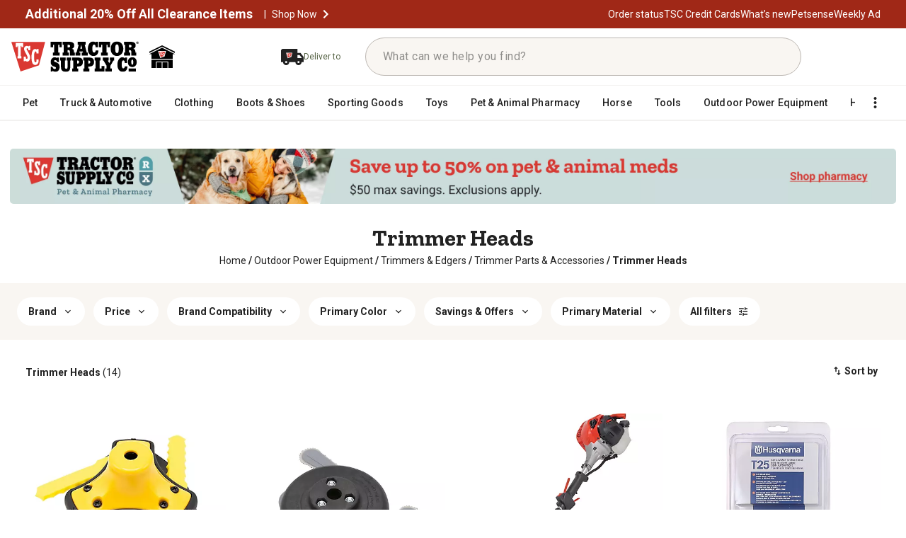

--- FILE ---
content_type: text/html;charset=utf-8
request_url: https://www.tractorsupply.com/tsc/catalog/trimmer-heads
body_size: 46320
content:
<!DOCTYPE html><html lang="en"><head><meta charset="utf-8"/><meta name="viewport" content="width=device-width"/><title>Trimmer Heads at Tractor Supply Co.</title><meta name="description" content="Trimmer Heads at Tractor Supply Co. Buy online, free in-store pickup. Shop today!"/><meta property="og:image" content="//media.tractorsupply.com/is/image/TractorSupplyCompany/2016-tsc-social-profile?$1200PNG$"/><meta property="og:title" content="Trimmer Heads at Tractor Supply Co."/><meta property="og:description" content="Trimmer Heads at Tractor Supply Co. Buy online, free in-store pickup. Shop today!"/><meta property="og:url" content="https://www.tractorsupply.com/tsc/catalog/trimmer-heads"/><link rel="canonical" href="https://www.tractorsupply.com/tsc/catalog/trimmer-heads"/><link rel="stylesheet" href="/content/dam/tsc-aem-cms/plp-overrides.css"/><script id="breadcrumnb-json-ld" type="application/ld+json">{"@context":"https://schema.org","@type":"BreadcrumbList","itemListElement":[{"@type":"ListItem","position":1,"name":"Home","item":"https://www.tractorsupply.com"},{"@type":"ListItem","position":2,"name":"Outdoor Power Equipment","item":"https://www.tractorsupply.com/tsc/catalog/outdoor-power-equipment"},{"@type":"ListItem","position":3,"name":"Trimmers & Edgers","item":"https://www.tractorsupply.com/tsc/catalog/trimmers-edgers"},{"@type":"ListItem","position":4,"name":"Trimmer Parts & Accessories","item":"https://www.tractorsupply.com/tsc/catalog/trimmer-parts-accessories"},{"@type":"ListItem","position":5,"name":"Trimmer Heads","item":"https://www.tractorsupply.com/tsc/catalog/trimmer-heads"}]}</script><script id="collection-page-json-ld" type="application/ld+json">{"@context":"https://schema.org","@type":"CollectionPage","name":"Trimmer Heads","description":"Shop for Trimmer Heads","url":"https://www.tractorsupply.com/tsc/catalog/trimmer-heads","mainContentOfPage":{"@type":"WebPageElement","cssSelector":".MuiContainer-root.MuiContainer-maxWidthXl.app-container css-1iw32ae"},"mainEntity":{"@type":"ItemList","itemListOrder":"https://schema.org/ItemListOrderAscending","numberOfItems":14,"itemListElement":[{"@type":"ListItem","position":1,"item":{"@type":"Product","name":"Shakespeare Push-N-Load 3-Blade Universal Fit Bladed Trimmer Head with Nylon Blades","image":"https://media.tractorsupply.com/is/image/TractorSupplyCompany/1228099?$456$","sku":"122809999","brand":{"@type":"Brand","name":"Shakespeare"},"offers":{"@type":"Offer","price":"22.99","priceCurrency":"USD","url":"https://www.tractorsupply.com/tsc/product/shakespeare-push-n-load-3-blade-trimmer-head-1228099"}}},{"@type":"ListItem","position":2,"item":{"@type":"Product","name":"Shakespeare Brush Cutter Trimmer Head","image":"https://media.tractorsupply.com/is/image/TractorSupplyCompany/1228101?$456$","sku":"122810199","brand":{"@type":"Brand","name":"Shakespeare"},"offers":{"@type":"Offer","price":"27.99","priceCurrency":"USD","url":"https://www.tractorsupply.com/tsc/product/shakespeare-brush-cutter-trimmer-head-1228101"}}},{"@type":"ListItem","position":3,"item":{"@type":"Product","name":"PRORUN 25.4cc Gas-Powered 2-Cycle Attachment Capable Powerhead","image":"https://media.tractorsupply.com/is/image/TractorSupplyCompany/2403657?$456$","sku":"240365799","brand":{"@type":"Brand","name":"PRORUN"},"offers":{"@type":"Offer","price":"118.99","priceCurrency":"USD","url":"https://www.tractorsupply.com/tsc/product/prorun-254cc-gas-powered-2-cycle-attachment-capable-powerhead-2403657"}}},{"@type":"ListItem","position":4,"item":{"@type":"Product","name":"Husqvarna T25 Tap Advance Replacement Trimmer Head","image":"https://media.tractorsupply.com/is/image/TractorSupplyCompany/1352673?$456$","sku":"135267399","brand":{"@type":"Brand","name":"Husqvarna"},"offers":{"@type":"Offer","price":"29.99","priceCurrency":"USD","url":"https://www.tractorsupply.com/tsc/product/husqvarna-t25-tap-advance-replacement-trimmer-head-966674401-1352673"}}},{"@type":"ListItem","position":5,"item":{"@type":"Product","name":"Greenworks Pro Gen II String Trimmer Replacement Head","image":"https://media.tractorsupply.com/is/image/TractorSupplyCompany/2022142?$456$","sku":"202214299","brand":{"@type":"Brand","name":"Greenworks"},"offers":{"@type":"Offer","price":"39.99","priceCurrency":"USD","url":"https://www.tractorsupply.com/tsc/product/greenworks-pro-gen-ii-string-trimmer-replacement-head-2990102-2022142"}}},{"@type":"ListItem","position":6,"item":{"@type":"Product","name":"Oregon Trimmer Head Replacement, 4-1/2 in. Speed Feed, Fits Most Straight-Shaft Trimmers (55-265)","image":"https://media.tractorsupply.com/is/image/TractorSupplyCompany/2293628?$456$","sku":"229362899","brand":{"@type":"Brand","name":"Oregon"},"offers":{"@type":"Offer","price":"54.99","priceCurrency":"USD","url":"https://www.tractorsupply.com/tsc/product/oregon-trimmer-head-replacement-4-1-2-in-speed-feed-fits-most-straight-shaft-trimmers-(55-265)-2293628"}}},{"@type":"ListItem","position":7,"item":{"@type":"Product","name":"Shakespeare Max Load Bump Feed Head, 0.080 in. to 0.105 in. x 26 ft. Capacity","image":"https://media.tractorsupply.com/is/image/TractorSupplyCompany/1456193?$456$","sku":"145619399","brand":{"@type":"Brand","name":"Shakespeare"},"offers":{"@type":"Offer","price":"44.99","priceCurrency":"USD","url":"https://www.tractorsupply.com/tsc/product/shakespeare-max-load-bump-feed-head-17298-1456193"}}},{"@type":"ListItem","position":8,"item":{"@type":"Product","name":"WeedShark Pro 16 in. Hybrid Brush and Grass Trimmer Attachment","image":"https://media.tractorsupply.com/is/image/TractorSupplyCompany/1384930?$456$","sku":"138493099","brand":{"@type":"Brand","name":"WeedShark"},"offers":{"@type":"Offer","price":"39.99","priceCurrency":"USD","url":"https://www.tractorsupply.com/tsc/product/weedshark-pro-16-in-hybrid-brush-and-grass-trimmer-wspro-1384930"}}},{"@type":"ListItem","position":9,"item":{"@type":"Product","name":"Husqvarna Rapid Replace String Trimmer Head","image":"https://media.tractorsupply.com/is/image/TractorSupplyCompany/1601717?$456$","sku":"160171799","brand":{"@type":"Brand","name":"Husqvarna"},"offers":{"@type":"Offer","price":"34.99","priceCurrency":"USD","url":"https://www.tractorsupply.com/tsc/product/husqvarna-rapid-replace-trim-head-599915601-1601717"}}},{"@type":"ListItem","position":10,"item":{"@type":"Product","name":"Shakespeare Ballistic Hybrid Trimmer Head","image":"https://media.tractorsupply.com/is/image/TractorSupplyCompany/1228104?$456$","sku":"122810499","brand":{"@type":"Brand","name":"Shakespeare"},"offers":{"@type":"Offer","price":"42.99","priceCurrency":"USD","url":"https://www.tractorsupply.com/tsc/product/shakespeare-ballistic-hybrid-trimmer-head-1228104"}}},{"@type":"ListItem","position":11,"item":{"@type":"Product","name":"Shakespeare Push-N-Load Fixed Line Trimmer Head","image":"https://media.tractorsupply.com/is/image/TractorSupplyCompany/1228105?$456$","sku":"122810599","brand":{"@type":"Brand","name":"Shakespeare"},"offers":{"@type":"Offer","price":"22.99","priceCurrency":"USD","url":"https://www.tractorsupply.com/tsc/product/shakespeare-push-n-load-4-line-trimmer-head-1228105"}}},{"@type":"ListItem","position":12,"item":{"@type":"Product","name":"Sun Joe 24V iON+ Cordless Handheld Hedge Trimmer Kit","image":"https://media.tractorsupply.com/is/image/TractorSupplyCompany/1546128?$456$","sku":"154612899","brand":{"@type":"Brand","name":"Sun Joe"},"offers":{"@type":"Offer","price":"89.99","priceCurrency":"USD","url":"https://www.tractorsupply.com/tsc/product/sun-joe-24-volt-ion-cordless-handheld-hedge-trimmer-kit-5-8-in-with-20-ah-battery-and-charger-24v-ht18-lte-1546128"}}},{"@type":"ListItem","position":13,"item":{"@type":"Product","name":"MTD Trimmer Head Assembly, Residential Use","image":"https://media.tractorsupply.com/is/image/TractorSupplyCompany/1389548?$456$","sku":"138954899","brand":{"@type":"Brand","name":"MTD"},"offers":{"@type":"Offer","price":"13.77","priceCurrency":"USD","url":"https://www.tractorsupply.com/tsc/product/mtd-trimmer-head-asse-753-08156-1389548"}}},{"@type":"ListItem","position":14,"item":{"@type":"Product","name":"Shakespeare Auto Winder II Bump Feed Trimmer Head","image":"https://media.tractorsupply.com/is/image/TractorSupplyCompany/1228103?$456$","sku":"122810399","brand":{"@type":"Brand","name":"Shakespeare"},"offers":{"@type":"Offer","price":"36.99","priceCurrency":"USD","url":"https://www.tractorsupply.com/tsc/product/shakespeare-auto-winder-ii-bump-feed-trimmer-head-1228103"}}}]}}</script><meta name="next-head-count" content="20"/><meta name="format-detection" content="telephone=no"/><meta http-equiv="X-UA-Compatible" content="IE=edge,chrome=1"/><meta property="fb:app_id" content="347816265418317"/><meta property="og:type" content="product"/><meta property="og:site_name" content="Tractor Supply Company"/><meta name="CommerceSearch" content="storeId_10151"/><meta name="viewport"/><meta name="pageName" content="SearchResultsPage"/><meta id="module" content="plp"/><link rel="shortcut icon" href="https://www.tractorsupply.com/etc.clientlibs/tractorsupplycompanycloudservice/clientlibs/clientlib-site/resources/images/tsc_icon_favicon.ico"/><link rel="apple-touch-icon-precomposed" href="//media.tractorsupply.com/is/image/TractorSupplyCompany/2016-tsc-favicon?$60FAVPNG$" sizes="60x60"/><link rel="apple-touch-icon-precomposed" href="//media.tractorsupply.com/is/image/TractorSupplyCompany/2016-tsc-favicon?$72FAVPNG$" sizes="72x72"/><link rel="apple-touch-icon-precomposed" href="//media.tractorsupply.com/is/image/TractorSupplyCompany/2016-tsc-favicon?$76FAVPNG$" sizes="76x76"/><link rel="apple-touch-icon-precomposed" href="//media.tractorsupply.com/is/image/TractorSupplyCompany/2016-tsc-favicon?$114FAVPNG$" sizes="114x114"/><link rel="apple-touch-icon-precomposed" href="//media.tractorsupply.com/is/image/TractorSupplyCompany/2016-tsc-favicon?$120FAVPNG$" sizes="120x120"/><link rel="apple-touch-icon-precomposed" href="//media.tractorsupply.com/is/image/TractorSupplyCompany/2016-tsc-favicon?$144FAVPNG$" sizes="144x144"/><link rel="apple-touch-icon-precomposed" href="//media.tractorsupply.com/is/image/TractorSupplyCompany/2016-tsc-favicon?$152FAVPNG$" sizes="152x152"/><link href="https://tractorsupply.tt.omtrdc.net" rel="preconnect"/><link href="https://media.tractorsupply.com" rel="preconnect"/><link rel="stylesheet" href="/plp/_next/static/css/e7deccb16b781637.css" data-n-g=""/><noscript data-n-css=""></noscript>

                              </head><body id="nextPlp"><iframe src="about:blank" title="" role="presentation" loading="eager" style="width: 0px; height: 0px; border: 0px; display: none;"></iframe><div><style>
          :root{
            --tsc-roboto: __Roboto_b5adac, __Roboto_Fallback_b5adac,__Zilla_Slab_d74cd1, __Zilla_Slab_Fallback_d74cd1;
            --font-family: __Roboto_b5adac, __Roboto_Fallback_b5adac,__Zilla_Slab_d74cd1, __Zilla_Slab_Fallback_d74cd1;
            --tsc-zilla: __Zilla_Slab_d74cd1, __Zilla_Slab_Fallback_d74cd1;
           }
          </style>
       </div><style data-emotion="css 8s4k1c">.css-8s4k1c{width:100%;margin-left:auto;box-sizing:border-box;margin-right:auto;display:block;}@media (min-width:falsepx){.css-8s4k1c{max-width:undefinedpx;}}</style><div class="MuiContainer-root MuiContainer-maxWidthFalse MuiContainer-disableGutters css-8s4k1c"><div id="__next"><style data-emotion="css-global 1q66ogf">html{-webkit-font-smoothing:antialiased;-moz-osx-font-smoothing:grayscale;box-sizing:border-box;-webkit-text-size-adjust:100%;}*,*::before,*::after{box-sizing:inherit;}strong,b{font-weight:700;}body{margin:0;color:#222222;font-size:0.875rem;font-family:'__Roboto_b5adac','__Roboto_Fallback_b5adac','__Zilla_Slab_d74cd1','__Zilla_Slab_Fallback_d74cd1';font-weight:400;line-height:1.5;background-color:#ffffff;}@media print{body{background-color:#ffffff;}}body::backdrop{background-color:#ffffff;}</style><meta name="theme-color" content="#ffffff"/><div id="seo-l1-categories" style="display:none"><style data-emotion="css 1cl3ihv">.css-1cl3ihv{-webkit-text-decoration:underline;text-decoration:underline;text-decoration-color:rgba(25, 118, 210, 0.4);}.css-1cl3ihv:hover{text-decoration-color:inherit;}</style><style data-emotion="css z4r21k">.css-z4r21k{margin:0;font:inherit;color:#1976d2;-webkit-text-decoration:underline;text-decoration:underline;text-decoration-color:rgba(25, 118, 210, 0.4);}.css-z4r21k:hover{text-decoration-color:inherit;}</style><a class="MuiTypography-root MuiTypography-inherit MuiLink-root MuiLink-underlineAlways css-z4r21k" href="/tsc/catalog/pet">Pet</a><style data-emotion="css 1cl3ihv">.css-1cl3ihv{-webkit-text-decoration:underline;text-decoration:underline;text-decoration-color:rgba(25, 118, 210, 0.4);}.css-1cl3ihv:hover{text-decoration-color:inherit;}</style><style data-emotion="css z4r21k">.css-z4r21k{margin:0;font:inherit;color:#1976d2;-webkit-text-decoration:underline;text-decoration:underline;text-decoration-color:rgba(25, 118, 210, 0.4);}.css-z4r21k:hover{text-decoration-color:inherit;}</style><a class="MuiTypography-root MuiTypography-inherit MuiLink-root MuiLink-underlineAlways css-z4r21k" href="/tsc/catalog/truck-automotive">Truck &amp; Automotive</a><style data-emotion="css 1cl3ihv">.css-1cl3ihv{-webkit-text-decoration:underline;text-decoration:underline;text-decoration-color:rgba(25, 118, 210, 0.4);}.css-1cl3ihv:hover{text-decoration-color:inherit;}</style><style data-emotion="css z4r21k">.css-z4r21k{margin:0;font:inherit;color:#1976d2;-webkit-text-decoration:underline;text-decoration:underline;text-decoration-color:rgba(25, 118, 210, 0.4);}.css-z4r21k:hover{text-decoration-color:inherit;}</style><a class="MuiTypography-root MuiTypography-inherit MuiLink-root MuiLink-underlineAlways css-z4r21k" href="/tsc/catalog/clothing">Clothing</a><style data-emotion="css 1cl3ihv">.css-1cl3ihv{-webkit-text-decoration:underline;text-decoration:underline;text-decoration-color:rgba(25, 118, 210, 0.4);}.css-1cl3ihv:hover{text-decoration-color:inherit;}</style><style data-emotion="css z4r21k">.css-z4r21k{margin:0;font:inherit;color:#1976d2;-webkit-text-decoration:underline;text-decoration:underline;text-decoration-color:rgba(25, 118, 210, 0.4);}.css-z4r21k:hover{text-decoration-color:inherit;}</style><a class="MuiTypography-root MuiTypography-inherit MuiLink-root MuiLink-underlineAlways css-z4r21k" href="/tsc/catalog/boots-shoes">Boots &amp; Shoes</a><style data-emotion="css 1cl3ihv">.css-1cl3ihv{-webkit-text-decoration:underline;text-decoration:underline;text-decoration-color:rgba(25, 118, 210, 0.4);}.css-1cl3ihv:hover{text-decoration-color:inherit;}</style><style data-emotion="css z4r21k">.css-z4r21k{margin:0;font:inherit;color:#1976d2;-webkit-text-decoration:underline;text-decoration:underline;text-decoration-color:rgba(25, 118, 210, 0.4);}.css-z4r21k:hover{text-decoration-color:inherit;}</style><a class="MuiTypography-root MuiTypography-inherit MuiLink-root MuiLink-underlineAlways css-z4r21k" href="/tsc/catalog/sporting-goods">Sporting Goods</a><style data-emotion="css 1cl3ihv">.css-1cl3ihv{-webkit-text-decoration:underline;text-decoration:underline;text-decoration-color:rgba(25, 118, 210, 0.4);}.css-1cl3ihv:hover{text-decoration-color:inherit;}</style><style data-emotion="css z4r21k">.css-z4r21k{margin:0;font:inherit;color:#1976d2;-webkit-text-decoration:underline;text-decoration:underline;text-decoration-color:rgba(25, 118, 210, 0.4);}.css-z4r21k:hover{text-decoration-color:inherit;}</style><a class="MuiTypography-root MuiTypography-inherit MuiLink-root MuiLink-underlineAlways css-z4r21k" href="/tsc/catalog/toys">Toys</a><style data-emotion="css 1cl3ihv">.css-1cl3ihv{-webkit-text-decoration:underline;text-decoration:underline;text-decoration-color:rgba(25, 118, 210, 0.4);}.css-1cl3ihv:hover{text-decoration-color:inherit;}</style><style data-emotion="css z4r21k">.css-z4r21k{margin:0;font:inherit;color:#1976d2;-webkit-text-decoration:underline;text-decoration:underline;text-decoration-color:rgba(25, 118, 210, 0.4);}.css-z4r21k:hover{text-decoration-color:inherit;}</style><a class="MuiTypography-root MuiTypography-inherit MuiLink-root MuiLink-underlineAlways css-z4r21k" href="/tsc/catalog/pet-animal-pharmacy">Pet &amp; Animal Pharmacy</a><style data-emotion="css 1cl3ihv">.css-1cl3ihv{-webkit-text-decoration:underline;text-decoration:underline;text-decoration-color:rgba(25, 118, 210, 0.4);}.css-1cl3ihv:hover{text-decoration-color:inherit;}</style><style data-emotion="css z4r21k">.css-z4r21k{margin:0;font:inherit;color:#1976d2;-webkit-text-decoration:underline;text-decoration:underline;text-decoration-color:rgba(25, 118, 210, 0.4);}.css-z4r21k:hover{text-decoration-color:inherit;}</style><a class="MuiTypography-root MuiTypography-inherit MuiLink-root MuiLink-underlineAlways css-z4r21k" href="/tsc/catalog/horse">Horse</a><style data-emotion="css 1cl3ihv">.css-1cl3ihv{-webkit-text-decoration:underline;text-decoration:underline;text-decoration-color:rgba(25, 118, 210, 0.4);}.css-1cl3ihv:hover{text-decoration-color:inherit;}</style><style data-emotion="css z4r21k">.css-z4r21k{margin:0;font:inherit;color:#1976d2;-webkit-text-decoration:underline;text-decoration:underline;text-decoration-color:rgba(25, 118, 210, 0.4);}.css-z4r21k:hover{text-decoration-color:inherit;}</style><a class="MuiTypography-root MuiTypography-inherit MuiLink-root MuiLink-underlineAlways css-z4r21k" href="/tsc/catalog/tools">Tools</a><style data-emotion="css 1cl3ihv">.css-1cl3ihv{-webkit-text-decoration:underline;text-decoration:underline;text-decoration-color:rgba(25, 118, 210, 0.4);}.css-1cl3ihv:hover{text-decoration-color:inherit;}</style><style data-emotion="css z4r21k">.css-z4r21k{margin:0;font:inherit;color:#1976d2;-webkit-text-decoration:underline;text-decoration:underline;text-decoration-color:rgba(25, 118, 210, 0.4);}.css-z4r21k:hover{text-decoration-color:inherit;}</style><a class="MuiTypography-root MuiTypography-inherit MuiLink-root MuiLink-underlineAlways css-z4r21k" href="/tsc/catalog/outdoor-power-equipment">Outdoor Power Equipment</a><style data-emotion="css 1cl3ihv">.css-1cl3ihv{-webkit-text-decoration:underline;text-decoration:underline;text-decoration-color:rgba(25, 118, 210, 0.4);}.css-1cl3ihv:hover{text-decoration-color:inherit;}</style><style data-emotion="css z4r21k">.css-z4r21k{margin:0;font:inherit;color:#1976d2;-webkit-text-decoration:underline;text-decoration:underline;text-decoration-color:rgba(25, 118, 210, 0.4);}.css-z4r21k:hover{text-decoration-color:inherit;}</style><a class="MuiTypography-root MuiTypography-inherit MuiLink-root MuiLink-underlineAlways css-z4r21k" href="/tsc/catalog/heating-cooling">Heating &amp; Cooling</a><style data-emotion="css 1cl3ihv">.css-1cl3ihv{-webkit-text-decoration:underline;text-decoration:underline;text-decoration-color:rgba(25, 118, 210, 0.4);}.css-1cl3ihv:hover{text-decoration-color:inherit;}</style><style data-emotion="css z4r21k">.css-z4r21k{margin:0;font:inherit;color:#1976d2;-webkit-text-decoration:underline;text-decoration:underline;text-decoration-color:rgba(25, 118, 210, 0.4);}.css-z4r21k:hover{text-decoration-color:inherit;}</style><a class="MuiTypography-root MuiTypography-inherit MuiLink-root MuiLink-underlineAlways css-z4r21k" href="/tsc/catalog/poultry">Poultry</a><style data-emotion="css 1cl3ihv">.css-1cl3ihv{-webkit-text-decoration:underline;text-decoration:underline;text-decoration-color:rgba(25, 118, 210, 0.4);}.css-1cl3ihv:hover{text-decoration-color:inherit;}</style><style data-emotion="css z4r21k">.css-z4r21k{margin:0;font:inherit;color:#1976d2;-webkit-text-decoration:underline;text-decoration:underline;text-decoration-color:rgba(25, 118, 210, 0.4);}.css-z4r21k:hover{text-decoration-color:inherit;}</style><a class="MuiTypography-root MuiTypography-inherit MuiLink-root MuiLink-underlineAlways css-z4r21k" href="/tsc/catalog/home-decor-furniture">Home Decor &amp; Furniture</a><style data-emotion="css 1cl3ihv">.css-1cl3ihv{-webkit-text-decoration:underline;text-decoration:underline;text-decoration-color:rgba(25, 118, 210, 0.4);}.css-1cl3ihv:hover{text-decoration-color:inherit;}</style><style data-emotion="css z4r21k">.css-z4r21k{margin:0;font:inherit;color:#1976d2;-webkit-text-decoration:underline;text-decoration:underline;text-decoration-color:rgba(25, 118, 210, 0.4);}.css-z4r21k:hover{text-decoration-color:inherit;}</style><a class="MuiTypography-root MuiTypography-inherit MuiLink-root MuiLink-underlineAlways css-z4r21k" href="/tsc/catalog/outdoor-living">Outdoor Living</a><style data-emotion="css 1cl3ihv">.css-1cl3ihv{-webkit-text-decoration:underline;text-decoration:underline;text-decoration-color:rgba(25, 118, 210, 0.4);}.css-1cl3ihv:hover{text-decoration-color:inherit;}</style><style data-emotion="css z4r21k">.css-z4r21k{margin:0;font:inherit;color:#1976d2;-webkit-text-decoration:underline;text-decoration:underline;text-decoration-color:rgba(25, 118, 210, 0.4);}.css-z4r21k:hover{text-decoration-color:inherit;}</style><a class="MuiTypography-root MuiTypography-inherit MuiLink-root MuiLink-underlineAlways css-z4r21k" href="/tsc/catalog/livestock">Livestock</a><style data-emotion="css 1cl3ihv">.css-1cl3ihv{-webkit-text-decoration:underline;text-decoration:underline;text-decoration-color:rgba(25, 118, 210, 0.4);}.css-1cl3ihv:hover{text-decoration-color:inherit;}</style><style data-emotion="css z4r21k">.css-z4r21k{margin:0;font:inherit;color:#1976d2;-webkit-text-decoration:underline;text-decoration:underline;text-decoration-color:rgba(25, 118, 210, 0.4);}.css-z4r21k:hover{text-decoration-color:inherit;}</style><a class="MuiTypography-root MuiTypography-inherit MuiLink-root MuiLink-underlineAlways css-z4r21k" href="/tsc/catalog/lawn-garden">Lawn &amp; Garden</a><style data-emotion="css 1cl3ihv">.css-1cl3ihv{-webkit-text-decoration:underline;text-decoration:underline;text-decoration-color:rgba(25, 118, 210, 0.4);}.css-1cl3ihv:hover{text-decoration-color:inherit;}</style><style data-emotion="css z4r21k">.css-z4r21k{margin:0;font:inherit;color:#1976d2;-webkit-text-decoration:underline;text-decoration:underline;text-decoration-color:rgba(25, 118, 210, 0.4);}.css-z4r21k:hover{text-decoration-color:inherit;}</style><a class="MuiTypography-root MuiTypography-inherit MuiLink-root MuiLink-underlineAlways css-z4r21k" href="/tsc/catalog/farm-ranch">Farm &amp; Ranch</a><style data-emotion="css 1cl3ihv">.css-1cl3ihv{-webkit-text-decoration:underline;text-decoration:underline;text-decoration-color:rgba(25, 118, 210, 0.4);}.css-1cl3ihv:hover{text-decoration-color:inherit;}</style><style data-emotion="css z4r21k">.css-z4r21k{margin:0;font:inherit;color:#1976d2;-webkit-text-decoration:underline;text-decoration:underline;text-decoration-color:rgba(25, 118, 210, 0.4);}.css-z4r21k:hover{text-decoration-color:inherit;}</style><a class="MuiTypography-root MuiTypography-inherit MuiLink-root MuiLink-underlineAlways css-z4r21k" href="/tsc/catalog/fencing-gates">Fencing &amp; Gates</a><style data-emotion="css 1cl3ihv">.css-1cl3ihv{-webkit-text-decoration:underline;text-decoration:underline;text-decoration-color:rgba(25, 118, 210, 0.4);}.css-1cl3ihv:hover{text-decoration-color:inherit;}</style><style data-emotion="css z4r21k">.css-z4r21k{margin:0;font:inherit;color:#1976d2;-webkit-text-decoration:underline;text-decoration:underline;text-decoration-color:rgba(25, 118, 210, 0.4);}.css-z4r21k:hover{text-decoration-color:inherit;}</style><a class="MuiTypography-root MuiTypography-inherit MuiLink-root MuiLink-underlineAlways css-z4r21k" href="/tsc/catalog/home-improvement">Home Improvement</a><style data-emotion="css 1cl3ihv">.css-1cl3ihv{-webkit-text-decoration:underline;text-decoration:underline;text-decoration-color:rgba(25, 118, 210, 0.4);}.css-1cl3ihv:hover{text-decoration-color:inherit;}</style><style data-emotion="css z4r21k">.css-z4r21k{margin:0;font:inherit;color:#1976d2;-webkit-text-decoration:underline;text-decoration:underline;text-decoration-color:rgba(25, 118, 210, 0.4);}.css-z4r21k:hover{text-decoration-color:inherit;}</style><a class="MuiTypography-root MuiTypography-inherit MuiLink-root MuiLink-underlineAlways css-z4r21k" href="/tsc/catalog/trailers-towing">Trailers &amp; Towing</a><style data-emotion="css 1cl3ihv">.css-1cl3ihv{-webkit-text-decoration:underline;text-decoration:underline;text-decoration-color:rgba(25, 118, 210, 0.4);}.css-1cl3ihv:hover{text-decoration-color:inherit;}</style><style data-emotion="css z4r21k">.css-z4r21k{margin:0;font:inherit;color:#1976d2;-webkit-text-decoration:underline;text-decoration:underline;text-decoration-color:rgba(25, 118, 210, 0.4);}.css-z4r21k:hover{text-decoration-color:inherit;}</style><a class="MuiTypography-root MuiTypography-inherit MuiLink-root MuiLink-underlineAlways css-z4r21k" href="/tsc/catalog/wild-birds-wildlife">Wild Birds &amp; Wildlife</a><style data-emotion="css 1cl3ihv">.css-1cl3ihv{-webkit-text-decoration:underline;text-decoration:underline;text-decoration-color:rgba(25, 118, 210, 0.4);}.css-1cl3ihv:hover{text-decoration-color:inherit;}</style><style data-emotion="css z4r21k">.css-z4r21k{margin:0;font:inherit;color:#1976d2;-webkit-text-decoration:underline;text-decoration:underline;text-decoration-color:rgba(25, 118, 210, 0.4);}.css-z4r21k:hover{text-decoration-color:inherit;}</style><a class="MuiTypography-root MuiTypography-inherit MuiLink-root MuiLink-underlineAlways css-z4r21k" href="/tsc/catalog/gift-cards-3074457345616710669-1">Gift Cards</a></div><style data-emotion="css bmnw9m">.css-bmnw9m{position:relative;width:100%;}.css-bmnw9m input{border:unset!important;}.css-bmnw9m button{outline:none!important;}.css-bmnw9m svg{vertical-align:unset!important;overflow:unset!important;}.css-bmnw9m .MuiAppBar-root{position:fixed;}@media (min-width:960px){.css-bmnw9m{height:170px!important;}}@media (min-width:600px) and (max-width:959.95px){.css-bmnw9m{height:205px!important;}}@media (max-width:599.95px){.css-bmnw9m{height:173px!important;z-index:1045;}}</style><div id="tsc-header" class="css-bmnw9m"><span class="user-list__link" style="display:none"></span><div class="express-checkout-proxy aem-GridColumn aem-GridColumn--default--12"><div id="express-checkout-proxy" data-whitelisted-urls="/tsc/product,/tsc/brand,/tsc/search,/tsc/catalog,/tsc/category,/tsc/sale,/tsc/clearance,/tsc/cs,/tsc/vc,/SearchDisplay"></div></div><input type="text" id="AEMHeaderFooterEnabledFlag" style="display:none" value="Y"/><style data-emotion="css 1kabvis">.css-1kabvis{display:none!important;}</style><div class="MuiBox-root css-1kabvis" id="recent-view-id-for-target"></div><div class="MuiBox-root css-1kabvis" id="trending-search-id-for-target"></div><style data-emotion="css zrbx97">.css-zrbx97{display:-webkit-box;display:-webkit-flex;display:-ms-flexbox;display:flex;-webkit-flex-direction:column;-ms-flex-direction:column;flex-direction:column;width:100%;box-sizing:border-box;-webkit-flex-shrink:0;-ms-flex-negative:0;flex-shrink:0;position:fixed;z-index:1100;top:0;left:auto;right:0;background-color:#A02817;color:#fff;z-index:1039!important;position:fixed!important;left:0;right:0;top:0;width:100%;display:-webkit-box;display:-webkit-flex;display:-ms-flexbox;display:flex;-webkit-flex-direction:column;-ms-flex-direction:column;flex-direction:column;background-color:transparent;box-shadow:none;}@media print{.css-zrbx97{position:absolute;}}</style><style data-emotion="css o0nw3h">.css-o0nw3h{background-color:#fff;color:rgba(0, 0, 0, 0.87);-webkit-transition:box-shadow 300ms cubic-bezier(0.4, 0, 0.2, 1) 0ms;transition:box-shadow 300ms cubic-bezier(0.4, 0, 0.2, 1) 0ms;box-shadow:0px 2px 4px -1px rgba(0,0,0,0.2),0px 4px 5px 0px rgba(0,0,0,0.14),0px 1px 10px 0px rgba(0,0,0,0.12);display:-webkit-box;display:-webkit-flex;display:-ms-flexbox;display:flex;-webkit-flex-direction:column;-ms-flex-direction:column;flex-direction:column;width:100%;box-sizing:border-box;-webkit-flex-shrink:0;-ms-flex-negative:0;flex-shrink:0;position:fixed;z-index:1100;top:0;left:auto;right:0;background-color:#A02817;color:#fff;z-index:1039!important;position:fixed!important;left:0;right:0;top:0;width:100%;display:-webkit-box;display:-webkit-flex;display:-ms-flexbox;display:flex;-webkit-flex-direction:column;-ms-flex-direction:column;flex-direction:column;background-color:transparent;box-shadow:none;}@media print{.css-o0nw3h{position:absolute;}}</style><header class="MuiPaper-root MuiPaper-elevation MuiPaper-elevation4 MuiAppBar-root MuiAppBar-colorPrimary MuiAppBar-positionFixed mui-fixed css-o0nw3h" id="tsc-header-drawer"><style data-emotion="css 18jqfyr">.css-18jqfyr{display:-webkit-box;display:-webkit-flex;display:-ms-flexbox;display:flex;-webkit-flex-direction:column;-ms-flex-direction:column;flex-direction:column;position:relative;}</style><div class="MuiBox-root css-18jqfyr" id="cookiandredbanner"></div><style data-emotion="css 131v45m">@media (min-width:0px){.css-131v45m{display:block;}}@media (min-width:960px){.css-131v45m{display:block;}}</style><div class="MuiBox-root css-131v45m" id="redBannerContainer"><style data-emotion="css 1h8h6wz">.css-1h8h6wz{width:100%;background-color:#A02817;display:-webkit-box;display:-webkit-flex;display:-ms-flexbox;display:flex;-webkit-box-pack:justify;-webkit-justify-content:space-between;justify-content:space-between;-webkit-align-items:center;-webkit-box-align:center;-ms-flex-align:center;align-items:center;padding:4px 16px;box-sizing:border-box;position:-webkit-sticky;position:sticky;top:0;height:40px!important;-webkit-order:2;-ms-flex-order:2;order:2;}@media (min-width:600px){.css-1h8h6wz{padding:4px 36px;}}@media (min-width:0px) and (max-width:599.95px){.css-1h8h6wz{height:auto!important;}}</style><style data-emotion="css of3u4n">.css-of3u4n{width:100%;background-color:#A02817;display:-webkit-box;display:-webkit-flex;display:-ms-flexbox;display:flex;-webkit-box-pack:justify;-webkit-justify-content:space-between;justify-content:space-between;-webkit-align-items:center;-webkit-box-align:center;-ms-flex-align:center;align-items:center;padding:4px 16px;box-sizing:border-box;position:-webkit-sticky;position:sticky;top:0;height:40px!important;-webkit-order:2;-ms-flex-order:2;order:2;}@media (min-width:600px){.css-of3u4n{padding:4px 36px;}}@media (min-width:0px) and (max-width:599.95px){.css-of3u4n{height:auto!important;}}</style><div class="MuiBox-root css-of3u4n" id="red-banner"><nav role="navigation" aria-label="Main navigation" style="display:flex;align-items:center;justify-content:space-between;width:100%"><style data-emotion="css w37wzt">.css-w37wzt{display:-webkit-box;display:-webkit-flex;display:-ms-flexbox;display:flex;-webkit-flex-direction:row;-ms-flex-direction:row;flex-direction:row;-webkit-align-items:center;-webkit-box-align:center;-ms-flex-align:center;align-items:center;gap:0;position:relative;width:-webkit-fit-content;width:-moz-fit-content;width:fit-content;margin:0;}@media (max-width:959.95px){.css-w37wzt{width:-webkit-fit-content;width:-moz-fit-content;width:fit-content;position:relative;-webkit-align-items:center;-webkit-box-align:center;-ms-flex-align:center;align-items:center;-webkit-box-pack:center;-ms-flex-pack:center;-webkit-justify-content:center;justify-content:center;margin:0 auto;}}</style><style data-emotion="css vtbjk9">.css-vtbjk9{display:-webkit-box;display:-webkit-flex;display:-ms-flexbox;display:flex;-webkit-flex-direction:column;-ms-flex-direction:column;flex-direction:column;display:-webkit-box;display:-webkit-flex;display:-ms-flexbox;display:flex;-webkit-flex-direction:row;-ms-flex-direction:row;flex-direction:row;-webkit-align-items:center;-webkit-box-align:center;-ms-flex-align:center;align-items:center;gap:0;position:relative;width:-webkit-fit-content;width:-moz-fit-content;width:fit-content;margin:0;}@media (max-width:959.95px){.css-vtbjk9{width:-webkit-fit-content;width:-moz-fit-content;width:fit-content;position:relative;-webkit-align-items:center;-webkit-box-align:center;-ms-flex-align:center;align-items:center;-webkit-box-pack:center;-ms-flex-pack:center;-webkit-justify-content:center;justify-content:center;margin:0 auto;}}</style><div class="MuiStack-root css-vtbjk9"><style data-emotion="css 1lhfbvm">.css-1lhfbvm{display:-webkit-box;display:-webkit-flex;display:-ms-flexbox;display:flex;-webkit-flex-direction:row;-ms-flex-direction:row;flex-direction:row;-webkit-align-items:center;-webkit-box-align:center;-ms-flex-align:center;align-items:center;width:-webkit-fit-content;width:-moz-fit-content;width:fit-content;gap:8px;position:relative;}@media (max-width:599.95px){.css-1lhfbvm{width:-webkit-fit-content;width:-moz-fit-content;width:fit-content;-webkit-align-items:center;-webkit-box-align:center;-ms-flex-align:center;align-items:center;text-align:center;}}</style><style data-emotion="css 1lbs1c0">.css-1lbs1c0{display:-webkit-box;display:-webkit-flex;display:-ms-flexbox;display:flex;-webkit-flex-direction:row;-ms-flex-direction:row;flex-direction:row;-webkit-align-items:center;-webkit-box-align:center;-ms-flex-align:center;align-items:center;width:-webkit-fit-content;width:-moz-fit-content;width:fit-content;gap:8px;position:relative;}@media (max-width:599.95px){.css-1lbs1c0{width:-webkit-fit-content;width:-moz-fit-content;width:fit-content;-webkit-align-items:center;-webkit-box-align:center;-ms-flex-align:center;align-items:center;text-align:center;}}</style><div class="MuiBox-root css-1lbs1c0"><style data-emotion="css 1tstt2f">.css-1tstt2f{display:-webkit-box;display:-webkit-flex;display:-ms-flexbox;display:flex;-webkit-align-items:center;-webkit-box-align:center;-ms-flex-align:center;align-items:center;width:-webkit-fit-content;width:-moz-fit-content;width:fit-content;}@media (min-width:0px){.css-1tstt2f{-webkit-flex-direction:column;-ms-flex-direction:column;flex-direction:column;}}@media (min-width:600px){.css-1tstt2f{-webkit-flex-direction:row;-ms-flex-direction:row;flex-direction:row;}}</style><div class="MuiBox-root css-1tstt2f"><style data-emotion="css 1ophf2d">.css-1ophf2d{font-size:18px!important;line-height:20px!important;font-weight:700!important;color:#FFFFFF!important;-webkit-text-decoration:none;text-decoration:none;cursor:pointer;}@media (max-width:599.95px){.css-1ophf2d{white-space:nowrap;overflow:hidden;text-overflow:ellipsis;max-width:340px;}}.css-1ophf2d:hover{-webkit-text-decoration:none;text-decoration:none;}</style><style data-emotion="css xvc5iw">.css-xvc5iw{margin:0;font-size:0.875rem;font-family:var(--tsc-roboto),var(--tsc-zilla);font-weight:400;line-height:1.5;font-size:18px!important;line-height:20px!important;font-weight:700!important;color:#FFFFFF!important;-webkit-text-decoration:none;text-decoration:none;cursor:pointer;}@media (max-width:599.95px){.css-xvc5iw{white-space:nowrap;overflow:hidden;text-overflow:ellipsis;max-width:340px;}}.css-xvc5iw:hover{-webkit-text-decoration:none;text-decoration:none;}</style><p class="MuiTypography-root MuiTypography-body1 css-xvc5iw" tabindex="0" data-analytics-link="Additional 20% Off All Clearance Items 	" data-activitytitle="header nav|global banner">Additional 20% Off All Clearance Items 	</p><style data-emotion="css b9m3te">.css-b9m3te{display:-webkit-box;display:-webkit-flex;display:-ms-flexbox;display:flex;-webkit-flex-direction:row;-ms-flex-direction:row;flex-direction:row;-webkit-align-items:center;-webkit-box-align:center;-ms-flex-align:center;align-items:center;margin-left:8px;}</style><div class="MuiBox-root css-b9m3te" id="left-side-description"><style data-emotion="css 74i6nw">.css-74i6nw{color:#FFFFFF!important;padding:0 8px;}@media (max-width:599.95px){.css-74i6nw{display:none;}}@media (min-width:600px) and (max-width:959.95px){.css-74i6nw{display:inline-block;}}</style><style data-emotion="css jjv99e">.css-jjv99e{color:#FFFFFF!important;padding:0 8px;}@media (max-width:599.95px){.css-jjv99e{display:none;}}@media (min-width:600px) and (max-width:959.95px){.css-jjv99e{display:inline-block;}}</style><div class="MuiBox-root css-jjv99e">|</div><style data-emotion="css 1eonvqq">.css-1eonvqq{font-size:14px;line-height:16px;font-weight:400;color:#FFFFFF!important;cursor:pointer;-webkit-text-decoration:none;text-decoration:none;}.css-1eonvqq:hover{-webkit-text-decoration:none;text-decoration:none;}</style><a tabindex="0" data-analytics-link="Additional 20% Off All Clearance Items 	" data-activitytitle="header nav|global banner" aria-label="Additional 20% Off All Clearance Items 	" class="css-1eonvqq">Shop Now</a><style data-emotion="css lu1vcg">.css-lu1vcg{display:-webkit-box;display:-webkit-flex;display:-ms-flexbox;display:flex;-webkit-align-items:flex-start;-webkit-box-align:flex-start;-ms-flex-align:flex-start;align-items:flex-start;color:#FFFFFF!important;width:24px;height:24px;cursor:pointer;}</style><style data-emotion="css ieyjs8">.css-ieyjs8{display:-webkit-box;display:-webkit-flex;display:-ms-flexbox;display:flex;-webkit-align-items:flex-start;-webkit-box-align:flex-start;-ms-flex-align:flex-start;align-items:flex-start;color:#FFFFFF!important;width:24px;height:24px;cursor:pointer;}</style><div class="MuiBox-root css-ieyjs8" tabindex="0" role="button" aria-label="Go to details"><style data-emotion="css vubbuv">.css-vubbuv{-webkit-user-select:none;-moz-user-select:none;-ms-user-select:none;user-select:none;width:1em;height:1em;display:inline-block;fill:currentColor;-webkit-flex-shrink:0;-ms-flex-negative:0;flex-shrink:0;-webkit-transition:fill 200ms cubic-bezier(0.4, 0, 0.2, 1) 0ms;transition:fill 200ms cubic-bezier(0.4, 0, 0.2, 1) 0ms;font-size:1.5rem;}</style><svg class="MuiSvgIcon-root MuiSvgIcon-fontSizeMedium css-vubbuv" focusable="false" aria-hidden="true" viewBox="0 0 24 24" data-testid="KeyboardArrowRightIcon"><path d="M8.59 16.59 13.17 12 8.59 7.41 10 6l6 6-6 6z"></path></svg></div></div></div></div></div><style data-emotion="css 1raqrec">.css-1raqrec{display:none;-webkit-flex-direction:row;-ms-flex-direction:row;flex-direction:row;gap:32px;-webkit-flex-shrink:1;-ms-flex-negative:1;flex-shrink:1;min-width:0;}@media (min-width:960px){.css-1raqrec{display:-webkit-box;display:-webkit-flex;display:-ms-flexbox;display:flex;}}</style><style data-emotion="css 1kzq6ni">.css-1kzq6ni{display:-webkit-box;display:-webkit-flex;display:-ms-flexbox;display:flex;-webkit-flex-direction:column;-ms-flex-direction:column;flex-direction:column;display:none;-webkit-flex-direction:row;-ms-flex-direction:row;flex-direction:row;gap:32px;-webkit-flex-shrink:1;-ms-flex-negative:1;flex-shrink:1;min-width:0;}@media (min-width:960px){.css-1kzq6ni{display:-webkit-box;display:-webkit-flex;display:-ms-flexbox;display:flex;}}</style><div class="MuiStack-root css-1kzq6ni"><style data-emotion="css 1fu5ipz">.css-1fu5ipz{font-size:14px;line-height:16px;font-weight:400;color:#FFFFFF!important;cursor:pointer;-webkit-text-decoration:none;text-decoration:none;}.css-1fu5ipz:hover{-webkit-text-decoration:underline;text-decoration:underline;}</style><a href="/OrderLookUpView" target="_self" data-analytics-link="order status" data-activitytitle="header nav" aria-label="Order status" class="css-1fu5ipz">Order status</a><a href="/tsc/cms/credit" target="_self" data-analytics-link="tsc credit card" data-activitytitle="header nav" aria-label="TSC Credit Cards" class="css-1fu5ipz">TSC Credit Cards</a><a href="/tsc/whatsnew" target="_self" data-analytics-link="what&#39;s new" data-activitytitle="header nav" aria-label="What’s new" class="css-1fu5ipz">What’s new</a><a href="https://www.petsense.com/" target="_blank" data-analytics-link="petsense" data-activitytitle="header nav" aria-label="Petsense" class="css-1fu5ipz">Petsense</a><a href="/tsc/cms/digital-flyer" target="_self" data-analytics-link="Weekly Ad" data-activitytitle="header nav" aria-label="Weekly Ad" class="css-1fu5ipz">Weekly Ad</a></div></nav></div></div><style data-emotion="css 125rm4p">.css-125rm4p{-webkit-order:3;-ms-flex-order:3;order:3;width:100%;background-color:#fff;position:relative;-webkit-transition:top 0.3s ease-in-out;transition:top 0.3s ease-in-out;}@media (min-width:0px){.css-125rm4p{display:none;}}@media (min-width:600px){.css-125rm4p{display:block;}}</style><div class="MuiBox-root css-125rm4p" id="tsc-react-header"><style data-emotion="css b7phy3">.css-b7phy3{padding-left:16px;padding-right:16px;display:-webkit-box;display:-webkit-flex;display:-ms-flexbox;display:flex;background-color:#ffffff;height:80px;-webkit-align-items:center;-webkit-box-align:center;-ms-flex-align:center;align-items:center;color:black;-webkit-box-pack:space-around;-ms-flex-pack:space-around;-webkit-justify-content:space-around;justify-content:space-around;gap:8px;}</style><div class="MuiBox-root css-b7phy3"><style data-emotion="css 1rf7rv4">@media (min-width:600px){.css-1rf7rv4{display:-webkit-box;display:-webkit-flex;display:-ms-flexbox;display:flex;}}@media (min-width:960px){.css-1rf7rv4{display:none;}}</style><div class="MuiBox-root css-1rf7rv4"><style data-emotion="css 16pinz9">.css-16pinz9{display:-webkit-box;display:-webkit-flex;display:-ms-flexbox;display:flex;-webkit-flex-direction:column;-ms-flex-direction:column;flex-direction:column;-webkit-align-items:center;-webkit-box-align:center;-ms-flex-align:center;align-items:center;-webkit-box-pack:center;-ms-flex-pack:center;-webkit-justify-content:center;justify-content:center;-webkit-text-decoration:none!important;text-decoration:none!important;}</style><a data-testid="HM_icon" data-analytics-link="menu" aria-haspopup="true" aria-label="Menu" class="css-16pinz9"><style data-emotion="css 3adioq">.css-3adioq{line-height:0px!important;}</style><div class="MuiBox-root css-3adioq" data-testid="svg-image"><style data-emotion="css pfylu5">.css-pfylu5 svg{height:40px;}</style><div class="MuiBox-root css-pfylu5"><svg xmlns="http://www.w3.org/2000/svg" width="24" height="24" viewBox="0 0 24 24" fill="none">
<path fill-rule="evenodd" clip-rule="evenodd" d="M3 8V6H21V8H3ZM3 13H21V11H3V13ZM3 18H21V16H3V18Z" fill="black"></path>
</svg></div></div></a><style data-emotion="css 4xenkm">.css-4xenkm{z-index:1200;z-index:1051;}@media (max-width:599.95px){.css-4xenkm{z-index:1045!important;}}@media (min-width:600px){.css-4xenkm{z-index:1038!important;}}.css-4xenkm .MuiModal-backdrop{background-color:rgb(0, 0, 0, 0.4);}</style></div><style data-emotion="css 1tfg01p">.css-1tfg01p{-webkit-text-decoration:underline;text-decoration:underline;text-decoration-color:rgba(160, 40, 23, 0.4);}.css-1tfg01p:hover{text-decoration-color:inherit;}</style><style data-emotion="css 10yaka1">.css-10yaka1{margin:0;font:inherit;color:#A02817;-webkit-text-decoration:underline;text-decoration:underline;text-decoration-color:rgba(160, 40, 23, 0.4);}.css-10yaka1:hover{text-decoration-color:inherit;}</style><a class="MuiTypography-root MuiTypography-inherit MuiLink-root MuiLink-underlineAlways css-10yaka1" href="https://www.tractorsupply.com/" aria-label="Tractor Supply Company"><style data-emotion="css u6v8er">.css-u6v8er{display:-webkit-box;display:-webkit-flex;display:-ms-flexbox;display:flex;-webkit-flex-direction:column;-ms-flex-direction:column;flex-direction:column;-webkit-align-items:center;-webkit-box-align:center;-ms-flex-align:center;align-items:center;-webkit-box-pack:center;-ms-flex-pack:center;-webkit-justify-content:center;justify-content:center;}</style><div class="MuiBox-root css-u6v8er"><div class="MuiBox-root css-3adioq" data-testid="svg-image" data-src=""><div class="MuiBox-root css-1hx5teh"><svg width="180" height="44" viewBox="0 0 180 44" aria-hidden="true" focusable="false" fill="none" xmlns="http://www.w3.org/2000/svg"> <g id="TSC_primary logo_2023" clip-path="url(#clip0_9357_8086)"> <path id="Path 1295" d="M0 1.14282L13.0253 42.9524L39.0723 34.2354L47.8055 1.14282H0Z" fill="white"></path> <path id="Path 1296" d="M0 1.14282L13.0253 42.9524L39.0723 34.2354L47.8055 1.14282H0ZM16.722 8.61842H14.1537V6.71721H13.3333V21.1242L14.2645 21.682V24.4777H8.68467V21.682L9.61578 21.1242V6.71721H8.81966V8.61842H6.27207V2.77535H16.722V8.61842ZM26.8709 12.9582H24.0118V12.0467C23.991 9.57753 21.2946 9.64895 21.6165 11.4855C21.7584 12.295 23.5895 15.1043 25.154 18.1483C29.3493 26.3177 23.316 31.5486 19.9377 27.7904L19.3666 28.5556H17.4524V21.8929H20.4396V23.5934C20.3011 26.0014 25.5867 26.4197 21.2219 18.6448C19.6123 15.7743 18.9512 14.6588 18.3835 13.0296C16.857 8.66944 19.9792 6.75122 22.0388 6.81244C22.853 6.79701 23.6422 7.08918 24.2437 7.6287L24.801 6.85325H26.8709V12.9582ZM38.5151 28.0591C38.5151 31.8581 35.9848 33.7695 34.0014 33.7763C31.0177 33.7831 28.2762 32.1574 28.5462 21.1854C28.8543 8.50278 35.6317 11.2237 35.7875 12.0399L36.3448 11.3597H38.4147V17.4647L35.5036 17.4579V16.3695C35.2752 13.4888 32.0457 13.5262 32.1876 21.546C32.2949 27.6135 32.4368 30.0181 34.2818 30.0215C35.4898 30.0215 35.4898 28.4162 35.5002 28.423V26.032H38.5151V28.0625V28.0591Z" fill="#DA3832"></path> <path id="Path 1297" d="M58.9408 8.6388H55.6248V1.00675H71.2911V8.6388H67.9231V5.2037H66.369V16.3151H68.1308V20.6174H58.6777V16.3151H60.495V5.20029H58.9408V8.6354V8.6388ZM81.1665 20.6208H72.3953V16.3151H73.9494V5.20029H72.3953V1.00675H81.1665C86.3551 1.00675 88.8819 2.55765 88.8819 6.29205C88.8819 8.66261 87.7224 10.2407 85.4586 10.9753C88.1724 11.4923 88.4077 12.6079 88.4077 15.1961V16.3117H89.7784V20.614H82.8003V15.8457C82.8003 13.5568 82.2983 12.7405 80.1142 12.7405C79.955 12.7405 79.7715 12.7677 79.5604 12.7677V16.3083H81.1665V20.6106V20.6208ZM79.5604 9.04353C79.7881 9.0657 80.0169 9.07479 80.2457 9.07074C82.1668 9.07074 83.0633 8.49935 83.0633 7.13552C83.0633 5.77168 82.0872 5.20029 80.0069 5.20029H79.5604V9.04013V9.04353ZM63.4821 30.1099L61.6095 29.3752C60.8619 29.076 60.4396 28.8311 60.4396 28.2019C60.4396 27.5217 61.0142 27.0047 61.9349 27.0047C63.5583 27.0047 64.5552 27.9298 64.7802 29.6745H67.2239V23.3281H64.531V24.226C63.8075 23.3825 62.7587 22.9166 61.3638 22.9166C57.9681 22.9166 55.6248 25.6136 55.6248 29.7256C55.6248 33.0212 57.0474 34.8748 60.1142 35.9087L61.7099 36.4529C62.6099 36.7522 63.0322 37.2148 63.0322 37.9766C63.0322 38.9017 62.3607 39.5037 61.2115 39.5037C59.6919 39.5037 58.6431 38.3881 58.0927 36.1808H55.7217V42.9898H58.342V41.711C59.2419 42.7994 60.6126 43.4252 62.333 43.4252C65.8774 43.4252 68.2485 40.7825 68.2485 36.4529C68.2485 32.994 66.7497 31.3853 63.4821 30.1065V30.1099ZM78.1931 27.4978H79.3908V37.0549C79.3908 38.446 78.74 39.235 77.5701 39.235C76.4001 39.235 75.6732 38.446 75.6732 37.0277V27.4978H76.8709V23.3281H68.8889V27.4706L70.1107 27.6305V36.7012C70.1107 41.2212 72.3814 43.4286 77.0197 43.4286C81.1872 43.4286 83.1845 41.3301 83.1845 37.0277V27.4978H84.4063V23.3281H78.1931V27.4978ZM101.097 29.5113C101.097 33.7048 98.83 35.9394 94.4375 35.9394H92.9664V38.6364H94.4617V42.9388H85.9571V38.6364H87.4282V27.5251H85.9571V23.3315H94.9879C98.9789 23.3315 101.101 25.5388 101.097 29.5147V29.5113ZM95.7355 29.5385C95.7355 28.1509 94.9602 27.5217 93.3645 27.5217H92.9664V31.8512H93.2918C94.8875 31.8512 95.7355 31.0622 95.7355 29.5351V29.5385ZM116.899 29.5249C116.899 33.7184 114.628 35.953 110.235 35.953H108.764V38.65H110.26V42.9524H101.755V38.65H103.226V27.5387H101.755V23.3451H110.786C114.777 23.3451 116.899 25.5524 116.899 29.5283V29.5249ZM111.533 29.5521C111.533 28.1645 110.758 27.5353 109.162 27.5353H108.764V31.8648H109.09C110.685 31.8648 111.533 31.0758 111.533 29.5487V29.5521ZM127.445 38.6364H124.652V27.5217H125.974V23.3281H117.74V27.5217H119.062V38.6364H117.74V42.9388H131.461V35.2047H127.445V38.6364ZM139.145 27.4944H140.318L138.37 31.1982L136.352 27.4944H137.574V23.3281H129.142V27.4944H130.239L134.579 34.8476V38.633H132.683V42.9354H141.99V38.633H140.069V34.8476L144.209 27.4944H145.306V23.3281H139.145V27.4944ZM165.798 42.9252H175.947V38.6262H165.798V42.9252ZM177.172 29.78C177.172 33.9735 174.676 36.6978 170.91 36.6978C167.144 36.6978 164.645 33.9735 164.645 29.78C164.645 25.5864 167.141 22.8894 170.91 22.8894C174.68 22.8894 177.172 25.5864 177.172 29.78ZM172.257 30.1609C172.257 27.5183 172.08 26.2122 170.91 26.2122C169.862 26.2122 169.56 27.3006 169.56 29.5895C169.56 32.1505 169.785 33.3477 170.91 33.3477C171.883 33.3477 172.257 32.341 172.257 30.1609ZM158.231 38.5786C156.535 38.5786 155.936 36.8338 155.936 33.1301C155.936 29.2086 156.535 27.3278 158.207 27.3278C159.553 27.3278 160.305 28.5284 160.305 30.8683V30.9772H163.621V23.3247H160.526V24.5763C160.075 24.0413 159.507 23.6137 158.863 23.3257C158.22 23.0376 157.519 22.8966 156.812 22.9132C152.918 22.9132 149.875 27.1067 149.875 33.4804C149.875 39.5003 152.769 43.3945 157.286 43.3945C161.803 43.3945 163.994 40.6431 164.046 35.6333H160.429C160.204 37.5651 159.405 38.5752 158.231 38.5752V38.5786ZM97.4974 20.6174H90.6265L90.6749 16.3185H92.0457L95.2613 5.20029H93.811V1.00675H105.109V5.20029H103.662L106.584 16.3185H107.979L107.927 20.6174H99.5015L99.55 16.3185H101.315L100.869 14.6519H96.2859L95.8636 16.3185H97.5493L97.4974 20.6174ZM97.4455 10.6488H100.052L99.1831 6.86343C99.1035 6.53692 98.9985 5.9372 98.8681 5.06425C98.7643 5.69005 98.6293 6.28864 98.4735 6.86343L97.4455 10.6488ZM115.912 21.08C120.44 21.08 122.994 18.3285 123.049 13.3153H119.228C118.993 15.2505 118.148 16.2572 116.912 16.2572C115.123 16.2572 114.489 14.5125 114.489 10.8087C114.489 6.88724 115.123 5.00643 116.885 5.00643C118.307 5.00643 119.097 6.20702 119.097 8.54697V8.6558H122.599V1.00335H119.335V2.25495C118.844 1.71325 118.238 1.28369 117.56 0.996394C116.882 0.709094 116.148 0.571008 115.41 0.591818C111.301 0.591818 108.089 4.78536 108.089 11.159C108.089 17.1789 111.146 21.0732 115.912 21.0732V21.08ZM127.054 5.20029H128.608V16.3117H126.791V20.614H136.244V16.3117H134.482V5.20029H136.033V8.6388H139.405V1.00675H123.735V8.6388H127.054V5.20029ZM149.207 21.0528C146.521 21.0528 144.517 20.1821 142.807 18.2469C141.201 16.4205 140.356 13.9717 140.356 11.0298C140.356 4.65612 143.887 0.571411 149.18 0.571411C154.472 0.571411 158.21 4.54729 158.21 10.9481C158.21 13.7812 157.342 16.2879 155.815 18.1108C154.105 20.1277 151.997 21.0528 149.207 21.0528ZM151.706 10.8121C151.706 6.67297 151.288 4.71054 149.283 4.71054C147.279 4.71054 146.836 6.67297 146.836 10.8121C146.836 14.9512 147.283 16.9137 149.283 16.9137C151.284 16.9137 151.706 14.9512 151.706 10.8121ZM167.916 20.6174H159.148V16.3151H160.703V5.20029H159.148V1.00675H167.916C173.105 1.00675 175.635 2.56105 175.635 6.29205C175.635 8.66261 174.476 10.2407 172.208 10.9753C174.922 11.4923 175.161 12.6079 175.161 15.1961V16.3117H176.528V20.614H169.55V15.8491C169.55 13.5602 169.052 12.7439 166.864 12.7439C166.708 12.7439 166.521 12.7711 166.31 12.7711V16.3117H167.916V20.614V20.6174ZM166.31 9.04013C166.538 9.06223 166.767 9.07132 166.995 9.06734C168.917 9.06734 169.813 8.49595 169.813 7.13552C169.813 5.77508 168.84 5.20029 166.76 5.20029H166.31V9.04013ZM180 2.31617C180.004 2.53701 179.962 2.7563 179.876 2.96048C179.79 3.16465 179.663 3.34936 179.502 3.50315C179.174 3.8239 178.732 4.00582 178.269 4.00991C177.813 4.00486 177.377 3.82433 177.055 3.50704C176.733 3.18976 176.55 2.76101 176.546 2.31277C176.546 2.08753 176.592 1.86462 176.68 1.65684C176.769 1.44906 176.898 1.2605 177.061 1.10198C177.219 0.945456 177.407 0.821736 177.615 0.738183C177.822 0.654629 178.045 0.61295 178.269 0.615625C178.498 0.612879 178.725 0.65543 178.937 0.740742C179.148 0.826053 179.341 0.952378 179.502 1.11218C179.823 1.43166 180.002 1.86348 180 2.31277V2.31617ZM179.647 2.31277C179.647 2.13534 179.612 1.95958 179.543 1.79558C179.474 1.63158 179.373 1.48257 179.245 1.35711C179.118 1.23165 178.966 1.13221 178.799 1.06449C178.632 0.996782 178.453 0.962133 178.273 0.962537C178.094 0.959077 177.916 0.9917 177.751 1.05839C177.585 1.12508 177.435 1.22442 177.31 1.35026C177.049 1.60522 176.901 1.95113 176.899 2.31277C176.898 2.48996 176.934 2.66541 177.004 2.8289C177.073 2.99239 177.175 3.14066 177.304 3.26507C177.43 3.3915 177.581 3.49183 177.747 3.56017C177.914 3.6285 178.092 3.66347 178.273 3.663C178.455 3.6627 178.635 3.62709 178.803 3.55822C178.971 3.48936 179.124 3.38858 179.252 3.26167C179.381 3.13869 179.482 2.99094 179.55 2.82766C179.618 2.66439 179.651 2.4891 179.647 2.31277ZM178.737 2.3944L179.145 3.19365H178.505L178.169 2.48963H178.114V3.19365H177.525V1.36387H178.294C178.833 1.36387 179.11 1.55773 179.11 1.90464C179.113 2.01593 179.077 2.12477 179.009 2.21404C178.942 2.30331 178.846 2.36795 178.737 2.3978V2.3944ZM178.508 1.93185C178.508 1.7822 178.411 1.72098 178.204 1.72098H178.114V2.15632H178.235C178.415 2.15632 178.508 2.07809 178.508 1.93525V1.93185Z" fill="black"></path> </g> <defs> <clipPath id="clip0_9357_8086"> <rect width="180" height="42.8571" fill="white" transform="translate(0 0.571411)"></rect> </clipPath> </defs> </svg></div></div></div></a><style data-emotion="css phf4za">.css-phf4za{box-sizing:border-box;-webkit-flex-direction:row;-ms-flex-direction:row;flex-direction:row;display:-webkit-box;display:-webkit-flex;display:-ms-flexbox;display:flex;-webkit-box-pack:center;-ms-flex-pack:center;-webkit-justify-content:center;justify-content:center;-webkit-align-items:center;-webkit-box-align:center;-ms-flex-align:center;align-items:center;}@media (min-width:960px){.css-phf4za{width:350px;}}@media (min-width:1200px){.css-phf4za{width:350px;}}@media (min-width:1536px){.css-phf4za{width:335px;}}</style><div class="MuiGrid-root css-phf4za" data-testid="location-container"><style data-emotion="css 1h6lbir">.css-1h6lbir{color:#A02817;font-family:var(--tsc-roboto),var(--tsc-zilla);font-weight:500;font-size:0.875rem;line-height:1.75;text-transform:uppercase;min-width:64px;padding:6px 8px;border-radius:4px;-webkit-transition:background-color 250ms cubic-bezier(0.4, 0, 0.2, 1) 0ms,box-shadow 250ms cubic-bezier(0.4, 0, 0.2, 1) 0ms,border-color 250ms cubic-bezier(0.4, 0, 0.2, 1) 0ms,color 250ms cubic-bezier(0.4, 0, 0.2, 1) 0ms;transition:background-color 250ms cubic-bezier(0.4, 0, 0.2, 1) 0ms,box-shadow 250ms cubic-bezier(0.4, 0, 0.2, 1) 0ms,border-color 250ms cubic-bezier(0.4, 0, 0.2, 1) 0ms,color 250ms cubic-bezier(0.4, 0, 0.2, 1) 0ms;height:40px;font-weight:700;font-size:1rem;text-transform:none;border-radius:2px;box-shadow:none;display:-webkit-box;display:-webkit-flex;display:-ms-flexbox;display:flex;padding-top:8px;padding-bottom:8px;padding-left:16px;padding-right:16px;gap:8px;-webkit-box-pack:start;-ms-flex-pack:start;-webkit-justify-content:flex-start;justify-content:flex-start;width:auto;height:auto;-webkit-flex:1 0 auto;-ms-flex:1 0 auto;flex:1 0 auto;position:relative;cursor:pointer;border-radius:112px;padding:8px;}.css-1h6lbir:hover{-webkit-text-decoration:none;text-decoration:none;background-color:rgba(160, 40, 23, 0.04);}@media (hover: none){.css-1h6lbir:hover{background-color:transparent;}}.css-1h6lbir.Mui-disabled{color:rgba(0, 0, 0, 0.26);}.css-1h6lbir:hover{background-color:#F9F6F2;}.css-1h6lbir.Mui-focusVisible{outline:none;background-color:#F9F6F2;border-radius:28px;}</style><style data-emotion="css 17h8odj">.css-17h8odj{display:-webkit-inline-box;display:-webkit-inline-flex;display:-ms-inline-flexbox;display:inline-flex;-webkit-align-items:center;-webkit-box-align:center;-ms-flex-align:center;align-items:center;-webkit-box-pack:center;-ms-flex-pack:center;-webkit-justify-content:center;justify-content:center;position:relative;box-sizing:border-box;-webkit-tap-highlight-color:transparent;background-color:transparent;outline:0;border:0;margin:0;border-radius:0;padding:0;cursor:pointer;-webkit-user-select:none;-moz-user-select:none;-ms-user-select:none;user-select:none;vertical-align:middle;-moz-appearance:none;-webkit-appearance:none;-webkit-text-decoration:none;text-decoration:none;color:inherit;color:#A02817;font-family:var(--tsc-roboto),var(--tsc-zilla);font-weight:500;font-size:0.875rem;line-height:1.75;text-transform:uppercase;min-width:64px;padding:6px 8px;border-radius:4px;-webkit-transition:background-color 250ms cubic-bezier(0.4, 0, 0.2, 1) 0ms,box-shadow 250ms cubic-bezier(0.4, 0, 0.2, 1) 0ms,border-color 250ms cubic-bezier(0.4, 0, 0.2, 1) 0ms,color 250ms cubic-bezier(0.4, 0, 0.2, 1) 0ms;transition:background-color 250ms cubic-bezier(0.4, 0, 0.2, 1) 0ms,box-shadow 250ms cubic-bezier(0.4, 0, 0.2, 1) 0ms,border-color 250ms cubic-bezier(0.4, 0, 0.2, 1) 0ms,color 250ms cubic-bezier(0.4, 0, 0.2, 1) 0ms;height:40px;font-weight:700;font-size:1rem;text-transform:none;border-radius:2px;box-shadow:none;display:-webkit-box;display:-webkit-flex;display:-ms-flexbox;display:flex;padding-top:8px;padding-bottom:8px;padding-left:16px;padding-right:16px;gap:8px;-webkit-box-pack:start;-ms-flex-pack:start;-webkit-justify-content:flex-start;justify-content:flex-start;width:auto;height:auto;-webkit-flex:1 0 auto;-ms-flex:1 0 auto;flex:1 0 auto;position:relative;cursor:pointer;border-radius:112px;padding:8px;}.css-17h8odj::-moz-focus-inner{border-style:none;}.css-17h8odj.Mui-disabled{pointer-events:none;cursor:default;}@media print{.css-17h8odj{-webkit-print-color-adjust:exact;color-adjust:exact;}}.css-17h8odj:hover{-webkit-text-decoration:none;text-decoration:none;background-color:rgba(160, 40, 23, 0.04);}@media (hover: none){.css-17h8odj:hover{background-color:transparent;}}.css-17h8odj.Mui-disabled{color:rgba(0, 0, 0, 0.26);}.css-17h8odj:hover{background-color:#F9F6F2;}.css-17h8odj.Mui-focusVisible{outline:none;background-color:#F9F6F2;border-radius:28px;}</style><button class="MuiButtonBase-root MuiButton-root MuiButton-text MuiButton-textPrimary MuiButton-sizeMedium MuiButton-textSizeMedium MuiButton-root MuiButton-text MuiButton-textPrimary MuiButton-sizeMedium MuiButton-textSizeMedium store-locator__heading css-17h8odj" tabindex="0" type="button" data-testid="store-location" aria-haspopup="true" aria-controls="storeLocation" aria-disabled="false" aria-label="Store Locator" id="storeLocation" data-store-locator="store-locator"><div class="MuiBox-root css-3adioq" data-testid="svg-image" data-src=""><style data-emotion="css o2sdjw">.css-o2sdjw svg{height:32px;width:50px;}</style><div class="MuiBox-root css-o2sdjw"><svg width="32" height="28" viewBox="0 0 32 28" fill="none" xmlns="http://www.w3.org/2000/svg">
<g id="BOPIS Store Black" clip-path="url(#clip0_55133_13657)">
<path id="Path 24137" d="M32 7.9611L15.9998 0L0 7.9611V9.6761L15.9998 1.715L32 9.67575V7.9611Z" fill="black"></path>
<path id="Path 24138" d="M2.94189 17.8823V27.9998H8.33891V20.0758H23.6604V27.9998H29.0592V18.7374V17.8823H2.94189Z" fill="black"></path>
<path id="Path 24139" d="M14.2522 14.5847L18.3801 13.1707L19.7625 7.79858H12.188L14.2522 14.5865V14.5847ZM16.712 11.0497C16.744 9.71973 17.2036 9.43308 17.5325 9.43308C17.7112 9.43308 17.8517 9.51813 17.8614 9.56468L17.9494 9.45373H18.2765V10.4453H17.8152V10.2668C17.8023 10.0918 17.7227 9.98398 17.6285 9.98398C17.472 9.98398 17.2756 10.2909 17.2902 11.104C17.3079 12.0892 17.3302 12.4795 17.6222 12.4795C17.8138 12.4795 17.8138 12.2191 17.8155 12.2191V11.832H18.2943V12.1631C18.3212 12.3816 18.261 12.602 18.127 12.7761C17.993 12.9501 17.796 13.0637 17.5791 13.092H17.576C17.1035 13.092 16.672 12.8253 16.7141 11.048V11.0511L16.712 11.0497ZM14.9527 11.1656H15.427V11.4421C15.4243 11.4729 15.4277 11.5039 15.4372 11.5334C15.4466 11.5628 15.4619 11.59 15.482 11.6134C15.5021 11.6368 15.5267 11.6558 15.5543 11.6694C15.5818 11.6831 15.6119 11.691 15.6425 11.6927C15.8198 11.6927 15.9794 11.4211 15.55 10.6402C15.3731 10.3502 15.2224 10.0447 15.0998 9.72743C14.862 9.02988 15.3393 8.71838 15.6648 8.71838H15.679C15.8085 8.71482 15.9342 8.76273 16.0288 8.85173L16.1181 8.72643H16.4471V9.71798H15.9951V9.56958C15.9951 9.35748 15.872 9.26088 15.7666 9.26088C15.6724 9.26088 15.5911 9.33788 15.6151 9.47788C15.6373 9.60948 15.928 10.0659 16.1755 10.5594C16.6894 11.5845 16.2346 12.3255 15.7524 12.3255C15.6744 12.3235 15.5978 12.3045 15.5278 12.2698C15.4578 12.2352 15.3961 12.1856 15.347 12.1246L15.2576 12.2485H14.952V11.167L14.9527 11.1656ZM14.8394 8.06248V9.01308H14.4323V8.70438H14.3029V11.0431L14.4496 11.133V11.588H13.5655V11.133L13.7122 11.0431V8.70334H13.586V9.01308H13.1823V8.06213L14.8394 8.06248Z" fill="#DA3832"></path>
<path id="Path 24140" d="M31.6214 10.7586L15.9824 2.96973L0.402264 10.7299L0 11.0302H2.94206V16.92H29.0611V11.0302H31.9649L31.6231 10.7604L31.6214 10.7586ZM20.5972 8.01393L19.2148 13.3861L19.0983 13.8393L18.6592 13.9905L14.533 15.4045L13.6916 15.6936L13.4315 14.8372L11.366 8.04928L11.0242 6.92928H20.875L20.5968 8.01253L20.5972 8.01393Z" fill="black"></path>
<path id="Rectangle 1174" d="M15.5209 21.0386H9.29541V28.0001H15.5209V21.0386Z" fill="black"></path>
<path id="Rectangle 1175" d="M22.706 21.0417H16.4805V27.9966H22.706V21.0417Z" fill="black"></path>
</g>
<defs>
<clipPath id="clip0_55133_13657">
<rect width="32" height="28" fill="white"></rect>
</clipPath>
</defs>
</svg></div></div><style data-emotion="css 19s7gcj">.css-19s7gcj{color:#222!important;font-family:var(--tsc-roboto)!important;font-size:14px!important;font-style:normal!important;font-weight:700!important;line-height:20px!important;cursor:pointer!important;text-align:left!important;}@media (min-width:0px){.css-19s7gcj{display:-webkit-box!important;display:-webkit-flex!important;display:-ms-flexbox!important;display:flex!important;-webkit-align-items:center;-webkit-box-align:center;-ms-flex-align:center;align-items:center;gap:8px!important;}}@media (min-width:600px){.css-19s7gcj{display:block!important;}}</style><div class="MuiBox-root css-19s7gcj"><span style="display:none" class="store-locator__heading-name" id="store-locator__heading-name"></span><div style="display:none" class="store-locator__my-store" id="store-locator__my-store"><div class="store-locator__store-wrapper"><div class="store-locator__store-city"> <span class="store-locator__store-id">#</span></div><a class="store-locator__store-map-link" href="https://www.google.com/maps/search/?api=1&amp;query=Tractor Supply Co. 1650 Denmark RD%2CUnion%2CMO 63084" target="_blank" role="alink"><span class="store-locator__store-address-1"></span><br/><span class="store-locator__store-address-2">, <!-- --> </span></a><div class="store-locator__store-closing-time"></div><div class="store-locator__store-phone"></div><div class="store-locator__hours-heading">Store Hours:</div><a class="store-locator__store-details" href="/tsc/store_undefined-undefined-undefined_undefined" data-citystate="union mo" data-zip="63084" role="alink">Details</a></div></div><style data-emotion="css af9f0p">.css-af9f0p{margin:0;font-size:0.875rem;font-family:var(--tsc-roboto),var(--tsc-zilla);font-weight:400;line-height:1.5;color:#222!important;font-size:14px!important;font-style:normal!important;font-weight:700!important;line-height:20px!important;-webkit-text-decoration:none!important;text-decoration:none!important;text-wrap:nowrap;text-align:left;margin-top:unset!important;}</style><p class="MuiTypography-root MuiTypography-body1 css-af9f0p"></p><style data-emotion="css vq0zu0">.css-vq0zu0{margin:0;font-size:0.875rem;font-family:var(--tsc-roboto),var(--tsc-zilla);font-weight:400;line-height:1.5;color:#222!important;font-size:12px!important;font-style:normal!important;font-weight:400!important;line-height:16px!important;margin-top:unset!important;}</style><p class="MuiTypography-root MuiTypography-body1 css-vq0zu0"><style data-emotion="css 4dmm7g">.css-4dmm7g{display:inline;color:var(--TSC-Green, #576446);}</style><span class="MuiBox-root css-4dmm7g"> </span></p></div></button><style data-emotion="css 199ynh">.css-199ynh{z-index:1200;}@media (max-width:599.95px){.css-199ynh{z-index:1045!important;}}@media (min-width:600px){.css-199ynh{z-index:1038!important;}}.css-199ynh svg{vertical-align:unset!important;overflow:unset!important;}.css-199ynh .MuiDrawer-paper{z-index:1038;position:fixed;background-color:#fff;width:386px;}@media (min-width:0px){.css-199ynh .MuiDrawer-paper{top:0px;}}@media (min-width:600px){.css-199ynh .MuiDrawer-paper{top:undefinedpx!important;}}</style><style>
          .stockyard-device #storeLocation .MuiDrawer-paper,
          .stockyard-device .MuiDrawer-root .MuiDrawer-paper {
            top: 190px !important;
            height: calc(100% - 190px);
          }
        </style></div><style data-emotion="css rfnosa">.css-rfnosa{box-sizing:border-box;-webkit-flex-direction:row;-ms-flex-direction:row;flex-direction:row;}</style><div class="MuiGrid-root css-rfnosa"><style data-emotion="css 18z9swc">.css-18z9swc{color:#A02817;font-family:var(--tsc-roboto),var(--tsc-zilla);font-weight:500;font-size:0.875rem;line-height:1.75;text-transform:uppercase;min-width:64px;padding:6px 8px;border-radius:4px;-webkit-transition:background-color 250ms cubic-bezier(0.4, 0, 0.2, 1) 0ms,box-shadow 250ms cubic-bezier(0.4, 0, 0.2, 1) 0ms,border-color 250ms cubic-bezier(0.4, 0, 0.2, 1) 0ms,color 250ms cubic-bezier(0.4, 0, 0.2, 1) 0ms;transition:background-color 250ms cubic-bezier(0.4, 0, 0.2, 1) 0ms,box-shadow 250ms cubic-bezier(0.4, 0, 0.2, 1) 0ms,border-color 250ms cubic-bezier(0.4, 0, 0.2, 1) 0ms,color 250ms cubic-bezier(0.4, 0, 0.2, 1) 0ms;height:40px;font-weight:700;font-size:1rem;text-transform:none;border-radius:2px;box-shadow:none;display:-webkit-box;display:-webkit-flex;display:-ms-flexbox;display:flex;-webkit-align-items:center;-webkit-box-align:center;-ms-flex-align:center;align-items:center;cursor:pointer;min-width:90px;gap:8px;padding-top:8px;padding-bottom:8px;padding-left:16px;padding-right:16px;border-radius:112px;width:auto!important;height:auto!important;box-sizing:unset!important;-webkit-box-pack:center;-ms-flex-pack:center;-webkit-justify-content:center;justify-content:center;}.css-18z9swc:hover{-webkit-text-decoration:none;text-decoration:none;background-color:rgba(160, 40, 23, 0.04);}@media (hover: none){.css-18z9swc:hover{background-color:transparent;}}.css-18z9swc.Mui-disabled{color:rgba(0, 0, 0, 0.26);}.css-18z9swc:hover{background-color:#F9F6F2;}</style><style data-emotion="css 1nnyq89">.css-1nnyq89{display:-webkit-inline-box;display:-webkit-inline-flex;display:-ms-inline-flexbox;display:inline-flex;-webkit-align-items:center;-webkit-box-align:center;-ms-flex-align:center;align-items:center;-webkit-box-pack:center;-ms-flex-pack:center;-webkit-justify-content:center;justify-content:center;position:relative;box-sizing:border-box;-webkit-tap-highlight-color:transparent;background-color:transparent;outline:0;border:0;margin:0;border-radius:0;padding:0;cursor:pointer;-webkit-user-select:none;-moz-user-select:none;-ms-user-select:none;user-select:none;vertical-align:middle;-moz-appearance:none;-webkit-appearance:none;-webkit-text-decoration:none;text-decoration:none;color:inherit;color:#A02817;font-family:var(--tsc-roboto),var(--tsc-zilla);font-weight:500;font-size:0.875rem;line-height:1.75;text-transform:uppercase;min-width:64px;padding:6px 8px;border-radius:4px;-webkit-transition:background-color 250ms cubic-bezier(0.4, 0, 0.2, 1) 0ms,box-shadow 250ms cubic-bezier(0.4, 0, 0.2, 1) 0ms,border-color 250ms cubic-bezier(0.4, 0, 0.2, 1) 0ms,color 250ms cubic-bezier(0.4, 0, 0.2, 1) 0ms;transition:background-color 250ms cubic-bezier(0.4, 0, 0.2, 1) 0ms,box-shadow 250ms cubic-bezier(0.4, 0, 0.2, 1) 0ms,border-color 250ms cubic-bezier(0.4, 0, 0.2, 1) 0ms,color 250ms cubic-bezier(0.4, 0, 0.2, 1) 0ms;height:40px;font-weight:700;font-size:1rem;text-transform:none;border-radius:2px;box-shadow:none;display:-webkit-box;display:-webkit-flex;display:-ms-flexbox;display:flex;-webkit-align-items:center;-webkit-box-align:center;-ms-flex-align:center;align-items:center;cursor:pointer;min-width:90px;gap:8px;padding-top:8px;padding-bottom:8px;padding-left:16px;padding-right:16px;border-radius:112px;width:auto!important;height:auto!important;box-sizing:unset!important;-webkit-box-pack:center;-ms-flex-pack:center;-webkit-justify-content:center;justify-content:center;}.css-1nnyq89::-moz-focus-inner{border-style:none;}.css-1nnyq89.Mui-disabled{pointer-events:none;cursor:default;}@media print{.css-1nnyq89{-webkit-print-color-adjust:exact;color-adjust:exact;}}.css-1nnyq89:hover{-webkit-text-decoration:none;text-decoration:none;background-color:rgba(160, 40, 23, 0.04);}@media (hover: none){.css-1nnyq89:hover{background-color:transparent;}}.css-1nnyq89.Mui-disabled{color:rgba(0, 0, 0, 0.26);}.css-1nnyq89:hover{background-color:#F9F6F2;}</style><button class="MuiButtonBase-root MuiButton-root MuiButton-text MuiButton-textPrimary MuiButton-sizeMedium MuiButton-textSizeMedium MuiButton-root MuiButton-text MuiButton-textPrimary MuiButton-sizeMedium MuiButton-textSizeMedium ship-zip-header css-1nnyq89" tabindex="0" type="button" data-testid="ship-zip-header"><div class="MuiBox-root css-3adioq" data-testid="svg-image" data-src=""><style data-emotion="css 4sw7o3">.css-4sw7o3 svg{height:32px;width:32px;}</style><div class="MuiBox-root css-4sw7o3"><svg width="32" height="32" viewBox="0 0 32 32" fill="none" xmlns="http://www.w3.org/2000/svg">
<g clip-path="url(#clip0_3680_12300)">
<path fill-rule="evenodd" clip-rule="evenodd" d="M5.59497 27.6874C6.12657 27.9037 6.69738 28.0101 7.27219 28C7.84705 28.0102 8.41793 27.9038 8.94959 27.6875C9.48125 27.4712 9.96242 27.1495 10.3634 26.7422C10.7754 26.346 11.1009 25.8705 11.3198 25.3452C11.5387 24.8198 11.6463 24.2556 11.636 23.6876H20.3634C20.3531 24.2556 20.4608 24.8198 20.6796 25.3452C20.8985 25.8705 21.224 26.346 21.636 26.7422C22.037 27.1494 22.5181 27.4711 23.0497 27.6874C23.5813 27.9037 24.1521 28.0101 24.7269 28C25.3017 28.0101 25.8725 27.9037 26.4041 27.6874C26.9357 27.4711 27.4169 27.1494 27.8178 26.7422C28.2298 26.346 28.5553 25.8705 28.7742 25.3452C28.9931 24.8198 29.1007 24.2556 29.0904 23.6876H31.9996V16.5001L27.6354 10.7504H23.2719V5.00028H2.90835C2.52572 4.99489 2.14602 5.06703 1.79269 5.21226C1.43935 5.35749 1.11987 5.57272 0.853952 5.84469C0.578767 6.10749 0.360984 6.42322 0.214036 6.77242C0.0670886 7.12162 -0.0059071 7.49686 -0.000447263 7.87501V23.6876H2.90867C2.89841 24.2556 3.00604 24.8198 3.22492 25.3452C3.44381 25.8705 3.7693 26.346 4.18131 26.7422C4.58225 27.1494 5.06337 27.4711 5.59497 27.6874ZM7.83371 25.0243C7.65545 25.0954 7.46436 25.1296 7.27219 25.1249C7.08003 25.1296 6.88893 25.0954 6.71067 25.0243C6.53242 24.9532 6.37078 24.8468 6.23571 24.7116C6.09894 24.5781 5.99127 24.4184 5.91934 24.2422C5.84741 24.066 5.81274 23.8772 5.81747 23.6873C5.81274 23.4974 5.84741 23.3085 5.91934 23.1323C5.99127 22.9562 6.09894 22.7964 6.23571 22.6629C6.37078 22.5278 6.53242 22.4214 6.71067 22.3503C6.88893 22.2792 7.08003 22.2449 7.27219 22.2496C7.46436 22.2449 7.65545 22.2792 7.83371 22.3503C8.01197 22.4214 8.17361 22.5278 8.30867 22.6629C8.44545 22.7964 8.55311 22.9562 8.62504 23.1323C8.69697 23.3085 8.73164 23.4974 8.72691 23.6873C8.73164 23.8772 8.69697 24.066 8.62504 24.2422C8.55311 24.4184 8.44545 24.5781 8.30867 24.7116C8.17361 24.8468 8.01197 24.9532 7.83371 25.0243ZM25.2881 25.0243C25.1099 25.0954 24.9188 25.1296 24.7266 25.1249C24.5344 25.1296 24.3435 25.0954 24.1652 25.0243C23.9869 24.9532 23.8252 24.8468 23.6901 24.7116C23.5533 24.5781 23.4457 24.4184 23.3737 24.2422C23.3018 24.066 23.2671 23.8772 23.2719 23.6873C23.2671 23.4974 23.3018 23.3085 23.3737 23.1323C23.4457 22.9562 23.5533 22.7964 23.6901 22.6629C23.8252 22.5278 23.9868 22.4214 24.1651 22.3503C24.3433 22.2792 24.5344 22.2449 24.7266 22.2496C24.9188 22.2449 25.1099 22.2792 25.2881 22.3503C25.4664 22.4214 25.628 22.5278 25.7631 22.6629C25.8998 22.7964 26.0075 22.9562 26.0794 23.1323C26.1514 23.3085 26.186 23.4974 26.1813 23.6873C26.186 23.8772 26.1514 24.066 26.0794 24.2422C26.0075 24.4184 25.8998 24.5781 25.7631 24.7116C25.628 24.8468 25.4664 24.9532 25.2881 25.0243ZM29.454 17.9375H23.2722V13.6251H26.1813L29.454 17.9375ZM14.5781 16.2105L15.8505 11.3563L15.8501 11.3551L16.1061 10.3763H7.03958L7.35414 11.3883L9.25526 17.5217L9.49462 18.2955L10.269 18.0343L14.0668 16.7566L14.4709 16.62L14.5781 16.2105Z" fill="#222222"></path>
<path d="M10.0107 17.2935L13.81 16.0159L15.0824 11.1617H8.11084L10.0107 17.2951V17.2935ZM12.2747 14.0994C12.3041 12.8976 12.7272 12.6386 13.0299 12.6386C13.1944 12.6386 13.3236 12.7155 13.3326 12.7575L13.4136 12.6573H13.7147V13.5532H13.29V13.3919C13.2782 13.2338 13.2049 13.1364 13.1182 13.1364C12.9742 13.1364 12.7934 13.4138 12.8068 14.1484C12.8232 15.0387 12.8436 15.3913 13.1124 15.3913C13.2888 15.3913 13.2888 15.156 13.2904 15.156V14.8062H13.731V15.1054C13.7558 15.3029 13.7004 15.502 13.5771 15.6593C13.4537 15.8165 13.2724 15.9192 13.0728 15.9447H13.0699C12.635 15.9447 12.2379 15.7037 12.2766 14.0978V14.1007L12.2747 14.0994ZM10.6555 14.2041H11.092V14.4539C11.0895 14.4818 11.0927 14.5098 11.1014 14.5364C11.1101 14.563 11.1241 14.5876 11.1426 14.6087C11.1611 14.6298 11.1837 14.647 11.2091 14.6594C11.2345 14.6717 11.2621 14.6788 11.2904 14.6804C11.4536 14.6804 11.6004 14.4349 11.2052 13.7294C11.0424 13.4673 10.9037 13.1912 10.7908 12.9046C10.572 12.2743 11.0113 11.9929 11.3108 11.9929H11.324C11.4431 11.9896 11.5588 12.0329 11.6459 12.1133L11.7281 12.0001H12.0308V12.8961H11.6148V12.762C11.6148 12.5703 11.5016 12.483 11.4046 12.483C11.3179 12.483 11.243 12.5526 11.2651 12.6791C11.2856 12.798 11.5531 13.2104 11.7809 13.6563C12.2539 14.5826 11.8353 15.2521 11.3915 15.2521C11.3197 15.2504 11.2492 15.2332 11.1848 15.2019C11.1203 15.1705 11.0636 15.1257 11.0184 15.0706L10.9361 15.1826H10.6548V14.2053L10.6555 14.2041ZM10.5512 11.4002V12.2591H10.1764V11.9802H10.0574V14.0934L10.1924 14.1747V14.5858H9.37868V14.1747L9.51372 14.0934V11.9793H9.39756V12.2591H9.02604V11.3999L10.5512 11.4002Z" fill="#DA3832"></path>
</g>
<defs>
<clipPath id="clip0_3680_12300">
<rect width="32" height="23" fill="white" transform="translate(0 5)"></rect>
</clipPath>
</defs>
</svg>
</div></div><div class="MuiBox-root css-0" style="display:flex;flex-direction:column;width:max-content !important"><style data-emotion="css 14dzpzl">.css-14dzpzl{margin:0;font-size:0.875rem;font-family:var(--tsc-roboto),var(--tsc-zilla);font-weight:400;line-height:1.5;}</style><p class="MuiTypography-root MuiTypography-body1 css-14dzpzl" style="font-size:12px;color:#576446">Deliver to</p><p class="MuiTypography-root MuiTypography-body1 css-14dzpzl" style="font-size:14px;font-weight:bold;color:#222;justify-content:flex-end;margin-right:8px;text-decoration:none"></p></div></button><style>
          .stockyard-device #storeLocation .MuiDrawer-paper,
          .stockyard-device .MuiDrawer-root .MuiDrawer-paper {
            top: 190px !important;
            height: calc(100% - 190px);
          }
        </style></div><style data-emotion="css 50f7jz">.css-50f7jz{-webkit-flex:100%;-ms-flex:100%;flex:100%;}@media (min-width:600px){.css-50f7jz{display:none;}}@media (min-width:960px){.css-50f7jz{display:-webkit-box;display:-webkit-flex;display:-ms-flexbox;display:flex;}}</style><div class="MuiBox-root css-50f7jz" id="sm-div"><style data-emotion="css 1u443mj">.css-1u443mj{box-sizing:border-box;display:-webkit-box;display:-webkit-flex;display:-ms-flexbox;display:flex;-webkit-box-flex-wrap:wrap;-webkit-flex-wrap:wrap;-ms-flex-wrap:wrap;flex-wrap:wrap;width:100%;-webkit-flex-direction:row;-ms-flex-direction:row;flex-direction:row;display:-webkit-box;display:-webkit-flex;display:-ms-flexbox;display:flex;background-color:#ffffff;-webkit-align-items:center;-webkit-box-align:center;-ms-flex-align:center;align-items:center;}</style><div class="MuiGrid-root MuiGrid-container css-1u443mj"><style data-emotion="css huf9cs">.css-huf9cs{margin-left:16px;margin-right:16px;padding-left:8px;padding-right:8px;margin-bottom:0px;-webkit-align-items:center;-webkit-box-align:center;-ms-flex-align:center;align-items:center;background-color:#F9F6F2;border:1px solid #BCB7B2;border-radius:28px;display:-webkit-box;display:-webkit-flex;display:-ms-flexbox;display:flex;-webkit-flex:1;-ms-flex:1;flex:1;position:relative;z-index:99;}@media (min-width:0px){.css-huf9cs{margin-top:0px;margin-bottom:0px;}}@media (min-width:600px){.css-huf9cs{margin-top:16px;margin-bottom:16px;}}@media (min-width:900px){.css-huf9cs{margin-top:8px;margin-bottom:8px;}}@media (min-width:1200px){.css-huf9cs{margin-top:8px;margin-bottom:8px;}}@media (min-width:1536px){.css-huf9cs{margin-top:8px;margin-bottom:8px;}}</style><div class="MuiBox-root css-huf9cs"><style data-emotion="css 199s7zf">.css-199s7zf{text-align:center;-webkit-flex:0 0 auto;-ms-flex:0 0 auto;flex:0 0 auto;font-size:1.5rem;padding:8px;border-radius:50%;overflow:visible;color:rgba(0, 0, 0, 0.54);-webkit-transition:background-color 150ms cubic-bezier(0.4, 0, 0.2, 1) 0ms;transition:background-color 150ms cubic-bezier(0.4, 0, 0.2, 1) 0ms;width:auto;}.css-199s7zf:hover{background-color:rgba(0, 0, 0, 0.04);}@media (hover: none){.css-199s7zf:hover{background-color:transparent;}}.css-199s7zf.Mui-disabled{background-color:transparent;color:rgba(0, 0, 0, 0.26);}.css-199s7zf:focus{outline:none;}</style><style data-emotion="css ky1r2i">.css-ky1r2i{display:-webkit-inline-box;display:-webkit-inline-flex;display:-ms-inline-flexbox;display:inline-flex;-webkit-align-items:center;-webkit-box-align:center;-ms-flex-align:center;align-items:center;-webkit-box-pack:center;-ms-flex-pack:center;-webkit-justify-content:center;justify-content:center;position:relative;box-sizing:border-box;-webkit-tap-highlight-color:transparent;background-color:transparent;outline:0;border:0;margin:0;border-radius:0;padding:0;cursor:pointer;-webkit-user-select:none;-moz-user-select:none;-ms-user-select:none;user-select:none;vertical-align:middle;-moz-appearance:none;-webkit-appearance:none;-webkit-text-decoration:none;text-decoration:none;color:inherit;text-align:center;-webkit-flex:0 0 auto;-ms-flex:0 0 auto;flex:0 0 auto;font-size:1.5rem;padding:8px;border-radius:50%;overflow:visible;color:rgba(0, 0, 0, 0.54);-webkit-transition:background-color 150ms cubic-bezier(0.4, 0, 0.2, 1) 0ms;transition:background-color 150ms cubic-bezier(0.4, 0, 0.2, 1) 0ms;width:auto;}.css-ky1r2i::-moz-focus-inner{border-style:none;}.css-ky1r2i.Mui-disabled{pointer-events:none;cursor:default;}@media print{.css-ky1r2i{-webkit-print-color-adjust:exact;color-adjust:exact;}}.css-ky1r2i:hover{background-color:rgba(0, 0, 0, 0.04);}@media (hover: none){.css-ky1r2i:hover{background-color:transparent;}}.css-ky1r2i.Mui-disabled{background-color:transparent;color:rgba(0, 0, 0, 0.26);}.css-ky1r2i:focus{outline:none;}</style><button class="MuiButtonBase-root MuiIconButton-root MuiIconButton-sizeMedium css-ky1r2i" tabindex="0" type="button" aria-label="Search"></button><style data-emotion="css 1tzmhgs">.css-1tzmhgs{display:-webkit-inline-box;display:-webkit-inline-flex;display:-ms-inline-flexbox;display:inline-flex;-webkit-flex-direction:column;-ms-flex-direction:column;flex-direction:column;position:relative;min-width:0;padding:0;margin:0;border:0;vertical-align:top;border-radius:28px;display:-webkit-box;display:-webkit-flex;display:-ms-flexbox;display:flex;-webkit-flex:1;-ms-flex:1;flex:1;-webkit-flex-direction:row;-ms-flex-direction:row;flex-direction:row;width:100%;background-color:#F9F6F2;}.css-1tzmhgs .MuiOutlinedInput-notchedOutline{border:none!important;}.css-1tzmhgs input[type="text"]:not(#sq_qty,#newListName){font-size:16px!important;}.css-1tzmhgs input[type="text"]:not(#sq_qty,#newListName)::-webkit-input-placeholder{font-size:16px!important;}.css-1tzmhgs input[type="text"]:not(#sq_qty,#newListName)::-moz-placeholder{font-size:16px!important;}.css-1tzmhgs input[type="text"]:not(#sq_qty,#newListName):-ms-input-placeholder{font-size:16px!important;}.css-1tzmhgs input[type="text"]:not(#sq_qty,#newListName)::placeholder{font-size:16px!important;}</style><div class="MuiFormControl-root inputRounded css-1tzmhgs" data-cnstrc-search-form="true"><style data-emotion="css-global 1prfaxn">@-webkit-keyframes mui-auto-fill{from{display:block;}}@keyframes mui-auto-fill{from{display:block;}}@-webkit-keyframes mui-auto-fill-cancel{from{display:block;}}@keyframes mui-auto-fill-cancel{from{display:block;}}</style><style data-emotion="css xrn3mc">.css-xrn3mc{font-family:"Roboto","Helvetica","Arial",sans-serif;font-weight:400;font-size:1rem;line-height:1.4375em;letter-spacing:0.00938em;color:rgba(0, 0, 0, 0.87);box-sizing:border-box;position:relative;cursor:text;display:-webkit-inline-box;display:-webkit-inline-flex;display:-ms-inline-flexbox;display:inline-flex;-webkit-align-items:center;-webkit-box-align:center;-ms-flex-align:center;align-items:center;position:relative;border-radius:4px;border:none!important;height:52px;-webkit-flex:1;-ms-flex:1;flex:1;}.css-xrn3mc.Mui-disabled{color:rgba(0, 0, 0, 0.38);cursor:default;}.css-xrn3mc:hover .MuiOutlinedInput-notchedOutline{border-color:rgba(0, 0, 0, 0.87);}@media (hover: none){.css-xrn3mc:hover .MuiOutlinedInput-notchedOutline{border-color:rgba(0, 0, 0, 0.23);}}.css-xrn3mc.Mui-focused .MuiOutlinedInput-notchedOutline{border-color:#1976d2;border-width:2px;}.css-xrn3mc.Mui-error .MuiOutlinedInput-notchedOutline{border-color:#d32f2f;}.css-xrn3mc.Mui-disabled .MuiOutlinedInput-notchedOutline{border-color:rgba(0, 0, 0, 0.26);}.css-xrn3mc:focus{background-color:rgba(0, 0, 0, 0.04);}.css-xrn3mc input{background-color:unset!important;color:#000;font:normal 400 16px/24px var(--tsc-roboto)!important;letter-spacing:0.5px;padding-left:0px!important;padding-right:0px!important;border:none!important;}</style><div class="MuiInputBase-root MuiOutlinedInput-root MuiInputBase-colorPrimary MuiInputBase-formControl css-xrn3mc"><style data-emotion="css 1pog434">.css-1pog434{font:inherit;letter-spacing:inherit;color:currentColor;padding:4px 0 5px;border:0;box-sizing:content-box;background:none;height:1.4375em;margin:0;-webkit-tap-highlight-color:transparent;display:block;min-width:0;width:100%;-webkit-animation-name:mui-auto-fill-cancel;animation-name:mui-auto-fill-cancel;-webkit-animation-duration:10ms;animation-duration:10ms;padding:16.5px 14px;}.css-1pog434::-webkit-input-placeholder{color:currentColor;opacity:0.42;-webkit-transition:opacity 200ms cubic-bezier(0.4, 0, 0.2, 1) 0ms;transition:opacity 200ms cubic-bezier(0.4, 0, 0.2, 1) 0ms;}.css-1pog434::-moz-placeholder{color:currentColor;opacity:0.42;-webkit-transition:opacity 200ms cubic-bezier(0.4, 0, 0.2, 1) 0ms;transition:opacity 200ms cubic-bezier(0.4, 0, 0.2, 1) 0ms;}.css-1pog434:-ms-input-placeholder{color:currentColor;opacity:0.42;-webkit-transition:opacity 200ms cubic-bezier(0.4, 0, 0.2, 1) 0ms;transition:opacity 200ms cubic-bezier(0.4, 0, 0.2, 1) 0ms;}.css-1pog434::-ms-input-placeholder{color:currentColor;opacity:0.42;-webkit-transition:opacity 200ms cubic-bezier(0.4, 0, 0.2, 1) 0ms;transition:opacity 200ms cubic-bezier(0.4, 0, 0.2, 1) 0ms;}.css-1pog434:focus{outline:0;}.css-1pog434:invalid{box-shadow:none;}.css-1pog434::-webkit-search-decoration{-webkit-appearance:none;}label[data-shrink=false]+.MuiInputBase-formControl .css-1pog434::-webkit-input-placeholder{opacity:0!important;}label[data-shrink=false]+.MuiInputBase-formControl .css-1pog434::-moz-placeholder{opacity:0!important;}label[data-shrink=false]+.MuiInputBase-formControl .css-1pog434:-ms-input-placeholder{opacity:0!important;}label[data-shrink=false]+.MuiInputBase-formControl .css-1pog434::-ms-input-placeholder{opacity:0!important;}label[data-shrink=false]+.MuiInputBase-formControl .css-1pog434:focus::-webkit-input-placeholder{opacity:0.42;}label[data-shrink=false]+.MuiInputBase-formControl .css-1pog434:focus::-moz-placeholder{opacity:0.42;}label[data-shrink=false]+.MuiInputBase-formControl .css-1pog434:focus:-ms-input-placeholder{opacity:0.42;}label[data-shrink=false]+.MuiInputBase-formControl .css-1pog434:focus::-ms-input-placeholder{opacity:0.42;}.css-1pog434.Mui-disabled{opacity:1;-webkit-text-fill-color:rgba(0, 0, 0, 0.38);}.css-1pog434:-webkit-autofill{-webkit-animation-duration:5000s;animation-duration:5000s;-webkit-animation-name:mui-auto-fill;animation-name:mui-auto-fill;}.css-1pog434:-webkit-autofill{border-radius:inherit;}</style><input aria-invalid="false" placeholder="What can we help you find?" type="text" aria-label="search" data-cnstrc-search-input="true" class="MuiInputBase-input MuiOutlinedInput-input css-1pog434" value=""/><style data-emotion="css 19w1uun">.css-19w1uun{border-color:rgba(0, 0, 0, 0.23);}</style><style data-emotion="css igs3ac">.css-igs3ac{text-align:left;position:absolute;bottom:0;right:0;top:-5px;left:0;margin:0;padding:0 8px;pointer-events:none;border-radius:inherit;border-style:solid;border-width:1px;overflow:hidden;min-width:0%;border-color:rgba(0, 0, 0, 0.23);}</style><fieldset aria-hidden="true" class="MuiOutlinedInput-notchedOutline css-igs3ac"><style data-emotion="css ihdtdm">.css-ihdtdm{float:unset;width:auto;overflow:hidden;padding:0;line-height:11px;-webkit-transition:width 150ms cubic-bezier(0.0, 0, 0.2, 1) 0ms;transition:width 150ms cubic-bezier(0.0, 0, 0.2, 1) 0ms;}</style><legend class="css-ihdtdm"><span class="notranslate">​</span></legend></fieldset></div></div><div id="reference"></div><style data-emotion="css dx5crv">.css-dx5crv{text-align:center;-webkit-flex:0 0 auto;-ms-flex:0 0 auto;flex:0 0 auto;font-size:1.5rem;padding:8px;border-radius:50%;overflow:visible;color:rgba(0, 0, 0, 0.54);-webkit-transition:background-color 150ms cubic-bezier(0.4, 0, 0.2, 1) 0ms;transition:background-color 150ms cubic-bezier(0.4, 0, 0.2, 1) 0ms;display:none;height:24px!important;width:24px!important;}.css-dx5crv:hover{background-color:rgba(0, 0, 0, 0.04);}@media (hover: none){.css-dx5crv:hover{background-color:transparent;}}.css-dx5crv.Mui-disabled{background-color:transparent;color:rgba(0, 0, 0, 0.26);}.css-dx5crv:focus{outline:none;}@media (max-width:1199.95px){.css-dx5crv{display:-webkit-box;display:-webkit-flex;display:-ms-flexbox;display:flex;}}</style><style data-emotion="css 1l71s9n">.css-1l71s9n{display:-webkit-inline-box;display:-webkit-inline-flex;display:-ms-inline-flexbox;display:inline-flex;-webkit-align-items:center;-webkit-box-align:center;-ms-flex-align:center;align-items:center;-webkit-box-pack:center;-ms-flex-pack:center;-webkit-justify-content:center;justify-content:center;position:relative;box-sizing:border-box;-webkit-tap-highlight-color:transparent;background-color:transparent;outline:0;border:0;margin:0;border-radius:0;padding:0;cursor:pointer;-webkit-user-select:none;-moz-user-select:none;-ms-user-select:none;user-select:none;vertical-align:middle;-moz-appearance:none;-webkit-appearance:none;-webkit-text-decoration:none;text-decoration:none;color:inherit;text-align:center;-webkit-flex:0 0 auto;-ms-flex:0 0 auto;flex:0 0 auto;font-size:1.5rem;padding:8px;border-radius:50%;overflow:visible;color:rgba(0, 0, 0, 0.54);-webkit-transition:background-color 150ms cubic-bezier(0.4, 0, 0.2, 1) 0ms;transition:background-color 150ms cubic-bezier(0.4, 0, 0.2, 1) 0ms;display:none;height:24px!important;width:24px!important;}.css-1l71s9n::-moz-focus-inner{border-style:none;}.css-1l71s9n.Mui-disabled{pointer-events:none;cursor:default;}@media print{.css-1l71s9n{-webkit-print-color-adjust:exact;color-adjust:exact;}}.css-1l71s9n:hover{background-color:rgba(0, 0, 0, 0.04);}@media (hover: none){.css-1l71s9n:hover{background-color:transparent;}}.css-1l71s9n.Mui-disabled{background-color:transparent;color:rgba(0, 0, 0, 0.26);}.css-1l71s9n:focus{outline:none;}@media (max-width:1199.95px){.css-1l71s9n{display:-webkit-box;display:-webkit-flex;display:-ms-flexbox;display:flex;}}</style><button class="MuiButtonBase-root MuiIconButton-root MuiIconButton-sizeMedium css-1l71s9n" tabindex="0" type="button" aria-label="BarcodeScanner"></button></div></div><style data-emotion="css e71ix4">.css-e71ix4{background-color:#fff;border-radius:8px;margin-top:0px!important;position:fixed;box-sizing:unset!important;}@media (min-width:0px){.css-e71ix4{bottom:0;display:-webkit-box;display:-webkit-flex;display:-ms-flexbox;display:flex;-webkit-flex-direction:column;-ms-flex-direction:column;flex-direction:column;left:0;right:0;top:0;z-index:1045;}}@media (min-width:600px){.css-e71ix4{display:block;-webkit-transform:translate3d(48px, 54px, 0px)!important;-moz-transform:translate3d(48px, 54px, 0px)!important;-ms-transform:translate3d(48px, 54px, 0px)!important;transform:translate3d(48px, 54px, 0px)!important;width:auto;z-index:9;}}.css-e71ix4 *{box-sizing:unset!important;}.css-e71ix4 a:hover{color:rgb(34, 34, 34);}</style></div><style data-emotion="css 8vbuw0">.css-8vbuw0{color:#A02817;font-family:var(--tsc-roboto),var(--tsc-zilla);font-weight:500;font-size:0.875rem;line-height:1.75;text-transform:uppercase;min-width:64px;padding:6px 8px;border-radius:4px;-webkit-transition:background-color 250ms cubic-bezier(0.4, 0, 0.2, 1) 0ms,box-shadow 250ms cubic-bezier(0.4, 0, 0.2, 1) 0ms,border-color 250ms cubic-bezier(0.4, 0, 0.2, 1) 0ms,color 250ms cubic-bezier(0.4, 0, 0.2, 1) 0ms;transition:background-color 250ms cubic-bezier(0.4, 0, 0.2, 1) 0ms,box-shadow 250ms cubic-bezier(0.4, 0, 0.2, 1) 0ms,border-color 250ms cubic-bezier(0.4, 0, 0.2, 1) 0ms,color 250ms cubic-bezier(0.4, 0, 0.2, 1) 0ms;height:40px;font-weight:700;font-size:1rem;text-transform:none;border-radius:2px;box-shadow:none;padding-top:8px;padding-bottom:8px;padding-left:16px;padding-right:16px;-webkit-align-items:center;-webkit-box-align:center;-ms-flex-align:center;align-items:center;gap:8px;-webkit-box-pack:center;-ms-flex-pack:center;-webkit-justify-content:center;justify-content:center;width:auto;height:auto;-webkit-flex:1 0 auto;-ms-flex:1 0 auto;flex:1 0 auto;position:relative;cursor:pointer;border-radius:28px;}.css-8vbuw0:hover{-webkit-text-decoration:none;text-decoration:none;background-color:rgba(160, 40, 23, 0.04);}@media (hover: none){.css-8vbuw0:hover{background-color:transparent;}}.css-8vbuw0.Mui-disabled{color:rgba(0, 0, 0, 0.26);}@media (min-width:0px){.css-8vbuw0{display:none;}}@media (min-width:600px){.css-8vbuw0{display:none;}}@media (min-width:960px){.css-8vbuw0{display:-webkit-box;display:-webkit-flex;display:-ms-flexbox;display:flex;}}@media (min-width:1200px){.css-8vbuw0{display:-webkit-box;display:-webkit-flex;display:-ms-flexbox;display:flex;}}@media (min-width:1536px){.css-8vbuw0{display:-webkit-box;display:-webkit-flex;display:-ms-flexbox;display:flex;}}.css-8vbuw0:hover{background-color:#F9F6F2;}.css-8vbuw0.Mui-focusVisible{outline:none;background-color:#F9F6F2;border-radius:28px;}.css-8vbuw0.Mui-disabled{color:#A02817!important;}</style><style data-emotion="css 6ww5x1">.css-6ww5x1{display:-webkit-inline-box;display:-webkit-inline-flex;display:-ms-inline-flexbox;display:inline-flex;-webkit-align-items:center;-webkit-box-align:center;-ms-flex-align:center;align-items:center;-webkit-box-pack:center;-ms-flex-pack:center;-webkit-justify-content:center;justify-content:center;position:relative;box-sizing:border-box;-webkit-tap-highlight-color:transparent;background-color:transparent;outline:0;border:0;margin:0;border-radius:0;padding:0;cursor:pointer;-webkit-user-select:none;-moz-user-select:none;-ms-user-select:none;user-select:none;vertical-align:middle;-moz-appearance:none;-webkit-appearance:none;-webkit-text-decoration:none;text-decoration:none;color:inherit;color:#A02817;font-family:var(--tsc-roboto),var(--tsc-zilla);font-weight:500;font-size:0.875rem;line-height:1.75;text-transform:uppercase;min-width:64px;padding:6px 8px;border-radius:4px;-webkit-transition:background-color 250ms cubic-bezier(0.4, 0, 0.2, 1) 0ms,box-shadow 250ms cubic-bezier(0.4, 0, 0.2, 1) 0ms,border-color 250ms cubic-bezier(0.4, 0, 0.2, 1) 0ms,color 250ms cubic-bezier(0.4, 0, 0.2, 1) 0ms;transition:background-color 250ms cubic-bezier(0.4, 0, 0.2, 1) 0ms,box-shadow 250ms cubic-bezier(0.4, 0, 0.2, 1) 0ms,border-color 250ms cubic-bezier(0.4, 0, 0.2, 1) 0ms,color 250ms cubic-bezier(0.4, 0, 0.2, 1) 0ms;height:40px;font-weight:700;font-size:1rem;text-transform:none;border-radius:2px;box-shadow:none;padding-top:8px;padding-bottom:8px;padding-left:16px;padding-right:16px;-webkit-align-items:center;-webkit-box-align:center;-ms-flex-align:center;align-items:center;gap:8px;-webkit-box-pack:center;-ms-flex-pack:center;-webkit-justify-content:center;justify-content:center;width:auto;height:auto;-webkit-flex:1 0 auto;-ms-flex:1 0 auto;flex:1 0 auto;position:relative;cursor:pointer;border-radius:28px;}.css-6ww5x1::-moz-focus-inner{border-style:none;}.css-6ww5x1.Mui-disabled{pointer-events:none;cursor:default;}@media print{.css-6ww5x1{-webkit-print-color-adjust:exact;color-adjust:exact;}}.css-6ww5x1:hover{-webkit-text-decoration:none;text-decoration:none;background-color:rgba(160, 40, 23, 0.04);}@media (hover: none){.css-6ww5x1:hover{background-color:transparent;}}.css-6ww5x1.Mui-disabled{color:rgba(0, 0, 0, 0.26);}@media (min-width:0px){.css-6ww5x1{display:none;}}@media (min-width:600px){.css-6ww5x1{display:none;}}@media (min-width:960px){.css-6ww5x1{display:-webkit-box;display:-webkit-flex;display:-ms-flexbox;display:flex;}}@media (min-width:1200px){.css-6ww5x1{display:-webkit-box;display:-webkit-flex;display:-ms-flexbox;display:flex;}}@media (min-width:1536px){.css-6ww5x1{display:-webkit-box;display:-webkit-flex;display:-ms-flexbox;display:flex;}}.css-6ww5x1:hover{background-color:#F9F6F2;}.css-6ww5x1.Mui-focusVisible{outline:none;background-color:#F9F6F2;border-radius:28px;}.css-6ww5x1.Mui-disabled{color:#A02817!important;}</style><button class="MuiButtonBase-root MuiButton-root MuiButton-text MuiButton-textPrimary MuiButton-sizeMedium MuiButton-textSizeMedium MuiButton-root MuiButton-text MuiButton-textPrimary MuiButton-sizeMedium MuiButton-textSizeMedium css-6ww5x1" tabindex="0" type="button" id="userButton" data-testid="useraccount_box" aria-haspopup="true" aria-expanded="false"><style data-emotion="css 13mgtqc">.css-13mgtqc{display:-webkit-box;display:-webkit-flex;display:-ms-flexbox;display:flex;-webkit-flex-direction:column;-ms-flex-direction:column;flex-direction:column;row-gap:4px;}</style><div class="MuiBox-root css-13mgtqc"><style data-emotion="css zaw2gn">.css-zaw2gn{margin:0;font-size:0.875rem;font-family:var(--tsc-roboto),var(--tsc-zilla);font-weight:400;line-height:1.5;color:#222222!important;font-size:14px!important;font-weight:700!important;line-height:16px!important;text-align:left!important;margin:0!important;margin-top:unset!important;font-family:var(--tsc-roboto)!important;}</style><p class="MuiTypography-root MuiTypography-body1 css-zaw2gn"></p></div></button><style data-emotion="css h43oza">.css-h43oza{-webkit-flex-direction:row;-ms-flex-direction:row;flex-direction:row;-webkit-align-items:center;-webkit-box-align:center;-ms-flex-align:center;align-items:center;-webkit-box-pack:center;-ms-flex-pack:center;-webkit-justify-content:center;justify-content:center;}@media (min-width:0px){.css-h43oza{display:none;}}@media (min-width:600px){.css-h43oza{display:-webkit-box;display:-webkit-flex;display:-ms-flexbox;display:flex;}}@media (min-width:960px){.css-h43oza{width:350px;display:none;}}@media (min-width:1200px){.css-h43oza{width:350px;display:none;}}@media (min-width:1536px){.css-h43oza{display:none;}}</style><div class="MuiBox-root css-h43oza" data-testid="test_accountMobile"><style data-emotion="css 1iuj5ih">.css-1iuj5ih{padding-left:8px;}</style><span class="MuiBox-root css-1iuj5ih"><style data-emotion="css u7weuv">.css-u7weuv{margin:0;font-size:0.875rem;font-family:var(--tsc-roboto),var(--tsc-zilla);font-weight:400;line-height:1.5;color:#222222;white-space:nowrap;margin-top:unset!important;font:normal 500 12px/16px var(--tsc-roboto)!important;letter-spacing:0.5px!important;}</style><p class="MuiTypography-root MuiTypography-body1 css-u7weuv">Sign In / Enroll</p><style data-emotion="css g6qvtp">.css-g6qvtp{margin:0;font-size:0.875rem;font-family:var(--tsc-roboto),var(--tsc-zilla);font-weight:400;line-height:1.5;color:#A02817;white-space:nowrap;margin-top:4px!important;font:normal 700 12px/12px var(--tsc-roboto)!important;letter-spacing:normal!important;}</style><p class="MuiTypography-root MuiTypography-body1 css-g6qvtp">Get rewarded!</p></span></div><style data-emotion="css 49j1ho">.css-49j1ho{z-index:1200;}@media (max-width:599.95px){.css-49j1ho{z-index:1045!important;}}@media (min-width:600px){.css-49j1ho{z-index:1038!important;}}.css-49j1ho svg{vertical-align:unset!important;overflow:unset!important;}.css-49j1ho .MuiDrawer-paper{z-index:1038;padding:16px;display:block;width:auto;padding-top:0px!important;}@media (min-width:0px){.css-49j1ho .MuiDrawer-paper{height:100vh;top:0px;}}@media (min-width:600px){.css-49j1ho .MuiDrawer-paper{height:calc(100% - undefinedpx);top:undefinedpx!important;}}</style><style>
          .stockyard-device #storeLocation .MuiDrawer-paper,
          .stockyard-device .MuiDrawer-root .MuiDrawer-paper {
            top: 190px !important;
            height: calc(100% - 190px);
          }
        </style><style data-emotion="css 1harro7">.css-1harro7{cursor:pointer;outline:none;display:-webkit-box;display:-webkit-flex;display:-ms-flexbox;display:flex;-webkit-flex-direction:row;-ms-flex-direction:row;flex-direction:row;-webkit-align-items:center;-webkit-box-align:center;-ms-flex-align:center;align-items:center;-webkit-box-pack:center;-ms-flex-pack:center;-webkit-justify-content:center;justify-content:center;padding-top:8px;padding-bottom:8px;-webkit-text-decoration:initial;text-decoration:initial;}@media (min-width:600px){.css-1harro7{width:80px;}}@media (min-width:1200px){.css-1harro7{width:100px;}}.css-1harro7:hover{background-color:#F9F6F2;cursor:pointer;border-radius:28px;}.css-1harro7:focus-within{background-color:#F9F6F2;cursor:pointer;border-radius:28px;}</style><a class="MuiBox-root css-1harro7" data-testid="test_Cart_Component" href="" aria-label=" item in cart"><style data-emotion="css qwkzjq">.css-qwkzjq{height:36px;display:-webkit-box;display:-webkit-flex;display:-ms-flexbox;display:flex;-webkit-align-items:center;-webkit-box-align:center;-ms-flex-align:center;align-items:center;}</style><div class="MuiBox-root css-qwkzjq"><div class="MuiBox-root css-0"></div></div></a></div><style data-emotion="css hr35ch">@media (min-width:600px){.css-hr35ch{display:none;}}@media (min-width:960px){.css-hr35ch{display:-webkit-box;display:-webkit-flex;display:-ms-flexbox;display:flex;}}</style><div class="MuiBox-root css-hr35ch"><div style="width:100%" data-testid="mega-menu-component"><style data-emotion="css 14nwjoc">.css-14nwjoc{display:-webkit-box;display:-webkit-flex;display:-ms-flexbox;display:flex;-webkit-flex:1;-ms-flex:1;flex:1;padding:0px 16px;border-top:1px solid #F2F1F0;}</style><div class="css-14nwjoc"><style data-emotion="css 1osuzc0">.css-1osuzc0{display:-webkit-box;display:-webkit-flex;display:-ms-flexbox;display:flex;overflow:hidden;-webkit-flex:1;-ms-flex:1;flex:1;-webkit-box-pack:justify;-webkit-justify-content:space-between;justify-content:space-between;}</style><div class="css-1osuzc0"><style data-emotion="css 1itoku3">.css-1itoku3{color:#A02817;font-family:var(--tsc-roboto),var(--tsc-zilla);font-weight:500;font-size:0.875rem;line-height:1.75;text-transform:uppercase;min-width:64px;padding:6px 8px;border-radius:4px;-webkit-transition:background-color 250ms cubic-bezier(0.4, 0, 0.2, 1) 0ms,box-shadow 250ms cubic-bezier(0.4, 0, 0.2, 1) 0ms,border-color 250ms cubic-bezier(0.4, 0, 0.2, 1) 0ms,color 250ms cubic-bezier(0.4, 0, 0.2, 1) 0ms;transition:background-color 250ms cubic-bezier(0.4, 0, 0.2, 1) 0ms,box-shadow 250ms cubic-bezier(0.4, 0, 0.2, 1) 0ms,border-color 250ms cubic-bezier(0.4, 0, 0.2, 1) 0ms,color 250ms cubic-bezier(0.4, 0, 0.2, 1) 0ms;height:40px;font-weight:700;font-size:1rem;text-transform:none;border-radius:2px;box-shadow:none;width:unset!important;min-width:-webkit-max-content;min-width:-moz-max-content;min-width:max-content;height:auto;text-align:center;cursor:pointer;padding:14px 16px 14px 16px;}.css-1itoku3:hover{-webkit-text-decoration:none;text-decoration:none;background-color:rgba(160, 40, 23, 0.04);}@media (hover: none){.css-1itoku3:hover{background-color:transparent;}}.css-1itoku3.Mui-disabled{color:rgba(0, 0, 0, 0.26);}.css-1itoku3:hover{background-color:#F9F6F2;}.css-1itoku3:active{color:#A02817;}.css-1itoku3:focus-visible{background-color:#F9F6F2;outline:none;}</style><style data-emotion="css 15cvdgi">.css-15cvdgi{display:-webkit-inline-box;display:-webkit-inline-flex;display:-ms-inline-flexbox;display:inline-flex;-webkit-align-items:center;-webkit-box-align:center;-ms-flex-align:center;align-items:center;-webkit-box-pack:center;-ms-flex-pack:center;-webkit-justify-content:center;justify-content:center;position:relative;box-sizing:border-box;-webkit-tap-highlight-color:transparent;background-color:transparent;outline:0;border:0;margin:0;border-radius:0;padding:0;cursor:pointer;-webkit-user-select:none;-moz-user-select:none;-ms-user-select:none;user-select:none;vertical-align:middle;-moz-appearance:none;-webkit-appearance:none;-webkit-text-decoration:none;text-decoration:none;color:inherit;color:#A02817;font-family:var(--tsc-roboto),var(--tsc-zilla);font-weight:500;font-size:0.875rem;line-height:1.75;text-transform:uppercase;min-width:64px;padding:6px 8px;border-radius:4px;-webkit-transition:background-color 250ms cubic-bezier(0.4, 0, 0.2, 1) 0ms,box-shadow 250ms cubic-bezier(0.4, 0, 0.2, 1) 0ms,border-color 250ms cubic-bezier(0.4, 0, 0.2, 1) 0ms,color 250ms cubic-bezier(0.4, 0, 0.2, 1) 0ms;transition:background-color 250ms cubic-bezier(0.4, 0, 0.2, 1) 0ms,box-shadow 250ms cubic-bezier(0.4, 0, 0.2, 1) 0ms,border-color 250ms cubic-bezier(0.4, 0, 0.2, 1) 0ms,color 250ms cubic-bezier(0.4, 0, 0.2, 1) 0ms;height:40px;font-weight:700;font-size:1rem;text-transform:none;border-radius:2px;box-shadow:none;width:unset!important;min-width:-webkit-max-content;min-width:-moz-max-content;min-width:max-content;height:auto;text-align:center;cursor:pointer;padding:14px 16px 14px 16px;}.css-15cvdgi::-moz-focus-inner{border-style:none;}.css-15cvdgi.Mui-disabled{pointer-events:none;cursor:default;}@media print{.css-15cvdgi{-webkit-print-color-adjust:exact;color-adjust:exact;}}.css-15cvdgi:hover{-webkit-text-decoration:none;text-decoration:none;background-color:rgba(160, 40, 23, 0.04);}@media (hover: none){.css-15cvdgi:hover{background-color:transparent;}}.css-15cvdgi.Mui-disabled{color:rgba(0, 0, 0, 0.26);}.css-15cvdgi:hover{background-color:#F9F6F2;}.css-15cvdgi:active{color:#A02817;}.css-15cvdgi:focus-visible{background-color:#F9F6F2;outline:none;}</style><button class="MuiButtonBase-root MuiButton-root MuiButton-text MuiButton-textPrimary MuiButton-sizeMedium MuiButton-textSizeMedium MuiButton-root MuiButton-text MuiButton-textPrimary MuiButton-sizeMedium MuiButton-textSizeMedium css-15cvdgi" tabindex="0" type="button" id="basic-button" aria-haspopup="true" data-testid="mgmenu_l1_catg_400000" data-analytics-link="Pet" data-activitytitle="menu"><style data-emotion="css wdrc72">.css-wdrc72{font:normal 500 14px/20px var(--tsc-roboto)!important;height:auto;min-width:auto;display:-webkit-box;display:-webkit-flex;display:-ms-flexbox;display:flex;text-align:center;letter-spacing:0.1px;padding:0;-webkit-flex-direction:column;-ms-flex-direction:column;flex-direction:column;-webkit-box-pack:center;-ms-flex-pack:center;-webkit-justify-content:center;justify-content:center;-webkit-align-items:center;-webkit-box-align:center;-ms-flex-align:center;align-items:center;-webkit-flex:1 0 0;-ms-flex:1 0 0;flex:1 0 0;-webkit-align-self:stretch;-ms-flex-item-align:stretch;align-self:stretch;cursor:pointer;color:#222222!important;}.css-wdrc72:hover{background-color:transparent;}</style><div class="MuiBox-root css-wdrc72">Pet</div></button><button class="MuiButtonBase-root MuiButton-root MuiButton-text MuiButton-textPrimary MuiButton-sizeMedium MuiButton-textSizeMedium MuiButton-root MuiButton-text MuiButton-textPrimary MuiButton-sizeMedium MuiButton-textSizeMedium css-15cvdgi" tabindex="0" type="button" id="basic-button" aria-haspopup="true" data-testid="mgmenu_l1_catg_1003071" data-analytics-link="Truck &amp; Automotive" data-activitytitle="menu"><div class="MuiBox-root css-wdrc72">Truck &amp; Automotive</div></button><button class="MuiButtonBase-root MuiButton-root MuiButton-text MuiButton-textPrimary MuiButton-sizeMedium MuiButton-textSizeMedium MuiButton-root MuiButton-text MuiButton-textPrimary MuiButton-sizeMedium MuiButton-textSizeMedium css-15cvdgi" tabindex="0" type="button" id="basic-button" aria-haspopup="true" data-testid="mgmenu_l1_catg_300000" data-analytics-link="Clothing" data-activitytitle="menu"><div class="MuiBox-root css-wdrc72">Clothing</div></button><button class="MuiButtonBase-root MuiButton-root MuiButton-text MuiButton-textPrimary MuiButton-sizeMedium MuiButton-textSizeMedium MuiButton-root MuiButton-text MuiButton-textPrimary MuiButton-sizeMedium MuiButton-textSizeMedium css-15cvdgi" tabindex="0" type="button" id="basic-button" aria-haspopup="true" data-testid="mgmenu_l1_catg_1000161" data-analytics-link="Boots &amp; Shoes" data-activitytitle="menu"><div class="MuiBox-root css-wdrc72">Boots &amp; Shoes</div></button><button class="MuiButtonBase-root MuiButton-root MuiButton-text MuiButton-textPrimary MuiButton-sizeMedium MuiButton-textSizeMedium MuiButton-root MuiButton-text MuiButton-textPrimary MuiButton-sizeMedium MuiButton-textSizeMedium css-15cvdgi" tabindex="0" type="button" id="basic-button" aria-haspopup="true" data-testid="mgmenu_l1_catg_1003601" data-analytics-link="Sporting Goods" data-activitytitle="menu"><div class="MuiBox-root css-wdrc72">Sporting Goods</div></button><button class="MuiButtonBase-root MuiButton-root MuiButton-text MuiButton-textPrimary MuiButton-sizeMedium MuiButton-textSizeMedium MuiButton-root MuiButton-text MuiButton-textPrimary MuiButton-sizeMedium MuiButton-textSizeMedium css-15cvdgi" tabindex="0" type="button" id="basic-button" aria-haspopup="true" data-testid="mgmenu_l1_catg_1004498" data-analytics-link="Toys" data-activitytitle="menu"><div class="MuiBox-root css-wdrc72">Toys</div></button><button class="MuiButtonBase-root MuiButton-root MuiButton-text MuiButton-textPrimary MuiButton-sizeMedium MuiButton-textSizeMedium MuiButton-root MuiButton-text MuiButton-textPrimary MuiButton-sizeMedium MuiButton-textSizeMedium css-15cvdgi" tabindex="0" type="button" id="basic-button" aria-haspopup="true" data-testid="mgmenu_l1_catg_1004891" data-analytics-link="Pet &amp; Animal Pharmacy" data-activitytitle="menu"><div class="MuiBox-root css-wdrc72">Pet &amp; Animal Pharmacy</div></button><button class="MuiButtonBase-root MuiButton-root MuiButton-text MuiButton-textPrimary MuiButton-sizeMedium MuiButton-textSizeMedium MuiButton-root MuiButton-text MuiButton-textPrimary MuiButton-sizeMedium MuiButton-textSizeMedium css-15cvdgi" tabindex="0" type="button" id="basic-button" aria-haspopup="true" data-testid="mgmenu_l1_catg_1000999" data-analytics-link="Horse" data-activitytitle="menu"><div class="MuiBox-root css-wdrc72">Horse</div></button><button class="MuiButtonBase-root MuiButton-root MuiButton-text MuiButton-textPrimary MuiButton-sizeMedium MuiButton-textSizeMedium MuiButton-root MuiButton-text MuiButton-textPrimary MuiButton-sizeMedium MuiButton-textSizeMedium css-15cvdgi" tabindex="0" type="button" id="basic-button" aria-haspopup="true" data-testid="mgmenu_l1_catg_1004445" data-analytics-link="Tools" data-activitytitle="menu"><div class="MuiBox-root css-wdrc72">Tools</div></button><button class="MuiButtonBase-root MuiButton-root MuiButton-text MuiButton-textPrimary MuiButton-sizeMedium MuiButton-textSizeMedium MuiButton-root MuiButton-text MuiButton-textPrimary MuiButton-sizeMedium MuiButton-textSizeMedium css-15cvdgi" tabindex="0" type="button" id="basic-button" aria-haspopup="true" data-testid="mgmenu_l1_catg_1004782" data-analytics-link="Outdoor Power Equipment" data-activitytitle="menu"><div class="MuiBox-root css-wdrc72">Outdoor Power Equipment</div></button><button class="MuiButtonBase-root MuiButton-root MuiButton-text MuiButton-textPrimary MuiButton-sizeMedium MuiButton-textSizeMedium MuiButton-root MuiButton-text MuiButton-textPrimary MuiButton-sizeMedium MuiButton-textSizeMedium css-15cvdgi" tabindex="0" type="button" id="basic-button" aria-haspopup="true" data-testid="mgmenu_l1_catg_1001521" data-analytics-link="Heating &amp; Cooling" data-activitytitle="menu"><div class="MuiBox-root css-wdrc72">Heating &amp; Cooling</div></button><button class="MuiButtonBase-root MuiButton-root MuiButton-text MuiButton-textPrimary MuiButton-sizeMedium MuiButton-textSizeMedium MuiButton-root MuiButton-text MuiButton-textPrimary MuiButton-sizeMedium MuiButton-textSizeMedium css-15cvdgi" tabindex="0" type="button" id="basic-button" aria-haspopup="true" data-testid="mgmenu_l1_catg_1004851" data-analytics-link="Poultry" data-activitytitle="menu"><div class="MuiBox-root css-wdrc72">Poultry</div></button><button class="MuiButtonBase-root MuiButton-root MuiButton-text MuiButton-textPrimary MuiButton-sizeMedium MuiButton-textSizeMedium MuiButton-root MuiButton-text MuiButton-textPrimary MuiButton-sizeMedium MuiButton-textSizeMedium css-15cvdgi" tabindex="0" type="button" id="basic-button" aria-haspopup="true" data-testid="mgmenu_l1_catg_1001601" data-analytics-link="Home Decor &amp; Furniture" data-activitytitle="menu"><div class="MuiBox-root css-wdrc72">Home Decor &amp; Furniture</div></button><button class="MuiButtonBase-root MuiButton-root MuiButton-text MuiButton-textPrimary MuiButton-sizeMedium MuiButton-textSizeMedium MuiButton-root MuiButton-text MuiButton-textPrimary MuiButton-sizeMedium MuiButton-textSizeMedium css-15cvdgi" tabindex="0" type="button" id="basic-button" aria-haspopup="true" data-testid="mgmenu_l1_catg_1003441" data-analytics-link="Outdoor Living" data-activitytitle="menu"><div class="MuiBox-root css-wdrc72">Outdoor Living</div></button><button class="MuiButtonBase-root MuiButton-root MuiButton-text MuiButton-textPrimary MuiButton-sizeMedium MuiButton-textSizeMedium MuiButton-root MuiButton-text MuiButton-textPrimary MuiButton-sizeMedium MuiButton-textSizeMedium css-15cvdgi" tabindex="0" type="button" id="basic-button" aria-haspopup="true" data-testid="mgmenu_l1_catg_1004852" data-analytics-link="Livestock" data-activitytitle="menu"><div class="MuiBox-root css-wdrc72">Livestock</div></button><button class="MuiButtonBase-root MuiButton-root MuiButton-text MuiButton-textPrimary MuiButton-sizeMedium MuiButton-textSizeMedium MuiButton-root MuiButton-text MuiButton-textPrimary MuiButton-sizeMedium MuiButton-textSizeMedium css-15cvdgi" tabindex="0" type="button" id="basic-button" aria-haspopup="true" data-testid="mgmenu_l1_catg_1002837" data-analytics-link="Lawn &amp; Garden" data-activitytitle="menu"><div class="MuiBox-root css-wdrc72">Lawn &amp; Garden</div></button><button class="MuiButtonBase-root MuiButton-root MuiButton-text MuiButton-textPrimary MuiButton-sizeMedium MuiButton-textSizeMedium MuiButton-root MuiButton-text MuiButton-textPrimary MuiButton-sizeMedium MuiButton-textSizeMedium css-15cvdgi" tabindex="0" type="button" id="basic-button" aria-haspopup="true" data-testid="mgmenu_l1_catg_1001811" data-analytics-link="Farm &amp; Ranch" data-activitytitle="menu"><div class="MuiBox-root css-wdrc72">Farm &amp; Ranch</div></button><button class="MuiButtonBase-root MuiButton-root MuiButton-text MuiButton-textPrimary MuiButton-sizeMedium MuiButton-textSizeMedium MuiButton-root MuiButton-text MuiButton-textPrimary MuiButton-sizeMedium MuiButton-textSizeMedium css-15cvdgi" tabindex="0" type="button" id="basic-button" aria-haspopup="true" data-testid="mgmenu_l1_catg_1004431" data-analytics-link="Fencing &amp; Gates" data-activitytitle="menu"><div class="MuiBox-root css-wdrc72">Fencing &amp; Gates</div></button><button class="MuiButtonBase-root MuiButton-root MuiButton-text MuiButton-textPrimary MuiButton-sizeMedium MuiButton-textSizeMedium MuiButton-root MuiButton-text MuiButton-textPrimary MuiButton-sizeMedium MuiButton-textSizeMedium css-15cvdgi" tabindex="0" type="button" id="basic-button" aria-haspopup="true" data-testid="mgmenu_l1_catg_1001981" data-analytics-link="Home Improvement" data-activitytitle="menu"><div class="MuiBox-root css-wdrc72">Home Improvement</div></button><button class="MuiButtonBase-root MuiButton-root MuiButton-text MuiButton-textPrimary MuiButton-sizeMedium MuiButton-textSizeMedium MuiButton-root MuiButton-text MuiButton-textPrimary MuiButton-sizeMedium MuiButton-textSizeMedium css-15cvdgi" tabindex="0" type="button" id="basic-button" aria-haspopup="true" data-testid="mgmenu_l1_catg_1004713" data-analytics-link="Trailers &amp; Towing" data-activitytitle="menu"><div class="MuiBox-root css-wdrc72">Trailers &amp; Towing</div></button><button class="MuiButtonBase-root MuiButton-root MuiButton-text MuiButton-textPrimary MuiButton-sizeMedium MuiButton-textSizeMedium MuiButton-root MuiButton-text MuiButton-textPrimary MuiButton-sizeMedium MuiButton-textSizeMedium css-15cvdgi" tabindex="0" type="button" id="basic-button" aria-haspopup="true" data-testid="mgmenu_l1_catg_1004471" data-analytics-link="Wild Birds &amp; Wildlife" data-activitytitle="menu"><div class="MuiBox-root css-wdrc72">Wild Birds &amp; Wildlife</div></button><button class="MuiButtonBase-root MuiButton-root MuiButton-text MuiButton-textPrimary MuiButton-sizeMedium MuiButton-textSizeMedium MuiButton-root MuiButton-text MuiButton-textPrimary MuiButton-sizeMedium MuiButton-textSizeMedium css-15cvdgi" tabindex="0" type="button" id="basic-button" aria-haspopup="true" data-testid="mgmenu_l1_catg_800000" data-analytics-link="Gift Cards" data-activitytitle="menu"><div class="MuiBox-root css-wdrc72">Gift Cards</div></button></div><style data-emotion="css ek1wrs">.css-ek1wrs{height:48px;width:56px;min-width:56px;display:-webkit-box;display:-webkit-flex;display:-ms-flexbox;display:flex;-webkit-align-items:center;-webkit-box-align:center;-ms-flex-align:center;align-items:center;-webkit-box-pack:center;-ms-flex-pack:center;-webkit-justify-content:center;justify-content:center;padding:0;border:none;cursor:pointer;background-color:#FFFFFF;}.css-ek1wrs:hover{background-color:#F9F6F2;}.css-ek1wrs:focus-visible{background-color:#F9F6F2;outline:none;}</style><button data-analytics-link="more categories" data-activitytitle="menu" data-testid="moreCategoriesButton" aria-haspopup="true" aria-label="More Categories" class="css-ek1wrs"><div class="MuiBox-root css-3adioq" data-testid="svg-image"><div class="MuiBox-root css-0"><svg width="25" height="24" viewBox="0 0 25 24" fill="none" xmlns="http://www.w3.org/2000/svg">
<g id="Icon">
<path id="icon" fill-rule="evenodd" clip-rule="evenodd" d="M12.5 8C13.6 8 14.5 7.1 14.5 6C14.5 4.9 13.6 4 12.5 4C11.4 4 10.5 4.9 10.5 6C10.5 7.1 11.4 8 12.5 8ZM12.5 10C11.4 10 10.5 10.9 10.5 12C10.5 13.1 11.4 14 12.5 14C13.6 14 14.5 13.1 14.5 12C14.5 10.9 13.6 10 12.5 10ZM10.5 18C10.5 16.9 11.4 16 12.5 16C13.6 16 14.5 16.9 14.5 18C14.5 19.1 13.6 20 12.5 20C11.4 20 10.5 19.1 10.5 18Z" fill="#222222"></path>
</g>
</svg>
</div></div></button><style data-emotion="css mr4rw1">.css-mr4rw1{z-index:1200;z-index:1038;}@media (max-width:599.95px){.css-mr4rw1{z-index:1045!important;}}@media (min-width:600px){.css-mr4rw1{z-index:1038!important;}}.css-mr4rw1 *{box-sizing:unset!important;}.css-mr4rw1 .MuiDrawer-paper{top:130px!important;}</style></div><style data-emotion="css rya1j3">.css-rya1j3{margin:0;-webkit-flex-shrink:0;-ms-flex-negative:0;flex-shrink:0;border-width:0;border-style:solid;border-color:rgba(0, 0, 0, 0.12);border-bottom-width:thin;border:1px solid #CCCC;margin-bottom:5px;border-color:#F2F1F0;margin-bottom:0px!important;}</style><hr class="MuiDivider-root MuiDivider-fullWidth css-rya1j3"/><style data-emotion="css cd2ret">.css-cd2ret{z-index:1038!important;z-index:1038;margin-top:130px!important;}.css-cd2ret .MuiPaper-root{position:initial;left:0px!important;border-radius:0!important;min-height:450px;max-height:calc(100% - 160px);padding:0 24px;max-width:100%;scrollbar-width:none;}@media (max-width:768px){.css-cd2ret .MuiPaper-root{margin-top:216px;}}@media (max-width:959px){.css-cd2ret .MuiPaper-root{margin-top:208px;}}.css-cd2ret .MuiPaper-root a{cursor:pointer!important;}.css-cd2ret .MuiBackdrop-root{background-color:rgba(0, 0, 0, 0.4)!important;}.css-cd2ret .MuiList-root{padding-top:0px!important;display:block!important;padding:0 24px;}.css-cd2ret .MuiMenuList-root{tab-index:5px;}.css-cd2ret .MuiPopover-paper{tab-index:3px;}</style><style>
          .stockyard-device #basic-menu .MuiPaper-root{
            margin-top: 60px !important;
          }
        </style></div></div></div></header><div class="MuiBox-root css-0" role="alert" aria-live="assertive" id="tsc-app-banner" data-testid="App-banner"></div></div><div id="testwishlist"></div><style data-emotion="css 18piptg">.css-18piptg{width:100%;margin-left:auto;box-sizing:border-box;margin-right:auto;display:block;padding-left:16px;padding-right:16px;background:none;}@media (min-width:768px){.css-18piptg{padding-left:24px;padding-right:24px;}}@media (min-width:1536px){.css-18piptg{max-width:1536px;}}@media (min-width:0px){.css-18piptg{margin-top:40px;padding-left:0px;padding-right:0px;margin-bottom:16px;}}@media (min-width:768px){.css-18piptg{padding-left:0px;padding-right:0px;margin-bottom:32px;}}@media (min-width:1023px){.css-18piptg{padding-left:0px;padding-right:0px;}}@media (min-width:1440px){.css-18piptg{padding-left:0px;padding-right:0px;}}@media (min-width:768px) and (max-width:959.95px){.css-18piptg{margin-top:0px;}}</style><main class="MuiContainer-root MuiContainer-maxWidthXl app-container css-18piptg"><style data-style-type="pcp-federation-fixes">
                  main.app-container > div:not(.productgrid):not(.breadcrumb):not(.marketingbanner) {
                    box-sizing: unset;
                  }
                  .breadcrumb, .productgrid {
                    max-width: 1440px;
                    margin: 0 auto;
                  }
                </style><style data-style-type="swiper-ssr">@keyframes swiper-preloader-spin{0%{transform:rotate(0deg)}to{transform:rotate(1turn)}}.swiper,.swiper-wrapper{position:relative;z-index:1}.swiper{margin-left:auto;margin-right:auto;overflow:hidden;list-style:none;padding:0;display:block}.swiper-vertical&gt;.swiper-wrapper{flex-direction:column}.swiper-wrapper{width:100%;height:100%;display:flex;transition-property:transform;transition-timing-function:var(--swiper-wrapper-transition-timing-function,initial);box-sizing:content-box}.swiper-android .swiper-slide,.swiper-ios .swiper-slide,.swiper-wrapper{transform:translateZ(0)}.swiper-horizontal{touch-action:pan-y}.swiper-vertical{touch-action:pan-x}.swiper-slide{flex-shrink:0;width:100%;height:100%;position:relative;transition-property:transform;display:block}.swiper-slide-invisible-blank{visibility:hidden}.swiper-autoheight,.swiper-autoheight .swiper-slide{height:auto}.swiper-autoheight .swiper-wrapper{align-items:flex-start;transition-property:transform,height}.swiper-backface-hidden .swiper-slide{transform:translateZ(0);-webkit-backface-visibility:hidden;backface-visibility:hidden}.swiper-3d,.swiper-3d.swiper-css-mode .swiper-wrapper{perspective:1200px}.swiper-3d .swiper-cube-shadow,.swiper-3d .swiper-slide,.swiper-3d .swiper-wrapper{transform-style:preserve-3d}.swiper-css-mode&gt;.swiper-wrapper{overflow:auto;scrollbar-width:none;-ms-overflow-style:none}.swiper-css-mode&gt;.swiper-wrapper::-webkit-scrollbar{display:none}.swiper-css-mode&gt;.swiper-wrapper&gt;.swiper-slide{scroll-snap-align:start start}.swiper-css-mode.swiper-horizontal&gt;.swiper-wrapper{scroll-snap-type:x mandatory}.swiper-css-mode.swiper-vertical&gt;.swiper-wrapper{scroll-snap-type:y mandatory}.swiper-css-mode.swiper-free-mode&gt;.swiper-wrapper{scroll-snap-type:none}.swiper-css-mode.swiper-free-mode&gt;.swiper-wrapper&gt;.swiper-slide{scroll-snap-align:none}.swiper-css-mode.swiper-centered&gt;.swiper-wrapper:before{content:&quot;&quot;;flex-shrink:0;order:9999}.swiper-css-mode.swiper-centered&gt;.swiper-wrapper&gt;.swiper-slide{scroll-snap-align:center center;scroll-snap-stop:always}.swiper-css-mode.swiper-centered.swiper-horizontal&gt;.swiper-wrapper&gt;.swiper-slide:first-child{-webkit-margin-start:var(--swiper-centered-offset-before);margin-inline-start:var(--swiper-centered-offset-before)}.swiper-css-mode.swiper-centered.swiper-vertical&gt;.swiper-wrapper&gt;.swiper-slide:first-child{-webkit-margin-before:var(--swiper-centered-offset-before);margin-block-start:var(--swiper-centered-offset-before)}.swiper-3d .swiper-slide-shadow,.swiper-3d .swiper-slide-shadow-bottom,.swiper-3d .swiper-slide-shadow-left,.swiper-3d .swiper-slide-shadow-right,.swiper-3d .swiper-slide-shadow-top{position:absolute;left:0;top:0;width:100%;height:100%;pointer-events:none;z-index:10}.swiper-3d .swiper-slide-shadow{background:rgba(0,0,0,.15)}.swiper-3d .swiper-slide-shadow-left{background-image:linear-gradient(270deg,rgba(0,0,0,.5),transparent)}.swiper-3d .swiper-slide-shadow-right{background-image:linear-gradient(90deg,rgba(0,0,0,.5),transparent)}.swiper-3d .swiper-slide-shadow-top{background-image:linear-gradient(0deg,rgba(0,0,0,.5),transparent)}.swiper-3d .swiper-slide-shadow-bottom{background-image:linear-gradient(180deg,rgba(0,0,0,.5),transparent)}.swiper-lazy-preloader{width:42px;height:42px;position:absolute;left:50%;top:50%;margin-left:-21px;margin-top:-21px;z-index:10;transform-origin:50%;box-sizing:border-box;border-radius:50%;border:4px solid var(--swiper-preloader-color,var(--swiper-theme-color));border-top:4px solid transparent}.swiper-watch-progress .swiper-slide-visible .swiper-lazy-preloader,.swiper:not(.swiper-watch-progress) .swiper-lazy-preloader{animation:swiper-preloader-spin 1s linear infinite}.swiper-lazy-preloader-white{--swiper-preloader-color:#fff}.swiper-lazy-preloader-black{--swiper-preloader-color:#000}.swiper-virtual .swiper-slide{-webkit-backface-visibility:hidden;transform:translateZ(0)}.swiper-virtual.swiper-css-mode .swiper-wrapper:after{content:&quot;&quot;;position:absolute;left:0;top:0;pointer-events:none}.swiper-virtual.swiper-css-mode.swiper-horizontal .swiper-wrapper:after{height:1px;width:var(--swiper-virtual-size)}.swiper-virtual.swiper-css-mode.swiper-vertical .swiper-wrapper:after{width:1px;height:var(--swiper-virtual-size)}:root{--swiper-navigation-size:44px}.swiper-button-next,.swiper-button-prev{position:absolute;top:var(--swiper-navigation-top-offset,50%);width:calc(var(--swiper-navigation-size)/44*27);height:var(--swiper-navigation-size);margin-top:calc(0px - (var(--swiper-navigation-size)/2));z-index:10;cursor:pointer;display:flex;align-items:center;justify-content:center;color:var(--swiper-navigation-color,var(--swiper-theme-color))}.swiper-button-next.swiper-button-disabled,.swiper-button-prev.swiper-button-disabled{opacity:.35;cursor:auto;pointer-events:none}.swiper-button-next.swiper-button-hidden,.swiper-button-prev.swiper-button-hidden{opacity:0;cursor:auto;pointer-events:none}.swiper-navigation-disabled .swiper-button-next,.swiper-navigation-disabled .swiper-button-prev{display:none!important}.swiper-button-next svg,.swiper-button-prev svg{width:100%;height:100%;object-fit:contain;transform-origin:center}.swiper-rtl .swiper-button-next svg,.swiper-rtl .swiper-button-prev svg{transform:rotate(180deg)}.swiper-button-prev,.swiper-rtl .swiper-button-next{left:var(--swiper-navigation-sides-offset,10px);right:auto}.swiper-button-lock{display:none}.swiper-button-next:after,.swiper-button-prev:after{font-family:swiper-icons;font-size:var(--swiper-navigation-size);text-transform:none!important;letter-spacing:0;font-variant:normal;line-height:1}.swiper-button-prev:after,.swiper-rtl .swiper-button-next:after{content:&quot;prev&quot;}.swiper-button-next,.swiper-rtl .swiper-button-prev{right:var(--swiper-navigation-sides-offset,10px);left:auto}.swiper-button-next:after,.swiper-rtl .swiper-button-prev:after{content:&quot;next&quot;}.swiper-pagination{position:absolute;text-align:center;transition:opacity .3s;transform:translateZ(0);z-index:10}.swiper-pagination.swiper-pagination-hidden{opacity:0}.swiper-pagination-disabled&gt;.swiper-pagination,.swiper-pagination.swiper-pagination-disabled{display:none!important}.swiper-horizontal&gt;.swiper-pagination-bullets,.swiper-pagination-bullets.swiper-pagination-horizontal,.swiper-pagination-custom,.swiper-pagination-fraction{bottom:var(--swiper-pagination-bottom,8px);top:var(--swiper-pagination-top,auto);left:0;width:100%}.swiper-pagination-bullets-dynamic{overflow:hidden;font-size:0}.swiper-pagination-bullets-dynamic .swiper-pagination-bullet{transform:scale(.33);position:relative}.swiper-pagination-bullets-dynamic .swiper-pagination-bullet-active,.swiper-pagination-bullets-dynamic .swiper-pagination-bullet-active-main{transform:scale(1)}.swiper-pagination-bullets-dynamic .swiper-pagination-bullet-active-prev{transform:scale(.66)}.swiper-pagination-bullets-dynamic .swiper-pagination-bullet-active-prev-prev{transform:scale(.33)}.swiper-pagination-bullets-dynamic .swiper-pagination-bullet-active-next{transform:scale(.66)}.swiper-pagination-bullets-dynamic .swiper-pagination-bullet-active-next-next{transform:scale(.33)}.swiper-pagination-bullet{width:var(--swiper-pagination-bullet-width,var(--swiper-pagination-bullet-size,8px));height:var(--swiper-pagination-bullet-height,var(--swiper-pagination-bullet-size,8px));display:inline-block;border-radius:var(--swiper-pagination-bullet-border-radius,50%);background:var(--swiper-pagination-bullet-inactive-color,#000);opacity:var(--swiper-pagination-bullet-inactive-opacity,.2)}button.swiper-pagination-bullet{border:0;margin:0;padding:0;box-shadow:none;-webkit-appearance:none;-moz-appearance:none;appearance:none}.swiper-pagination-clickable .swiper-pagination-bullet{cursor:pointer}.swiper-pagination-bullet:only-child{display:none!important}.swiper-pagination-bullet-active{opacity:var(--swiper-pagination-bullet-opacity,1);background:var(--swiper-pagination-color,var(--swiper-theme-color))}.swiper-pagination-vertical.swiper-pagination-bullets,.swiper-vertical&gt;.swiper-pagination-bullets{right:var(--swiper-pagination-right,8px);left:var(--swiper-pagination-left,auto);top:50%;transform:translate3d(0,-50%,0)}.swiper-pagination-vertical.swiper-pagination-bullets .swiper-pagination-bullet,.swiper-vertical&gt;.swiper-pagination-bullets .swiper-pagination-bullet{margin:var(--swiper-pagination-bullet-vertical-gap,6px)0;display:block}.swiper-pagination-vertical.swiper-pagination-bullets.swiper-pagination-bullets-dynamic,.swiper-vertical&gt;.swiper-pagination-bullets.swiper-pagination-bullets-dynamic{top:50%;transform:translateY(-50%);width:8px}.swiper-pagination-vertical.swiper-pagination-bullets.swiper-pagination-bullets-dynamic .swiper-pagination-bullet,.swiper-vertical&gt;.swiper-pagination-bullets.swiper-pagination-bullets-dynamic .swiper-pagination-bullet{display:inline-block;transition:transform .2s,top .2s}.swiper-horizontal&gt;.swiper-pagination-bullets .swiper-pagination-bullet,.swiper-pagination-horizontal.swiper-pagination-bullets .swiper-pagination-bullet{margin:0 var(--swiper-pagination-bullet-horizontal-gap,4px)}.swiper-horizontal&gt;.swiper-pagination-bullets.swiper-pagination-bullets-dynamic,.swiper-pagination-horizontal.swiper-pagination-bullets.swiper-pagination-bullets-dynamic{left:50%;transform:translateX(-50%);white-space:nowrap}.swiper-horizontal&gt;.swiper-pagination-bullets.swiper-pagination-bullets-dynamic .swiper-pagination-bullet,.swiper-pagination-horizontal.swiper-pagination-bullets.swiper-pagination-bullets-dynamic .swiper-pagination-bullet{transition:transform .2s,left .2s}.swiper-horizontal.swiper-rtl&gt;.swiper-pagination-bullets-dynamic .swiper-pagination-bullet{transition:transform .2s,right .2s}.swiper-pagination-fraction{color:var(--swiper-pagination-fraction-color,inherit)}.swiper-pagination-progressbar{background:var(--swiper-pagination-progressbar-bg-color,rgba(0,0,0,.25));position:absolute}.swiper-pagination-progressbar .swiper-pagination-progressbar-fill{background:var(--swiper-pagination-color,var(--swiper-theme-color));position:absolute;left:0;top:0;width:100%;height:100%;transform:scale(0);transform-origin:left top}.swiper-rtl .swiper-pagination-progressbar .swiper-pagination-progressbar-fill{transform-origin:right top}.swiper-horizontal&gt;.swiper-pagination-progressbar,.swiper-pagination-progressbar.swiper-pagination-horizontal,.swiper-pagination-progressbar.swiper-pagination-vertical.swiper-pagination-progressbar-opposite,.swiper-vertical&gt;.swiper-pagination-progressbar.swiper-pagination-progressbar-opposite{width:100%;height:var(--swiper-pagination-progressbar-size,4px);left:0;top:0}.swiper-horizontal&gt;.swiper-pagination-progressbar.swiper-pagination-progressbar-opposite,.swiper-pagination-progressbar.swiper-pagination-horizontal.swiper-pagination-progressbar-opposite,.swiper-pagination-progressbar.swiper-pagination-vertical,.swiper-vertical&gt;.swiper-pagination-progressbar{width:var(--swiper-pagination-progressbar-size,4px);height:100%;left:0;top:0}.swiper-pagination-lock{display:none}.swiper-scrollbar,.swiper-scrollbar-drag{position:relative;border-radius:var(--swiper-scrollbar-border-radius,10px)}.swiper-scrollbar{touch-action:none;background:var(--swiper-scrollbar-bg-color,rgba(0,0,0,.1))}.swiper-scrollbar-disabled&gt;.swiper-scrollbar,.swiper-scrollbar.swiper-scrollbar-disabled{display:none!important}.swiper-horizontal&gt;.swiper-scrollbar,.swiper-scrollbar.swiper-scrollbar-horizontal{position:absolute;left:var(--swiper-scrollbar-sides-offset,1%);bottom:var(--swiper-scrollbar-bottom,4px);top:var(--swiper-scrollbar-top,auto);z-index:50;height:var(--swiper-scrollbar-size,4px);width:calc(100% - 2*var(--swiper-scrollbar-sides-offset, 1%))}.swiper-scrollbar.swiper-scrollbar-vertical,.swiper-vertical&gt;.swiper-scrollbar{position:absolute;left:var(--swiper-scrollbar-left,auto);right:var(--swiper-scrollbar-right,4px);top:var(--swiper-scrollbar-sides-offset,1%);z-index:50;width:var(--swiper-scrollbar-size,4px);height:calc(100% - 2*var(--swiper-scrollbar-sides-offset, 1%))}.swiper-scrollbar-drag{height:100%;width:100%;background:var(--swiper-scrollbar-drag-bg-color,rgba(0,0,0,.5));left:0;top:0}.swiper-scrollbar-cursor-drag{cursor:move}.swiper-scrollbar-lock{display:none}.swiper-zoom-container{width:100%;height:100%;display:flex;justify-content:center;align-items:center;text-align:center}.swiper-zoom-container&gt;canvas,.swiper-zoom-container&gt;img,.swiper-zoom-container&gt;svg{max-width:100%;max-height:100%;object-fit:contain}.swiper-slide-zoomed{cursor:move;touch-action:none}.swiper .swiper-notification{position:absolute;left:0;top:0;pointer-events:none;opacity:0;z-index:-1000}.swiper-free-mode&gt;.swiper-wrapper{transition-timing-function:ease-out;margin:0 auto}.swiper-grid&gt;.swiper-wrapper{flex-wrap:wrap}.swiper-grid-column&gt;.swiper-wrapper{flex-wrap:wrap;flex-direction:column}.swiper-fade.swiper-free-mode .swiper-slide{transition-timing-function:ease-out}.swiper-fade .swiper-slide{pointer-events:none;transition-property:opacity}.swiper-fade .swiper-slide .swiper-slide{pointer-events:none}.swiper-fade .swiper-slide-active,.swiper-fade .swiper-slide-active .swiper-slide-active{pointer-events:auto}.swiper.swiper-cube{overflow:visible}.swiper-cube .swiper-slide{pointer-events:none;-webkit-backface-visibility:hidden;backface-visibility:hidden;z-index:1;visibility:hidden;transform-origin:0 0;width:100%;height:100%}.swiper-cube .swiper-slide .swiper-slide{pointer-events:none}.swiper-cube.swiper-rtl .swiper-slide{transform-origin:100%0}.swiper-cube .swiper-slide-active .swiper-slide-active{pointer-events:auto}.swiper-cube .swiper-slide-active,.swiper-cube .swiper-slide-next,.swiper-cube .swiper-slide-next+.swiper-slide,.swiper-cube .swiper-slide-prev{pointer-events:auto;visibility:visible}.swiper-cube .swiper-cube-shadow{position:absolute;left:0;bottom:0;width:100%;height:100%;opacity:.6;z-index:0}.swiper-cube .swiper-cube-shadow:before{content:&quot;&quot;;background:#000;position:absolute;left:0;top:0;bottom:0;right:0;filter:blur(50px)}.swiper-cube .swiper-slide-shadow-cube.swiper-slide-shadow-bottom,.swiper-cube .swiper-slide-shadow-cube.swiper-slide-shadow-left,.swiper-cube .swiper-slide-shadow-cube.swiper-slide-shadow-right,.swiper-cube .swiper-slide-shadow-cube.swiper-slide-shadow-top{z-index:0;-webkit-backface-visibility:hidden;backface-visibility:hidden}.swiper.swiper-flip{overflow:visible}.swiper-flip .swiper-slide{pointer-events:none;-webkit-backface-visibility:hidden;backface-visibility:hidden;z-index:1}.swiper-flip .swiper-slide .swiper-slide{pointer-events:none}.swiper-flip .swiper-slide-active,.swiper-flip .swiper-slide-active .swiper-slide-active{pointer-events:auto}.swiper-flip .swiper-slide-shadow-flip.swiper-slide-shadow-bottom,.swiper-flip .swiper-slide-shadow-flip.swiper-slide-shadow-left,.swiper-flip .swiper-slide-shadow-flip.swiper-slide-shadow-right,.swiper-flip .swiper-slide-shadow-flip.swiper-slide-shadow-top{z-index:0;-webkit-backface-visibility:hidden;backface-visibility:hidden}.swiper-creative .swiper-slide{-webkit-backface-visibility:hidden;backface-visibility:hidden;overflow:hidden;transition-property:transform,opacity,height}.swiper.swiper-cards{overflow:visible}.swiper-cards .swiper-slide{transform-origin:center bottom;-webkit-backface-visibility:hidden;backface-visibility:hidden;overflow:hidden}</style><style>
       body{
          margin:0px;
          }
           .removeoutline
          {
          outline: none  !important;
          }
           @media screen and (min-width: 375px) {
        .plpButton {
          max-width: 100% !important;
         }
          }
         .swiper-slide {
                        transform: translate3d(0px, 0px, 0px) rotateX(0deg) rotateY(0deg) scale(1) !important;
                        transition: none !important;
          }
        .modulefederate
        {
         h2 {
                  letter-spacing: 0px !important;
                  font-weight: 700 !important;
                  font-family: var(--tsc-zilla) !important;
                  font-size: 20px !important;
                  color: #222222 !important;
                  line-height: 20px !important;
                  @media (min-width: 1023px){
                      font-size: 24px !important;
                      line-height: 28px !important;
                  }
                  @media (min-width: 768px){
                      font-size: 20px !important;
                      line-height: 20px !important;
                  }
        }
      }
        .productImage &gt; img {
          height: auto !important;
         }

              </style><style>
          [data-testid=&quot;WishlistIconBox&quot;] img {
            width: 16px !important;
            height: 16px !important;
          }
        </style><style>
      .stockyard-device #custom-filter-drawer {
        top: initial !important;
        height: 100%;
      }
    </style><div id="MarketingBanner-0CfmModel" class="marketingbanner"></div><div id="RetailMediaBannerPlp-1" class="retailmediabannerplp"><style data-emotion="css h9jd2f">.css-h9jd2f{min-width:0;box-sizing:border-box;padding:calc(var(--Grid-rowSpacing) / 2) calc(var(--Grid-columnSpacing) / 2);position:relative;margin-top:12px;padding:0 14px;}</style><div class="MuiGrid2-root MuiGrid2-direction-xs-row css-h9jd2f" data-testid="retail-media-banner-container"><style data-emotion="css s77d0j">.css-s77d0j{position:relative;-webkit-box-pack:center;-ms-flex-pack:center;-webkit-justify-content:center;justify-content:center;overflow:hidden;height:auto;}@media (min-width:0px){.css-s77d0j{margin-right:0px;margin-left:0px;}}@media (min-width:768px){.css-s77d0j{margin-right:0px;margin-left:0px;}}.css-s77d0j iframe{border-radius:5px;max-width:100%;aspect-ratio:16/1;height:auto;}@media (max-width: 767px){.css-s77d0j iframe{aspect-ratio:16/4;}}</style><div class="MuiBox-root css-s77d0j" id="google-ad-slot-div-gpt-ad-retail-media-banner1" data-testid="ad-placeholder"><style data-emotion="css 7v6qk5">.css-7v6qk5{display:-webkit-box;display:-webkit-flex;display:-ms-flexbox;display:flex;overflow-x:auto;scroll-snap-type:x mandatory;width:100%;scrollbar-width:none;}.css-7v6qk5::-webkit-scrollbar{display:none;}</style><div class="MuiBox-root css-7v6qk5" id="outer-container"><style data-emotion="css hh88kz">.css-hh88kz{-webkit-flex:0 0 100%;-ms-flex:0 0 100%;flex:0 0 100%;-webkit-box-pack:center;-ms-flex-pack:center;-webkit-justify-content:center;justify-content:center;-webkit-align-items:center;-webkit-box-align:center;-ms-flex-align:center;align-items:center;scroll-snap-align:start;display:-webkit-box;display:-webkit-flex;display:-ms-flexbox;display:flex;height:auto;}</style><div class="MuiBox-root css-hh88kz"><style data-emotion="css pqaa9b">.css-pqaa9b{position:relative;max-width:100%;display:-webkit-box;display:-webkit-flex;display:-ms-flexbox;display:flex;}</style><div class="MuiBox-root css-pqaa9b"><style data-emotion="css 1n2mv2k">.css-1n2mv2k{display:-webkit-box;display:-webkit-flex;display:-ms-flexbox;display:flex;-webkit-box-pack:center;-ms-flex-pack:center;-webkit-justify-content:center;justify-content:center;-webkit-align-items:center;-webkit-box-align:center;-ms-flex-align:center;align-items:center;}</style><style data-emotion="css 1zdt1m">.css-1zdt1m{-webkit-text-decoration:underline;text-decoration:underline;text-decoration-color:rgba(160, 40, 23, 0.4);display:-webkit-box;display:-webkit-flex;display:-ms-flexbox;display:flex;-webkit-box-pack:center;-ms-flex-pack:center;-webkit-justify-content:center;justify-content:center;-webkit-align-items:center;-webkit-box-align:center;-ms-flex-align:center;align-items:center;}.css-1zdt1m:hover{text-decoration-color:inherit;}.css-1zdt1m:active{-webkit-text-decoration:underline;text-decoration:underline;}</style><style data-emotion="css 1acdj7d">.css-1acdj7d{margin:0;font:inherit;color:#a02817;-webkit-text-decoration:underline;text-decoration:underline;text-decoration-color:rgba(160, 40, 23, 0.4);display:-webkit-box;display:-webkit-flex;display:-ms-flexbox;display:flex;-webkit-box-pack:center;-ms-flex-pack:center;-webkit-justify-content:center;justify-content:center;-webkit-align-items:center;-webkit-box-align:center;-ms-flex-align:center;align-items:center;}.css-1acdj7d:hover{text-decoration-color:inherit;}.css-1acdj7d:active{-webkit-text-decoration:underline;text-decoration:underline;}</style><a class="MuiTypography-root MuiTypography-inherit MuiLink-root MuiLink-underlineAlways css-1acdj7d" href="https://www.tractorsupply.com/rx" data-analytics-link="undefined|undefined" data-activitytitle="catalog|atfbanner|undefined" data-pdp-lite="false"><style data-emotion="css 1rt6ik3">.css-1rt6ik3{display:-webkit-box;display:-webkit-flex;display:-ms-flexbox;display:flex;-webkit-box-pack:center;-ms-flex-pack:center;-webkit-justify-content:center;justify-content:center;-webkit-align-items:center;-webkit-box-align:center;-ms-flex-align:center;align-items:center;margin:auto;}@media (min-width:0px){.css-1rt6ik3{display:-webkit-box;display:-webkit-flex;display:-ms-flexbox;display:flex;}}@media (min-width:768px){.css-1rt6ik3{display:none;}}@media (min-width:1023px){.css-1rt6ik3{display:none;}}@media (min-width:1440px){.css-1rt6ik3{display:none;}}@media (min-width:1536px){.css-1rt6ik3{display:none;}}</style><style data-emotion="css s2j0ni">.css-s2j0ni{display:-webkit-box;display:-webkit-flex;display:-ms-flexbox;display:flex;-webkit-box-pack:center;-ms-flex-pack:center;-webkit-justify-content:center;justify-content:center;-webkit-align-items:center;-webkit-box-align:center;-ms-flex-align:center;align-items:center;margin:auto;}@media (min-width:0px){.css-s2j0ni{display:-webkit-box;display:-webkit-flex;display:-ms-flexbox;display:flex;}}@media (min-width:768px){.css-s2j0ni{display:none;}}@media (min-width:1023px){.css-s2j0ni{display:none;}}@media (min-width:1440px){.css-s2j0ni{display:none;}}@media (min-width:1536px){.css-s2j0ni{display:none;}}</style><div class="MuiBox-root css-s2j0ni" loft="20260112-tsc-TSCRx-RTMBanner-MB-600x150.png" src="/content/dam/tsc-aem-cms/plp/shared/rtm-banner/tractor-supply-rx-rebrand-phase-0-5-rtm/20260112-tsc-Web_TractorSupplyRX_RTMBanner_Autoship-promo-600x150.png" minbreakpoint="0" maxbreakpoint="767" imagemaxwidth="600" imageheight="150" url="https://media.tractorsupply.com/is/image/TractorSupplyCompany//20260112-tsc-TSCRx-RTMBanner-MB-600x150?preferwebp=true&amp;scl=1"><style data-emotion="css 1lqynig">.css-1lqynig{height:auto;max-width:100%;border-radius:5px;}</style><img loft="20260112-tsc-TSCRx-RTMBanner-MB-600x150.png" minbreakpoint="0" maxbreakpoint="767" imagemaxwidth="600" imageheight="150" url="https://media.tractorsupply.com/is/image/TractorSupplyCompany//20260112-tsc-TSCRx-RTMBanner-MB-600x150?preferwebp=true&amp;scl=1" alt="A woman outside with a dog" fetchpriority="high" width="600" height="150" decoding="async" data-nimg="1" class="css-1lqynig" style="color:transparent" src="https://media.tractorsupply.com/is/image/TractorSupplyCompany//20260112-tsc-TSCRx-RTMBanner-MB-600x150?preferwebp=true&amp;scl=1"/></div><style data-emotion="css ylvpmd">.css-ylvpmd{display:-webkit-box;display:-webkit-flex;display:-ms-flexbox;display:flex;-webkit-box-pack:center;-ms-flex-pack:center;-webkit-justify-content:center;justify-content:center;-webkit-align-items:center;-webkit-box-align:center;-ms-flex-align:center;align-items:center;margin:auto;}@media (min-width:0px){.css-ylvpmd{display:none;}}@media (min-width:768px){.css-ylvpmd{display:-webkit-box;display:-webkit-flex;display:-ms-flexbox;display:flex;}}@media (min-width:1023px){.css-ylvpmd{display:-webkit-box;display:-webkit-flex;display:-ms-flexbox;display:flex;}}@media (min-width:1440px){.css-ylvpmd{display:-webkit-box;display:-webkit-flex;display:-ms-flexbox;display:flex;}}@media (min-width:1536px){.css-ylvpmd{display:-webkit-box;display:-webkit-flex;display:-ms-flexbox;display:flex;}}</style><style data-emotion="css 18zh7ms">.css-18zh7ms{display:-webkit-box;display:-webkit-flex;display:-ms-flexbox;display:flex;-webkit-box-pack:center;-ms-flex-pack:center;-webkit-justify-content:center;justify-content:center;-webkit-align-items:center;-webkit-box-align:center;-ms-flex-align:center;align-items:center;margin:auto;}@media (min-width:0px){.css-18zh7ms{display:none;}}@media (min-width:768px){.css-18zh7ms{display:-webkit-box;display:-webkit-flex;display:-ms-flexbox;display:flex;}}@media (min-width:1023px){.css-18zh7ms{display:-webkit-box;display:-webkit-flex;display:-ms-flexbox;display:flex;}}@media (min-width:1440px){.css-18zh7ms{display:-webkit-box;display:-webkit-flex;display:-ms-flexbox;display:flex;}}@media (min-width:1536px){.css-18zh7ms{display:-webkit-box;display:-webkit-flex;display:-ms-flexbox;display:flex;}}</style><div class="MuiBox-root css-18zh7ms" loft="20260112-tsc-TSCRx-RTMBanner-DT-1440x90.png" src="/content/dam/tsc-aem-cms/plp/shared/rtm-banner/tractor-supply-rx-rebrand-phase-0-5-rtm/20260112-tsc-Web_TractorSupplyRX_RTMBanner_Autoship-promo-1440x90.png" minbreakpoint="768" maxbreakpoint="99999" imagemaxwidth="1440" imageheight="90" url="https://media.tractorsupply.com/is/image/TractorSupplyCompany//20260112-tsc-TSCRx-RTMBanner-DT-1440x90?preferwebp=true&amp;scl=1"><img loft="20260112-tsc-TSCRx-RTMBanner-DT-1440x90.png" minbreakpoint="768" maxbreakpoint="99999" imagemaxwidth="1440" imageheight="90" url="https://media.tractorsupply.com/is/image/TractorSupplyCompany//20260112-tsc-TSCRx-RTMBanner-DT-1440x90?preferwebp=true&amp;scl=1" alt="A woman outside with a dog" fetchpriority="high" width="1440" height="90" decoding="async" data-nimg="1" class="css-1lqynig" style="color:transparent" src="https://media.tractorsupply.com/is/image/TractorSupplyCompany//20260112-tsc-TSCRx-RTMBanner-DT-1440x90?preferwebp=true&amp;scl=1"/></div></a></div></div><style data-emotion="css 104o34x">.css-104o34x{-webkit-flex:0 0 100%;-ms-flex:0 0 100%;flex:0 0 100%;display:none;-webkit-box-pack:center;-ms-flex-pack:center;-webkit-justify-content:center;justify-content:center;-webkit-align-items:center;-webkit-box-align:center;-ms-flex-align:center;align-items:center;scroll-snap-align:start;height:auto;}</style><div class="MuiBox-root css-104o34x"><div class="MuiBox-root css-pqaa9b"><style data-emotion="css xl6d5k">.css-xl6d5k{background-color:#ffffff;position:absolute;top:50%;z-index:10;color:#222222!important;cursor:pointer;border-radius:50%;padding:4px;-webkit-transform:translateY(-50%);-moz-transform:translateY(-50%);-ms-transform:translateY(-50%);transform:translateY(-50%);height:24px;width:24px;box-shadow:0 0 16px 0 rgba(0,0,0,0.2);left:0;}.css-xl6d5k:not(.Mui-disabled) .TscMuiIconButton-label{-webkit-text-decoration:underline;text-decoration:underline;}.css-xl6d5k:focus-visible,.css-xl6d5k.Mui-focusVisible{outline:2px solid black;outline-offset:2px;}.css-xl6d5k .TscMuiIconButton-loadingIndicator{color:#a02817;}.css-xl6d5k.MuiIconButton-root{color:#a02817;}.css-xl6d5k.MuiIconButton-root:hover{background:#f9f6f2;color:#922415;border-color:#922415;}.css-xl6d5k.MuiIconButton-root:active{background:#f9f6f2;color:#721c10;border-color:#721c10;}.css-xl6d5k.MuiIconButton-root.Mui-disabled{background:#f2f1f0;color:#68615a;border:none;}.css-xl6d5k.MuiIconButton-root.MuiIconButton-sizeSmall{padding:3px;}.css-xl6d5k.MuiIconButton-root.MuiIconButton-sizeSmall .TscMuiIconButton-loadingIndicator{top:calc(50% + 2px);}.css-xl6d5k.MuiIconButton-root.MuiIconButton-sizeLarge{padding:10px;}.css-xl6d5k.MuiIconButton-root.MuiIconButton-sizeLarge .TscMuiIconButton-loadingIndicator{top:calc(50% - 2px);}</style><style data-emotion="css 1vw6h7d">.css-1vw6h7d{text-align:center;-webkit-flex:0 0 auto;-ms-flex:0 0 auto;flex:0 0 auto;font-size:1.5rem;padding:8px;border-radius:50%;overflow:visible;color:rgba(0, 0, 0, 0.54);-webkit-transition:background-color 150ms cubic-bezier(0.4, 0, 0.2, 1) 0ms;transition:background-color 150ms cubic-bezier(0.4, 0, 0.2, 1) 0ms;color:#a02817;background-color:#ffffff;position:absolute;top:50%;z-index:10;color:#222222!important;cursor:pointer;border-radius:50%;padding:4px;-webkit-transform:translateY(-50%);-moz-transform:translateY(-50%);-ms-transform:translateY(-50%);transform:translateY(-50%);height:24px;width:24px;box-shadow:0 0 16px 0 rgba(0,0,0,0.2);left:0;background-color:#ffffff;position:absolute;top:50%;z-index:10;color:#222222!important;cursor:pointer;border-radius:50%;padding:4px;-webkit-transform:translateY(-50%);-moz-transform:translateY(-50%);-ms-transform:translateY(-50%);transform:translateY(-50%);height:24px;width:24px;box-shadow:0 0 16px 0 rgba(0,0,0,0.2);left:0;}.css-1vw6h7d.Mui-disabled{background-color:transparent;color:#68615a;}.css-1vw6h7d:not(.Mui-disabled) .TscMuiIconButton-label{-webkit-text-decoration:underline;text-decoration:underline;}.css-1vw6h7d:focus-visible,.css-1vw6h7d.Mui-focusVisible{outline:2px solid black;outline-offset:2px;}.css-1vw6h7d .TscMuiIconButton-loadingIndicator{color:#a02817;}.css-1vw6h7d.MuiIconButton-root{color:#a02817;}.css-1vw6h7d.MuiIconButton-root:hover{background:#f9f6f2;color:#922415;border-color:#922415;}.css-1vw6h7d.MuiIconButton-root:active{background:#f9f6f2;color:#721c10;border-color:#721c10;}.css-1vw6h7d.MuiIconButton-root.Mui-disabled{background:#f2f1f0;color:#68615a;border:none;}.css-1vw6h7d.MuiIconButton-root.MuiIconButton-sizeSmall{padding:3px;}.css-1vw6h7d.MuiIconButton-root.MuiIconButton-sizeSmall .TscMuiIconButton-loadingIndicator{top:calc(50% + 2px);}.css-1vw6h7d.MuiIconButton-root.MuiIconButton-sizeLarge{padding:10px;}.css-1vw6h7d.MuiIconButton-root.MuiIconButton-sizeLarge .TscMuiIconButton-loadingIndicator{top:calc(50% - 2px);}</style><style data-emotion="css 10mn7k3">.css-10mn7k3{display:-webkit-inline-box;display:-webkit-inline-flex;display:-ms-inline-flexbox;display:inline-flex;-webkit-align-items:center;-webkit-box-align:center;-ms-flex-align:center;align-items:center;-webkit-box-pack:center;-ms-flex-pack:center;-webkit-justify-content:center;justify-content:center;position:relative;box-sizing:border-box;-webkit-tap-highlight-color:transparent;background-color:transparent;outline:0;border:0;margin:0;border-radius:0;padding:0;cursor:pointer;-webkit-user-select:none;-moz-user-select:none;-ms-user-select:none;user-select:none;vertical-align:middle;-moz-appearance:none;-webkit-appearance:none;-webkit-text-decoration:none;text-decoration:none;color:inherit;text-align:center;-webkit-flex:0 0 auto;-ms-flex:0 0 auto;flex:0 0 auto;font-size:1.5rem;padding:8px;border-radius:50%;overflow:visible;color:rgba(0, 0, 0, 0.54);-webkit-transition:background-color 150ms cubic-bezier(0.4, 0, 0.2, 1) 0ms;transition:background-color 150ms cubic-bezier(0.4, 0, 0.2, 1) 0ms;color:#a02817;background-color:#ffffff;position:absolute;top:50%;z-index:10;color:#222222!important;cursor:pointer;border-radius:50%;padding:4px;-webkit-transform:translateY(-50%);-moz-transform:translateY(-50%);-ms-transform:translateY(-50%);transform:translateY(-50%);height:24px;width:24px;box-shadow:0 0 16px 0 rgba(0,0,0,0.2);left:0;background-color:#ffffff;position:absolute;top:50%;z-index:10;color:#222222!important;cursor:pointer;border-radius:50%;padding:4px;-webkit-transform:translateY(-50%);-moz-transform:translateY(-50%);-ms-transform:translateY(-50%);transform:translateY(-50%);height:24px;width:24px;box-shadow:0 0 16px 0 rgba(0,0,0,0.2);left:0;}.css-10mn7k3::-moz-focus-inner{border-style:none;}.css-10mn7k3.Mui-disabled{pointer-events:none;cursor:default;}@media print{.css-10mn7k3{-webkit-print-color-adjust:exact;color-adjust:exact;}}.css-10mn7k3.Mui-disabled{opacity:1!important;background-color:#f2f1f0;color:#68615a;}.css-10mn7k3:focus-visible,.css-10mn7k3.Mui-focusVisible{outline:2px solid black;outline-offset:2px;}.css-10mn7k3 .MuiButton-icon,.css-10mn7k3 .MuiButton-icon>svg{font-size:16px;}.css-10mn7k3.Mui-disabled{background-color:transparent;color:#68615a;}.css-10mn7k3:not(.Mui-disabled) .TscMuiIconButton-label{-webkit-text-decoration:underline;text-decoration:underline;}.css-10mn7k3:focus-visible,.css-10mn7k3.Mui-focusVisible{outline:2px solid black;outline-offset:2px;}.css-10mn7k3 .TscMuiIconButton-loadingIndicator{color:#a02817;}.css-10mn7k3.MuiIconButton-root{color:#a02817;}.css-10mn7k3.MuiIconButton-root:hover{background:#f9f6f2;color:#922415;border-color:#922415;}.css-10mn7k3.MuiIconButton-root:active{background:#f9f6f2;color:#721c10;border-color:#721c10;}.css-10mn7k3.MuiIconButton-root.Mui-disabled{background:#f2f1f0;color:#68615a;border:none;}.css-10mn7k3.MuiIconButton-root.MuiIconButton-sizeSmall{padding:3px;}.css-10mn7k3.MuiIconButton-root.MuiIconButton-sizeSmall .TscMuiIconButton-loadingIndicator{top:calc(50% + 2px);}.css-10mn7k3.MuiIconButton-root.MuiIconButton-sizeLarge{padding:10px;}.css-10mn7k3.MuiIconButton-root.MuiIconButton-sizeLarge .TscMuiIconButton-loadingIndicator{top:calc(50% - 2px);}</style><button class="MuiButtonBase-root MuiIconButton-root MuiIconButton-colorPrimary MuiIconButton-sizeMedium css-10mn7k3" tabindex="0" type="button" variant="text" aria-label="previous slide"><style data-emotion="css vubbuv">.css-vubbuv{-webkit-user-select:none;-moz-user-select:none;-ms-user-select:none;user-select:none;width:1em;height:1em;display:inline-block;fill:currentColor;-webkit-flex-shrink:0;-ms-flex-negative:0;flex-shrink:0;-webkit-transition:fill 200ms cubic-bezier(0.4, 0, 0.2, 1) 0ms;transition:fill 200ms cubic-bezier(0.4, 0, 0.2, 1) 0ms;font-size:1.5rem;}</style><svg class="MuiSvgIcon-root MuiSvgIcon-fontSizeMedium css-vubbuv" focusable="false" aria-hidden="true" viewBox="0 0 24 24" data-testid="ChevronLeftIcon"><path d="M15.41 7.41 14 6l-6 6 6 6 1.41-1.41L10.83 12z"></path></svg></button><div class="rmb-google-ad-block" style="justify-content:center;height:auto;width:100%" id="div-gpt-ad-retail-media-banner1"></div></div></div></div></div></div></div><div id="Breadcrumb-2Model" class="breadcrumb"><style data-emotion="css hjqzr0">.css-hjqzr0{display:-webkit-box;display:-webkit-flex;display:-ms-flexbox;display:flex;-webkit-flex-direction:column;-ms-flex-direction:column;flex-direction:column;-webkit-box-pack:center;-ms-flex-pack:center;-webkit-justify-content:center;justify-content:center;-webkit-align-items:center;-webkit-box-align:center;-ms-flex-align:center;align-items:center;}@media (min-width:0px){.css-hjqzr0{margin-top:16px;margin-left:16px;margin-right:16px;}}@media (min-width:768px){.css-hjqzr0{margin-top:24px;margin-left:32px;margin-right:32px;}}@media (min-width:1023px){.css-hjqzr0{margin-left:36px;margin-right:36px;}}</style><style data-emotion="css 41sw67">.css-41sw67{display:-webkit-box;display:-webkit-flex;display:-ms-flexbox;display:flex;-webkit-flex-direction:column;-ms-flex-direction:column;flex-direction:column;-webkit-box-pack:center;-ms-flex-pack:center;-webkit-justify-content:center;justify-content:center;-webkit-align-items:center;-webkit-box-align:center;-ms-flex-align:center;align-items:center;}@media (min-width:0px){.css-41sw67{margin-top:16px;margin-left:16px;margin-right:16px;}}@media (min-width:768px){.css-41sw67{margin-top:24px;margin-left:32px;margin-right:32px;}}@media (min-width:1023px){.css-41sw67{margin-left:36px;margin-right:36px;}}</style><div class="MuiBox-root css-41sw67"><style data-emotion="css xkmj63">.css-xkmj63{margin:0;font-family:'__Zilla_Slab_d74cd1','__Zilla_Slab_Fallback_d74cd1';font-weight:700;font-size:2.25rem;line-height:2rem;color:#222222;margin-bottom:0px;text-transform:capitalize;line-height:unset!important;text-align:center;}@media (min-width:768px){.css-xkmj63{font-size:3.5rem;line-height:3.5rem;}}@media (min-width:0px){.css-xkmj63{font-size:24px;}}@media (min-width:1023px){.css-xkmj63{font-size:2rem;}}</style><h1 class="MuiTypography-root MuiTypography-displayLg css-xkmj63" id="breadcrumb-header" aria-label="Trimmer Heads" data-testid="title-text">Trimmer Heads</h1><style data-emotion="css gfs46k">.css-gfs46k{line-height:16px;}.css-gfs46k * .MuiBreadcrumbs-separator{color:#68615a;}.css-gfs46k .MuiBreadcrumbs-separator{margin-left:0px;margin-right:0px;}.css-gfs46k .MuiBreadcrumbs-li,.css-gfs46k{font-family:'__Roboto_b5adac','__Roboto_Fallback_b5adac';font-weight:400;font-size:0.875rem;line-height:1rem;}.css-gfs46k ol{-webkit-box-pack:center;-ms-flex-pack:center;-webkit-justify-content:center;justify-content:center;}</style><style data-emotion="css 6e0psw">.css-6e0psw{margin:0;font-size:0.875rem;font-family:'__Roboto_b5adac','__Roboto_Fallback_b5adac','__Zilla_Slab_d74cd1','__Zilla_Slab_Fallback_d74cd1';font-weight:400;line-height:1.5;color:#222222;line-height:16px;}.css-6e0psw * .MuiBreadcrumbs-separator{color:#68615a;}.css-6e0psw .MuiBreadcrumbs-separator{margin-left:0px;margin-right:0px;}.css-6e0psw .MuiBreadcrumbs-li,.css-6e0psw{font-family:'__Roboto_b5adac','__Roboto_Fallback_b5adac';font-weight:400;font-size:0.875rem;line-height:1rem;}.css-6e0psw ol{-webkit-box-pack:center;-ms-flex-pack:center;-webkit-justify-content:center;justify-content:center;}</style><nav class="MuiTypography-root MuiTypography-body1 MuiBreadcrumbs-root css-6e0psw" aria-label="breadcrumb"><style data-emotion="css nhb8h9">.css-nhb8h9{display:-webkit-box;display:-webkit-flex;display:-ms-flexbox;display:flex;-webkit-box-flex-wrap:wrap;-webkit-flex-wrap:wrap;-ms-flex-wrap:wrap;flex-wrap:wrap;-webkit-align-items:center;-webkit-box-align:center;-ms-flex-align:center;align-items:center;padding:0;margin:0;list-style:none;}</style><ol class="MuiBreadcrumbs-ol css-nhb8h9"><li class="MuiBreadcrumbs-li"><style data-emotion="css 1xcuctu">.css-1xcuctu{-webkit-text-decoration:none;text-decoration:none;font-size:0.875rem;line-height:16px;color:inherit;}.css-1xcuctu:hover{-webkit-text-decoration:underline;text-decoration:underline;}.css-1xcuctu:active{-webkit-text-decoration:underline;text-decoration:underline;}.css-1xcuctu:hover{color:#922415;}</style><style data-emotion="css 1gi5wyk">.css-1gi5wyk{margin:0;font:inherit;color:#a02817;-webkit-text-decoration:none;text-decoration:none;font-size:0.875rem;line-height:16px;color:inherit;}.css-1gi5wyk:hover{-webkit-text-decoration:underline;text-decoration:underline;}.css-1gi5wyk:active{-webkit-text-decoration:underline;text-decoration:underline;}.css-1gi5wyk:hover{color:#922415;}</style><a class="MuiTypography-root MuiTypography-inherit MuiLink-root MuiLink-underlineHover css-1gi5wyk" aria-label="Home" role="link" href="/" data-testid="homepage-redirect" itemscope="" itemtype="https://schema.org/ListItem" itemprop="itemListElement"><span itemprop="name">Home</span><meta itemprop="position" content="1"/></a></li><style data-emotion="css 3mf706">.css-3mf706{display:-webkit-box;display:-webkit-flex;display:-ms-flexbox;display:flex;-webkit-user-select:none;-moz-user-select:none;-ms-user-select:none;user-select:none;margin-left:8px;margin-right:8px;}</style><li aria-hidden="true" class="MuiBreadcrumbs-separator css-3mf706"><style data-emotion="css qoa0eb">.css-qoa0eb{margin:0;font:inherit;color:#222222;font-weight:700;margin-left:3px;margin-right:3px;}</style><p class="MuiTypography-root MuiTypography-inherit css-qoa0eb">/</p></li><li class="MuiBreadcrumbs-li"><style data-emotion="css 1qlg32d">.css-1qlg32d{-webkit-text-decoration:none;text-decoration:none;color:inherit;font-size:0.875rem;line-height:16px;}.css-1qlg32d:hover{-webkit-text-decoration:underline;text-decoration:underline;}.css-1qlg32d:active{-webkit-text-decoration:underline;text-decoration:underline;}.css-1qlg32d:hover{color:#922415;}</style><style data-emotion="css x0nxxu">.css-x0nxxu{margin:0;font:inherit;color:inherit;-webkit-text-decoration:none;text-decoration:none;color:inherit;font-size:0.875rem;line-height:16px;}.css-x0nxxu:hover{-webkit-text-decoration:underline;text-decoration:underline;}.css-x0nxxu:active{-webkit-text-decoration:underline;text-decoration:underline;}.css-x0nxxu:hover{color:#922415;}</style><a class="MuiTypography-root MuiTypography-inherit MuiLink-root MuiLink-underlineHover css-x0nxxu" aria-label="Outdoor Power Equipment" role="link" href="/tsc/catalog/outdoor-power-equipment" data-testid="breadcrumb-redirect" itemscope="" itemtype="https://schema.org/ListItem" itemprop="itemListElement"><span itemprop="name">Outdoor Power Equipment</span><meta itemprop="position" content="2"/></a></li><li aria-hidden="true" class="MuiBreadcrumbs-separator css-3mf706"><p class="MuiTypography-root MuiTypography-inherit css-qoa0eb">/</p></li><li class="MuiBreadcrumbs-li"><a class="MuiTypography-root MuiTypography-inherit MuiLink-root MuiLink-underlineHover css-x0nxxu" aria-label="Trimmers &amp; Edgers" role="link" href="/tsc/catalog/trimmers-edgers" data-testid="breadcrumb-redirect" itemscope="" itemtype="https://schema.org/ListItem" itemprop="itemListElement"><span itemprop="name">Trimmers &amp; Edgers</span><meta itemprop="position" content="3"/></a></li><li aria-hidden="true" class="MuiBreadcrumbs-separator css-3mf706"><p class="MuiTypography-root MuiTypography-inherit css-qoa0eb">/</p></li><li class="MuiBreadcrumbs-li"><a class="MuiTypography-root MuiTypography-inherit MuiLink-root MuiLink-underlineHover css-x0nxxu" aria-label="Trimmer Parts &amp; Accessories" role="link" href="/tsc/catalog/trimmer-parts-accessories" data-testid="breadcrumb-redirect" itemscope="" itemtype="https://schema.org/ListItem" itemprop="itemListElement"><span itemprop="name">Trimmer Parts &amp; Accessories</span><meta itemprop="position" content="4"/></a></li><li aria-hidden="true" class="MuiBreadcrumbs-separator css-3mf706"><p class="MuiTypography-root MuiTypography-inherit css-qoa0eb">/</p></li><li class="MuiBreadcrumbs-li"><style data-emotion="css 63p33j">.css-63p33j{margin:0;font:inherit;color:#222222;font-weight:700;font-size:0.875rem;line-height:16px;text-transform:capitalize;}</style><p class="MuiTypography-root MuiTypography-inherit css-63p33j" aria-label="Trimmer Heads" role="text" tabindex="0" data-testid="final-text" itemscope="" itemtype="https://schema.org/ListItem" itemprop="itemListElement"><span itemprop="name">Trimmer Heads</span><meta itemprop="position" content="5"/></p></li></ol></nav></div></div><div id="ProductGrid-3Model" class="productgrid"><div><div style="max-width:1440px;margin:0 auto"><div style="display:none" id="criteoData">{&#34;page_number&#34;:1,&#34;category&#34;:&#34;Outdoor Power Equipment&gt;Trimmers &amp; Edgers&gt;Trimmer Parts &amp; Accessories&gt;Trimmer Heads&#34;,&#34;keywords&#34;:&#34;trimmer-heads&#34;,&#34;item&#34;:&#34;122809999,122810199,240365799,135267399,202214299,229362899,145619399,138493099,160171799,122810499,122810599,154612899,138954899,122810399&#34;,&#34;filters&#34;:[],&#34;availability&#34;:&#34;&#34;,&#34;price&#34;:&#34;&#34;,&#34;id&#34;:&#34;&#34;}</div><style data-emotion="css q9x8ot">.css-q9x8ot .MuiDrawer-paper{box-shadow:0px 0px 12px 0px rgba(0, 0, 0, 0.15);}.css-q9x8ot .MuiDrawer-paperAnchorLeft,.css-q9x8ot .MuiDrawer-paperAnchorRight{min-width:288px;padding-top:16px;}@media (max-width:767.95px){.css-q9x8ot .MuiDrawer-paperAnchorLeft,.css-q9x8ot .MuiDrawer-paperAnchorRight{width:100%;max-width:unset;}}.css-q9x8ot .MuiDrawer-paperAnchorLeft .MuiBackdrop-root,.css-q9x8ot .MuiDrawer-paperAnchorRight .MuiBackdrop-root{background-color:rgba(34, 34, 34, 0.5);}.css-q9x8ot .MuiDrawer-paperAnchorBottom{min-height:40px;padding-top:16px;border-top-left-radius:16px;border-top-right-radius:16px;}.css-q9x8ot .MuiDrawer-paperAnchorTop{min-height:40px;padding-top:16px;border-bottom-left-radius:16px;border-bottom-right-radius:16px;}</style><style data-emotion="css vlve7">.css-vlve7{z-index:1200;}.css-vlve7 .MuiBackdropdrop-root{background-color:rgba(34, 34, 34, 0.5);}.css-vlve7 .MuiDrawer-paper{box-shadow:0px 0px 12px 0px rgba(0, 0, 0, 0.15);}.css-vlve7 .MuiDrawer-paperAnchorLeft,.css-vlve7 .MuiDrawer-paperAnchorRight{min-width:288px;padding-top:16px;}@media (max-width:767.95px){.css-vlve7 .MuiDrawer-paperAnchorLeft,.css-vlve7 .MuiDrawer-paperAnchorRight{width:100%;max-width:unset;}}.css-vlve7 .MuiDrawer-paperAnchorLeft .MuiBackdrop-root,.css-vlve7 .MuiDrawer-paperAnchorRight .MuiBackdrop-root{background-color:rgba(34, 34, 34, 0.5);}.css-vlve7 .MuiDrawer-paperAnchorBottom{min-height:40px;padding-top:16px;border-top-left-radius:16px;border-top-right-radius:16px;}.css-vlve7 .MuiDrawer-paperAnchorTop{min-height:40px;padding-top:16px;border-bottom-left-radius:16px;border-bottom-right-radius:16px;}</style><style data-emotion="css 1oh07ww">.css-1oh07ww{background-color:#F9F6F2;width:calc(100vw - 13px);position:relative;left:50%;right:50%;margin-left:calc(-50vw + 5px);margin-right:calc(-50vw);overflow:hidden;}@media (min-width:1536px){.css-1oh07ww{width:calc(100vw - 18px);}}@media (max-width:1439.95px){.css-1oh07ww{width:100%;margin-left:0px;margin-right:0px;left:0;right:0;}}@media (min-width:1600px){.css-1oh07ww{width:calc(100vw - 20px);}}@media (min-width:0px){.css-1oh07ww{margin-top:16px;margin-bottom:16px;}}@media (min-width:768px){.css-1oh07ww{margin-top:24px;margin-bottom:24px;}}</style><style data-emotion="css 1cteakt">.css-1cteakt{background-color:#F9F6F2;width:calc(100vw - 13px);position:relative;left:50%;right:50%;margin-left:calc(-50vw + 5px);margin-right:calc(-50vw);overflow:hidden;}@media (min-width:1536px){.css-1cteakt{width:calc(100vw - 18px);}}@media (max-width:1439.95px){.css-1cteakt{width:100%;margin-left:0px;margin-right:0px;left:0;right:0;}}@media (min-width:1600px){.css-1cteakt{width:calc(100vw - 20px);}}@media (min-width:0px){.css-1cteakt{margin-top:16px;margin-bottom:16px;}}@media (min-width:768px){.css-1cteakt{margin-top:24px;margin-bottom:24px;}}</style><div class="MuiBox-root css-1cteakt" id="action-bar-outer-container" data-testid="action-bar-outer-container"><style data-emotion="css 12wljew">.css-12wljew{position:relative;font-family:'__Roboto_b5adac','__Roboto_Fallback_b5adac','__Zilla_Slab_d74cd1','__Zilla_Slab_Fallback_d74cd1';-webkit-box-flex-wrap:nowrap;-webkit-flex-wrap:nowrap;-ms-flex-wrap:nowrap;flex-wrap:nowrap;overflow:hidden;background-color:#F9F6F2;padding-top:20px;padding-bottom:20px;width:100%;left:0;max-width:1440px;margin:0 auto;}.css-12wljew::-webkit-scrollbar{width:8px;height:4px;border-radius:10px;background-color:transparent;}.css-12wljew::-webkit-scrollbar-thumb{background-color:rgba(0, 0, 0, 0.2);border-radius:10px;}@media (min-width:1536px){.css-12wljew{max-width:1441px;}}@media (min-width:0px){.css-12wljew{padding-left:16px;padding-right:16px;}}@media (min-width:768px){.css-12wljew{padding-left:24px;padding-right:24px;}}</style><style data-emotion="css 1ijn3pp">.css-1ijn3pp{position:relative;font-family:'__Roboto_b5adac','__Roboto_Fallback_b5adac','__Zilla_Slab_d74cd1','__Zilla_Slab_Fallback_d74cd1';-webkit-box-flex-wrap:nowrap;-webkit-flex-wrap:nowrap;-ms-flex-wrap:nowrap;flex-wrap:nowrap;overflow:hidden;background-color:#F9F6F2;padding-top:20px;padding-bottom:20px;width:100%;left:0;max-width:1440px;margin:0 auto;}.css-1ijn3pp::-webkit-scrollbar{width:8px;height:4px;border-radius:10px;background-color:transparent;}.css-1ijn3pp::-webkit-scrollbar-thumb{background-color:rgba(0, 0, 0, 0.2);border-radius:10px;}@media (min-width:1536px){.css-1ijn3pp{max-width:1441px;}}@media (min-width:0px){.css-1ijn3pp{padding-left:16px;padding-right:16px;}}@media (min-width:768px){.css-1ijn3pp{padding-left:24px;padding-right:24px;}}</style><div class="MuiBox-root css-1ijn3pp"><style data-emotion="css 18ahs0n">.css-18ahs0n{display:-webkit-box;display:-webkit-flex;display:-ms-flexbox;display:flex;overflow-x:auto;scroll-behavior:smooth;scrollbar-width:none;-ms-overflow-style:none;}.css-18ahs0n::-webkit-scrollbar{display:none;}</style><style data-emotion="css 1jafovm">.css-1jafovm{display:-webkit-box;display:-webkit-flex;display:-ms-flexbox;display:flex;overflow-x:auto;scroll-behavior:smooth;scrollbar-width:none;-ms-overflow-style:none;}.css-1jafovm::-webkit-scrollbar{display:none;}</style><div class="MuiBox-root css-1jafovm" data-testid="action-bar-scroll-box"><style data-emotion="css hkct">.css-hkct{margin-right:12px;margin-left:0;}</style><style data-emotion="css 1bb3oxu">.css-1bb3oxu{border-radius:100px;padding:10px 16px;min-height:40px;color:#222222;background-color:#ffffff;margin-right:12px;margin-left:0;}.css-1bb3oxu .MuiButton-startIcon{margin-left:0px;}.css-1bb3oxu .MuiButton-endIcon{margin-right:0px;}.css-1bb3oxu.MuiButton-sizeSmall{min-height:24px;padding:4px 16px;font-family:'__Roboto_b5adac','__Roboto_Fallback_b5adac';font-weight:bold;font-size:0.75rem;line-height:0.75rem;}.css-1bb3oxu.MuiButton-sizeMedium{min-height:40px;padding:10px 16px;font-family:'__Roboto_b5adac','__Roboto_Fallback_b5adac';font-weight:bold;font-size:0.875rem;line-height:1rem;}.css-1bb3oxu.MuiButton-sizeLarge{min-height:48px;padding:10px 16px;font-family:'__Roboto_b5adac','__Roboto_Fallback_b5adac';font-weight:bold;font-size:0.875rem;line-height:1rem;}.css-1bb3oxu:hover{background:#f9f6f2;color:#922415;border-color:#922415;}.css-1bb3oxu:active{background:#f9f6f2;color:#721c10;border-color:#721c10;}</style><style data-emotion="css 35qhp1">.css-35qhp1{color:#A02817;font-family:'__Roboto_b5adac','__Roboto_Fallback_b5adac','__Zilla_Slab_d74cd1','__Zilla_Slab_Fallback_d74cd1';font-weight:500;font-size:0.875rem;line-height:1.75;text-transform:uppercase;min-width:64px;padding:6px 16px;border-radius:4px;-webkit-transition:background-color 250ms cubic-bezier(0.4, 0, 0.2, 1) 0ms,box-shadow 250ms cubic-bezier(0.4, 0, 0.2, 1) 0ms,border-color 250ms cubic-bezier(0.4, 0, 0.2, 1) 0ms,color 250ms cubic-bezier(0.4, 0, 0.2, 1) 0ms;transition:background-color 250ms cubic-bezier(0.4, 0, 0.2, 1) 0ms,box-shadow 250ms cubic-bezier(0.4, 0, 0.2, 1) 0ms,border-color 250ms cubic-bezier(0.4, 0, 0.2, 1) 0ms,color 250ms cubic-bezier(0.4, 0, 0.2, 1) 0ms;box-shadow:none;height:40px;-webkit-flex-shrink:0;-ms-flex-negative:0;flex-shrink:0;padding:12px 16px!important;text-transform:none;box-shadow:none;border-radius:100px;padding:10px 16px;min-height:40px;color:#222222;background-color:#ffffff;margin-right:12px;margin-left:0;}.css-35qhp1:hover{-webkit-text-decoration:none;text-decoration:none;background-color:rgba(34, 34, 34, 0.04);}@media (hover: none){.css-35qhp1:hover{background-color:transparent;}}.css-35qhp1.Mui-disabled{color:#68615a;}.css-35qhp1:hover{box-shadow:none;}.css-35qhp1.Mui-focusVisible{box-shadow:none;}.css-35qhp1:active{box-shadow:none;}.css-35qhp1.Mui-disabled{box-shadow:none;}.css-35qhp1 .MuiButton-startIcon{margin-left:0px;}.css-35qhp1 .MuiButton-endIcon{margin-right:0px;}.css-35qhp1.MuiButton-sizeSmall{min-height:24px;padding:4px 16px;font-family:'__Roboto_b5adac','__Roboto_Fallback_b5adac';font-weight:bold;font-size:0.75rem;line-height:0.75rem;}.css-35qhp1.MuiButton-sizeMedium{min-height:40px;padding:10px 16px;font-family:'__Roboto_b5adac','__Roboto_Fallback_b5adac';font-weight:bold;font-size:0.875rem;line-height:1rem;}.css-35qhp1.MuiButton-sizeLarge{min-height:48px;padding:10px 16px;font-family:'__Roboto_b5adac','__Roboto_Fallback_b5adac';font-weight:bold;font-size:0.875rem;line-height:1rem;}.css-35qhp1:hover{background:#f9f6f2;color:#922415;border-color:#922415;}.css-35qhp1:active{background:#f9f6f2;color:#721c10;border-color:#721c10;}</style><style data-emotion="css bqj84a">.css-bqj84a{display:-webkit-inline-box;display:-webkit-inline-flex;display:-ms-inline-flexbox;display:inline-flex;-webkit-align-items:center;-webkit-box-align:center;-ms-flex-align:center;align-items:center;-webkit-box-pack:center;-ms-flex-pack:center;-webkit-justify-content:center;justify-content:center;position:relative;box-sizing:border-box;-webkit-tap-highlight-color:transparent;background-color:transparent;outline:0;border:0;margin:0;border-radius:0;padding:0;cursor:pointer;-webkit-user-select:none;-moz-user-select:none;-ms-user-select:none;user-select:none;vertical-align:middle;-moz-appearance:none;-webkit-appearance:none;-webkit-text-decoration:none;text-decoration:none;color:inherit;color:#A02817;font-family:'__Roboto_b5adac','__Roboto_Fallback_b5adac','__Zilla_Slab_d74cd1','__Zilla_Slab_Fallback_d74cd1';font-weight:500;font-size:0.875rem;line-height:1.75;text-transform:uppercase;min-width:64px;padding:6px 16px;border-radius:4px;-webkit-transition:background-color 250ms cubic-bezier(0.4, 0, 0.2, 1) 0ms,box-shadow 250ms cubic-bezier(0.4, 0, 0.2, 1) 0ms,border-color 250ms cubic-bezier(0.4, 0, 0.2, 1) 0ms,color 250ms cubic-bezier(0.4, 0, 0.2, 1) 0ms;transition:background-color 250ms cubic-bezier(0.4, 0, 0.2, 1) 0ms,box-shadow 250ms cubic-bezier(0.4, 0, 0.2, 1) 0ms,border-color 250ms cubic-bezier(0.4, 0, 0.2, 1) 0ms,color 250ms cubic-bezier(0.4, 0, 0.2, 1) 0ms;box-shadow:none;height:40px;-webkit-flex-shrink:0;-ms-flex-negative:0;flex-shrink:0;padding:12px 16px!important;text-transform:none;box-shadow:none;border-radius:100px;padding:10px 16px;min-height:40px;color:#222222;background-color:#ffffff;margin-right:12px;margin-left:0;}.css-bqj84a::-moz-focus-inner{border-style:none;}.css-bqj84a.Mui-disabled{pointer-events:none;cursor:default;}@media print{.css-bqj84a{-webkit-print-color-adjust:exact;color-adjust:exact;}}.css-bqj84a.Mui-disabled{opacity:1!important;background-color:#f2f1f0;color:#68615a;}.css-bqj84a:focus-visible,.css-bqj84a.Mui-focusVisible{outline:2px solid black;outline-offset:2px;}.css-bqj84a .MuiButton-icon,.css-bqj84a .MuiButton-icon>svg{font-size:16px;}.css-bqj84a:hover{-webkit-text-decoration:none;text-decoration:none;background-color:rgba(34, 34, 34, 0.04);}@media (hover: none){.css-bqj84a:hover{background-color:transparent;}}.css-bqj84a.Mui-disabled{color:#68615a;}.css-bqj84a:hover{box-shadow:none;}.css-bqj84a.Mui-focusVisible{box-shadow:none;}.css-bqj84a:active{box-shadow:none;}.css-bqj84a.Mui-disabled{box-shadow:none;}.css-bqj84a .MuiButton-startIcon{margin-left:0px;}.css-bqj84a .MuiButton-endIcon{margin-right:0px;}.css-bqj84a.MuiButton-sizeSmall{min-height:24px;padding:4px 16px;font-family:'__Roboto_b5adac','__Roboto_Fallback_b5adac';font-weight:bold;font-size:0.75rem;line-height:0.75rem;}.css-bqj84a.MuiButton-sizeMedium{min-height:40px;padding:10px 16px;font-family:'__Roboto_b5adac','__Roboto_Fallback_b5adac';font-weight:bold;font-size:0.875rem;line-height:1rem;}.css-bqj84a.MuiButton-sizeLarge{min-height:48px;padding:10px 16px;font-family:'__Roboto_b5adac','__Roboto_Fallback_b5adac';font-weight:bold;font-size:0.875rem;line-height:1rem;}.css-bqj84a:hover{background:#f9f6f2;color:#922415;border-color:#922415;}.css-bqj84a:active{background:#f9f6f2;color:#721c10;border-color:#721c10;}</style><button class="MuiButtonBase-root MuiButton-root MuiButton-neutral MuiButton-neutralPrimary MuiButton-sizeMedium MuiButton-neutralSizeMedium MuiButton-colorPrimary MuiButton-disableElevation MuiButton-root MuiButton-neutral MuiButton-neutralPrimary MuiButton-sizeMedium MuiButton-neutralSizeMedium MuiButton-colorPrimary MuiButton-disableElevation css-bqj84a" tabindex="0" type="button" aria-disabled="false"><span class="TscMuiButton-label">Brand</span><style data-emotion="css pt151d">.css-pt151d{display:inherit;margin-right:-4px;margin-left:8px;}.css-pt151d>*:nth-of-type(1){font-size:20px;}</style><span class="MuiButton-icon MuiButton-endIcon MuiButton-iconSizeMedium css-pt151d"><svg class="MuiSvgIcon-root MuiSvgIcon-fontSizeMedium css-vubbuv" focusable="false" aria-hidden="true" viewBox="0 0 24 24" data-testid="ExpandMoreIcon"><path d="M16.59 8.59 12 13.17 7.41 8.59 6 10l6 6 6-6z"></path></svg></span></button><button class="MuiButtonBase-root MuiButton-root MuiButton-neutral MuiButton-neutralPrimary MuiButton-sizeMedium MuiButton-neutralSizeMedium MuiButton-colorPrimary MuiButton-disableElevation MuiButton-root MuiButton-neutral MuiButton-neutralPrimary MuiButton-sizeMedium MuiButton-neutralSizeMedium MuiButton-colorPrimary MuiButton-disableElevation css-bqj84a" tabindex="0" type="button" aria-disabled="false"><span class="TscMuiButton-label">Price</span><span class="MuiButton-icon MuiButton-endIcon MuiButton-iconSizeMedium css-pt151d"><svg class="MuiSvgIcon-root MuiSvgIcon-fontSizeMedium css-vubbuv" focusable="false" aria-hidden="true" viewBox="0 0 24 24" data-testid="ExpandMoreIcon"><path d="M16.59 8.59 12 13.17 7.41 8.59 6 10l6 6 6-6z"></path></svg></span></button><button class="MuiButtonBase-root MuiButton-root MuiButton-neutral MuiButton-neutralPrimary MuiButton-sizeMedium MuiButton-neutralSizeMedium MuiButton-colorPrimary MuiButton-disableElevation MuiButton-root MuiButton-neutral MuiButton-neutralPrimary MuiButton-sizeMedium MuiButton-neutralSizeMedium MuiButton-colorPrimary MuiButton-disableElevation css-bqj84a" tabindex="0" type="button" aria-disabled="false"><span class="TscMuiButton-label">Brand Compatibility</span><span class="MuiButton-icon MuiButton-endIcon MuiButton-iconSizeMedium css-pt151d"><svg class="MuiSvgIcon-root MuiSvgIcon-fontSizeMedium css-vubbuv" focusable="false" aria-hidden="true" viewBox="0 0 24 24" data-testid="ExpandMoreIcon"><path d="M16.59 8.59 12 13.17 7.41 8.59 6 10l6 6 6-6z"></path></svg></span></button><button class="MuiButtonBase-root MuiButton-root MuiButton-neutral MuiButton-neutralPrimary MuiButton-sizeMedium MuiButton-neutralSizeMedium MuiButton-colorPrimary MuiButton-disableElevation MuiButton-root MuiButton-neutral MuiButton-neutralPrimary MuiButton-sizeMedium MuiButton-neutralSizeMedium MuiButton-colorPrimary MuiButton-disableElevation css-bqj84a" tabindex="0" type="button" aria-disabled="false"><span class="TscMuiButton-label">Primary Color</span><span class="MuiButton-icon MuiButton-endIcon MuiButton-iconSizeMedium css-pt151d"><svg class="MuiSvgIcon-root MuiSvgIcon-fontSizeMedium css-vubbuv" focusable="false" aria-hidden="true" viewBox="0 0 24 24" data-testid="ExpandMoreIcon"><path d="M16.59 8.59 12 13.17 7.41 8.59 6 10l6 6 6-6z"></path></svg></span></button><button class="MuiButtonBase-root MuiButton-root MuiButton-neutral MuiButton-neutralPrimary MuiButton-sizeMedium MuiButton-neutralSizeMedium MuiButton-colorPrimary MuiButton-disableElevation MuiButton-root MuiButton-neutral MuiButton-neutralPrimary MuiButton-sizeMedium MuiButton-neutralSizeMedium MuiButton-colorPrimary MuiButton-disableElevation css-bqj84a" tabindex="0" type="button" aria-disabled="false"><span class="TscMuiButton-label">Savings &amp; Offers</span><span class="MuiButton-icon MuiButton-endIcon MuiButton-iconSizeMedium css-pt151d"><svg class="MuiSvgIcon-root MuiSvgIcon-fontSizeMedium css-vubbuv" focusable="false" aria-hidden="true" viewBox="0 0 24 24" data-testid="ExpandMoreIcon"><path d="M16.59 8.59 12 13.17 7.41 8.59 6 10l6 6 6-6z"></path></svg></span></button><button class="MuiButtonBase-root MuiButton-root MuiButton-neutral MuiButton-neutralPrimary MuiButton-sizeMedium MuiButton-neutralSizeMedium MuiButton-colorPrimary MuiButton-disableElevation MuiButton-root MuiButton-neutral MuiButton-neutralPrimary MuiButton-sizeMedium MuiButton-neutralSizeMedium MuiButton-colorPrimary MuiButton-disableElevation css-bqj84a" tabindex="0" type="button" aria-disabled="false"><span class="TscMuiButton-label">Primary Material</span><span class="MuiButton-icon MuiButton-endIcon MuiButton-iconSizeMedium css-pt151d"><svg class="MuiSvgIcon-root MuiSvgIcon-fontSizeMedium css-vubbuv" focusable="false" aria-hidden="true" viewBox="0 0 24 24" data-testid="ExpandMoreIcon"><path d="M16.59 8.59 12 13.17 7.41 8.59 6 10l6 6 6-6z"></path></svg></span></button><style data-emotion="css rvbv8x">.css-rvbv8x{margin-right:12px;margin-left:0;margin-right:0px!important;}</style><style data-emotion="css 15ydeu3">.css-15ydeu3{border-radius:100px;padding:10px 16px;min-height:40px;color:#222222;background-color:#ffffff;margin-right:12px;margin-left:0;margin-right:0px!important;}.css-15ydeu3 .MuiButton-startIcon{margin-left:0px;}.css-15ydeu3 .MuiButton-endIcon{margin-right:0px;}.css-15ydeu3.MuiButton-sizeSmall{min-height:24px;padding:4px 16px;font-family:'__Roboto_b5adac','__Roboto_Fallback_b5adac';font-weight:bold;font-size:0.75rem;line-height:0.75rem;}.css-15ydeu3.MuiButton-sizeMedium{min-height:40px;padding:10px 16px;font-family:'__Roboto_b5adac','__Roboto_Fallback_b5adac';font-weight:bold;font-size:0.875rem;line-height:1rem;}.css-15ydeu3.MuiButton-sizeLarge{min-height:48px;padding:10px 16px;font-family:'__Roboto_b5adac','__Roboto_Fallback_b5adac';font-weight:bold;font-size:0.875rem;line-height:1rem;}.css-15ydeu3:hover{background:#f9f6f2;color:#922415;border-color:#922415;}.css-15ydeu3:active{background:#f9f6f2;color:#721c10;border-color:#721c10;}</style><style data-emotion="css 15k1kv1">.css-15k1kv1{color:#A02817;font-family:'__Roboto_b5adac','__Roboto_Fallback_b5adac','__Zilla_Slab_d74cd1','__Zilla_Slab_Fallback_d74cd1';font-weight:500;font-size:0.875rem;line-height:1.75;text-transform:uppercase;min-width:64px;padding:6px 16px;border-radius:4px;-webkit-transition:background-color 250ms cubic-bezier(0.4, 0, 0.2, 1) 0ms,box-shadow 250ms cubic-bezier(0.4, 0, 0.2, 1) 0ms,border-color 250ms cubic-bezier(0.4, 0, 0.2, 1) 0ms,color 250ms cubic-bezier(0.4, 0, 0.2, 1) 0ms;transition:background-color 250ms cubic-bezier(0.4, 0, 0.2, 1) 0ms,box-shadow 250ms cubic-bezier(0.4, 0, 0.2, 1) 0ms,border-color 250ms cubic-bezier(0.4, 0, 0.2, 1) 0ms,color 250ms cubic-bezier(0.4, 0, 0.2, 1) 0ms;box-shadow:none;height:40px;-webkit-flex-shrink:0;-ms-flex-negative:0;flex-shrink:0;padding:12px 16px!important;text-transform:none;box-shadow:none;border-radius:100px;padding:10px 16px;min-height:40px;color:#222222;background-color:#ffffff;margin-right:12px;margin-left:0;margin-right:0px!important;}.css-15k1kv1:hover{-webkit-text-decoration:none;text-decoration:none;background-color:rgba(34, 34, 34, 0.04);}@media (hover: none){.css-15k1kv1:hover{background-color:transparent;}}.css-15k1kv1.Mui-disabled{color:#68615a;}.css-15k1kv1:hover{box-shadow:none;}.css-15k1kv1.Mui-focusVisible{box-shadow:none;}.css-15k1kv1:active{box-shadow:none;}.css-15k1kv1.Mui-disabled{box-shadow:none;}.css-15k1kv1 .MuiButton-startIcon{margin-left:0px;}.css-15k1kv1 .MuiButton-endIcon{margin-right:0px;}.css-15k1kv1.MuiButton-sizeSmall{min-height:24px;padding:4px 16px;font-family:'__Roboto_b5adac','__Roboto_Fallback_b5adac';font-weight:bold;font-size:0.75rem;line-height:0.75rem;}.css-15k1kv1.MuiButton-sizeMedium{min-height:40px;padding:10px 16px;font-family:'__Roboto_b5adac','__Roboto_Fallback_b5adac';font-weight:bold;font-size:0.875rem;line-height:1rem;}.css-15k1kv1.MuiButton-sizeLarge{min-height:48px;padding:10px 16px;font-family:'__Roboto_b5adac','__Roboto_Fallback_b5adac';font-weight:bold;font-size:0.875rem;line-height:1rem;}.css-15k1kv1:hover{background:#f9f6f2;color:#922415;border-color:#922415;}.css-15k1kv1:active{background:#f9f6f2;color:#721c10;border-color:#721c10;}</style><style data-emotion="css 1v0c9t9">.css-1v0c9t9{display:-webkit-inline-box;display:-webkit-inline-flex;display:-ms-inline-flexbox;display:inline-flex;-webkit-align-items:center;-webkit-box-align:center;-ms-flex-align:center;align-items:center;-webkit-box-pack:center;-ms-flex-pack:center;-webkit-justify-content:center;justify-content:center;position:relative;box-sizing:border-box;-webkit-tap-highlight-color:transparent;background-color:transparent;outline:0;border:0;margin:0;border-radius:0;padding:0;cursor:pointer;-webkit-user-select:none;-moz-user-select:none;-ms-user-select:none;user-select:none;vertical-align:middle;-moz-appearance:none;-webkit-appearance:none;-webkit-text-decoration:none;text-decoration:none;color:inherit;color:#A02817;font-family:'__Roboto_b5adac','__Roboto_Fallback_b5adac','__Zilla_Slab_d74cd1','__Zilla_Slab_Fallback_d74cd1';font-weight:500;font-size:0.875rem;line-height:1.75;text-transform:uppercase;min-width:64px;padding:6px 16px;border-radius:4px;-webkit-transition:background-color 250ms cubic-bezier(0.4, 0, 0.2, 1) 0ms,box-shadow 250ms cubic-bezier(0.4, 0, 0.2, 1) 0ms,border-color 250ms cubic-bezier(0.4, 0, 0.2, 1) 0ms,color 250ms cubic-bezier(0.4, 0, 0.2, 1) 0ms;transition:background-color 250ms cubic-bezier(0.4, 0, 0.2, 1) 0ms,box-shadow 250ms cubic-bezier(0.4, 0, 0.2, 1) 0ms,border-color 250ms cubic-bezier(0.4, 0, 0.2, 1) 0ms,color 250ms cubic-bezier(0.4, 0, 0.2, 1) 0ms;box-shadow:none;height:40px;-webkit-flex-shrink:0;-ms-flex-negative:0;flex-shrink:0;padding:12px 16px!important;text-transform:none;box-shadow:none;border-radius:100px;padding:10px 16px;min-height:40px;color:#222222;background-color:#ffffff;margin-right:12px;margin-left:0;margin-right:0px!important;}.css-1v0c9t9::-moz-focus-inner{border-style:none;}.css-1v0c9t9.Mui-disabled{pointer-events:none;cursor:default;}@media print{.css-1v0c9t9{-webkit-print-color-adjust:exact;color-adjust:exact;}}.css-1v0c9t9.Mui-disabled{opacity:1!important;background-color:#f2f1f0;color:#68615a;}.css-1v0c9t9:focus-visible,.css-1v0c9t9.Mui-focusVisible{outline:2px solid black;outline-offset:2px;}.css-1v0c9t9 .MuiButton-icon,.css-1v0c9t9 .MuiButton-icon>svg{font-size:16px;}.css-1v0c9t9:hover{-webkit-text-decoration:none;text-decoration:none;background-color:rgba(34, 34, 34, 0.04);}@media (hover: none){.css-1v0c9t9:hover{background-color:transparent;}}.css-1v0c9t9.Mui-disabled{color:#68615a;}.css-1v0c9t9:hover{box-shadow:none;}.css-1v0c9t9.Mui-focusVisible{box-shadow:none;}.css-1v0c9t9:active{box-shadow:none;}.css-1v0c9t9.Mui-disabled{box-shadow:none;}.css-1v0c9t9 .MuiButton-startIcon{margin-left:0px;}.css-1v0c9t9 .MuiButton-endIcon{margin-right:0px;}.css-1v0c9t9.MuiButton-sizeSmall{min-height:24px;padding:4px 16px;font-family:'__Roboto_b5adac','__Roboto_Fallback_b5adac';font-weight:bold;font-size:0.75rem;line-height:0.75rem;}.css-1v0c9t9.MuiButton-sizeMedium{min-height:40px;padding:10px 16px;font-family:'__Roboto_b5adac','__Roboto_Fallback_b5adac';font-weight:bold;font-size:0.875rem;line-height:1rem;}.css-1v0c9t9.MuiButton-sizeLarge{min-height:48px;padding:10px 16px;font-family:'__Roboto_b5adac','__Roboto_Fallback_b5adac';font-weight:bold;font-size:0.875rem;line-height:1rem;}.css-1v0c9t9:hover{background:#f9f6f2;color:#922415;border-color:#922415;}.css-1v0c9t9:active{background:#f9f6f2;color:#721c10;border-color:#721c10;}</style><button class="MuiButtonBase-root MuiButton-root MuiButton-neutral MuiButton-neutralPrimary MuiButton-sizeMedium MuiButton-neutralSizeMedium MuiButton-colorPrimary MuiButton-disableElevation MuiButton-root MuiButton-neutral MuiButton-neutralPrimary MuiButton-sizeMedium MuiButton-neutralSizeMedium MuiButton-colorPrimary MuiButton-disableElevation css-1v0c9t9" tabindex="0" type="button" aria-disabled="false"><span class="TscMuiButton-label">All filters</span><span class="MuiButton-icon MuiButton-endIcon MuiButton-iconSizeMedium css-pt151d"><svg class="MuiSvgIcon-root MuiSvgIcon-fontSizeMedium css-vubbuv" focusable="false" aria-hidden="true" viewBox="0 0 24 24" data-testid="TuneIcon"><path d="M3 17v2h6v-2zM3 5v2h10V5zm10 16v-2h8v-2h-8v-2h-2v6zM7 9v2H3v2h4v2h2V9zm14 4v-2H11v2zm-6-4h2V7h4V5h-4V3h-2z"></path></svg></span></button></div></div></div><div class="MuiBox-root css-0" data-testid="selection-bar"><style data-emotion="css om4jb5">.css-om4jb5{margin-left:16px;margin-right:0px;min-height:40px;overflow-x:auto;scrollbar-width:none;gap:12px;-webkit-align-items:center;-webkit-box-align:center;-ms-flex-align:center;align-items:center;margin-top:0px!important;margin-bottom:0px!important;padding-bottom:0px!important;-webkit-flex-direction:row;-ms-flex-direction:row;flex-direction:row;}@media (max-width:767.95px){.css-om4jb5{display:-webkit-box;display:-webkit-flex;display:-ms-flexbox;display:flex;margin-bottom:12px!important;}}@media (min-width:768px){.css-om4jb5{display:none;}}.css-om4jb5::-webkit-scrollbar{display:none;}</style><style data-emotion="css 1nldgji">.css-1nldgji{display:-webkit-box;display:-webkit-flex;display:-ms-flexbox;display:flex;-webkit-flex-direction:row;-ms-flex-direction:row;flex-direction:row;margin-left:16px;margin-right:0px;min-height:40px;overflow-x:auto;scrollbar-width:none;gap:12px;-webkit-align-items:center;-webkit-box-align:center;-ms-flex-align:center;align-items:center;margin-top:0px!important;margin-bottom:0px!important;padding-bottom:0px!important;-webkit-flex-direction:row;-ms-flex-direction:row;flex-direction:row;}.css-1nldgji>:not(style):not(style){margin:0;}.css-1nldgji>:not(style)~:not(style){margin-left:12px;}@media (max-width:767.95px){.css-1nldgji{display:-webkit-box;display:-webkit-flex;display:-ms-flexbox;display:flex;margin-bottom:12px!important;}}@media (min-width:768px){.css-1nldgji{display:none;}}.css-1nldgji::-webkit-scrollbar{display:none;}</style><div class="MuiStack-root css-1nldgji"><style data-emotion="css omc4pi">.css-omc4pi{display:-webkit-box;display:-webkit-flex;display:-ms-flexbox;display:flex;gap:12px;-webkit-align-items:center;-webkit-box-align:center;-ms-flex-align:center;align-items:center;margin:0px!important;}</style><style data-emotion="css 16b5t3h">.css-16b5t3h{display:-webkit-box;display:-webkit-flex;display:-ms-flexbox;display:flex;gap:12px;-webkit-align-items:center;-webkit-box-align:center;-ms-flex-align:center;align-items:center;margin:0px!important;}</style><div class="MuiBox-root css-16b5t3h"><style data-emotion="css 1k57i1g">.css-1k57i1g{background-color:rgba(242, 241, 240, 0.44);border-radius:100px!important;}.css-1k57i1g.MuiSkeleton-rectangular{border-radius:8px;}.css-1k57i1g.MuiSkeleton-text{border-radius:8px;line-height:normal;height:auto;}</style><style data-emotion="css 1tvvf74 animation-wiooy9">.css-1tvvf74{display:block;background-color:rgba(34, 34, 34, 0.11);height:1.2em;position:relative;overflow:hidden;-webkit-mask-image:-webkit-radial-gradient(white, black);background-color:rgba(242, 241, 240, 0.44);border-radius:100px!important;}.css-1tvvf74::after{-webkit-animation:animation-wiooy9 2s linear 0.5s infinite;animation:animation-wiooy9 2s linear 0.5s infinite;background:linear-gradient(
          90deg,
          transparent,
          rgba(0, 0, 0, 0.04),
          transparent
        );content:'';position:absolute;-webkit-transform:translateX(-100%);-moz-transform:translateX(-100%);-ms-transform:translateX(-100%);transform:translateX(-100%);bottom:0;left:0;right:0;top:0;}.css-1tvvf74.MuiSkeleton-rectangular{border-radius:8px;}.css-1tvvf74.MuiSkeleton-text{border-radius:8px;line-height:normal;height:auto;}@-webkit-keyframes animation-wiooy9{0%{-webkit-transform:translateX(-100%);-moz-transform:translateX(-100%);-ms-transform:translateX(-100%);transform:translateX(-100%);}50%{-webkit-transform:translateX(100%);-moz-transform:translateX(100%);-ms-transform:translateX(100%);transform:translateX(100%);}100%{-webkit-transform:translateX(100%);-moz-transform:translateX(100%);-ms-transform:translateX(100%);transform:translateX(100%);}}@keyframes animation-wiooy9{0%{-webkit-transform:translateX(-100%);-moz-transform:translateX(-100%);-ms-transform:translateX(-100%);transform:translateX(-100%);}50%{-webkit-transform:translateX(100%);-moz-transform:translateX(100%);-ms-transform:translateX(100%);transform:translateX(100%);}100%{-webkit-transform:translateX(100%);-moz-transform:translateX(100%);-ms-transform:translateX(100%);transform:translateX(100%);}}</style><span class="MuiSkeleton-root MuiSkeleton-rectangular MuiSkeleton-wave css-1tvvf74" role="presentation" style="width:140px;height:40px"></span><span class="MuiSkeleton-root MuiSkeleton-rectangular MuiSkeleton-wave css-1tvvf74" role="presentation" style="width:140px;height:40px"></span><span class="MuiSkeleton-root MuiSkeleton-rectangular MuiSkeleton-wave css-1tvvf74" role="presentation" style="width:140px;height:40px"></span></div></div><style data-emotion="css 1cvxgqk">.css-1cvxgqk{display:-webkit-box;display:-webkit-flex;display:-ms-flexbox;display:flex;-webkit-box-pack:end;-ms-flex-pack:end;-webkit-justify-content:flex-end;justify-content:flex-end;-webkit-flex-direction:row;-ms-flex-direction:row;flex-direction:row;width:80%;left:20%;position:absolute;height:40px;gap:12px;-webkit-align-content:center;-ms-flex-line-pack:center;align-content:center;max-width:1490px;}@media (min-width:1440px){.css-1cvxgqk{left:50%;width:100%;max-width:1440px;-webkit-transform:translateX(-50%);-moz-transform:translateX(-50%);-ms-transform:translateX(-50%);transform:translateX(-50%);}}@media (min-width:0px){.css-1cvxgqk{margin-right:16px;}}@media (min-width:768px){.css-1cvxgqk{margin-right:32px;}}@media (min-width:1023px){.css-1cvxgqk{margin-right:36px;}}</style><style data-emotion="css 5yxm99">.css-5yxm99{display:-webkit-box;display:-webkit-flex;display:-ms-flexbox;display:flex;-webkit-box-pack:end;-ms-flex-pack:end;-webkit-justify-content:flex-end;justify-content:flex-end;-webkit-flex-direction:row;-ms-flex-direction:row;flex-direction:row;width:80%;left:20%;position:absolute;height:40px;gap:12px;-webkit-align-content:center;-ms-flex-line-pack:center;align-content:center;max-width:1490px;}@media (min-width:1440px){.css-5yxm99{left:50%;width:100%;max-width:1440px;-webkit-transform:translateX(-50%);-moz-transform:translateX(-50%);-ms-transform:translateX(-50%);transform:translateX(-50%);}}@media (min-width:0px){.css-5yxm99{margin-right:16px;}}@media (min-width:768px){.css-5yxm99{margin-right:32px;}}@media (min-width:1023px){.css-5yxm99{margin-right:36px;}}</style><div class="MuiBox-root css-5yxm99"><style data-emotion="css 1j8e851">.css-1j8e851{-webkit-flex-direction:row;-ms-flex-direction:row;flex-direction:row;-webkit-align-items:center;-webkit-box-align:center;-ms-flex-align:center;align-items:center;display:-webkit-box;display:-webkit-flex;display:-ms-flexbox;display:flex;}@media (min-width:0px){.css-1j8e851{margin-right:16px;}}@media (min-width:768px){.css-1j8e851{margin-right:32px;}}@media (min-width:1023px){.css-1j8e851{margin-right:36px;}}</style><style data-emotion="css 1qgjrbe">.css-1qgjrbe{-webkit-flex-direction:row;-ms-flex-direction:row;flex-direction:row;-webkit-align-items:center;-webkit-box-align:center;-ms-flex-align:center;align-items:center;display:-webkit-box;display:-webkit-flex;display:-ms-flexbox;display:flex;}@media (min-width:0px){.css-1qgjrbe{margin-right:16px;}}@media (min-width:768px){.css-1qgjrbe{margin-right:32px;}}@media (min-width:1023px){.css-1qgjrbe{margin-right:36px;}}</style><div class="MuiBox-root css-1qgjrbe"><style data-emotion="css hvaolu">.css-hvaolu{width:12px;}@media (min-width:0px){.css-hvaolu{display:-webkit-box;display:-webkit-flex;display:-ms-flexbox;display:flex;}}@media (min-width:768px){.css-hvaolu{display:none;}}</style><div class="MuiBox-root css-hvaolu"></div><div style="margin-top:0px"><style data-emotion="css q7ijvf">.css-q7ijvf{background-color:#FFFFFF;padding-top:12px;padding-bottom:12px;height:40px;}.css-q7ijvf:hover,.css-q7ijvf:focus-visible,.css-q7ijvf.Mui-focusVisible,.css-q7ijvf.MuiChip-clickable:focus,.css-q7ijvf:active{background-color:#FFFFFF;color:#222222;box-shadow:none;outline:none;}.css-q7ijvf .MuiChip-label{padding-left:8px;padding-right:0px;}</style><style data-emotion="css 1r8j5h2">.css-1r8j5h2{border-radius:100px;font-family:'__Roboto_b5adac','__Roboto_Fallback_b5adac';font-weight:bold;font-size:0.875rem;line-height:1rem;height:36px;padding-left:4px;padding-right:4px;background-color:#f9f6f2;color:#222222;background-color:#FFFFFF;padding-top:12px;padding-bottom:12px;height:40px;}.css-1r8j5h2.Mui-focusVisible{background-color:transparent;}.css-1r8j5h2 .MuiChip-deleteIcon{color:inherit;}.css-1r8j5h2 .MuiChip-deleteIcon:hover{color:inherit;}.css-1r8j5h2 .MuiChip-iconMedium,.css-1r8j5h2 .MuiChip-deleteIconMedium,.css-1r8j5h2 .MuiChip-iconSmall,.css-1r8j5h2 .MuiChip-deleteIconSmall{font-size:16px;}.css-1r8j5h2:hover{background-color:#222222;color:#ffffff;}.css-1r8j5h2:active{background-color:#68615a;color:#ffffff;box-shadow:none;}.css-1r8j5h2:hover,.css-1r8j5h2:focus-visible,.css-1r8j5h2.Mui-focusVisible,.css-1r8j5h2.MuiChip-clickable:focus,.css-1r8j5h2:active{background-color:#FFFFFF;color:#222222;box-shadow:none;outline:none;}.css-1r8j5h2 .MuiChip-label{padding-left:8px;padding-right:0px;}</style><style data-emotion="css dt9jqw">.css-dt9jqw{max-width:100%;font-family:'__Roboto_b5adac','__Roboto_Fallback_b5adac','__Zilla_Slab_d74cd1','__Zilla_Slab_Fallback_d74cd1';font-size:0.8125rem;display:-webkit-inline-box;display:-webkit-inline-flex;display:-ms-inline-flexbox;display:inline-flex;-webkit-align-items:center;-webkit-box-align:center;-ms-flex-align:center;align-items:center;-webkit-box-pack:center;-ms-flex-pack:center;-webkit-justify-content:center;justify-content:center;height:32px;color:#ffffff;background-color:#a02817;border-radius:16px;white-space:nowrap;-webkit-transition:background-color 300ms cubic-bezier(0.4, 0, 0.2, 1) 0ms,box-shadow 300ms cubic-bezier(0.4, 0, 0.2, 1) 0ms;transition:background-color 300ms cubic-bezier(0.4, 0, 0.2, 1) 0ms,box-shadow 300ms cubic-bezier(0.4, 0, 0.2, 1) 0ms;cursor:unset;outline:0;-webkit-text-decoration:none;text-decoration:none;border:0;padding:0;vertical-align:middle;box-sizing:border-box;-webkit-user-select:none;-moz-user-select:none;-ms-user-select:none;user-select:none;-webkit-tap-highlight-color:transparent;cursor:pointer;border-radius:100px;font-family:'__Roboto_b5adac','__Roboto_Fallback_b5adac';font-weight:bold;font-size:0.875rem;line-height:1rem;height:36px;padding-left:4px;padding-right:4px;background-color:#f9f6f2;color:#222222;background-color:#FFFFFF;padding-top:12px;padding-bottom:12px;height:40px;}.css-dt9jqw.Mui-disabled{opacity:1;pointer-events:none;}.css-dt9jqw .MuiChip-avatar{margin-left:5px;margin-right:-6px;width:24px;height:24px;color:#616161;font-size:0.75rem;}.css-dt9jqw .MuiChip-avatarColorPrimary{color:#ffffff;background-color:#721c10;}.css-dt9jqw .MuiChip-avatarColorSecondary{color:#ffffff;background-color:#6d4223;}.css-dt9jqw .MuiChip-avatarSmall{margin-left:4px;margin-right:-4px;width:18px;height:18px;font-size:0.625rem;}.css-dt9jqw .MuiChip-icon{margin-left:5px;margin-right:-6px;color:inherit;}.css-dt9jqw .MuiChip-deleteIcon{-webkit-tap-highlight-color:transparent;color:rgba(255, 255, 255, 0.7);font-size:22px;cursor:pointer;margin:0 5px 0 -6px;}.css-dt9jqw .MuiChip-deleteIcon:hover{color:rgba(34, 34, 34, 0.4);}.css-dt9jqw .MuiChip-deleteIcon:hover,.css-dt9jqw .MuiChip-deleteIcon:active{color:#ffffff;}.css-dt9jqw:hover{background-color:rgba(0, 0, 0, 0.12);}.css-dt9jqw.Mui-focusVisible{background-color:rgba(0, 0, 0, 0.2);}.css-dt9jqw:active{box-shadow:0px 0px 8px 1px rgba(0, 0, 0, 0.10);}.css-dt9jqw:hover,.css-dt9jqw.Mui-focusVisible{background-color:#721c10;}.css-dt9jqw.Mui-focusVisible{background-color:transparent;}.css-dt9jqw .MuiChip-deleteIcon{color:inherit;}.css-dt9jqw .MuiChip-deleteIcon:hover{color:inherit;}.css-dt9jqw .MuiChip-iconMedium,.css-dt9jqw .MuiChip-deleteIconMedium,.css-dt9jqw .MuiChip-iconSmall,.css-dt9jqw .MuiChip-deleteIconSmall{font-size:16px;}.css-dt9jqw:hover{background-color:#222222;color:#ffffff;}.css-dt9jqw:active{background-color:#68615a;color:#ffffff;box-shadow:none;}.css-dt9jqw:hover,.css-dt9jqw:focus-visible,.css-dt9jqw.Mui-focusVisible,.css-dt9jqw.MuiChip-clickable:focus,.css-dt9jqw:active{background-color:#FFFFFF;color:#222222;box-shadow:none;outline:none;}.css-dt9jqw .MuiChip-label{padding-left:8px;padding-right:0px;}</style><style data-emotion="css 7bwg5q">.css-7bwg5q{display:-webkit-inline-box;display:-webkit-inline-flex;display:-ms-inline-flexbox;display:inline-flex;-webkit-align-items:center;-webkit-box-align:center;-ms-flex-align:center;align-items:center;-webkit-box-pack:center;-ms-flex-pack:center;-webkit-justify-content:center;justify-content:center;position:relative;box-sizing:border-box;-webkit-tap-highlight-color:transparent;background-color:transparent;outline:0;border:0;margin:0;border-radius:0;padding:0;cursor:pointer;-webkit-user-select:none;-moz-user-select:none;-ms-user-select:none;user-select:none;vertical-align:middle;-moz-appearance:none;-webkit-appearance:none;-webkit-text-decoration:none;text-decoration:none;color:inherit;max-width:100%;font-family:'__Roboto_b5adac','__Roboto_Fallback_b5adac','__Zilla_Slab_d74cd1','__Zilla_Slab_Fallback_d74cd1';font-size:0.8125rem;display:-webkit-inline-box;display:-webkit-inline-flex;display:-ms-inline-flexbox;display:inline-flex;-webkit-align-items:center;-webkit-box-align:center;-ms-flex-align:center;align-items:center;-webkit-box-pack:center;-ms-flex-pack:center;-webkit-justify-content:center;justify-content:center;height:32px;color:#ffffff;background-color:#a02817;border-radius:16px;white-space:nowrap;-webkit-transition:background-color 300ms cubic-bezier(0.4, 0, 0.2, 1) 0ms,box-shadow 300ms cubic-bezier(0.4, 0, 0.2, 1) 0ms;transition:background-color 300ms cubic-bezier(0.4, 0, 0.2, 1) 0ms,box-shadow 300ms cubic-bezier(0.4, 0, 0.2, 1) 0ms;cursor:unset;outline:0;-webkit-text-decoration:none;text-decoration:none;border:0;padding:0;vertical-align:middle;box-sizing:border-box;-webkit-user-select:none;-moz-user-select:none;-ms-user-select:none;user-select:none;-webkit-tap-highlight-color:transparent;cursor:pointer;border-radius:100px;font-family:'__Roboto_b5adac','__Roboto_Fallback_b5adac';font-weight:bold;font-size:0.875rem;line-height:1rem;height:36px;padding-left:4px;padding-right:4px;background-color:#f9f6f2;color:#222222;background-color:#FFFFFF;padding-top:12px;padding-bottom:12px;height:40px;}.css-7bwg5q::-moz-focus-inner{border-style:none;}.css-7bwg5q.Mui-disabled{pointer-events:none;cursor:default;}@media print{.css-7bwg5q{-webkit-print-color-adjust:exact;color-adjust:exact;}}.css-7bwg5q.Mui-disabled{opacity:1!important;background-color:#f2f1f0;color:#68615a;}.css-7bwg5q:focus-visible,.css-7bwg5q.Mui-focusVisible{outline:2px solid black;outline-offset:2px;}.css-7bwg5q .MuiButton-icon,.css-7bwg5q .MuiButton-icon>svg{font-size:16px;}.css-7bwg5q.Mui-disabled{opacity:1;pointer-events:none;}.css-7bwg5q .MuiChip-avatar{margin-left:5px;margin-right:-6px;width:24px;height:24px;color:#616161;font-size:0.75rem;}.css-7bwg5q .MuiChip-avatarColorPrimary{color:#ffffff;background-color:#721c10;}.css-7bwg5q .MuiChip-avatarColorSecondary{color:#ffffff;background-color:#6d4223;}.css-7bwg5q .MuiChip-avatarSmall{margin-left:4px;margin-right:-4px;width:18px;height:18px;font-size:0.625rem;}.css-7bwg5q .MuiChip-icon{margin-left:5px;margin-right:-6px;color:inherit;}.css-7bwg5q .MuiChip-deleteIcon{-webkit-tap-highlight-color:transparent;color:rgba(255, 255, 255, 0.7);font-size:22px;cursor:pointer;margin:0 5px 0 -6px;}.css-7bwg5q .MuiChip-deleteIcon:hover{color:rgba(34, 34, 34, 0.4);}.css-7bwg5q .MuiChip-deleteIcon:hover,.css-7bwg5q .MuiChip-deleteIcon:active{color:#ffffff;}.css-7bwg5q:hover{background-color:rgba(0, 0, 0, 0.12);}.css-7bwg5q.Mui-focusVisible{background-color:rgba(0, 0, 0, 0.2);}.css-7bwg5q:active{box-shadow:0px 0px 8px 1px rgba(0, 0, 0, 0.10);}.css-7bwg5q:hover,.css-7bwg5q.Mui-focusVisible{background-color:#721c10;}.css-7bwg5q.Mui-focusVisible{background-color:transparent;}.css-7bwg5q .MuiChip-deleteIcon{color:inherit;}.css-7bwg5q .MuiChip-deleteIcon:hover{color:inherit;}.css-7bwg5q .MuiChip-iconMedium,.css-7bwg5q .MuiChip-deleteIconMedium,.css-7bwg5q .MuiChip-iconSmall,.css-7bwg5q .MuiChip-deleteIconSmall{font-size:16px;}.css-7bwg5q:hover{background-color:#222222;color:#ffffff;}.css-7bwg5q:active{background-color:#68615a;color:#ffffff;box-shadow:none;}.css-7bwg5q:hover,.css-7bwg5q:focus-visible,.css-7bwg5q.Mui-focusVisible,.css-7bwg5q.MuiChip-clickable:focus,.css-7bwg5q:active{background-color:#FFFFFF;color:#222222;box-shadow:none;outline:none;}.css-7bwg5q .MuiChip-label{padding-left:8px;padding-right:0px;}</style><div class="MuiButtonBase-root MuiChip-root MuiChip-filled MuiChip-sizeMedium MuiChip-colorPrimary MuiChip-clickable MuiChip-clickableColorPrimary MuiChip-filledPrimary css-7bwg5q" tabindex="0" aria-label="Sort By "><style data-emotion="css 1vztwko">.css-1vztwko{-webkit-user-select:none;-moz-user-select:none;-ms-user-select:none;user-select:none;width:1em;height:1em;display:inline-block;fill:currentColor;-webkit-flex-shrink:0;-ms-flex-negative:0;flex-shrink:0;-webkit-transition:fill 200ms cubic-bezier(0.4, 0, 0.2, 1) 0ms;transition:fill 200ms cubic-bezier(0.4, 0, 0.2, 1) 0ms;font-size:1.5rem;margin-left:4px;}</style><svg class="MuiSvgIcon-root MuiSvgIcon-fontSizeMedium MuiChip-icon MuiChip-iconMedium MuiChip-iconColorPrimary css-1vztwko" focusable="false" aria-hidden="true" viewBox="0 0 24 24" data-testid="SwapVertIcon"><path d="M16 17.01V10h-2v7.01h-3L15 21l4-3.99zM9 3 5 6.99h3V14h2V6.99h3z"></path></svg><style data-emotion="css 9iedg7">.css-9iedg7{overflow:hidden;text-overflow:ellipsis;padding-left:12px;padding-right:12px;white-space:nowrap;}</style><span class="MuiChip-label MuiChip-labelMedium css-9iedg7">Sort by<!-- --> <style data-emotion="css 198qmoe">.css-198qmoe{margin:0;font-family:'__Roboto_b5adac','__Roboto_Fallback_b5adac';font-weight:400;font-size:0.875rem;line-height:1rem;font-weight:700;color:#a02817;text-transform:lowercase;}</style><span class="MuiTypography-root MuiTypography-label css-198qmoe"></span></span></div><style data-emotion="css 1t1b6qm">.css-1t1b6qm{z-index:1200;}.css-1t1b6qm .MuiBackdropdrop-root{background-color:rgba(34, 34, 34, 0.5);}@media (min-width:0px){.css-1t1b6qm{display:block;}}@media (min-width:1023px){.css-1t1b6qm{display:none;}}</style></div></div></div></div><div data-testid="selection-bar-ref" style="width:30%"><style data-emotion="css 1gn6e3y">.css-1gn6e3y{min-height:40px;margin-top:0px;}@media (min-width:0px){.css-1gn6e3y{margin-left:16px;margin-right:16px;}}@media (min-width:768px){.css-1gn6e3y{margin-left:32px;margin-right:32px;}}@media (min-width:1023px){.css-1gn6e3y{margin-left:36px;margin-right:36px;}}</style><style data-emotion="css kbj0n1">.css-kbj0n1{display:-webkit-box;display:-webkit-flex;display:-ms-flexbox;display:flex;-webkit-flex-direction:row;-ms-flex-direction:row;flex-direction:row;gap:12px;-webkit-box-flex-wrap:wrap;-webkit-flex-wrap:wrap;-ms-flex-wrap:wrap;flex-wrap:wrap;min-height:40px;margin-top:0px;}@media (min-width:0px){.css-kbj0n1{margin-left:16px;margin-right:16px;}}@media (min-width:768px){.css-kbj0n1{margin-left:32px;margin-right:32px;}}@media (min-width:1023px){.css-kbj0n1{margin-left:36px;margin-right:36px;}}</style><div class="MuiStack-root css-kbj0n1"><style data-emotion="css 1df5cwv">.css-1df5cwv{-webkit-flex-direction:row;-ms-flex-direction:row;flex-direction:row;width:100%;-webkit-align-items:center;-webkit-box-align:center;-ms-flex-align:center;align-items:center;row-gap:12px;padding-bottom:0px!important;}@media (min-width:768px) and (max-width:814.95px){.css-1df5cwv{max-width:84px;}}</style><style data-emotion="css 177ng61">.css-177ng61{display:-webkit-box;display:-webkit-flex;display:-ms-flexbox;display:flex;-webkit-align-items:stretch;-webkit-box-align:stretch;-ms-flex-align:stretch;align-items:stretch;-webkit-flex-direction:row;-ms-flex-direction:row;flex-direction:row;width:100%;-webkit-align-items:center;-webkit-box-align:center;-ms-flex-align:center;align-items:center;row-gap:12px;padding-bottom:0px!important;}@media (min-width:768px) and (max-width:814.95px){.css-177ng61{max-width:84px;}}</style><div class="MuiBox-root css-177ng61"><style data-emotion="css p9dc1z">.css-p9dc1z{margin:0;font-family:'__Roboto_b5adac','__Roboto_Fallback_b5adac';font-weight:400;font-size:0.875rem;line-height:1rem;padding-top:12px;padding-bottom:8px;}</style><p class="MuiTypography-root MuiTypography-label css-p9dc1z" aria-label="14 items in trimmer-heads"><strong>Trimmer Heads<!-- --> </strong>(<!-- -->14<!-- -->)</p><style data-emotion="css 12iscm0">.css-12iscm0{display:-webkit-box;display:-webkit-flex;display:-ms-flexbox;display:flex;gap:12px;-webkit-align-items:center;-webkit-box-align:center;-ms-flex-align:center;align-items:center;margin-left:auto;}</style><style data-emotion="css th9rra">.css-th9rra{display:-webkit-box;display:-webkit-flex;display:-ms-flexbox;display:flex;gap:12px;-webkit-align-items:center;-webkit-box-align:center;-ms-flex-align:center;align-items:center;margin-left:auto;}</style><div class="MuiBox-root css-th9rra"></div></div></div></div><div class="MuiBox-root css-0"><style data-emotion="css 1w49f0m">.css-1w49f0m{margin-top:16px;display:grid;grid-template-columns:repeat(1, 1fr);margin-left:16px;margin-right:16px;}@media (min-width:768px){.css-1w49f0m{margin-top:24px;margin-left:24px;margin-right:24px;grid-template-columns:repeat(4, minmax(0, 1fr));}}@media (min-width:1023px){.css-1w49f0m{margin-top:24px;margin-left:24px;margin-right:24px;}}.css-1w49f0m>div{width:auto;padding:0.75rem 0;}@media (min-width:768px){.css-1w49f0m>div{padding:12px 0.5rem;}}@media (min-width:1023px){.css-1w49f0m>div{padding:16px 0.75rem;}}.css-1w49f0m [id^="PLPInterrupters"]:empty{padding:0;border:0;display:none;}</style><style data-emotion="css 1bp40up">.css-1bp40up{margin-top:16px;display:grid;grid-template-columns:repeat(1, 1fr);margin-left:16px;margin-right:16px;}@media (min-width:768px){.css-1bp40up{margin-top:24px;margin-left:24px;margin-right:24px;grid-template-columns:repeat(4, minmax(0, 1fr));}}@media (min-width:1023px){.css-1bp40up{margin-top:24px;margin-left:24px;margin-right:24px;}}.css-1bp40up>div{width:auto;padding:0.75rem 0;}@media (min-width:768px){.css-1bp40up>div{padding:12px 0.5rem;}}@media (min-width:1023px){.css-1bp40up>div{padding:16px 0.75rem;}}.css-1bp40up [id^="PLPInterrupters"]:empty{padding:0;border:0;display:none;}</style><div class="MuiBox-root css-1bp40up" id="product-grid" data-testid="product-grid" data-cnstrc-filter-name="group_id" data-cnstrc-browse="true" data-cnstrc-filter-value="28107" data-cnstrc-num-results="14"><div><style data-emotion="css dgrj36">.css-dgrj36{overflow:hidden;box-shadow:none;height:100%;display:-webkit-box;display:-webkit-flex;display:-ms-flexbox;display:flex;-webkit-flex-direction:column;-ms-flex-direction:column;flex-direction:column;}@media (min-width:768px){.css-dgrj36{border-bottom:none;}}</style><style data-emotion="css 1l62dv0">.css-1l62dv0{background-color:#ffffff;color:#222222;-webkit-transition:box-shadow 300ms cubic-bezier(0.4, 0, 0.2, 1) 0ms;transition:box-shadow 300ms cubic-bezier(0.4, 0, 0.2, 1) 0ms;border-radius:4px;box-shadow:0px 0px 8px 1px rgba(0, 0, 0, 0.10);overflow:hidden;box-shadow:none;height:100%;display:-webkit-box;display:-webkit-flex;display:-ms-flexbox;display:flex;-webkit-flex-direction:column;-ms-flex-direction:column;flex-direction:column;}@media (min-width:768px){.css-1l62dv0{border-bottom:none;}}</style><div class="MuiPaper-root MuiPaper-elevation MuiPaper-rounded MuiPaper-elevation1 MuiCard-root css-1l62dv0" id="" data-cnstrc-item-id="122809999" data-cnstrc-item-name="Shakespeare Push-N-Load 3-Blade Universal Fit Bladed Trimmer Head with Nylon Blades" data-cnstrc-item-price="22.99"><style data-emotion="css 79elbk">.css-79elbk{position:relative;}</style><div class="MuiBox-root css-79elbk"><style data-emotion="css 1lyw6uf">.css-1lyw6uf{margin-bottom:8px;}@media (min-width:0px){.css-1lyw6uf{display:none;}}@media (min-width:1023px){.css-1lyw6uf{display:block;}}</style><div class="MuiBox-root css-1lyw6uf"><style data-emotion="css 1jncpq2">.css-1jncpq2{-webkit-text-decoration:underline;text-decoration:underline;text-decoration-color:rgba(160, 40, 23, 0.4);text-decoration-color:inherit;}.css-1jncpq2:hover{text-decoration-color:inherit;}.css-1jncpq2:active{-webkit-text-decoration:underline;text-decoration:underline;}.css-1jncpq2:focus-visible,.css-1jncpq2.Mui-focusVisible{outline:2px solid black;outline-offset:2px;}.css-1jncpq2:focus-visible{outline:none;}</style><style data-emotion="css y1csc3">.css-y1csc3{margin:0;font:inherit;color:#a02817;-webkit-text-decoration:underline;text-decoration:underline;text-decoration-color:rgba(160, 40, 23, 0.4);text-decoration-color:inherit;}.css-y1csc3:hover{text-decoration-color:inherit;}.css-y1csc3:active{-webkit-text-decoration:underline;text-decoration:underline;}.css-y1csc3:focus-visible,.css-y1csc3.Mui-focusVisible{outline:2px solid black;outline-offset:2px;}.css-y1csc3:focus-visible{outline:none;}</style><a class="MuiTypography-root MuiTypography-inherit MuiLink-root MuiLink-underlineAlways css-y1csc3" data-testid="product-link" href="/tsc/product/shakespeare-push-n-load-3-blade-trimmer-head-1228099"><style data-emotion="css hyxlzm">.css-hyxlzm{position:relative;display:-webkit-box;display:-webkit-flex;display:-ms-flexbox;display:flex;}</style><div class="productImage MuiBox-root css-hyxlzm" id="product-img-322522"><img alt="Shakespeare Push-N-Load 3-Blade Universal Fit Bladed Trimmer Head with Nylon Blades" tabindex="-1" fetchpriority="high" loading="eager" width="324" height="324" decoding="async" data-nimg="1" style="color:transparent;width:100%;border-radius:4px;height:auto !important" src="https://media.tractorsupply.com/is/image/TractorSupplyCompany/1228099?$456$"/></div></a></div><style data-emotion="css nnvtr">.css-nnvtr{display:-webkit-box;display:-webkit-flex;display:-ms-flexbox;display:flex;}@media (min-width:0px){.css-nnvtr{-webkit-flex-direction:row;-ms-flex-direction:row;flex-direction:row;}}@media (min-width:768px){.css-nnvtr{-webkit-flex-direction:column;-ms-flex-direction:column;flex-direction:column;}}</style><div class="grid-image MuiBox-root css-nnvtr" data-isprescription="false"><style data-emotion="css 5ue0wl">.css-5ue0wl{margin-bottom:8px;}@media (min-width:0px){.css-5ue0wl{display:block;}}@media (min-width:1023px){.css-5ue0wl{display:none;}}</style><div class="grid-image MuiBox-root css-5ue0wl" data-isprescription="false"><div class="MuiBox-root css-0"><div class="MuiBox-root css-0"><style data-emotion="css 111y6dt">.css-111y6dt{position:relative;overflow:hidden;}@media (min-width:0px){.css-111y6dt{width:136px;}}@media (min-width:768px){.css-111y6dt{width:164px;}}</style><div class="MuiBox-root css-111y6dt"><style data-emotion="css 1bdovxx">.css-1bdovxx{display:-webkit-box;display:-webkit-flex;display:-ms-flexbox;display:flex;-webkit-transition:-webkit-transform 0.5s ease;transition:transform 0.5s ease;-webkit-transform:translateX(-0%);-moz-transform:translateX(-0%);-ms-transform:translateX(-0%);transform:translateX(-0%);}</style><div class="MuiBox-root css-1bdovxx"><style data-emotion="css 70vgr9">.css-70vgr9{-webkit-flex:0 0 100%;-ms-flex:0 0 100%;flex:0 0 100%;}@media (min-width:0px){.css-70vgr9{display:-webkit-box;display:-webkit-flex;display:-ms-flexbox;display:flex;}}@media (min-width:768px){.css-70vgr9{display:-webkit-box;display:-webkit-flex;display:-ms-flexbox;display:flex;}}@media (min-width:1023px){.css-70vgr9{display:none;}}</style><div class="MuiBox-root css-70vgr9"><style data-emotion="css vwuv5q">.css-vwuv5q{-webkit-text-decoration:underline;text-decoration:underline;text-decoration-color:rgba(160, 40, 23, 0.4);display:contents;}.css-vwuv5q:hover{text-decoration-color:inherit;}.css-vwuv5q:active{-webkit-text-decoration:underline;text-decoration:underline;}</style><style data-emotion="css d05ntu">.css-d05ntu{margin:0;font:inherit;color:#a02817;-webkit-text-decoration:underline;text-decoration:underline;text-decoration-color:rgba(160, 40, 23, 0.4);display:contents;}.css-d05ntu:hover{text-decoration-color:inherit;}.css-d05ntu:active{-webkit-text-decoration:underline;text-decoration:underline;}</style><a class="MuiTypography-root MuiTypography-inherit MuiLink-root MuiLink-underlineAlways css-d05ntu" href="/tsc/product/shakespeare-push-n-load-3-blade-trimmer-head-1228099"><img alt="Shakespeare Push-N-Load 3-Blade Universal Fit Bladed Trimmer Head with Nylon Blades" fetchpriority="high" loading="eager" width="136" height="136" decoding="async" data-nimg="1" style="color:transparent;width:100%;border-radius:4px;height:auto" src="https://media.tractorsupply.com/is/image/TractorSupplyCompany/1228099?$456$"/></a></div></div></div></div></div></div><style data-emotion="css 6go2eg">@media (min-width:0px){.css-6go2eg{margin-left:16px;}}@media (min-width:768px){.css-6go2eg{margin-left:0px;}}</style><div class="MuiBox-root css-6go2eg"><style data-emotion="css 120sw6f">.css-120sw6f{-webkit-text-decoration:none;text-decoration:none;text-decoration-color:inherit;color:#222222;}.css-120sw6f:active{-webkit-text-decoration:underline;text-decoration:underline;}.css-120sw6f:focus-visible,.css-120sw6f.Mui-focusVisible{outline:2px solid black;outline-offset:2px;}.css-120sw6f:hover{-webkit-text-decoration:none;text-decoration:none;}</style><style data-emotion="css txkvt1">.css-txkvt1{margin:0;font:inherit;color:#a02817;-webkit-text-decoration:none;text-decoration:none;text-decoration-color:inherit;color:#222222;}.css-txkvt1:active{-webkit-text-decoration:underline;text-decoration:underline;}.css-txkvt1:focus-visible,.css-txkvt1.Mui-focusVisible{outline:2px solid black;outline-offset:2px;}.css-txkvt1:hover{-webkit-text-decoration:none;text-decoration:none;}</style><a class="MuiTypography-root MuiTypography-inherit MuiLink-root MuiLink-underlineNone css-txkvt1" aria-label="Shakespeare  Push-N-Load 3-Blade Universal Fit Bladed Trimmer Head with Nylon Blades" role="link" href="/tsc/product/shakespeare-push-n-load-3-blade-trimmer-head-1228099"><style data-emotion="css mym1us">.css-mym1us{overflow:hidden;display:-webkit-box;-webkit-box-orient:vertical;text-overflow:ellipsis;}@media (min-width:0px){.css-mym1us{margin-bottom:8px;-webkit-line-clamp:5;}}@media (min-width:768px){.css-mym1us{margin-bottom:4px;-webkit-line-clamp:2;height:32px;}}</style><div class="MuiBox-root css-mym1us"><style data-emotion="css tg5gap">.css-tg5gap{margin:0;font-family:'__Roboto_b5adac','__Roboto_Fallback_b5adac';font-weight:400;font-size:0.875rem;line-height:1rem;color:#222222;}</style><h3 class="MuiTypography-root MuiTypography-label css-tg5gap" tabindex="0"><strong> <!-- -->Shakespeare</strong> Push-N-Load 3-Blade Universal Fit Bladed Trimmer Head with Nylon Blades</h3></div><style data-emotion="css 3035e4">.css-3035e4{-webkit-align-items:center;-webkit-box-align:center;-ms-flex-align:center;align-items:center;-webkit-box-flex-wrap:wrap;-webkit-flex-wrap:wrap;-ms-flex-wrap:wrap;flex-wrap:wrap;}@media (min-width:1023px){.css-3035e4{display:-webkit-box;display:-webkit-flex;display:-ms-flexbox;display:flex;}}</style><div class="MuiBox-root css-3035e4"><style data-emotion="css 70qvj9">.css-70qvj9{display:-webkit-box;display:-webkit-flex;display:-ms-flexbox;display:flex;-webkit-align-items:center;-webkit-box-align:center;-ms-flex-align:center;align-items:center;}</style><div class="MuiBox-root css-70qvj9"><style data-emotion="css 18594kh">.css-18594kh{color:#9a5d31;}.css-18594kh.Mui-disabled{color:#d5bba8;}.css-18594kh .MuiRating-icon:not(.MuiRating-iconFilled){color:#f2f1f0;}.css-18594kh .MuiRating-iconHover{color:#8c552d;}.css-18594kh.Mui-focusVisible .MuiRating-iconActive{outline:2px solid black;}.css-18594kh.MuiRating-sizeSmall .MuiSvgIcon-root{font-size:12px;}.css-18594kh.MuiRating-sizeMedium .MuiSvgIcon-root{font-size:16px;}.css-18594kh.MuiRating-sizeLarge .MuiSvgIcon-root{font-size:24px;}</style><style data-emotion="css 1gjf5jx">.css-1gjf5jx{display:-webkit-inline-box;display:-webkit-inline-flex;display:-ms-inline-flexbox;display:inline-flex;position:relative;font-size:1.5rem;color:#faaf00;cursor:pointer;text-align:left;width:-webkit-min-content;width:-moz-min-content;width:min-content;-webkit-tap-highlight-color:transparent;pointer-events:none;color:#9a5d31;}.css-1gjf5jx.Mui-disabled{opacity:1;pointer-events:none;}.css-1gjf5jx.Mui-focusVisible .MuiRating-iconActive{outline:1px solid #999;}.css-1gjf5jx .MuiRating-visuallyHidden{border:0;clip:rect(0 0 0 0);height:1px;margin:-1px;overflow:hidden;padding:0;position:absolute;white-space:nowrap;width:1px;}.css-1gjf5jx.Mui-disabled{color:#d5bba8;}.css-1gjf5jx .MuiRating-icon:not(.MuiRating-iconFilled){color:#f2f1f0;}.css-1gjf5jx .MuiRating-iconHover{color:#8c552d;}.css-1gjf5jx.Mui-focusVisible .MuiRating-iconActive{outline:2px solid black;}.css-1gjf5jx.MuiRating-sizeSmall .MuiSvgIcon-root{font-size:12px;}.css-1gjf5jx.MuiRating-sizeMedium .MuiSvgIcon-root{font-size:16px;}.css-1gjf5jx.MuiRating-sizeLarge .MuiSvgIcon-root{font-size:24px;}</style><span class="MuiRating-root MuiRating-sizeMedium Mui-readOnly MuiRating-readOnly css-1gjf5jx" role="img" aria-label="3.8 Stars"><span class="MuiRating-decimal css-79elbk"><span style="width:0%;overflow:hidden;position:absolute"><style data-emotion="css 13m1if9">.css-13m1if9{display:-webkit-box;display:-webkit-flex;display:-ms-flexbox;display:flex;-webkit-transition:-webkit-transform 150ms cubic-bezier(0.4, 0, 0.2, 1) 0ms;transition:transform 150ms cubic-bezier(0.4, 0, 0.2, 1) 0ms;pointer-events:none;}</style><span class="MuiRating-icon MuiRating-iconFilled css-13m1if9"><style data-emotion="css 1cw4hi4">.css-1cw4hi4{-webkit-user-select:none;-moz-user-select:none;-ms-user-select:none;user-select:none;width:1em;height:1em;display:inline-block;fill:currentColor;-webkit-flex-shrink:0;-ms-flex-negative:0;flex-shrink:0;-webkit-transition:fill 200ms cubic-bezier(0.4, 0, 0.2, 1) 0ms;transition:fill 200ms cubic-bezier(0.4, 0, 0.2, 1) 0ms;font-size:inherit;}</style><svg class="MuiSvgIcon-root MuiSvgIcon-fontSizeInherit css-1cw4hi4" focusable="false" aria-hidden="true" viewBox="0 0 24 24" data-testid="StarIcon"><path d="M12 17.27L18.18 21l-1.64-7.03L22 9.24l-7.19-.61L12 2 9.19 8.63 2 9.24l5.46 4.73L5.82 21z"></path></svg></span></span><span style="width:0%;overflow:hidden;position:absolute"><span class="MuiRating-icon MuiRating-iconFilled css-13m1if9"><svg class="MuiSvgIcon-root MuiSvgIcon-fontSizeInherit css-1cw4hi4" focusable="false" aria-hidden="true" viewBox="0 0 24 24" data-testid="StarIcon"><path d="M12 17.27L18.18 21l-1.64-7.03L22 9.24l-7.19-.61L12 2 9.19 8.63 2 9.24l5.46 4.73L5.82 21z"></path></svg></span></span><span style="width:0%;overflow:hidden;position:absolute"><span class="MuiRating-icon MuiRating-iconFilled css-13m1if9"><svg class="MuiSvgIcon-root MuiSvgIcon-fontSizeInherit css-1cw4hi4" focusable="false" aria-hidden="true" viewBox="0 0 24 24" data-testid="StarIcon"><path d="M12 17.27L18.18 21l-1.64-7.03L22 9.24l-7.19-.61L12 2 9.19 8.63 2 9.24l5.46 4.73L5.82 21z"></path></svg></span></span><span style="width:0%;overflow:hidden;position:absolute"><span class="MuiRating-icon MuiRating-iconFilled css-13m1if9"><svg class="MuiSvgIcon-root MuiSvgIcon-fontSizeInherit css-1cw4hi4" focusable="false" aria-hidden="true" viewBox="0 0 24 24" data-testid="StarIcon"><path d="M12 17.27L18.18 21l-1.64-7.03L22 9.24l-7.19-.61L12 2 9.19 8.63 2 9.24l5.46 4.73L5.82 21z"></path></svg></span></span><span style="width:0%;overflow:hidden;position:absolute"><span class="MuiRating-icon MuiRating-iconFilled css-13m1if9"><svg class="MuiSvgIcon-root MuiSvgIcon-fontSizeInherit css-1cw4hi4" focusable="false" aria-hidden="true" viewBox="0 0 24 24" data-testid="StarIcon"><path d="M12 17.27L18.18 21l-1.64-7.03L22 9.24l-7.19-.61L12 2 9.19 8.63 2 9.24l5.46 4.73L5.82 21z"></path></svg></span></span><span style="width:0%;overflow:hidden;position:absolute"><span class="MuiRating-icon MuiRating-iconFilled css-13m1if9"><svg class="MuiSvgIcon-root MuiSvgIcon-fontSizeInherit css-1cw4hi4" focusable="false" aria-hidden="true" viewBox="0 0 24 24" data-testid="StarIcon"><path d="M12 17.27L18.18 21l-1.64-7.03L22 9.24l-7.19-.61L12 2 9.19 8.63 2 9.24l5.46 4.73L5.82 21z"></path></svg></span></span><span style="width:0%;overflow:hidden;position:absolute"><span class="MuiRating-icon MuiRating-iconFilled css-13m1if9"><svg class="MuiSvgIcon-root MuiSvgIcon-fontSizeInherit css-1cw4hi4" focusable="false" aria-hidden="true" viewBox="0 0 24 24" data-testid="StarIcon"><path d="M12 17.27L18.18 21l-1.64-7.03L22 9.24l-7.19-.61L12 2 9.19 8.63 2 9.24l5.46 4.73L5.82 21z"></path></svg></span></span><span style="width:0%;overflow:hidden;position:absolute"><span class="MuiRating-icon MuiRating-iconFilled css-13m1if9"><svg class="MuiSvgIcon-root MuiSvgIcon-fontSizeInherit css-1cw4hi4" focusable="false" aria-hidden="true" viewBox="0 0 24 24" data-testid="StarIcon"><path d="M12 17.27L18.18 21l-1.64-7.03L22 9.24l-7.19-.61L12 2 9.19 8.63 2 9.24l5.46 4.73L5.82 21z"></path></svg></span></span><span style="width:0%;overflow:hidden;position:absolute"><span class="MuiRating-icon MuiRating-iconFilled css-13m1if9"><svg class="MuiSvgIcon-root MuiSvgIcon-fontSizeInherit css-1cw4hi4" focusable="false" aria-hidden="true" viewBox="0 0 24 24" data-testid="StarIcon"><path d="M12 17.27L18.18 21l-1.64-7.03L22 9.24l-7.19-.61L12 2 9.19 8.63 2 9.24l5.46 4.73L5.82 21z"></path></svg></span></span><span><span class="MuiRating-icon MuiRating-iconFilled css-13m1if9"><svg class="MuiSvgIcon-root MuiSvgIcon-fontSizeInherit css-1cw4hi4" focusable="false" aria-hidden="true" viewBox="0 0 24 24" data-testid="StarIcon"><path d="M12 17.27L18.18 21l-1.64-7.03L22 9.24l-7.19-.61L12 2 9.19 8.63 2 9.24l5.46 4.73L5.82 21z"></path></svg></span></span></span><span class="MuiRating-decimal css-79elbk"><span style="width:0%;overflow:hidden;position:absolute"><span class="MuiRating-icon MuiRating-iconFilled css-13m1if9"><svg class="MuiSvgIcon-root MuiSvgIcon-fontSizeInherit css-1cw4hi4" focusable="false" aria-hidden="true" viewBox="0 0 24 24" data-testid="StarIcon"><path d="M12 17.27L18.18 21l-1.64-7.03L22 9.24l-7.19-.61L12 2 9.19 8.63 2 9.24l5.46 4.73L5.82 21z"></path></svg></span></span><span style="width:0%;overflow:hidden;position:absolute"><span class="MuiRating-icon MuiRating-iconFilled css-13m1if9"><svg class="MuiSvgIcon-root MuiSvgIcon-fontSizeInherit css-1cw4hi4" focusable="false" aria-hidden="true" viewBox="0 0 24 24" data-testid="StarIcon"><path d="M12 17.27L18.18 21l-1.64-7.03L22 9.24l-7.19-.61L12 2 9.19 8.63 2 9.24l5.46 4.73L5.82 21z"></path></svg></span></span><span style="width:0%;overflow:hidden;position:absolute"><span class="MuiRating-icon MuiRating-iconFilled css-13m1if9"><svg class="MuiSvgIcon-root MuiSvgIcon-fontSizeInherit css-1cw4hi4" focusable="false" aria-hidden="true" viewBox="0 0 24 24" data-testid="StarIcon"><path d="M12 17.27L18.18 21l-1.64-7.03L22 9.24l-7.19-.61L12 2 9.19 8.63 2 9.24l5.46 4.73L5.82 21z"></path></svg></span></span><span style="width:0%;overflow:hidden;position:absolute"><span class="MuiRating-icon MuiRating-iconFilled css-13m1if9"><svg class="MuiSvgIcon-root MuiSvgIcon-fontSizeInherit css-1cw4hi4" focusable="false" aria-hidden="true" viewBox="0 0 24 24" data-testid="StarIcon"><path d="M12 17.27L18.18 21l-1.64-7.03L22 9.24l-7.19-.61L12 2 9.19 8.63 2 9.24l5.46 4.73L5.82 21z"></path></svg></span></span><span style="width:0%;overflow:hidden;position:absolute"><span class="MuiRating-icon MuiRating-iconFilled css-13m1if9"><svg class="MuiSvgIcon-root MuiSvgIcon-fontSizeInherit css-1cw4hi4" focusable="false" aria-hidden="true" viewBox="0 0 24 24" data-testid="StarIcon"><path d="M12 17.27L18.18 21l-1.64-7.03L22 9.24l-7.19-.61L12 2 9.19 8.63 2 9.24l5.46 4.73L5.82 21z"></path></svg></span></span><span style="width:0%;overflow:hidden;position:absolute"><span class="MuiRating-icon MuiRating-iconFilled css-13m1if9"><svg class="MuiSvgIcon-root MuiSvgIcon-fontSizeInherit css-1cw4hi4" focusable="false" aria-hidden="true" viewBox="0 0 24 24" data-testid="StarIcon"><path d="M12 17.27L18.18 21l-1.64-7.03L22 9.24l-7.19-.61L12 2 9.19 8.63 2 9.24l5.46 4.73L5.82 21z"></path></svg></span></span><span style="width:0%;overflow:hidden;position:absolute"><span class="MuiRating-icon MuiRating-iconFilled css-13m1if9"><svg class="MuiSvgIcon-root MuiSvgIcon-fontSizeInherit css-1cw4hi4" focusable="false" aria-hidden="true" viewBox="0 0 24 24" data-testid="StarIcon"><path d="M12 17.27L18.18 21l-1.64-7.03L22 9.24l-7.19-.61L12 2 9.19 8.63 2 9.24l5.46 4.73L5.82 21z"></path></svg></span></span><span style="width:0%;overflow:hidden;position:absolute"><span class="MuiRating-icon MuiRating-iconFilled css-13m1if9"><svg class="MuiSvgIcon-root MuiSvgIcon-fontSizeInherit css-1cw4hi4" focusable="false" aria-hidden="true" viewBox="0 0 24 24" data-testid="StarIcon"><path d="M12 17.27L18.18 21l-1.64-7.03L22 9.24l-7.19-.61L12 2 9.19 8.63 2 9.24l5.46 4.73L5.82 21z"></path></svg></span></span><span style="width:0%;overflow:hidden;position:absolute"><span class="MuiRating-icon MuiRating-iconFilled css-13m1if9"><svg class="MuiSvgIcon-root MuiSvgIcon-fontSizeInherit css-1cw4hi4" focusable="false" aria-hidden="true" viewBox="0 0 24 24" data-testid="StarIcon"><path d="M12 17.27L18.18 21l-1.64-7.03L22 9.24l-7.19-.61L12 2 9.19 8.63 2 9.24l5.46 4.73L5.82 21z"></path></svg></span></span><span><span class="MuiRating-icon MuiRating-iconFilled css-13m1if9"><svg class="MuiSvgIcon-root MuiSvgIcon-fontSizeInherit css-1cw4hi4" focusable="false" aria-hidden="true" viewBox="0 0 24 24" data-testid="StarIcon"><path d="M12 17.27L18.18 21l-1.64-7.03L22 9.24l-7.19-.61L12 2 9.19 8.63 2 9.24l5.46 4.73L5.82 21z"></path></svg></span></span></span><span class="MuiRating-decimal css-79elbk"><span style="width:0%;overflow:hidden;position:absolute"><span class="MuiRating-icon MuiRating-iconFilled css-13m1if9"><svg class="MuiSvgIcon-root MuiSvgIcon-fontSizeInherit css-1cw4hi4" focusable="false" aria-hidden="true" viewBox="0 0 24 24" data-testid="StarIcon"><path d="M12 17.27L18.18 21l-1.64-7.03L22 9.24l-7.19-.61L12 2 9.19 8.63 2 9.24l5.46 4.73L5.82 21z"></path></svg></span></span><span style="width:0%;overflow:hidden;position:absolute"><span class="MuiRating-icon MuiRating-iconFilled css-13m1if9"><svg class="MuiSvgIcon-root MuiSvgIcon-fontSizeInherit css-1cw4hi4" focusable="false" aria-hidden="true" viewBox="0 0 24 24" data-testid="StarIcon"><path d="M12 17.27L18.18 21l-1.64-7.03L22 9.24l-7.19-.61L12 2 9.19 8.63 2 9.24l5.46 4.73L5.82 21z"></path></svg></span></span><span style="width:0%;overflow:hidden;position:absolute"><span class="MuiRating-icon MuiRating-iconFilled css-13m1if9"><svg class="MuiSvgIcon-root MuiSvgIcon-fontSizeInherit css-1cw4hi4" focusable="false" aria-hidden="true" viewBox="0 0 24 24" data-testid="StarIcon"><path d="M12 17.27L18.18 21l-1.64-7.03L22 9.24l-7.19-.61L12 2 9.19 8.63 2 9.24l5.46 4.73L5.82 21z"></path></svg></span></span><span style="width:0%;overflow:hidden;position:absolute"><span class="MuiRating-icon MuiRating-iconFilled css-13m1if9"><svg class="MuiSvgIcon-root MuiSvgIcon-fontSizeInherit css-1cw4hi4" focusable="false" aria-hidden="true" viewBox="0 0 24 24" data-testid="StarIcon"><path d="M12 17.27L18.18 21l-1.64-7.03L22 9.24l-7.19-.61L12 2 9.19 8.63 2 9.24l5.46 4.73L5.82 21z"></path></svg></span></span><span style="width:0%;overflow:hidden;position:absolute"><span class="MuiRating-icon MuiRating-iconFilled css-13m1if9"><svg class="MuiSvgIcon-root MuiSvgIcon-fontSizeInherit css-1cw4hi4" focusable="false" aria-hidden="true" viewBox="0 0 24 24" data-testid="StarIcon"><path d="M12 17.27L18.18 21l-1.64-7.03L22 9.24l-7.19-.61L12 2 9.19 8.63 2 9.24l5.46 4.73L5.82 21z"></path></svg></span></span><span style="width:0%;overflow:hidden;position:absolute"><span class="MuiRating-icon MuiRating-iconFilled css-13m1if9"><svg class="MuiSvgIcon-root MuiSvgIcon-fontSizeInherit css-1cw4hi4" focusable="false" aria-hidden="true" viewBox="0 0 24 24" data-testid="StarIcon"><path d="M12 17.27L18.18 21l-1.64-7.03L22 9.24l-7.19-.61L12 2 9.19 8.63 2 9.24l5.46 4.73L5.82 21z"></path></svg></span></span><span style="width:0%;overflow:hidden;position:absolute"><span class="MuiRating-icon MuiRating-iconFilled css-13m1if9"><svg class="MuiSvgIcon-root MuiSvgIcon-fontSizeInherit css-1cw4hi4" focusable="false" aria-hidden="true" viewBox="0 0 24 24" data-testid="StarIcon"><path d="M12 17.27L18.18 21l-1.64-7.03L22 9.24l-7.19-.61L12 2 9.19 8.63 2 9.24l5.46 4.73L5.82 21z"></path></svg></span></span><span style="width:0%;overflow:hidden;position:absolute"><span class="MuiRating-icon MuiRating-iconFilled css-13m1if9"><svg class="MuiSvgIcon-root MuiSvgIcon-fontSizeInherit css-1cw4hi4" focusable="false" aria-hidden="true" viewBox="0 0 24 24" data-testid="StarIcon"><path d="M12 17.27L18.18 21l-1.64-7.03L22 9.24l-7.19-.61L12 2 9.19 8.63 2 9.24l5.46 4.73L5.82 21z"></path></svg></span></span><span style="width:0%;overflow:hidden;position:absolute"><span class="MuiRating-icon MuiRating-iconFilled css-13m1if9"><svg class="MuiSvgIcon-root MuiSvgIcon-fontSizeInherit css-1cw4hi4" focusable="false" aria-hidden="true" viewBox="0 0 24 24" data-testid="StarIcon"><path d="M12 17.27L18.18 21l-1.64-7.03L22 9.24l-7.19-.61L12 2 9.19 8.63 2 9.24l5.46 4.73L5.82 21z"></path></svg></span></span><span><span class="MuiRating-icon MuiRating-iconFilled css-13m1if9"><svg class="MuiSvgIcon-root MuiSvgIcon-fontSizeInherit css-1cw4hi4" focusable="false" aria-hidden="true" viewBox="0 0 24 24" data-testid="StarIcon"><path d="M12 17.27L18.18 21l-1.64-7.03L22 9.24l-7.19-.61L12 2 9.19 8.63 2 9.24l5.46 4.73L5.82 21z"></path></svg></span></span></span><span class="MuiRating-decimal css-79elbk"><span style="width:0%;overflow:hidden;position:absolute"><span class="MuiRating-icon MuiRating-iconFilled css-13m1if9"><svg class="MuiSvgIcon-root MuiSvgIcon-fontSizeInherit css-1cw4hi4" focusable="false" aria-hidden="true" viewBox="0 0 24 24" data-testid="StarIcon"><path d="M12 17.27L18.18 21l-1.64-7.03L22 9.24l-7.19-.61L12 2 9.19 8.63 2 9.24l5.46 4.73L5.82 21z"></path></svg></span></span><span style="width:0%;overflow:hidden;position:absolute"><span class="MuiRating-icon MuiRating-iconFilled css-13m1if9"><svg class="MuiSvgIcon-root MuiSvgIcon-fontSizeInherit css-1cw4hi4" focusable="false" aria-hidden="true" viewBox="0 0 24 24" data-testid="StarIcon"><path d="M12 17.27L18.18 21l-1.64-7.03L22 9.24l-7.19-.61L12 2 9.19 8.63 2 9.24l5.46 4.73L5.82 21z"></path></svg></span></span><span style="width:0%;overflow:hidden;position:absolute"><span class="MuiRating-icon MuiRating-iconFilled css-13m1if9"><svg class="MuiSvgIcon-root MuiSvgIcon-fontSizeInherit css-1cw4hi4" focusable="false" aria-hidden="true" viewBox="0 0 24 24" data-testid="StarIcon"><path d="M12 17.27L18.18 21l-1.64-7.03L22 9.24l-7.19-.61L12 2 9.19 8.63 2 9.24l5.46 4.73L5.82 21z"></path></svg></span></span><span style="width:0%;overflow:hidden;position:absolute"><span class="MuiRating-icon MuiRating-iconFilled css-13m1if9"><svg class="MuiSvgIcon-root MuiSvgIcon-fontSizeInherit css-1cw4hi4" focusable="false" aria-hidden="true" viewBox="0 0 24 24" data-testid="StarIcon"><path d="M12 17.27L18.18 21l-1.64-7.03L22 9.24l-7.19-.61L12 2 9.19 8.63 2 9.24l5.46 4.73L5.82 21z"></path></svg></span></span><span style="width:0%;overflow:hidden;position:absolute"><span class="MuiRating-icon MuiRating-iconFilled css-13m1if9"><svg class="MuiSvgIcon-root MuiSvgIcon-fontSizeInherit css-1cw4hi4" focusable="false" aria-hidden="true" viewBox="0 0 24 24" data-testid="StarIcon"><path d="M12 17.27L18.18 21l-1.64-7.03L22 9.24l-7.19-.61L12 2 9.19 8.63 2 9.24l5.46 4.73L5.82 21z"></path></svg></span></span><span style="width:0%;overflow:hidden;position:absolute"><span class="MuiRating-icon MuiRating-iconFilled css-13m1if9"><svg class="MuiSvgIcon-root MuiSvgIcon-fontSizeInherit css-1cw4hi4" focusable="false" aria-hidden="true" viewBox="0 0 24 24" data-testid="StarIcon"><path d="M12 17.27L18.18 21l-1.64-7.03L22 9.24l-7.19-.61L12 2 9.19 8.63 2 9.24l5.46 4.73L5.82 21z"></path></svg></span></span><span style="width:0%;overflow:hidden;position:absolute"><span class="MuiRating-icon MuiRating-iconFilled css-13m1if9"><svg class="MuiSvgIcon-root MuiSvgIcon-fontSizeInherit css-1cw4hi4" focusable="false" aria-hidden="true" viewBox="0 0 24 24" data-testid="StarIcon"><path d="M12 17.27L18.18 21l-1.64-7.03L22 9.24l-7.19-.61L12 2 9.19 8.63 2 9.24l5.46 4.73L5.82 21z"></path></svg></span></span><span style="width:80%;overflow:hidden;position:absolute"><span class="MuiRating-icon MuiRating-iconFilled css-13m1if9"><svg class="MuiSvgIcon-root MuiSvgIcon-fontSizeInherit css-1cw4hi4" focusable="false" aria-hidden="true" viewBox="0 0 24 24" data-testid="StarIcon"><path d="M12 17.27L18.18 21l-1.64-7.03L22 9.24l-7.19-.61L12 2 9.19 8.63 2 9.24l5.46 4.73L5.82 21z"></path></svg></span></span><span style="width:0%;overflow:hidden;position:absolute"><style data-emotion="css 1a8wibb">.css-1a8wibb{display:-webkit-box;display:-webkit-flex;display:-ms-flexbox;display:flex;-webkit-transition:-webkit-transform 150ms cubic-bezier(0.4, 0, 0.2, 1) 0ms;transition:transform 150ms cubic-bezier(0.4, 0, 0.2, 1) 0ms;pointer-events:none;color:#68615a;}</style><span class="MuiRating-icon MuiRating-iconEmpty css-1a8wibb"><style data-emotion="css 83h23v">.css-83h23v{-webkit-user-select:none;-moz-user-select:none;-ms-user-select:none;user-select:none;width:1em;height:1em;display:inline-block;fill:currentColor;-webkit-flex-shrink:0;-ms-flex-negative:0;flex-shrink:0;-webkit-transition:fill 200ms cubic-bezier(0.4, 0, 0.2, 1) 0ms;transition:fill 200ms cubic-bezier(0.4, 0, 0.2, 1) 0ms;font-size:1.5rem;color:#f2f1f0;}</style><svg class="MuiSvgIcon-root MuiSvgIcon-fontSizeMedium css-83h23v" focusable="false" aria-hidden="true" viewBox="0 0 24 24" data-testid="StarIcon"><path d="M12 17.27 18.18 21l-1.64-7.03L22 9.24l-7.19-.61L12 2 9.19 8.63 2 9.24l5.46 4.73L5.82 21z"></path></svg></span></span><span><span class="MuiRating-icon MuiRating-iconEmpty css-1a8wibb"><svg class="MuiSvgIcon-root MuiSvgIcon-fontSizeMedium css-83h23v" focusable="false" aria-hidden="true" viewBox="0 0 24 24" data-testid="StarIcon"><path d="M12 17.27 18.18 21l-1.64-7.03L22 9.24l-7.19-.61L12 2 9.19 8.63 2 9.24l5.46 4.73L5.82 21z"></path></svg></span></span></span><span class="MuiRating-decimal css-79elbk"><span style="width:0%;overflow:hidden;position:absolute"><span class="MuiRating-icon MuiRating-iconEmpty css-1a8wibb"><svg class="MuiSvgIcon-root MuiSvgIcon-fontSizeMedium css-83h23v" focusable="false" aria-hidden="true" viewBox="0 0 24 24" data-testid="StarIcon"><path d="M12 17.27 18.18 21l-1.64-7.03L22 9.24l-7.19-.61L12 2 9.19 8.63 2 9.24l5.46 4.73L5.82 21z"></path></svg></span></span><span style="width:0%;overflow:hidden;position:absolute"><span class="MuiRating-icon MuiRating-iconEmpty css-1a8wibb"><svg class="MuiSvgIcon-root MuiSvgIcon-fontSizeMedium css-83h23v" focusable="false" aria-hidden="true" viewBox="0 0 24 24" data-testid="StarIcon"><path d="M12 17.27 18.18 21l-1.64-7.03L22 9.24l-7.19-.61L12 2 9.19 8.63 2 9.24l5.46 4.73L5.82 21z"></path></svg></span></span><span style="width:0%;overflow:hidden;position:absolute"><span class="MuiRating-icon MuiRating-iconEmpty css-1a8wibb"><svg class="MuiSvgIcon-root MuiSvgIcon-fontSizeMedium css-83h23v" focusable="false" aria-hidden="true" viewBox="0 0 24 24" data-testid="StarIcon"><path d="M12 17.27 18.18 21l-1.64-7.03L22 9.24l-7.19-.61L12 2 9.19 8.63 2 9.24l5.46 4.73L5.82 21z"></path></svg></span></span><span style="width:0%;overflow:hidden;position:absolute"><span class="MuiRating-icon MuiRating-iconEmpty css-1a8wibb"><svg class="MuiSvgIcon-root MuiSvgIcon-fontSizeMedium css-83h23v" focusable="false" aria-hidden="true" viewBox="0 0 24 24" data-testid="StarIcon"><path d="M12 17.27 18.18 21l-1.64-7.03L22 9.24l-7.19-.61L12 2 9.19 8.63 2 9.24l5.46 4.73L5.82 21z"></path></svg></span></span><span style="width:0%;overflow:hidden;position:absolute"><span class="MuiRating-icon MuiRating-iconEmpty css-1a8wibb"><svg class="MuiSvgIcon-root MuiSvgIcon-fontSizeMedium css-83h23v" focusable="false" aria-hidden="true" viewBox="0 0 24 24" data-testid="StarIcon"><path d="M12 17.27 18.18 21l-1.64-7.03L22 9.24l-7.19-.61L12 2 9.19 8.63 2 9.24l5.46 4.73L5.82 21z"></path></svg></span></span><span style="width:0%;overflow:hidden;position:absolute"><span class="MuiRating-icon MuiRating-iconEmpty css-1a8wibb"><svg class="MuiSvgIcon-root MuiSvgIcon-fontSizeMedium css-83h23v" focusable="false" aria-hidden="true" viewBox="0 0 24 24" data-testid="StarIcon"><path d="M12 17.27 18.18 21l-1.64-7.03L22 9.24l-7.19-.61L12 2 9.19 8.63 2 9.24l5.46 4.73L5.82 21z"></path></svg></span></span><span style="width:0%;overflow:hidden;position:absolute"><span class="MuiRating-icon MuiRating-iconEmpty css-1a8wibb"><svg class="MuiSvgIcon-root MuiSvgIcon-fontSizeMedium css-83h23v" focusable="false" aria-hidden="true" viewBox="0 0 24 24" data-testid="StarIcon"><path d="M12 17.27 18.18 21l-1.64-7.03L22 9.24l-7.19-.61L12 2 9.19 8.63 2 9.24l5.46 4.73L5.82 21z"></path></svg></span></span><span style="width:0%;overflow:hidden;position:absolute"><span class="MuiRating-icon MuiRating-iconEmpty css-1a8wibb"><svg class="MuiSvgIcon-root MuiSvgIcon-fontSizeMedium css-83h23v" focusable="false" aria-hidden="true" viewBox="0 0 24 24" data-testid="StarIcon"><path d="M12 17.27 18.18 21l-1.64-7.03L22 9.24l-7.19-.61L12 2 9.19 8.63 2 9.24l5.46 4.73L5.82 21z"></path></svg></span></span><span style="width:0%;overflow:hidden;position:absolute"><span class="MuiRating-icon MuiRating-iconEmpty css-1a8wibb"><svg class="MuiSvgIcon-root MuiSvgIcon-fontSizeMedium css-83h23v" focusable="false" aria-hidden="true" viewBox="0 0 24 24" data-testid="StarIcon"><path d="M12 17.27 18.18 21l-1.64-7.03L22 9.24l-7.19-.61L12 2 9.19 8.63 2 9.24l5.46 4.73L5.82 21z"></path></svg></span></span><span><span class="MuiRating-icon MuiRating-iconEmpty css-1a8wibb"><svg class="MuiSvgIcon-root MuiSvgIcon-fontSizeMedium css-83h23v" focusable="false" aria-hidden="true" viewBox="0 0 24 24" data-testid="StarIcon"><path d="M12 17.27 18.18 21l-1.64-7.03L22 9.24l-7.19-.61L12 2 9.19 8.63 2 9.24l5.46 4.73L5.82 21z"></path></svg></span></span></span></span><style data-emotion="css zou2h">.css-zou2h{margin:0;font-family:'__Roboto_b5adac','__Roboto_Fallback_b5adac';font-weight:400;font-size:0.75rem;line-height:0.75rem;margin-left:4px;font-weight:700;}</style><p class="MuiTypography-root MuiTypography-labelSm css-zou2h" aria-label="3.8 star rating." role="text" tabindex="0">3.8</p><style data-emotion="css 1mjy4k5">.css-1mjy4k5{margin:0;font-family:'__Roboto_b5adac','__Roboto_Fallback_b5adac';font-weight:400;font-size:0.75rem;line-height:0.75rem;margin-left:4px;color:#68615a;}</style><p class="MuiTypography-root MuiTypography-labelSm css-1mjy4k5" aria-label="19 reviews." role="text" tabindex="0">(19)</p></div><style data-emotion="css k685gu">.css-k685gu{margin:0;font-family:'__Roboto_b5adac','__Roboto_Fallback_b5adac';font-weight:400;font-size:0.75rem;line-height:0.75rem;margin-left:4px;color:#68615a;display:inline;}.css-k685gu::before{content:"| ";}@media (min-width:0px){.css-k685gu::before{display:none;}}@media (min-width:1023px){.css-k685gu::before{display:inline;}}</style><p class="MuiTypography-root MuiTypography-labelSm css-k685gu" aria-label="Item #122809999" role="text" tabindex="0">Item # <!-- -->122809999</p></div></a></div></div></div><style data-emotion="css 96p4p6">@media (min-width:0px){.css-96p4p6{margin-top:8px;margin-bottom:8px;}}@media (min-width:768px){.css-96p4p6{margin-top:12px;margin-bottom:12px;}}@media (min-width:1023px){.css-96p4p6{margin-top:16px;margin-bottom:16px;}}</style><div class="MuiBox-root css-96p4p6"><div class="MuiBox-root css-0" aria-label="Pickup Today" role="text" tabindex="0"><style data-emotion="css baonuk">.css-baonuk{display:-webkit-inline-box;display:-webkit-inline-flex;display:-ms-inline-flexbox;display:inline-flex;flex-directin:row;gap:4px;-webkit-box-flex-wrap:wrap;-webkit-flex-wrap:wrap;-ms-flex-wrap:wrap;flex-wrap:wrap;-webkit-align-items:center;-webkit-box-align:center;-ms-flex-align:center;align-items:center;}</style><style data-emotion="css 1lw3d2v">.css-1lw3d2v{margin:0;font-family:'__Roboto_b5adac','__Roboto_Fallback_b5adac';font-weight:400;font-size:0.875rem;line-height:1rem;display:-webkit-inline-box;display:-webkit-inline-flex;display:-ms-inline-flexbox;display:inline-flex;flex-directin:row;gap:4px;-webkit-box-flex-wrap:wrap;-webkit-flex-wrap:wrap;-ms-flex-wrap:wrap;flex-wrap:wrap;-webkit-align-items:center;-webkit-box-align:center;-ms-flex-align:center;align-items:center;}</style><div class="MuiTypography-root MuiTypography-label css-1lw3d2v"><style data-emotion="css 99djmq">.css-99djmq .TscIcon,.css-99djmq .MuiSvgIcon-root{width:16px;height:16px;display:-webkit-box;display:-webkit-flex;display:-ms-flexbox;display:flex;-webkit-align-self:center;-ms-flex-item-align:center;align-self:center;}</style><style data-emotion="css jel2td">.css-jel2td{margin:0;font-family:'__Roboto_b5adac','__Roboto_Fallback_b5adac';font-weight:400;font-size:0.875rem;line-height:1rem;}.css-jel2td .TscIcon,.css-jel2td .MuiSvgIcon-root{width:16px;height:16px;display:-webkit-box;display:-webkit-flex;display:-ms-flexbox;display:flex;-webkit-align-self:center;-ms-flex-item-align:center;align-self:center;}</style><span class="MuiTypography-root MuiTypography-label css-jel2td"><style data-emotion="css b933ss">.css-b933ss{-webkit-user-select:none;-moz-user-select:none;-ms-user-select:none;user-select:none;width:1em;height:1em;display:inline-block;-webkit-flex-shrink:0;-ms-flex-negative:0;flex-shrink:0;-webkit-transition:fill 200ms cubic-bezier(0.4, 0, 0.2, 1) 0ms;transition:fill 200ms cubic-bezier(0.4, 0, 0.2, 1) 0ms;font-size:1.5rem;}</style><svg class="TscIcon TscIconBopis css-b933ss" focusable="false" aria-hidden="true" viewBox="0 0 16 16" data-testid="TscIconPickupIcon" width="16" height="16" fill="none" xmlns="http://www.w3.org/2000/svg"><path d="M16 3.98055L7.99991 0L0 3.98055V4.83805L7.99991 0.8575L16 4.83787V3.98055Z" fill="#222222"></path><path d="M1.47103 8.9411V13.9998H4.16954V10.0378H11.8303V13.9998H14.5297V8.9411H1.47103Z" fill="#222222"></path><path d="M7.12597 7.29242L9.18996 6.58542L9.88115 3.89935H6.09388L7.12597 7.29242ZM8.35588 5.52492C8.37187 4.85992 8.60169 4.7166 8.76614 4.7166C8.8555 4.7166 8.92573 4.75912 8.93059 4.7824L8.97458 4.72692H9.13816V5.2227H8.90747V5.13345C8.90104 5.04595 8.86123 4.99205 8.81412 4.99205C8.7359 4.99205 8.63768 5.14552 8.64498 5.55205C8.65384 6.04467 8.66497 6.2398 8.81099 6.2398C8.90678 6.2398 8.90678 6.1096 8.90765 6.1096V5.91605H9.14703V6.0816C9.16047 6.19087 9.13041 6.30105 9.06341 6.38808C8.9964 6.47511 8.89791 6.5319 8.78944 6.54605H8.78787C8.55162 6.54605 8.33589 6.4127 8.35692 5.52405V5.52562L8.35588 5.52492ZM7.47625 5.58285H7.71337V5.7211C7.71202 5.7365 7.71376 5.75202 7.71848 5.76673C7.72321 5.78145 7.73083 5.79505 7.74088 5.80674C7.75094 5.81843 7.76323 5.82797 7.77702 5.83478C7.79081 5.84159 7.80582 5.84554 7.82115 5.8464C7.90981 5.8464 7.9896 5.7106 7.77491 5.32017C7.68644 5.17514 7.6111 5.02239 7.54979 4.86377C7.43088 4.515 7.66956 4.35925 7.83228 4.35925H7.83941C7.90414 4.35747 7.96697 4.38142 8.01429 4.42592L8.05896 4.36327H8.22342V4.85905H7.99743V4.78485C7.99743 4.6788 7.93589 4.6305 7.88321 4.6305C7.8361 4.6305 7.79542 4.669 7.80742 4.739C7.81854 4.8048 7.96387 5.033 8.08765 5.27975C8.34458 5.79232 8.1172 6.1628 7.87608 6.1628C7.83709 6.16181 7.79878 6.15232 7.76378 6.13498C7.72879 6.11763 7.69795 6.09285 7.67339 6.06235L7.62871 6.1243H7.47591L7.47625 5.58285ZM7.41958 4.0313V4.5066H7.21602V4.35225H7.15135V5.5216L7.22471 5.56657V5.79407H6.78264V5.56657L6.856 5.5216V4.35172H6.79289V4.5066H6.59106V4.03112L7.41958 4.0313Z" fill="#DA3832"></path><path d="M15.8107 5.37934L7.99122 1.48489L0.201132 5.36499L0 5.51514H1.47103V8.46004H14.5305V5.51514H15.9824L15.8116 5.38022L15.8107 5.37934ZM10.2986 4.00699L9.54917 6.91969L9.32961 6.99529L6.84579 7.84684L5.5121 3.46467H10.4375L10.2986 4.00699Z" fill="#222222"></path><path d="M7.76054 10.5192H4.64777V14H7.76054V10.5192Z" fill="#222222"></path><path d="M11.3529 10.5208H8.24016V13.9983H11.3529V10.5208Z" fill="#222222"></path></svg></span><style data-emotion="css in3yi3">.css-in3yi3{font-weight:bold;}</style><style data-emotion="css 1vw871o">.css-1vw871o{margin:0;font-family:'__Roboto_b5adac','__Roboto_Fallback_b5adac';font-weight:400;font-size:0.875rem;line-height:1rem;font-weight:bold;}</style><span class="MuiTypography-root MuiTypography-label css-1vw871o">Pickup</span><style data-emotion="css 771mhi">.css-771mhi{-webkit-user-select:none;-moz-user-select:none;-ms-user-select:none;user-select:none;width:1em;height:1em;display:inline-block;-webkit-flex-shrink:0;-ms-flex-negative:0;flex-shrink:0;-webkit-transition:fill 200ms cubic-bezier(0.4, 0, 0.2, 1) 0ms;transition:fill 200ms cubic-bezier(0.4, 0, 0.2, 1) 0ms;font-size:1.5rem;width:2px;height:2px;}</style><svg class="MuiSvgIcon-root MuiSvgIcon-fontSizeMedium css-771mhi" focusable="false" aria-hidden="true" viewBox="0 0 2 2" data-testid="TscIconDotIcon" xmlns="http://www.w3.org/2000/svg" width="2" height="2" fill="none"><path d="M2 1C2 1.55228 1.55228 2 1 2C0.447715 2 0 1.55228 0 1C0 0.447715 0.447715 0 1 0C1.55228 0 2 0.447715 2 1Z" fill="#222222"></path></svg><style data-emotion="css 1s9tlc5">.css-1s9tlc5{font-weight:bold;color:#a02817;}</style><style data-emotion="css 1y6ctt">.css-1y6ctt{margin:0;font-family:'__Roboto_b5adac','__Roboto_Fallback_b5adac';font-weight:400;font-size:0.875rem;line-height:1rem;font-weight:bold;color:#a02817;}</style><span class="MuiTypography-root MuiTypography-label css-1y6ctt">Free</span><style data-emotion="css lo62vc">.css-lo62vc{color:#222222;}</style><style data-emotion="css 176mjs1">.css-176mjs1{margin:0;font-family:'__Roboto_b5adac','__Roboto_Fallback_b5adac';font-weight:400;font-size:0.875rem;line-height:1rem;color:#222222;}</style><span class="MuiTypography-root MuiTypography-label css-176mjs1">Available</span><style data-emotion="css 11pukou">.css-11pukou{color:#9a5d31;}</style><style data-emotion="css e6pu1g">.css-e6pu1g{margin:0;font-family:'__Roboto_b5adac','__Roboto_Fallback_b5adac';font-weight:400;font-size:0.875rem;line-height:1rem;color:#9a5d31;}</style><span class="MuiTypography-root MuiTypography-label css-e6pu1g">today</span></div></div><style data-emotion="css 1di79q3">.css-1di79q3{display:-webkit-box;display:-webkit-flex;display:-ms-flexbox;display:flex;-webkit-box-flex-wrap:wrap;-webkit-flex-wrap:wrap;-ms-flex-wrap:wrap;flex-wrap:wrap;-webkit-align-items:flex-start;-webkit-box-align:flex-start;-ms-flex-align:flex-start;align-items:flex-start;gap:4px;}</style><div class="MuiBox-root css-1di79q3"><div class="MuiBox-root css-0" aria-label="Same Day Delivery" role="text" tabindex="0"><div class="MuiTypography-root MuiTypography-label css-1lw3d2v"><span class="MuiTypography-root MuiTypography-label css-jel2td"><svg class="TscIcon TscIconSdd css-b933ss" focusable="false" aria-hidden="true" viewBox="0 0 16 16" data-testid="TscIconSddIcon" width="16" height="16" fill="none" xmlns="http://www.w3.org/2000/svg"><path d="M14.1374 4.99984H12.0368L12.2678 2H2.464C2.08266 1.99939 1.71615 2.15814 1.4424 2.44248C1.15688 2.71422 0.979057 3.09251 0.94528 3.50001L0.91024 3.99492H6.49808L6.39312 5.33744H0.10496L0 6.67995H5.2376L5.13264 8.02246H0.5952L0.30112 11.7498H1.7016C1.67351 12.0367 1.70264 12.3268 1.78706 12.6008C1.87149 12.8748 2.00928 13.1265 2.19131 13.3392C2.37335 13.5519 2.59549 13.7208 2.84302 13.8346C3.09056 13.9485 3.35785 14.0048 3.6272 13.9997C4.20178 14.0049 4.75523 13.7679 5.168 13.3397C5.59513 12.9309 5.85872 12.3614 5.904 11.7498H10.1042C10.0761 12.0367 10.1052 12.3268 10.1896 12.6008C10.274 12.8748 10.4118 13.1265 10.5939 13.3392C10.7759 13.5519 10.998 13.7208 11.2456 13.8346C11.4931 13.9485 11.7604 14.0048 12.0298 13.9997C12.6042 14.0048 13.1576 13.7678 13.5702 13.3397C13.9974 12.9309 14.261 12.3614 14.3062 11.7498H15.7067L16 7.99984L14.1304 4.99984H14.1374ZM4.26432 12.2822C4.12444 12.4239 3.93862 12.5019 3.74608 12.4997C3.65582 12.5028 3.566 12.4851 3.48273 12.4476C3.39946 12.4102 3.3247 12.354 3.26356 12.2828C3.20242 12.2116 3.15633 12.1272 3.12844 12.0352C3.10054 11.9432 3.0915 11.8458 3.10192 11.7498C3.10809 11.6481 3.13292 11.5488 3.17498 11.4574C3.21704 11.366 3.27551 11.2845 3.34704 11.2173C3.48692 11.0756 3.67274 10.9976 3.86528 10.9998C3.95554 10.9967 4.04536 11.0145 4.12863 11.0519C4.2119 11.0893 4.28666 11.1455 4.3478 11.2167C4.40894 11.2879 4.45503 11.3724 4.48292 11.4643C4.51082 11.5563 4.51986 11.6537 4.50944 11.7498C4.50327 11.8514 4.47844 11.9508 4.43638 12.0421C4.39432 12.1335 4.33585 12.2151 4.26432 12.2822ZM12.6669 12.2822C12.527 12.4239 12.3412 12.5019 12.1486 12.4997C12.0583 12.5029 11.9685 12.4852 11.8851 12.4478C11.8018 12.4104 11.727 12.3542 11.6658 12.283C11.6046 12.2118 11.5585 12.1273 11.5305 12.0353C11.5026 11.9433 11.4936 11.8459 11.504 11.7498C11.5102 11.6481 11.535 11.5488 11.5771 11.4574C11.6191 11.366 11.6776 11.2845 11.7491 11.2173C11.889 11.0756 12.0748 10.9976 12.2674 10.9998C12.3577 10.9966 12.4475 11.0143 12.5309 11.0517C12.6142 11.0891 12.689 11.1453 12.7502 11.2165C12.8114 11.2877 12.8575 11.3722 12.8855 11.4642C12.9134 11.5562 12.9224 11.6536 12.912 11.7498C12.9058 11.8514 12.881 11.9508 12.8389 12.0421C12.7969 12.1335 12.7384 12.2151 12.6669 12.2822ZM11.7427 8.74976L11.9178 6.49984H13.3182L14.7187 8.74976H11.7427Z" fill="#222222"></path></svg></span><span class="MuiTypography-root MuiTypography-label css-1vw871o">Same Day Delivery</span></div></div></div><div class="MuiBox-root css-0" aria-label="Standard Delivery false" role="text" tabindex="0"><div class="MuiTypography-root MuiTypography-label css-1lw3d2v"><span class="MuiTypography-root MuiTypography-label css-jel2td"><svg class="TscIcon TscIconStandard css-b933ss" focusable="false" aria-hidden="true" viewBox="0 0 16 16" data-testid="TscIconStandardIcon" width="16" height="16" fill="none" xmlns="http://www.w3.org/2000/svg"><path d="M13.4545 5.00012H11.6364V3.50012C11.6364 2.67512 10.9818 2.00012 10.1818 2.00012H1.45455C0.654545 2.00012 0 2.67512 0 3.50012V10.2501C0 11.0751 0.654545 11.7501 1.45455 11.7501C1.45455 12.9951 2.42909 14.0001 3.63636 14.0001C4.84364 14.0001 5.81818 12.9951 5.81818 11.7501H10.1818C10.1818 12.9951 11.1564 14.0001 12.3636 14.0001C13.5709 14.0001 14.5455 12.9951 14.5455 11.7501H15.2727C15.6727 11.7501 16 11.4126 16 11.0001V8.50262C16 8.18012 15.8982 7.86512 15.7091 7.60262L14.0364 5.30012C13.8982 5.11262 13.68 5.00012 13.4545 5.00012ZM3.63636 12.5001C3.23636 12.5001 2.90909 12.1626 2.90909 11.7501C2.90909 11.3376 3.23636 11.0001 3.63636 11.0001C4.03636 11.0001 4.36364 11.3376 4.36364 11.7501C4.36364 12.1626 4.03636 12.5001 3.63636 12.5001ZM13.4545 6.12512L14.88 8.00012H11.6364V6.12512H13.4545ZM12.3636 12.5001C11.9636 12.5001 11.6364 12.1626 11.6364 11.7501C11.6364 11.3376 11.9636 11.0001 12.3636 11.0001C12.7636 11.0001 13.0909 11.3376 13.0909 11.7501C13.0909 12.1626 12.7636 12.5001 12.3636 12.5001Z" fill="#222222"></path></svg></span><span class="MuiTypography-root MuiTypography-label css-1vw871o">Standard Delivery</span></div></div></div><style data-emotion="css 42pnqi">.css-42pnqi{width:100%;}@media (min-width:0px){.css-42pnqi{display:-webkit-box;display:-webkit-flex;display:-ms-flexbox;display:flex;padding-bottom:8px;}}@media (min-width:768px){.css-42pnqi{display:block;padding-top:0px;padding-bottom:0px;}}@media (min-width:1440px){.css-42pnqi{padding-top:8px;display:-webkit-box;display:-webkit-flex;display:-ms-flexbox;display:flex;}}</style><style data-emotion="css e55m9s">.css-e55m9s{width:100%;}@media (min-width:0px){.css-e55m9s{display:-webkit-box;display:-webkit-flex;display:-ms-flexbox;display:flex;padding-bottom:8px;}}@media (min-width:768px){.css-e55m9s{display:block;padding-top:0px;padding-bottom:0px;}}@media (min-width:1440px){.css-e55m9s{padding-top:8px;display:-webkit-box;display:-webkit-flex;display:-ms-flexbox;display:flex;}}</style><div class="MuiBox-root css-e55m9s"><style data-emotion="css 1tcug9t">.css-1tcug9t{-webkit-align-content:center;-ms-flex-line-pack:center;align-content:center;}@media (min-width:0px){.css-1tcug9t{width:100%;}}@media (min-width:768px){.css-1tcug9t{width:100%;}}@media (min-width:1440px){.css-1tcug9t{width:100%;}}</style><div class="MuiBox-root css-1tcug9t"><div class="MuiBox-root css-0"><style data-emotion="css 1htpgl">.css-1htpgl{position:relative;display:inline-block;color:#222222;}</style><style data-emotion="css cyhks2">.css-cyhks2{position:relative;display:inline-block;color:#222222;}</style><div class="MuiBox-root css-cyhks2" variant="price-text-container" textcolor="#222222" data-testid="price-range"><style data-emotion="css 1baulvz">.css-1baulvz{display:inline-block;}</style><style data-emotion="css 233int">.css-233int{display:inline-block;}</style><div class="MuiBox-root css-233int" variant="price-inline"><style data-emotion="css 1osz7ud">.css-1osz7ud{display:-webkit-box;display:-webkit-flex;display:-ms-flexbox;display:flex;direction:row;-webkit-align-items:start;-webkit-box-align:start;-ms-flex-align:start;align-items:start;}</style><span class="MuiBox-root css-1osz7ud" aria-label="$ 22 .99" role="text" tabindex="0"><style data-emotion="css 1guhiez">.css-1guhiez{font-family:'__Roboto_b5adac','__Roboto_Fallback_b5adac','__Zilla_Slab_d74cd1','__Zilla_Slab_Fallback_d74cd1';font-size:28px;margin-bottom:0px;font-weight:700;}</style><style data-emotion="css 14e1ewn">.css-14e1ewn{margin:0;font-size:0.875rem;font-family:'__Roboto_b5adac','__Roboto_Fallback_b5adac','__Zilla_Slab_d74cd1','__Zilla_Slab_Fallback_d74cd1';font-weight:400;line-height:1.5;font-family:'__Roboto_b5adac','__Roboto_Fallback_b5adac','__Zilla_Slab_d74cd1','__Zilla_Slab_Fallback_d74cd1';font-size:28px;margin-bottom:0px;font-weight:700;}</style><p class="MuiTypography-root MuiTypography-body1 css-14e1ewn"><b>$<!-- -->22</b></p><style data-emotion="css 1e19e2g">.css-1e19e2g{font-family:'__Roboto_b5adac','__Roboto_Fallback_b5adac','__Zilla_Slab_d74cd1','__Zilla_Slab_Fallback_d74cd1';font-size:14px;margin-bottom:0px;font-weight:700;margin-top:4px;}</style><style data-emotion="css 1dof05g">.css-1dof05g{margin:0;font-size:0.875rem;font-family:'__Roboto_b5adac','__Roboto_Fallback_b5adac','__Zilla_Slab_d74cd1','__Zilla_Slab_Fallback_d74cd1';font-weight:400;line-height:1.5;font-family:'__Roboto_b5adac','__Roboto_Fallback_b5adac','__Zilla_Slab_d74cd1','__Zilla_Slab_Fallback_d74cd1';font-size:14px;margin-bottom:0px;font-weight:700;margin-top:4px;}</style><p class="MuiTypography-root MuiTypography-body1 css-1dof05g"><b><span style="margin-top:5px">.99</span></b></p></span></div></div></div></div></div><style data-emotion="css vgapu9">.css-vgapu9{display:-webkit-box;display:-webkit-flex;display:-ms-flexbox;display:flex;-webkit-flex-direction:column;-ms-flex-direction:column;flex-direction:column;margin-top:auto;}</style><div class="MuiBox-root css-vgapu9" id="bottombox"><style data-emotion="css lsetmi">.css-lsetmi{width:-webkit-fill-available;}@media (min-width:0px){.css-lsetmi{margin-top:12px;}}@media (min-width:1023px){.css-lsetmi{margin-top:16px;}}</style><div class="MuiBox-root css-lsetmi" data-testid="actions-container"><style data-emotion="css w4z2b0">.css-w4z2b0{border-radius:100px;padding:10px 16px;min-height:40px;color:#ffffff;width:100%;}.css-w4z2b0 .MuiButton-startIcon{margin-left:0px;}.css-w4z2b0 .MuiButton-endIcon{margin-right:0px;}.css-w4z2b0.MuiButton-sizeSmall{min-height:24px;padding:4px 16px;font-family:'__Roboto_b5adac','__Roboto_Fallback_b5adac';font-weight:bold;font-size:0.75rem;line-height:0.75rem;}.css-w4z2b0.MuiButton-sizeMedium{min-height:40px;padding:10px 16px;font-family:'__Roboto_b5adac','__Roboto_Fallback_b5adac';font-weight:bold;font-size:0.875rem;line-height:1rem;}.css-w4z2b0.MuiButton-sizeLarge{min-height:48px;padding:10px 16px;font-family:'__Roboto_b5adac','__Roboto_Fallback_b5adac';font-weight:bold;font-size:0.875rem;line-height:1rem;}.css-w4z2b0:hover{background:#922415;border-color:#922415;}.css-w4z2b0:active{background:#721c10;border-color:#721c10;}.css-w4z2b0:focus-visible{width:calc(100% - 8px);margin-left:4px;}</style><style data-emotion="css 1eypa21">.css-1eypa21{color:#ffffff;font-family:'__Roboto_b5adac','__Roboto_Fallback_b5adac','__Zilla_Slab_d74cd1','__Zilla_Slab_Fallback_d74cd1';font-weight:500;font-size:0.875rem;line-height:1.75;text-transform:uppercase;min-width:64px;padding:6px 16px;border-radius:4px;-webkit-transition:background-color 250ms cubic-bezier(0.4, 0, 0.2, 1) 0ms,box-shadow 250ms cubic-bezier(0.4, 0, 0.2, 1) 0ms,border-color 250ms cubic-bezier(0.4, 0, 0.2, 1) 0ms,color 250ms cubic-bezier(0.4, 0, 0.2, 1) 0ms;transition:background-color 250ms cubic-bezier(0.4, 0, 0.2, 1) 0ms,box-shadow 250ms cubic-bezier(0.4, 0, 0.2, 1) 0ms,border-color 250ms cubic-bezier(0.4, 0, 0.2, 1) 0ms,color 250ms cubic-bezier(0.4, 0, 0.2, 1) 0ms;background-color:#a02817;box-shadow:0px 0px 8px 1px rgba(0, 0, 0, 0.10);box-shadow:none;height:40px;-webkit-flex-shrink:0;-ms-flex-negative:0;flex-shrink:0;padding:12px 16px!important;text-transform:none;box-shadow:none;width:100%;border-radius:100px;padding:10px 16px;min-height:40px;color:#ffffff;width:100%;}.css-1eypa21:hover{-webkit-text-decoration:none;text-decoration:none;background-color:#721c10;box-shadow:0px 0px 8px 1px rgba(0, 0, 0, 0.10);}@media (hover: none){.css-1eypa21:hover{background-color:#a02817;}}.css-1eypa21:active{box-shadow:0px 0px 8px 1px rgba(0, 0, 0, 0.10);}.css-1eypa21.Mui-focusVisible{box-shadow:0px 0px 8px 1px rgba(0, 0, 0, 0.10);}.css-1eypa21.Mui-disabled{color:#68615a;box-shadow:none;background-color:#f2f1f0;}.css-1eypa21:hover{box-shadow:none;}.css-1eypa21.Mui-focusVisible{box-shadow:none;}.css-1eypa21:active{box-shadow:none;}.css-1eypa21.Mui-disabled{box-shadow:none;}.css-1eypa21:focus-visible{width:calc(100% - 8px);margin-left:4px;}.css-1eypa21 .MuiButton-startIcon{margin-left:0px;}.css-1eypa21 .MuiButton-endIcon{margin-right:0px;}.css-1eypa21.MuiButton-sizeSmall{min-height:24px;padding:4px 16px;font-family:'__Roboto_b5adac','__Roboto_Fallback_b5adac';font-weight:bold;font-size:0.75rem;line-height:0.75rem;}.css-1eypa21.MuiButton-sizeMedium{min-height:40px;padding:10px 16px;font-family:'__Roboto_b5adac','__Roboto_Fallback_b5adac';font-weight:bold;font-size:0.875rem;line-height:1rem;}.css-1eypa21.MuiButton-sizeLarge{min-height:48px;padding:10px 16px;font-family:'__Roboto_b5adac','__Roboto_Fallback_b5adac';font-weight:bold;font-size:0.875rem;line-height:1rem;}.css-1eypa21:hover{background:#922415;border-color:#922415;}.css-1eypa21:active{background:#721c10;border-color:#721c10;}.css-1eypa21:focus-visible{width:calc(100% - 8px);margin-left:4px;}</style><style data-emotion="css 1hgiuze">.css-1hgiuze{display:-webkit-inline-box;display:-webkit-inline-flex;display:-ms-inline-flexbox;display:inline-flex;-webkit-align-items:center;-webkit-box-align:center;-ms-flex-align:center;align-items:center;-webkit-box-pack:center;-ms-flex-pack:center;-webkit-justify-content:center;justify-content:center;position:relative;box-sizing:border-box;-webkit-tap-highlight-color:transparent;background-color:transparent;outline:0;border:0;margin:0;border-radius:0;padding:0;cursor:pointer;-webkit-user-select:none;-moz-user-select:none;-ms-user-select:none;user-select:none;vertical-align:middle;-moz-appearance:none;-webkit-appearance:none;-webkit-text-decoration:none;text-decoration:none;color:inherit;color:#ffffff;font-family:'__Roboto_b5adac','__Roboto_Fallback_b5adac','__Zilla_Slab_d74cd1','__Zilla_Slab_Fallback_d74cd1';font-weight:500;font-size:0.875rem;line-height:1.75;text-transform:uppercase;min-width:64px;padding:6px 16px;border-radius:4px;-webkit-transition:background-color 250ms cubic-bezier(0.4, 0, 0.2, 1) 0ms,box-shadow 250ms cubic-bezier(0.4, 0, 0.2, 1) 0ms,border-color 250ms cubic-bezier(0.4, 0, 0.2, 1) 0ms,color 250ms cubic-bezier(0.4, 0, 0.2, 1) 0ms;transition:background-color 250ms cubic-bezier(0.4, 0, 0.2, 1) 0ms,box-shadow 250ms cubic-bezier(0.4, 0, 0.2, 1) 0ms,border-color 250ms cubic-bezier(0.4, 0, 0.2, 1) 0ms,color 250ms cubic-bezier(0.4, 0, 0.2, 1) 0ms;background-color:#a02817;box-shadow:0px 0px 8px 1px rgba(0, 0, 0, 0.10);box-shadow:none;height:40px;-webkit-flex-shrink:0;-ms-flex-negative:0;flex-shrink:0;padding:12px 16px!important;text-transform:none;box-shadow:none;width:100%;border-radius:100px;padding:10px 16px;min-height:40px;color:#ffffff;width:100%;}.css-1hgiuze::-moz-focus-inner{border-style:none;}.css-1hgiuze.Mui-disabled{pointer-events:none;cursor:default;}@media print{.css-1hgiuze{-webkit-print-color-adjust:exact;color-adjust:exact;}}.css-1hgiuze.Mui-disabled{opacity:1!important;background-color:#f2f1f0;color:#68615a;}.css-1hgiuze:focus-visible,.css-1hgiuze.Mui-focusVisible{outline:2px solid black;outline-offset:2px;}.css-1hgiuze .MuiButton-icon,.css-1hgiuze .MuiButton-icon>svg{font-size:16px;}.css-1hgiuze:hover{-webkit-text-decoration:none;text-decoration:none;background-color:#721c10;box-shadow:0px 0px 8px 1px rgba(0, 0, 0, 0.10);}@media (hover: none){.css-1hgiuze:hover{background-color:#a02817;}}.css-1hgiuze:active{box-shadow:0px 0px 8px 1px rgba(0, 0, 0, 0.10);}.css-1hgiuze.Mui-focusVisible{box-shadow:0px 0px 8px 1px rgba(0, 0, 0, 0.10);}.css-1hgiuze.Mui-disabled{color:#68615a;box-shadow:none;background-color:#f2f1f0;}.css-1hgiuze:hover{box-shadow:none;}.css-1hgiuze.Mui-focusVisible{box-shadow:none;}.css-1hgiuze:active{box-shadow:none;}.css-1hgiuze.Mui-disabled{box-shadow:none;}.css-1hgiuze:focus-visible{width:calc(100% - 8px);margin-left:4px;}.css-1hgiuze .MuiButton-startIcon{margin-left:0px;}.css-1hgiuze .MuiButton-endIcon{margin-right:0px;}.css-1hgiuze.MuiButton-sizeSmall{min-height:24px;padding:4px 16px;font-family:'__Roboto_b5adac','__Roboto_Fallback_b5adac';font-weight:bold;font-size:0.75rem;line-height:0.75rem;}.css-1hgiuze.MuiButton-sizeMedium{min-height:40px;padding:10px 16px;font-family:'__Roboto_b5adac','__Roboto_Fallback_b5adac';font-weight:bold;font-size:0.875rem;line-height:1rem;}.css-1hgiuze.MuiButton-sizeLarge{min-height:48px;padding:10px 16px;font-family:'__Roboto_b5adac','__Roboto_Fallback_b5adac';font-weight:bold;font-size:0.875rem;line-height:1rem;}.css-1hgiuze:hover{background:#922415;border-color:#922415;}.css-1hgiuze:active{background:#721c10;border-color:#721c10;}.css-1hgiuze:focus-visible{width:calc(100% - 8px);margin-left:4px;}</style><button class="MuiButtonBase-root MuiButton-root MuiButton-contained MuiButton-containedPrimary MuiButton-sizeMedium MuiButton-containedSizeMedium MuiButton-colorPrimary MuiButton-disableElevation MuiButton-root MuiButton-contained MuiButton-containedPrimary MuiButton-sizeMedium MuiButton-containedSizeMedium MuiButton-colorPrimary MuiButton-disableElevation plpButton css-1hgiuze" tabindex="0" type="button" aria-disabled="false" data-testid="product-action-button" data-cnstrc-btn="add_to_cart"><span class="TscMuiButton-label">Add to cart</span></button></div><style data-emotion="css 1hw29i9">.css-1hw29i9{margin-top:12px;}</style><div class="MuiBox-root css-1hw29i9"><style data-emotion="css 1b0wcka">.css-1b0wcka{display:-webkit-box;display:-webkit-flex;display:-ms-flexbox;display:flex;-webkit-box-pack:center;-ms-flex-pack:center;-webkit-justify-content:center;justify-content:center;width:100%;height:40px;}</style><style data-emotion="css ry0eyv">.css-ry0eyv{display:-webkit-box;display:-webkit-flex;display:-ms-flexbox;display:flex;-webkit-box-pack:center;-ms-flex-pack:center;-webkit-justify-content:center;justify-content:center;width:100%;height:40px;}</style><div class="MuiBox-root css-ry0eyv"><style data-emotion="css dh35l2">.css-dh35l2{height:32px;width:89px;}</style><div class="MuiBox-root css-dh35l2"><style data-emotion="css fhsxj2">.css-fhsxj2{display:-webkit-inline-box;display:-webkit-inline-flex;display:-ms-inline-flexbox;display:inline-flex;-webkit-align-items:center;-webkit-box-align:center;-ms-flex-align:center;align-items:center;cursor:pointer;vertical-align:middle;-webkit-tap-highlight-color:transparent;margin-left:-11px;margin-right:16px;}.css-fhsxj2.Mui-disabled{cursor:default;}.css-fhsxj2 .MuiFormControlLabel-label.Mui-disabled{color:#bcb7b2;}.css-fhsxj2 .MuiFormControlLabel-label{font-family:Roboto,Open Sans,Arial,sans-serif;font-weight:400;font-size:14px;line-height:1rem;}.css-fhsxj2 .MuiFormControlLabel-label.Mui-disabled{color:#68615a;}</style><label class="MuiFormControlLabel-root MuiFormControlLabel-labelPlacementEnd css-fhsxj2" aria-label="Compare"><style data-emotion="css 1yurlyh">.css-1yurlyh{color:#9a9590;border-radius:0;padding:4px;-webkit-transition:color .2s;transition:color .2s;background-color:transparent!important;}.css-1yurlyh.MuiCheckbox-colorError{color:#da3832!important;}.css-1yurlyh.Mui-checked{color:#a02817;}.css-1yurlyh:hover{color:#922415;}.css-1yurlyh:active{color:#721c10;}.css-1yurlyh:focus-visible,.css-1yurlyh.Mui-focusVisible{outline-offset:-4px;}.css-1yurlyh.Mui-disabled:not(.Mui-checked){color:#9a9590;}.css-1yurlyh.Mui-disabled:not(.Mui-checked):before{content:"";position:absolute;top:50%;left:50%;-webkit-transform:translate(-50%, -50%);-moz-transform:translate(-50%, -50%);-ms-transform:translate(-50%, -50%);transform:translate(-50%, -50%);width:17px;height:17px;border-radius:2px;z-index:-1;background:#f2f1f0;}</style><style data-emotion="css 1hkeadc">.css-1hkeadc{color:#222222;border-radius:0;color:#9a9590;border-radius:0;padding:4px;-webkit-transition:color .2s;transition:color .2s;background-color:transparent!important;}.css-1hkeadc.Mui-checked,.css-1hkeadc.MuiCheckbox-indeterminate{color:#a02817;}.css-1hkeadc.Mui-disabled{color:#68615a;}.css-1hkeadc.MuiCheckbox-colorError{color:#da3832!important;}.css-1hkeadc.Mui-checked{color:#a02817;}.css-1hkeadc:hover{color:#922415;}.css-1hkeadc:active{color:#721c10;}.css-1hkeadc:focus-visible,.css-1hkeadc.Mui-focusVisible{outline-offset:-4px;}.css-1hkeadc.Mui-disabled:not(.Mui-checked){color:#9a9590;}.css-1hkeadc.Mui-disabled:not(.Mui-checked):before{content:"";position:absolute;top:50%;left:50%;-webkit-transform:translate(-50%, -50%);-moz-transform:translate(-50%, -50%);-ms-transform:translate(-50%, -50%);transform:translate(-50%, -50%);width:17px;height:17px;border-radius:2px;z-index:-1;background:#f2f1f0;}</style><style data-emotion="css 19zedxe">.css-19zedxe{padding:9px;border-radius:50%;color:#222222;border-radius:0;color:#9a9590;border-radius:0;padding:4px;-webkit-transition:color .2s;transition:color .2s;background-color:transparent!important;}.css-19zedxe.Mui-checked,.css-19zedxe.MuiCheckbox-indeterminate{color:#a02817;}.css-19zedxe.Mui-disabled{color:#68615a;}.css-19zedxe.MuiCheckbox-colorError{color:#da3832!important;}.css-19zedxe.Mui-checked{color:#a02817;}.css-19zedxe:hover{color:#922415;}.css-19zedxe:active{color:#721c10;}.css-19zedxe:focus-visible,.css-19zedxe.Mui-focusVisible{outline-offset:-4px;}.css-19zedxe.Mui-disabled:not(.Mui-checked){color:#9a9590;}.css-19zedxe.Mui-disabled:not(.Mui-checked):before{content:"";position:absolute;top:50%;left:50%;-webkit-transform:translate(-50%, -50%);-moz-transform:translate(-50%, -50%);-ms-transform:translate(-50%, -50%);transform:translate(-50%, -50%);width:17px;height:17px;border-radius:2px;z-index:-1;background:#f2f1f0;}</style><style data-emotion="css 9vb1iu">.css-9vb1iu{display:-webkit-inline-box;display:-webkit-inline-flex;display:-ms-inline-flexbox;display:inline-flex;-webkit-align-items:center;-webkit-box-align:center;-ms-flex-align:center;align-items:center;-webkit-box-pack:center;-ms-flex-pack:center;-webkit-justify-content:center;justify-content:center;position:relative;box-sizing:border-box;-webkit-tap-highlight-color:transparent;background-color:transparent;outline:0;border:0;margin:0;border-radius:0;padding:0;cursor:pointer;-webkit-user-select:none;-moz-user-select:none;-ms-user-select:none;user-select:none;vertical-align:middle;-moz-appearance:none;-webkit-appearance:none;-webkit-text-decoration:none;text-decoration:none;color:inherit;padding:9px;border-radius:50%;color:#222222;border-radius:0;color:#9a9590;border-radius:0;padding:4px;-webkit-transition:color .2s;transition:color .2s;background-color:transparent!important;}.css-9vb1iu::-moz-focus-inner{border-style:none;}.css-9vb1iu.Mui-disabled{pointer-events:none;cursor:default;}@media print{.css-9vb1iu{-webkit-print-color-adjust:exact;color-adjust:exact;}}.css-9vb1iu.Mui-disabled{opacity:1!important;background-color:#f2f1f0;color:#68615a;}.css-9vb1iu:focus-visible,.css-9vb1iu.Mui-focusVisible{outline:2px solid black;outline-offset:2px;}.css-9vb1iu .MuiButton-icon,.css-9vb1iu .MuiButton-icon>svg{font-size:16px;}.css-9vb1iu.Mui-checked,.css-9vb1iu.MuiCheckbox-indeterminate{color:#a02817;}.css-9vb1iu.Mui-disabled{color:#68615a;}.css-9vb1iu.MuiCheckbox-colorError{color:#da3832!important;}.css-9vb1iu.Mui-checked{color:#a02817;}.css-9vb1iu:hover{color:#922415;}.css-9vb1iu:active{color:#721c10;}.css-9vb1iu:focus-visible,.css-9vb1iu.Mui-focusVisible{outline-offset:-4px;}.css-9vb1iu.Mui-disabled:not(.Mui-checked){color:#9a9590;}.css-9vb1iu.Mui-disabled:not(.Mui-checked):before{content:"";position:absolute;top:50%;left:50%;-webkit-transform:translate(-50%, -50%);-moz-transform:translate(-50%, -50%);-ms-transform:translate(-50%, -50%);transform:translate(-50%, -50%);width:17px;height:17px;border-radius:2px;z-index:-1;background:#f2f1f0;}</style><span class="MuiButtonBase-root MuiCheckbox-root MuiCheckbox-colorPrimary MuiCheckbox-sizeMedium PrivateSwitchBase-root MuiCheckbox-root MuiCheckbox-colorPrimary MuiCheckbox-sizeMedium MuiCheckbox-root MuiCheckbox-colorPrimary MuiCheckbox-sizeMedium css-9vb1iu" data-testid="checkbox-test"><style data-emotion="css 1m9pwf3">.css-1m9pwf3{cursor:inherit;position:absolute;opacity:0;width:100%;height:100%;top:0;left:0;margin:0;padding:0;z-index:1;}</style><input class="PrivateSwitchBase-input css-1m9pwf3" type="checkbox" data-indeterminate="false"/><svg class="MuiSvgIcon-root MuiSvgIcon-fontSizeMedium css-vubbuv" focusable="false" aria-hidden="true" viewBox="0 0 24 24" data-testid="CheckBoxOutlineBlankIcon"><path d="M19 5v14H5V5h14m0-2H5c-1.1 0-2 .9-2 2v14c0 1.1.9 2 2 2h14c1.1 0 2-.9 2-2V5c0-1.1-.9-2-2-2z"></path></svg></span><style data-emotion="css 1pwgrhc">.css-1pwgrhc{margin:0;font-size:0.875rem;font-family:'__Roboto_b5adac','__Roboto_Fallback_b5adac','__Zilla_Slab_d74cd1','__Zilla_Slab_Fallback_d74cd1';font-weight:400;line-height:1.5;}</style><span class="MuiTypography-root MuiTypography-body1 MuiFormControlLabel-label css-1pwgrhc">Compare</span></label></div></div></div></div></div></div><div><div class="MuiPaper-root MuiPaper-elevation MuiPaper-rounded MuiPaper-elevation1 MuiCard-root css-1l62dv0" id="" data-cnstrc-item-id="122810199" data-cnstrc-item-name="Shakespeare Brush Cutter Trimmer Head" data-cnstrc-item-price="27.99"><div class="MuiBox-root css-79elbk"><div class="MuiBox-root css-1lyw6uf"><a class="MuiTypography-root MuiTypography-inherit MuiLink-root MuiLink-underlineAlways css-y1csc3" data-testid="product-link" href="/tsc/product/shakespeare-brush-cutter-trimmer-head-1228101"><div class="productImage MuiBox-root css-hyxlzm" id="product-img-322524"><img alt="Shakespeare Brush Cutter Trimmer Head" tabindex="-1" fetchpriority="high" loading="eager" width="324" height="324" decoding="async" data-nimg="1" style="color:transparent;width:100%;border-radius:4px;height:auto !important" src="https://media.tractorsupply.com/is/image/TractorSupplyCompany/1228101?$456$"/></div></a></div><div class="grid-image MuiBox-root css-nnvtr" data-isprescription="false"><div class="grid-image MuiBox-root css-5ue0wl" data-isprescription="false"><div class="MuiBox-root css-0"><div class="MuiBox-root css-0"><div class="MuiBox-root css-111y6dt"><div class="MuiBox-root css-1bdovxx"><div class="MuiBox-root css-70vgr9"><a class="MuiTypography-root MuiTypography-inherit MuiLink-root MuiLink-underlineAlways css-d05ntu" href="/tsc/product/shakespeare-brush-cutter-trimmer-head-1228101"><img alt="Shakespeare Brush Cutter Trimmer Head" fetchpriority="high" loading="eager" width="136" height="136" decoding="async" data-nimg="1" style="color:transparent;width:100%;border-radius:4px;height:auto" src="https://media.tractorsupply.com/is/image/TractorSupplyCompany/1228101?$456$"/></a></div></div></div></div></div></div><div class="MuiBox-root css-6go2eg"><a class="MuiTypography-root MuiTypography-inherit MuiLink-root MuiLink-underlineNone css-txkvt1" aria-label="Shakespeare  Brush Cutter Trimmer Head" role="link" href="/tsc/product/shakespeare-brush-cutter-trimmer-head-1228101"><div class="MuiBox-root css-mym1us"><h3 class="MuiTypography-root MuiTypography-label css-tg5gap" tabindex="0"><strong> <!-- -->Shakespeare</strong> Brush Cutter Trimmer Head</h3></div><div class="MuiBox-root css-3035e4"><div class="MuiBox-root css-70qvj9"><span class="MuiRating-root MuiRating-sizeMedium Mui-readOnly MuiRating-readOnly css-1gjf5jx" role="img" aria-label="3.8 Stars"><span class="MuiRating-decimal css-79elbk"><span style="width:0%;overflow:hidden;position:absolute"><span class="MuiRating-icon MuiRating-iconFilled css-13m1if9"><svg class="MuiSvgIcon-root MuiSvgIcon-fontSizeInherit css-1cw4hi4" focusable="false" aria-hidden="true" viewBox="0 0 24 24" data-testid="StarIcon"><path d="M12 17.27L18.18 21l-1.64-7.03L22 9.24l-7.19-.61L12 2 9.19 8.63 2 9.24l5.46 4.73L5.82 21z"></path></svg></span></span><span style="width:0%;overflow:hidden;position:absolute"><span class="MuiRating-icon MuiRating-iconFilled css-13m1if9"><svg class="MuiSvgIcon-root MuiSvgIcon-fontSizeInherit css-1cw4hi4" focusable="false" aria-hidden="true" viewBox="0 0 24 24" data-testid="StarIcon"><path d="M12 17.27L18.18 21l-1.64-7.03L22 9.24l-7.19-.61L12 2 9.19 8.63 2 9.24l5.46 4.73L5.82 21z"></path></svg></span></span><span style="width:0%;overflow:hidden;position:absolute"><span class="MuiRating-icon MuiRating-iconFilled css-13m1if9"><svg class="MuiSvgIcon-root MuiSvgIcon-fontSizeInherit css-1cw4hi4" focusable="false" aria-hidden="true" viewBox="0 0 24 24" data-testid="StarIcon"><path d="M12 17.27L18.18 21l-1.64-7.03L22 9.24l-7.19-.61L12 2 9.19 8.63 2 9.24l5.46 4.73L5.82 21z"></path></svg></span></span><span style="width:0%;overflow:hidden;position:absolute"><span class="MuiRating-icon MuiRating-iconFilled css-13m1if9"><svg class="MuiSvgIcon-root MuiSvgIcon-fontSizeInherit css-1cw4hi4" focusable="false" aria-hidden="true" viewBox="0 0 24 24" data-testid="StarIcon"><path d="M12 17.27L18.18 21l-1.64-7.03L22 9.24l-7.19-.61L12 2 9.19 8.63 2 9.24l5.46 4.73L5.82 21z"></path></svg></span></span><span style="width:0%;overflow:hidden;position:absolute"><span class="MuiRating-icon MuiRating-iconFilled css-13m1if9"><svg class="MuiSvgIcon-root MuiSvgIcon-fontSizeInherit css-1cw4hi4" focusable="false" aria-hidden="true" viewBox="0 0 24 24" data-testid="StarIcon"><path d="M12 17.27L18.18 21l-1.64-7.03L22 9.24l-7.19-.61L12 2 9.19 8.63 2 9.24l5.46 4.73L5.82 21z"></path></svg></span></span><span style="width:0%;overflow:hidden;position:absolute"><span class="MuiRating-icon MuiRating-iconFilled css-13m1if9"><svg class="MuiSvgIcon-root MuiSvgIcon-fontSizeInherit css-1cw4hi4" focusable="false" aria-hidden="true" viewBox="0 0 24 24" data-testid="StarIcon"><path d="M12 17.27L18.18 21l-1.64-7.03L22 9.24l-7.19-.61L12 2 9.19 8.63 2 9.24l5.46 4.73L5.82 21z"></path></svg></span></span><span style="width:0%;overflow:hidden;position:absolute"><span class="MuiRating-icon MuiRating-iconFilled css-13m1if9"><svg class="MuiSvgIcon-root MuiSvgIcon-fontSizeInherit css-1cw4hi4" focusable="false" aria-hidden="true" viewBox="0 0 24 24" data-testid="StarIcon"><path d="M12 17.27L18.18 21l-1.64-7.03L22 9.24l-7.19-.61L12 2 9.19 8.63 2 9.24l5.46 4.73L5.82 21z"></path></svg></span></span><span style="width:0%;overflow:hidden;position:absolute"><span class="MuiRating-icon MuiRating-iconFilled css-13m1if9"><svg class="MuiSvgIcon-root MuiSvgIcon-fontSizeInherit css-1cw4hi4" focusable="false" aria-hidden="true" viewBox="0 0 24 24" data-testid="StarIcon"><path d="M12 17.27L18.18 21l-1.64-7.03L22 9.24l-7.19-.61L12 2 9.19 8.63 2 9.24l5.46 4.73L5.82 21z"></path></svg></span></span><span style="width:0%;overflow:hidden;position:absolute"><span class="MuiRating-icon MuiRating-iconFilled css-13m1if9"><svg class="MuiSvgIcon-root MuiSvgIcon-fontSizeInherit css-1cw4hi4" focusable="false" aria-hidden="true" viewBox="0 0 24 24" data-testid="StarIcon"><path d="M12 17.27L18.18 21l-1.64-7.03L22 9.24l-7.19-.61L12 2 9.19 8.63 2 9.24l5.46 4.73L5.82 21z"></path></svg></span></span><span><span class="MuiRating-icon MuiRating-iconFilled css-13m1if9"><svg class="MuiSvgIcon-root MuiSvgIcon-fontSizeInherit css-1cw4hi4" focusable="false" aria-hidden="true" viewBox="0 0 24 24" data-testid="StarIcon"><path d="M12 17.27L18.18 21l-1.64-7.03L22 9.24l-7.19-.61L12 2 9.19 8.63 2 9.24l5.46 4.73L5.82 21z"></path></svg></span></span></span><span class="MuiRating-decimal css-79elbk"><span style="width:0%;overflow:hidden;position:absolute"><span class="MuiRating-icon MuiRating-iconFilled css-13m1if9"><svg class="MuiSvgIcon-root MuiSvgIcon-fontSizeInherit css-1cw4hi4" focusable="false" aria-hidden="true" viewBox="0 0 24 24" data-testid="StarIcon"><path d="M12 17.27L18.18 21l-1.64-7.03L22 9.24l-7.19-.61L12 2 9.19 8.63 2 9.24l5.46 4.73L5.82 21z"></path></svg></span></span><span style="width:0%;overflow:hidden;position:absolute"><span class="MuiRating-icon MuiRating-iconFilled css-13m1if9"><svg class="MuiSvgIcon-root MuiSvgIcon-fontSizeInherit css-1cw4hi4" focusable="false" aria-hidden="true" viewBox="0 0 24 24" data-testid="StarIcon"><path d="M12 17.27L18.18 21l-1.64-7.03L22 9.24l-7.19-.61L12 2 9.19 8.63 2 9.24l5.46 4.73L5.82 21z"></path></svg></span></span><span style="width:0%;overflow:hidden;position:absolute"><span class="MuiRating-icon MuiRating-iconFilled css-13m1if9"><svg class="MuiSvgIcon-root MuiSvgIcon-fontSizeInherit css-1cw4hi4" focusable="false" aria-hidden="true" viewBox="0 0 24 24" data-testid="StarIcon"><path d="M12 17.27L18.18 21l-1.64-7.03L22 9.24l-7.19-.61L12 2 9.19 8.63 2 9.24l5.46 4.73L5.82 21z"></path></svg></span></span><span style="width:0%;overflow:hidden;position:absolute"><span class="MuiRating-icon MuiRating-iconFilled css-13m1if9"><svg class="MuiSvgIcon-root MuiSvgIcon-fontSizeInherit css-1cw4hi4" focusable="false" aria-hidden="true" viewBox="0 0 24 24" data-testid="StarIcon"><path d="M12 17.27L18.18 21l-1.64-7.03L22 9.24l-7.19-.61L12 2 9.19 8.63 2 9.24l5.46 4.73L5.82 21z"></path></svg></span></span><span style="width:0%;overflow:hidden;position:absolute"><span class="MuiRating-icon MuiRating-iconFilled css-13m1if9"><svg class="MuiSvgIcon-root MuiSvgIcon-fontSizeInherit css-1cw4hi4" focusable="false" aria-hidden="true" viewBox="0 0 24 24" data-testid="StarIcon"><path d="M12 17.27L18.18 21l-1.64-7.03L22 9.24l-7.19-.61L12 2 9.19 8.63 2 9.24l5.46 4.73L5.82 21z"></path></svg></span></span><span style="width:0%;overflow:hidden;position:absolute"><span class="MuiRating-icon MuiRating-iconFilled css-13m1if9"><svg class="MuiSvgIcon-root MuiSvgIcon-fontSizeInherit css-1cw4hi4" focusable="false" aria-hidden="true" viewBox="0 0 24 24" data-testid="StarIcon"><path d="M12 17.27L18.18 21l-1.64-7.03L22 9.24l-7.19-.61L12 2 9.19 8.63 2 9.24l5.46 4.73L5.82 21z"></path></svg></span></span><span style="width:0%;overflow:hidden;position:absolute"><span class="MuiRating-icon MuiRating-iconFilled css-13m1if9"><svg class="MuiSvgIcon-root MuiSvgIcon-fontSizeInherit css-1cw4hi4" focusable="false" aria-hidden="true" viewBox="0 0 24 24" data-testid="StarIcon"><path d="M12 17.27L18.18 21l-1.64-7.03L22 9.24l-7.19-.61L12 2 9.19 8.63 2 9.24l5.46 4.73L5.82 21z"></path></svg></span></span><span style="width:0%;overflow:hidden;position:absolute"><span class="MuiRating-icon MuiRating-iconFilled css-13m1if9"><svg class="MuiSvgIcon-root MuiSvgIcon-fontSizeInherit css-1cw4hi4" focusable="false" aria-hidden="true" viewBox="0 0 24 24" data-testid="StarIcon"><path d="M12 17.27L18.18 21l-1.64-7.03L22 9.24l-7.19-.61L12 2 9.19 8.63 2 9.24l5.46 4.73L5.82 21z"></path></svg></span></span><span style="width:0%;overflow:hidden;position:absolute"><span class="MuiRating-icon MuiRating-iconFilled css-13m1if9"><svg class="MuiSvgIcon-root MuiSvgIcon-fontSizeInherit css-1cw4hi4" focusable="false" aria-hidden="true" viewBox="0 0 24 24" data-testid="StarIcon"><path d="M12 17.27L18.18 21l-1.64-7.03L22 9.24l-7.19-.61L12 2 9.19 8.63 2 9.24l5.46 4.73L5.82 21z"></path></svg></span></span><span><span class="MuiRating-icon MuiRating-iconFilled css-13m1if9"><svg class="MuiSvgIcon-root MuiSvgIcon-fontSizeInherit css-1cw4hi4" focusable="false" aria-hidden="true" viewBox="0 0 24 24" data-testid="StarIcon"><path d="M12 17.27L18.18 21l-1.64-7.03L22 9.24l-7.19-.61L12 2 9.19 8.63 2 9.24l5.46 4.73L5.82 21z"></path></svg></span></span></span><span class="MuiRating-decimal css-79elbk"><span style="width:0%;overflow:hidden;position:absolute"><span class="MuiRating-icon MuiRating-iconFilled css-13m1if9"><svg class="MuiSvgIcon-root MuiSvgIcon-fontSizeInherit css-1cw4hi4" focusable="false" aria-hidden="true" viewBox="0 0 24 24" data-testid="StarIcon"><path d="M12 17.27L18.18 21l-1.64-7.03L22 9.24l-7.19-.61L12 2 9.19 8.63 2 9.24l5.46 4.73L5.82 21z"></path></svg></span></span><span style="width:0%;overflow:hidden;position:absolute"><span class="MuiRating-icon MuiRating-iconFilled css-13m1if9"><svg class="MuiSvgIcon-root MuiSvgIcon-fontSizeInherit css-1cw4hi4" focusable="false" aria-hidden="true" viewBox="0 0 24 24" data-testid="StarIcon"><path d="M12 17.27L18.18 21l-1.64-7.03L22 9.24l-7.19-.61L12 2 9.19 8.63 2 9.24l5.46 4.73L5.82 21z"></path></svg></span></span><span style="width:0%;overflow:hidden;position:absolute"><span class="MuiRating-icon MuiRating-iconFilled css-13m1if9"><svg class="MuiSvgIcon-root MuiSvgIcon-fontSizeInherit css-1cw4hi4" focusable="false" aria-hidden="true" viewBox="0 0 24 24" data-testid="StarIcon"><path d="M12 17.27L18.18 21l-1.64-7.03L22 9.24l-7.19-.61L12 2 9.19 8.63 2 9.24l5.46 4.73L5.82 21z"></path></svg></span></span><span style="width:0%;overflow:hidden;position:absolute"><span class="MuiRating-icon MuiRating-iconFilled css-13m1if9"><svg class="MuiSvgIcon-root MuiSvgIcon-fontSizeInherit css-1cw4hi4" focusable="false" aria-hidden="true" viewBox="0 0 24 24" data-testid="StarIcon"><path d="M12 17.27L18.18 21l-1.64-7.03L22 9.24l-7.19-.61L12 2 9.19 8.63 2 9.24l5.46 4.73L5.82 21z"></path></svg></span></span><span style="width:0%;overflow:hidden;position:absolute"><span class="MuiRating-icon MuiRating-iconFilled css-13m1if9"><svg class="MuiSvgIcon-root MuiSvgIcon-fontSizeInherit css-1cw4hi4" focusable="false" aria-hidden="true" viewBox="0 0 24 24" data-testid="StarIcon"><path d="M12 17.27L18.18 21l-1.64-7.03L22 9.24l-7.19-.61L12 2 9.19 8.63 2 9.24l5.46 4.73L5.82 21z"></path></svg></span></span><span style="width:0%;overflow:hidden;position:absolute"><span class="MuiRating-icon MuiRating-iconFilled css-13m1if9"><svg class="MuiSvgIcon-root MuiSvgIcon-fontSizeInherit css-1cw4hi4" focusable="false" aria-hidden="true" viewBox="0 0 24 24" data-testid="StarIcon"><path d="M12 17.27L18.18 21l-1.64-7.03L22 9.24l-7.19-.61L12 2 9.19 8.63 2 9.24l5.46 4.73L5.82 21z"></path></svg></span></span><span style="width:0%;overflow:hidden;position:absolute"><span class="MuiRating-icon MuiRating-iconFilled css-13m1if9"><svg class="MuiSvgIcon-root MuiSvgIcon-fontSizeInherit css-1cw4hi4" focusable="false" aria-hidden="true" viewBox="0 0 24 24" data-testid="StarIcon"><path d="M12 17.27L18.18 21l-1.64-7.03L22 9.24l-7.19-.61L12 2 9.19 8.63 2 9.24l5.46 4.73L5.82 21z"></path></svg></span></span><span style="width:0%;overflow:hidden;position:absolute"><span class="MuiRating-icon MuiRating-iconFilled css-13m1if9"><svg class="MuiSvgIcon-root MuiSvgIcon-fontSizeInherit css-1cw4hi4" focusable="false" aria-hidden="true" viewBox="0 0 24 24" data-testid="StarIcon"><path d="M12 17.27L18.18 21l-1.64-7.03L22 9.24l-7.19-.61L12 2 9.19 8.63 2 9.24l5.46 4.73L5.82 21z"></path></svg></span></span><span style="width:0%;overflow:hidden;position:absolute"><span class="MuiRating-icon MuiRating-iconFilled css-13m1if9"><svg class="MuiSvgIcon-root MuiSvgIcon-fontSizeInherit css-1cw4hi4" focusable="false" aria-hidden="true" viewBox="0 0 24 24" data-testid="StarIcon"><path d="M12 17.27L18.18 21l-1.64-7.03L22 9.24l-7.19-.61L12 2 9.19 8.63 2 9.24l5.46 4.73L5.82 21z"></path></svg></span></span><span><span class="MuiRating-icon MuiRating-iconFilled css-13m1if9"><svg class="MuiSvgIcon-root MuiSvgIcon-fontSizeInherit css-1cw4hi4" focusable="false" aria-hidden="true" viewBox="0 0 24 24" data-testid="StarIcon"><path d="M12 17.27L18.18 21l-1.64-7.03L22 9.24l-7.19-.61L12 2 9.19 8.63 2 9.24l5.46 4.73L5.82 21z"></path></svg></span></span></span><span class="MuiRating-decimal css-79elbk"><span style="width:0%;overflow:hidden;position:absolute"><span class="MuiRating-icon MuiRating-iconFilled css-13m1if9"><svg class="MuiSvgIcon-root MuiSvgIcon-fontSizeInherit css-1cw4hi4" focusable="false" aria-hidden="true" viewBox="0 0 24 24" data-testid="StarIcon"><path d="M12 17.27L18.18 21l-1.64-7.03L22 9.24l-7.19-.61L12 2 9.19 8.63 2 9.24l5.46 4.73L5.82 21z"></path></svg></span></span><span style="width:0%;overflow:hidden;position:absolute"><span class="MuiRating-icon MuiRating-iconFilled css-13m1if9"><svg class="MuiSvgIcon-root MuiSvgIcon-fontSizeInherit css-1cw4hi4" focusable="false" aria-hidden="true" viewBox="0 0 24 24" data-testid="StarIcon"><path d="M12 17.27L18.18 21l-1.64-7.03L22 9.24l-7.19-.61L12 2 9.19 8.63 2 9.24l5.46 4.73L5.82 21z"></path></svg></span></span><span style="width:0%;overflow:hidden;position:absolute"><span class="MuiRating-icon MuiRating-iconFilled css-13m1if9"><svg class="MuiSvgIcon-root MuiSvgIcon-fontSizeInherit css-1cw4hi4" focusable="false" aria-hidden="true" viewBox="0 0 24 24" data-testid="StarIcon"><path d="M12 17.27L18.18 21l-1.64-7.03L22 9.24l-7.19-.61L12 2 9.19 8.63 2 9.24l5.46 4.73L5.82 21z"></path></svg></span></span><span style="width:0%;overflow:hidden;position:absolute"><span class="MuiRating-icon MuiRating-iconFilled css-13m1if9"><svg class="MuiSvgIcon-root MuiSvgIcon-fontSizeInherit css-1cw4hi4" focusable="false" aria-hidden="true" viewBox="0 0 24 24" data-testid="StarIcon"><path d="M12 17.27L18.18 21l-1.64-7.03L22 9.24l-7.19-.61L12 2 9.19 8.63 2 9.24l5.46 4.73L5.82 21z"></path></svg></span></span><span style="width:0%;overflow:hidden;position:absolute"><span class="MuiRating-icon MuiRating-iconFilled css-13m1if9"><svg class="MuiSvgIcon-root MuiSvgIcon-fontSizeInherit css-1cw4hi4" focusable="false" aria-hidden="true" viewBox="0 0 24 24" data-testid="StarIcon"><path d="M12 17.27L18.18 21l-1.64-7.03L22 9.24l-7.19-.61L12 2 9.19 8.63 2 9.24l5.46 4.73L5.82 21z"></path></svg></span></span><span style="width:0%;overflow:hidden;position:absolute"><span class="MuiRating-icon MuiRating-iconFilled css-13m1if9"><svg class="MuiSvgIcon-root MuiSvgIcon-fontSizeInherit css-1cw4hi4" focusable="false" aria-hidden="true" viewBox="0 0 24 24" data-testid="StarIcon"><path d="M12 17.27L18.18 21l-1.64-7.03L22 9.24l-7.19-.61L12 2 9.19 8.63 2 9.24l5.46 4.73L5.82 21z"></path></svg></span></span><span style="width:0%;overflow:hidden;position:absolute"><span class="MuiRating-icon MuiRating-iconFilled css-13m1if9"><svg class="MuiSvgIcon-root MuiSvgIcon-fontSizeInherit css-1cw4hi4" focusable="false" aria-hidden="true" viewBox="0 0 24 24" data-testid="StarIcon"><path d="M12 17.27L18.18 21l-1.64-7.03L22 9.24l-7.19-.61L12 2 9.19 8.63 2 9.24l5.46 4.73L5.82 21z"></path></svg></span></span><span style="width:80%;overflow:hidden;position:absolute"><span class="MuiRating-icon MuiRating-iconFilled css-13m1if9"><svg class="MuiSvgIcon-root MuiSvgIcon-fontSizeInherit css-1cw4hi4" focusable="false" aria-hidden="true" viewBox="0 0 24 24" data-testid="StarIcon"><path d="M12 17.27L18.18 21l-1.64-7.03L22 9.24l-7.19-.61L12 2 9.19 8.63 2 9.24l5.46 4.73L5.82 21z"></path></svg></span></span><span style="width:0%;overflow:hidden;position:absolute"><span class="MuiRating-icon MuiRating-iconEmpty css-1a8wibb"><svg class="MuiSvgIcon-root MuiSvgIcon-fontSizeMedium css-83h23v" focusable="false" aria-hidden="true" viewBox="0 0 24 24" data-testid="StarIcon"><path d="M12 17.27 18.18 21l-1.64-7.03L22 9.24l-7.19-.61L12 2 9.19 8.63 2 9.24l5.46 4.73L5.82 21z"></path></svg></span></span><span><span class="MuiRating-icon MuiRating-iconEmpty css-1a8wibb"><svg class="MuiSvgIcon-root MuiSvgIcon-fontSizeMedium css-83h23v" focusable="false" aria-hidden="true" viewBox="0 0 24 24" data-testid="StarIcon"><path d="M12 17.27 18.18 21l-1.64-7.03L22 9.24l-7.19-.61L12 2 9.19 8.63 2 9.24l5.46 4.73L5.82 21z"></path></svg></span></span></span><span class="MuiRating-decimal css-79elbk"><span style="width:0%;overflow:hidden;position:absolute"><span class="MuiRating-icon MuiRating-iconEmpty css-1a8wibb"><svg class="MuiSvgIcon-root MuiSvgIcon-fontSizeMedium css-83h23v" focusable="false" aria-hidden="true" viewBox="0 0 24 24" data-testid="StarIcon"><path d="M12 17.27 18.18 21l-1.64-7.03L22 9.24l-7.19-.61L12 2 9.19 8.63 2 9.24l5.46 4.73L5.82 21z"></path></svg></span></span><span style="width:0%;overflow:hidden;position:absolute"><span class="MuiRating-icon MuiRating-iconEmpty css-1a8wibb"><svg class="MuiSvgIcon-root MuiSvgIcon-fontSizeMedium css-83h23v" focusable="false" aria-hidden="true" viewBox="0 0 24 24" data-testid="StarIcon"><path d="M12 17.27 18.18 21l-1.64-7.03L22 9.24l-7.19-.61L12 2 9.19 8.63 2 9.24l5.46 4.73L5.82 21z"></path></svg></span></span><span style="width:0%;overflow:hidden;position:absolute"><span class="MuiRating-icon MuiRating-iconEmpty css-1a8wibb"><svg class="MuiSvgIcon-root MuiSvgIcon-fontSizeMedium css-83h23v" focusable="false" aria-hidden="true" viewBox="0 0 24 24" data-testid="StarIcon"><path d="M12 17.27 18.18 21l-1.64-7.03L22 9.24l-7.19-.61L12 2 9.19 8.63 2 9.24l5.46 4.73L5.82 21z"></path></svg></span></span><span style="width:0%;overflow:hidden;position:absolute"><span class="MuiRating-icon MuiRating-iconEmpty css-1a8wibb"><svg class="MuiSvgIcon-root MuiSvgIcon-fontSizeMedium css-83h23v" focusable="false" aria-hidden="true" viewBox="0 0 24 24" data-testid="StarIcon"><path d="M12 17.27 18.18 21l-1.64-7.03L22 9.24l-7.19-.61L12 2 9.19 8.63 2 9.24l5.46 4.73L5.82 21z"></path></svg></span></span><span style="width:0%;overflow:hidden;position:absolute"><span class="MuiRating-icon MuiRating-iconEmpty css-1a8wibb"><svg class="MuiSvgIcon-root MuiSvgIcon-fontSizeMedium css-83h23v" focusable="false" aria-hidden="true" viewBox="0 0 24 24" data-testid="StarIcon"><path d="M12 17.27 18.18 21l-1.64-7.03L22 9.24l-7.19-.61L12 2 9.19 8.63 2 9.24l5.46 4.73L5.82 21z"></path></svg></span></span><span style="width:0%;overflow:hidden;position:absolute"><span class="MuiRating-icon MuiRating-iconEmpty css-1a8wibb"><svg class="MuiSvgIcon-root MuiSvgIcon-fontSizeMedium css-83h23v" focusable="false" aria-hidden="true" viewBox="0 0 24 24" data-testid="StarIcon"><path d="M12 17.27 18.18 21l-1.64-7.03L22 9.24l-7.19-.61L12 2 9.19 8.63 2 9.24l5.46 4.73L5.82 21z"></path></svg></span></span><span style="width:0%;overflow:hidden;position:absolute"><span class="MuiRating-icon MuiRating-iconEmpty css-1a8wibb"><svg class="MuiSvgIcon-root MuiSvgIcon-fontSizeMedium css-83h23v" focusable="false" aria-hidden="true" viewBox="0 0 24 24" data-testid="StarIcon"><path d="M12 17.27 18.18 21l-1.64-7.03L22 9.24l-7.19-.61L12 2 9.19 8.63 2 9.24l5.46 4.73L5.82 21z"></path></svg></span></span><span style="width:0%;overflow:hidden;position:absolute"><span class="MuiRating-icon MuiRating-iconEmpty css-1a8wibb"><svg class="MuiSvgIcon-root MuiSvgIcon-fontSizeMedium css-83h23v" focusable="false" aria-hidden="true" viewBox="0 0 24 24" data-testid="StarIcon"><path d="M12 17.27 18.18 21l-1.64-7.03L22 9.24l-7.19-.61L12 2 9.19 8.63 2 9.24l5.46 4.73L5.82 21z"></path></svg></span></span><span style="width:0%;overflow:hidden;position:absolute"><span class="MuiRating-icon MuiRating-iconEmpty css-1a8wibb"><svg class="MuiSvgIcon-root MuiSvgIcon-fontSizeMedium css-83h23v" focusable="false" aria-hidden="true" viewBox="0 0 24 24" data-testid="StarIcon"><path d="M12 17.27 18.18 21l-1.64-7.03L22 9.24l-7.19-.61L12 2 9.19 8.63 2 9.24l5.46 4.73L5.82 21z"></path></svg></span></span><span><span class="MuiRating-icon MuiRating-iconEmpty css-1a8wibb"><svg class="MuiSvgIcon-root MuiSvgIcon-fontSizeMedium css-83h23v" focusable="false" aria-hidden="true" viewBox="0 0 24 24" data-testid="StarIcon"><path d="M12 17.27 18.18 21l-1.64-7.03L22 9.24l-7.19-.61L12 2 9.19 8.63 2 9.24l5.46 4.73L5.82 21z"></path></svg></span></span></span></span><p class="MuiTypography-root MuiTypography-labelSm css-zou2h" aria-label="3.8 star rating." role="text" tabindex="0">3.8</p><p class="MuiTypography-root MuiTypography-labelSm css-1mjy4k5" aria-label="32 reviews." role="text" tabindex="0">(32)</p></div><p class="MuiTypography-root MuiTypography-labelSm css-k685gu" aria-label="Item #122810199" role="text" tabindex="0">Item # <!-- -->122810199</p></div></a></div></div></div><div class="MuiBox-root css-96p4p6"><div class="MuiBox-root css-0" aria-label="Pickup Today" role="text" tabindex="0"><div class="MuiTypography-root MuiTypography-label css-1lw3d2v"><span class="MuiTypography-root MuiTypography-label css-jel2td"><svg class="TscIcon TscIconBopis css-b933ss" focusable="false" aria-hidden="true" viewBox="0 0 16 16" data-testid="TscIconPickupIcon" width="16" height="16" fill="none" xmlns="http://www.w3.org/2000/svg"><path d="M16 3.98055L7.99991 0L0 3.98055V4.83805L7.99991 0.8575L16 4.83787V3.98055Z" fill="#222222"></path><path d="M1.47103 8.9411V13.9998H4.16954V10.0378H11.8303V13.9998H14.5297V8.9411H1.47103Z" fill="#222222"></path><path d="M7.12597 7.29242L9.18996 6.58542L9.88115 3.89935H6.09388L7.12597 7.29242ZM8.35588 5.52492C8.37187 4.85992 8.60169 4.7166 8.76614 4.7166C8.8555 4.7166 8.92573 4.75912 8.93059 4.7824L8.97458 4.72692H9.13816V5.2227H8.90747V5.13345C8.90104 5.04595 8.86123 4.99205 8.81412 4.99205C8.7359 4.99205 8.63768 5.14552 8.64498 5.55205C8.65384 6.04467 8.66497 6.2398 8.81099 6.2398C8.90678 6.2398 8.90678 6.1096 8.90765 6.1096V5.91605H9.14703V6.0816C9.16047 6.19087 9.13041 6.30105 9.06341 6.38808C8.9964 6.47511 8.89791 6.5319 8.78944 6.54605H8.78787C8.55162 6.54605 8.33589 6.4127 8.35692 5.52405V5.52562L8.35588 5.52492ZM7.47625 5.58285H7.71337V5.7211C7.71202 5.7365 7.71376 5.75202 7.71848 5.76673C7.72321 5.78145 7.73083 5.79505 7.74088 5.80674C7.75094 5.81843 7.76323 5.82797 7.77702 5.83478C7.79081 5.84159 7.80582 5.84554 7.82115 5.8464C7.90981 5.8464 7.9896 5.7106 7.77491 5.32017C7.68644 5.17514 7.6111 5.02239 7.54979 4.86377C7.43088 4.515 7.66956 4.35925 7.83228 4.35925H7.83941C7.90414 4.35747 7.96697 4.38142 8.01429 4.42592L8.05896 4.36327H8.22342V4.85905H7.99743V4.78485C7.99743 4.6788 7.93589 4.6305 7.88321 4.6305C7.8361 4.6305 7.79542 4.669 7.80742 4.739C7.81854 4.8048 7.96387 5.033 8.08765 5.27975C8.34458 5.79232 8.1172 6.1628 7.87608 6.1628C7.83709 6.16181 7.79878 6.15232 7.76378 6.13498C7.72879 6.11763 7.69795 6.09285 7.67339 6.06235L7.62871 6.1243H7.47591L7.47625 5.58285ZM7.41958 4.0313V4.5066H7.21602V4.35225H7.15135V5.5216L7.22471 5.56657V5.79407H6.78264V5.56657L6.856 5.5216V4.35172H6.79289V4.5066H6.59106V4.03112L7.41958 4.0313Z" fill="#DA3832"></path><path d="M15.8107 5.37934L7.99122 1.48489L0.201132 5.36499L0 5.51514H1.47103V8.46004H14.5305V5.51514H15.9824L15.8116 5.38022L15.8107 5.37934ZM10.2986 4.00699L9.54917 6.91969L9.32961 6.99529L6.84579 7.84684L5.5121 3.46467H10.4375L10.2986 4.00699Z" fill="#222222"></path><path d="M7.76054 10.5192H4.64777V14H7.76054V10.5192Z" fill="#222222"></path><path d="M11.3529 10.5208H8.24016V13.9983H11.3529V10.5208Z" fill="#222222"></path></svg></span><span class="MuiTypography-root MuiTypography-label css-1vw871o">Pickup</span><svg class="MuiSvgIcon-root MuiSvgIcon-fontSizeMedium css-771mhi" focusable="false" aria-hidden="true" viewBox="0 0 2 2" data-testid="TscIconDotIcon" xmlns="http://www.w3.org/2000/svg" width="2" height="2" fill="none"><path d="M2 1C2 1.55228 1.55228 2 1 2C0.447715 2 0 1.55228 0 1C0 0.447715 0.447715 0 1 0C1.55228 0 2 0.447715 2 1Z" fill="#222222"></path></svg><span class="MuiTypography-root MuiTypography-label css-1y6ctt">Free</span><span class="MuiTypography-root MuiTypography-label css-176mjs1">Available</span><span class="MuiTypography-root MuiTypography-label css-e6pu1g">today</span></div></div><div class="MuiBox-root css-1di79q3"><div class="MuiBox-root css-0" aria-label="Same Day Delivery" role="text" tabindex="0"><div class="MuiTypography-root MuiTypography-label css-1lw3d2v"><span class="MuiTypography-root MuiTypography-label css-jel2td"><svg class="TscIcon TscIconSdd css-b933ss" focusable="false" aria-hidden="true" viewBox="0 0 16 16" data-testid="TscIconSddIcon" width="16" height="16" fill="none" xmlns="http://www.w3.org/2000/svg"><path d="M14.1374 4.99984H12.0368L12.2678 2H2.464C2.08266 1.99939 1.71615 2.15814 1.4424 2.44248C1.15688 2.71422 0.979057 3.09251 0.94528 3.50001L0.91024 3.99492H6.49808L6.39312 5.33744H0.10496L0 6.67995H5.2376L5.13264 8.02246H0.5952L0.30112 11.7498H1.7016C1.67351 12.0367 1.70264 12.3268 1.78706 12.6008C1.87149 12.8748 2.00928 13.1265 2.19131 13.3392C2.37335 13.5519 2.59549 13.7208 2.84302 13.8346C3.09056 13.9485 3.35785 14.0048 3.6272 13.9997C4.20178 14.0049 4.75523 13.7679 5.168 13.3397C5.59513 12.9309 5.85872 12.3614 5.904 11.7498H10.1042C10.0761 12.0367 10.1052 12.3268 10.1896 12.6008C10.274 12.8748 10.4118 13.1265 10.5939 13.3392C10.7759 13.5519 10.998 13.7208 11.2456 13.8346C11.4931 13.9485 11.7604 14.0048 12.0298 13.9997C12.6042 14.0048 13.1576 13.7678 13.5702 13.3397C13.9974 12.9309 14.261 12.3614 14.3062 11.7498H15.7067L16 7.99984L14.1304 4.99984H14.1374ZM4.26432 12.2822C4.12444 12.4239 3.93862 12.5019 3.74608 12.4997C3.65582 12.5028 3.566 12.4851 3.48273 12.4476C3.39946 12.4102 3.3247 12.354 3.26356 12.2828C3.20242 12.2116 3.15633 12.1272 3.12844 12.0352C3.10054 11.9432 3.0915 11.8458 3.10192 11.7498C3.10809 11.6481 3.13292 11.5488 3.17498 11.4574C3.21704 11.366 3.27551 11.2845 3.34704 11.2173C3.48692 11.0756 3.67274 10.9976 3.86528 10.9998C3.95554 10.9967 4.04536 11.0145 4.12863 11.0519C4.2119 11.0893 4.28666 11.1455 4.3478 11.2167C4.40894 11.2879 4.45503 11.3724 4.48292 11.4643C4.51082 11.5563 4.51986 11.6537 4.50944 11.7498C4.50327 11.8514 4.47844 11.9508 4.43638 12.0421C4.39432 12.1335 4.33585 12.2151 4.26432 12.2822ZM12.6669 12.2822C12.527 12.4239 12.3412 12.5019 12.1486 12.4997C12.0583 12.5029 11.9685 12.4852 11.8851 12.4478C11.8018 12.4104 11.727 12.3542 11.6658 12.283C11.6046 12.2118 11.5585 12.1273 11.5305 12.0353C11.5026 11.9433 11.4936 11.8459 11.504 11.7498C11.5102 11.6481 11.535 11.5488 11.5771 11.4574C11.6191 11.366 11.6776 11.2845 11.7491 11.2173C11.889 11.0756 12.0748 10.9976 12.2674 10.9998C12.3577 10.9966 12.4475 11.0143 12.5309 11.0517C12.6142 11.0891 12.689 11.1453 12.7502 11.2165C12.8114 11.2877 12.8575 11.3722 12.8855 11.4642C12.9134 11.5562 12.9224 11.6536 12.912 11.7498C12.9058 11.8514 12.881 11.9508 12.8389 12.0421C12.7969 12.1335 12.7384 12.2151 12.6669 12.2822ZM11.7427 8.74976L11.9178 6.49984H13.3182L14.7187 8.74976H11.7427Z" fill="#222222"></path></svg></span><span class="MuiTypography-root MuiTypography-label css-1vw871o">Same Day Delivery</span></div></div></div><div class="MuiBox-root css-0" aria-label="Standard Delivery false" role="text" tabindex="0"><div class="MuiTypography-root MuiTypography-label css-1lw3d2v"><span class="MuiTypography-root MuiTypography-label css-jel2td"><svg class="TscIcon TscIconStandard css-b933ss" focusable="false" aria-hidden="true" viewBox="0 0 16 16" data-testid="TscIconStandardIcon" width="16" height="16" fill="none" xmlns="http://www.w3.org/2000/svg"><path d="M13.4545 5.00012H11.6364V3.50012C11.6364 2.67512 10.9818 2.00012 10.1818 2.00012H1.45455C0.654545 2.00012 0 2.67512 0 3.50012V10.2501C0 11.0751 0.654545 11.7501 1.45455 11.7501C1.45455 12.9951 2.42909 14.0001 3.63636 14.0001C4.84364 14.0001 5.81818 12.9951 5.81818 11.7501H10.1818C10.1818 12.9951 11.1564 14.0001 12.3636 14.0001C13.5709 14.0001 14.5455 12.9951 14.5455 11.7501H15.2727C15.6727 11.7501 16 11.4126 16 11.0001V8.50262C16 8.18012 15.8982 7.86512 15.7091 7.60262L14.0364 5.30012C13.8982 5.11262 13.68 5.00012 13.4545 5.00012ZM3.63636 12.5001C3.23636 12.5001 2.90909 12.1626 2.90909 11.7501C2.90909 11.3376 3.23636 11.0001 3.63636 11.0001C4.03636 11.0001 4.36364 11.3376 4.36364 11.7501C4.36364 12.1626 4.03636 12.5001 3.63636 12.5001ZM13.4545 6.12512L14.88 8.00012H11.6364V6.12512H13.4545ZM12.3636 12.5001C11.9636 12.5001 11.6364 12.1626 11.6364 11.7501C11.6364 11.3376 11.9636 11.0001 12.3636 11.0001C12.7636 11.0001 13.0909 11.3376 13.0909 11.7501C13.0909 12.1626 12.7636 12.5001 12.3636 12.5001Z" fill="#222222"></path></svg></span><span class="MuiTypography-root MuiTypography-label css-1vw871o">Standard Delivery</span></div></div></div><div class="MuiBox-root css-e55m9s"><div class="MuiBox-root css-1tcug9t"><div class="MuiBox-root css-0"><div class="MuiBox-root css-cyhks2" variant="price-text-container" textcolor="#222222" data-testid="price-range"><div class="MuiBox-root css-233int" variant="price-inline"><span class="MuiBox-root css-1osz7ud" aria-label="$ 27 .99" role="text" tabindex="0"><p class="MuiTypography-root MuiTypography-body1 css-14e1ewn"><b>$<!-- -->27</b></p><p class="MuiTypography-root MuiTypography-body1 css-1dof05g"><b><span style="margin-top:5px">.99</span></b></p></span></div></div></div></div></div><div class="MuiBox-root css-vgapu9" id="bottombox"><div class="MuiBox-root css-lsetmi" data-testid="actions-container"><button class="MuiButtonBase-root MuiButton-root MuiButton-contained MuiButton-containedPrimary MuiButton-sizeMedium MuiButton-containedSizeMedium MuiButton-colorPrimary MuiButton-disableElevation MuiButton-root MuiButton-contained MuiButton-containedPrimary MuiButton-sizeMedium MuiButton-containedSizeMedium MuiButton-colorPrimary MuiButton-disableElevation plpButton css-1hgiuze" tabindex="0" type="button" aria-disabled="false" data-testid="product-action-button" data-cnstrc-btn="add_to_cart"><span class="TscMuiButton-label">Add to cart</span></button></div><div class="MuiBox-root css-1hw29i9"><div class="MuiBox-root css-ry0eyv"><div class="MuiBox-root css-dh35l2"><label class="MuiFormControlLabel-root MuiFormControlLabel-labelPlacementEnd css-fhsxj2" aria-label="Compare"><span class="MuiButtonBase-root MuiCheckbox-root MuiCheckbox-colorPrimary MuiCheckbox-sizeMedium PrivateSwitchBase-root MuiCheckbox-root MuiCheckbox-colorPrimary MuiCheckbox-sizeMedium MuiCheckbox-root MuiCheckbox-colorPrimary MuiCheckbox-sizeMedium css-9vb1iu" data-testid="checkbox-test"><input class="PrivateSwitchBase-input css-1m9pwf3" type="checkbox" data-indeterminate="false"/><svg class="MuiSvgIcon-root MuiSvgIcon-fontSizeMedium css-vubbuv" focusable="false" aria-hidden="true" viewBox="0 0 24 24" data-testid="CheckBoxOutlineBlankIcon"><path d="M19 5v14H5V5h14m0-2H5c-1.1 0-2 .9-2 2v14c0 1.1.9 2 2 2h14c1.1 0 2-.9 2-2V5c0-1.1-.9-2-2-2z"></path></svg></span><span class="MuiTypography-root MuiTypography-body1 MuiFormControlLabel-label css-1pwgrhc">Compare</span></label></div></div></div></div></div></div><div><div class="MuiPaper-root MuiPaper-elevation MuiPaper-rounded MuiPaper-elevation1 MuiCard-root css-1l62dv0" id="" data-cnstrc-item-id="240365799" data-cnstrc-item-name="PRORUN 25.4cc Gas-Powered 2-Cycle Attachment Capable Powerhead" data-cnstrc-item-price="118.99"><div class="MuiBox-root css-79elbk"><div class="MuiBox-root css-1lyw6uf"><a class="MuiTypography-root MuiTypography-inherit MuiLink-root MuiLink-underlineAlways css-y1csc3" data-testid="product-link" href="/tsc/product/prorun-254cc-gas-powered-2-cycle-attachment-capable-powerhead-2403657"><div class="productImage MuiBox-root css-hyxlzm" id="product-img-2118279"><img alt="PRORUN 25.4cc Gas-Powered 2-Cycle Attachment Capable Powerhead" tabindex="-1" fetchpriority="high" loading="eager" width="324" height="324" decoding="async" data-nimg="1" style="color:transparent;width:100%;border-radius:4px;height:auto !important" src="https://media.tractorsupply.com/is/image/TractorSupplyCompany/2403657?$456$"/></div></a></div><div class="grid-image MuiBox-root css-nnvtr" data-isprescription="false"><div class="grid-image MuiBox-root css-5ue0wl" data-isprescription="false"><div class="MuiBox-root css-0"><div class="MuiBox-root css-0"><div class="MuiBox-root css-111y6dt"><div class="MuiBox-root css-1bdovxx"><div class="MuiBox-root css-70vgr9"><a class="MuiTypography-root MuiTypography-inherit MuiLink-root MuiLink-underlineAlways css-d05ntu" href="/tsc/product/prorun-254cc-gas-powered-2-cycle-attachment-capable-powerhead-2403657"><img alt="PRORUN 25.4cc Gas-Powered 2-Cycle Attachment Capable Powerhead" fetchpriority="high" loading="eager" width="136" height="136" decoding="async" data-nimg="1" style="color:transparent;width:100%;border-radius:4px;height:auto" src="https://media.tractorsupply.com/is/image/TractorSupplyCompany/2403657?$456$"/></a></div></div></div></div></div></div><div class="MuiBox-root css-6go2eg"><a class="MuiTypography-root MuiTypography-inherit MuiLink-root MuiLink-underlineNone css-txkvt1" aria-label="PRORUN  25.4cc Gas-Powered 2-Cycle Attachment Capable Powerhead" role="link" href="/tsc/product/prorun-254cc-gas-powered-2-cycle-attachment-capable-powerhead-2403657"><div class="MuiBox-root css-mym1us"><h3 class="MuiTypography-root MuiTypography-label css-tg5gap" tabindex="0"><strong> <!-- -->PRORUN</strong> 25.4cc Gas-Powered 2-Cycle Attachment Capable Powerhead</h3></div><div class="MuiBox-root css-3035e4"><div class="MuiBox-root css-70qvj9"><span class="MuiRating-root MuiRating-sizeMedium Mui-readOnly MuiRating-readOnly css-1gjf5jx" role="img" aria-label="3.6 Stars"><span class="MuiRating-decimal css-79elbk"><span style="width:0%;overflow:hidden;position:absolute"><span class="MuiRating-icon MuiRating-iconFilled css-13m1if9"><svg class="MuiSvgIcon-root MuiSvgIcon-fontSizeInherit css-1cw4hi4" focusable="false" aria-hidden="true" viewBox="0 0 24 24" data-testid="StarIcon"><path d="M12 17.27L18.18 21l-1.64-7.03L22 9.24l-7.19-.61L12 2 9.19 8.63 2 9.24l5.46 4.73L5.82 21z"></path></svg></span></span><span style="width:0%;overflow:hidden;position:absolute"><span class="MuiRating-icon MuiRating-iconFilled css-13m1if9"><svg class="MuiSvgIcon-root MuiSvgIcon-fontSizeInherit css-1cw4hi4" focusable="false" aria-hidden="true" viewBox="0 0 24 24" data-testid="StarIcon"><path d="M12 17.27L18.18 21l-1.64-7.03L22 9.24l-7.19-.61L12 2 9.19 8.63 2 9.24l5.46 4.73L5.82 21z"></path></svg></span></span><span style="width:0%;overflow:hidden;position:absolute"><span class="MuiRating-icon MuiRating-iconFilled css-13m1if9"><svg class="MuiSvgIcon-root MuiSvgIcon-fontSizeInherit css-1cw4hi4" focusable="false" aria-hidden="true" viewBox="0 0 24 24" data-testid="StarIcon"><path d="M12 17.27L18.18 21l-1.64-7.03L22 9.24l-7.19-.61L12 2 9.19 8.63 2 9.24l5.46 4.73L5.82 21z"></path></svg></span></span><span style="width:0%;overflow:hidden;position:absolute"><span class="MuiRating-icon MuiRating-iconFilled css-13m1if9"><svg class="MuiSvgIcon-root MuiSvgIcon-fontSizeInherit css-1cw4hi4" focusable="false" aria-hidden="true" viewBox="0 0 24 24" data-testid="StarIcon"><path d="M12 17.27L18.18 21l-1.64-7.03L22 9.24l-7.19-.61L12 2 9.19 8.63 2 9.24l5.46 4.73L5.82 21z"></path></svg></span></span><span style="width:0%;overflow:hidden;position:absolute"><span class="MuiRating-icon MuiRating-iconFilled css-13m1if9"><svg class="MuiSvgIcon-root MuiSvgIcon-fontSizeInherit css-1cw4hi4" focusable="false" aria-hidden="true" viewBox="0 0 24 24" data-testid="StarIcon"><path d="M12 17.27L18.18 21l-1.64-7.03L22 9.24l-7.19-.61L12 2 9.19 8.63 2 9.24l5.46 4.73L5.82 21z"></path></svg></span></span><span style="width:0%;overflow:hidden;position:absolute"><span class="MuiRating-icon MuiRating-iconFilled css-13m1if9"><svg class="MuiSvgIcon-root MuiSvgIcon-fontSizeInherit css-1cw4hi4" focusable="false" aria-hidden="true" viewBox="0 0 24 24" data-testid="StarIcon"><path d="M12 17.27L18.18 21l-1.64-7.03L22 9.24l-7.19-.61L12 2 9.19 8.63 2 9.24l5.46 4.73L5.82 21z"></path></svg></span></span><span style="width:0%;overflow:hidden;position:absolute"><span class="MuiRating-icon MuiRating-iconFilled css-13m1if9"><svg class="MuiSvgIcon-root MuiSvgIcon-fontSizeInherit css-1cw4hi4" focusable="false" aria-hidden="true" viewBox="0 0 24 24" data-testid="StarIcon"><path d="M12 17.27L18.18 21l-1.64-7.03L22 9.24l-7.19-.61L12 2 9.19 8.63 2 9.24l5.46 4.73L5.82 21z"></path></svg></span></span><span style="width:0%;overflow:hidden;position:absolute"><span class="MuiRating-icon MuiRating-iconFilled css-13m1if9"><svg class="MuiSvgIcon-root MuiSvgIcon-fontSizeInherit css-1cw4hi4" focusable="false" aria-hidden="true" viewBox="0 0 24 24" data-testid="StarIcon"><path d="M12 17.27L18.18 21l-1.64-7.03L22 9.24l-7.19-.61L12 2 9.19 8.63 2 9.24l5.46 4.73L5.82 21z"></path></svg></span></span><span style="width:0%;overflow:hidden;position:absolute"><span class="MuiRating-icon MuiRating-iconFilled css-13m1if9"><svg class="MuiSvgIcon-root MuiSvgIcon-fontSizeInherit css-1cw4hi4" focusable="false" aria-hidden="true" viewBox="0 0 24 24" data-testid="StarIcon"><path d="M12 17.27L18.18 21l-1.64-7.03L22 9.24l-7.19-.61L12 2 9.19 8.63 2 9.24l5.46 4.73L5.82 21z"></path></svg></span></span><span><span class="MuiRating-icon MuiRating-iconFilled css-13m1if9"><svg class="MuiSvgIcon-root MuiSvgIcon-fontSizeInherit css-1cw4hi4" focusable="false" aria-hidden="true" viewBox="0 0 24 24" data-testid="StarIcon"><path d="M12 17.27L18.18 21l-1.64-7.03L22 9.24l-7.19-.61L12 2 9.19 8.63 2 9.24l5.46 4.73L5.82 21z"></path></svg></span></span></span><span class="MuiRating-decimal css-79elbk"><span style="width:0%;overflow:hidden;position:absolute"><span class="MuiRating-icon MuiRating-iconFilled css-13m1if9"><svg class="MuiSvgIcon-root MuiSvgIcon-fontSizeInherit css-1cw4hi4" focusable="false" aria-hidden="true" viewBox="0 0 24 24" data-testid="StarIcon"><path d="M12 17.27L18.18 21l-1.64-7.03L22 9.24l-7.19-.61L12 2 9.19 8.63 2 9.24l5.46 4.73L5.82 21z"></path></svg></span></span><span style="width:0%;overflow:hidden;position:absolute"><span class="MuiRating-icon MuiRating-iconFilled css-13m1if9"><svg class="MuiSvgIcon-root MuiSvgIcon-fontSizeInherit css-1cw4hi4" focusable="false" aria-hidden="true" viewBox="0 0 24 24" data-testid="StarIcon"><path d="M12 17.27L18.18 21l-1.64-7.03L22 9.24l-7.19-.61L12 2 9.19 8.63 2 9.24l5.46 4.73L5.82 21z"></path></svg></span></span><span style="width:0%;overflow:hidden;position:absolute"><span class="MuiRating-icon MuiRating-iconFilled css-13m1if9"><svg class="MuiSvgIcon-root MuiSvgIcon-fontSizeInherit css-1cw4hi4" focusable="false" aria-hidden="true" viewBox="0 0 24 24" data-testid="StarIcon"><path d="M12 17.27L18.18 21l-1.64-7.03L22 9.24l-7.19-.61L12 2 9.19 8.63 2 9.24l5.46 4.73L5.82 21z"></path></svg></span></span><span style="width:0%;overflow:hidden;position:absolute"><span class="MuiRating-icon MuiRating-iconFilled css-13m1if9"><svg class="MuiSvgIcon-root MuiSvgIcon-fontSizeInherit css-1cw4hi4" focusable="false" aria-hidden="true" viewBox="0 0 24 24" data-testid="StarIcon"><path d="M12 17.27L18.18 21l-1.64-7.03L22 9.24l-7.19-.61L12 2 9.19 8.63 2 9.24l5.46 4.73L5.82 21z"></path></svg></span></span><span style="width:0%;overflow:hidden;position:absolute"><span class="MuiRating-icon MuiRating-iconFilled css-13m1if9"><svg class="MuiSvgIcon-root MuiSvgIcon-fontSizeInherit css-1cw4hi4" focusable="false" aria-hidden="true" viewBox="0 0 24 24" data-testid="StarIcon"><path d="M12 17.27L18.18 21l-1.64-7.03L22 9.24l-7.19-.61L12 2 9.19 8.63 2 9.24l5.46 4.73L5.82 21z"></path></svg></span></span><span style="width:0%;overflow:hidden;position:absolute"><span class="MuiRating-icon MuiRating-iconFilled css-13m1if9"><svg class="MuiSvgIcon-root MuiSvgIcon-fontSizeInherit css-1cw4hi4" focusable="false" aria-hidden="true" viewBox="0 0 24 24" data-testid="StarIcon"><path d="M12 17.27L18.18 21l-1.64-7.03L22 9.24l-7.19-.61L12 2 9.19 8.63 2 9.24l5.46 4.73L5.82 21z"></path></svg></span></span><span style="width:0%;overflow:hidden;position:absolute"><span class="MuiRating-icon MuiRating-iconFilled css-13m1if9"><svg class="MuiSvgIcon-root MuiSvgIcon-fontSizeInherit css-1cw4hi4" focusable="false" aria-hidden="true" viewBox="0 0 24 24" data-testid="StarIcon"><path d="M12 17.27L18.18 21l-1.64-7.03L22 9.24l-7.19-.61L12 2 9.19 8.63 2 9.24l5.46 4.73L5.82 21z"></path></svg></span></span><span style="width:0%;overflow:hidden;position:absolute"><span class="MuiRating-icon MuiRating-iconFilled css-13m1if9"><svg class="MuiSvgIcon-root MuiSvgIcon-fontSizeInherit css-1cw4hi4" focusable="false" aria-hidden="true" viewBox="0 0 24 24" data-testid="StarIcon"><path d="M12 17.27L18.18 21l-1.64-7.03L22 9.24l-7.19-.61L12 2 9.19 8.63 2 9.24l5.46 4.73L5.82 21z"></path></svg></span></span><span style="width:0%;overflow:hidden;position:absolute"><span class="MuiRating-icon MuiRating-iconFilled css-13m1if9"><svg class="MuiSvgIcon-root MuiSvgIcon-fontSizeInherit css-1cw4hi4" focusable="false" aria-hidden="true" viewBox="0 0 24 24" data-testid="StarIcon"><path d="M12 17.27L18.18 21l-1.64-7.03L22 9.24l-7.19-.61L12 2 9.19 8.63 2 9.24l5.46 4.73L5.82 21z"></path></svg></span></span><span><span class="MuiRating-icon MuiRating-iconFilled css-13m1if9"><svg class="MuiSvgIcon-root MuiSvgIcon-fontSizeInherit css-1cw4hi4" focusable="false" aria-hidden="true" viewBox="0 0 24 24" data-testid="StarIcon"><path d="M12 17.27L18.18 21l-1.64-7.03L22 9.24l-7.19-.61L12 2 9.19 8.63 2 9.24l5.46 4.73L5.82 21z"></path></svg></span></span></span><span class="MuiRating-decimal css-79elbk"><span style="width:0%;overflow:hidden;position:absolute"><span class="MuiRating-icon MuiRating-iconFilled css-13m1if9"><svg class="MuiSvgIcon-root MuiSvgIcon-fontSizeInherit css-1cw4hi4" focusable="false" aria-hidden="true" viewBox="0 0 24 24" data-testid="StarIcon"><path d="M12 17.27L18.18 21l-1.64-7.03L22 9.24l-7.19-.61L12 2 9.19 8.63 2 9.24l5.46 4.73L5.82 21z"></path></svg></span></span><span style="width:0%;overflow:hidden;position:absolute"><span class="MuiRating-icon MuiRating-iconFilled css-13m1if9"><svg class="MuiSvgIcon-root MuiSvgIcon-fontSizeInherit css-1cw4hi4" focusable="false" aria-hidden="true" viewBox="0 0 24 24" data-testid="StarIcon"><path d="M12 17.27L18.18 21l-1.64-7.03L22 9.24l-7.19-.61L12 2 9.19 8.63 2 9.24l5.46 4.73L5.82 21z"></path></svg></span></span><span style="width:0%;overflow:hidden;position:absolute"><span class="MuiRating-icon MuiRating-iconFilled css-13m1if9"><svg class="MuiSvgIcon-root MuiSvgIcon-fontSizeInherit css-1cw4hi4" focusable="false" aria-hidden="true" viewBox="0 0 24 24" data-testid="StarIcon"><path d="M12 17.27L18.18 21l-1.64-7.03L22 9.24l-7.19-.61L12 2 9.19 8.63 2 9.24l5.46 4.73L5.82 21z"></path></svg></span></span><span style="width:0%;overflow:hidden;position:absolute"><span class="MuiRating-icon MuiRating-iconFilled css-13m1if9"><svg class="MuiSvgIcon-root MuiSvgIcon-fontSizeInherit css-1cw4hi4" focusable="false" aria-hidden="true" viewBox="0 0 24 24" data-testid="StarIcon"><path d="M12 17.27L18.18 21l-1.64-7.03L22 9.24l-7.19-.61L12 2 9.19 8.63 2 9.24l5.46 4.73L5.82 21z"></path></svg></span></span><span style="width:0%;overflow:hidden;position:absolute"><span class="MuiRating-icon MuiRating-iconFilled css-13m1if9"><svg class="MuiSvgIcon-root MuiSvgIcon-fontSizeInherit css-1cw4hi4" focusable="false" aria-hidden="true" viewBox="0 0 24 24" data-testid="StarIcon"><path d="M12 17.27L18.18 21l-1.64-7.03L22 9.24l-7.19-.61L12 2 9.19 8.63 2 9.24l5.46 4.73L5.82 21z"></path></svg></span></span><span style="width:0%;overflow:hidden;position:absolute"><span class="MuiRating-icon MuiRating-iconFilled css-13m1if9"><svg class="MuiSvgIcon-root MuiSvgIcon-fontSizeInherit css-1cw4hi4" focusable="false" aria-hidden="true" viewBox="0 0 24 24" data-testid="StarIcon"><path d="M12 17.27L18.18 21l-1.64-7.03L22 9.24l-7.19-.61L12 2 9.19 8.63 2 9.24l5.46 4.73L5.82 21z"></path></svg></span></span><span style="width:0%;overflow:hidden;position:absolute"><span class="MuiRating-icon MuiRating-iconFilled css-13m1if9"><svg class="MuiSvgIcon-root MuiSvgIcon-fontSizeInherit css-1cw4hi4" focusable="false" aria-hidden="true" viewBox="0 0 24 24" data-testid="StarIcon"><path d="M12 17.27L18.18 21l-1.64-7.03L22 9.24l-7.19-.61L12 2 9.19 8.63 2 9.24l5.46 4.73L5.82 21z"></path></svg></span></span><span style="width:0%;overflow:hidden;position:absolute"><span class="MuiRating-icon MuiRating-iconFilled css-13m1if9"><svg class="MuiSvgIcon-root MuiSvgIcon-fontSizeInherit css-1cw4hi4" focusable="false" aria-hidden="true" viewBox="0 0 24 24" data-testid="StarIcon"><path d="M12 17.27L18.18 21l-1.64-7.03L22 9.24l-7.19-.61L12 2 9.19 8.63 2 9.24l5.46 4.73L5.82 21z"></path></svg></span></span><span style="width:0%;overflow:hidden;position:absolute"><span class="MuiRating-icon MuiRating-iconFilled css-13m1if9"><svg class="MuiSvgIcon-root MuiSvgIcon-fontSizeInherit css-1cw4hi4" focusable="false" aria-hidden="true" viewBox="0 0 24 24" data-testid="StarIcon"><path d="M12 17.27L18.18 21l-1.64-7.03L22 9.24l-7.19-.61L12 2 9.19 8.63 2 9.24l5.46 4.73L5.82 21z"></path></svg></span></span><span><span class="MuiRating-icon MuiRating-iconFilled css-13m1if9"><svg class="MuiSvgIcon-root MuiSvgIcon-fontSizeInherit css-1cw4hi4" focusable="false" aria-hidden="true" viewBox="0 0 24 24" data-testid="StarIcon"><path d="M12 17.27L18.18 21l-1.64-7.03L22 9.24l-7.19-.61L12 2 9.19 8.63 2 9.24l5.46 4.73L5.82 21z"></path></svg></span></span></span><span class="MuiRating-decimal css-79elbk"><span style="width:0%;overflow:hidden;position:absolute"><span class="MuiRating-icon MuiRating-iconFilled css-13m1if9"><svg class="MuiSvgIcon-root MuiSvgIcon-fontSizeInherit css-1cw4hi4" focusable="false" aria-hidden="true" viewBox="0 0 24 24" data-testid="StarIcon"><path d="M12 17.27L18.18 21l-1.64-7.03L22 9.24l-7.19-.61L12 2 9.19 8.63 2 9.24l5.46 4.73L5.82 21z"></path></svg></span></span><span style="width:0%;overflow:hidden;position:absolute"><span class="MuiRating-icon MuiRating-iconFilled css-13m1if9"><svg class="MuiSvgIcon-root MuiSvgIcon-fontSizeInherit css-1cw4hi4" focusable="false" aria-hidden="true" viewBox="0 0 24 24" data-testid="StarIcon"><path d="M12 17.27L18.18 21l-1.64-7.03L22 9.24l-7.19-.61L12 2 9.19 8.63 2 9.24l5.46 4.73L5.82 21z"></path></svg></span></span><span style="width:0%;overflow:hidden;position:absolute"><span class="MuiRating-icon MuiRating-iconFilled css-13m1if9"><svg class="MuiSvgIcon-root MuiSvgIcon-fontSizeInherit css-1cw4hi4" focusable="false" aria-hidden="true" viewBox="0 0 24 24" data-testid="StarIcon"><path d="M12 17.27L18.18 21l-1.64-7.03L22 9.24l-7.19-.61L12 2 9.19 8.63 2 9.24l5.46 4.73L5.82 21z"></path></svg></span></span><span style="width:0%;overflow:hidden;position:absolute"><span class="MuiRating-icon MuiRating-iconFilled css-13m1if9"><svg class="MuiSvgIcon-root MuiSvgIcon-fontSizeInherit css-1cw4hi4" focusable="false" aria-hidden="true" viewBox="0 0 24 24" data-testid="StarIcon"><path d="M12 17.27L18.18 21l-1.64-7.03L22 9.24l-7.19-.61L12 2 9.19 8.63 2 9.24l5.46 4.73L5.82 21z"></path></svg></span></span><span style="width:0%;overflow:hidden;position:absolute"><span class="MuiRating-icon MuiRating-iconFilled css-13m1if9"><svg class="MuiSvgIcon-root MuiSvgIcon-fontSizeInherit css-1cw4hi4" focusable="false" aria-hidden="true" viewBox="0 0 24 24" data-testid="StarIcon"><path d="M12 17.27L18.18 21l-1.64-7.03L22 9.24l-7.19-.61L12 2 9.19 8.63 2 9.24l5.46 4.73L5.82 21z"></path></svg></span></span><span style="width:60.00000000000001%;overflow:hidden;position:absolute"><span class="MuiRating-icon MuiRating-iconFilled css-13m1if9"><svg class="MuiSvgIcon-root MuiSvgIcon-fontSizeInherit css-1cw4hi4" focusable="false" aria-hidden="true" viewBox="0 0 24 24" data-testid="StarIcon"><path d="M12 17.27L18.18 21l-1.64-7.03L22 9.24l-7.19-.61L12 2 9.19 8.63 2 9.24l5.46 4.73L5.82 21z"></path></svg></span></span><span style="width:0%;overflow:hidden;position:absolute"><span class="MuiRating-icon MuiRating-iconEmpty css-1a8wibb"><svg class="MuiSvgIcon-root MuiSvgIcon-fontSizeMedium css-83h23v" focusable="false" aria-hidden="true" viewBox="0 0 24 24" data-testid="StarIcon"><path d="M12 17.27 18.18 21l-1.64-7.03L22 9.24l-7.19-.61L12 2 9.19 8.63 2 9.24l5.46 4.73L5.82 21z"></path></svg></span></span><span style="width:0%;overflow:hidden;position:absolute"><span class="MuiRating-icon MuiRating-iconEmpty css-1a8wibb"><svg class="MuiSvgIcon-root MuiSvgIcon-fontSizeMedium css-83h23v" focusable="false" aria-hidden="true" viewBox="0 0 24 24" data-testid="StarIcon"><path d="M12 17.27 18.18 21l-1.64-7.03L22 9.24l-7.19-.61L12 2 9.19 8.63 2 9.24l5.46 4.73L5.82 21z"></path></svg></span></span><span style="width:0%;overflow:hidden;position:absolute"><span class="MuiRating-icon MuiRating-iconEmpty css-1a8wibb"><svg class="MuiSvgIcon-root MuiSvgIcon-fontSizeMedium css-83h23v" focusable="false" aria-hidden="true" viewBox="0 0 24 24" data-testid="StarIcon"><path d="M12 17.27 18.18 21l-1.64-7.03L22 9.24l-7.19-.61L12 2 9.19 8.63 2 9.24l5.46 4.73L5.82 21z"></path></svg></span></span><span><span class="MuiRating-icon MuiRating-iconEmpty css-1a8wibb"><svg class="MuiSvgIcon-root MuiSvgIcon-fontSizeMedium css-83h23v" focusable="false" aria-hidden="true" viewBox="0 0 24 24" data-testid="StarIcon"><path d="M12 17.27 18.18 21l-1.64-7.03L22 9.24l-7.19-.61L12 2 9.19 8.63 2 9.24l5.46 4.73L5.82 21z"></path></svg></span></span></span><span class="MuiRating-decimal css-79elbk"><span style="width:0%;overflow:hidden;position:absolute"><span class="MuiRating-icon MuiRating-iconEmpty css-1a8wibb"><svg class="MuiSvgIcon-root MuiSvgIcon-fontSizeMedium css-83h23v" focusable="false" aria-hidden="true" viewBox="0 0 24 24" data-testid="StarIcon"><path d="M12 17.27 18.18 21l-1.64-7.03L22 9.24l-7.19-.61L12 2 9.19 8.63 2 9.24l5.46 4.73L5.82 21z"></path></svg></span></span><span style="width:0%;overflow:hidden;position:absolute"><span class="MuiRating-icon MuiRating-iconEmpty css-1a8wibb"><svg class="MuiSvgIcon-root MuiSvgIcon-fontSizeMedium css-83h23v" focusable="false" aria-hidden="true" viewBox="0 0 24 24" data-testid="StarIcon"><path d="M12 17.27 18.18 21l-1.64-7.03L22 9.24l-7.19-.61L12 2 9.19 8.63 2 9.24l5.46 4.73L5.82 21z"></path></svg></span></span><span style="width:0%;overflow:hidden;position:absolute"><span class="MuiRating-icon MuiRating-iconEmpty css-1a8wibb"><svg class="MuiSvgIcon-root MuiSvgIcon-fontSizeMedium css-83h23v" focusable="false" aria-hidden="true" viewBox="0 0 24 24" data-testid="StarIcon"><path d="M12 17.27 18.18 21l-1.64-7.03L22 9.24l-7.19-.61L12 2 9.19 8.63 2 9.24l5.46 4.73L5.82 21z"></path></svg></span></span><span style="width:0%;overflow:hidden;position:absolute"><span class="MuiRating-icon MuiRating-iconEmpty css-1a8wibb"><svg class="MuiSvgIcon-root MuiSvgIcon-fontSizeMedium css-83h23v" focusable="false" aria-hidden="true" viewBox="0 0 24 24" data-testid="StarIcon"><path d="M12 17.27 18.18 21l-1.64-7.03L22 9.24l-7.19-.61L12 2 9.19 8.63 2 9.24l5.46 4.73L5.82 21z"></path></svg></span></span><span style="width:0%;overflow:hidden;position:absolute"><span class="MuiRating-icon MuiRating-iconEmpty css-1a8wibb"><svg class="MuiSvgIcon-root MuiSvgIcon-fontSizeMedium css-83h23v" focusable="false" aria-hidden="true" viewBox="0 0 24 24" data-testid="StarIcon"><path d="M12 17.27 18.18 21l-1.64-7.03L22 9.24l-7.19-.61L12 2 9.19 8.63 2 9.24l5.46 4.73L5.82 21z"></path></svg></span></span><span style="width:0%;overflow:hidden;position:absolute"><span class="MuiRating-icon MuiRating-iconEmpty css-1a8wibb"><svg class="MuiSvgIcon-root MuiSvgIcon-fontSizeMedium css-83h23v" focusable="false" aria-hidden="true" viewBox="0 0 24 24" data-testid="StarIcon"><path d="M12 17.27 18.18 21l-1.64-7.03L22 9.24l-7.19-.61L12 2 9.19 8.63 2 9.24l5.46 4.73L5.82 21z"></path></svg></span></span><span style="width:0%;overflow:hidden;position:absolute"><span class="MuiRating-icon MuiRating-iconEmpty css-1a8wibb"><svg class="MuiSvgIcon-root MuiSvgIcon-fontSizeMedium css-83h23v" focusable="false" aria-hidden="true" viewBox="0 0 24 24" data-testid="StarIcon"><path d="M12 17.27 18.18 21l-1.64-7.03L22 9.24l-7.19-.61L12 2 9.19 8.63 2 9.24l5.46 4.73L5.82 21z"></path></svg></span></span><span style="width:0%;overflow:hidden;position:absolute"><span class="MuiRating-icon MuiRating-iconEmpty css-1a8wibb"><svg class="MuiSvgIcon-root MuiSvgIcon-fontSizeMedium css-83h23v" focusable="false" aria-hidden="true" viewBox="0 0 24 24" data-testid="StarIcon"><path d="M12 17.27 18.18 21l-1.64-7.03L22 9.24l-7.19-.61L12 2 9.19 8.63 2 9.24l5.46 4.73L5.82 21z"></path></svg></span></span><span style="width:0%;overflow:hidden;position:absolute"><span class="MuiRating-icon MuiRating-iconEmpty css-1a8wibb"><svg class="MuiSvgIcon-root MuiSvgIcon-fontSizeMedium css-83h23v" focusable="false" aria-hidden="true" viewBox="0 0 24 24" data-testid="StarIcon"><path d="M12 17.27 18.18 21l-1.64-7.03L22 9.24l-7.19-.61L12 2 9.19 8.63 2 9.24l5.46 4.73L5.82 21z"></path></svg></span></span><span><span class="MuiRating-icon MuiRating-iconEmpty css-1a8wibb"><svg class="MuiSvgIcon-root MuiSvgIcon-fontSizeMedium css-83h23v" focusable="false" aria-hidden="true" viewBox="0 0 24 24" data-testid="StarIcon"><path d="M12 17.27 18.18 21l-1.64-7.03L22 9.24l-7.19-.61L12 2 9.19 8.63 2 9.24l5.46 4.73L5.82 21z"></path></svg></span></span></span></span><p class="MuiTypography-root MuiTypography-labelSm css-zou2h" aria-label="3.6 star rating." role="text" tabindex="0">3.6</p><p class="MuiTypography-root MuiTypography-labelSm css-1mjy4k5" aria-label="11 reviews." role="text" tabindex="0">(11)</p></div><p class="MuiTypography-root MuiTypography-labelSm css-k685gu" aria-label="Item #240365799" role="text" tabindex="0">Item # <!-- -->240365799</p></div></a></div></div></div><div class="MuiBox-root css-96p4p6"><div class="MuiBox-root css-0" aria-label="Standard Delivery false" role="text" tabindex="0"><div class="MuiTypography-root MuiTypography-label css-1lw3d2v"><span class="MuiTypography-root MuiTypography-label css-jel2td"><svg class="TscIcon TscIconStandard css-b933ss" focusable="false" aria-hidden="true" viewBox="0 0 16 16" data-testid="TscIconStandardIcon" width="16" height="16" fill="none" xmlns="http://www.w3.org/2000/svg"><path d="M13.4545 5.00012H11.6364V3.50012C11.6364 2.67512 10.9818 2.00012 10.1818 2.00012H1.45455C0.654545 2.00012 0 2.67512 0 3.50012V10.2501C0 11.0751 0.654545 11.7501 1.45455 11.7501C1.45455 12.9951 2.42909 14.0001 3.63636 14.0001C4.84364 14.0001 5.81818 12.9951 5.81818 11.7501H10.1818C10.1818 12.9951 11.1564 14.0001 12.3636 14.0001C13.5709 14.0001 14.5455 12.9951 14.5455 11.7501H15.2727C15.6727 11.7501 16 11.4126 16 11.0001V8.50262C16 8.18012 15.8982 7.86512 15.7091 7.60262L14.0364 5.30012C13.8982 5.11262 13.68 5.00012 13.4545 5.00012ZM3.63636 12.5001C3.23636 12.5001 2.90909 12.1626 2.90909 11.7501C2.90909 11.3376 3.23636 11.0001 3.63636 11.0001C4.03636 11.0001 4.36364 11.3376 4.36364 11.7501C4.36364 12.1626 4.03636 12.5001 3.63636 12.5001ZM13.4545 6.12512L14.88 8.00012H11.6364V6.12512H13.4545ZM12.3636 12.5001C11.9636 12.5001 11.6364 12.1626 11.6364 11.7501C11.6364 11.3376 11.9636 11.0001 12.3636 11.0001C12.7636 11.0001 13.0909 11.3376 13.0909 11.7501C13.0909 12.1626 12.7636 12.5001 12.3636 12.5001Z" fill="#222222"></path></svg></span><span class="MuiTypography-root MuiTypography-label css-1vw871o">Standard Delivery</span></div></div></div><div class="MuiBox-root css-e55m9s"><div class="MuiBox-root css-1tcug9t"><div class="MuiBox-root css-0"><style data-emotion="css 1esvl35">.css-1esvl35{position:relative;display:inline-block;color:#A02817;}</style><style data-emotion="css 16gjs63">.css-16gjs63{position:relative;display:inline-block;color:#A02817;}</style><div class="MuiBox-root css-16gjs63" variant="price-text-container" textcolor="#A02817" data-testid="price-range"><div class="MuiBox-root css-233int" variant="price-inline"><span class="MuiBox-root css-1osz7ud" aria-label="$ 118 .99" role="text" tabindex="0"><p class="MuiTypography-root MuiTypography-body1 css-14e1ewn"><b>$<!-- -->118</b></p><p class="MuiTypography-root MuiTypography-body1 css-1dof05g"><b><span style="margin-top:5px">.99</span></b></p></span></div></div><style data-emotion="css 1siwwb2">.css-1siwwb2{font-family:'__Roboto_b5adac','__Roboto_Fallback_b5adac','__Zilla_Slab_d74cd1','__Zilla_Slab_Fallback_d74cd1';font-size:12px;margin-bottom:0px;font-weight:700;margin-top:-4px;}</style><style data-emotion="css 66wkfj">.css-66wkfj{margin:0;font-size:0.875rem;font-family:'__Roboto_b5adac','__Roboto_Fallback_b5adac','__Zilla_Slab_d74cd1','__Zilla_Slab_Fallback_d74cd1';font-weight:400;line-height:1.5;font-family:'__Roboto_b5adac','__Roboto_Fallback_b5adac','__Zilla_Slab_d74cd1','__Zilla_Slab_Fallback_d74cd1';font-size:12px;margin-bottom:0px;font-weight:700;margin-top:-4px;}</style><p class="MuiTypography-root MuiTypography-body1 css-66wkfj"><style data-emotion="css 1l0ybf3">.css-1l0ybf3{color:#A02817;}</style><style data-emotion="css iqarwb">.css-iqarwb{color:#A02817;}</style><span class="MuiBox-root css-iqarwb" textcolor="#A02817"><b>Sale</b></span> <!-- -->Was $139.99<!-- --> <span class="MuiBox-root css-iqarwb" aria-label="Save $ 21.00 15 %" textcolor="#A02817">Save<!-- --> <!-- -->$<!-- -->21.00<!-- --> </span></p></div></div></div><div class="MuiBox-root css-vgapu9" id="bottombox"><div class="MuiBox-root css-lsetmi" data-testid="actions-container"><button class="MuiButtonBase-root MuiButton-root MuiButton-contained MuiButton-containedPrimary MuiButton-sizeMedium MuiButton-containedSizeMedium MuiButton-colorPrimary MuiButton-disableElevation MuiButton-root MuiButton-contained MuiButton-containedPrimary MuiButton-sizeMedium MuiButton-containedSizeMedium MuiButton-colorPrimary MuiButton-disableElevation plpButton css-1hgiuze" tabindex="0" type="button" aria-disabled="false" data-testid="product-action-button" data-cnstrc-btn="add_to_cart"><span class="TscMuiButton-label">Add to cart</span></button></div><div class="MuiBox-root css-1hw29i9"><div class="MuiBox-root css-ry0eyv"><div class="MuiBox-root css-dh35l2"><label class="MuiFormControlLabel-root MuiFormControlLabel-labelPlacementEnd css-fhsxj2" aria-label="Compare"><span class="MuiButtonBase-root MuiCheckbox-root MuiCheckbox-colorPrimary MuiCheckbox-sizeMedium PrivateSwitchBase-root MuiCheckbox-root MuiCheckbox-colorPrimary MuiCheckbox-sizeMedium MuiCheckbox-root MuiCheckbox-colorPrimary MuiCheckbox-sizeMedium css-9vb1iu" data-testid="checkbox-test"><input class="PrivateSwitchBase-input css-1m9pwf3" type="checkbox" data-indeterminate="false"/><svg class="MuiSvgIcon-root MuiSvgIcon-fontSizeMedium css-vubbuv" focusable="false" aria-hidden="true" viewBox="0 0 24 24" data-testid="CheckBoxOutlineBlankIcon"><path d="M19 5v14H5V5h14m0-2H5c-1.1 0-2 .9-2 2v14c0 1.1.9 2 2 2h14c1.1 0 2-.9 2-2V5c0-1.1-.9-2-2-2z"></path></svg></span><span class="MuiTypography-root MuiTypography-body1 MuiFormControlLabel-label css-1pwgrhc">Compare</span></label></div></div></div></div></div></div><div><div class="MuiPaper-root MuiPaper-elevation MuiPaper-rounded MuiPaper-elevation1 MuiCard-root css-1l62dv0" id="" data-cnstrc-item-id="135267399" data-cnstrc-item-name="Husqvarna T25 Tap Advance Replacement Trimmer Head" data-cnstrc-item-price="29.99"><div class="MuiBox-root css-79elbk"><div class="MuiBox-root css-1lyw6uf"><a class="MuiTypography-root MuiTypography-inherit MuiLink-root MuiLink-underlineAlways css-y1csc3" data-testid="product-link" href="/tsc/product/husqvarna-t25-tap-advance-replacement-trimmer-head-966674401-1352673"><div class="productImage MuiBox-root css-hyxlzm" id="product-img-590522"><img alt="Husqvarna T25 Tap Advance Replacement Trimmer Head" tabindex="-1" fetchpriority="high" loading="eager" width="324" height="324" decoding="async" data-nimg="1" style="color:transparent;width:100%;border-radius:4px;height:auto !important" src="https://media.tractorsupply.com/is/image/TractorSupplyCompany/1352673?$456$"/></div></a></div><div class="grid-image MuiBox-root css-nnvtr" data-isprescription="false"><div class="grid-image MuiBox-root css-5ue0wl" data-isprescription="false"><div class="MuiBox-root css-0"><div class="MuiBox-root css-0"><div class="MuiBox-root css-111y6dt"><div class="MuiBox-root css-1bdovxx"><div class="MuiBox-root css-70vgr9"><a class="MuiTypography-root MuiTypography-inherit MuiLink-root MuiLink-underlineAlways css-d05ntu" href="/tsc/product/husqvarna-t25-tap-advance-replacement-trimmer-head-966674401-1352673"><img alt="Husqvarna T25 Tap Advance Replacement Trimmer Head" loading="lazy" width="136" height="136" decoding="async" data-nimg="1" style="color:transparent;width:100%;border-radius:4px;height:auto" src="https://media.tractorsupply.com/is/image/TractorSupplyCompany/1352673?$456$"/></a></div></div></div></div></div></div><div class="MuiBox-root css-6go2eg"><a class="MuiTypography-root MuiTypography-inherit MuiLink-root MuiLink-underlineNone css-txkvt1" aria-label="Husqvarna  T25 Tap Advance Replacement Trimmer Head" role="link" href="/tsc/product/husqvarna-t25-tap-advance-replacement-trimmer-head-966674401-1352673"><div class="MuiBox-root css-mym1us"><h3 class="MuiTypography-root MuiTypography-label css-tg5gap" tabindex="0"><strong> <!-- -->Husqvarna</strong> T25 Tap Advance Replacement Trimmer Head</h3></div><div class="MuiBox-root css-3035e4"><div class="MuiBox-root css-70qvj9"><span class="MuiRating-root MuiRating-sizeMedium Mui-readOnly MuiRating-readOnly css-1gjf5jx" role="img" aria-label="4.1 Stars"><span class="MuiRating-decimal css-79elbk"><span style="width:0%;overflow:hidden;position:absolute"><span class="MuiRating-icon MuiRating-iconFilled css-13m1if9"><svg class="MuiSvgIcon-root MuiSvgIcon-fontSizeInherit css-1cw4hi4" focusable="false" aria-hidden="true" viewBox="0 0 24 24" data-testid="StarIcon"><path d="M12 17.27L18.18 21l-1.64-7.03L22 9.24l-7.19-.61L12 2 9.19 8.63 2 9.24l5.46 4.73L5.82 21z"></path></svg></span></span><span style="width:0%;overflow:hidden;position:absolute"><span class="MuiRating-icon MuiRating-iconFilled css-13m1if9"><svg class="MuiSvgIcon-root MuiSvgIcon-fontSizeInherit css-1cw4hi4" focusable="false" aria-hidden="true" viewBox="0 0 24 24" data-testid="StarIcon"><path d="M12 17.27L18.18 21l-1.64-7.03L22 9.24l-7.19-.61L12 2 9.19 8.63 2 9.24l5.46 4.73L5.82 21z"></path></svg></span></span><span style="width:0%;overflow:hidden;position:absolute"><span class="MuiRating-icon MuiRating-iconFilled css-13m1if9"><svg class="MuiSvgIcon-root MuiSvgIcon-fontSizeInherit css-1cw4hi4" focusable="false" aria-hidden="true" viewBox="0 0 24 24" data-testid="StarIcon"><path d="M12 17.27L18.18 21l-1.64-7.03L22 9.24l-7.19-.61L12 2 9.19 8.63 2 9.24l5.46 4.73L5.82 21z"></path></svg></span></span><span style="width:0%;overflow:hidden;position:absolute"><span class="MuiRating-icon MuiRating-iconFilled css-13m1if9"><svg class="MuiSvgIcon-root MuiSvgIcon-fontSizeInherit css-1cw4hi4" focusable="false" aria-hidden="true" viewBox="0 0 24 24" data-testid="StarIcon"><path d="M12 17.27L18.18 21l-1.64-7.03L22 9.24l-7.19-.61L12 2 9.19 8.63 2 9.24l5.46 4.73L5.82 21z"></path></svg></span></span><span style="width:0%;overflow:hidden;position:absolute"><span class="MuiRating-icon MuiRating-iconFilled css-13m1if9"><svg class="MuiSvgIcon-root MuiSvgIcon-fontSizeInherit css-1cw4hi4" focusable="false" aria-hidden="true" viewBox="0 0 24 24" data-testid="StarIcon"><path d="M12 17.27L18.18 21l-1.64-7.03L22 9.24l-7.19-.61L12 2 9.19 8.63 2 9.24l5.46 4.73L5.82 21z"></path></svg></span></span><span style="width:0%;overflow:hidden;position:absolute"><span class="MuiRating-icon MuiRating-iconFilled css-13m1if9"><svg class="MuiSvgIcon-root MuiSvgIcon-fontSizeInherit css-1cw4hi4" focusable="false" aria-hidden="true" viewBox="0 0 24 24" data-testid="StarIcon"><path d="M12 17.27L18.18 21l-1.64-7.03L22 9.24l-7.19-.61L12 2 9.19 8.63 2 9.24l5.46 4.73L5.82 21z"></path></svg></span></span><span style="width:0%;overflow:hidden;position:absolute"><span class="MuiRating-icon MuiRating-iconFilled css-13m1if9"><svg class="MuiSvgIcon-root MuiSvgIcon-fontSizeInherit css-1cw4hi4" focusable="false" aria-hidden="true" viewBox="0 0 24 24" data-testid="StarIcon"><path d="M12 17.27L18.18 21l-1.64-7.03L22 9.24l-7.19-.61L12 2 9.19 8.63 2 9.24l5.46 4.73L5.82 21z"></path></svg></span></span><span style="width:0%;overflow:hidden;position:absolute"><span class="MuiRating-icon MuiRating-iconFilled css-13m1if9"><svg class="MuiSvgIcon-root MuiSvgIcon-fontSizeInherit css-1cw4hi4" focusable="false" aria-hidden="true" viewBox="0 0 24 24" data-testid="StarIcon"><path d="M12 17.27L18.18 21l-1.64-7.03L22 9.24l-7.19-.61L12 2 9.19 8.63 2 9.24l5.46 4.73L5.82 21z"></path></svg></span></span><span style="width:0%;overflow:hidden;position:absolute"><span class="MuiRating-icon MuiRating-iconFilled css-13m1if9"><svg class="MuiSvgIcon-root MuiSvgIcon-fontSizeInherit css-1cw4hi4" focusable="false" aria-hidden="true" viewBox="0 0 24 24" data-testid="StarIcon"><path d="M12 17.27L18.18 21l-1.64-7.03L22 9.24l-7.19-.61L12 2 9.19 8.63 2 9.24l5.46 4.73L5.82 21z"></path></svg></span></span><span><span class="MuiRating-icon MuiRating-iconFilled css-13m1if9"><svg class="MuiSvgIcon-root MuiSvgIcon-fontSizeInherit css-1cw4hi4" focusable="false" aria-hidden="true" viewBox="0 0 24 24" data-testid="StarIcon"><path d="M12 17.27L18.18 21l-1.64-7.03L22 9.24l-7.19-.61L12 2 9.19 8.63 2 9.24l5.46 4.73L5.82 21z"></path></svg></span></span></span><span class="MuiRating-decimal css-79elbk"><span style="width:0%;overflow:hidden;position:absolute"><span class="MuiRating-icon MuiRating-iconFilled css-13m1if9"><svg class="MuiSvgIcon-root MuiSvgIcon-fontSizeInherit css-1cw4hi4" focusable="false" aria-hidden="true" viewBox="0 0 24 24" data-testid="StarIcon"><path d="M12 17.27L18.18 21l-1.64-7.03L22 9.24l-7.19-.61L12 2 9.19 8.63 2 9.24l5.46 4.73L5.82 21z"></path></svg></span></span><span style="width:0%;overflow:hidden;position:absolute"><span class="MuiRating-icon MuiRating-iconFilled css-13m1if9"><svg class="MuiSvgIcon-root MuiSvgIcon-fontSizeInherit css-1cw4hi4" focusable="false" aria-hidden="true" viewBox="0 0 24 24" data-testid="StarIcon"><path d="M12 17.27L18.18 21l-1.64-7.03L22 9.24l-7.19-.61L12 2 9.19 8.63 2 9.24l5.46 4.73L5.82 21z"></path></svg></span></span><span style="width:0%;overflow:hidden;position:absolute"><span class="MuiRating-icon MuiRating-iconFilled css-13m1if9"><svg class="MuiSvgIcon-root MuiSvgIcon-fontSizeInherit css-1cw4hi4" focusable="false" aria-hidden="true" viewBox="0 0 24 24" data-testid="StarIcon"><path d="M12 17.27L18.18 21l-1.64-7.03L22 9.24l-7.19-.61L12 2 9.19 8.63 2 9.24l5.46 4.73L5.82 21z"></path></svg></span></span><span style="width:0%;overflow:hidden;position:absolute"><span class="MuiRating-icon MuiRating-iconFilled css-13m1if9"><svg class="MuiSvgIcon-root MuiSvgIcon-fontSizeInherit css-1cw4hi4" focusable="false" aria-hidden="true" viewBox="0 0 24 24" data-testid="StarIcon"><path d="M12 17.27L18.18 21l-1.64-7.03L22 9.24l-7.19-.61L12 2 9.19 8.63 2 9.24l5.46 4.73L5.82 21z"></path></svg></span></span><span style="width:0%;overflow:hidden;position:absolute"><span class="MuiRating-icon MuiRating-iconFilled css-13m1if9"><svg class="MuiSvgIcon-root MuiSvgIcon-fontSizeInherit css-1cw4hi4" focusable="false" aria-hidden="true" viewBox="0 0 24 24" data-testid="StarIcon"><path d="M12 17.27L18.18 21l-1.64-7.03L22 9.24l-7.19-.61L12 2 9.19 8.63 2 9.24l5.46 4.73L5.82 21z"></path></svg></span></span><span style="width:0%;overflow:hidden;position:absolute"><span class="MuiRating-icon MuiRating-iconFilled css-13m1if9"><svg class="MuiSvgIcon-root MuiSvgIcon-fontSizeInherit css-1cw4hi4" focusable="false" aria-hidden="true" viewBox="0 0 24 24" data-testid="StarIcon"><path d="M12 17.27L18.18 21l-1.64-7.03L22 9.24l-7.19-.61L12 2 9.19 8.63 2 9.24l5.46 4.73L5.82 21z"></path></svg></span></span><span style="width:0%;overflow:hidden;position:absolute"><span class="MuiRating-icon MuiRating-iconFilled css-13m1if9"><svg class="MuiSvgIcon-root MuiSvgIcon-fontSizeInherit css-1cw4hi4" focusable="false" aria-hidden="true" viewBox="0 0 24 24" data-testid="StarIcon"><path d="M12 17.27L18.18 21l-1.64-7.03L22 9.24l-7.19-.61L12 2 9.19 8.63 2 9.24l5.46 4.73L5.82 21z"></path></svg></span></span><span style="width:0%;overflow:hidden;position:absolute"><span class="MuiRating-icon MuiRating-iconFilled css-13m1if9"><svg class="MuiSvgIcon-root MuiSvgIcon-fontSizeInherit css-1cw4hi4" focusable="false" aria-hidden="true" viewBox="0 0 24 24" data-testid="StarIcon"><path d="M12 17.27L18.18 21l-1.64-7.03L22 9.24l-7.19-.61L12 2 9.19 8.63 2 9.24l5.46 4.73L5.82 21z"></path></svg></span></span><span style="width:0%;overflow:hidden;position:absolute"><span class="MuiRating-icon MuiRating-iconFilled css-13m1if9"><svg class="MuiSvgIcon-root MuiSvgIcon-fontSizeInherit css-1cw4hi4" focusable="false" aria-hidden="true" viewBox="0 0 24 24" data-testid="StarIcon"><path d="M12 17.27L18.18 21l-1.64-7.03L22 9.24l-7.19-.61L12 2 9.19 8.63 2 9.24l5.46 4.73L5.82 21z"></path></svg></span></span><span><span class="MuiRating-icon MuiRating-iconFilled css-13m1if9"><svg class="MuiSvgIcon-root MuiSvgIcon-fontSizeInherit css-1cw4hi4" focusable="false" aria-hidden="true" viewBox="0 0 24 24" data-testid="StarIcon"><path d="M12 17.27L18.18 21l-1.64-7.03L22 9.24l-7.19-.61L12 2 9.19 8.63 2 9.24l5.46 4.73L5.82 21z"></path></svg></span></span></span><span class="MuiRating-decimal css-79elbk"><span style="width:0%;overflow:hidden;position:absolute"><span class="MuiRating-icon MuiRating-iconFilled css-13m1if9"><svg class="MuiSvgIcon-root MuiSvgIcon-fontSizeInherit css-1cw4hi4" focusable="false" aria-hidden="true" viewBox="0 0 24 24" data-testid="StarIcon"><path d="M12 17.27L18.18 21l-1.64-7.03L22 9.24l-7.19-.61L12 2 9.19 8.63 2 9.24l5.46 4.73L5.82 21z"></path></svg></span></span><span style="width:0%;overflow:hidden;position:absolute"><span class="MuiRating-icon MuiRating-iconFilled css-13m1if9"><svg class="MuiSvgIcon-root MuiSvgIcon-fontSizeInherit css-1cw4hi4" focusable="false" aria-hidden="true" viewBox="0 0 24 24" data-testid="StarIcon"><path d="M12 17.27L18.18 21l-1.64-7.03L22 9.24l-7.19-.61L12 2 9.19 8.63 2 9.24l5.46 4.73L5.82 21z"></path></svg></span></span><span style="width:0%;overflow:hidden;position:absolute"><span class="MuiRating-icon MuiRating-iconFilled css-13m1if9"><svg class="MuiSvgIcon-root MuiSvgIcon-fontSizeInherit css-1cw4hi4" focusable="false" aria-hidden="true" viewBox="0 0 24 24" data-testid="StarIcon"><path d="M12 17.27L18.18 21l-1.64-7.03L22 9.24l-7.19-.61L12 2 9.19 8.63 2 9.24l5.46 4.73L5.82 21z"></path></svg></span></span><span style="width:0%;overflow:hidden;position:absolute"><span class="MuiRating-icon MuiRating-iconFilled css-13m1if9"><svg class="MuiSvgIcon-root MuiSvgIcon-fontSizeInherit css-1cw4hi4" focusable="false" aria-hidden="true" viewBox="0 0 24 24" data-testid="StarIcon"><path d="M12 17.27L18.18 21l-1.64-7.03L22 9.24l-7.19-.61L12 2 9.19 8.63 2 9.24l5.46 4.73L5.82 21z"></path></svg></span></span><span style="width:0%;overflow:hidden;position:absolute"><span class="MuiRating-icon MuiRating-iconFilled css-13m1if9"><svg class="MuiSvgIcon-root MuiSvgIcon-fontSizeInherit css-1cw4hi4" focusable="false" aria-hidden="true" viewBox="0 0 24 24" data-testid="StarIcon"><path d="M12 17.27L18.18 21l-1.64-7.03L22 9.24l-7.19-.61L12 2 9.19 8.63 2 9.24l5.46 4.73L5.82 21z"></path></svg></span></span><span style="width:0%;overflow:hidden;position:absolute"><span class="MuiRating-icon MuiRating-iconFilled css-13m1if9"><svg class="MuiSvgIcon-root MuiSvgIcon-fontSizeInherit css-1cw4hi4" focusable="false" aria-hidden="true" viewBox="0 0 24 24" data-testid="StarIcon"><path d="M12 17.27L18.18 21l-1.64-7.03L22 9.24l-7.19-.61L12 2 9.19 8.63 2 9.24l5.46 4.73L5.82 21z"></path></svg></span></span><span style="width:0%;overflow:hidden;position:absolute"><span class="MuiRating-icon MuiRating-iconFilled css-13m1if9"><svg class="MuiSvgIcon-root MuiSvgIcon-fontSizeInherit css-1cw4hi4" focusable="false" aria-hidden="true" viewBox="0 0 24 24" data-testid="StarIcon"><path d="M12 17.27L18.18 21l-1.64-7.03L22 9.24l-7.19-.61L12 2 9.19 8.63 2 9.24l5.46 4.73L5.82 21z"></path></svg></span></span><span style="width:0%;overflow:hidden;position:absolute"><span class="MuiRating-icon MuiRating-iconFilled css-13m1if9"><svg class="MuiSvgIcon-root MuiSvgIcon-fontSizeInherit css-1cw4hi4" focusable="false" aria-hidden="true" viewBox="0 0 24 24" data-testid="StarIcon"><path d="M12 17.27L18.18 21l-1.64-7.03L22 9.24l-7.19-.61L12 2 9.19 8.63 2 9.24l5.46 4.73L5.82 21z"></path></svg></span></span><span style="width:0%;overflow:hidden;position:absolute"><span class="MuiRating-icon MuiRating-iconFilled css-13m1if9"><svg class="MuiSvgIcon-root MuiSvgIcon-fontSizeInherit css-1cw4hi4" focusable="false" aria-hidden="true" viewBox="0 0 24 24" data-testid="StarIcon"><path d="M12 17.27L18.18 21l-1.64-7.03L22 9.24l-7.19-.61L12 2 9.19 8.63 2 9.24l5.46 4.73L5.82 21z"></path></svg></span></span><span><span class="MuiRating-icon MuiRating-iconFilled css-13m1if9"><svg class="MuiSvgIcon-root MuiSvgIcon-fontSizeInherit css-1cw4hi4" focusable="false" aria-hidden="true" viewBox="0 0 24 24" data-testid="StarIcon"><path d="M12 17.27L18.18 21l-1.64-7.03L22 9.24l-7.19-.61L12 2 9.19 8.63 2 9.24l5.46 4.73L5.82 21z"></path></svg></span></span></span><span class="MuiRating-decimal css-79elbk"><span style="width:0%;overflow:hidden;position:absolute"><span class="MuiRating-icon MuiRating-iconFilled css-13m1if9"><svg class="MuiSvgIcon-root MuiSvgIcon-fontSizeInherit css-1cw4hi4" focusable="false" aria-hidden="true" viewBox="0 0 24 24" data-testid="StarIcon"><path d="M12 17.27L18.18 21l-1.64-7.03L22 9.24l-7.19-.61L12 2 9.19 8.63 2 9.24l5.46 4.73L5.82 21z"></path></svg></span></span><span style="width:0%;overflow:hidden;position:absolute"><span class="MuiRating-icon MuiRating-iconFilled css-13m1if9"><svg class="MuiSvgIcon-root MuiSvgIcon-fontSizeInherit css-1cw4hi4" focusable="false" aria-hidden="true" viewBox="0 0 24 24" data-testid="StarIcon"><path d="M12 17.27L18.18 21l-1.64-7.03L22 9.24l-7.19-.61L12 2 9.19 8.63 2 9.24l5.46 4.73L5.82 21z"></path></svg></span></span><span style="width:0%;overflow:hidden;position:absolute"><span class="MuiRating-icon MuiRating-iconFilled css-13m1if9"><svg class="MuiSvgIcon-root MuiSvgIcon-fontSizeInherit css-1cw4hi4" focusable="false" aria-hidden="true" viewBox="0 0 24 24" data-testid="StarIcon"><path d="M12 17.27L18.18 21l-1.64-7.03L22 9.24l-7.19-.61L12 2 9.19 8.63 2 9.24l5.46 4.73L5.82 21z"></path></svg></span></span><span style="width:0%;overflow:hidden;position:absolute"><span class="MuiRating-icon MuiRating-iconFilled css-13m1if9"><svg class="MuiSvgIcon-root MuiSvgIcon-fontSizeInherit css-1cw4hi4" focusable="false" aria-hidden="true" viewBox="0 0 24 24" data-testid="StarIcon"><path d="M12 17.27L18.18 21l-1.64-7.03L22 9.24l-7.19-.61L12 2 9.19 8.63 2 9.24l5.46 4.73L5.82 21z"></path></svg></span></span><span style="width:0%;overflow:hidden;position:absolute"><span class="MuiRating-icon MuiRating-iconFilled css-13m1if9"><svg class="MuiSvgIcon-root MuiSvgIcon-fontSizeInherit css-1cw4hi4" focusable="false" aria-hidden="true" viewBox="0 0 24 24" data-testid="StarIcon"><path d="M12 17.27L18.18 21l-1.64-7.03L22 9.24l-7.19-.61L12 2 9.19 8.63 2 9.24l5.46 4.73L5.82 21z"></path></svg></span></span><span style="width:0%;overflow:hidden;position:absolute"><span class="MuiRating-icon MuiRating-iconFilled css-13m1if9"><svg class="MuiSvgIcon-root MuiSvgIcon-fontSizeInherit css-1cw4hi4" focusable="false" aria-hidden="true" viewBox="0 0 24 24" data-testid="StarIcon"><path d="M12 17.27L18.18 21l-1.64-7.03L22 9.24l-7.19-.61L12 2 9.19 8.63 2 9.24l5.46 4.73L5.82 21z"></path></svg></span></span><span style="width:0%;overflow:hidden;position:absolute"><span class="MuiRating-icon MuiRating-iconFilled css-13m1if9"><svg class="MuiSvgIcon-root MuiSvgIcon-fontSizeInherit css-1cw4hi4" focusable="false" aria-hidden="true" viewBox="0 0 24 24" data-testid="StarIcon"><path d="M12 17.27L18.18 21l-1.64-7.03L22 9.24l-7.19-.61L12 2 9.19 8.63 2 9.24l5.46 4.73L5.82 21z"></path></svg></span></span><span style="width:0%;overflow:hidden;position:absolute"><span class="MuiRating-icon MuiRating-iconFilled css-13m1if9"><svg class="MuiSvgIcon-root MuiSvgIcon-fontSizeInherit css-1cw4hi4" focusable="false" aria-hidden="true" viewBox="0 0 24 24" data-testid="StarIcon"><path d="M12 17.27L18.18 21l-1.64-7.03L22 9.24l-7.19-.61L12 2 9.19 8.63 2 9.24l5.46 4.73L5.82 21z"></path></svg></span></span><span style="width:0%;overflow:hidden;position:absolute"><span class="MuiRating-icon MuiRating-iconFilled css-13m1if9"><svg class="MuiSvgIcon-root MuiSvgIcon-fontSizeInherit css-1cw4hi4" focusable="false" aria-hidden="true" viewBox="0 0 24 24" data-testid="StarIcon"><path d="M12 17.27L18.18 21l-1.64-7.03L22 9.24l-7.19-.61L12 2 9.19 8.63 2 9.24l5.46 4.73L5.82 21z"></path></svg></span></span><span><span class="MuiRating-icon MuiRating-iconFilled css-13m1if9"><svg class="MuiSvgIcon-root MuiSvgIcon-fontSizeInherit css-1cw4hi4" focusable="false" aria-hidden="true" viewBox="0 0 24 24" data-testid="StarIcon"><path d="M12 17.27L18.18 21l-1.64-7.03L22 9.24l-7.19-.61L12 2 9.19 8.63 2 9.24l5.46 4.73L5.82 21z"></path></svg></span></span></span><span class="MuiRating-decimal css-79elbk"><span style="width:10%;overflow:hidden;position:absolute"><span class="MuiRating-icon MuiRating-iconFilled css-13m1if9"><svg class="MuiSvgIcon-root MuiSvgIcon-fontSizeInherit css-1cw4hi4" focusable="false" aria-hidden="true" viewBox="0 0 24 24" data-testid="StarIcon"><path d="M12 17.27L18.18 21l-1.64-7.03L22 9.24l-7.19-.61L12 2 9.19 8.63 2 9.24l5.46 4.73L5.82 21z"></path></svg></span></span><span style="width:0%;overflow:hidden;position:absolute"><span class="MuiRating-icon MuiRating-iconEmpty css-1a8wibb"><svg class="MuiSvgIcon-root MuiSvgIcon-fontSizeMedium css-83h23v" focusable="false" aria-hidden="true" viewBox="0 0 24 24" data-testid="StarIcon"><path d="M12 17.27 18.18 21l-1.64-7.03L22 9.24l-7.19-.61L12 2 9.19 8.63 2 9.24l5.46 4.73L5.82 21z"></path></svg></span></span><span style="width:0%;overflow:hidden;position:absolute"><span class="MuiRating-icon MuiRating-iconEmpty css-1a8wibb"><svg class="MuiSvgIcon-root MuiSvgIcon-fontSizeMedium css-83h23v" focusable="false" aria-hidden="true" viewBox="0 0 24 24" data-testid="StarIcon"><path d="M12 17.27 18.18 21l-1.64-7.03L22 9.24l-7.19-.61L12 2 9.19 8.63 2 9.24l5.46 4.73L5.82 21z"></path></svg></span></span><span style="width:0%;overflow:hidden;position:absolute"><span class="MuiRating-icon MuiRating-iconEmpty css-1a8wibb"><svg class="MuiSvgIcon-root MuiSvgIcon-fontSizeMedium css-83h23v" focusable="false" aria-hidden="true" viewBox="0 0 24 24" data-testid="StarIcon"><path d="M12 17.27 18.18 21l-1.64-7.03L22 9.24l-7.19-.61L12 2 9.19 8.63 2 9.24l5.46 4.73L5.82 21z"></path></svg></span></span><span style="width:0%;overflow:hidden;position:absolute"><span class="MuiRating-icon MuiRating-iconEmpty css-1a8wibb"><svg class="MuiSvgIcon-root MuiSvgIcon-fontSizeMedium css-83h23v" focusable="false" aria-hidden="true" viewBox="0 0 24 24" data-testid="StarIcon"><path d="M12 17.27 18.18 21l-1.64-7.03L22 9.24l-7.19-.61L12 2 9.19 8.63 2 9.24l5.46 4.73L5.82 21z"></path></svg></span></span><span style="width:0%;overflow:hidden;position:absolute"><span class="MuiRating-icon MuiRating-iconEmpty css-1a8wibb"><svg class="MuiSvgIcon-root MuiSvgIcon-fontSizeMedium css-83h23v" focusable="false" aria-hidden="true" viewBox="0 0 24 24" data-testid="StarIcon"><path d="M12 17.27 18.18 21l-1.64-7.03L22 9.24l-7.19-.61L12 2 9.19 8.63 2 9.24l5.46 4.73L5.82 21z"></path></svg></span></span><span style="width:0%;overflow:hidden;position:absolute"><span class="MuiRating-icon MuiRating-iconEmpty css-1a8wibb"><svg class="MuiSvgIcon-root MuiSvgIcon-fontSizeMedium css-83h23v" focusable="false" aria-hidden="true" viewBox="0 0 24 24" data-testid="StarIcon"><path d="M12 17.27 18.18 21l-1.64-7.03L22 9.24l-7.19-.61L12 2 9.19 8.63 2 9.24l5.46 4.73L5.82 21z"></path></svg></span></span><span style="width:0%;overflow:hidden;position:absolute"><span class="MuiRating-icon MuiRating-iconEmpty css-1a8wibb"><svg class="MuiSvgIcon-root MuiSvgIcon-fontSizeMedium css-83h23v" focusable="false" aria-hidden="true" viewBox="0 0 24 24" data-testid="StarIcon"><path d="M12 17.27 18.18 21l-1.64-7.03L22 9.24l-7.19-.61L12 2 9.19 8.63 2 9.24l5.46 4.73L5.82 21z"></path></svg></span></span><span style="width:0%;overflow:hidden;position:absolute"><span class="MuiRating-icon MuiRating-iconEmpty css-1a8wibb"><svg class="MuiSvgIcon-root MuiSvgIcon-fontSizeMedium css-83h23v" focusable="false" aria-hidden="true" viewBox="0 0 24 24" data-testid="StarIcon"><path d="M12 17.27 18.18 21l-1.64-7.03L22 9.24l-7.19-.61L12 2 9.19 8.63 2 9.24l5.46 4.73L5.82 21z"></path></svg></span></span><span><span class="MuiRating-icon MuiRating-iconEmpty css-1a8wibb"><svg class="MuiSvgIcon-root MuiSvgIcon-fontSizeMedium css-83h23v" focusable="false" aria-hidden="true" viewBox="0 0 24 24" data-testid="StarIcon"><path d="M12 17.27 18.18 21l-1.64-7.03L22 9.24l-7.19-.61L12 2 9.19 8.63 2 9.24l5.46 4.73L5.82 21z"></path></svg></span></span></span></span><p class="MuiTypography-root MuiTypography-labelSm css-zou2h" aria-label="4.1 star rating." role="text" tabindex="0">4.1</p><p class="MuiTypography-root MuiTypography-labelSm css-1mjy4k5" aria-label="18 reviews." role="text" tabindex="0">(18)</p></div><p class="MuiTypography-root MuiTypography-labelSm css-k685gu" aria-label="Item #135267399" role="text" tabindex="0">Item # <!-- -->135267399</p></div></a></div></div></div><div class="MuiBox-root css-96p4p6"><div class="MuiBox-root css-0" aria-label="Pickup Today" role="text" tabindex="0"><div class="MuiTypography-root MuiTypography-label css-1lw3d2v"><span class="MuiTypography-root MuiTypography-label css-jel2td"><svg class="TscIcon TscIconBopis css-b933ss" focusable="false" aria-hidden="true" viewBox="0 0 16 16" data-testid="TscIconPickupIcon" width="16" height="16" fill="none" xmlns="http://www.w3.org/2000/svg"><path d="M16 3.98055L7.99991 0L0 3.98055V4.83805L7.99991 0.8575L16 4.83787V3.98055Z" fill="#222222"></path><path d="M1.47103 8.9411V13.9998H4.16954V10.0378H11.8303V13.9998H14.5297V8.9411H1.47103Z" fill="#222222"></path><path d="M7.12597 7.29242L9.18996 6.58542L9.88115 3.89935H6.09388L7.12597 7.29242ZM8.35588 5.52492C8.37187 4.85992 8.60169 4.7166 8.76614 4.7166C8.8555 4.7166 8.92573 4.75912 8.93059 4.7824L8.97458 4.72692H9.13816V5.2227H8.90747V5.13345C8.90104 5.04595 8.86123 4.99205 8.81412 4.99205C8.7359 4.99205 8.63768 5.14552 8.64498 5.55205C8.65384 6.04467 8.66497 6.2398 8.81099 6.2398C8.90678 6.2398 8.90678 6.1096 8.90765 6.1096V5.91605H9.14703V6.0816C9.16047 6.19087 9.13041 6.30105 9.06341 6.38808C8.9964 6.47511 8.89791 6.5319 8.78944 6.54605H8.78787C8.55162 6.54605 8.33589 6.4127 8.35692 5.52405V5.52562L8.35588 5.52492ZM7.47625 5.58285H7.71337V5.7211C7.71202 5.7365 7.71376 5.75202 7.71848 5.76673C7.72321 5.78145 7.73083 5.79505 7.74088 5.80674C7.75094 5.81843 7.76323 5.82797 7.77702 5.83478C7.79081 5.84159 7.80582 5.84554 7.82115 5.8464C7.90981 5.8464 7.9896 5.7106 7.77491 5.32017C7.68644 5.17514 7.6111 5.02239 7.54979 4.86377C7.43088 4.515 7.66956 4.35925 7.83228 4.35925H7.83941C7.90414 4.35747 7.96697 4.38142 8.01429 4.42592L8.05896 4.36327H8.22342V4.85905H7.99743V4.78485C7.99743 4.6788 7.93589 4.6305 7.88321 4.6305C7.8361 4.6305 7.79542 4.669 7.80742 4.739C7.81854 4.8048 7.96387 5.033 8.08765 5.27975C8.34458 5.79232 8.1172 6.1628 7.87608 6.1628C7.83709 6.16181 7.79878 6.15232 7.76378 6.13498C7.72879 6.11763 7.69795 6.09285 7.67339 6.06235L7.62871 6.1243H7.47591L7.47625 5.58285ZM7.41958 4.0313V4.5066H7.21602V4.35225H7.15135V5.5216L7.22471 5.56657V5.79407H6.78264V5.56657L6.856 5.5216V4.35172H6.79289V4.5066H6.59106V4.03112L7.41958 4.0313Z" fill="#DA3832"></path><path d="M15.8107 5.37934L7.99122 1.48489L0.201132 5.36499L0 5.51514H1.47103V8.46004H14.5305V5.51514H15.9824L15.8116 5.38022L15.8107 5.37934ZM10.2986 4.00699L9.54917 6.91969L9.32961 6.99529L6.84579 7.84684L5.5121 3.46467H10.4375L10.2986 4.00699Z" fill="#222222"></path><path d="M7.76054 10.5192H4.64777V14H7.76054V10.5192Z" fill="#222222"></path><path d="M11.3529 10.5208H8.24016V13.9983H11.3529V10.5208Z" fill="#222222"></path></svg></span><span class="MuiTypography-root MuiTypography-label css-1vw871o">Pickup</span><svg class="MuiSvgIcon-root MuiSvgIcon-fontSizeMedium css-771mhi" focusable="false" aria-hidden="true" viewBox="0 0 2 2" data-testid="TscIconDotIcon" xmlns="http://www.w3.org/2000/svg" width="2" height="2" fill="none"><path d="M2 1C2 1.55228 1.55228 2 1 2C0.447715 2 0 1.55228 0 1C0 0.447715 0.447715 0 1 0C1.55228 0 2 0.447715 2 1Z" fill="#222222"></path></svg><span class="MuiTypography-root MuiTypography-label css-1y6ctt">Free</span><span class="MuiTypography-root MuiTypography-label css-176mjs1">Available</span><span class="MuiTypography-root MuiTypography-label css-e6pu1g">today</span></div></div><div class="MuiBox-root css-1di79q3"><div class="MuiBox-root css-0" aria-label="Same Day Delivery" role="text" tabindex="0"><div class="MuiTypography-root MuiTypography-label css-1lw3d2v"><span class="MuiTypography-root MuiTypography-label css-jel2td"><svg class="TscIcon TscIconSdd css-b933ss" focusable="false" aria-hidden="true" viewBox="0 0 16 16" data-testid="TscIconSddIcon" width="16" height="16" fill="none" xmlns="http://www.w3.org/2000/svg"><path d="M14.1374 4.99984H12.0368L12.2678 2H2.464C2.08266 1.99939 1.71615 2.15814 1.4424 2.44248C1.15688 2.71422 0.979057 3.09251 0.94528 3.50001L0.91024 3.99492H6.49808L6.39312 5.33744H0.10496L0 6.67995H5.2376L5.13264 8.02246H0.5952L0.30112 11.7498H1.7016C1.67351 12.0367 1.70264 12.3268 1.78706 12.6008C1.87149 12.8748 2.00928 13.1265 2.19131 13.3392C2.37335 13.5519 2.59549 13.7208 2.84302 13.8346C3.09056 13.9485 3.35785 14.0048 3.6272 13.9997C4.20178 14.0049 4.75523 13.7679 5.168 13.3397C5.59513 12.9309 5.85872 12.3614 5.904 11.7498H10.1042C10.0761 12.0367 10.1052 12.3268 10.1896 12.6008C10.274 12.8748 10.4118 13.1265 10.5939 13.3392C10.7759 13.5519 10.998 13.7208 11.2456 13.8346C11.4931 13.9485 11.7604 14.0048 12.0298 13.9997C12.6042 14.0048 13.1576 13.7678 13.5702 13.3397C13.9974 12.9309 14.261 12.3614 14.3062 11.7498H15.7067L16 7.99984L14.1304 4.99984H14.1374ZM4.26432 12.2822C4.12444 12.4239 3.93862 12.5019 3.74608 12.4997C3.65582 12.5028 3.566 12.4851 3.48273 12.4476C3.39946 12.4102 3.3247 12.354 3.26356 12.2828C3.20242 12.2116 3.15633 12.1272 3.12844 12.0352C3.10054 11.9432 3.0915 11.8458 3.10192 11.7498C3.10809 11.6481 3.13292 11.5488 3.17498 11.4574C3.21704 11.366 3.27551 11.2845 3.34704 11.2173C3.48692 11.0756 3.67274 10.9976 3.86528 10.9998C3.95554 10.9967 4.04536 11.0145 4.12863 11.0519C4.2119 11.0893 4.28666 11.1455 4.3478 11.2167C4.40894 11.2879 4.45503 11.3724 4.48292 11.4643C4.51082 11.5563 4.51986 11.6537 4.50944 11.7498C4.50327 11.8514 4.47844 11.9508 4.43638 12.0421C4.39432 12.1335 4.33585 12.2151 4.26432 12.2822ZM12.6669 12.2822C12.527 12.4239 12.3412 12.5019 12.1486 12.4997C12.0583 12.5029 11.9685 12.4852 11.8851 12.4478C11.8018 12.4104 11.727 12.3542 11.6658 12.283C11.6046 12.2118 11.5585 12.1273 11.5305 12.0353C11.5026 11.9433 11.4936 11.8459 11.504 11.7498C11.5102 11.6481 11.535 11.5488 11.5771 11.4574C11.6191 11.366 11.6776 11.2845 11.7491 11.2173C11.889 11.0756 12.0748 10.9976 12.2674 10.9998C12.3577 10.9966 12.4475 11.0143 12.5309 11.0517C12.6142 11.0891 12.689 11.1453 12.7502 11.2165C12.8114 11.2877 12.8575 11.3722 12.8855 11.4642C12.9134 11.5562 12.9224 11.6536 12.912 11.7498C12.9058 11.8514 12.881 11.9508 12.8389 12.0421C12.7969 12.1335 12.7384 12.2151 12.6669 12.2822ZM11.7427 8.74976L11.9178 6.49984H13.3182L14.7187 8.74976H11.7427Z" fill="#222222"></path></svg></span><span class="MuiTypography-root MuiTypography-label css-1vw871o">Same Day Delivery</span></div></div></div><div class="MuiBox-root css-0" aria-label="Standard Delivery false" role="text" tabindex="0"><div class="MuiTypography-root MuiTypography-label css-1lw3d2v"><span class="MuiTypography-root MuiTypography-label css-jel2td"><svg class="TscIcon TscIconStandard css-b933ss" focusable="false" aria-hidden="true" viewBox="0 0 16 16" data-testid="TscIconStandardIcon" width="16" height="16" fill="none" xmlns="http://www.w3.org/2000/svg"><path d="M13.4545 5.00012H11.6364V3.50012C11.6364 2.67512 10.9818 2.00012 10.1818 2.00012H1.45455C0.654545 2.00012 0 2.67512 0 3.50012V10.2501C0 11.0751 0.654545 11.7501 1.45455 11.7501C1.45455 12.9951 2.42909 14.0001 3.63636 14.0001C4.84364 14.0001 5.81818 12.9951 5.81818 11.7501H10.1818C10.1818 12.9951 11.1564 14.0001 12.3636 14.0001C13.5709 14.0001 14.5455 12.9951 14.5455 11.7501H15.2727C15.6727 11.7501 16 11.4126 16 11.0001V8.50262C16 8.18012 15.8982 7.86512 15.7091 7.60262L14.0364 5.30012C13.8982 5.11262 13.68 5.00012 13.4545 5.00012ZM3.63636 12.5001C3.23636 12.5001 2.90909 12.1626 2.90909 11.7501C2.90909 11.3376 3.23636 11.0001 3.63636 11.0001C4.03636 11.0001 4.36364 11.3376 4.36364 11.7501C4.36364 12.1626 4.03636 12.5001 3.63636 12.5001ZM13.4545 6.12512L14.88 8.00012H11.6364V6.12512H13.4545ZM12.3636 12.5001C11.9636 12.5001 11.6364 12.1626 11.6364 11.7501C11.6364 11.3376 11.9636 11.0001 12.3636 11.0001C12.7636 11.0001 13.0909 11.3376 13.0909 11.7501C13.0909 12.1626 12.7636 12.5001 12.3636 12.5001Z" fill="#222222"></path></svg></span><span class="MuiTypography-root MuiTypography-label css-1vw871o">Standard Delivery</span></div></div></div><div class="MuiBox-root css-e55m9s"><div class="MuiBox-root css-1tcug9t"><div class="MuiBox-root css-0"><div class="MuiBox-root css-cyhks2" variant="price-text-container" textcolor="#222222" data-testid="price-range"><div class="MuiBox-root css-233int" variant="price-inline"><span class="MuiBox-root css-1osz7ud" aria-label="$ 29 .99" role="text" tabindex="0"><p class="MuiTypography-root MuiTypography-body1 css-14e1ewn"><b>$<!-- -->29</b></p><p class="MuiTypography-root MuiTypography-body1 css-1dof05g"><b><span style="margin-top:5px">.99</span></b></p></span></div></div></div></div></div><div class="MuiBox-root css-vgapu9" id="bottombox"><div class="MuiBox-root css-lsetmi" data-testid="actions-container"><button class="MuiButtonBase-root MuiButton-root MuiButton-contained MuiButton-containedPrimary MuiButton-sizeMedium MuiButton-containedSizeMedium MuiButton-colorPrimary MuiButton-disableElevation MuiButton-root MuiButton-contained MuiButton-containedPrimary MuiButton-sizeMedium MuiButton-containedSizeMedium MuiButton-colorPrimary MuiButton-disableElevation plpButton css-1hgiuze" tabindex="0" type="button" aria-disabled="false" data-testid="product-action-button" data-cnstrc-btn="add_to_cart"><span class="TscMuiButton-label">Add to cart</span></button></div><div class="MuiBox-root css-1hw29i9"><div class="MuiBox-root css-ry0eyv"><div class="MuiBox-root css-dh35l2"><label class="MuiFormControlLabel-root MuiFormControlLabel-labelPlacementEnd css-fhsxj2" aria-label="Compare"><span class="MuiButtonBase-root MuiCheckbox-root MuiCheckbox-colorPrimary MuiCheckbox-sizeMedium PrivateSwitchBase-root MuiCheckbox-root MuiCheckbox-colorPrimary MuiCheckbox-sizeMedium MuiCheckbox-root MuiCheckbox-colorPrimary MuiCheckbox-sizeMedium css-9vb1iu" data-testid="checkbox-test"><input class="PrivateSwitchBase-input css-1m9pwf3" type="checkbox" data-indeterminate="false"/><svg class="MuiSvgIcon-root MuiSvgIcon-fontSizeMedium css-vubbuv" focusable="false" aria-hidden="true" viewBox="0 0 24 24" data-testid="CheckBoxOutlineBlankIcon"><path d="M19 5v14H5V5h14m0-2H5c-1.1 0-2 .9-2 2v14c0 1.1.9 2 2 2h14c1.1 0 2-.9 2-2V5c0-1.1-.9-2-2-2z"></path></svg></span><span class="MuiTypography-root MuiTypography-body1 MuiFormControlLabel-label css-1pwgrhc">Compare</span></label></div></div></div></div></div></div><div><div class="MuiPaper-root MuiPaper-elevation MuiPaper-rounded MuiPaper-elevation1 MuiCard-root css-1l62dv0" id="" data-cnstrc-item-id="202214299" data-cnstrc-item-name="Greenworks Pro Gen II String Trimmer Replacement Head" data-cnstrc-item-price="39.99"><div class="MuiBox-root css-79elbk"><div class="MuiBox-root css-1lyw6uf"><a class="MuiTypography-root MuiTypography-inherit MuiLink-root MuiLink-underlineAlways css-y1csc3" data-testid="product-link" href="/tsc/product/greenworks-pro-gen-ii-string-trimmer-replacement-head-2990102-2022142"><div class="productImage MuiBox-root css-hyxlzm" id="product-img-1836519"><img alt="Greenworks Pro Gen II String Trimmer Replacement Head" tabindex="-1" fetchpriority="high" loading="eager" width="324" height="324" decoding="async" data-nimg="1" style="color:transparent;width:100%;border-radius:4px;height:auto !important" src="https://media.tractorsupply.com/is/image/TractorSupplyCompany/2022142?$456$"/></div></a></div><div class="grid-image MuiBox-root css-nnvtr" data-isprescription="false"><div class="grid-image MuiBox-root css-5ue0wl" data-isprescription="false"><div class="MuiBox-root css-0"><div class="MuiBox-root css-0"><div class="MuiBox-root css-111y6dt"><div class="MuiBox-root css-1bdovxx"><div class="MuiBox-root css-70vgr9"><a class="MuiTypography-root MuiTypography-inherit MuiLink-root MuiLink-underlineAlways css-d05ntu" href="/tsc/product/greenworks-pro-gen-ii-string-trimmer-replacement-head-2990102-2022142"><img alt="Greenworks Pro Gen II String Trimmer Replacement Head" loading="lazy" width="136" height="136" decoding="async" data-nimg="1" style="color:transparent;width:100%;border-radius:4px;height:auto" src="https://media.tractorsupply.com/is/image/TractorSupplyCompany/2022142?$456$"/></a></div></div></div></div></div></div><div class="MuiBox-root css-6go2eg"><a class="MuiTypography-root MuiTypography-inherit MuiLink-root MuiLink-underlineNone css-txkvt1" aria-label="Greenworks  Pro Gen II String Trimmer Replacement Head" role="link" href="/tsc/product/greenworks-pro-gen-ii-string-trimmer-replacement-head-2990102-2022142"><div class="MuiBox-root css-mym1us"><h3 class="MuiTypography-root MuiTypography-label css-tg5gap" tabindex="0"><strong> <!-- -->Greenworks</strong> Pro Gen II String Trimmer Replacement Head</h3></div><div class="MuiBox-root css-3035e4"><div class="MuiBox-root css-70qvj9"><span class="MuiRating-root MuiRating-sizeMedium Mui-readOnly MuiRating-readOnly css-1gjf5jx" role="img" aria-label="3.6 Stars"><span class="MuiRating-decimal css-79elbk"><span style="width:0%;overflow:hidden;position:absolute"><span class="MuiRating-icon MuiRating-iconFilled css-13m1if9"><svg class="MuiSvgIcon-root MuiSvgIcon-fontSizeInherit css-1cw4hi4" focusable="false" aria-hidden="true" viewBox="0 0 24 24" data-testid="StarIcon"><path d="M12 17.27L18.18 21l-1.64-7.03L22 9.24l-7.19-.61L12 2 9.19 8.63 2 9.24l5.46 4.73L5.82 21z"></path></svg></span></span><span style="width:0%;overflow:hidden;position:absolute"><span class="MuiRating-icon MuiRating-iconFilled css-13m1if9"><svg class="MuiSvgIcon-root MuiSvgIcon-fontSizeInherit css-1cw4hi4" focusable="false" aria-hidden="true" viewBox="0 0 24 24" data-testid="StarIcon"><path d="M12 17.27L18.18 21l-1.64-7.03L22 9.24l-7.19-.61L12 2 9.19 8.63 2 9.24l5.46 4.73L5.82 21z"></path></svg></span></span><span style="width:0%;overflow:hidden;position:absolute"><span class="MuiRating-icon MuiRating-iconFilled css-13m1if9"><svg class="MuiSvgIcon-root MuiSvgIcon-fontSizeInherit css-1cw4hi4" focusable="false" aria-hidden="true" viewBox="0 0 24 24" data-testid="StarIcon"><path d="M12 17.27L18.18 21l-1.64-7.03L22 9.24l-7.19-.61L12 2 9.19 8.63 2 9.24l5.46 4.73L5.82 21z"></path></svg></span></span><span style="width:0%;overflow:hidden;position:absolute"><span class="MuiRating-icon MuiRating-iconFilled css-13m1if9"><svg class="MuiSvgIcon-root MuiSvgIcon-fontSizeInherit css-1cw4hi4" focusable="false" aria-hidden="true" viewBox="0 0 24 24" data-testid="StarIcon"><path d="M12 17.27L18.18 21l-1.64-7.03L22 9.24l-7.19-.61L12 2 9.19 8.63 2 9.24l5.46 4.73L5.82 21z"></path></svg></span></span><span style="width:0%;overflow:hidden;position:absolute"><span class="MuiRating-icon MuiRating-iconFilled css-13m1if9"><svg class="MuiSvgIcon-root MuiSvgIcon-fontSizeInherit css-1cw4hi4" focusable="false" aria-hidden="true" viewBox="0 0 24 24" data-testid="StarIcon"><path d="M12 17.27L18.18 21l-1.64-7.03L22 9.24l-7.19-.61L12 2 9.19 8.63 2 9.24l5.46 4.73L5.82 21z"></path></svg></span></span><span style="width:0%;overflow:hidden;position:absolute"><span class="MuiRating-icon MuiRating-iconFilled css-13m1if9"><svg class="MuiSvgIcon-root MuiSvgIcon-fontSizeInherit css-1cw4hi4" focusable="false" aria-hidden="true" viewBox="0 0 24 24" data-testid="StarIcon"><path d="M12 17.27L18.18 21l-1.64-7.03L22 9.24l-7.19-.61L12 2 9.19 8.63 2 9.24l5.46 4.73L5.82 21z"></path></svg></span></span><span style="width:0%;overflow:hidden;position:absolute"><span class="MuiRating-icon MuiRating-iconFilled css-13m1if9"><svg class="MuiSvgIcon-root MuiSvgIcon-fontSizeInherit css-1cw4hi4" focusable="false" aria-hidden="true" viewBox="0 0 24 24" data-testid="StarIcon"><path d="M12 17.27L18.18 21l-1.64-7.03L22 9.24l-7.19-.61L12 2 9.19 8.63 2 9.24l5.46 4.73L5.82 21z"></path></svg></span></span><span style="width:0%;overflow:hidden;position:absolute"><span class="MuiRating-icon MuiRating-iconFilled css-13m1if9"><svg class="MuiSvgIcon-root MuiSvgIcon-fontSizeInherit css-1cw4hi4" focusable="false" aria-hidden="true" viewBox="0 0 24 24" data-testid="StarIcon"><path d="M12 17.27L18.18 21l-1.64-7.03L22 9.24l-7.19-.61L12 2 9.19 8.63 2 9.24l5.46 4.73L5.82 21z"></path></svg></span></span><span style="width:0%;overflow:hidden;position:absolute"><span class="MuiRating-icon MuiRating-iconFilled css-13m1if9"><svg class="MuiSvgIcon-root MuiSvgIcon-fontSizeInherit css-1cw4hi4" focusable="false" aria-hidden="true" viewBox="0 0 24 24" data-testid="StarIcon"><path d="M12 17.27L18.18 21l-1.64-7.03L22 9.24l-7.19-.61L12 2 9.19 8.63 2 9.24l5.46 4.73L5.82 21z"></path></svg></span></span><span><span class="MuiRating-icon MuiRating-iconFilled css-13m1if9"><svg class="MuiSvgIcon-root MuiSvgIcon-fontSizeInherit css-1cw4hi4" focusable="false" aria-hidden="true" viewBox="0 0 24 24" data-testid="StarIcon"><path d="M12 17.27L18.18 21l-1.64-7.03L22 9.24l-7.19-.61L12 2 9.19 8.63 2 9.24l5.46 4.73L5.82 21z"></path></svg></span></span></span><span class="MuiRating-decimal css-79elbk"><span style="width:0%;overflow:hidden;position:absolute"><span class="MuiRating-icon MuiRating-iconFilled css-13m1if9"><svg class="MuiSvgIcon-root MuiSvgIcon-fontSizeInherit css-1cw4hi4" focusable="false" aria-hidden="true" viewBox="0 0 24 24" data-testid="StarIcon"><path d="M12 17.27L18.18 21l-1.64-7.03L22 9.24l-7.19-.61L12 2 9.19 8.63 2 9.24l5.46 4.73L5.82 21z"></path></svg></span></span><span style="width:0%;overflow:hidden;position:absolute"><span class="MuiRating-icon MuiRating-iconFilled css-13m1if9"><svg class="MuiSvgIcon-root MuiSvgIcon-fontSizeInherit css-1cw4hi4" focusable="false" aria-hidden="true" viewBox="0 0 24 24" data-testid="StarIcon"><path d="M12 17.27L18.18 21l-1.64-7.03L22 9.24l-7.19-.61L12 2 9.19 8.63 2 9.24l5.46 4.73L5.82 21z"></path></svg></span></span><span style="width:0%;overflow:hidden;position:absolute"><span class="MuiRating-icon MuiRating-iconFilled css-13m1if9"><svg class="MuiSvgIcon-root MuiSvgIcon-fontSizeInherit css-1cw4hi4" focusable="false" aria-hidden="true" viewBox="0 0 24 24" data-testid="StarIcon"><path d="M12 17.27L18.18 21l-1.64-7.03L22 9.24l-7.19-.61L12 2 9.19 8.63 2 9.24l5.46 4.73L5.82 21z"></path></svg></span></span><span style="width:0%;overflow:hidden;position:absolute"><span class="MuiRating-icon MuiRating-iconFilled css-13m1if9"><svg class="MuiSvgIcon-root MuiSvgIcon-fontSizeInherit css-1cw4hi4" focusable="false" aria-hidden="true" viewBox="0 0 24 24" data-testid="StarIcon"><path d="M12 17.27L18.18 21l-1.64-7.03L22 9.24l-7.19-.61L12 2 9.19 8.63 2 9.24l5.46 4.73L5.82 21z"></path></svg></span></span><span style="width:0%;overflow:hidden;position:absolute"><span class="MuiRating-icon MuiRating-iconFilled css-13m1if9"><svg class="MuiSvgIcon-root MuiSvgIcon-fontSizeInherit css-1cw4hi4" focusable="false" aria-hidden="true" viewBox="0 0 24 24" data-testid="StarIcon"><path d="M12 17.27L18.18 21l-1.64-7.03L22 9.24l-7.19-.61L12 2 9.19 8.63 2 9.24l5.46 4.73L5.82 21z"></path></svg></span></span><span style="width:0%;overflow:hidden;position:absolute"><span class="MuiRating-icon MuiRating-iconFilled css-13m1if9"><svg class="MuiSvgIcon-root MuiSvgIcon-fontSizeInherit css-1cw4hi4" focusable="false" aria-hidden="true" viewBox="0 0 24 24" data-testid="StarIcon"><path d="M12 17.27L18.18 21l-1.64-7.03L22 9.24l-7.19-.61L12 2 9.19 8.63 2 9.24l5.46 4.73L5.82 21z"></path></svg></span></span><span style="width:0%;overflow:hidden;position:absolute"><span class="MuiRating-icon MuiRating-iconFilled css-13m1if9"><svg class="MuiSvgIcon-root MuiSvgIcon-fontSizeInherit css-1cw4hi4" focusable="false" aria-hidden="true" viewBox="0 0 24 24" data-testid="StarIcon"><path d="M12 17.27L18.18 21l-1.64-7.03L22 9.24l-7.19-.61L12 2 9.19 8.63 2 9.24l5.46 4.73L5.82 21z"></path></svg></span></span><span style="width:0%;overflow:hidden;position:absolute"><span class="MuiRating-icon MuiRating-iconFilled css-13m1if9"><svg class="MuiSvgIcon-root MuiSvgIcon-fontSizeInherit css-1cw4hi4" focusable="false" aria-hidden="true" viewBox="0 0 24 24" data-testid="StarIcon"><path d="M12 17.27L18.18 21l-1.64-7.03L22 9.24l-7.19-.61L12 2 9.19 8.63 2 9.24l5.46 4.73L5.82 21z"></path></svg></span></span><span style="width:0%;overflow:hidden;position:absolute"><span class="MuiRating-icon MuiRating-iconFilled css-13m1if9"><svg class="MuiSvgIcon-root MuiSvgIcon-fontSizeInherit css-1cw4hi4" focusable="false" aria-hidden="true" viewBox="0 0 24 24" data-testid="StarIcon"><path d="M12 17.27L18.18 21l-1.64-7.03L22 9.24l-7.19-.61L12 2 9.19 8.63 2 9.24l5.46 4.73L5.82 21z"></path></svg></span></span><span><span class="MuiRating-icon MuiRating-iconFilled css-13m1if9"><svg class="MuiSvgIcon-root MuiSvgIcon-fontSizeInherit css-1cw4hi4" focusable="false" aria-hidden="true" viewBox="0 0 24 24" data-testid="StarIcon"><path d="M12 17.27L18.18 21l-1.64-7.03L22 9.24l-7.19-.61L12 2 9.19 8.63 2 9.24l5.46 4.73L5.82 21z"></path></svg></span></span></span><span class="MuiRating-decimal css-79elbk"><span style="width:0%;overflow:hidden;position:absolute"><span class="MuiRating-icon MuiRating-iconFilled css-13m1if9"><svg class="MuiSvgIcon-root MuiSvgIcon-fontSizeInherit css-1cw4hi4" focusable="false" aria-hidden="true" viewBox="0 0 24 24" data-testid="StarIcon"><path d="M12 17.27L18.18 21l-1.64-7.03L22 9.24l-7.19-.61L12 2 9.19 8.63 2 9.24l5.46 4.73L5.82 21z"></path></svg></span></span><span style="width:0%;overflow:hidden;position:absolute"><span class="MuiRating-icon MuiRating-iconFilled css-13m1if9"><svg class="MuiSvgIcon-root MuiSvgIcon-fontSizeInherit css-1cw4hi4" focusable="false" aria-hidden="true" viewBox="0 0 24 24" data-testid="StarIcon"><path d="M12 17.27L18.18 21l-1.64-7.03L22 9.24l-7.19-.61L12 2 9.19 8.63 2 9.24l5.46 4.73L5.82 21z"></path></svg></span></span><span style="width:0%;overflow:hidden;position:absolute"><span class="MuiRating-icon MuiRating-iconFilled css-13m1if9"><svg class="MuiSvgIcon-root MuiSvgIcon-fontSizeInherit css-1cw4hi4" focusable="false" aria-hidden="true" viewBox="0 0 24 24" data-testid="StarIcon"><path d="M12 17.27L18.18 21l-1.64-7.03L22 9.24l-7.19-.61L12 2 9.19 8.63 2 9.24l5.46 4.73L5.82 21z"></path></svg></span></span><span style="width:0%;overflow:hidden;position:absolute"><span class="MuiRating-icon MuiRating-iconFilled css-13m1if9"><svg class="MuiSvgIcon-root MuiSvgIcon-fontSizeInherit css-1cw4hi4" focusable="false" aria-hidden="true" viewBox="0 0 24 24" data-testid="StarIcon"><path d="M12 17.27L18.18 21l-1.64-7.03L22 9.24l-7.19-.61L12 2 9.19 8.63 2 9.24l5.46 4.73L5.82 21z"></path></svg></span></span><span style="width:0%;overflow:hidden;position:absolute"><span class="MuiRating-icon MuiRating-iconFilled css-13m1if9"><svg class="MuiSvgIcon-root MuiSvgIcon-fontSizeInherit css-1cw4hi4" focusable="false" aria-hidden="true" viewBox="0 0 24 24" data-testid="StarIcon"><path d="M12 17.27L18.18 21l-1.64-7.03L22 9.24l-7.19-.61L12 2 9.19 8.63 2 9.24l5.46 4.73L5.82 21z"></path></svg></span></span><span style="width:0%;overflow:hidden;position:absolute"><span class="MuiRating-icon MuiRating-iconFilled css-13m1if9"><svg class="MuiSvgIcon-root MuiSvgIcon-fontSizeInherit css-1cw4hi4" focusable="false" aria-hidden="true" viewBox="0 0 24 24" data-testid="StarIcon"><path d="M12 17.27L18.18 21l-1.64-7.03L22 9.24l-7.19-.61L12 2 9.19 8.63 2 9.24l5.46 4.73L5.82 21z"></path></svg></span></span><span style="width:0%;overflow:hidden;position:absolute"><span class="MuiRating-icon MuiRating-iconFilled css-13m1if9"><svg class="MuiSvgIcon-root MuiSvgIcon-fontSizeInherit css-1cw4hi4" focusable="false" aria-hidden="true" viewBox="0 0 24 24" data-testid="StarIcon"><path d="M12 17.27L18.18 21l-1.64-7.03L22 9.24l-7.19-.61L12 2 9.19 8.63 2 9.24l5.46 4.73L5.82 21z"></path></svg></span></span><span style="width:0%;overflow:hidden;position:absolute"><span class="MuiRating-icon MuiRating-iconFilled css-13m1if9"><svg class="MuiSvgIcon-root MuiSvgIcon-fontSizeInherit css-1cw4hi4" focusable="false" aria-hidden="true" viewBox="0 0 24 24" data-testid="StarIcon"><path d="M12 17.27L18.18 21l-1.64-7.03L22 9.24l-7.19-.61L12 2 9.19 8.63 2 9.24l5.46 4.73L5.82 21z"></path></svg></span></span><span style="width:0%;overflow:hidden;position:absolute"><span class="MuiRating-icon MuiRating-iconFilled css-13m1if9"><svg class="MuiSvgIcon-root MuiSvgIcon-fontSizeInherit css-1cw4hi4" focusable="false" aria-hidden="true" viewBox="0 0 24 24" data-testid="StarIcon"><path d="M12 17.27L18.18 21l-1.64-7.03L22 9.24l-7.19-.61L12 2 9.19 8.63 2 9.24l5.46 4.73L5.82 21z"></path></svg></span></span><span><span class="MuiRating-icon MuiRating-iconFilled css-13m1if9"><svg class="MuiSvgIcon-root MuiSvgIcon-fontSizeInherit css-1cw4hi4" focusable="false" aria-hidden="true" viewBox="0 0 24 24" data-testid="StarIcon"><path d="M12 17.27L18.18 21l-1.64-7.03L22 9.24l-7.19-.61L12 2 9.19 8.63 2 9.24l5.46 4.73L5.82 21z"></path></svg></span></span></span><span class="MuiRating-decimal css-79elbk"><span style="width:0%;overflow:hidden;position:absolute"><span class="MuiRating-icon MuiRating-iconFilled css-13m1if9"><svg class="MuiSvgIcon-root MuiSvgIcon-fontSizeInherit css-1cw4hi4" focusable="false" aria-hidden="true" viewBox="0 0 24 24" data-testid="StarIcon"><path d="M12 17.27L18.18 21l-1.64-7.03L22 9.24l-7.19-.61L12 2 9.19 8.63 2 9.24l5.46 4.73L5.82 21z"></path></svg></span></span><span style="width:0%;overflow:hidden;position:absolute"><span class="MuiRating-icon MuiRating-iconFilled css-13m1if9"><svg class="MuiSvgIcon-root MuiSvgIcon-fontSizeInherit css-1cw4hi4" focusable="false" aria-hidden="true" viewBox="0 0 24 24" data-testid="StarIcon"><path d="M12 17.27L18.18 21l-1.64-7.03L22 9.24l-7.19-.61L12 2 9.19 8.63 2 9.24l5.46 4.73L5.82 21z"></path></svg></span></span><span style="width:0%;overflow:hidden;position:absolute"><span class="MuiRating-icon MuiRating-iconFilled css-13m1if9"><svg class="MuiSvgIcon-root MuiSvgIcon-fontSizeInherit css-1cw4hi4" focusable="false" aria-hidden="true" viewBox="0 0 24 24" data-testid="StarIcon"><path d="M12 17.27L18.18 21l-1.64-7.03L22 9.24l-7.19-.61L12 2 9.19 8.63 2 9.24l5.46 4.73L5.82 21z"></path></svg></span></span><span style="width:0%;overflow:hidden;position:absolute"><span class="MuiRating-icon MuiRating-iconFilled css-13m1if9"><svg class="MuiSvgIcon-root MuiSvgIcon-fontSizeInherit css-1cw4hi4" focusable="false" aria-hidden="true" viewBox="0 0 24 24" data-testid="StarIcon"><path d="M12 17.27L18.18 21l-1.64-7.03L22 9.24l-7.19-.61L12 2 9.19 8.63 2 9.24l5.46 4.73L5.82 21z"></path></svg></span></span><span style="width:0%;overflow:hidden;position:absolute"><span class="MuiRating-icon MuiRating-iconFilled css-13m1if9"><svg class="MuiSvgIcon-root MuiSvgIcon-fontSizeInherit css-1cw4hi4" focusable="false" aria-hidden="true" viewBox="0 0 24 24" data-testid="StarIcon"><path d="M12 17.27L18.18 21l-1.64-7.03L22 9.24l-7.19-.61L12 2 9.19 8.63 2 9.24l5.46 4.73L5.82 21z"></path></svg></span></span><span style="width:60.00000000000001%;overflow:hidden;position:absolute"><span class="MuiRating-icon MuiRating-iconFilled css-13m1if9"><svg class="MuiSvgIcon-root MuiSvgIcon-fontSizeInherit css-1cw4hi4" focusable="false" aria-hidden="true" viewBox="0 0 24 24" data-testid="StarIcon"><path d="M12 17.27L18.18 21l-1.64-7.03L22 9.24l-7.19-.61L12 2 9.19 8.63 2 9.24l5.46 4.73L5.82 21z"></path></svg></span></span><span style="width:0%;overflow:hidden;position:absolute"><span class="MuiRating-icon MuiRating-iconEmpty css-1a8wibb"><svg class="MuiSvgIcon-root MuiSvgIcon-fontSizeMedium css-83h23v" focusable="false" aria-hidden="true" viewBox="0 0 24 24" data-testid="StarIcon"><path d="M12 17.27 18.18 21l-1.64-7.03L22 9.24l-7.19-.61L12 2 9.19 8.63 2 9.24l5.46 4.73L5.82 21z"></path></svg></span></span><span style="width:0%;overflow:hidden;position:absolute"><span class="MuiRating-icon MuiRating-iconEmpty css-1a8wibb"><svg class="MuiSvgIcon-root MuiSvgIcon-fontSizeMedium css-83h23v" focusable="false" aria-hidden="true" viewBox="0 0 24 24" data-testid="StarIcon"><path d="M12 17.27 18.18 21l-1.64-7.03L22 9.24l-7.19-.61L12 2 9.19 8.63 2 9.24l5.46 4.73L5.82 21z"></path></svg></span></span><span style="width:0%;overflow:hidden;position:absolute"><span class="MuiRating-icon MuiRating-iconEmpty css-1a8wibb"><svg class="MuiSvgIcon-root MuiSvgIcon-fontSizeMedium css-83h23v" focusable="false" aria-hidden="true" viewBox="0 0 24 24" data-testid="StarIcon"><path d="M12 17.27 18.18 21l-1.64-7.03L22 9.24l-7.19-.61L12 2 9.19 8.63 2 9.24l5.46 4.73L5.82 21z"></path></svg></span></span><span><span class="MuiRating-icon MuiRating-iconEmpty css-1a8wibb"><svg class="MuiSvgIcon-root MuiSvgIcon-fontSizeMedium css-83h23v" focusable="false" aria-hidden="true" viewBox="0 0 24 24" data-testid="StarIcon"><path d="M12 17.27 18.18 21l-1.64-7.03L22 9.24l-7.19-.61L12 2 9.19 8.63 2 9.24l5.46 4.73L5.82 21z"></path></svg></span></span></span><span class="MuiRating-decimal css-79elbk"><span style="width:0%;overflow:hidden;position:absolute"><span class="MuiRating-icon MuiRating-iconEmpty css-1a8wibb"><svg class="MuiSvgIcon-root MuiSvgIcon-fontSizeMedium css-83h23v" focusable="false" aria-hidden="true" viewBox="0 0 24 24" data-testid="StarIcon"><path d="M12 17.27 18.18 21l-1.64-7.03L22 9.24l-7.19-.61L12 2 9.19 8.63 2 9.24l5.46 4.73L5.82 21z"></path></svg></span></span><span style="width:0%;overflow:hidden;position:absolute"><span class="MuiRating-icon MuiRating-iconEmpty css-1a8wibb"><svg class="MuiSvgIcon-root MuiSvgIcon-fontSizeMedium css-83h23v" focusable="false" aria-hidden="true" viewBox="0 0 24 24" data-testid="StarIcon"><path d="M12 17.27 18.18 21l-1.64-7.03L22 9.24l-7.19-.61L12 2 9.19 8.63 2 9.24l5.46 4.73L5.82 21z"></path></svg></span></span><span style="width:0%;overflow:hidden;position:absolute"><span class="MuiRating-icon MuiRating-iconEmpty css-1a8wibb"><svg class="MuiSvgIcon-root MuiSvgIcon-fontSizeMedium css-83h23v" focusable="false" aria-hidden="true" viewBox="0 0 24 24" data-testid="StarIcon"><path d="M12 17.27 18.18 21l-1.64-7.03L22 9.24l-7.19-.61L12 2 9.19 8.63 2 9.24l5.46 4.73L5.82 21z"></path></svg></span></span><span style="width:0%;overflow:hidden;position:absolute"><span class="MuiRating-icon MuiRating-iconEmpty css-1a8wibb"><svg class="MuiSvgIcon-root MuiSvgIcon-fontSizeMedium css-83h23v" focusable="false" aria-hidden="true" viewBox="0 0 24 24" data-testid="StarIcon"><path d="M12 17.27 18.18 21l-1.64-7.03L22 9.24l-7.19-.61L12 2 9.19 8.63 2 9.24l5.46 4.73L5.82 21z"></path></svg></span></span><span style="width:0%;overflow:hidden;position:absolute"><span class="MuiRating-icon MuiRating-iconEmpty css-1a8wibb"><svg class="MuiSvgIcon-root MuiSvgIcon-fontSizeMedium css-83h23v" focusable="false" aria-hidden="true" viewBox="0 0 24 24" data-testid="StarIcon"><path d="M12 17.27 18.18 21l-1.64-7.03L22 9.24l-7.19-.61L12 2 9.19 8.63 2 9.24l5.46 4.73L5.82 21z"></path></svg></span></span><span style="width:0%;overflow:hidden;position:absolute"><span class="MuiRating-icon MuiRating-iconEmpty css-1a8wibb"><svg class="MuiSvgIcon-root MuiSvgIcon-fontSizeMedium css-83h23v" focusable="false" aria-hidden="true" viewBox="0 0 24 24" data-testid="StarIcon"><path d="M12 17.27 18.18 21l-1.64-7.03L22 9.24l-7.19-.61L12 2 9.19 8.63 2 9.24l5.46 4.73L5.82 21z"></path></svg></span></span><span style="width:0%;overflow:hidden;position:absolute"><span class="MuiRating-icon MuiRating-iconEmpty css-1a8wibb"><svg class="MuiSvgIcon-root MuiSvgIcon-fontSizeMedium css-83h23v" focusable="false" aria-hidden="true" viewBox="0 0 24 24" data-testid="StarIcon"><path d="M12 17.27 18.18 21l-1.64-7.03L22 9.24l-7.19-.61L12 2 9.19 8.63 2 9.24l5.46 4.73L5.82 21z"></path></svg></span></span><span style="width:0%;overflow:hidden;position:absolute"><span class="MuiRating-icon MuiRating-iconEmpty css-1a8wibb"><svg class="MuiSvgIcon-root MuiSvgIcon-fontSizeMedium css-83h23v" focusable="false" aria-hidden="true" viewBox="0 0 24 24" data-testid="StarIcon"><path d="M12 17.27 18.18 21l-1.64-7.03L22 9.24l-7.19-.61L12 2 9.19 8.63 2 9.24l5.46 4.73L5.82 21z"></path></svg></span></span><span style="width:0%;overflow:hidden;position:absolute"><span class="MuiRating-icon MuiRating-iconEmpty css-1a8wibb"><svg class="MuiSvgIcon-root MuiSvgIcon-fontSizeMedium css-83h23v" focusable="false" aria-hidden="true" viewBox="0 0 24 24" data-testid="StarIcon"><path d="M12 17.27 18.18 21l-1.64-7.03L22 9.24l-7.19-.61L12 2 9.19 8.63 2 9.24l5.46 4.73L5.82 21z"></path></svg></span></span><span><span class="MuiRating-icon MuiRating-iconEmpty css-1a8wibb"><svg class="MuiSvgIcon-root MuiSvgIcon-fontSizeMedium css-83h23v" focusable="false" aria-hidden="true" viewBox="0 0 24 24" data-testid="StarIcon"><path d="M12 17.27 18.18 21l-1.64-7.03L22 9.24l-7.19-.61L12 2 9.19 8.63 2 9.24l5.46 4.73L5.82 21z"></path></svg></span></span></span></span><p class="MuiTypography-root MuiTypography-labelSm css-zou2h" aria-label="3.6 star rating." role="text" tabindex="0">3.6</p><p class="MuiTypography-root MuiTypography-labelSm css-1mjy4k5" aria-label="40 reviews." role="text" tabindex="0">(40)</p></div><p class="MuiTypography-root MuiTypography-labelSm css-k685gu" aria-label="Item #202214299" role="text" tabindex="0">Item # <!-- -->202214299</p></div></a></div></div></div><div class="MuiBox-root css-96p4p6"><div class="MuiBox-root css-0" aria-label="Pickup Today" role="text" tabindex="0"><div class="MuiTypography-root MuiTypography-label css-1lw3d2v"><span class="MuiTypography-root MuiTypography-label css-jel2td"><svg class="TscIcon TscIconBopis css-b933ss" focusable="false" aria-hidden="true" viewBox="0 0 16 16" data-testid="TscIconPickupIcon" width="16" height="16" fill="none" xmlns="http://www.w3.org/2000/svg"><path d="M16 3.98055L7.99991 0L0 3.98055V4.83805L7.99991 0.8575L16 4.83787V3.98055Z" fill="#222222"></path><path d="M1.47103 8.9411V13.9998H4.16954V10.0378H11.8303V13.9998H14.5297V8.9411H1.47103Z" fill="#222222"></path><path d="M7.12597 7.29242L9.18996 6.58542L9.88115 3.89935H6.09388L7.12597 7.29242ZM8.35588 5.52492C8.37187 4.85992 8.60169 4.7166 8.76614 4.7166C8.8555 4.7166 8.92573 4.75912 8.93059 4.7824L8.97458 4.72692H9.13816V5.2227H8.90747V5.13345C8.90104 5.04595 8.86123 4.99205 8.81412 4.99205C8.7359 4.99205 8.63768 5.14552 8.64498 5.55205C8.65384 6.04467 8.66497 6.2398 8.81099 6.2398C8.90678 6.2398 8.90678 6.1096 8.90765 6.1096V5.91605H9.14703V6.0816C9.16047 6.19087 9.13041 6.30105 9.06341 6.38808C8.9964 6.47511 8.89791 6.5319 8.78944 6.54605H8.78787C8.55162 6.54605 8.33589 6.4127 8.35692 5.52405V5.52562L8.35588 5.52492ZM7.47625 5.58285H7.71337V5.7211C7.71202 5.7365 7.71376 5.75202 7.71848 5.76673C7.72321 5.78145 7.73083 5.79505 7.74088 5.80674C7.75094 5.81843 7.76323 5.82797 7.77702 5.83478C7.79081 5.84159 7.80582 5.84554 7.82115 5.8464C7.90981 5.8464 7.9896 5.7106 7.77491 5.32017C7.68644 5.17514 7.6111 5.02239 7.54979 4.86377C7.43088 4.515 7.66956 4.35925 7.83228 4.35925H7.83941C7.90414 4.35747 7.96697 4.38142 8.01429 4.42592L8.05896 4.36327H8.22342V4.85905H7.99743V4.78485C7.99743 4.6788 7.93589 4.6305 7.88321 4.6305C7.8361 4.6305 7.79542 4.669 7.80742 4.739C7.81854 4.8048 7.96387 5.033 8.08765 5.27975C8.34458 5.79232 8.1172 6.1628 7.87608 6.1628C7.83709 6.16181 7.79878 6.15232 7.76378 6.13498C7.72879 6.11763 7.69795 6.09285 7.67339 6.06235L7.62871 6.1243H7.47591L7.47625 5.58285ZM7.41958 4.0313V4.5066H7.21602V4.35225H7.15135V5.5216L7.22471 5.56657V5.79407H6.78264V5.56657L6.856 5.5216V4.35172H6.79289V4.5066H6.59106V4.03112L7.41958 4.0313Z" fill="#DA3832"></path><path d="M15.8107 5.37934L7.99122 1.48489L0.201132 5.36499L0 5.51514H1.47103V8.46004H14.5305V5.51514H15.9824L15.8116 5.38022L15.8107 5.37934ZM10.2986 4.00699L9.54917 6.91969L9.32961 6.99529L6.84579 7.84684L5.5121 3.46467H10.4375L10.2986 4.00699Z" fill="#222222"></path><path d="M7.76054 10.5192H4.64777V14H7.76054V10.5192Z" fill="#222222"></path><path d="M11.3529 10.5208H8.24016V13.9983H11.3529V10.5208Z" fill="#222222"></path></svg></span><span class="MuiTypography-root MuiTypography-label css-1vw871o">Pickup</span><svg class="MuiSvgIcon-root MuiSvgIcon-fontSizeMedium css-771mhi" focusable="false" aria-hidden="true" viewBox="0 0 2 2" data-testid="TscIconDotIcon" xmlns="http://www.w3.org/2000/svg" width="2" height="2" fill="none"><path d="M2 1C2 1.55228 1.55228 2 1 2C0.447715 2 0 1.55228 0 1C0 0.447715 0.447715 0 1 0C1.55228 0 2 0.447715 2 1Z" fill="#222222"></path></svg><span class="MuiTypography-root MuiTypography-label css-1y6ctt">Free</span><span class="MuiTypography-root MuiTypography-label css-176mjs1">Available</span><span class="MuiTypography-root MuiTypography-label css-e6pu1g">today</span></div></div><div class="MuiBox-root css-1di79q3"><div class="MuiBox-root css-0" aria-label="Same Day Delivery" role="text" tabindex="0"><div class="MuiTypography-root MuiTypography-label css-1lw3d2v"><span class="MuiTypography-root MuiTypography-label css-jel2td"><svg class="TscIcon TscIconSdd css-b933ss" focusable="false" aria-hidden="true" viewBox="0 0 16 16" data-testid="TscIconSddIcon" width="16" height="16" fill="none" xmlns="http://www.w3.org/2000/svg"><path d="M14.1374 4.99984H12.0368L12.2678 2H2.464C2.08266 1.99939 1.71615 2.15814 1.4424 2.44248C1.15688 2.71422 0.979057 3.09251 0.94528 3.50001L0.91024 3.99492H6.49808L6.39312 5.33744H0.10496L0 6.67995H5.2376L5.13264 8.02246H0.5952L0.30112 11.7498H1.7016C1.67351 12.0367 1.70264 12.3268 1.78706 12.6008C1.87149 12.8748 2.00928 13.1265 2.19131 13.3392C2.37335 13.5519 2.59549 13.7208 2.84302 13.8346C3.09056 13.9485 3.35785 14.0048 3.6272 13.9997C4.20178 14.0049 4.75523 13.7679 5.168 13.3397C5.59513 12.9309 5.85872 12.3614 5.904 11.7498H10.1042C10.0761 12.0367 10.1052 12.3268 10.1896 12.6008C10.274 12.8748 10.4118 13.1265 10.5939 13.3392C10.7759 13.5519 10.998 13.7208 11.2456 13.8346C11.4931 13.9485 11.7604 14.0048 12.0298 13.9997C12.6042 14.0048 13.1576 13.7678 13.5702 13.3397C13.9974 12.9309 14.261 12.3614 14.3062 11.7498H15.7067L16 7.99984L14.1304 4.99984H14.1374ZM4.26432 12.2822C4.12444 12.4239 3.93862 12.5019 3.74608 12.4997C3.65582 12.5028 3.566 12.4851 3.48273 12.4476C3.39946 12.4102 3.3247 12.354 3.26356 12.2828C3.20242 12.2116 3.15633 12.1272 3.12844 12.0352C3.10054 11.9432 3.0915 11.8458 3.10192 11.7498C3.10809 11.6481 3.13292 11.5488 3.17498 11.4574C3.21704 11.366 3.27551 11.2845 3.34704 11.2173C3.48692 11.0756 3.67274 10.9976 3.86528 10.9998C3.95554 10.9967 4.04536 11.0145 4.12863 11.0519C4.2119 11.0893 4.28666 11.1455 4.3478 11.2167C4.40894 11.2879 4.45503 11.3724 4.48292 11.4643C4.51082 11.5563 4.51986 11.6537 4.50944 11.7498C4.50327 11.8514 4.47844 11.9508 4.43638 12.0421C4.39432 12.1335 4.33585 12.2151 4.26432 12.2822ZM12.6669 12.2822C12.527 12.4239 12.3412 12.5019 12.1486 12.4997C12.0583 12.5029 11.9685 12.4852 11.8851 12.4478C11.8018 12.4104 11.727 12.3542 11.6658 12.283C11.6046 12.2118 11.5585 12.1273 11.5305 12.0353C11.5026 11.9433 11.4936 11.8459 11.504 11.7498C11.5102 11.6481 11.535 11.5488 11.5771 11.4574C11.6191 11.366 11.6776 11.2845 11.7491 11.2173C11.889 11.0756 12.0748 10.9976 12.2674 10.9998C12.3577 10.9966 12.4475 11.0143 12.5309 11.0517C12.6142 11.0891 12.689 11.1453 12.7502 11.2165C12.8114 11.2877 12.8575 11.3722 12.8855 11.4642C12.9134 11.5562 12.9224 11.6536 12.912 11.7498C12.9058 11.8514 12.881 11.9508 12.8389 12.0421C12.7969 12.1335 12.7384 12.2151 12.6669 12.2822ZM11.7427 8.74976L11.9178 6.49984H13.3182L14.7187 8.74976H11.7427Z" fill="#222222"></path></svg></span><span class="MuiTypography-root MuiTypography-label css-1vw871o">Same Day Delivery</span></div></div></div><div class="MuiBox-root css-0" aria-label="Standard Delivery false" role="text" tabindex="0"><div class="MuiTypography-root MuiTypography-label css-1lw3d2v"><span class="MuiTypography-root MuiTypography-label css-jel2td"><svg class="TscIcon TscIconStandard css-b933ss" focusable="false" aria-hidden="true" viewBox="0 0 16 16" data-testid="TscIconStandardIcon" width="16" height="16" fill="none" xmlns="http://www.w3.org/2000/svg"><path d="M13.4545 5.00012H11.6364V3.50012C11.6364 2.67512 10.9818 2.00012 10.1818 2.00012H1.45455C0.654545 2.00012 0 2.67512 0 3.50012V10.2501C0 11.0751 0.654545 11.7501 1.45455 11.7501C1.45455 12.9951 2.42909 14.0001 3.63636 14.0001C4.84364 14.0001 5.81818 12.9951 5.81818 11.7501H10.1818C10.1818 12.9951 11.1564 14.0001 12.3636 14.0001C13.5709 14.0001 14.5455 12.9951 14.5455 11.7501H15.2727C15.6727 11.7501 16 11.4126 16 11.0001V8.50262C16 8.18012 15.8982 7.86512 15.7091 7.60262L14.0364 5.30012C13.8982 5.11262 13.68 5.00012 13.4545 5.00012ZM3.63636 12.5001C3.23636 12.5001 2.90909 12.1626 2.90909 11.7501C2.90909 11.3376 3.23636 11.0001 3.63636 11.0001C4.03636 11.0001 4.36364 11.3376 4.36364 11.7501C4.36364 12.1626 4.03636 12.5001 3.63636 12.5001ZM13.4545 6.12512L14.88 8.00012H11.6364V6.12512H13.4545ZM12.3636 12.5001C11.9636 12.5001 11.6364 12.1626 11.6364 11.7501C11.6364 11.3376 11.9636 11.0001 12.3636 11.0001C12.7636 11.0001 13.0909 11.3376 13.0909 11.7501C13.0909 12.1626 12.7636 12.5001 12.3636 12.5001Z" fill="#222222"></path></svg></span><span class="MuiTypography-root MuiTypography-label css-1vw871o">Standard Delivery</span></div></div></div><div class="MuiBox-root css-e55m9s"><div class="MuiBox-root css-1tcug9t"><div class="MuiBox-root css-0"><div class="MuiBox-root css-cyhks2" variant="price-text-container" textcolor="#222222" data-testid="price-range"><div class="MuiBox-root css-233int" variant="price-inline"><span class="MuiBox-root css-1osz7ud" aria-label="$ 39 .99" role="text" tabindex="0"><p class="MuiTypography-root MuiTypography-body1 css-14e1ewn"><b>$<!-- -->39</b></p><p class="MuiTypography-root MuiTypography-body1 css-1dof05g"><b><span style="margin-top:5px">.99</span></b></p></span></div></div></div></div></div><div class="MuiBox-root css-vgapu9" id="bottombox"><div class="MuiBox-root css-lsetmi" data-testid="actions-container"><button class="MuiButtonBase-root MuiButton-root MuiButton-contained MuiButton-containedPrimary MuiButton-sizeMedium MuiButton-containedSizeMedium MuiButton-colorPrimary MuiButton-disableElevation MuiButton-root MuiButton-contained MuiButton-containedPrimary MuiButton-sizeMedium MuiButton-containedSizeMedium MuiButton-colorPrimary MuiButton-disableElevation plpButton css-1hgiuze" tabindex="0" type="button" aria-disabled="false" data-testid="product-action-button" data-cnstrc-btn="add_to_cart"><span class="TscMuiButton-label">Add to cart</span></button></div><div class="MuiBox-root css-1hw29i9"><div class="MuiBox-root css-ry0eyv"><div class="MuiBox-root css-dh35l2"><label class="MuiFormControlLabel-root MuiFormControlLabel-labelPlacementEnd css-fhsxj2" aria-label="Compare"><span class="MuiButtonBase-root MuiCheckbox-root MuiCheckbox-colorPrimary MuiCheckbox-sizeMedium PrivateSwitchBase-root MuiCheckbox-root MuiCheckbox-colorPrimary MuiCheckbox-sizeMedium MuiCheckbox-root MuiCheckbox-colorPrimary MuiCheckbox-sizeMedium css-9vb1iu" data-testid="checkbox-test"><input class="PrivateSwitchBase-input css-1m9pwf3" type="checkbox" data-indeterminate="false"/><svg class="MuiSvgIcon-root MuiSvgIcon-fontSizeMedium css-vubbuv" focusable="false" aria-hidden="true" viewBox="0 0 24 24" data-testid="CheckBoxOutlineBlankIcon"><path d="M19 5v14H5V5h14m0-2H5c-1.1 0-2 .9-2 2v14c0 1.1.9 2 2 2h14c1.1 0 2-.9 2-2V5c0-1.1-.9-2-2-2z"></path></svg></span><span class="MuiTypography-root MuiTypography-body1 MuiFormControlLabel-label css-1pwgrhc">Compare</span></label></div></div></div></div></div></div><div><div class="MuiPaper-root MuiPaper-elevation MuiPaper-rounded MuiPaper-elevation1 MuiCard-root css-1l62dv0" id="" data-cnstrc-item-id="229362899" data-cnstrc-item-name="Oregon Trimmer Head Replacement, 4-1/2 in. Speed Feed, Fits Most Straight-Shaft Trimmers (55-265)" data-cnstrc-item-price="54.99"><div class="MuiBox-root css-79elbk"><div class="MuiBox-root css-1lyw6uf"><a class="MuiTypography-root MuiTypography-inherit MuiLink-root MuiLink-underlineAlways css-y1csc3" data-testid="product-link" href="/tsc/product/oregon-trimmer-head-replacement-4-1-2-in-speed-feed-fits-most-straight-shaft-trimmers-(55-265)-2293628"><div class="productImage MuiBox-root css-hyxlzm" id="product-img-1870689"><img alt="Oregon Trimmer Head Replacement, 4-1/2 in. Speed Feed, Fits Most Straight-Shaft Trimmers (55-265)" tabindex="-1" loading="lazy" width="324" height="324" decoding="async" data-nimg="1" style="color:transparent;width:100%;border-radius:4px;height:auto !important" src="https://media.tractorsupply.com/is/image/TractorSupplyCompany/2293628?$456$"/></div></a></div><div class="grid-image MuiBox-root css-nnvtr" data-isprescription="false"><div class="grid-image MuiBox-root css-5ue0wl" data-isprescription="false"><div class="MuiBox-root css-0"><div class="MuiBox-root css-0"><div class="MuiBox-root css-111y6dt"><div class="MuiBox-root css-1bdovxx"><div class="MuiBox-root css-70vgr9"><a class="MuiTypography-root MuiTypography-inherit MuiLink-root MuiLink-underlineAlways css-d05ntu" href="/tsc/product/oregon-trimmer-head-replacement-4-1-2-in-speed-feed-fits-most-straight-shaft-trimmers-(55-265)-2293628"><img alt="Oregon Trimmer Head Replacement, 4-1/2 in. Speed Feed, Fits Most Straight-Shaft Trimmers (55-265)" loading="lazy" width="136" height="136" decoding="async" data-nimg="1" style="color:transparent;width:100%;border-radius:4px;height:auto" src="https://media.tractorsupply.com/is/image/TractorSupplyCompany/2293628?$456$"/></a></div></div></div></div></div></div><div class="MuiBox-root css-6go2eg"><a class="MuiTypography-root MuiTypography-inherit MuiLink-root MuiLink-underlineNone css-txkvt1" aria-label="Oregon  Trimmer Head Replacement, 4-1/2 in. Speed Feed, Fits Most Straight-Shaft Trimmers (55-265)" role="link" href="/tsc/product/oregon-trimmer-head-replacement-4-1-2-in-speed-feed-fits-most-straight-shaft-trimmers-(55-265)-2293628"><div class="MuiBox-root css-mym1us"><h3 class="MuiTypography-root MuiTypography-label css-tg5gap" tabindex="0"><strong> <!-- -->Oregon</strong> Trimmer Head Replacement, 4-1/2 in. Speed Feed, Fits Most Straight-Shaft Trimmers (55-265)</h3></div><div class="MuiBox-root css-3035e4"><div class="MuiBox-root css-70qvj9"><span class="MuiRating-root MuiRating-sizeMedium Mui-readOnly MuiRating-readOnly css-1gjf5jx" role="img" aria-label="0 Stars"><span class="MuiRating-decimal css-79elbk"><span style="width:0%;overflow:hidden;position:absolute"><span class="MuiRating-icon MuiRating-iconEmpty css-1a8wibb"><svg class="MuiSvgIcon-root MuiSvgIcon-fontSizeMedium css-83h23v" focusable="false" aria-hidden="true" viewBox="0 0 24 24" data-testid="StarIcon"><path d="M12 17.27 18.18 21l-1.64-7.03L22 9.24l-7.19-.61L12 2 9.19 8.63 2 9.24l5.46 4.73L5.82 21z"></path></svg></span></span><span style="width:0%;overflow:hidden;position:absolute"><span class="MuiRating-icon MuiRating-iconEmpty css-1a8wibb"><svg class="MuiSvgIcon-root MuiSvgIcon-fontSizeMedium css-83h23v" focusable="false" aria-hidden="true" viewBox="0 0 24 24" data-testid="StarIcon"><path d="M12 17.27 18.18 21l-1.64-7.03L22 9.24l-7.19-.61L12 2 9.19 8.63 2 9.24l5.46 4.73L5.82 21z"></path></svg></span></span><span style="width:0%;overflow:hidden;position:absolute"><span class="MuiRating-icon MuiRating-iconEmpty css-1a8wibb"><svg class="MuiSvgIcon-root MuiSvgIcon-fontSizeMedium css-83h23v" focusable="false" aria-hidden="true" viewBox="0 0 24 24" data-testid="StarIcon"><path d="M12 17.27 18.18 21l-1.64-7.03L22 9.24l-7.19-.61L12 2 9.19 8.63 2 9.24l5.46 4.73L5.82 21z"></path></svg></span></span><span style="width:0%;overflow:hidden;position:absolute"><span class="MuiRating-icon MuiRating-iconEmpty css-1a8wibb"><svg class="MuiSvgIcon-root MuiSvgIcon-fontSizeMedium css-83h23v" focusable="false" aria-hidden="true" viewBox="0 0 24 24" data-testid="StarIcon"><path d="M12 17.27 18.18 21l-1.64-7.03L22 9.24l-7.19-.61L12 2 9.19 8.63 2 9.24l5.46 4.73L5.82 21z"></path></svg></span></span><span style="width:0%;overflow:hidden;position:absolute"><span class="MuiRating-icon MuiRating-iconEmpty css-1a8wibb"><svg class="MuiSvgIcon-root MuiSvgIcon-fontSizeMedium css-83h23v" focusable="false" aria-hidden="true" viewBox="0 0 24 24" data-testid="StarIcon"><path d="M12 17.27 18.18 21l-1.64-7.03L22 9.24l-7.19-.61L12 2 9.19 8.63 2 9.24l5.46 4.73L5.82 21z"></path></svg></span></span><span style="width:0%;overflow:hidden;position:absolute"><span class="MuiRating-icon MuiRating-iconEmpty css-1a8wibb"><svg class="MuiSvgIcon-root MuiSvgIcon-fontSizeMedium css-83h23v" focusable="false" aria-hidden="true" viewBox="0 0 24 24" data-testid="StarIcon"><path d="M12 17.27 18.18 21l-1.64-7.03L22 9.24l-7.19-.61L12 2 9.19 8.63 2 9.24l5.46 4.73L5.82 21z"></path></svg></span></span><span style="width:0%;overflow:hidden;position:absolute"><span class="MuiRating-icon MuiRating-iconEmpty css-1a8wibb"><svg class="MuiSvgIcon-root MuiSvgIcon-fontSizeMedium css-83h23v" focusable="false" aria-hidden="true" viewBox="0 0 24 24" data-testid="StarIcon"><path d="M12 17.27 18.18 21l-1.64-7.03L22 9.24l-7.19-.61L12 2 9.19 8.63 2 9.24l5.46 4.73L5.82 21z"></path></svg></span></span><span style="width:0%;overflow:hidden;position:absolute"><span class="MuiRating-icon MuiRating-iconEmpty css-1a8wibb"><svg class="MuiSvgIcon-root MuiSvgIcon-fontSizeMedium css-83h23v" focusable="false" aria-hidden="true" viewBox="0 0 24 24" data-testid="StarIcon"><path d="M12 17.27 18.18 21l-1.64-7.03L22 9.24l-7.19-.61L12 2 9.19 8.63 2 9.24l5.46 4.73L5.82 21z"></path></svg></span></span><span style="width:0%;overflow:hidden;position:absolute"><span class="MuiRating-icon MuiRating-iconEmpty css-1a8wibb"><svg class="MuiSvgIcon-root MuiSvgIcon-fontSizeMedium css-83h23v" focusable="false" aria-hidden="true" viewBox="0 0 24 24" data-testid="StarIcon"><path d="M12 17.27 18.18 21l-1.64-7.03L22 9.24l-7.19-.61L12 2 9.19 8.63 2 9.24l5.46 4.73L5.82 21z"></path></svg></span></span><span><span class="MuiRating-icon MuiRating-iconEmpty css-1a8wibb"><svg class="MuiSvgIcon-root MuiSvgIcon-fontSizeMedium css-83h23v" focusable="false" aria-hidden="true" viewBox="0 0 24 24" data-testid="StarIcon"><path d="M12 17.27 18.18 21l-1.64-7.03L22 9.24l-7.19-.61L12 2 9.19 8.63 2 9.24l5.46 4.73L5.82 21z"></path></svg></span></span></span><span class="MuiRating-decimal css-79elbk"><span style="width:0%;overflow:hidden;position:absolute"><span class="MuiRating-icon MuiRating-iconEmpty css-1a8wibb"><svg class="MuiSvgIcon-root MuiSvgIcon-fontSizeMedium css-83h23v" focusable="false" aria-hidden="true" viewBox="0 0 24 24" data-testid="StarIcon"><path d="M12 17.27 18.18 21l-1.64-7.03L22 9.24l-7.19-.61L12 2 9.19 8.63 2 9.24l5.46 4.73L5.82 21z"></path></svg></span></span><span style="width:0%;overflow:hidden;position:absolute"><span class="MuiRating-icon MuiRating-iconEmpty css-1a8wibb"><svg class="MuiSvgIcon-root MuiSvgIcon-fontSizeMedium css-83h23v" focusable="false" aria-hidden="true" viewBox="0 0 24 24" data-testid="StarIcon"><path d="M12 17.27 18.18 21l-1.64-7.03L22 9.24l-7.19-.61L12 2 9.19 8.63 2 9.24l5.46 4.73L5.82 21z"></path></svg></span></span><span style="width:0%;overflow:hidden;position:absolute"><span class="MuiRating-icon MuiRating-iconEmpty css-1a8wibb"><svg class="MuiSvgIcon-root MuiSvgIcon-fontSizeMedium css-83h23v" focusable="false" aria-hidden="true" viewBox="0 0 24 24" data-testid="StarIcon"><path d="M12 17.27 18.18 21l-1.64-7.03L22 9.24l-7.19-.61L12 2 9.19 8.63 2 9.24l5.46 4.73L5.82 21z"></path></svg></span></span><span style="width:0%;overflow:hidden;position:absolute"><span class="MuiRating-icon MuiRating-iconEmpty css-1a8wibb"><svg class="MuiSvgIcon-root MuiSvgIcon-fontSizeMedium css-83h23v" focusable="false" aria-hidden="true" viewBox="0 0 24 24" data-testid="StarIcon"><path d="M12 17.27 18.18 21l-1.64-7.03L22 9.24l-7.19-.61L12 2 9.19 8.63 2 9.24l5.46 4.73L5.82 21z"></path></svg></span></span><span style="width:0%;overflow:hidden;position:absolute"><span class="MuiRating-icon MuiRating-iconEmpty css-1a8wibb"><svg class="MuiSvgIcon-root MuiSvgIcon-fontSizeMedium css-83h23v" focusable="false" aria-hidden="true" viewBox="0 0 24 24" data-testid="StarIcon"><path d="M12 17.27 18.18 21l-1.64-7.03L22 9.24l-7.19-.61L12 2 9.19 8.63 2 9.24l5.46 4.73L5.82 21z"></path></svg></span></span><span style="width:0%;overflow:hidden;position:absolute"><span class="MuiRating-icon MuiRating-iconEmpty css-1a8wibb"><svg class="MuiSvgIcon-root MuiSvgIcon-fontSizeMedium css-83h23v" focusable="false" aria-hidden="true" viewBox="0 0 24 24" data-testid="StarIcon"><path d="M12 17.27 18.18 21l-1.64-7.03L22 9.24l-7.19-.61L12 2 9.19 8.63 2 9.24l5.46 4.73L5.82 21z"></path></svg></span></span><span style="width:0%;overflow:hidden;position:absolute"><span class="MuiRating-icon MuiRating-iconEmpty css-1a8wibb"><svg class="MuiSvgIcon-root MuiSvgIcon-fontSizeMedium css-83h23v" focusable="false" aria-hidden="true" viewBox="0 0 24 24" data-testid="StarIcon"><path d="M12 17.27 18.18 21l-1.64-7.03L22 9.24l-7.19-.61L12 2 9.19 8.63 2 9.24l5.46 4.73L5.82 21z"></path></svg></span></span><span style="width:0%;overflow:hidden;position:absolute"><span class="MuiRating-icon MuiRating-iconEmpty css-1a8wibb"><svg class="MuiSvgIcon-root MuiSvgIcon-fontSizeMedium css-83h23v" focusable="false" aria-hidden="true" viewBox="0 0 24 24" data-testid="StarIcon"><path d="M12 17.27 18.18 21l-1.64-7.03L22 9.24l-7.19-.61L12 2 9.19 8.63 2 9.24l5.46 4.73L5.82 21z"></path></svg></span></span><span style="width:0%;overflow:hidden;position:absolute"><span class="MuiRating-icon MuiRating-iconEmpty css-1a8wibb"><svg class="MuiSvgIcon-root MuiSvgIcon-fontSizeMedium css-83h23v" focusable="false" aria-hidden="true" viewBox="0 0 24 24" data-testid="StarIcon"><path d="M12 17.27 18.18 21l-1.64-7.03L22 9.24l-7.19-.61L12 2 9.19 8.63 2 9.24l5.46 4.73L5.82 21z"></path></svg></span></span><span><span class="MuiRating-icon MuiRating-iconEmpty css-1a8wibb"><svg class="MuiSvgIcon-root MuiSvgIcon-fontSizeMedium css-83h23v" focusable="false" aria-hidden="true" viewBox="0 0 24 24" data-testid="StarIcon"><path d="M12 17.27 18.18 21l-1.64-7.03L22 9.24l-7.19-.61L12 2 9.19 8.63 2 9.24l5.46 4.73L5.82 21z"></path></svg></span></span></span><span class="MuiRating-decimal css-79elbk"><span style="width:0%;overflow:hidden;position:absolute"><span class="MuiRating-icon MuiRating-iconEmpty css-1a8wibb"><svg class="MuiSvgIcon-root MuiSvgIcon-fontSizeMedium css-83h23v" focusable="false" aria-hidden="true" viewBox="0 0 24 24" data-testid="StarIcon"><path d="M12 17.27 18.18 21l-1.64-7.03L22 9.24l-7.19-.61L12 2 9.19 8.63 2 9.24l5.46 4.73L5.82 21z"></path></svg></span></span><span style="width:0%;overflow:hidden;position:absolute"><span class="MuiRating-icon MuiRating-iconEmpty css-1a8wibb"><svg class="MuiSvgIcon-root MuiSvgIcon-fontSizeMedium css-83h23v" focusable="false" aria-hidden="true" viewBox="0 0 24 24" data-testid="StarIcon"><path d="M12 17.27 18.18 21l-1.64-7.03L22 9.24l-7.19-.61L12 2 9.19 8.63 2 9.24l5.46 4.73L5.82 21z"></path></svg></span></span><span style="width:0%;overflow:hidden;position:absolute"><span class="MuiRating-icon MuiRating-iconEmpty css-1a8wibb"><svg class="MuiSvgIcon-root MuiSvgIcon-fontSizeMedium css-83h23v" focusable="false" aria-hidden="true" viewBox="0 0 24 24" data-testid="StarIcon"><path d="M12 17.27 18.18 21l-1.64-7.03L22 9.24l-7.19-.61L12 2 9.19 8.63 2 9.24l5.46 4.73L5.82 21z"></path></svg></span></span><span style="width:0%;overflow:hidden;position:absolute"><span class="MuiRating-icon MuiRating-iconEmpty css-1a8wibb"><svg class="MuiSvgIcon-root MuiSvgIcon-fontSizeMedium css-83h23v" focusable="false" aria-hidden="true" viewBox="0 0 24 24" data-testid="StarIcon"><path d="M12 17.27 18.18 21l-1.64-7.03L22 9.24l-7.19-.61L12 2 9.19 8.63 2 9.24l5.46 4.73L5.82 21z"></path></svg></span></span><span style="width:0%;overflow:hidden;position:absolute"><span class="MuiRating-icon MuiRating-iconEmpty css-1a8wibb"><svg class="MuiSvgIcon-root MuiSvgIcon-fontSizeMedium css-83h23v" focusable="false" aria-hidden="true" viewBox="0 0 24 24" data-testid="StarIcon"><path d="M12 17.27 18.18 21l-1.64-7.03L22 9.24l-7.19-.61L12 2 9.19 8.63 2 9.24l5.46 4.73L5.82 21z"></path></svg></span></span><span style="width:0%;overflow:hidden;position:absolute"><span class="MuiRating-icon MuiRating-iconEmpty css-1a8wibb"><svg class="MuiSvgIcon-root MuiSvgIcon-fontSizeMedium css-83h23v" focusable="false" aria-hidden="true" viewBox="0 0 24 24" data-testid="StarIcon"><path d="M12 17.27 18.18 21l-1.64-7.03L22 9.24l-7.19-.61L12 2 9.19 8.63 2 9.24l5.46 4.73L5.82 21z"></path></svg></span></span><span style="width:0%;overflow:hidden;position:absolute"><span class="MuiRating-icon MuiRating-iconEmpty css-1a8wibb"><svg class="MuiSvgIcon-root MuiSvgIcon-fontSizeMedium css-83h23v" focusable="false" aria-hidden="true" viewBox="0 0 24 24" data-testid="StarIcon"><path d="M12 17.27 18.18 21l-1.64-7.03L22 9.24l-7.19-.61L12 2 9.19 8.63 2 9.24l5.46 4.73L5.82 21z"></path></svg></span></span><span style="width:0%;overflow:hidden;position:absolute"><span class="MuiRating-icon MuiRating-iconEmpty css-1a8wibb"><svg class="MuiSvgIcon-root MuiSvgIcon-fontSizeMedium css-83h23v" focusable="false" aria-hidden="true" viewBox="0 0 24 24" data-testid="StarIcon"><path d="M12 17.27 18.18 21l-1.64-7.03L22 9.24l-7.19-.61L12 2 9.19 8.63 2 9.24l5.46 4.73L5.82 21z"></path></svg></span></span><span style="width:0%;overflow:hidden;position:absolute"><span class="MuiRating-icon MuiRating-iconEmpty css-1a8wibb"><svg class="MuiSvgIcon-root MuiSvgIcon-fontSizeMedium css-83h23v" focusable="false" aria-hidden="true" viewBox="0 0 24 24" data-testid="StarIcon"><path d="M12 17.27 18.18 21l-1.64-7.03L22 9.24l-7.19-.61L12 2 9.19 8.63 2 9.24l5.46 4.73L5.82 21z"></path></svg></span></span><span><span class="MuiRating-icon MuiRating-iconEmpty css-1a8wibb"><svg class="MuiSvgIcon-root MuiSvgIcon-fontSizeMedium css-83h23v" focusable="false" aria-hidden="true" viewBox="0 0 24 24" data-testid="StarIcon"><path d="M12 17.27 18.18 21l-1.64-7.03L22 9.24l-7.19-.61L12 2 9.19 8.63 2 9.24l5.46 4.73L5.82 21z"></path></svg></span></span></span><span class="MuiRating-decimal css-79elbk"><span style="width:0%;overflow:hidden;position:absolute"><span class="MuiRating-icon MuiRating-iconEmpty css-1a8wibb"><svg class="MuiSvgIcon-root MuiSvgIcon-fontSizeMedium css-83h23v" focusable="false" aria-hidden="true" viewBox="0 0 24 24" data-testid="StarIcon"><path d="M12 17.27 18.18 21l-1.64-7.03L22 9.24l-7.19-.61L12 2 9.19 8.63 2 9.24l5.46 4.73L5.82 21z"></path></svg></span></span><span style="width:0%;overflow:hidden;position:absolute"><span class="MuiRating-icon MuiRating-iconEmpty css-1a8wibb"><svg class="MuiSvgIcon-root MuiSvgIcon-fontSizeMedium css-83h23v" focusable="false" aria-hidden="true" viewBox="0 0 24 24" data-testid="StarIcon"><path d="M12 17.27 18.18 21l-1.64-7.03L22 9.24l-7.19-.61L12 2 9.19 8.63 2 9.24l5.46 4.73L5.82 21z"></path></svg></span></span><span style="width:0%;overflow:hidden;position:absolute"><span class="MuiRating-icon MuiRating-iconEmpty css-1a8wibb"><svg class="MuiSvgIcon-root MuiSvgIcon-fontSizeMedium css-83h23v" focusable="false" aria-hidden="true" viewBox="0 0 24 24" data-testid="StarIcon"><path d="M12 17.27 18.18 21l-1.64-7.03L22 9.24l-7.19-.61L12 2 9.19 8.63 2 9.24l5.46 4.73L5.82 21z"></path></svg></span></span><span style="width:0%;overflow:hidden;position:absolute"><span class="MuiRating-icon MuiRating-iconEmpty css-1a8wibb"><svg class="MuiSvgIcon-root MuiSvgIcon-fontSizeMedium css-83h23v" focusable="false" aria-hidden="true" viewBox="0 0 24 24" data-testid="StarIcon"><path d="M12 17.27 18.18 21l-1.64-7.03L22 9.24l-7.19-.61L12 2 9.19 8.63 2 9.24l5.46 4.73L5.82 21z"></path></svg></span></span><span style="width:0%;overflow:hidden;position:absolute"><span class="MuiRating-icon MuiRating-iconEmpty css-1a8wibb"><svg class="MuiSvgIcon-root MuiSvgIcon-fontSizeMedium css-83h23v" focusable="false" aria-hidden="true" viewBox="0 0 24 24" data-testid="StarIcon"><path d="M12 17.27 18.18 21l-1.64-7.03L22 9.24l-7.19-.61L12 2 9.19 8.63 2 9.24l5.46 4.73L5.82 21z"></path></svg></span></span><span style="width:0%;overflow:hidden;position:absolute"><span class="MuiRating-icon MuiRating-iconEmpty css-1a8wibb"><svg class="MuiSvgIcon-root MuiSvgIcon-fontSizeMedium css-83h23v" focusable="false" aria-hidden="true" viewBox="0 0 24 24" data-testid="StarIcon"><path d="M12 17.27 18.18 21l-1.64-7.03L22 9.24l-7.19-.61L12 2 9.19 8.63 2 9.24l5.46 4.73L5.82 21z"></path></svg></span></span><span style="width:0%;overflow:hidden;position:absolute"><span class="MuiRating-icon MuiRating-iconEmpty css-1a8wibb"><svg class="MuiSvgIcon-root MuiSvgIcon-fontSizeMedium css-83h23v" focusable="false" aria-hidden="true" viewBox="0 0 24 24" data-testid="StarIcon"><path d="M12 17.27 18.18 21l-1.64-7.03L22 9.24l-7.19-.61L12 2 9.19 8.63 2 9.24l5.46 4.73L5.82 21z"></path></svg></span></span><span style="width:0%;overflow:hidden;position:absolute"><span class="MuiRating-icon MuiRating-iconEmpty css-1a8wibb"><svg class="MuiSvgIcon-root MuiSvgIcon-fontSizeMedium css-83h23v" focusable="false" aria-hidden="true" viewBox="0 0 24 24" data-testid="StarIcon"><path d="M12 17.27 18.18 21l-1.64-7.03L22 9.24l-7.19-.61L12 2 9.19 8.63 2 9.24l5.46 4.73L5.82 21z"></path></svg></span></span><span style="width:0%;overflow:hidden;position:absolute"><span class="MuiRating-icon MuiRating-iconEmpty css-1a8wibb"><svg class="MuiSvgIcon-root MuiSvgIcon-fontSizeMedium css-83h23v" focusable="false" aria-hidden="true" viewBox="0 0 24 24" data-testid="StarIcon"><path d="M12 17.27 18.18 21l-1.64-7.03L22 9.24l-7.19-.61L12 2 9.19 8.63 2 9.24l5.46 4.73L5.82 21z"></path></svg></span></span><span><span class="MuiRating-icon MuiRating-iconEmpty css-1a8wibb"><svg class="MuiSvgIcon-root MuiSvgIcon-fontSizeMedium css-83h23v" focusable="false" aria-hidden="true" viewBox="0 0 24 24" data-testid="StarIcon"><path d="M12 17.27 18.18 21l-1.64-7.03L22 9.24l-7.19-.61L12 2 9.19 8.63 2 9.24l5.46 4.73L5.82 21z"></path></svg></span></span></span><span class="MuiRating-decimal css-79elbk"><span style="width:0%;overflow:hidden;position:absolute"><span class="MuiRating-icon MuiRating-iconEmpty css-1a8wibb"><svg class="MuiSvgIcon-root MuiSvgIcon-fontSizeMedium css-83h23v" focusable="false" aria-hidden="true" viewBox="0 0 24 24" data-testid="StarIcon"><path d="M12 17.27 18.18 21l-1.64-7.03L22 9.24l-7.19-.61L12 2 9.19 8.63 2 9.24l5.46 4.73L5.82 21z"></path></svg></span></span><span style="width:0%;overflow:hidden;position:absolute"><span class="MuiRating-icon MuiRating-iconEmpty css-1a8wibb"><svg class="MuiSvgIcon-root MuiSvgIcon-fontSizeMedium css-83h23v" focusable="false" aria-hidden="true" viewBox="0 0 24 24" data-testid="StarIcon"><path d="M12 17.27 18.18 21l-1.64-7.03L22 9.24l-7.19-.61L12 2 9.19 8.63 2 9.24l5.46 4.73L5.82 21z"></path></svg></span></span><span style="width:0%;overflow:hidden;position:absolute"><span class="MuiRating-icon MuiRating-iconEmpty css-1a8wibb"><svg class="MuiSvgIcon-root MuiSvgIcon-fontSizeMedium css-83h23v" focusable="false" aria-hidden="true" viewBox="0 0 24 24" data-testid="StarIcon"><path d="M12 17.27 18.18 21l-1.64-7.03L22 9.24l-7.19-.61L12 2 9.19 8.63 2 9.24l5.46 4.73L5.82 21z"></path></svg></span></span><span style="width:0%;overflow:hidden;position:absolute"><span class="MuiRating-icon MuiRating-iconEmpty css-1a8wibb"><svg class="MuiSvgIcon-root MuiSvgIcon-fontSizeMedium css-83h23v" focusable="false" aria-hidden="true" viewBox="0 0 24 24" data-testid="StarIcon"><path d="M12 17.27 18.18 21l-1.64-7.03L22 9.24l-7.19-.61L12 2 9.19 8.63 2 9.24l5.46 4.73L5.82 21z"></path></svg></span></span><span style="width:0%;overflow:hidden;position:absolute"><span class="MuiRating-icon MuiRating-iconEmpty css-1a8wibb"><svg class="MuiSvgIcon-root MuiSvgIcon-fontSizeMedium css-83h23v" focusable="false" aria-hidden="true" viewBox="0 0 24 24" data-testid="StarIcon"><path d="M12 17.27 18.18 21l-1.64-7.03L22 9.24l-7.19-.61L12 2 9.19 8.63 2 9.24l5.46 4.73L5.82 21z"></path></svg></span></span><span style="width:0%;overflow:hidden;position:absolute"><span class="MuiRating-icon MuiRating-iconEmpty css-1a8wibb"><svg class="MuiSvgIcon-root MuiSvgIcon-fontSizeMedium css-83h23v" focusable="false" aria-hidden="true" viewBox="0 0 24 24" data-testid="StarIcon"><path d="M12 17.27 18.18 21l-1.64-7.03L22 9.24l-7.19-.61L12 2 9.19 8.63 2 9.24l5.46 4.73L5.82 21z"></path></svg></span></span><span style="width:0%;overflow:hidden;position:absolute"><span class="MuiRating-icon MuiRating-iconEmpty css-1a8wibb"><svg class="MuiSvgIcon-root MuiSvgIcon-fontSizeMedium css-83h23v" focusable="false" aria-hidden="true" viewBox="0 0 24 24" data-testid="StarIcon"><path d="M12 17.27 18.18 21l-1.64-7.03L22 9.24l-7.19-.61L12 2 9.19 8.63 2 9.24l5.46 4.73L5.82 21z"></path></svg></span></span><span style="width:0%;overflow:hidden;position:absolute"><span class="MuiRating-icon MuiRating-iconEmpty css-1a8wibb"><svg class="MuiSvgIcon-root MuiSvgIcon-fontSizeMedium css-83h23v" focusable="false" aria-hidden="true" viewBox="0 0 24 24" data-testid="StarIcon"><path d="M12 17.27 18.18 21l-1.64-7.03L22 9.24l-7.19-.61L12 2 9.19 8.63 2 9.24l5.46 4.73L5.82 21z"></path></svg></span></span><span style="width:0%;overflow:hidden;position:absolute"><span class="MuiRating-icon MuiRating-iconEmpty css-1a8wibb"><svg class="MuiSvgIcon-root MuiSvgIcon-fontSizeMedium css-83h23v" focusable="false" aria-hidden="true" viewBox="0 0 24 24" data-testid="StarIcon"><path d="M12 17.27 18.18 21l-1.64-7.03L22 9.24l-7.19-.61L12 2 9.19 8.63 2 9.24l5.46 4.73L5.82 21z"></path></svg></span></span><span><span class="MuiRating-icon MuiRating-iconEmpty css-1a8wibb"><svg class="MuiSvgIcon-root MuiSvgIcon-fontSizeMedium css-83h23v" focusable="false" aria-hidden="true" viewBox="0 0 24 24" data-testid="StarIcon"><path d="M12 17.27 18.18 21l-1.64-7.03L22 9.24l-7.19-.61L12 2 9.19 8.63 2 9.24l5.46 4.73L5.82 21z"></path></svg></span></span></span></span><p class="MuiTypography-root MuiTypography-labelSm css-zou2h" aria-label="0 star rating." role="text" tabindex="0">0.0</p><p class="MuiTypography-root MuiTypography-labelSm css-1mjy4k5" aria-label="0 reviews." role="text" tabindex="0">(0)</p></div><p class="MuiTypography-root MuiTypography-labelSm css-k685gu" aria-label="Item #229362899" role="text" tabindex="0">Item # <!-- -->229362899</p></div></a></div></div></div><div class="MuiBox-root css-96p4p6"><div class="MuiBox-root css-0" aria-label="Standard Delivery false" role="text" tabindex="0"><div class="MuiTypography-root MuiTypography-label css-1lw3d2v"><span class="MuiTypography-root MuiTypography-label css-jel2td"><svg class="TscIcon TscIconStandard css-b933ss" focusable="false" aria-hidden="true" viewBox="0 0 16 16" data-testid="TscIconStandardIcon" width="16" height="16" fill="none" xmlns="http://www.w3.org/2000/svg"><path d="M13.4545 5.00012H11.6364V3.50012C11.6364 2.67512 10.9818 2.00012 10.1818 2.00012H1.45455C0.654545 2.00012 0 2.67512 0 3.50012V10.2501C0 11.0751 0.654545 11.7501 1.45455 11.7501C1.45455 12.9951 2.42909 14.0001 3.63636 14.0001C4.84364 14.0001 5.81818 12.9951 5.81818 11.7501H10.1818C10.1818 12.9951 11.1564 14.0001 12.3636 14.0001C13.5709 14.0001 14.5455 12.9951 14.5455 11.7501H15.2727C15.6727 11.7501 16 11.4126 16 11.0001V8.50262C16 8.18012 15.8982 7.86512 15.7091 7.60262L14.0364 5.30012C13.8982 5.11262 13.68 5.00012 13.4545 5.00012ZM3.63636 12.5001C3.23636 12.5001 2.90909 12.1626 2.90909 11.7501C2.90909 11.3376 3.23636 11.0001 3.63636 11.0001C4.03636 11.0001 4.36364 11.3376 4.36364 11.7501C4.36364 12.1626 4.03636 12.5001 3.63636 12.5001ZM13.4545 6.12512L14.88 8.00012H11.6364V6.12512H13.4545ZM12.3636 12.5001C11.9636 12.5001 11.6364 12.1626 11.6364 11.7501C11.6364 11.3376 11.9636 11.0001 12.3636 11.0001C12.7636 11.0001 13.0909 11.3376 13.0909 11.7501C13.0909 12.1626 12.7636 12.5001 12.3636 12.5001Z" fill="#222222"></path></svg></span><span class="MuiTypography-root MuiTypography-label css-1vw871o">Standard Delivery</span></div></div></div><div class="MuiBox-root css-e55m9s"><div class="MuiBox-root css-1tcug9t"><div class="MuiBox-root css-0"><div class="MuiBox-root css-cyhks2" variant="price-text-container" textcolor="#222222" data-testid="price-range"><div class="MuiBox-root css-233int" variant="price-inline"><span class="MuiBox-root css-1osz7ud" aria-label="$ 54 .99" role="text" tabindex="0"><p class="MuiTypography-root MuiTypography-body1 css-14e1ewn"><b>$<!-- -->54</b></p><p class="MuiTypography-root MuiTypography-body1 css-1dof05g"><b><span style="margin-top:5px">.99</span></b></p></span></div></div></div></div></div><div class="MuiBox-root css-vgapu9" id="bottombox"><div class="MuiBox-root css-lsetmi" data-testid="actions-container"><button class="MuiButtonBase-root MuiButton-root MuiButton-contained MuiButton-containedPrimary MuiButton-sizeMedium MuiButton-containedSizeMedium MuiButton-colorPrimary MuiButton-disableElevation MuiButton-root MuiButton-contained MuiButton-containedPrimary MuiButton-sizeMedium MuiButton-containedSizeMedium MuiButton-colorPrimary MuiButton-disableElevation plpButton css-1hgiuze" tabindex="0" type="button" aria-disabled="false" data-testid="product-action-button" data-cnstrc-btn="add_to_cart"><span class="TscMuiButton-label">Add to cart</span></button></div><div class="MuiBox-root css-1hw29i9"><div class="MuiBox-root css-ry0eyv"><div class="MuiBox-root css-dh35l2"><label class="MuiFormControlLabel-root MuiFormControlLabel-labelPlacementEnd css-fhsxj2" aria-label="Compare"><span class="MuiButtonBase-root MuiCheckbox-root MuiCheckbox-colorPrimary MuiCheckbox-sizeMedium PrivateSwitchBase-root MuiCheckbox-root MuiCheckbox-colorPrimary MuiCheckbox-sizeMedium MuiCheckbox-root MuiCheckbox-colorPrimary MuiCheckbox-sizeMedium css-9vb1iu" data-testid="checkbox-test"><input class="PrivateSwitchBase-input css-1m9pwf3" type="checkbox" data-indeterminate="false"/><svg class="MuiSvgIcon-root MuiSvgIcon-fontSizeMedium css-vubbuv" focusable="false" aria-hidden="true" viewBox="0 0 24 24" data-testid="CheckBoxOutlineBlankIcon"><path d="M19 5v14H5V5h14m0-2H5c-1.1 0-2 .9-2 2v14c0 1.1.9 2 2 2h14c1.1 0 2-.9 2-2V5c0-1.1-.9-2-2-2z"></path></svg></span><span class="MuiTypography-root MuiTypography-body1 MuiFormControlLabel-label css-1pwgrhc">Compare</span></label></div></div></div></div></div></div><div><div class="MuiPaper-root MuiPaper-elevation MuiPaper-rounded MuiPaper-elevation1 MuiCard-root css-1l62dv0" id="" data-cnstrc-item-id="145619399" data-cnstrc-item-name="Shakespeare Max Load Bump Feed Head, 0.080 in. to 0.105 in. x 26 ft. Capacity" data-cnstrc-item-price="44.99"><div class="MuiBox-root css-79elbk"><div class="MuiBox-root css-1lyw6uf"><a class="MuiTypography-root MuiTypography-inherit MuiLink-root MuiLink-underlineAlways css-y1csc3" data-testid="product-link" href="/tsc/product/shakespeare-max-load-bump-feed-head-17298-1456193"><div class="productImage MuiBox-root css-hyxlzm" id="product-img-845507"><img alt="Shakespeare Max Load Bump Feed Head, 0.080 in. to 0.105 in. x 26 ft. Capacity" tabindex="-1" loading="lazy" width="324" height="324" decoding="async" data-nimg="1" style="color:transparent;width:100%;border-radius:4px;height:auto !important" src="https://media.tractorsupply.com/is/image/TractorSupplyCompany/1456193?$456$"/></div></a></div><div class="grid-image MuiBox-root css-nnvtr" data-isprescription="false"><div class="grid-image MuiBox-root css-5ue0wl" data-isprescription="false"><div class="MuiBox-root css-0"><div class="MuiBox-root css-0"><div class="MuiBox-root css-111y6dt"><div class="MuiBox-root css-1bdovxx"><div class="MuiBox-root css-70vgr9"><a class="MuiTypography-root MuiTypography-inherit MuiLink-root MuiLink-underlineAlways css-d05ntu" href="/tsc/product/shakespeare-max-load-bump-feed-head-17298-1456193"><img alt="Shakespeare Max Load Bump Feed Head, 0.080 in. to 0.105 in. x 26 ft. Capacity" loading="lazy" width="136" height="136" decoding="async" data-nimg="1" style="color:transparent;width:100%;border-radius:4px;height:auto" src="https://media.tractorsupply.com/is/image/TractorSupplyCompany/1456193?$456$"/></a></div></div></div></div></div></div><div class="MuiBox-root css-6go2eg"><a class="MuiTypography-root MuiTypography-inherit MuiLink-root MuiLink-underlineNone css-txkvt1" aria-label="Shakespeare  Max Load Bump Feed Head, 0.080 in. to 0.105 in. x 26 ft. Capacity" role="link" href="/tsc/product/shakespeare-max-load-bump-feed-head-17298-1456193"><div class="MuiBox-root css-mym1us"><h3 class="MuiTypography-root MuiTypography-label css-tg5gap" tabindex="0"><strong> <!-- -->Shakespeare</strong> Max Load Bump Feed Head, 0.080 in. to 0.105 in. x 26 ft. Capacity</h3></div><div class="MuiBox-root css-3035e4"><div class="MuiBox-root css-70qvj9"><span class="MuiRating-root MuiRating-sizeMedium Mui-readOnly MuiRating-readOnly css-1gjf5jx" role="img" aria-label="4.6 Stars"><span class="MuiRating-decimal css-79elbk"><span style="width:0%;overflow:hidden;position:absolute"><span class="MuiRating-icon MuiRating-iconFilled css-13m1if9"><svg class="MuiSvgIcon-root MuiSvgIcon-fontSizeInherit css-1cw4hi4" focusable="false" aria-hidden="true" viewBox="0 0 24 24" data-testid="StarIcon"><path d="M12 17.27L18.18 21l-1.64-7.03L22 9.24l-7.19-.61L12 2 9.19 8.63 2 9.24l5.46 4.73L5.82 21z"></path></svg></span></span><span style="width:0%;overflow:hidden;position:absolute"><span class="MuiRating-icon MuiRating-iconFilled css-13m1if9"><svg class="MuiSvgIcon-root MuiSvgIcon-fontSizeInherit css-1cw4hi4" focusable="false" aria-hidden="true" viewBox="0 0 24 24" data-testid="StarIcon"><path d="M12 17.27L18.18 21l-1.64-7.03L22 9.24l-7.19-.61L12 2 9.19 8.63 2 9.24l5.46 4.73L5.82 21z"></path></svg></span></span><span style="width:0%;overflow:hidden;position:absolute"><span class="MuiRating-icon MuiRating-iconFilled css-13m1if9"><svg class="MuiSvgIcon-root MuiSvgIcon-fontSizeInherit css-1cw4hi4" focusable="false" aria-hidden="true" viewBox="0 0 24 24" data-testid="StarIcon"><path d="M12 17.27L18.18 21l-1.64-7.03L22 9.24l-7.19-.61L12 2 9.19 8.63 2 9.24l5.46 4.73L5.82 21z"></path></svg></span></span><span style="width:0%;overflow:hidden;position:absolute"><span class="MuiRating-icon MuiRating-iconFilled css-13m1if9"><svg class="MuiSvgIcon-root MuiSvgIcon-fontSizeInherit css-1cw4hi4" focusable="false" aria-hidden="true" viewBox="0 0 24 24" data-testid="StarIcon"><path d="M12 17.27L18.18 21l-1.64-7.03L22 9.24l-7.19-.61L12 2 9.19 8.63 2 9.24l5.46 4.73L5.82 21z"></path></svg></span></span><span style="width:0%;overflow:hidden;position:absolute"><span class="MuiRating-icon MuiRating-iconFilled css-13m1if9"><svg class="MuiSvgIcon-root MuiSvgIcon-fontSizeInherit css-1cw4hi4" focusable="false" aria-hidden="true" viewBox="0 0 24 24" data-testid="StarIcon"><path d="M12 17.27L18.18 21l-1.64-7.03L22 9.24l-7.19-.61L12 2 9.19 8.63 2 9.24l5.46 4.73L5.82 21z"></path></svg></span></span><span style="width:0%;overflow:hidden;position:absolute"><span class="MuiRating-icon MuiRating-iconFilled css-13m1if9"><svg class="MuiSvgIcon-root MuiSvgIcon-fontSizeInherit css-1cw4hi4" focusable="false" aria-hidden="true" viewBox="0 0 24 24" data-testid="StarIcon"><path d="M12 17.27L18.18 21l-1.64-7.03L22 9.24l-7.19-.61L12 2 9.19 8.63 2 9.24l5.46 4.73L5.82 21z"></path></svg></span></span><span style="width:0%;overflow:hidden;position:absolute"><span class="MuiRating-icon MuiRating-iconFilled css-13m1if9"><svg class="MuiSvgIcon-root MuiSvgIcon-fontSizeInherit css-1cw4hi4" focusable="false" aria-hidden="true" viewBox="0 0 24 24" data-testid="StarIcon"><path d="M12 17.27L18.18 21l-1.64-7.03L22 9.24l-7.19-.61L12 2 9.19 8.63 2 9.24l5.46 4.73L5.82 21z"></path></svg></span></span><span style="width:0%;overflow:hidden;position:absolute"><span class="MuiRating-icon MuiRating-iconFilled css-13m1if9"><svg class="MuiSvgIcon-root MuiSvgIcon-fontSizeInherit css-1cw4hi4" focusable="false" aria-hidden="true" viewBox="0 0 24 24" data-testid="StarIcon"><path d="M12 17.27L18.18 21l-1.64-7.03L22 9.24l-7.19-.61L12 2 9.19 8.63 2 9.24l5.46 4.73L5.82 21z"></path></svg></span></span><span style="width:0%;overflow:hidden;position:absolute"><span class="MuiRating-icon MuiRating-iconFilled css-13m1if9"><svg class="MuiSvgIcon-root MuiSvgIcon-fontSizeInherit css-1cw4hi4" focusable="false" aria-hidden="true" viewBox="0 0 24 24" data-testid="StarIcon"><path d="M12 17.27L18.18 21l-1.64-7.03L22 9.24l-7.19-.61L12 2 9.19 8.63 2 9.24l5.46 4.73L5.82 21z"></path></svg></span></span><span><span class="MuiRating-icon MuiRating-iconFilled css-13m1if9"><svg class="MuiSvgIcon-root MuiSvgIcon-fontSizeInherit css-1cw4hi4" focusable="false" aria-hidden="true" viewBox="0 0 24 24" data-testid="StarIcon"><path d="M12 17.27L18.18 21l-1.64-7.03L22 9.24l-7.19-.61L12 2 9.19 8.63 2 9.24l5.46 4.73L5.82 21z"></path></svg></span></span></span><span class="MuiRating-decimal css-79elbk"><span style="width:0%;overflow:hidden;position:absolute"><span class="MuiRating-icon MuiRating-iconFilled css-13m1if9"><svg class="MuiSvgIcon-root MuiSvgIcon-fontSizeInherit css-1cw4hi4" focusable="false" aria-hidden="true" viewBox="0 0 24 24" data-testid="StarIcon"><path d="M12 17.27L18.18 21l-1.64-7.03L22 9.24l-7.19-.61L12 2 9.19 8.63 2 9.24l5.46 4.73L5.82 21z"></path></svg></span></span><span style="width:0%;overflow:hidden;position:absolute"><span class="MuiRating-icon MuiRating-iconFilled css-13m1if9"><svg class="MuiSvgIcon-root MuiSvgIcon-fontSizeInherit css-1cw4hi4" focusable="false" aria-hidden="true" viewBox="0 0 24 24" data-testid="StarIcon"><path d="M12 17.27L18.18 21l-1.64-7.03L22 9.24l-7.19-.61L12 2 9.19 8.63 2 9.24l5.46 4.73L5.82 21z"></path></svg></span></span><span style="width:0%;overflow:hidden;position:absolute"><span class="MuiRating-icon MuiRating-iconFilled css-13m1if9"><svg class="MuiSvgIcon-root MuiSvgIcon-fontSizeInherit css-1cw4hi4" focusable="false" aria-hidden="true" viewBox="0 0 24 24" data-testid="StarIcon"><path d="M12 17.27L18.18 21l-1.64-7.03L22 9.24l-7.19-.61L12 2 9.19 8.63 2 9.24l5.46 4.73L5.82 21z"></path></svg></span></span><span style="width:0%;overflow:hidden;position:absolute"><span class="MuiRating-icon MuiRating-iconFilled css-13m1if9"><svg class="MuiSvgIcon-root MuiSvgIcon-fontSizeInherit css-1cw4hi4" focusable="false" aria-hidden="true" viewBox="0 0 24 24" data-testid="StarIcon"><path d="M12 17.27L18.18 21l-1.64-7.03L22 9.24l-7.19-.61L12 2 9.19 8.63 2 9.24l5.46 4.73L5.82 21z"></path></svg></span></span><span style="width:0%;overflow:hidden;position:absolute"><span class="MuiRating-icon MuiRating-iconFilled css-13m1if9"><svg class="MuiSvgIcon-root MuiSvgIcon-fontSizeInherit css-1cw4hi4" focusable="false" aria-hidden="true" viewBox="0 0 24 24" data-testid="StarIcon"><path d="M12 17.27L18.18 21l-1.64-7.03L22 9.24l-7.19-.61L12 2 9.19 8.63 2 9.24l5.46 4.73L5.82 21z"></path></svg></span></span><span style="width:0%;overflow:hidden;position:absolute"><span class="MuiRating-icon MuiRating-iconFilled css-13m1if9"><svg class="MuiSvgIcon-root MuiSvgIcon-fontSizeInherit css-1cw4hi4" focusable="false" aria-hidden="true" viewBox="0 0 24 24" data-testid="StarIcon"><path d="M12 17.27L18.18 21l-1.64-7.03L22 9.24l-7.19-.61L12 2 9.19 8.63 2 9.24l5.46 4.73L5.82 21z"></path></svg></span></span><span style="width:0%;overflow:hidden;position:absolute"><span class="MuiRating-icon MuiRating-iconFilled css-13m1if9"><svg class="MuiSvgIcon-root MuiSvgIcon-fontSizeInherit css-1cw4hi4" focusable="false" aria-hidden="true" viewBox="0 0 24 24" data-testid="StarIcon"><path d="M12 17.27L18.18 21l-1.64-7.03L22 9.24l-7.19-.61L12 2 9.19 8.63 2 9.24l5.46 4.73L5.82 21z"></path></svg></span></span><span style="width:0%;overflow:hidden;position:absolute"><span class="MuiRating-icon MuiRating-iconFilled css-13m1if9"><svg class="MuiSvgIcon-root MuiSvgIcon-fontSizeInherit css-1cw4hi4" focusable="false" aria-hidden="true" viewBox="0 0 24 24" data-testid="StarIcon"><path d="M12 17.27L18.18 21l-1.64-7.03L22 9.24l-7.19-.61L12 2 9.19 8.63 2 9.24l5.46 4.73L5.82 21z"></path></svg></span></span><span style="width:0%;overflow:hidden;position:absolute"><span class="MuiRating-icon MuiRating-iconFilled css-13m1if9"><svg class="MuiSvgIcon-root MuiSvgIcon-fontSizeInherit css-1cw4hi4" focusable="false" aria-hidden="true" viewBox="0 0 24 24" data-testid="StarIcon"><path d="M12 17.27L18.18 21l-1.64-7.03L22 9.24l-7.19-.61L12 2 9.19 8.63 2 9.24l5.46 4.73L5.82 21z"></path></svg></span></span><span><span class="MuiRating-icon MuiRating-iconFilled css-13m1if9"><svg class="MuiSvgIcon-root MuiSvgIcon-fontSizeInherit css-1cw4hi4" focusable="false" aria-hidden="true" viewBox="0 0 24 24" data-testid="StarIcon"><path d="M12 17.27L18.18 21l-1.64-7.03L22 9.24l-7.19-.61L12 2 9.19 8.63 2 9.24l5.46 4.73L5.82 21z"></path></svg></span></span></span><span class="MuiRating-decimal css-79elbk"><span style="width:0%;overflow:hidden;position:absolute"><span class="MuiRating-icon MuiRating-iconFilled css-13m1if9"><svg class="MuiSvgIcon-root MuiSvgIcon-fontSizeInherit css-1cw4hi4" focusable="false" aria-hidden="true" viewBox="0 0 24 24" data-testid="StarIcon"><path d="M12 17.27L18.18 21l-1.64-7.03L22 9.24l-7.19-.61L12 2 9.19 8.63 2 9.24l5.46 4.73L5.82 21z"></path></svg></span></span><span style="width:0%;overflow:hidden;position:absolute"><span class="MuiRating-icon MuiRating-iconFilled css-13m1if9"><svg class="MuiSvgIcon-root MuiSvgIcon-fontSizeInherit css-1cw4hi4" focusable="false" aria-hidden="true" viewBox="0 0 24 24" data-testid="StarIcon"><path d="M12 17.27L18.18 21l-1.64-7.03L22 9.24l-7.19-.61L12 2 9.19 8.63 2 9.24l5.46 4.73L5.82 21z"></path></svg></span></span><span style="width:0%;overflow:hidden;position:absolute"><span class="MuiRating-icon MuiRating-iconFilled css-13m1if9"><svg class="MuiSvgIcon-root MuiSvgIcon-fontSizeInherit css-1cw4hi4" focusable="false" aria-hidden="true" viewBox="0 0 24 24" data-testid="StarIcon"><path d="M12 17.27L18.18 21l-1.64-7.03L22 9.24l-7.19-.61L12 2 9.19 8.63 2 9.24l5.46 4.73L5.82 21z"></path></svg></span></span><span style="width:0%;overflow:hidden;position:absolute"><span class="MuiRating-icon MuiRating-iconFilled css-13m1if9"><svg class="MuiSvgIcon-root MuiSvgIcon-fontSizeInherit css-1cw4hi4" focusable="false" aria-hidden="true" viewBox="0 0 24 24" data-testid="StarIcon"><path d="M12 17.27L18.18 21l-1.64-7.03L22 9.24l-7.19-.61L12 2 9.19 8.63 2 9.24l5.46 4.73L5.82 21z"></path></svg></span></span><span style="width:0%;overflow:hidden;position:absolute"><span class="MuiRating-icon MuiRating-iconFilled css-13m1if9"><svg class="MuiSvgIcon-root MuiSvgIcon-fontSizeInherit css-1cw4hi4" focusable="false" aria-hidden="true" viewBox="0 0 24 24" data-testid="StarIcon"><path d="M12 17.27L18.18 21l-1.64-7.03L22 9.24l-7.19-.61L12 2 9.19 8.63 2 9.24l5.46 4.73L5.82 21z"></path></svg></span></span><span style="width:0%;overflow:hidden;position:absolute"><span class="MuiRating-icon MuiRating-iconFilled css-13m1if9"><svg class="MuiSvgIcon-root MuiSvgIcon-fontSizeInherit css-1cw4hi4" focusable="false" aria-hidden="true" viewBox="0 0 24 24" data-testid="StarIcon"><path d="M12 17.27L18.18 21l-1.64-7.03L22 9.24l-7.19-.61L12 2 9.19 8.63 2 9.24l5.46 4.73L5.82 21z"></path></svg></span></span><span style="width:0%;overflow:hidden;position:absolute"><span class="MuiRating-icon MuiRating-iconFilled css-13m1if9"><svg class="MuiSvgIcon-root MuiSvgIcon-fontSizeInherit css-1cw4hi4" focusable="false" aria-hidden="true" viewBox="0 0 24 24" data-testid="StarIcon"><path d="M12 17.27L18.18 21l-1.64-7.03L22 9.24l-7.19-.61L12 2 9.19 8.63 2 9.24l5.46 4.73L5.82 21z"></path></svg></span></span><span style="width:0%;overflow:hidden;position:absolute"><span class="MuiRating-icon MuiRating-iconFilled css-13m1if9"><svg class="MuiSvgIcon-root MuiSvgIcon-fontSizeInherit css-1cw4hi4" focusable="false" aria-hidden="true" viewBox="0 0 24 24" data-testid="StarIcon"><path d="M12 17.27L18.18 21l-1.64-7.03L22 9.24l-7.19-.61L12 2 9.19 8.63 2 9.24l5.46 4.73L5.82 21z"></path></svg></span></span><span style="width:0%;overflow:hidden;position:absolute"><span class="MuiRating-icon MuiRating-iconFilled css-13m1if9"><svg class="MuiSvgIcon-root MuiSvgIcon-fontSizeInherit css-1cw4hi4" focusable="false" aria-hidden="true" viewBox="0 0 24 24" data-testid="StarIcon"><path d="M12 17.27L18.18 21l-1.64-7.03L22 9.24l-7.19-.61L12 2 9.19 8.63 2 9.24l5.46 4.73L5.82 21z"></path></svg></span></span><span><span class="MuiRating-icon MuiRating-iconFilled css-13m1if9"><svg class="MuiSvgIcon-root MuiSvgIcon-fontSizeInherit css-1cw4hi4" focusable="false" aria-hidden="true" viewBox="0 0 24 24" data-testid="StarIcon"><path d="M12 17.27L18.18 21l-1.64-7.03L22 9.24l-7.19-.61L12 2 9.19 8.63 2 9.24l5.46 4.73L5.82 21z"></path></svg></span></span></span><span class="MuiRating-decimal css-79elbk"><span style="width:0%;overflow:hidden;position:absolute"><span class="MuiRating-icon MuiRating-iconFilled css-13m1if9"><svg class="MuiSvgIcon-root MuiSvgIcon-fontSizeInherit css-1cw4hi4" focusable="false" aria-hidden="true" viewBox="0 0 24 24" data-testid="StarIcon"><path d="M12 17.27L18.18 21l-1.64-7.03L22 9.24l-7.19-.61L12 2 9.19 8.63 2 9.24l5.46 4.73L5.82 21z"></path></svg></span></span><span style="width:0%;overflow:hidden;position:absolute"><span class="MuiRating-icon MuiRating-iconFilled css-13m1if9"><svg class="MuiSvgIcon-root MuiSvgIcon-fontSizeInherit css-1cw4hi4" focusable="false" aria-hidden="true" viewBox="0 0 24 24" data-testid="StarIcon"><path d="M12 17.27L18.18 21l-1.64-7.03L22 9.24l-7.19-.61L12 2 9.19 8.63 2 9.24l5.46 4.73L5.82 21z"></path></svg></span></span><span style="width:0%;overflow:hidden;position:absolute"><span class="MuiRating-icon MuiRating-iconFilled css-13m1if9"><svg class="MuiSvgIcon-root MuiSvgIcon-fontSizeInherit css-1cw4hi4" focusable="false" aria-hidden="true" viewBox="0 0 24 24" data-testid="StarIcon"><path d="M12 17.27L18.18 21l-1.64-7.03L22 9.24l-7.19-.61L12 2 9.19 8.63 2 9.24l5.46 4.73L5.82 21z"></path></svg></span></span><span style="width:0%;overflow:hidden;position:absolute"><span class="MuiRating-icon MuiRating-iconFilled css-13m1if9"><svg class="MuiSvgIcon-root MuiSvgIcon-fontSizeInherit css-1cw4hi4" focusable="false" aria-hidden="true" viewBox="0 0 24 24" data-testid="StarIcon"><path d="M12 17.27L18.18 21l-1.64-7.03L22 9.24l-7.19-.61L12 2 9.19 8.63 2 9.24l5.46 4.73L5.82 21z"></path></svg></span></span><span style="width:0%;overflow:hidden;position:absolute"><span class="MuiRating-icon MuiRating-iconFilled css-13m1if9"><svg class="MuiSvgIcon-root MuiSvgIcon-fontSizeInherit css-1cw4hi4" focusable="false" aria-hidden="true" viewBox="0 0 24 24" data-testid="StarIcon"><path d="M12 17.27L18.18 21l-1.64-7.03L22 9.24l-7.19-.61L12 2 9.19 8.63 2 9.24l5.46 4.73L5.82 21z"></path></svg></span></span><span style="width:0%;overflow:hidden;position:absolute"><span class="MuiRating-icon MuiRating-iconFilled css-13m1if9"><svg class="MuiSvgIcon-root MuiSvgIcon-fontSizeInherit css-1cw4hi4" focusable="false" aria-hidden="true" viewBox="0 0 24 24" data-testid="StarIcon"><path d="M12 17.27L18.18 21l-1.64-7.03L22 9.24l-7.19-.61L12 2 9.19 8.63 2 9.24l5.46 4.73L5.82 21z"></path></svg></span></span><span style="width:0%;overflow:hidden;position:absolute"><span class="MuiRating-icon MuiRating-iconFilled css-13m1if9"><svg class="MuiSvgIcon-root MuiSvgIcon-fontSizeInherit css-1cw4hi4" focusable="false" aria-hidden="true" viewBox="0 0 24 24" data-testid="StarIcon"><path d="M12 17.27L18.18 21l-1.64-7.03L22 9.24l-7.19-.61L12 2 9.19 8.63 2 9.24l5.46 4.73L5.82 21z"></path></svg></span></span><span style="width:0%;overflow:hidden;position:absolute"><span class="MuiRating-icon MuiRating-iconFilled css-13m1if9"><svg class="MuiSvgIcon-root MuiSvgIcon-fontSizeInherit css-1cw4hi4" focusable="false" aria-hidden="true" viewBox="0 0 24 24" data-testid="StarIcon"><path d="M12 17.27L18.18 21l-1.64-7.03L22 9.24l-7.19-.61L12 2 9.19 8.63 2 9.24l5.46 4.73L5.82 21z"></path></svg></span></span><span style="width:0%;overflow:hidden;position:absolute"><span class="MuiRating-icon MuiRating-iconFilled css-13m1if9"><svg class="MuiSvgIcon-root MuiSvgIcon-fontSizeInherit css-1cw4hi4" focusable="false" aria-hidden="true" viewBox="0 0 24 24" data-testid="StarIcon"><path d="M12 17.27L18.18 21l-1.64-7.03L22 9.24l-7.19-.61L12 2 9.19 8.63 2 9.24l5.46 4.73L5.82 21z"></path></svg></span></span><span><span class="MuiRating-icon MuiRating-iconFilled css-13m1if9"><svg class="MuiSvgIcon-root MuiSvgIcon-fontSizeInherit css-1cw4hi4" focusable="false" aria-hidden="true" viewBox="0 0 24 24" data-testid="StarIcon"><path d="M12 17.27L18.18 21l-1.64-7.03L22 9.24l-7.19-.61L12 2 9.19 8.63 2 9.24l5.46 4.73L5.82 21z"></path></svg></span></span></span><span class="MuiRating-decimal css-79elbk"><span style="width:0%;overflow:hidden;position:absolute"><span class="MuiRating-icon MuiRating-iconFilled css-13m1if9"><svg class="MuiSvgIcon-root MuiSvgIcon-fontSizeInherit css-1cw4hi4" focusable="false" aria-hidden="true" viewBox="0 0 24 24" data-testid="StarIcon"><path d="M12 17.27L18.18 21l-1.64-7.03L22 9.24l-7.19-.61L12 2 9.19 8.63 2 9.24l5.46 4.73L5.82 21z"></path></svg></span></span><span style="width:0%;overflow:hidden;position:absolute"><span class="MuiRating-icon MuiRating-iconFilled css-13m1if9"><svg class="MuiSvgIcon-root MuiSvgIcon-fontSizeInherit css-1cw4hi4" focusable="false" aria-hidden="true" viewBox="0 0 24 24" data-testid="StarIcon"><path d="M12 17.27L18.18 21l-1.64-7.03L22 9.24l-7.19-.61L12 2 9.19 8.63 2 9.24l5.46 4.73L5.82 21z"></path></svg></span></span><span style="width:0%;overflow:hidden;position:absolute"><span class="MuiRating-icon MuiRating-iconFilled css-13m1if9"><svg class="MuiSvgIcon-root MuiSvgIcon-fontSizeInherit css-1cw4hi4" focusable="false" aria-hidden="true" viewBox="0 0 24 24" data-testid="StarIcon"><path d="M12 17.27L18.18 21l-1.64-7.03L22 9.24l-7.19-.61L12 2 9.19 8.63 2 9.24l5.46 4.73L5.82 21z"></path></svg></span></span><span style="width:0%;overflow:hidden;position:absolute"><span class="MuiRating-icon MuiRating-iconFilled css-13m1if9"><svg class="MuiSvgIcon-root MuiSvgIcon-fontSizeInherit css-1cw4hi4" focusable="false" aria-hidden="true" viewBox="0 0 24 24" data-testid="StarIcon"><path d="M12 17.27L18.18 21l-1.64-7.03L22 9.24l-7.19-.61L12 2 9.19 8.63 2 9.24l5.46 4.73L5.82 21z"></path></svg></span></span><span style="width:0%;overflow:hidden;position:absolute"><span class="MuiRating-icon MuiRating-iconFilled css-13m1if9"><svg class="MuiSvgIcon-root MuiSvgIcon-fontSizeInherit css-1cw4hi4" focusable="false" aria-hidden="true" viewBox="0 0 24 24" data-testid="StarIcon"><path d="M12 17.27L18.18 21l-1.64-7.03L22 9.24l-7.19-.61L12 2 9.19 8.63 2 9.24l5.46 4.73L5.82 21z"></path></svg></span></span><span style="width:60.00000000000001%;overflow:hidden;position:absolute"><span class="MuiRating-icon MuiRating-iconFilled css-13m1if9"><svg class="MuiSvgIcon-root MuiSvgIcon-fontSizeInherit css-1cw4hi4" focusable="false" aria-hidden="true" viewBox="0 0 24 24" data-testid="StarIcon"><path d="M12 17.27L18.18 21l-1.64-7.03L22 9.24l-7.19-.61L12 2 9.19 8.63 2 9.24l5.46 4.73L5.82 21z"></path></svg></span></span><span style="width:0%;overflow:hidden;position:absolute"><span class="MuiRating-icon MuiRating-iconEmpty css-1a8wibb"><svg class="MuiSvgIcon-root MuiSvgIcon-fontSizeMedium css-83h23v" focusable="false" aria-hidden="true" viewBox="0 0 24 24" data-testid="StarIcon"><path d="M12 17.27 18.18 21l-1.64-7.03L22 9.24l-7.19-.61L12 2 9.19 8.63 2 9.24l5.46 4.73L5.82 21z"></path></svg></span></span><span style="width:0%;overflow:hidden;position:absolute"><span class="MuiRating-icon MuiRating-iconEmpty css-1a8wibb"><svg class="MuiSvgIcon-root MuiSvgIcon-fontSizeMedium css-83h23v" focusable="false" aria-hidden="true" viewBox="0 0 24 24" data-testid="StarIcon"><path d="M12 17.27 18.18 21l-1.64-7.03L22 9.24l-7.19-.61L12 2 9.19 8.63 2 9.24l5.46 4.73L5.82 21z"></path></svg></span></span><span style="width:0%;overflow:hidden;position:absolute"><span class="MuiRating-icon MuiRating-iconEmpty css-1a8wibb"><svg class="MuiSvgIcon-root MuiSvgIcon-fontSizeMedium css-83h23v" focusable="false" aria-hidden="true" viewBox="0 0 24 24" data-testid="StarIcon"><path d="M12 17.27 18.18 21l-1.64-7.03L22 9.24l-7.19-.61L12 2 9.19 8.63 2 9.24l5.46 4.73L5.82 21z"></path></svg></span></span><span><span class="MuiRating-icon MuiRating-iconEmpty css-1a8wibb"><svg class="MuiSvgIcon-root MuiSvgIcon-fontSizeMedium css-83h23v" focusable="false" aria-hidden="true" viewBox="0 0 24 24" data-testid="StarIcon"><path d="M12 17.27 18.18 21l-1.64-7.03L22 9.24l-7.19-.61L12 2 9.19 8.63 2 9.24l5.46 4.73L5.82 21z"></path></svg></span></span></span></span><p class="MuiTypography-root MuiTypography-labelSm css-zou2h" aria-label="4.6 star rating." role="text" tabindex="0">4.6</p><p class="MuiTypography-root MuiTypography-labelSm css-1mjy4k5" aria-label="25 reviews." role="text" tabindex="0">(25)</p></div><p class="MuiTypography-root MuiTypography-labelSm css-k685gu" aria-label="Item #145619399" role="text" tabindex="0">Item # <!-- -->145619399</p></div></a></div></div></div><div class="MuiBox-root css-96p4p6"><div class="MuiBox-root css-0" aria-label="Pickup Today" role="text" tabindex="0"><div class="MuiTypography-root MuiTypography-label css-1lw3d2v"><span class="MuiTypography-root MuiTypography-label css-jel2td"><svg class="TscIcon TscIconBopis css-b933ss" focusable="false" aria-hidden="true" viewBox="0 0 16 16" data-testid="TscIconPickupIcon" width="16" height="16" fill="none" xmlns="http://www.w3.org/2000/svg"><path d="M16 3.98055L7.99991 0L0 3.98055V4.83805L7.99991 0.8575L16 4.83787V3.98055Z" fill="#222222"></path><path d="M1.47103 8.9411V13.9998H4.16954V10.0378H11.8303V13.9998H14.5297V8.9411H1.47103Z" fill="#222222"></path><path d="M7.12597 7.29242L9.18996 6.58542L9.88115 3.89935H6.09388L7.12597 7.29242ZM8.35588 5.52492C8.37187 4.85992 8.60169 4.7166 8.76614 4.7166C8.8555 4.7166 8.92573 4.75912 8.93059 4.7824L8.97458 4.72692H9.13816V5.2227H8.90747V5.13345C8.90104 5.04595 8.86123 4.99205 8.81412 4.99205C8.7359 4.99205 8.63768 5.14552 8.64498 5.55205C8.65384 6.04467 8.66497 6.2398 8.81099 6.2398C8.90678 6.2398 8.90678 6.1096 8.90765 6.1096V5.91605H9.14703V6.0816C9.16047 6.19087 9.13041 6.30105 9.06341 6.38808C8.9964 6.47511 8.89791 6.5319 8.78944 6.54605H8.78787C8.55162 6.54605 8.33589 6.4127 8.35692 5.52405V5.52562L8.35588 5.52492ZM7.47625 5.58285H7.71337V5.7211C7.71202 5.7365 7.71376 5.75202 7.71848 5.76673C7.72321 5.78145 7.73083 5.79505 7.74088 5.80674C7.75094 5.81843 7.76323 5.82797 7.77702 5.83478C7.79081 5.84159 7.80582 5.84554 7.82115 5.8464C7.90981 5.8464 7.9896 5.7106 7.77491 5.32017C7.68644 5.17514 7.6111 5.02239 7.54979 4.86377C7.43088 4.515 7.66956 4.35925 7.83228 4.35925H7.83941C7.90414 4.35747 7.96697 4.38142 8.01429 4.42592L8.05896 4.36327H8.22342V4.85905H7.99743V4.78485C7.99743 4.6788 7.93589 4.6305 7.88321 4.6305C7.8361 4.6305 7.79542 4.669 7.80742 4.739C7.81854 4.8048 7.96387 5.033 8.08765 5.27975C8.34458 5.79232 8.1172 6.1628 7.87608 6.1628C7.83709 6.16181 7.79878 6.15232 7.76378 6.13498C7.72879 6.11763 7.69795 6.09285 7.67339 6.06235L7.62871 6.1243H7.47591L7.47625 5.58285ZM7.41958 4.0313V4.5066H7.21602V4.35225H7.15135V5.5216L7.22471 5.56657V5.79407H6.78264V5.56657L6.856 5.5216V4.35172H6.79289V4.5066H6.59106V4.03112L7.41958 4.0313Z" fill="#DA3832"></path><path d="M15.8107 5.37934L7.99122 1.48489L0.201132 5.36499L0 5.51514H1.47103V8.46004H14.5305V5.51514H15.9824L15.8116 5.38022L15.8107 5.37934ZM10.2986 4.00699L9.54917 6.91969L9.32961 6.99529L6.84579 7.84684L5.5121 3.46467H10.4375L10.2986 4.00699Z" fill="#222222"></path><path d="M7.76054 10.5192H4.64777V14H7.76054V10.5192Z" fill="#222222"></path><path d="M11.3529 10.5208H8.24016V13.9983H11.3529V10.5208Z" fill="#222222"></path></svg></span><span class="MuiTypography-root MuiTypography-label css-1vw871o">Pickup</span><svg class="MuiSvgIcon-root MuiSvgIcon-fontSizeMedium css-771mhi" focusable="false" aria-hidden="true" viewBox="0 0 2 2" data-testid="TscIconDotIcon" xmlns="http://www.w3.org/2000/svg" width="2" height="2" fill="none"><path d="M2 1C2 1.55228 1.55228 2 1 2C0.447715 2 0 1.55228 0 1C0 0.447715 0.447715 0 1 0C1.55228 0 2 0.447715 2 1Z" fill="#222222"></path></svg><span class="MuiTypography-root MuiTypography-label css-1y6ctt">Free</span><span class="MuiTypography-root MuiTypography-label css-176mjs1">Available</span><span class="MuiTypography-root MuiTypography-label css-e6pu1g">today</span></div></div><div class="MuiBox-root css-1di79q3"><div class="MuiBox-root css-0" aria-label="Same Day Delivery" role="text" tabindex="0"><div class="MuiTypography-root MuiTypography-label css-1lw3d2v"><span class="MuiTypography-root MuiTypography-label css-jel2td"><svg class="TscIcon TscIconSdd css-b933ss" focusable="false" aria-hidden="true" viewBox="0 0 16 16" data-testid="TscIconSddIcon" width="16" height="16" fill="none" xmlns="http://www.w3.org/2000/svg"><path d="M14.1374 4.99984H12.0368L12.2678 2H2.464C2.08266 1.99939 1.71615 2.15814 1.4424 2.44248C1.15688 2.71422 0.979057 3.09251 0.94528 3.50001L0.91024 3.99492H6.49808L6.39312 5.33744H0.10496L0 6.67995H5.2376L5.13264 8.02246H0.5952L0.30112 11.7498H1.7016C1.67351 12.0367 1.70264 12.3268 1.78706 12.6008C1.87149 12.8748 2.00928 13.1265 2.19131 13.3392C2.37335 13.5519 2.59549 13.7208 2.84302 13.8346C3.09056 13.9485 3.35785 14.0048 3.6272 13.9997C4.20178 14.0049 4.75523 13.7679 5.168 13.3397C5.59513 12.9309 5.85872 12.3614 5.904 11.7498H10.1042C10.0761 12.0367 10.1052 12.3268 10.1896 12.6008C10.274 12.8748 10.4118 13.1265 10.5939 13.3392C10.7759 13.5519 10.998 13.7208 11.2456 13.8346C11.4931 13.9485 11.7604 14.0048 12.0298 13.9997C12.6042 14.0048 13.1576 13.7678 13.5702 13.3397C13.9974 12.9309 14.261 12.3614 14.3062 11.7498H15.7067L16 7.99984L14.1304 4.99984H14.1374ZM4.26432 12.2822C4.12444 12.4239 3.93862 12.5019 3.74608 12.4997C3.65582 12.5028 3.566 12.4851 3.48273 12.4476C3.39946 12.4102 3.3247 12.354 3.26356 12.2828C3.20242 12.2116 3.15633 12.1272 3.12844 12.0352C3.10054 11.9432 3.0915 11.8458 3.10192 11.7498C3.10809 11.6481 3.13292 11.5488 3.17498 11.4574C3.21704 11.366 3.27551 11.2845 3.34704 11.2173C3.48692 11.0756 3.67274 10.9976 3.86528 10.9998C3.95554 10.9967 4.04536 11.0145 4.12863 11.0519C4.2119 11.0893 4.28666 11.1455 4.3478 11.2167C4.40894 11.2879 4.45503 11.3724 4.48292 11.4643C4.51082 11.5563 4.51986 11.6537 4.50944 11.7498C4.50327 11.8514 4.47844 11.9508 4.43638 12.0421C4.39432 12.1335 4.33585 12.2151 4.26432 12.2822ZM12.6669 12.2822C12.527 12.4239 12.3412 12.5019 12.1486 12.4997C12.0583 12.5029 11.9685 12.4852 11.8851 12.4478C11.8018 12.4104 11.727 12.3542 11.6658 12.283C11.6046 12.2118 11.5585 12.1273 11.5305 12.0353C11.5026 11.9433 11.4936 11.8459 11.504 11.7498C11.5102 11.6481 11.535 11.5488 11.5771 11.4574C11.6191 11.366 11.6776 11.2845 11.7491 11.2173C11.889 11.0756 12.0748 10.9976 12.2674 10.9998C12.3577 10.9966 12.4475 11.0143 12.5309 11.0517C12.6142 11.0891 12.689 11.1453 12.7502 11.2165C12.8114 11.2877 12.8575 11.3722 12.8855 11.4642C12.9134 11.5562 12.9224 11.6536 12.912 11.7498C12.9058 11.8514 12.881 11.9508 12.8389 12.0421C12.7969 12.1335 12.7384 12.2151 12.6669 12.2822ZM11.7427 8.74976L11.9178 6.49984H13.3182L14.7187 8.74976H11.7427Z" fill="#222222"></path></svg></span><span class="MuiTypography-root MuiTypography-label css-1vw871o">Same Day Delivery</span></div></div></div><div class="MuiBox-root css-0" aria-label="Standard Delivery false" role="text" tabindex="0"><div class="MuiTypography-root MuiTypography-label css-1lw3d2v"><span class="MuiTypography-root MuiTypography-label css-jel2td"><svg class="TscIcon TscIconStandard css-b933ss" focusable="false" aria-hidden="true" viewBox="0 0 16 16" data-testid="TscIconStandardIcon" width="16" height="16" fill="none" xmlns="http://www.w3.org/2000/svg"><path d="M13.4545 5.00012H11.6364V3.50012C11.6364 2.67512 10.9818 2.00012 10.1818 2.00012H1.45455C0.654545 2.00012 0 2.67512 0 3.50012V10.2501C0 11.0751 0.654545 11.7501 1.45455 11.7501C1.45455 12.9951 2.42909 14.0001 3.63636 14.0001C4.84364 14.0001 5.81818 12.9951 5.81818 11.7501H10.1818C10.1818 12.9951 11.1564 14.0001 12.3636 14.0001C13.5709 14.0001 14.5455 12.9951 14.5455 11.7501H15.2727C15.6727 11.7501 16 11.4126 16 11.0001V8.50262C16 8.18012 15.8982 7.86512 15.7091 7.60262L14.0364 5.30012C13.8982 5.11262 13.68 5.00012 13.4545 5.00012ZM3.63636 12.5001C3.23636 12.5001 2.90909 12.1626 2.90909 11.7501C2.90909 11.3376 3.23636 11.0001 3.63636 11.0001C4.03636 11.0001 4.36364 11.3376 4.36364 11.7501C4.36364 12.1626 4.03636 12.5001 3.63636 12.5001ZM13.4545 6.12512L14.88 8.00012H11.6364V6.12512H13.4545ZM12.3636 12.5001C11.9636 12.5001 11.6364 12.1626 11.6364 11.7501C11.6364 11.3376 11.9636 11.0001 12.3636 11.0001C12.7636 11.0001 13.0909 11.3376 13.0909 11.7501C13.0909 12.1626 12.7636 12.5001 12.3636 12.5001Z" fill="#222222"></path></svg></span><span class="MuiTypography-root MuiTypography-label css-1vw871o">Standard Delivery</span></div></div></div><div class="MuiBox-root css-e55m9s"><div class="MuiBox-root css-1tcug9t"><div class="MuiBox-root css-0"><div class="MuiBox-root css-cyhks2" variant="price-text-container" textcolor="#222222" data-testid="price-range"><div class="MuiBox-root css-233int" variant="price-inline"><span class="MuiBox-root css-1osz7ud" aria-label="$ 44 .99" role="text" tabindex="0"><p class="MuiTypography-root MuiTypography-body1 css-14e1ewn"><b>$<!-- -->44</b></p><p class="MuiTypography-root MuiTypography-body1 css-1dof05g"><b><span style="margin-top:5px">.99</span></b></p></span></div></div></div></div></div><div class="MuiBox-root css-vgapu9" id="bottombox"><div class="MuiBox-root css-lsetmi" data-testid="actions-container"><button class="MuiButtonBase-root MuiButton-root MuiButton-contained MuiButton-containedPrimary MuiButton-sizeMedium MuiButton-containedSizeMedium MuiButton-colorPrimary MuiButton-disableElevation MuiButton-root MuiButton-contained MuiButton-containedPrimary MuiButton-sizeMedium MuiButton-containedSizeMedium MuiButton-colorPrimary MuiButton-disableElevation plpButton css-1hgiuze" tabindex="0" type="button" aria-disabled="false" data-testid="product-action-button" data-cnstrc-btn="add_to_cart"><span class="TscMuiButton-label">Add to cart</span></button></div><div class="MuiBox-root css-1hw29i9"><div class="MuiBox-root css-ry0eyv"><div class="MuiBox-root css-dh35l2"><label class="MuiFormControlLabel-root MuiFormControlLabel-labelPlacementEnd css-fhsxj2" aria-label="Compare"><span class="MuiButtonBase-root MuiCheckbox-root MuiCheckbox-colorPrimary MuiCheckbox-sizeMedium PrivateSwitchBase-root MuiCheckbox-root MuiCheckbox-colorPrimary MuiCheckbox-sizeMedium MuiCheckbox-root MuiCheckbox-colorPrimary MuiCheckbox-sizeMedium css-9vb1iu" data-testid="checkbox-test"><input class="PrivateSwitchBase-input css-1m9pwf3" type="checkbox" data-indeterminate="false"/><svg class="MuiSvgIcon-root MuiSvgIcon-fontSizeMedium css-vubbuv" focusable="false" aria-hidden="true" viewBox="0 0 24 24" data-testid="CheckBoxOutlineBlankIcon"><path d="M19 5v14H5V5h14m0-2H5c-1.1 0-2 .9-2 2v14c0 1.1.9 2 2 2h14c1.1 0 2-.9 2-2V5c0-1.1-.9-2-2-2z"></path></svg></span><span class="MuiTypography-root MuiTypography-body1 MuiFormControlLabel-label css-1pwgrhc">Compare</span></label></div></div></div></div></div></div><div><div class="MuiPaper-root MuiPaper-elevation MuiPaper-rounded MuiPaper-elevation1 MuiCard-root css-1l62dv0" id="" data-cnstrc-item-id="138493099" data-cnstrc-item-name="WeedShark Pro 16 in. Hybrid Brush and Grass Trimmer Attachment" data-cnstrc-item-price="39.99"><div class="MuiBox-root css-79elbk"><div class="MuiBox-root css-1lyw6uf"><a class="MuiTypography-root MuiTypography-inherit MuiLink-root MuiLink-underlineAlways css-y1csc3" data-testid="product-link" href="/tsc/product/weedshark-pro-16-in-hybrid-brush-and-grass-trimmer-wspro-1384930"><div class="productImage MuiBox-root css-hyxlzm" id="product-img-783003"><img alt="WeedShark Pro 16 in. Hybrid Brush and Grass Trimmer Attachment" tabindex="-1" loading="lazy" width="324" height="324" decoding="async" data-nimg="1" style="color:transparent;width:100%;border-radius:4px;height:auto !important" src="https://media.tractorsupply.com/is/image/TractorSupplyCompany/1384930?$456$"/></div></a></div><div class="grid-image MuiBox-root css-nnvtr" data-isprescription="false"><div class="grid-image MuiBox-root css-5ue0wl" data-isprescription="false"><div class="MuiBox-root css-0"><div class="MuiBox-root css-0"><div class="MuiBox-root css-111y6dt"><div class="MuiBox-root css-1bdovxx"><div class="MuiBox-root css-70vgr9"><a class="MuiTypography-root MuiTypography-inherit MuiLink-root MuiLink-underlineAlways css-d05ntu" href="/tsc/product/weedshark-pro-16-in-hybrid-brush-and-grass-trimmer-wspro-1384930"><img alt="WeedShark Pro 16 in. Hybrid Brush and Grass Trimmer Attachment" loading="lazy" width="136" height="136" decoding="async" data-nimg="1" style="color:transparent;width:100%;border-radius:4px;height:auto" src="https://media.tractorsupply.com/is/image/TractorSupplyCompany/1384930?$456$"/></a></div></div></div></div></div></div><div class="MuiBox-root css-6go2eg"><a class="MuiTypography-root MuiTypography-inherit MuiLink-root MuiLink-underlineNone css-txkvt1" aria-label="WeedShark  Pro 16 in. Hybrid Brush and Grass Trimmer Attachment" role="link" href="/tsc/product/weedshark-pro-16-in-hybrid-brush-and-grass-trimmer-wspro-1384930"><div class="MuiBox-root css-mym1us"><h3 class="MuiTypography-root MuiTypography-label css-tg5gap" tabindex="0"><strong> <!-- -->WeedShark</strong> Pro 16 in. Hybrid Brush and Grass Trimmer Attachment</h3></div><div class="MuiBox-root css-3035e4"><div class="MuiBox-root css-70qvj9"><span class="MuiRating-root MuiRating-sizeMedium Mui-readOnly MuiRating-readOnly css-1gjf5jx" role="img" aria-label="2.8 Stars"><span class="MuiRating-decimal css-79elbk"><span style="width:0%;overflow:hidden;position:absolute"><span class="MuiRating-icon MuiRating-iconFilled css-13m1if9"><svg class="MuiSvgIcon-root MuiSvgIcon-fontSizeInherit css-1cw4hi4" focusable="false" aria-hidden="true" viewBox="0 0 24 24" data-testid="StarIcon"><path d="M12 17.27L18.18 21l-1.64-7.03L22 9.24l-7.19-.61L12 2 9.19 8.63 2 9.24l5.46 4.73L5.82 21z"></path></svg></span></span><span style="width:0%;overflow:hidden;position:absolute"><span class="MuiRating-icon MuiRating-iconFilled css-13m1if9"><svg class="MuiSvgIcon-root MuiSvgIcon-fontSizeInherit css-1cw4hi4" focusable="false" aria-hidden="true" viewBox="0 0 24 24" data-testid="StarIcon"><path d="M12 17.27L18.18 21l-1.64-7.03L22 9.24l-7.19-.61L12 2 9.19 8.63 2 9.24l5.46 4.73L5.82 21z"></path></svg></span></span><span style="width:0%;overflow:hidden;position:absolute"><span class="MuiRating-icon MuiRating-iconFilled css-13m1if9"><svg class="MuiSvgIcon-root MuiSvgIcon-fontSizeInherit css-1cw4hi4" focusable="false" aria-hidden="true" viewBox="0 0 24 24" data-testid="StarIcon"><path d="M12 17.27L18.18 21l-1.64-7.03L22 9.24l-7.19-.61L12 2 9.19 8.63 2 9.24l5.46 4.73L5.82 21z"></path></svg></span></span><span style="width:0%;overflow:hidden;position:absolute"><span class="MuiRating-icon MuiRating-iconFilled css-13m1if9"><svg class="MuiSvgIcon-root MuiSvgIcon-fontSizeInherit css-1cw4hi4" focusable="false" aria-hidden="true" viewBox="0 0 24 24" data-testid="StarIcon"><path d="M12 17.27L18.18 21l-1.64-7.03L22 9.24l-7.19-.61L12 2 9.19 8.63 2 9.24l5.46 4.73L5.82 21z"></path></svg></span></span><span style="width:0%;overflow:hidden;position:absolute"><span class="MuiRating-icon MuiRating-iconFilled css-13m1if9"><svg class="MuiSvgIcon-root MuiSvgIcon-fontSizeInherit css-1cw4hi4" focusable="false" aria-hidden="true" viewBox="0 0 24 24" data-testid="StarIcon"><path d="M12 17.27L18.18 21l-1.64-7.03L22 9.24l-7.19-.61L12 2 9.19 8.63 2 9.24l5.46 4.73L5.82 21z"></path></svg></span></span><span style="width:0%;overflow:hidden;position:absolute"><span class="MuiRating-icon MuiRating-iconFilled css-13m1if9"><svg class="MuiSvgIcon-root MuiSvgIcon-fontSizeInherit css-1cw4hi4" focusable="false" aria-hidden="true" viewBox="0 0 24 24" data-testid="StarIcon"><path d="M12 17.27L18.18 21l-1.64-7.03L22 9.24l-7.19-.61L12 2 9.19 8.63 2 9.24l5.46 4.73L5.82 21z"></path></svg></span></span><span style="width:0%;overflow:hidden;position:absolute"><span class="MuiRating-icon MuiRating-iconFilled css-13m1if9"><svg class="MuiSvgIcon-root MuiSvgIcon-fontSizeInherit css-1cw4hi4" focusable="false" aria-hidden="true" viewBox="0 0 24 24" data-testid="StarIcon"><path d="M12 17.27L18.18 21l-1.64-7.03L22 9.24l-7.19-.61L12 2 9.19 8.63 2 9.24l5.46 4.73L5.82 21z"></path></svg></span></span><span style="width:0%;overflow:hidden;position:absolute"><span class="MuiRating-icon MuiRating-iconFilled css-13m1if9"><svg class="MuiSvgIcon-root MuiSvgIcon-fontSizeInherit css-1cw4hi4" focusable="false" aria-hidden="true" viewBox="0 0 24 24" data-testid="StarIcon"><path d="M12 17.27L18.18 21l-1.64-7.03L22 9.24l-7.19-.61L12 2 9.19 8.63 2 9.24l5.46 4.73L5.82 21z"></path></svg></span></span><span style="width:0%;overflow:hidden;position:absolute"><span class="MuiRating-icon MuiRating-iconFilled css-13m1if9"><svg class="MuiSvgIcon-root MuiSvgIcon-fontSizeInherit css-1cw4hi4" focusable="false" aria-hidden="true" viewBox="0 0 24 24" data-testid="StarIcon"><path d="M12 17.27L18.18 21l-1.64-7.03L22 9.24l-7.19-.61L12 2 9.19 8.63 2 9.24l5.46 4.73L5.82 21z"></path></svg></span></span><span><span class="MuiRating-icon MuiRating-iconFilled css-13m1if9"><svg class="MuiSvgIcon-root MuiSvgIcon-fontSizeInherit css-1cw4hi4" focusable="false" aria-hidden="true" viewBox="0 0 24 24" data-testid="StarIcon"><path d="M12 17.27L18.18 21l-1.64-7.03L22 9.24l-7.19-.61L12 2 9.19 8.63 2 9.24l5.46 4.73L5.82 21z"></path></svg></span></span></span><span class="MuiRating-decimal css-79elbk"><span style="width:0%;overflow:hidden;position:absolute"><span class="MuiRating-icon MuiRating-iconFilled css-13m1if9"><svg class="MuiSvgIcon-root MuiSvgIcon-fontSizeInherit css-1cw4hi4" focusable="false" aria-hidden="true" viewBox="0 0 24 24" data-testid="StarIcon"><path d="M12 17.27L18.18 21l-1.64-7.03L22 9.24l-7.19-.61L12 2 9.19 8.63 2 9.24l5.46 4.73L5.82 21z"></path></svg></span></span><span style="width:0%;overflow:hidden;position:absolute"><span class="MuiRating-icon MuiRating-iconFilled css-13m1if9"><svg class="MuiSvgIcon-root MuiSvgIcon-fontSizeInherit css-1cw4hi4" focusable="false" aria-hidden="true" viewBox="0 0 24 24" data-testid="StarIcon"><path d="M12 17.27L18.18 21l-1.64-7.03L22 9.24l-7.19-.61L12 2 9.19 8.63 2 9.24l5.46 4.73L5.82 21z"></path></svg></span></span><span style="width:0%;overflow:hidden;position:absolute"><span class="MuiRating-icon MuiRating-iconFilled css-13m1if9"><svg class="MuiSvgIcon-root MuiSvgIcon-fontSizeInherit css-1cw4hi4" focusable="false" aria-hidden="true" viewBox="0 0 24 24" data-testid="StarIcon"><path d="M12 17.27L18.18 21l-1.64-7.03L22 9.24l-7.19-.61L12 2 9.19 8.63 2 9.24l5.46 4.73L5.82 21z"></path></svg></span></span><span style="width:0%;overflow:hidden;position:absolute"><span class="MuiRating-icon MuiRating-iconFilled css-13m1if9"><svg class="MuiSvgIcon-root MuiSvgIcon-fontSizeInherit css-1cw4hi4" focusable="false" aria-hidden="true" viewBox="0 0 24 24" data-testid="StarIcon"><path d="M12 17.27L18.18 21l-1.64-7.03L22 9.24l-7.19-.61L12 2 9.19 8.63 2 9.24l5.46 4.73L5.82 21z"></path></svg></span></span><span style="width:0%;overflow:hidden;position:absolute"><span class="MuiRating-icon MuiRating-iconFilled css-13m1if9"><svg class="MuiSvgIcon-root MuiSvgIcon-fontSizeInherit css-1cw4hi4" focusable="false" aria-hidden="true" viewBox="0 0 24 24" data-testid="StarIcon"><path d="M12 17.27L18.18 21l-1.64-7.03L22 9.24l-7.19-.61L12 2 9.19 8.63 2 9.24l5.46 4.73L5.82 21z"></path></svg></span></span><span style="width:0%;overflow:hidden;position:absolute"><span class="MuiRating-icon MuiRating-iconFilled css-13m1if9"><svg class="MuiSvgIcon-root MuiSvgIcon-fontSizeInherit css-1cw4hi4" focusable="false" aria-hidden="true" viewBox="0 0 24 24" data-testid="StarIcon"><path d="M12 17.27L18.18 21l-1.64-7.03L22 9.24l-7.19-.61L12 2 9.19 8.63 2 9.24l5.46 4.73L5.82 21z"></path></svg></span></span><span style="width:0%;overflow:hidden;position:absolute"><span class="MuiRating-icon MuiRating-iconFilled css-13m1if9"><svg class="MuiSvgIcon-root MuiSvgIcon-fontSizeInherit css-1cw4hi4" focusable="false" aria-hidden="true" viewBox="0 0 24 24" data-testid="StarIcon"><path d="M12 17.27L18.18 21l-1.64-7.03L22 9.24l-7.19-.61L12 2 9.19 8.63 2 9.24l5.46 4.73L5.82 21z"></path></svg></span></span><span style="width:0%;overflow:hidden;position:absolute"><span class="MuiRating-icon MuiRating-iconFilled css-13m1if9"><svg class="MuiSvgIcon-root MuiSvgIcon-fontSizeInherit css-1cw4hi4" focusable="false" aria-hidden="true" viewBox="0 0 24 24" data-testid="StarIcon"><path d="M12 17.27L18.18 21l-1.64-7.03L22 9.24l-7.19-.61L12 2 9.19 8.63 2 9.24l5.46 4.73L5.82 21z"></path></svg></span></span><span style="width:0%;overflow:hidden;position:absolute"><span class="MuiRating-icon MuiRating-iconFilled css-13m1if9"><svg class="MuiSvgIcon-root MuiSvgIcon-fontSizeInherit css-1cw4hi4" focusable="false" aria-hidden="true" viewBox="0 0 24 24" data-testid="StarIcon"><path d="M12 17.27L18.18 21l-1.64-7.03L22 9.24l-7.19-.61L12 2 9.19 8.63 2 9.24l5.46 4.73L5.82 21z"></path></svg></span></span><span><span class="MuiRating-icon MuiRating-iconFilled css-13m1if9"><svg class="MuiSvgIcon-root MuiSvgIcon-fontSizeInherit css-1cw4hi4" focusable="false" aria-hidden="true" viewBox="0 0 24 24" data-testid="StarIcon"><path d="M12 17.27L18.18 21l-1.64-7.03L22 9.24l-7.19-.61L12 2 9.19 8.63 2 9.24l5.46 4.73L5.82 21z"></path></svg></span></span></span><span class="MuiRating-decimal css-79elbk"><span style="width:0%;overflow:hidden;position:absolute"><span class="MuiRating-icon MuiRating-iconFilled css-13m1if9"><svg class="MuiSvgIcon-root MuiSvgIcon-fontSizeInherit css-1cw4hi4" focusable="false" aria-hidden="true" viewBox="0 0 24 24" data-testid="StarIcon"><path d="M12 17.27L18.18 21l-1.64-7.03L22 9.24l-7.19-.61L12 2 9.19 8.63 2 9.24l5.46 4.73L5.82 21z"></path></svg></span></span><span style="width:0%;overflow:hidden;position:absolute"><span class="MuiRating-icon MuiRating-iconFilled css-13m1if9"><svg class="MuiSvgIcon-root MuiSvgIcon-fontSizeInherit css-1cw4hi4" focusable="false" aria-hidden="true" viewBox="0 0 24 24" data-testid="StarIcon"><path d="M12 17.27L18.18 21l-1.64-7.03L22 9.24l-7.19-.61L12 2 9.19 8.63 2 9.24l5.46 4.73L5.82 21z"></path></svg></span></span><span style="width:0%;overflow:hidden;position:absolute"><span class="MuiRating-icon MuiRating-iconFilled css-13m1if9"><svg class="MuiSvgIcon-root MuiSvgIcon-fontSizeInherit css-1cw4hi4" focusable="false" aria-hidden="true" viewBox="0 0 24 24" data-testid="StarIcon"><path d="M12 17.27L18.18 21l-1.64-7.03L22 9.24l-7.19-.61L12 2 9.19 8.63 2 9.24l5.46 4.73L5.82 21z"></path></svg></span></span><span style="width:0%;overflow:hidden;position:absolute"><span class="MuiRating-icon MuiRating-iconFilled css-13m1if9"><svg class="MuiSvgIcon-root MuiSvgIcon-fontSizeInherit css-1cw4hi4" focusable="false" aria-hidden="true" viewBox="0 0 24 24" data-testid="StarIcon"><path d="M12 17.27L18.18 21l-1.64-7.03L22 9.24l-7.19-.61L12 2 9.19 8.63 2 9.24l5.46 4.73L5.82 21z"></path></svg></span></span><span style="width:0%;overflow:hidden;position:absolute"><span class="MuiRating-icon MuiRating-iconFilled css-13m1if9"><svg class="MuiSvgIcon-root MuiSvgIcon-fontSizeInherit css-1cw4hi4" focusable="false" aria-hidden="true" viewBox="0 0 24 24" data-testid="StarIcon"><path d="M12 17.27L18.18 21l-1.64-7.03L22 9.24l-7.19-.61L12 2 9.19 8.63 2 9.24l5.46 4.73L5.82 21z"></path></svg></span></span><span style="width:0%;overflow:hidden;position:absolute"><span class="MuiRating-icon MuiRating-iconFilled css-13m1if9"><svg class="MuiSvgIcon-root MuiSvgIcon-fontSizeInherit css-1cw4hi4" focusable="false" aria-hidden="true" viewBox="0 0 24 24" data-testid="StarIcon"><path d="M12 17.27L18.18 21l-1.64-7.03L22 9.24l-7.19-.61L12 2 9.19 8.63 2 9.24l5.46 4.73L5.82 21z"></path></svg></span></span><span style="width:0%;overflow:hidden;position:absolute"><span class="MuiRating-icon MuiRating-iconFilled css-13m1if9"><svg class="MuiSvgIcon-root MuiSvgIcon-fontSizeInherit css-1cw4hi4" focusable="false" aria-hidden="true" viewBox="0 0 24 24" data-testid="StarIcon"><path d="M12 17.27L18.18 21l-1.64-7.03L22 9.24l-7.19-.61L12 2 9.19 8.63 2 9.24l5.46 4.73L5.82 21z"></path></svg></span></span><span style="width:80%;overflow:hidden;position:absolute"><span class="MuiRating-icon MuiRating-iconFilled css-13m1if9"><svg class="MuiSvgIcon-root MuiSvgIcon-fontSizeInherit css-1cw4hi4" focusable="false" aria-hidden="true" viewBox="0 0 24 24" data-testid="StarIcon"><path d="M12 17.27L18.18 21l-1.64-7.03L22 9.24l-7.19-.61L12 2 9.19 8.63 2 9.24l5.46 4.73L5.82 21z"></path></svg></span></span><span style="width:0%;overflow:hidden;position:absolute"><span class="MuiRating-icon MuiRating-iconEmpty css-1a8wibb"><svg class="MuiSvgIcon-root MuiSvgIcon-fontSizeMedium css-83h23v" focusable="false" aria-hidden="true" viewBox="0 0 24 24" data-testid="StarIcon"><path d="M12 17.27 18.18 21l-1.64-7.03L22 9.24l-7.19-.61L12 2 9.19 8.63 2 9.24l5.46 4.73L5.82 21z"></path></svg></span></span><span><span class="MuiRating-icon MuiRating-iconEmpty css-1a8wibb"><svg class="MuiSvgIcon-root MuiSvgIcon-fontSizeMedium css-83h23v" focusable="false" aria-hidden="true" viewBox="0 0 24 24" data-testid="StarIcon"><path d="M12 17.27 18.18 21l-1.64-7.03L22 9.24l-7.19-.61L12 2 9.19 8.63 2 9.24l5.46 4.73L5.82 21z"></path></svg></span></span></span><span class="MuiRating-decimal css-79elbk"><span style="width:0%;overflow:hidden;position:absolute"><span class="MuiRating-icon MuiRating-iconEmpty css-1a8wibb"><svg class="MuiSvgIcon-root MuiSvgIcon-fontSizeMedium css-83h23v" focusable="false" aria-hidden="true" viewBox="0 0 24 24" data-testid="StarIcon"><path d="M12 17.27 18.18 21l-1.64-7.03L22 9.24l-7.19-.61L12 2 9.19 8.63 2 9.24l5.46 4.73L5.82 21z"></path></svg></span></span><span style="width:0%;overflow:hidden;position:absolute"><span class="MuiRating-icon MuiRating-iconEmpty css-1a8wibb"><svg class="MuiSvgIcon-root MuiSvgIcon-fontSizeMedium css-83h23v" focusable="false" aria-hidden="true" viewBox="0 0 24 24" data-testid="StarIcon"><path d="M12 17.27 18.18 21l-1.64-7.03L22 9.24l-7.19-.61L12 2 9.19 8.63 2 9.24l5.46 4.73L5.82 21z"></path></svg></span></span><span style="width:0%;overflow:hidden;position:absolute"><span class="MuiRating-icon MuiRating-iconEmpty css-1a8wibb"><svg class="MuiSvgIcon-root MuiSvgIcon-fontSizeMedium css-83h23v" focusable="false" aria-hidden="true" viewBox="0 0 24 24" data-testid="StarIcon"><path d="M12 17.27 18.18 21l-1.64-7.03L22 9.24l-7.19-.61L12 2 9.19 8.63 2 9.24l5.46 4.73L5.82 21z"></path></svg></span></span><span style="width:0%;overflow:hidden;position:absolute"><span class="MuiRating-icon MuiRating-iconEmpty css-1a8wibb"><svg class="MuiSvgIcon-root MuiSvgIcon-fontSizeMedium css-83h23v" focusable="false" aria-hidden="true" viewBox="0 0 24 24" data-testid="StarIcon"><path d="M12 17.27 18.18 21l-1.64-7.03L22 9.24l-7.19-.61L12 2 9.19 8.63 2 9.24l5.46 4.73L5.82 21z"></path></svg></span></span><span style="width:0%;overflow:hidden;position:absolute"><span class="MuiRating-icon MuiRating-iconEmpty css-1a8wibb"><svg class="MuiSvgIcon-root MuiSvgIcon-fontSizeMedium css-83h23v" focusable="false" aria-hidden="true" viewBox="0 0 24 24" data-testid="StarIcon"><path d="M12 17.27 18.18 21l-1.64-7.03L22 9.24l-7.19-.61L12 2 9.19 8.63 2 9.24l5.46 4.73L5.82 21z"></path></svg></span></span><span style="width:0%;overflow:hidden;position:absolute"><span class="MuiRating-icon MuiRating-iconEmpty css-1a8wibb"><svg class="MuiSvgIcon-root MuiSvgIcon-fontSizeMedium css-83h23v" focusable="false" aria-hidden="true" viewBox="0 0 24 24" data-testid="StarIcon"><path d="M12 17.27 18.18 21l-1.64-7.03L22 9.24l-7.19-.61L12 2 9.19 8.63 2 9.24l5.46 4.73L5.82 21z"></path></svg></span></span><span style="width:0%;overflow:hidden;position:absolute"><span class="MuiRating-icon MuiRating-iconEmpty css-1a8wibb"><svg class="MuiSvgIcon-root MuiSvgIcon-fontSizeMedium css-83h23v" focusable="false" aria-hidden="true" viewBox="0 0 24 24" data-testid="StarIcon"><path d="M12 17.27 18.18 21l-1.64-7.03L22 9.24l-7.19-.61L12 2 9.19 8.63 2 9.24l5.46 4.73L5.82 21z"></path></svg></span></span><span style="width:0%;overflow:hidden;position:absolute"><span class="MuiRating-icon MuiRating-iconEmpty css-1a8wibb"><svg class="MuiSvgIcon-root MuiSvgIcon-fontSizeMedium css-83h23v" focusable="false" aria-hidden="true" viewBox="0 0 24 24" data-testid="StarIcon"><path d="M12 17.27 18.18 21l-1.64-7.03L22 9.24l-7.19-.61L12 2 9.19 8.63 2 9.24l5.46 4.73L5.82 21z"></path></svg></span></span><span style="width:0%;overflow:hidden;position:absolute"><span class="MuiRating-icon MuiRating-iconEmpty css-1a8wibb"><svg class="MuiSvgIcon-root MuiSvgIcon-fontSizeMedium css-83h23v" focusable="false" aria-hidden="true" viewBox="0 0 24 24" data-testid="StarIcon"><path d="M12 17.27 18.18 21l-1.64-7.03L22 9.24l-7.19-.61L12 2 9.19 8.63 2 9.24l5.46 4.73L5.82 21z"></path></svg></span></span><span><span class="MuiRating-icon MuiRating-iconEmpty css-1a8wibb"><svg class="MuiSvgIcon-root MuiSvgIcon-fontSizeMedium css-83h23v" focusable="false" aria-hidden="true" viewBox="0 0 24 24" data-testid="StarIcon"><path d="M12 17.27 18.18 21l-1.64-7.03L22 9.24l-7.19-.61L12 2 9.19 8.63 2 9.24l5.46 4.73L5.82 21z"></path></svg></span></span></span><span class="MuiRating-decimal css-79elbk"><span style="width:0%;overflow:hidden;position:absolute"><span class="MuiRating-icon MuiRating-iconEmpty css-1a8wibb"><svg class="MuiSvgIcon-root MuiSvgIcon-fontSizeMedium css-83h23v" focusable="false" aria-hidden="true" viewBox="0 0 24 24" data-testid="StarIcon"><path d="M12 17.27 18.18 21l-1.64-7.03L22 9.24l-7.19-.61L12 2 9.19 8.63 2 9.24l5.46 4.73L5.82 21z"></path></svg></span></span><span style="width:0%;overflow:hidden;position:absolute"><span class="MuiRating-icon MuiRating-iconEmpty css-1a8wibb"><svg class="MuiSvgIcon-root MuiSvgIcon-fontSizeMedium css-83h23v" focusable="false" aria-hidden="true" viewBox="0 0 24 24" data-testid="StarIcon"><path d="M12 17.27 18.18 21l-1.64-7.03L22 9.24l-7.19-.61L12 2 9.19 8.63 2 9.24l5.46 4.73L5.82 21z"></path></svg></span></span><span style="width:0%;overflow:hidden;position:absolute"><span class="MuiRating-icon MuiRating-iconEmpty css-1a8wibb"><svg class="MuiSvgIcon-root MuiSvgIcon-fontSizeMedium css-83h23v" focusable="false" aria-hidden="true" viewBox="0 0 24 24" data-testid="StarIcon"><path d="M12 17.27 18.18 21l-1.64-7.03L22 9.24l-7.19-.61L12 2 9.19 8.63 2 9.24l5.46 4.73L5.82 21z"></path></svg></span></span><span style="width:0%;overflow:hidden;position:absolute"><span class="MuiRating-icon MuiRating-iconEmpty css-1a8wibb"><svg class="MuiSvgIcon-root MuiSvgIcon-fontSizeMedium css-83h23v" focusable="false" aria-hidden="true" viewBox="0 0 24 24" data-testid="StarIcon"><path d="M12 17.27 18.18 21l-1.64-7.03L22 9.24l-7.19-.61L12 2 9.19 8.63 2 9.24l5.46 4.73L5.82 21z"></path></svg></span></span><span style="width:0%;overflow:hidden;position:absolute"><span class="MuiRating-icon MuiRating-iconEmpty css-1a8wibb"><svg class="MuiSvgIcon-root MuiSvgIcon-fontSizeMedium css-83h23v" focusable="false" aria-hidden="true" viewBox="0 0 24 24" data-testid="StarIcon"><path d="M12 17.27 18.18 21l-1.64-7.03L22 9.24l-7.19-.61L12 2 9.19 8.63 2 9.24l5.46 4.73L5.82 21z"></path></svg></span></span><span style="width:0%;overflow:hidden;position:absolute"><span class="MuiRating-icon MuiRating-iconEmpty css-1a8wibb"><svg class="MuiSvgIcon-root MuiSvgIcon-fontSizeMedium css-83h23v" focusable="false" aria-hidden="true" viewBox="0 0 24 24" data-testid="StarIcon"><path d="M12 17.27 18.18 21l-1.64-7.03L22 9.24l-7.19-.61L12 2 9.19 8.63 2 9.24l5.46 4.73L5.82 21z"></path></svg></span></span><span style="width:0%;overflow:hidden;position:absolute"><span class="MuiRating-icon MuiRating-iconEmpty css-1a8wibb"><svg class="MuiSvgIcon-root MuiSvgIcon-fontSizeMedium css-83h23v" focusable="false" aria-hidden="true" viewBox="0 0 24 24" data-testid="StarIcon"><path d="M12 17.27 18.18 21l-1.64-7.03L22 9.24l-7.19-.61L12 2 9.19 8.63 2 9.24l5.46 4.73L5.82 21z"></path></svg></span></span><span style="width:0%;overflow:hidden;position:absolute"><span class="MuiRating-icon MuiRating-iconEmpty css-1a8wibb"><svg class="MuiSvgIcon-root MuiSvgIcon-fontSizeMedium css-83h23v" focusable="false" aria-hidden="true" viewBox="0 0 24 24" data-testid="StarIcon"><path d="M12 17.27 18.18 21l-1.64-7.03L22 9.24l-7.19-.61L12 2 9.19 8.63 2 9.24l5.46 4.73L5.82 21z"></path></svg></span></span><span style="width:0%;overflow:hidden;position:absolute"><span class="MuiRating-icon MuiRating-iconEmpty css-1a8wibb"><svg class="MuiSvgIcon-root MuiSvgIcon-fontSizeMedium css-83h23v" focusable="false" aria-hidden="true" viewBox="0 0 24 24" data-testid="StarIcon"><path d="M12 17.27 18.18 21l-1.64-7.03L22 9.24l-7.19-.61L12 2 9.19 8.63 2 9.24l5.46 4.73L5.82 21z"></path></svg></span></span><span><span class="MuiRating-icon MuiRating-iconEmpty css-1a8wibb"><svg class="MuiSvgIcon-root MuiSvgIcon-fontSizeMedium css-83h23v" focusable="false" aria-hidden="true" viewBox="0 0 24 24" data-testid="StarIcon"><path d="M12 17.27 18.18 21l-1.64-7.03L22 9.24l-7.19-.61L12 2 9.19 8.63 2 9.24l5.46 4.73L5.82 21z"></path></svg></span></span></span></span><p class="MuiTypography-root MuiTypography-labelSm css-zou2h" aria-label="2.8 star rating." role="text" tabindex="0">2.8</p><p class="MuiTypography-root MuiTypography-labelSm css-1mjy4k5" aria-label="8 reviews." role="text" tabindex="0">(8)</p></div><p class="MuiTypography-root MuiTypography-labelSm css-k685gu" aria-label="Item #138493099" role="text" tabindex="0">Item # <!-- -->138493099</p></div></a></div></div></div><div class="MuiBox-root css-96p4p6"><div class="MuiBox-root css-0" aria-label="Standard Delivery false" role="text" tabindex="0"><div class="MuiTypography-root MuiTypography-label css-1lw3d2v"><span class="MuiTypography-root MuiTypography-label css-jel2td"><svg class="TscIcon TscIconStandard css-b933ss" focusable="false" aria-hidden="true" viewBox="0 0 16 16" data-testid="TscIconStandardIcon" width="16" height="16" fill="none" xmlns="http://www.w3.org/2000/svg"><path d="M13.4545 5.00012H11.6364V3.50012C11.6364 2.67512 10.9818 2.00012 10.1818 2.00012H1.45455C0.654545 2.00012 0 2.67512 0 3.50012V10.2501C0 11.0751 0.654545 11.7501 1.45455 11.7501C1.45455 12.9951 2.42909 14.0001 3.63636 14.0001C4.84364 14.0001 5.81818 12.9951 5.81818 11.7501H10.1818C10.1818 12.9951 11.1564 14.0001 12.3636 14.0001C13.5709 14.0001 14.5455 12.9951 14.5455 11.7501H15.2727C15.6727 11.7501 16 11.4126 16 11.0001V8.50262C16 8.18012 15.8982 7.86512 15.7091 7.60262L14.0364 5.30012C13.8982 5.11262 13.68 5.00012 13.4545 5.00012ZM3.63636 12.5001C3.23636 12.5001 2.90909 12.1626 2.90909 11.7501C2.90909 11.3376 3.23636 11.0001 3.63636 11.0001C4.03636 11.0001 4.36364 11.3376 4.36364 11.7501C4.36364 12.1626 4.03636 12.5001 3.63636 12.5001ZM13.4545 6.12512L14.88 8.00012H11.6364V6.12512H13.4545ZM12.3636 12.5001C11.9636 12.5001 11.6364 12.1626 11.6364 11.7501C11.6364 11.3376 11.9636 11.0001 12.3636 11.0001C12.7636 11.0001 13.0909 11.3376 13.0909 11.7501C13.0909 12.1626 12.7636 12.5001 12.3636 12.5001Z" fill="#222222"></path></svg></span><span class="MuiTypography-root MuiTypography-label css-1vw871o">Standard Delivery</span></div></div></div><div class="MuiBox-root css-e55m9s"><div class="MuiBox-root css-1tcug9t"><div class="MuiBox-root css-0"><div class="MuiBox-root css-cyhks2" variant="price-text-container" textcolor="#222222" data-testid="price-range"><div class="MuiBox-root css-233int" variant="price-inline"><span class="MuiBox-root css-1osz7ud" aria-label="$ 39 .99" role="text" tabindex="0"><p class="MuiTypography-root MuiTypography-body1 css-14e1ewn"><b>$<!-- -->39</b></p><p class="MuiTypography-root MuiTypography-body1 css-1dof05g"><b><span style="margin-top:5px">.99</span></b></p></span></div></div></div></div></div><div class="MuiBox-root css-vgapu9" id="bottombox"><div class="MuiBox-root css-lsetmi" data-testid="actions-container"><button class="MuiButtonBase-root MuiButton-root MuiButton-contained MuiButton-containedPrimary MuiButton-sizeMedium MuiButton-containedSizeMedium MuiButton-colorPrimary MuiButton-disableElevation MuiButton-root MuiButton-contained MuiButton-containedPrimary MuiButton-sizeMedium MuiButton-containedSizeMedium MuiButton-colorPrimary MuiButton-disableElevation plpButton css-1hgiuze" tabindex="0" type="button" aria-disabled="false" data-testid="product-action-button" data-cnstrc-btn="add_to_cart"><span class="TscMuiButton-label">Add to cart</span></button></div><div class="MuiBox-root css-1hw29i9"><div class="MuiBox-root css-ry0eyv"><div class="MuiBox-root css-dh35l2"><label class="MuiFormControlLabel-root MuiFormControlLabel-labelPlacementEnd css-fhsxj2" aria-label="Compare"><span class="MuiButtonBase-root MuiCheckbox-root MuiCheckbox-colorPrimary MuiCheckbox-sizeMedium PrivateSwitchBase-root MuiCheckbox-root MuiCheckbox-colorPrimary MuiCheckbox-sizeMedium MuiCheckbox-root MuiCheckbox-colorPrimary MuiCheckbox-sizeMedium css-9vb1iu" data-testid="checkbox-test"><input class="PrivateSwitchBase-input css-1m9pwf3" type="checkbox" data-indeterminate="false"/><svg class="MuiSvgIcon-root MuiSvgIcon-fontSizeMedium css-vubbuv" focusable="false" aria-hidden="true" viewBox="0 0 24 24" data-testid="CheckBoxOutlineBlankIcon"><path d="M19 5v14H5V5h14m0-2H5c-1.1 0-2 .9-2 2v14c0 1.1.9 2 2 2h14c1.1 0 2-.9 2-2V5c0-1.1-.9-2-2-2z"></path></svg></span><span class="MuiTypography-root MuiTypography-body1 MuiFormControlLabel-label css-1pwgrhc">Compare</span></label></div></div></div></div></div></div><div><div class="MuiPaper-root MuiPaper-elevation MuiPaper-rounded MuiPaper-elevation1 MuiCard-root css-1l62dv0" id="" data-cnstrc-item-id="160171799" data-cnstrc-item-name="Husqvarna Rapid Replace String Trimmer Head" data-cnstrc-item-price="34.99"><div class="MuiBox-root css-79elbk"><div class="MuiBox-root css-1lyw6uf"><a class="MuiTypography-root MuiTypography-inherit MuiLink-root MuiLink-underlineAlways css-y1csc3" data-testid="product-link" href="/tsc/product/husqvarna-rapid-replace-trim-head-599915601-1601717"><div class="productImage MuiBox-root css-hyxlzm" id="product-img-983515"><img alt="Husqvarna Rapid Replace String Trimmer Head" tabindex="-1" loading="lazy" width="324" height="324" decoding="async" data-nimg="1" style="color:transparent;width:100%;border-radius:4px;height:auto !important" src="https://media.tractorsupply.com/is/image/TractorSupplyCompany/1601717?$456$"/></div></a></div><div class="grid-image MuiBox-root css-nnvtr" data-isprescription="false"><div class="grid-image MuiBox-root css-5ue0wl" data-isprescription="false"><div class="MuiBox-root css-0"><div class="MuiBox-root css-0"><div class="MuiBox-root css-111y6dt"><div class="MuiBox-root css-1bdovxx"><div class="MuiBox-root css-70vgr9"><a class="MuiTypography-root MuiTypography-inherit MuiLink-root MuiLink-underlineAlways css-d05ntu" href="/tsc/product/husqvarna-rapid-replace-trim-head-599915601-1601717"><img alt="Husqvarna Rapid Replace String Trimmer Head" loading="lazy" width="136" height="136" decoding="async" data-nimg="1" style="color:transparent;width:100%;border-radius:4px;height:auto" src="https://media.tractorsupply.com/is/image/TractorSupplyCompany/1601717?$456$"/></a></div></div></div></div></div></div><div class="MuiBox-root css-6go2eg"><a class="MuiTypography-root MuiTypography-inherit MuiLink-root MuiLink-underlineNone css-txkvt1" aria-label="Husqvarna  Rapid Replace String Trimmer Head" role="link" href="/tsc/product/husqvarna-rapid-replace-trim-head-599915601-1601717"><div class="MuiBox-root css-mym1us"><h3 class="MuiTypography-root MuiTypography-label css-tg5gap" tabindex="0"><strong> <!-- -->Husqvarna</strong> Rapid Replace String Trimmer Head</h3></div><div class="MuiBox-root css-3035e4"><div class="MuiBox-root css-70qvj9"><span class="MuiRating-root MuiRating-sizeMedium Mui-readOnly MuiRating-readOnly css-1gjf5jx" role="img" aria-label="3.3 Stars"><span class="MuiRating-decimal css-79elbk"><span style="width:0%;overflow:hidden;position:absolute"><span class="MuiRating-icon MuiRating-iconFilled css-13m1if9"><svg class="MuiSvgIcon-root MuiSvgIcon-fontSizeInherit css-1cw4hi4" focusable="false" aria-hidden="true" viewBox="0 0 24 24" data-testid="StarIcon"><path d="M12 17.27L18.18 21l-1.64-7.03L22 9.24l-7.19-.61L12 2 9.19 8.63 2 9.24l5.46 4.73L5.82 21z"></path></svg></span></span><span style="width:0%;overflow:hidden;position:absolute"><span class="MuiRating-icon MuiRating-iconFilled css-13m1if9"><svg class="MuiSvgIcon-root MuiSvgIcon-fontSizeInherit css-1cw4hi4" focusable="false" aria-hidden="true" viewBox="0 0 24 24" data-testid="StarIcon"><path d="M12 17.27L18.18 21l-1.64-7.03L22 9.24l-7.19-.61L12 2 9.19 8.63 2 9.24l5.46 4.73L5.82 21z"></path></svg></span></span><span style="width:0%;overflow:hidden;position:absolute"><span class="MuiRating-icon MuiRating-iconFilled css-13m1if9"><svg class="MuiSvgIcon-root MuiSvgIcon-fontSizeInherit css-1cw4hi4" focusable="false" aria-hidden="true" viewBox="0 0 24 24" data-testid="StarIcon"><path d="M12 17.27L18.18 21l-1.64-7.03L22 9.24l-7.19-.61L12 2 9.19 8.63 2 9.24l5.46 4.73L5.82 21z"></path></svg></span></span><span style="width:0%;overflow:hidden;position:absolute"><span class="MuiRating-icon MuiRating-iconFilled css-13m1if9"><svg class="MuiSvgIcon-root MuiSvgIcon-fontSizeInherit css-1cw4hi4" focusable="false" aria-hidden="true" viewBox="0 0 24 24" data-testid="StarIcon"><path d="M12 17.27L18.18 21l-1.64-7.03L22 9.24l-7.19-.61L12 2 9.19 8.63 2 9.24l5.46 4.73L5.82 21z"></path></svg></span></span><span style="width:0%;overflow:hidden;position:absolute"><span class="MuiRating-icon MuiRating-iconFilled css-13m1if9"><svg class="MuiSvgIcon-root MuiSvgIcon-fontSizeInherit css-1cw4hi4" focusable="false" aria-hidden="true" viewBox="0 0 24 24" data-testid="StarIcon"><path d="M12 17.27L18.18 21l-1.64-7.03L22 9.24l-7.19-.61L12 2 9.19 8.63 2 9.24l5.46 4.73L5.82 21z"></path></svg></span></span><span style="width:0%;overflow:hidden;position:absolute"><span class="MuiRating-icon MuiRating-iconFilled css-13m1if9"><svg class="MuiSvgIcon-root MuiSvgIcon-fontSizeInherit css-1cw4hi4" focusable="false" aria-hidden="true" viewBox="0 0 24 24" data-testid="StarIcon"><path d="M12 17.27L18.18 21l-1.64-7.03L22 9.24l-7.19-.61L12 2 9.19 8.63 2 9.24l5.46 4.73L5.82 21z"></path></svg></span></span><span style="width:0%;overflow:hidden;position:absolute"><span class="MuiRating-icon MuiRating-iconFilled css-13m1if9"><svg class="MuiSvgIcon-root MuiSvgIcon-fontSizeInherit css-1cw4hi4" focusable="false" aria-hidden="true" viewBox="0 0 24 24" data-testid="StarIcon"><path d="M12 17.27L18.18 21l-1.64-7.03L22 9.24l-7.19-.61L12 2 9.19 8.63 2 9.24l5.46 4.73L5.82 21z"></path></svg></span></span><span style="width:0%;overflow:hidden;position:absolute"><span class="MuiRating-icon MuiRating-iconFilled css-13m1if9"><svg class="MuiSvgIcon-root MuiSvgIcon-fontSizeInherit css-1cw4hi4" focusable="false" aria-hidden="true" viewBox="0 0 24 24" data-testid="StarIcon"><path d="M12 17.27L18.18 21l-1.64-7.03L22 9.24l-7.19-.61L12 2 9.19 8.63 2 9.24l5.46 4.73L5.82 21z"></path></svg></span></span><span style="width:0%;overflow:hidden;position:absolute"><span class="MuiRating-icon MuiRating-iconFilled css-13m1if9"><svg class="MuiSvgIcon-root MuiSvgIcon-fontSizeInherit css-1cw4hi4" focusable="false" aria-hidden="true" viewBox="0 0 24 24" data-testid="StarIcon"><path d="M12 17.27L18.18 21l-1.64-7.03L22 9.24l-7.19-.61L12 2 9.19 8.63 2 9.24l5.46 4.73L5.82 21z"></path></svg></span></span><span><span class="MuiRating-icon MuiRating-iconFilled css-13m1if9"><svg class="MuiSvgIcon-root MuiSvgIcon-fontSizeInherit css-1cw4hi4" focusable="false" aria-hidden="true" viewBox="0 0 24 24" data-testid="StarIcon"><path d="M12 17.27L18.18 21l-1.64-7.03L22 9.24l-7.19-.61L12 2 9.19 8.63 2 9.24l5.46 4.73L5.82 21z"></path></svg></span></span></span><span class="MuiRating-decimal css-79elbk"><span style="width:0%;overflow:hidden;position:absolute"><span class="MuiRating-icon MuiRating-iconFilled css-13m1if9"><svg class="MuiSvgIcon-root MuiSvgIcon-fontSizeInherit css-1cw4hi4" focusable="false" aria-hidden="true" viewBox="0 0 24 24" data-testid="StarIcon"><path d="M12 17.27L18.18 21l-1.64-7.03L22 9.24l-7.19-.61L12 2 9.19 8.63 2 9.24l5.46 4.73L5.82 21z"></path></svg></span></span><span style="width:0%;overflow:hidden;position:absolute"><span class="MuiRating-icon MuiRating-iconFilled css-13m1if9"><svg class="MuiSvgIcon-root MuiSvgIcon-fontSizeInherit css-1cw4hi4" focusable="false" aria-hidden="true" viewBox="0 0 24 24" data-testid="StarIcon"><path d="M12 17.27L18.18 21l-1.64-7.03L22 9.24l-7.19-.61L12 2 9.19 8.63 2 9.24l5.46 4.73L5.82 21z"></path></svg></span></span><span style="width:0%;overflow:hidden;position:absolute"><span class="MuiRating-icon MuiRating-iconFilled css-13m1if9"><svg class="MuiSvgIcon-root MuiSvgIcon-fontSizeInherit css-1cw4hi4" focusable="false" aria-hidden="true" viewBox="0 0 24 24" data-testid="StarIcon"><path d="M12 17.27L18.18 21l-1.64-7.03L22 9.24l-7.19-.61L12 2 9.19 8.63 2 9.24l5.46 4.73L5.82 21z"></path></svg></span></span><span style="width:0%;overflow:hidden;position:absolute"><span class="MuiRating-icon MuiRating-iconFilled css-13m1if9"><svg class="MuiSvgIcon-root MuiSvgIcon-fontSizeInherit css-1cw4hi4" focusable="false" aria-hidden="true" viewBox="0 0 24 24" data-testid="StarIcon"><path d="M12 17.27L18.18 21l-1.64-7.03L22 9.24l-7.19-.61L12 2 9.19 8.63 2 9.24l5.46 4.73L5.82 21z"></path></svg></span></span><span style="width:0%;overflow:hidden;position:absolute"><span class="MuiRating-icon MuiRating-iconFilled css-13m1if9"><svg class="MuiSvgIcon-root MuiSvgIcon-fontSizeInherit css-1cw4hi4" focusable="false" aria-hidden="true" viewBox="0 0 24 24" data-testid="StarIcon"><path d="M12 17.27L18.18 21l-1.64-7.03L22 9.24l-7.19-.61L12 2 9.19 8.63 2 9.24l5.46 4.73L5.82 21z"></path></svg></span></span><span style="width:0%;overflow:hidden;position:absolute"><span class="MuiRating-icon MuiRating-iconFilled css-13m1if9"><svg class="MuiSvgIcon-root MuiSvgIcon-fontSizeInherit css-1cw4hi4" focusable="false" aria-hidden="true" viewBox="0 0 24 24" data-testid="StarIcon"><path d="M12 17.27L18.18 21l-1.64-7.03L22 9.24l-7.19-.61L12 2 9.19 8.63 2 9.24l5.46 4.73L5.82 21z"></path></svg></span></span><span style="width:0%;overflow:hidden;position:absolute"><span class="MuiRating-icon MuiRating-iconFilled css-13m1if9"><svg class="MuiSvgIcon-root MuiSvgIcon-fontSizeInherit css-1cw4hi4" focusable="false" aria-hidden="true" viewBox="0 0 24 24" data-testid="StarIcon"><path d="M12 17.27L18.18 21l-1.64-7.03L22 9.24l-7.19-.61L12 2 9.19 8.63 2 9.24l5.46 4.73L5.82 21z"></path></svg></span></span><span style="width:0%;overflow:hidden;position:absolute"><span class="MuiRating-icon MuiRating-iconFilled css-13m1if9"><svg class="MuiSvgIcon-root MuiSvgIcon-fontSizeInherit css-1cw4hi4" focusable="false" aria-hidden="true" viewBox="0 0 24 24" data-testid="StarIcon"><path d="M12 17.27L18.18 21l-1.64-7.03L22 9.24l-7.19-.61L12 2 9.19 8.63 2 9.24l5.46 4.73L5.82 21z"></path></svg></span></span><span style="width:0%;overflow:hidden;position:absolute"><span class="MuiRating-icon MuiRating-iconFilled css-13m1if9"><svg class="MuiSvgIcon-root MuiSvgIcon-fontSizeInherit css-1cw4hi4" focusable="false" aria-hidden="true" viewBox="0 0 24 24" data-testid="StarIcon"><path d="M12 17.27L18.18 21l-1.64-7.03L22 9.24l-7.19-.61L12 2 9.19 8.63 2 9.24l5.46 4.73L5.82 21z"></path></svg></span></span><span><span class="MuiRating-icon MuiRating-iconFilled css-13m1if9"><svg class="MuiSvgIcon-root MuiSvgIcon-fontSizeInherit css-1cw4hi4" focusable="false" aria-hidden="true" viewBox="0 0 24 24" data-testid="StarIcon"><path d="M12 17.27L18.18 21l-1.64-7.03L22 9.24l-7.19-.61L12 2 9.19 8.63 2 9.24l5.46 4.73L5.82 21z"></path></svg></span></span></span><span class="MuiRating-decimal css-79elbk"><span style="width:0%;overflow:hidden;position:absolute"><span class="MuiRating-icon MuiRating-iconFilled css-13m1if9"><svg class="MuiSvgIcon-root MuiSvgIcon-fontSizeInherit css-1cw4hi4" focusable="false" aria-hidden="true" viewBox="0 0 24 24" data-testid="StarIcon"><path d="M12 17.27L18.18 21l-1.64-7.03L22 9.24l-7.19-.61L12 2 9.19 8.63 2 9.24l5.46 4.73L5.82 21z"></path></svg></span></span><span style="width:0%;overflow:hidden;position:absolute"><span class="MuiRating-icon MuiRating-iconFilled css-13m1if9"><svg class="MuiSvgIcon-root MuiSvgIcon-fontSizeInherit css-1cw4hi4" focusable="false" aria-hidden="true" viewBox="0 0 24 24" data-testid="StarIcon"><path d="M12 17.27L18.18 21l-1.64-7.03L22 9.24l-7.19-.61L12 2 9.19 8.63 2 9.24l5.46 4.73L5.82 21z"></path></svg></span></span><span style="width:0%;overflow:hidden;position:absolute"><span class="MuiRating-icon MuiRating-iconFilled css-13m1if9"><svg class="MuiSvgIcon-root MuiSvgIcon-fontSizeInherit css-1cw4hi4" focusable="false" aria-hidden="true" viewBox="0 0 24 24" data-testid="StarIcon"><path d="M12 17.27L18.18 21l-1.64-7.03L22 9.24l-7.19-.61L12 2 9.19 8.63 2 9.24l5.46 4.73L5.82 21z"></path></svg></span></span><span style="width:0%;overflow:hidden;position:absolute"><span class="MuiRating-icon MuiRating-iconFilled css-13m1if9"><svg class="MuiSvgIcon-root MuiSvgIcon-fontSizeInherit css-1cw4hi4" focusable="false" aria-hidden="true" viewBox="0 0 24 24" data-testid="StarIcon"><path d="M12 17.27L18.18 21l-1.64-7.03L22 9.24l-7.19-.61L12 2 9.19 8.63 2 9.24l5.46 4.73L5.82 21z"></path></svg></span></span><span style="width:0%;overflow:hidden;position:absolute"><span class="MuiRating-icon MuiRating-iconFilled css-13m1if9"><svg class="MuiSvgIcon-root MuiSvgIcon-fontSizeInherit css-1cw4hi4" focusable="false" aria-hidden="true" viewBox="0 0 24 24" data-testid="StarIcon"><path d="M12 17.27L18.18 21l-1.64-7.03L22 9.24l-7.19-.61L12 2 9.19 8.63 2 9.24l5.46 4.73L5.82 21z"></path></svg></span></span><span style="width:0%;overflow:hidden;position:absolute"><span class="MuiRating-icon MuiRating-iconFilled css-13m1if9"><svg class="MuiSvgIcon-root MuiSvgIcon-fontSizeInherit css-1cw4hi4" focusable="false" aria-hidden="true" viewBox="0 0 24 24" data-testid="StarIcon"><path d="M12 17.27L18.18 21l-1.64-7.03L22 9.24l-7.19-.61L12 2 9.19 8.63 2 9.24l5.46 4.73L5.82 21z"></path></svg></span></span><span style="width:0%;overflow:hidden;position:absolute"><span class="MuiRating-icon MuiRating-iconFilled css-13m1if9"><svg class="MuiSvgIcon-root MuiSvgIcon-fontSizeInherit css-1cw4hi4" focusable="false" aria-hidden="true" viewBox="0 0 24 24" data-testid="StarIcon"><path d="M12 17.27L18.18 21l-1.64-7.03L22 9.24l-7.19-.61L12 2 9.19 8.63 2 9.24l5.46 4.73L5.82 21z"></path></svg></span></span><span style="width:0%;overflow:hidden;position:absolute"><span class="MuiRating-icon MuiRating-iconFilled css-13m1if9"><svg class="MuiSvgIcon-root MuiSvgIcon-fontSizeInherit css-1cw4hi4" focusable="false" aria-hidden="true" viewBox="0 0 24 24" data-testid="StarIcon"><path d="M12 17.27L18.18 21l-1.64-7.03L22 9.24l-7.19-.61L12 2 9.19 8.63 2 9.24l5.46 4.73L5.82 21z"></path></svg></span></span><span style="width:0%;overflow:hidden;position:absolute"><span class="MuiRating-icon MuiRating-iconFilled css-13m1if9"><svg class="MuiSvgIcon-root MuiSvgIcon-fontSizeInherit css-1cw4hi4" focusable="false" aria-hidden="true" viewBox="0 0 24 24" data-testid="StarIcon"><path d="M12 17.27L18.18 21l-1.64-7.03L22 9.24l-7.19-.61L12 2 9.19 8.63 2 9.24l5.46 4.73L5.82 21z"></path></svg></span></span><span><span class="MuiRating-icon MuiRating-iconFilled css-13m1if9"><svg class="MuiSvgIcon-root MuiSvgIcon-fontSizeInherit css-1cw4hi4" focusable="false" aria-hidden="true" viewBox="0 0 24 24" data-testid="StarIcon"><path d="M12 17.27L18.18 21l-1.64-7.03L22 9.24l-7.19-.61L12 2 9.19 8.63 2 9.24l5.46 4.73L5.82 21z"></path></svg></span></span></span><span class="MuiRating-decimal css-79elbk"><span style="width:0%;overflow:hidden;position:absolute"><span class="MuiRating-icon MuiRating-iconFilled css-13m1if9"><svg class="MuiSvgIcon-root MuiSvgIcon-fontSizeInherit css-1cw4hi4" focusable="false" aria-hidden="true" viewBox="0 0 24 24" data-testid="StarIcon"><path d="M12 17.27L18.18 21l-1.64-7.03L22 9.24l-7.19-.61L12 2 9.19 8.63 2 9.24l5.46 4.73L5.82 21z"></path></svg></span></span><span style="width:0%;overflow:hidden;position:absolute"><span class="MuiRating-icon MuiRating-iconFilled css-13m1if9"><svg class="MuiSvgIcon-root MuiSvgIcon-fontSizeInherit css-1cw4hi4" focusable="false" aria-hidden="true" viewBox="0 0 24 24" data-testid="StarIcon"><path d="M12 17.27L18.18 21l-1.64-7.03L22 9.24l-7.19-.61L12 2 9.19 8.63 2 9.24l5.46 4.73L5.82 21z"></path></svg></span></span><span style="width:30.000000000000004%;overflow:hidden;position:absolute"><span class="MuiRating-icon MuiRating-iconFilled css-13m1if9"><svg class="MuiSvgIcon-root MuiSvgIcon-fontSizeInherit css-1cw4hi4" focusable="false" aria-hidden="true" viewBox="0 0 24 24" data-testid="StarIcon"><path d="M12 17.27L18.18 21l-1.64-7.03L22 9.24l-7.19-.61L12 2 9.19 8.63 2 9.24l5.46 4.73L5.82 21z"></path></svg></span></span><span style="width:0%;overflow:hidden;position:absolute"><span class="MuiRating-icon MuiRating-iconEmpty css-1a8wibb"><svg class="MuiSvgIcon-root MuiSvgIcon-fontSizeMedium css-83h23v" focusable="false" aria-hidden="true" viewBox="0 0 24 24" data-testid="StarIcon"><path d="M12 17.27 18.18 21l-1.64-7.03L22 9.24l-7.19-.61L12 2 9.19 8.63 2 9.24l5.46 4.73L5.82 21z"></path></svg></span></span><span style="width:0%;overflow:hidden;position:absolute"><span class="MuiRating-icon MuiRating-iconEmpty css-1a8wibb"><svg class="MuiSvgIcon-root MuiSvgIcon-fontSizeMedium css-83h23v" focusable="false" aria-hidden="true" viewBox="0 0 24 24" data-testid="StarIcon"><path d="M12 17.27 18.18 21l-1.64-7.03L22 9.24l-7.19-.61L12 2 9.19 8.63 2 9.24l5.46 4.73L5.82 21z"></path></svg></span></span><span style="width:0%;overflow:hidden;position:absolute"><span class="MuiRating-icon MuiRating-iconEmpty css-1a8wibb"><svg class="MuiSvgIcon-root MuiSvgIcon-fontSizeMedium css-83h23v" focusable="false" aria-hidden="true" viewBox="0 0 24 24" data-testid="StarIcon"><path d="M12 17.27 18.18 21l-1.64-7.03L22 9.24l-7.19-.61L12 2 9.19 8.63 2 9.24l5.46 4.73L5.82 21z"></path></svg></span></span><span style="width:0%;overflow:hidden;position:absolute"><span class="MuiRating-icon MuiRating-iconEmpty css-1a8wibb"><svg class="MuiSvgIcon-root MuiSvgIcon-fontSizeMedium css-83h23v" focusable="false" aria-hidden="true" viewBox="0 0 24 24" data-testid="StarIcon"><path d="M12 17.27 18.18 21l-1.64-7.03L22 9.24l-7.19-.61L12 2 9.19 8.63 2 9.24l5.46 4.73L5.82 21z"></path></svg></span></span><span style="width:0%;overflow:hidden;position:absolute"><span class="MuiRating-icon MuiRating-iconEmpty css-1a8wibb"><svg class="MuiSvgIcon-root MuiSvgIcon-fontSizeMedium css-83h23v" focusable="false" aria-hidden="true" viewBox="0 0 24 24" data-testid="StarIcon"><path d="M12 17.27 18.18 21l-1.64-7.03L22 9.24l-7.19-.61L12 2 9.19 8.63 2 9.24l5.46 4.73L5.82 21z"></path></svg></span></span><span style="width:0%;overflow:hidden;position:absolute"><span class="MuiRating-icon MuiRating-iconEmpty css-1a8wibb"><svg class="MuiSvgIcon-root MuiSvgIcon-fontSizeMedium css-83h23v" focusable="false" aria-hidden="true" viewBox="0 0 24 24" data-testid="StarIcon"><path d="M12 17.27 18.18 21l-1.64-7.03L22 9.24l-7.19-.61L12 2 9.19 8.63 2 9.24l5.46 4.73L5.82 21z"></path></svg></span></span><span><span class="MuiRating-icon MuiRating-iconEmpty css-1a8wibb"><svg class="MuiSvgIcon-root MuiSvgIcon-fontSizeMedium css-83h23v" focusable="false" aria-hidden="true" viewBox="0 0 24 24" data-testid="StarIcon"><path d="M12 17.27 18.18 21l-1.64-7.03L22 9.24l-7.19-.61L12 2 9.19 8.63 2 9.24l5.46 4.73L5.82 21z"></path></svg></span></span></span><span class="MuiRating-decimal css-79elbk"><span style="width:0%;overflow:hidden;position:absolute"><span class="MuiRating-icon MuiRating-iconEmpty css-1a8wibb"><svg class="MuiSvgIcon-root MuiSvgIcon-fontSizeMedium css-83h23v" focusable="false" aria-hidden="true" viewBox="0 0 24 24" data-testid="StarIcon"><path d="M12 17.27 18.18 21l-1.64-7.03L22 9.24l-7.19-.61L12 2 9.19 8.63 2 9.24l5.46 4.73L5.82 21z"></path></svg></span></span><span style="width:0%;overflow:hidden;position:absolute"><span class="MuiRating-icon MuiRating-iconEmpty css-1a8wibb"><svg class="MuiSvgIcon-root MuiSvgIcon-fontSizeMedium css-83h23v" focusable="false" aria-hidden="true" viewBox="0 0 24 24" data-testid="StarIcon"><path d="M12 17.27 18.18 21l-1.64-7.03L22 9.24l-7.19-.61L12 2 9.19 8.63 2 9.24l5.46 4.73L5.82 21z"></path></svg></span></span><span style="width:0%;overflow:hidden;position:absolute"><span class="MuiRating-icon MuiRating-iconEmpty css-1a8wibb"><svg class="MuiSvgIcon-root MuiSvgIcon-fontSizeMedium css-83h23v" focusable="false" aria-hidden="true" viewBox="0 0 24 24" data-testid="StarIcon"><path d="M12 17.27 18.18 21l-1.64-7.03L22 9.24l-7.19-.61L12 2 9.19 8.63 2 9.24l5.46 4.73L5.82 21z"></path></svg></span></span><span style="width:0%;overflow:hidden;position:absolute"><span class="MuiRating-icon MuiRating-iconEmpty css-1a8wibb"><svg class="MuiSvgIcon-root MuiSvgIcon-fontSizeMedium css-83h23v" focusable="false" aria-hidden="true" viewBox="0 0 24 24" data-testid="StarIcon"><path d="M12 17.27 18.18 21l-1.64-7.03L22 9.24l-7.19-.61L12 2 9.19 8.63 2 9.24l5.46 4.73L5.82 21z"></path></svg></span></span><span style="width:0%;overflow:hidden;position:absolute"><span class="MuiRating-icon MuiRating-iconEmpty css-1a8wibb"><svg class="MuiSvgIcon-root MuiSvgIcon-fontSizeMedium css-83h23v" focusable="false" aria-hidden="true" viewBox="0 0 24 24" data-testid="StarIcon"><path d="M12 17.27 18.18 21l-1.64-7.03L22 9.24l-7.19-.61L12 2 9.19 8.63 2 9.24l5.46 4.73L5.82 21z"></path></svg></span></span><span style="width:0%;overflow:hidden;position:absolute"><span class="MuiRating-icon MuiRating-iconEmpty css-1a8wibb"><svg class="MuiSvgIcon-root MuiSvgIcon-fontSizeMedium css-83h23v" focusable="false" aria-hidden="true" viewBox="0 0 24 24" data-testid="StarIcon"><path d="M12 17.27 18.18 21l-1.64-7.03L22 9.24l-7.19-.61L12 2 9.19 8.63 2 9.24l5.46 4.73L5.82 21z"></path></svg></span></span><span style="width:0%;overflow:hidden;position:absolute"><span class="MuiRating-icon MuiRating-iconEmpty css-1a8wibb"><svg class="MuiSvgIcon-root MuiSvgIcon-fontSizeMedium css-83h23v" focusable="false" aria-hidden="true" viewBox="0 0 24 24" data-testid="StarIcon"><path d="M12 17.27 18.18 21l-1.64-7.03L22 9.24l-7.19-.61L12 2 9.19 8.63 2 9.24l5.46 4.73L5.82 21z"></path></svg></span></span><span style="width:0%;overflow:hidden;position:absolute"><span class="MuiRating-icon MuiRating-iconEmpty css-1a8wibb"><svg class="MuiSvgIcon-root MuiSvgIcon-fontSizeMedium css-83h23v" focusable="false" aria-hidden="true" viewBox="0 0 24 24" data-testid="StarIcon"><path d="M12 17.27 18.18 21l-1.64-7.03L22 9.24l-7.19-.61L12 2 9.19 8.63 2 9.24l5.46 4.73L5.82 21z"></path></svg></span></span><span style="width:0%;overflow:hidden;position:absolute"><span class="MuiRating-icon MuiRating-iconEmpty css-1a8wibb"><svg class="MuiSvgIcon-root MuiSvgIcon-fontSizeMedium css-83h23v" focusable="false" aria-hidden="true" viewBox="0 0 24 24" data-testid="StarIcon"><path d="M12 17.27 18.18 21l-1.64-7.03L22 9.24l-7.19-.61L12 2 9.19 8.63 2 9.24l5.46 4.73L5.82 21z"></path></svg></span></span><span><span class="MuiRating-icon MuiRating-iconEmpty css-1a8wibb"><svg class="MuiSvgIcon-root MuiSvgIcon-fontSizeMedium css-83h23v" focusable="false" aria-hidden="true" viewBox="0 0 24 24" data-testid="StarIcon"><path d="M12 17.27 18.18 21l-1.64-7.03L22 9.24l-7.19-.61L12 2 9.19 8.63 2 9.24l5.46 4.73L5.82 21z"></path></svg></span></span></span></span><p class="MuiTypography-root MuiTypography-labelSm css-zou2h" aria-label="3.3 star rating." role="text" tabindex="0">3.3</p><p class="MuiTypography-root MuiTypography-labelSm css-1mjy4k5" aria-label="66 reviews." role="text" tabindex="0">(66)</p></div><p class="MuiTypography-root MuiTypography-labelSm css-k685gu" aria-label="Item #160171799" role="text" tabindex="0">Item # <!-- -->160171799</p></div></a></div></div></div><div class="MuiBox-root css-96p4p6"><div class="MuiBox-root css-0" aria-label="Pickup Today" role="text" tabindex="0"><div class="MuiTypography-root MuiTypography-label css-1lw3d2v"><span class="MuiTypography-root MuiTypography-label css-jel2td"><svg class="TscIcon TscIconBopis css-b933ss" focusable="false" aria-hidden="true" viewBox="0 0 16 16" data-testid="TscIconPickupIcon" width="16" height="16" fill="none" xmlns="http://www.w3.org/2000/svg"><path d="M16 3.98055L7.99991 0L0 3.98055V4.83805L7.99991 0.8575L16 4.83787V3.98055Z" fill="#222222"></path><path d="M1.47103 8.9411V13.9998H4.16954V10.0378H11.8303V13.9998H14.5297V8.9411H1.47103Z" fill="#222222"></path><path d="M7.12597 7.29242L9.18996 6.58542L9.88115 3.89935H6.09388L7.12597 7.29242ZM8.35588 5.52492C8.37187 4.85992 8.60169 4.7166 8.76614 4.7166C8.8555 4.7166 8.92573 4.75912 8.93059 4.7824L8.97458 4.72692H9.13816V5.2227H8.90747V5.13345C8.90104 5.04595 8.86123 4.99205 8.81412 4.99205C8.7359 4.99205 8.63768 5.14552 8.64498 5.55205C8.65384 6.04467 8.66497 6.2398 8.81099 6.2398C8.90678 6.2398 8.90678 6.1096 8.90765 6.1096V5.91605H9.14703V6.0816C9.16047 6.19087 9.13041 6.30105 9.06341 6.38808C8.9964 6.47511 8.89791 6.5319 8.78944 6.54605H8.78787C8.55162 6.54605 8.33589 6.4127 8.35692 5.52405V5.52562L8.35588 5.52492ZM7.47625 5.58285H7.71337V5.7211C7.71202 5.7365 7.71376 5.75202 7.71848 5.76673C7.72321 5.78145 7.73083 5.79505 7.74088 5.80674C7.75094 5.81843 7.76323 5.82797 7.77702 5.83478C7.79081 5.84159 7.80582 5.84554 7.82115 5.8464C7.90981 5.8464 7.9896 5.7106 7.77491 5.32017C7.68644 5.17514 7.6111 5.02239 7.54979 4.86377C7.43088 4.515 7.66956 4.35925 7.83228 4.35925H7.83941C7.90414 4.35747 7.96697 4.38142 8.01429 4.42592L8.05896 4.36327H8.22342V4.85905H7.99743V4.78485C7.99743 4.6788 7.93589 4.6305 7.88321 4.6305C7.8361 4.6305 7.79542 4.669 7.80742 4.739C7.81854 4.8048 7.96387 5.033 8.08765 5.27975C8.34458 5.79232 8.1172 6.1628 7.87608 6.1628C7.83709 6.16181 7.79878 6.15232 7.76378 6.13498C7.72879 6.11763 7.69795 6.09285 7.67339 6.06235L7.62871 6.1243H7.47591L7.47625 5.58285ZM7.41958 4.0313V4.5066H7.21602V4.35225H7.15135V5.5216L7.22471 5.56657V5.79407H6.78264V5.56657L6.856 5.5216V4.35172H6.79289V4.5066H6.59106V4.03112L7.41958 4.0313Z" fill="#DA3832"></path><path d="M15.8107 5.37934L7.99122 1.48489L0.201132 5.36499L0 5.51514H1.47103V8.46004H14.5305V5.51514H15.9824L15.8116 5.38022L15.8107 5.37934ZM10.2986 4.00699L9.54917 6.91969L9.32961 6.99529L6.84579 7.84684L5.5121 3.46467H10.4375L10.2986 4.00699Z" fill="#222222"></path><path d="M7.76054 10.5192H4.64777V14H7.76054V10.5192Z" fill="#222222"></path><path d="M11.3529 10.5208H8.24016V13.9983H11.3529V10.5208Z" fill="#222222"></path></svg></span><span class="MuiTypography-root MuiTypography-label css-1vw871o">Pickup</span><svg class="MuiSvgIcon-root MuiSvgIcon-fontSizeMedium css-771mhi" focusable="false" aria-hidden="true" viewBox="0 0 2 2" data-testid="TscIconDotIcon" xmlns="http://www.w3.org/2000/svg" width="2" height="2" fill="none"><path d="M2 1C2 1.55228 1.55228 2 1 2C0.447715 2 0 1.55228 0 1C0 0.447715 0.447715 0 1 0C1.55228 0 2 0.447715 2 1Z" fill="#222222"></path></svg><span class="MuiTypography-root MuiTypography-label css-1y6ctt">Free</span><span class="MuiTypography-root MuiTypography-label css-176mjs1">Available</span><span class="MuiTypography-root MuiTypography-label css-e6pu1g">today</span></div></div><div class="MuiBox-root css-1di79q3"><div class="MuiBox-root css-0" aria-label="Same Day Delivery" role="text" tabindex="0"><div class="MuiTypography-root MuiTypography-label css-1lw3d2v"><span class="MuiTypography-root MuiTypography-label css-jel2td"><svg class="TscIcon TscIconSdd css-b933ss" focusable="false" aria-hidden="true" viewBox="0 0 16 16" data-testid="TscIconSddIcon" width="16" height="16" fill="none" xmlns="http://www.w3.org/2000/svg"><path d="M14.1374 4.99984H12.0368L12.2678 2H2.464C2.08266 1.99939 1.71615 2.15814 1.4424 2.44248C1.15688 2.71422 0.979057 3.09251 0.94528 3.50001L0.91024 3.99492H6.49808L6.39312 5.33744H0.10496L0 6.67995H5.2376L5.13264 8.02246H0.5952L0.30112 11.7498H1.7016C1.67351 12.0367 1.70264 12.3268 1.78706 12.6008C1.87149 12.8748 2.00928 13.1265 2.19131 13.3392C2.37335 13.5519 2.59549 13.7208 2.84302 13.8346C3.09056 13.9485 3.35785 14.0048 3.6272 13.9997C4.20178 14.0049 4.75523 13.7679 5.168 13.3397C5.59513 12.9309 5.85872 12.3614 5.904 11.7498H10.1042C10.0761 12.0367 10.1052 12.3268 10.1896 12.6008C10.274 12.8748 10.4118 13.1265 10.5939 13.3392C10.7759 13.5519 10.998 13.7208 11.2456 13.8346C11.4931 13.9485 11.7604 14.0048 12.0298 13.9997C12.6042 14.0048 13.1576 13.7678 13.5702 13.3397C13.9974 12.9309 14.261 12.3614 14.3062 11.7498H15.7067L16 7.99984L14.1304 4.99984H14.1374ZM4.26432 12.2822C4.12444 12.4239 3.93862 12.5019 3.74608 12.4997C3.65582 12.5028 3.566 12.4851 3.48273 12.4476C3.39946 12.4102 3.3247 12.354 3.26356 12.2828C3.20242 12.2116 3.15633 12.1272 3.12844 12.0352C3.10054 11.9432 3.0915 11.8458 3.10192 11.7498C3.10809 11.6481 3.13292 11.5488 3.17498 11.4574C3.21704 11.366 3.27551 11.2845 3.34704 11.2173C3.48692 11.0756 3.67274 10.9976 3.86528 10.9998C3.95554 10.9967 4.04536 11.0145 4.12863 11.0519C4.2119 11.0893 4.28666 11.1455 4.3478 11.2167C4.40894 11.2879 4.45503 11.3724 4.48292 11.4643C4.51082 11.5563 4.51986 11.6537 4.50944 11.7498C4.50327 11.8514 4.47844 11.9508 4.43638 12.0421C4.39432 12.1335 4.33585 12.2151 4.26432 12.2822ZM12.6669 12.2822C12.527 12.4239 12.3412 12.5019 12.1486 12.4997C12.0583 12.5029 11.9685 12.4852 11.8851 12.4478C11.8018 12.4104 11.727 12.3542 11.6658 12.283C11.6046 12.2118 11.5585 12.1273 11.5305 12.0353C11.5026 11.9433 11.4936 11.8459 11.504 11.7498C11.5102 11.6481 11.535 11.5488 11.5771 11.4574C11.6191 11.366 11.6776 11.2845 11.7491 11.2173C11.889 11.0756 12.0748 10.9976 12.2674 10.9998C12.3577 10.9966 12.4475 11.0143 12.5309 11.0517C12.6142 11.0891 12.689 11.1453 12.7502 11.2165C12.8114 11.2877 12.8575 11.3722 12.8855 11.4642C12.9134 11.5562 12.9224 11.6536 12.912 11.7498C12.9058 11.8514 12.881 11.9508 12.8389 12.0421C12.7969 12.1335 12.7384 12.2151 12.6669 12.2822ZM11.7427 8.74976L11.9178 6.49984H13.3182L14.7187 8.74976H11.7427Z" fill="#222222"></path></svg></span><span class="MuiTypography-root MuiTypography-label css-1vw871o">Same Day Delivery</span></div></div></div><div class="MuiBox-root css-0" aria-label="Standard Delivery false" role="text" tabindex="0"><div class="MuiTypography-root MuiTypography-label css-1lw3d2v"><span class="MuiTypography-root MuiTypography-label css-jel2td"><svg class="TscIcon TscIconStandard css-b933ss" focusable="false" aria-hidden="true" viewBox="0 0 16 16" data-testid="TscIconStandardIcon" width="16" height="16" fill="none" xmlns="http://www.w3.org/2000/svg"><path d="M13.4545 5.00012H11.6364V3.50012C11.6364 2.67512 10.9818 2.00012 10.1818 2.00012H1.45455C0.654545 2.00012 0 2.67512 0 3.50012V10.2501C0 11.0751 0.654545 11.7501 1.45455 11.7501C1.45455 12.9951 2.42909 14.0001 3.63636 14.0001C4.84364 14.0001 5.81818 12.9951 5.81818 11.7501H10.1818C10.1818 12.9951 11.1564 14.0001 12.3636 14.0001C13.5709 14.0001 14.5455 12.9951 14.5455 11.7501H15.2727C15.6727 11.7501 16 11.4126 16 11.0001V8.50262C16 8.18012 15.8982 7.86512 15.7091 7.60262L14.0364 5.30012C13.8982 5.11262 13.68 5.00012 13.4545 5.00012ZM3.63636 12.5001C3.23636 12.5001 2.90909 12.1626 2.90909 11.7501C2.90909 11.3376 3.23636 11.0001 3.63636 11.0001C4.03636 11.0001 4.36364 11.3376 4.36364 11.7501C4.36364 12.1626 4.03636 12.5001 3.63636 12.5001ZM13.4545 6.12512L14.88 8.00012H11.6364V6.12512H13.4545ZM12.3636 12.5001C11.9636 12.5001 11.6364 12.1626 11.6364 11.7501C11.6364 11.3376 11.9636 11.0001 12.3636 11.0001C12.7636 11.0001 13.0909 11.3376 13.0909 11.7501C13.0909 12.1626 12.7636 12.5001 12.3636 12.5001Z" fill="#222222"></path></svg></span><span class="MuiTypography-root MuiTypography-label css-1vw871o">Standard Delivery</span></div></div></div><div class="MuiBox-root css-e55m9s"><div class="MuiBox-root css-1tcug9t"><div class="MuiBox-root css-0"><div class="MuiBox-root css-cyhks2" variant="price-text-container" textcolor="#222222" data-testid="price-range"><div class="MuiBox-root css-233int" variant="price-inline"><span class="MuiBox-root css-1osz7ud" aria-label="$ 34 .99" role="text" tabindex="0"><p class="MuiTypography-root MuiTypography-body1 css-14e1ewn"><b>$<!-- -->34</b></p><p class="MuiTypography-root MuiTypography-body1 css-1dof05g"><b><span style="margin-top:5px">.99</span></b></p></span></div></div></div></div></div><div class="MuiBox-root css-vgapu9" id="bottombox"><div class="MuiBox-root css-lsetmi" data-testid="actions-container"><button class="MuiButtonBase-root MuiButton-root MuiButton-contained MuiButton-containedPrimary MuiButton-sizeMedium MuiButton-containedSizeMedium MuiButton-colorPrimary MuiButton-disableElevation MuiButton-root MuiButton-contained MuiButton-containedPrimary MuiButton-sizeMedium MuiButton-containedSizeMedium MuiButton-colorPrimary MuiButton-disableElevation plpButton css-1hgiuze" tabindex="0" type="button" aria-disabled="false" data-testid="product-action-button" data-cnstrc-btn="add_to_cart"><span class="TscMuiButton-label">Add to cart</span></button></div><div class="MuiBox-root css-1hw29i9"><div class="MuiBox-root css-ry0eyv"><div class="MuiBox-root css-dh35l2"><label class="MuiFormControlLabel-root MuiFormControlLabel-labelPlacementEnd css-fhsxj2" aria-label="Compare"><span class="MuiButtonBase-root MuiCheckbox-root MuiCheckbox-colorPrimary MuiCheckbox-sizeMedium PrivateSwitchBase-root MuiCheckbox-root MuiCheckbox-colorPrimary MuiCheckbox-sizeMedium MuiCheckbox-root MuiCheckbox-colorPrimary MuiCheckbox-sizeMedium css-9vb1iu" data-testid="checkbox-test"><input class="PrivateSwitchBase-input css-1m9pwf3" type="checkbox" data-indeterminate="false"/><svg class="MuiSvgIcon-root MuiSvgIcon-fontSizeMedium css-vubbuv" focusable="false" aria-hidden="true" viewBox="0 0 24 24" data-testid="CheckBoxOutlineBlankIcon"><path d="M19 5v14H5V5h14m0-2H5c-1.1 0-2 .9-2 2v14c0 1.1.9 2 2 2h14c1.1 0 2-.9 2-2V5c0-1.1-.9-2-2-2z"></path></svg></span><span class="MuiTypography-root MuiTypography-body1 MuiFormControlLabel-label css-1pwgrhc">Compare</span></label></div></div></div></div></div></div><div><div class="MuiPaper-root MuiPaper-elevation MuiPaper-rounded MuiPaper-elevation1 MuiCard-root css-1l62dv0" id="" data-cnstrc-item-id="122810499" data-cnstrc-item-name="Shakespeare Ballistic Hybrid Trimmer Head" data-cnstrc-item-price="42.99"><div class="MuiBox-root css-79elbk"><div class="MuiBox-root css-1lyw6uf"><a class="MuiTypography-root MuiTypography-inherit MuiLink-root MuiLink-underlineAlways css-y1csc3" data-testid="product-link" href="/tsc/product/shakespeare-ballistic-hybrid-trimmer-head-1228104"><div class="productImage MuiBox-root css-hyxlzm" id="product-img-322527"><img alt="Shakespeare Ballistic Hybrid Trimmer Head" tabindex="-1" loading="lazy" width="324" height="324" decoding="async" data-nimg="1" style="color:transparent;width:100%;border-radius:4px;height:auto !important" src="https://media.tractorsupply.com/is/image/TractorSupplyCompany/1228104?$456$"/></div></a></div><div class="grid-image MuiBox-root css-nnvtr" data-isprescription="false"><div class="grid-image MuiBox-root css-5ue0wl" data-isprescription="false"><div class="MuiBox-root css-0"><div class="MuiBox-root css-0"><div class="MuiBox-root css-111y6dt"><div class="MuiBox-root css-1bdovxx"><div class="MuiBox-root css-70vgr9"><a class="MuiTypography-root MuiTypography-inherit MuiLink-root MuiLink-underlineAlways css-d05ntu" href="/tsc/product/shakespeare-ballistic-hybrid-trimmer-head-1228104"><img alt="Shakespeare Ballistic Hybrid Trimmer Head" loading="lazy" width="136" height="136" decoding="async" data-nimg="1" style="color:transparent;width:100%;border-radius:4px;height:auto" src="https://media.tractorsupply.com/is/image/TractorSupplyCompany/1228104?$456$"/></a></div></div></div></div></div></div><div class="MuiBox-root css-6go2eg"><a class="MuiTypography-root MuiTypography-inherit MuiLink-root MuiLink-underlineNone css-txkvt1" aria-label="Shakespeare  Ballistic Hybrid Trimmer Head" role="link" href="/tsc/product/shakespeare-ballistic-hybrid-trimmer-head-1228104"><div class="MuiBox-root css-mym1us"><h3 class="MuiTypography-root MuiTypography-label css-tg5gap" tabindex="0"><strong> <!-- -->Shakespeare</strong> Ballistic Hybrid Trimmer Head</h3></div><div class="MuiBox-root css-3035e4"><div class="MuiBox-root css-70qvj9"><span class="MuiRating-root MuiRating-sizeMedium Mui-readOnly MuiRating-readOnly css-1gjf5jx" role="img" aria-label="4.6 Stars"><span class="MuiRating-decimal css-79elbk"><span style="width:0%;overflow:hidden;position:absolute"><span class="MuiRating-icon MuiRating-iconFilled css-13m1if9"><svg class="MuiSvgIcon-root MuiSvgIcon-fontSizeInherit css-1cw4hi4" focusable="false" aria-hidden="true" viewBox="0 0 24 24" data-testid="StarIcon"><path d="M12 17.27L18.18 21l-1.64-7.03L22 9.24l-7.19-.61L12 2 9.19 8.63 2 9.24l5.46 4.73L5.82 21z"></path></svg></span></span><span style="width:0%;overflow:hidden;position:absolute"><span class="MuiRating-icon MuiRating-iconFilled css-13m1if9"><svg class="MuiSvgIcon-root MuiSvgIcon-fontSizeInherit css-1cw4hi4" focusable="false" aria-hidden="true" viewBox="0 0 24 24" data-testid="StarIcon"><path d="M12 17.27L18.18 21l-1.64-7.03L22 9.24l-7.19-.61L12 2 9.19 8.63 2 9.24l5.46 4.73L5.82 21z"></path></svg></span></span><span style="width:0%;overflow:hidden;position:absolute"><span class="MuiRating-icon MuiRating-iconFilled css-13m1if9"><svg class="MuiSvgIcon-root MuiSvgIcon-fontSizeInherit css-1cw4hi4" focusable="false" aria-hidden="true" viewBox="0 0 24 24" data-testid="StarIcon"><path d="M12 17.27L18.18 21l-1.64-7.03L22 9.24l-7.19-.61L12 2 9.19 8.63 2 9.24l5.46 4.73L5.82 21z"></path></svg></span></span><span style="width:0%;overflow:hidden;position:absolute"><span class="MuiRating-icon MuiRating-iconFilled css-13m1if9"><svg class="MuiSvgIcon-root MuiSvgIcon-fontSizeInherit css-1cw4hi4" focusable="false" aria-hidden="true" viewBox="0 0 24 24" data-testid="StarIcon"><path d="M12 17.27L18.18 21l-1.64-7.03L22 9.24l-7.19-.61L12 2 9.19 8.63 2 9.24l5.46 4.73L5.82 21z"></path></svg></span></span><span style="width:0%;overflow:hidden;position:absolute"><span class="MuiRating-icon MuiRating-iconFilled css-13m1if9"><svg class="MuiSvgIcon-root MuiSvgIcon-fontSizeInherit css-1cw4hi4" focusable="false" aria-hidden="true" viewBox="0 0 24 24" data-testid="StarIcon"><path d="M12 17.27L18.18 21l-1.64-7.03L22 9.24l-7.19-.61L12 2 9.19 8.63 2 9.24l5.46 4.73L5.82 21z"></path></svg></span></span><span style="width:0%;overflow:hidden;position:absolute"><span class="MuiRating-icon MuiRating-iconFilled css-13m1if9"><svg class="MuiSvgIcon-root MuiSvgIcon-fontSizeInherit css-1cw4hi4" focusable="false" aria-hidden="true" viewBox="0 0 24 24" data-testid="StarIcon"><path d="M12 17.27L18.18 21l-1.64-7.03L22 9.24l-7.19-.61L12 2 9.19 8.63 2 9.24l5.46 4.73L5.82 21z"></path></svg></span></span><span style="width:0%;overflow:hidden;position:absolute"><span class="MuiRating-icon MuiRating-iconFilled css-13m1if9"><svg class="MuiSvgIcon-root MuiSvgIcon-fontSizeInherit css-1cw4hi4" focusable="false" aria-hidden="true" viewBox="0 0 24 24" data-testid="StarIcon"><path d="M12 17.27L18.18 21l-1.64-7.03L22 9.24l-7.19-.61L12 2 9.19 8.63 2 9.24l5.46 4.73L5.82 21z"></path></svg></span></span><span style="width:0%;overflow:hidden;position:absolute"><span class="MuiRating-icon MuiRating-iconFilled css-13m1if9"><svg class="MuiSvgIcon-root MuiSvgIcon-fontSizeInherit css-1cw4hi4" focusable="false" aria-hidden="true" viewBox="0 0 24 24" data-testid="StarIcon"><path d="M12 17.27L18.18 21l-1.64-7.03L22 9.24l-7.19-.61L12 2 9.19 8.63 2 9.24l5.46 4.73L5.82 21z"></path></svg></span></span><span style="width:0%;overflow:hidden;position:absolute"><span class="MuiRating-icon MuiRating-iconFilled css-13m1if9"><svg class="MuiSvgIcon-root MuiSvgIcon-fontSizeInherit css-1cw4hi4" focusable="false" aria-hidden="true" viewBox="0 0 24 24" data-testid="StarIcon"><path d="M12 17.27L18.18 21l-1.64-7.03L22 9.24l-7.19-.61L12 2 9.19 8.63 2 9.24l5.46 4.73L5.82 21z"></path></svg></span></span><span><span class="MuiRating-icon MuiRating-iconFilled css-13m1if9"><svg class="MuiSvgIcon-root MuiSvgIcon-fontSizeInherit css-1cw4hi4" focusable="false" aria-hidden="true" viewBox="0 0 24 24" data-testid="StarIcon"><path d="M12 17.27L18.18 21l-1.64-7.03L22 9.24l-7.19-.61L12 2 9.19 8.63 2 9.24l5.46 4.73L5.82 21z"></path></svg></span></span></span><span class="MuiRating-decimal css-79elbk"><span style="width:0%;overflow:hidden;position:absolute"><span class="MuiRating-icon MuiRating-iconFilled css-13m1if9"><svg class="MuiSvgIcon-root MuiSvgIcon-fontSizeInherit css-1cw4hi4" focusable="false" aria-hidden="true" viewBox="0 0 24 24" data-testid="StarIcon"><path d="M12 17.27L18.18 21l-1.64-7.03L22 9.24l-7.19-.61L12 2 9.19 8.63 2 9.24l5.46 4.73L5.82 21z"></path></svg></span></span><span style="width:0%;overflow:hidden;position:absolute"><span class="MuiRating-icon MuiRating-iconFilled css-13m1if9"><svg class="MuiSvgIcon-root MuiSvgIcon-fontSizeInherit css-1cw4hi4" focusable="false" aria-hidden="true" viewBox="0 0 24 24" data-testid="StarIcon"><path d="M12 17.27L18.18 21l-1.64-7.03L22 9.24l-7.19-.61L12 2 9.19 8.63 2 9.24l5.46 4.73L5.82 21z"></path></svg></span></span><span style="width:0%;overflow:hidden;position:absolute"><span class="MuiRating-icon MuiRating-iconFilled css-13m1if9"><svg class="MuiSvgIcon-root MuiSvgIcon-fontSizeInherit css-1cw4hi4" focusable="false" aria-hidden="true" viewBox="0 0 24 24" data-testid="StarIcon"><path d="M12 17.27L18.18 21l-1.64-7.03L22 9.24l-7.19-.61L12 2 9.19 8.63 2 9.24l5.46 4.73L5.82 21z"></path></svg></span></span><span style="width:0%;overflow:hidden;position:absolute"><span class="MuiRating-icon MuiRating-iconFilled css-13m1if9"><svg class="MuiSvgIcon-root MuiSvgIcon-fontSizeInherit css-1cw4hi4" focusable="false" aria-hidden="true" viewBox="0 0 24 24" data-testid="StarIcon"><path d="M12 17.27L18.18 21l-1.64-7.03L22 9.24l-7.19-.61L12 2 9.19 8.63 2 9.24l5.46 4.73L5.82 21z"></path></svg></span></span><span style="width:0%;overflow:hidden;position:absolute"><span class="MuiRating-icon MuiRating-iconFilled css-13m1if9"><svg class="MuiSvgIcon-root MuiSvgIcon-fontSizeInherit css-1cw4hi4" focusable="false" aria-hidden="true" viewBox="0 0 24 24" data-testid="StarIcon"><path d="M12 17.27L18.18 21l-1.64-7.03L22 9.24l-7.19-.61L12 2 9.19 8.63 2 9.24l5.46 4.73L5.82 21z"></path></svg></span></span><span style="width:0%;overflow:hidden;position:absolute"><span class="MuiRating-icon MuiRating-iconFilled css-13m1if9"><svg class="MuiSvgIcon-root MuiSvgIcon-fontSizeInherit css-1cw4hi4" focusable="false" aria-hidden="true" viewBox="0 0 24 24" data-testid="StarIcon"><path d="M12 17.27L18.18 21l-1.64-7.03L22 9.24l-7.19-.61L12 2 9.19 8.63 2 9.24l5.46 4.73L5.82 21z"></path></svg></span></span><span style="width:0%;overflow:hidden;position:absolute"><span class="MuiRating-icon MuiRating-iconFilled css-13m1if9"><svg class="MuiSvgIcon-root MuiSvgIcon-fontSizeInherit css-1cw4hi4" focusable="false" aria-hidden="true" viewBox="0 0 24 24" data-testid="StarIcon"><path d="M12 17.27L18.18 21l-1.64-7.03L22 9.24l-7.19-.61L12 2 9.19 8.63 2 9.24l5.46 4.73L5.82 21z"></path></svg></span></span><span style="width:0%;overflow:hidden;position:absolute"><span class="MuiRating-icon MuiRating-iconFilled css-13m1if9"><svg class="MuiSvgIcon-root MuiSvgIcon-fontSizeInherit css-1cw4hi4" focusable="false" aria-hidden="true" viewBox="0 0 24 24" data-testid="StarIcon"><path d="M12 17.27L18.18 21l-1.64-7.03L22 9.24l-7.19-.61L12 2 9.19 8.63 2 9.24l5.46 4.73L5.82 21z"></path></svg></span></span><span style="width:0%;overflow:hidden;position:absolute"><span class="MuiRating-icon MuiRating-iconFilled css-13m1if9"><svg class="MuiSvgIcon-root MuiSvgIcon-fontSizeInherit css-1cw4hi4" focusable="false" aria-hidden="true" viewBox="0 0 24 24" data-testid="StarIcon"><path d="M12 17.27L18.18 21l-1.64-7.03L22 9.24l-7.19-.61L12 2 9.19 8.63 2 9.24l5.46 4.73L5.82 21z"></path></svg></span></span><span><span class="MuiRating-icon MuiRating-iconFilled css-13m1if9"><svg class="MuiSvgIcon-root MuiSvgIcon-fontSizeInherit css-1cw4hi4" focusable="false" aria-hidden="true" viewBox="0 0 24 24" data-testid="StarIcon"><path d="M12 17.27L18.18 21l-1.64-7.03L22 9.24l-7.19-.61L12 2 9.19 8.63 2 9.24l5.46 4.73L5.82 21z"></path></svg></span></span></span><span class="MuiRating-decimal css-79elbk"><span style="width:0%;overflow:hidden;position:absolute"><span class="MuiRating-icon MuiRating-iconFilled css-13m1if9"><svg class="MuiSvgIcon-root MuiSvgIcon-fontSizeInherit css-1cw4hi4" focusable="false" aria-hidden="true" viewBox="0 0 24 24" data-testid="StarIcon"><path d="M12 17.27L18.18 21l-1.64-7.03L22 9.24l-7.19-.61L12 2 9.19 8.63 2 9.24l5.46 4.73L5.82 21z"></path></svg></span></span><span style="width:0%;overflow:hidden;position:absolute"><span class="MuiRating-icon MuiRating-iconFilled css-13m1if9"><svg class="MuiSvgIcon-root MuiSvgIcon-fontSizeInherit css-1cw4hi4" focusable="false" aria-hidden="true" viewBox="0 0 24 24" data-testid="StarIcon"><path d="M12 17.27L18.18 21l-1.64-7.03L22 9.24l-7.19-.61L12 2 9.19 8.63 2 9.24l5.46 4.73L5.82 21z"></path></svg></span></span><span style="width:0%;overflow:hidden;position:absolute"><span class="MuiRating-icon MuiRating-iconFilled css-13m1if9"><svg class="MuiSvgIcon-root MuiSvgIcon-fontSizeInherit css-1cw4hi4" focusable="false" aria-hidden="true" viewBox="0 0 24 24" data-testid="StarIcon"><path d="M12 17.27L18.18 21l-1.64-7.03L22 9.24l-7.19-.61L12 2 9.19 8.63 2 9.24l5.46 4.73L5.82 21z"></path></svg></span></span><span style="width:0%;overflow:hidden;position:absolute"><span class="MuiRating-icon MuiRating-iconFilled css-13m1if9"><svg class="MuiSvgIcon-root MuiSvgIcon-fontSizeInherit css-1cw4hi4" focusable="false" aria-hidden="true" viewBox="0 0 24 24" data-testid="StarIcon"><path d="M12 17.27L18.18 21l-1.64-7.03L22 9.24l-7.19-.61L12 2 9.19 8.63 2 9.24l5.46 4.73L5.82 21z"></path></svg></span></span><span style="width:0%;overflow:hidden;position:absolute"><span class="MuiRating-icon MuiRating-iconFilled css-13m1if9"><svg class="MuiSvgIcon-root MuiSvgIcon-fontSizeInherit css-1cw4hi4" focusable="false" aria-hidden="true" viewBox="0 0 24 24" data-testid="StarIcon"><path d="M12 17.27L18.18 21l-1.64-7.03L22 9.24l-7.19-.61L12 2 9.19 8.63 2 9.24l5.46 4.73L5.82 21z"></path></svg></span></span><span style="width:0%;overflow:hidden;position:absolute"><span class="MuiRating-icon MuiRating-iconFilled css-13m1if9"><svg class="MuiSvgIcon-root MuiSvgIcon-fontSizeInherit css-1cw4hi4" focusable="false" aria-hidden="true" viewBox="0 0 24 24" data-testid="StarIcon"><path d="M12 17.27L18.18 21l-1.64-7.03L22 9.24l-7.19-.61L12 2 9.19 8.63 2 9.24l5.46 4.73L5.82 21z"></path></svg></span></span><span style="width:0%;overflow:hidden;position:absolute"><span class="MuiRating-icon MuiRating-iconFilled css-13m1if9"><svg class="MuiSvgIcon-root MuiSvgIcon-fontSizeInherit css-1cw4hi4" focusable="false" aria-hidden="true" viewBox="0 0 24 24" data-testid="StarIcon"><path d="M12 17.27L18.18 21l-1.64-7.03L22 9.24l-7.19-.61L12 2 9.19 8.63 2 9.24l5.46 4.73L5.82 21z"></path></svg></span></span><span style="width:0%;overflow:hidden;position:absolute"><span class="MuiRating-icon MuiRating-iconFilled css-13m1if9"><svg class="MuiSvgIcon-root MuiSvgIcon-fontSizeInherit css-1cw4hi4" focusable="false" aria-hidden="true" viewBox="0 0 24 24" data-testid="StarIcon"><path d="M12 17.27L18.18 21l-1.64-7.03L22 9.24l-7.19-.61L12 2 9.19 8.63 2 9.24l5.46 4.73L5.82 21z"></path></svg></span></span><span style="width:0%;overflow:hidden;position:absolute"><span class="MuiRating-icon MuiRating-iconFilled css-13m1if9"><svg class="MuiSvgIcon-root MuiSvgIcon-fontSizeInherit css-1cw4hi4" focusable="false" aria-hidden="true" viewBox="0 0 24 24" data-testid="StarIcon"><path d="M12 17.27L18.18 21l-1.64-7.03L22 9.24l-7.19-.61L12 2 9.19 8.63 2 9.24l5.46 4.73L5.82 21z"></path></svg></span></span><span><span class="MuiRating-icon MuiRating-iconFilled css-13m1if9"><svg class="MuiSvgIcon-root MuiSvgIcon-fontSizeInherit css-1cw4hi4" focusable="false" aria-hidden="true" viewBox="0 0 24 24" data-testid="StarIcon"><path d="M12 17.27L18.18 21l-1.64-7.03L22 9.24l-7.19-.61L12 2 9.19 8.63 2 9.24l5.46 4.73L5.82 21z"></path></svg></span></span></span><span class="MuiRating-decimal css-79elbk"><span style="width:0%;overflow:hidden;position:absolute"><span class="MuiRating-icon MuiRating-iconFilled css-13m1if9"><svg class="MuiSvgIcon-root MuiSvgIcon-fontSizeInherit css-1cw4hi4" focusable="false" aria-hidden="true" viewBox="0 0 24 24" data-testid="StarIcon"><path d="M12 17.27L18.18 21l-1.64-7.03L22 9.24l-7.19-.61L12 2 9.19 8.63 2 9.24l5.46 4.73L5.82 21z"></path></svg></span></span><span style="width:0%;overflow:hidden;position:absolute"><span class="MuiRating-icon MuiRating-iconFilled css-13m1if9"><svg class="MuiSvgIcon-root MuiSvgIcon-fontSizeInherit css-1cw4hi4" focusable="false" aria-hidden="true" viewBox="0 0 24 24" data-testid="StarIcon"><path d="M12 17.27L18.18 21l-1.64-7.03L22 9.24l-7.19-.61L12 2 9.19 8.63 2 9.24l5.46 4.73L5.82 21z"></path></svg></span></span><span style="width:0%;overflow:hidden;position:absolute"><span class="MuiRating-icon MuiRating-iconFilled css-13m1if9"><svg class="MuiSvgIcon-root MuiSvgIcon-fontSizeInherit css-1cw4hi4" focusable="false" aria-hidden="true" viewBox="0 0 24 24" data-testid="StarIcon"><path d="M12 17.27L18.18 21l-1.64-7.03L22 9.24l-7.19-.61L12 2 9.19 8.63 2 9.24l5.46 4.73L5.82 21z"></path></svg></span></span><span style="width:0%;overflow:hidden;position:absolute"><span class="MuiRating-icon MuiRating-iconFilled css-13m1if9"><svg class="MuiSvgIcon-root MuiSvgIcon-fontSizeInherit css-1cw4hi4" focusable="false" aria-hidden="true" viewBox="0 0 24 24" data-testid="StarIcon"><path d="M12 17.27L18.18 21l-1.64-7.03L22 9.24l-7.19-.61L12 2 9.19 8.63 2 9.24l5.46 4.73L5.82 21z"></path></svg></span></span><span style="width:0%;overflow:hidden;position:absolute"><span class="MuiRating-icon MuiRating-iconFilled css-13m1if9"><svg class="MuiSvgIcon-root MuiSvgIcon-fontSizeInherit css-1cw4hi4" focusable="false" aria-hidden="true" viewBox="0 0 24 24" data-testid="StarIcon"><path d="M12 17.27L18.18 21l-1.64-7.03L22 9.24l-7.19-.61L12 2 9.19 8.63 2 9.24l5.46 4.73L5.82 21z"></path></svg></span></span><span style="width:0%;overflow:hidden;position:absolute"><span class="MuiRating-icon MuiRating-iconFilled css-13m1if9"><svg class="MuiSvgIcon-root MuiSvgIcon-fontSizeInherit css-1cw4hi4" focusable="false" aria-hidden="true" viewBox="0 0 24 24" data-testid="StarIcon"><path d="M12 17.27L18.18 21l-1.64-7.03L22 9.24l-7.19-.61L12 2 9.19 8.63 2 9.24l5.46 4.73L5.82 21z"></path></svg></span></span><span style="width:0%;overflow:hidden;position:absolute"><span class="MuiRating-icon MuiRating-iconFilled css-13m1if9"><svg class="MuiSvgIcon-root MuiSvgIcon-fontSizeInherit css-1cw4hi4" focusable="false" aria-hidden="true" viewBox="0 0 24 24" data-testid="StarIcon"><path d="M12 17.27L18.18 21l-1.64-7.03L22 9.24l-7.19-.61L12 2 9.19 8.63 2 9.24l5.46 4.73L5.82 21z"></path></svg></span></span><span style="width:0%;overflow:hidden;position:absolute"><span class="MuiRating-icon MuiRating-iconFilled css-13m1if9"><svg class="MuiSvgIcon-root MuiSvgIcon-fontSizeInherit css-1cw4hi4" focusable="false" aria-hidden="true" viewBox="0 0 24 24" data-testid="StarIcon"><path d="M12 17.27L18.18 21l-1.64-7.03L22 9.24l-7.19-.61L12 2 9.19 8.63 2 9.24l5.46 4.73L5.82 21z"></path></svg></span></span><span style="width:0%;overflow:hidden;position:absolute"><span class="MuiRating-icon MuiRating-iconFilled css-13m1if9"><svg class="MuiSvgIcon-root MuiSvgIcon-fontSizeInherit css-1cw4hi4" focusable="false" aria-hidden="true" viewBox="0 0 24 24" data-testid="StarIcon"><path d="M12 17.27L18.18 21l-1.64-7.03L22 9.24l-7.19-.61L12 2 9.19 8.63 2 9.24l5.46 4.73L5.82 21z"></path></svg></span></span><span><span class="MuiRating-icon MuiRating-iconFilled css-13m1if9"><svg class="MuiSvgIcon-root MuiSvgIcon-fontSizeInherit css-1cw4hi4" focusable="false" aria-hidden="true" viewBox="0 0 24 24" data-testid="StarIcon"><path d="M12 17.27L18.18 21l-1.64-7.03L22 9.24l-7.19-.61L12 2 9.19 8.63 2 9.24l5.46 4.73L5.82 21z"></path></svg></span></span></span><span class="MuiRating-decimal css-79elbk"><span style="width:0%;overflow:hidden;position:absolute"><span class="MuiRating-icon MuiRating-iconFilled css-13m1if9"><svg class="MuiSvgIcon-root MuiSvgIcon-fontSizeInherit css-1cw4hi4" focusable="false" aria-hidden="true" viewBox="0 0 24 24" data-testid="StarIcon"><path d="M12 17.27L18.18 21l-1.64-7.03L22 9.24l-7.19-.61L12 2 9.19 8.63 2 9.24l5.46 4.73L5.82 21z"></path></svg></span></span><span style="width:0%;overflow:hidden;position:absolute"><span class="MuiRating-icon MuiRating-iconFilled css-13m1if9"><svg class="MuiSvgIcon-root MuiSvgIcon-fontSizeInherit css-1cw4hi4" focusable="false" aria-hidden="true" viewBox="0 0 24 24" data-testid="StarIcon"><path d="M12 17.27L18.18 21l-1.64-7.03L22 9.24l-7.19-.61L12 2 9.19 8.63 2 9.24l5.46 4.73L5.82 21z"></path></svg></span></span><span style="width:0%;overflow:hidden;position:absolute"><span class="MuiRating-icon MuiRating-iconFilled css-13m1if9"><svg class="MuiSvgIcon-root MuiSvgIcon-fontSizeInherit css-1cw4hi4" focusable="false" aria-hidden="true" viewBox="0 0 24 24" data-testid="StarIcon"><path d="M12 17.27L18.18 21l-1.64-7.03L22 9.24l-7.19-.61L12 2 9.19 8.63 2 9.24l5.46 4.73L5.82 21z"></path></svg></span></span><span style="width:0%;overflow:hidden;position:absolute"><span class="MuiRating-icon MuiRating-iconFilled css-13m1if9"><svg class="MuiSvgIcon-root MuiSvgIcon-fontSizeInherit css-1cw4hi4" focusable="false" aria-hidden="true" viewBox="0 0 24 24" data-testid="StarIcon"><path d="M12 17.27L18.18 21l-1.64-7.03L22 9.24l-7.19-.61L12 2 9.19 8.63 2 9.24l5.46 4.73L5.82 21z"></path></svg></span></span><span style="width:0%;overflow:hidden;position:absolute"><span class="MuiRating-icon MuiRating-iconFilled css-13m1if9"><svg class="MuiSvgIcon-root MuiSvgIcon-fontSizeInherit css-1cw4hi4" focusable="false" aria-hidden="true" viewBox="0 0 24 24" data-testid="StarIcon"><path d="M12 17.27L18.18 21l-1.64-7.03L22 9.24l-7.19-.61L12 2 9.19 8.63 2 9.24l5.46 4.73L5.82 21z"></path></svg></span></span><span style="width:60.00000000000001%;overflow:hidden;position:absolute"><span class="MuiRating-icon MuiRating-iconFilled css-13m1if9"><svg class="MuiSvgIcon-root MuiSvgIcon-fontSizeInherit css-1cw4hi4" focusable="false" aria-hidden="true" viewBox="0 0 24 24" data-testid="StarIcon"><path d="M12 17.27L18.18 21l-1.64-7.03L22 9.24l-7.19-.61L12 2 9.19 8.63 2 9.24l5.46 4.73L5.82 21z"></path></svg></span></span><span style="width:0%;overflow:hidden;position:absolute"><span class="MuiRating-icon MuiRating-iconEmpty css-1a8wibb"><svg class="MuiSvgIcon-root MuiSvgIcon-fontSizeMedium css-83h23v" focusable="false" aria-hidden="true" viewBox="0 0 24 24" data-testid="StarIcon"><path d="M12 17.27 18.18 21l-1.64-7.03L22 9.24l-7.19-.61L12 2 9.19 8.63 2 9.24l5.46 4.73L5.82 21z"></path></svg></span></span><span style="width:0%;overflow:hidden;position:absolute"><span class="MuiRating-icon MuiRating-iconEmpty css-1a8wibb"><svg class="MuiSvgIcon-root MuiSvgIcon-fontSizeMedium css-83h23v" focusable="false" aria-hidden="true" viewBox="0 0 24 24" data-testid="StarIcon"><path d="M12 17.27 18.18 21l-1.64-7.03L22 9.24l-7.19-.61L12 2 9.19 8.63 2 9.24l5.46 4.73L5.82 21z"></path></svg></span></span><span style="width:0%;overflow:hidden;position:absolute"><span class="MuiRating-icon MuiRating-iconEmpty css-1a8wibb"><svg class="MuiSvgIcon-root MuiSvgIcon-fontSizeMedium css-83h23v" focusable="false" aria-hidden="true" viewBox="0 0 24 24" data-testid="StarIcon"><path d="M12 17.27 18.18 21l-1.64-7.03L22 9.24l-7.19-.61L12 2 9.19 8.63 2 9.24l5.46 4.73L5.82 21z"></path></svg></span></span><span><span class="MuiRating-icon MuiRating-iconEmpty css-1a8wibb"><svg class="MuiSvgIcon-root MuiSvgIcon-fontSizeMedium css-83h23v" focusable="false" aria-hidden="true" viewBox="0 0 24 24" data-testid="StarIcon"><path d="M12 17.27 18.18 21l-1.64-7.03L22 9.24l-7.19-.61L12 2 9.19 8.63 2 9.24l5.46 4.73L5.82 21z"></path></svg></span></span></span></span><p class="MuiTypography-root MuiTypography-labelSm css-zou2h" aria-label="4.6 star rating." role="text" tabindex="0">4.6</p><p class="MuiTypography-root MuiTypography-labelSm css-1mjy4k5" aria-label="14 reviews." role="text" tabindex="0">(14)</p></div><p class="MuiTypography-root MuiTypography-labelSm css-k685gu" aria-label="Item #122810499" role="text" tabindex="0">Item # <!-- -->122810499</p></div></a></div></div></div><div class="MuiBox-root css-96p4p6"><div class="MuiBox-root css-0" aria-label="Pickup Today" role="text" tabindex="0"><div class="MuiTypography-root MuiTypography-label css-1lw3d2v"><span class="MuiTypography-root MuiTypography-label css-jel2td"><svg class="TscIcon TscIconBopis css-b933ss" focusable="false" aria-hidden="true" viewBox="0 0 16 16" data-testid="TscIconPickupIcon" width="16" height="16" fill="none" xmlns="http://www.w3.org/2000/svg"><path d="M16 3.98055L7.99991 0L0 3.98055V4.83805L7.99991 0.8575L16 4.83787V3.98055Z" fill="#222222"></path><path d="M1.47103 8.9411V13.9998H4.16954V10.0378H11.8303V13.9998H14.5297V8.9411H1.47103Z" fill="#222222"></path><path d="M7.12597 7.29242L9.18996 6.58542L9.88115 3.89935H6.09388L7.12597 7.29242ZM8.35588 5.52492C8.37187 4.85992 8.60169 4.7166 8.76614 4.7166C8.8555 4.7166 8.92573 4.75912 8.93059 4.7824L8.97458 4.72692H9.13816V5.2227H8.90747V5.13345C8.90104 5.04595 8.86123 4.99205 8.81412 4.99205C8.7359 4.99205 8.63768 5.14552 8.64498 5.55205C8.65384 6.04467 8.66497 6.2398 8.81099 6.2398C8.90678 6.2398 8.90678 6.1096 8.90765 6.1096V5.91605H9.14703V6.0816C9.16047 6.19087 9.13041 6.30105 9.06341 6.38808C8.9964 6.47511 8.89791 6.5319 8.78944 6.54605H8.78787C8.55162 6.54605 8.33589 6.4127 8.35692 5.52405V5.52562L8.35588 5.52492ZM7.47625 5.58285H7.71337V5.7211C7.71202 5.7365 7.71376 5.75202 7.71848 5.76673C7.72321 5.78145 7.73083 5.79505 7.74088 5.80674C7.75094 5.81843 7.76323 5.82797 7.77702 5.83478C7.79081 5.84159 7.80582 5.84554 7.82115 5.8464C7.90981 5.8464 7.9896 5.7106 7.77491 5.32017C7.68644 5.17514 7.6111 5.02239 7.54979 4.86377C7.43088 4.515 7.66956 4.35925 7.83228 4.35925H7.83941C7.90414 4.35747 7.96697 4.38142 8.01429 4.42592L8.05896 4.36327H8.22342V4.85905H7.99743V4.78485C7.99743 4.6788 7.93589 4.6305 7.88321 4.6305C7.8361 4.6305 7.79542 4.669 7.80742 4.739C7.81854 4.8048 7.96387 5.033 8.08765 5.27975C8.34458 5.79232 8.1172 6.1628 7.87608 6.1628C7.83709 6.16181 7.79878 6.15232 7.76378 6.13498C7.72879 6.11763 7.69795 6.09285 7.67339 6.06235L7.62871 6.1243H7.47591L7.47625 5.58285ZM7.41958 4.0313V4.5066H7.21602V4.35225H7.15135V5.5216L7.22471 5.56657V5.79407H6.78264V5.56657L6.856 5.5216V4.35172H6.79289V4.5066H6.59106V4.03112L7.41958 4.0313Z" fill="#DA3832"></path><path d="M15.8107 5.37934L7.99122 1.48489L0.201132 5.36499L0 5.51514H1.47103V8.46004H14.5305V5.51514H15.9824L15.8116 5.38022L15.8107 5.37934ZM10.2986 4.00699L9.54917 6.91969L9.32961 6.99529L6.84579 7.84684L5.5121 3.46467H10.4375L10.2986 4.00699Z" fill="#222222"></path><path d="M7.76054 10.5192H4.64777V14H7.76054V10.5192Z" fill="#222222"></path><path d="M11.3529 10.5208H8.24016V13.9983H11.3529V10.5208Z" fill="#222222"></path></svg></span><span class="MuiTypography-root MuiTypography-label css-1vw871o">Pickup</span><svg class="MuiSvgIcon-root MuiSvgIcon-fontSizeMedium css-771mhi" focusable="false" aria-hidden="true" viewBox="0 0 2 2" data-testid="TscIconDotIcon" xmlns="http://www.w3.org/2000/svg" width="2" height="2" fill="none"><path d="M2 1C2 1.55228 1.55228 2 1 2C0.447715 2 0 1.55228 0 1C0 0.447715 0.447715 0 1 0C1.55228 0 2 0.447715 2 1Z" fill="#222222"></path></svg><span class="MuiTypography-root MuiTypography-label css-1y6ctt">Free</span><span class="MuiTypography-root MuiTypography-label css-176mjs1">Available</span><span class="MuiTypography-root MuiTypography-label css-e6pu1g">today</span></div></div><div class="MuiBox-root css-1di79q3"><div class="MuiBox-root css-0" aria-label="Same Day Delivery" role="text" tabindex="0"><div class="MuiTypography-root MuiTypography-label css-1lw3d2v"><span class="MuiTypography-root MuiTypography-label css-jel2td"><svg class="TscIcon TscIconSdd css-b933ss" focusable="false" aria-hidden="true" viewBox="0 0 16 16" data-testid="TscIconSddIcon" width="16" height="16" fill="none" xmlns="http://www.w3.org/2000/svg"><path d="M14.1374 4.99984H12.0368L12.2678 2H2.464C2.08266 1.99939 1.71615 2.15814 1.4424 2.44248C1.15688 2.71422 0.979057 3.09251 0.94528 3.50001L0.91024 3.99492H6.49808L6.39312 5.33744H0.10496L0 6.67995H5.2376L5.13264 8.02246H0.5952L0.30112 11.7498H1.7016C1.67351 12.0367 1.70264 12.3268 1.78706 12.6008C1.87149 12.8748 2.00928 13.1265 2.19131 13.3392C2.37335 13.5519 2.59549 13.7208 2.84302 13.8346C3.09056 13.9485 3.35785 14.0048 3.6272 13.9997C4.20178 14.0049 4.75523 13.7679 5.168 13.3397C5.59513 12.9309 5.85872 12.3614 5.904 11.7498H10.1042C10.0761 12.0367 10.1052 12.3268 10.1896 12.6008C10.274 12.8748 10.4118 13.1265 10.5939 13.3392C10.7759 13.5519 10.998 13.7208 11.2456 13.8346C11.4931 13.9485 11.7604 14.0048 12.0298 13.9997C12.6042 14.0048 13.1576 13.7678 13.5702 13.3397C13.9974 12.9309 14.261 12.3614 14.3062 11.7498H15.7067L16 7.99984L14.1304 4.99984H14.1374ZM4.26432 12.2822C4.12444 12.4239 3.93862 12.5019 3.74608 12.4997C3.65582 12.5028 3.566 12.4851 3.48273 12.4476C3.39946 12.4102 3.3247 12.354 3.26356 12.2828C3.20242 12.2116 3.15633 12.1272 3.12844 12.0352C3.10054 11.9432 3.0915 11.8458 3.10192 11.7498C3.10809 11.6481 3.13292 11.5488 3.17498 11.4574C3.21704 11.366 3.27551 11.2845 3.34704 11.2173C3.48692 11.0756 3.67274 10.9976 3.86528 10.9998C3.95554 10.9967 4.04536 11.0145 4.12863 11.0519C4.2119 11.0893 4.28666 11.1455 4.3478 11.2167C4.40894 11.2879 4.45503 11.3724 4.48292 11.4643C4.51082 11.5563 4.51986 11.6537 4.50944 11.7498C4.50327 11.8514 4.47844 11.9508 4.43638 12.0421C4.39432 12.1335 4.33585 12.2151 4.26432 12.2822ZM12.6669 12.2822C12.527 12.4239 12.3412 12.5019 12.1486 12.4997C12.0583 12.5029 11.9685 12.4852 11.8851 12.4478C11.8018 12.4104 11.727 12.3542 11.6658 12.283C11.6046 12.2118 11.5585 12.1273 11.5305 12.0353C11.5026 11.9433 11.4936 11.8459 11.504 11.7498C11.5102 11.6481 11.535 11.5488 11.5771 11.4574C11.6191 11.366 11.6776 11.2845 11.7491 11.2173C11.889 11.0756 12.0748 10.9976 12.2674 10.9998C12.3577 10.9966 12.4475 11.0143 12.5309 11.0517C12.6142 11.0891 12.689 11.1453 12.7502 11.2165C12.8114 11.2877 12.8575 11.3722 12.8855 11.4642C12.9134 11.5562 12.9224 11.6536 12.912 11.7498C12.9058 11.8514 12.881 11.9508 12.8389 12.0421C12.7969 12.1335 12.7384 12.2151 12.6669 12.2822ZM11.7427 8.74976L11.9178 6.49984H13.3182L14.7187 8.74976H11.7427Z" fill="#222222"></path></svg></span><span class="MuiTypography-root MuiTypography-label css-1vw871o">Same Day Delivery</span></div></div></div><div class="MuiBox-root css-0" aria-label="Standard Delivery false" role="text" tabindex="0"><div class="MuiTypography-root MuiTypography-label css-1lw3d2v"><span class="MuiTypography-root MuiTypography-label css-jel2td"><svg class="TscIcon TscIconStandard css-b933ss" focusable="false" aria-hidden="true" viewBox="0 0 16 16" data-testid="TscIconStandardIcon" width="16" height="16" fill="none" xmlns="http://www.w3.org/2000/svg"><path d="M13.4545 5.00012H11.6364V3.50012C11.6364 2.67512 10.9818 2.00012 10.1818 2.00012H1.45455C0.654545 2.00012 0 2.67512 0 3.50012V10.2501C0 11.0751 0.654545 11.7501 1.45455 11.7501C1.45455 12.9951 2.42909 14.0001 3.63636 14.0001C4.84364 14.0001 5.81818 12.9951 5.81818 11.7501H10.1818C10.1818 12.9951 11.1564 14.0001 12.3636 14.0001C13.5709 14.0001 14.5455 12.9951 14.5455 11.7501H15.2727C15.6727 11.7501 16 11.4126 16 11.0001V8.50262C16 8.18012 15.8982 7.86512 15.7091 7.60262L14.0364 5.30012C13.8982 5.11262 13.68 5.00012 13.4545 5.00012ZM3.63636 12.5001C3.23636 12.5001 2.90909 12.1626 2.90909 11.7501C2.90909 11.3376 3.23636 11.0001 3.63636 11.0001C4.03636 11.0001 4.36364 11.3376 4.36364 11.7501C4.36364 12.1626 4.03636 12.5001 3.63636 12.5001ZM13.4545 6.12512L14.88 8.00012H11.6364V6.12512H13.4545ZM12.3636 12.5001C11.9636 12.5001 11.6364 12.1626 11.6364 11.7501C11.6364 11.3376 11.9636 11.0001 12.3636 11.0001C12.7636 11.0001 13.0909 11.3376 13.0909 11.7501C13.0909 12.1626 12.7636 12.5001 12.3636 12.5001Z" fill="#222222"></path></svg></span><span class="MuiTypography-root MuiTypography-label css-1vw871o">Standard Delivery</span></div></div></div><div class="MuiBox-root css-e55m9s"><div class="MuiBox-root css-1tcug9t"><div class="MuiBox-root css-0"><div class="MuiBox-root css-cyhks2" variant="price-text-container" textcolor="#222222" data-testid="price-range"><div class="MuiBox-root css-233int" variant="price-inline"><span class="MuiBox-root css-1osz7ud" aria-label="$ 42 .99" role="text" tabindex="0"><p class="MuiTypography-root MuiTypography-body1 css-14e1ewn"><b>$<!-- -->42</b></p><p class="MuiTypography-root MuiTypography-body1 css-1dof05g"><b><span style="margin-top:5px">.99</span></b></p></span></div></div></div></div></div><div class="MuiBox-root css-vgapu9" id="bottombox"><div class="MuiBox-root css-lsetmi" data-testid="actions-container"><button class="MuiButtonBase-root MuiButton-root MuiButton-contained MuiButton-containedPrimary MuiButton-sizeMedium MuiButton-containedSizeMedium MuiButton-colorPrimary MuiButton-disableElevation MuiButton-root MuiButton-contained MuiButton-containedPrimary MuiButton-sizeMedium MuiButton-containedSizeMedium MuiButton-colorPrimary MuiButton-disableElevation plpButton css-1hgiuze" tabindex="0" type="button" aria-disabled="false" data-testid="product-action-button" data-cnstrc-btn="add_to_cart"><span class="TscMuiButton-label">Add to cart</span></button></div><div class="MuiBox-root css-1hw29i9"><div class="MuiBox-root css-ry0eyv"><div class="MuiBox-root css-dh35l2"><label class="MuiFormControlLabel-root MuiFormControlLabel-labelPlacementEnd css-fhsxj2" aria-label="Compare"><span class="MuiButtonBase-root MuiCheckbox-root MuiCheckbox-colorPrimary MuiCheckbox-sizeMedium PrivateSwitchBase-root MuiCheckbox-root MuiCheckbox-colorPrimary MuiCheckbox-sizeMedium MuiCheckbox-root MuiCheckbox-colorPrimary MuiCheckbox-sizeMedium css-9vb1iu" data-testid="checkbox-test"><input class="PrivateSwitchBase-input css-1m9pwf3" type="checkbox" data-indeterminate="false"/><svg class="MuiSvgIcon-root MuiSvgIcon-fontSizeMedium css-vubbuv" focusable="false" aria-hidden="true" viewBox="0 0 24 24" data-testid="CheckBoxOutlineBlankIcon"><path d="M19 5v14H5V5h14m0-2H5c-1.1 0-2 .9-2 2v14c0 1.1.9 2 2 2h14c1.1 0 2-.9 2-2V5c0-1.1-.9-2-2-2z"></path></svg></span><span class="MuiTypography-root MuiTypography-body1 MuiFormControlLabel-label css-1pwgrhc">Compare</span></label></div></div></div></div></div></div><div><div class="MuiPaper-root MuiPaper-elevation MuiPaper-rounded MuiPaper-elevation1 MuiCard-root css-1l62dv0" id="" data-cnstrc-item-id="122810599" data-cnstrc-item-name="Shakespeare Push-N-Load Fixed Line Trimmer Head" data-cnstrc-item-price="22.99"><div class="MuiBox-root css-79elbk"><div class="MuiBox-root css-1lyw6uf"><a class="MuiTypography-root MuiTypography-inherit MuiLink-root MuiLink-underlineAlways css-y1csc3" data-testid="product-link" href="/tsc/product/shakespeare-push-n-load-4-line-trimmer-head-1228105"><div class="productImage MuiBox-root css-hyxlzm" id="product-img-322528"><img alt="Shakespeare Push-N-Load Fixed Line Trimmer Head" tabindex="-1" loading="lazy" width="324" height="324" decoding="async" data-nimg="1" style="color:transparent;width:100%;border-radius:4px;height:auto !important" src="https://media.tractorsupply.com/is/image/TractorSupplyCompany/1228105?$456$"/></div></a></div><div class="grid-image MuiBox-root css-nnvtr" data-isprescription="false"><div class="grid-image MuiBox-root css-5ue0wl" data-isprescription="false"><div class="MuiBox-root css-0"><div class="MuiBox-root css-0"><div class="MuiBox-root css-111y6dt"><div class="MuiBox-root css-1bdovxx"><div class="MuiBox-root css-70vgr9"><a class="MuiTypography-root MuiTypography-inherit MuiLink-root MuiLink-underlineAlways css-d05ntu" href="/tsc/product/shakespeare-push-n-load-4-line-trimmer-head-1228105"><img alt="Shakespeare Push-N-Load Fixed Line Trimmer Head" loading="lazy" width="136" height="136" decoding="async" data-nimg="1" style="color:transparent;width:100%;border-radius:4px;height:auto" src="https://media.tractorsupply.com/is/image/TractorSupplyCompany/1228105?$456$"/></a></div></div></div></div></div></div><div class="MuiBox-root css-6go2eg"><a class="MuiTypography-root MuiTypography-inherit MuiLink-root MuiLink-underlineNone css-txkvt1" aria-label="Shakespeare  Push-N-Load Fixed Line Trimmer Head" role="link" href="/tsc/product/shakespeare-push-n-load-4-line-trimmer-head-1228105"><div class="MuiBox-root css-mym1us"><h3 class="MuiTypography-root MuiTypography-label css-tg5gap" tabindex="0"><strong> <!-- -->Shakespeare</strong> Push-N-Load Fixed Line Trimmer Head</h3></div><div class="MuiBox-root css-3035e4"><div class="MuiBox-root css-70qvj9"><span class="MuiRating-root MuiRating-sizeMedium Mui-readOnly MuiRating-readOnly css-1gjf5jx" role="img" aria-label="4.4 Stars"><span class="MuiRating-decimal css-79elbk"><span style="width:0%;overflow:hidden;position:absolute"><span class="MuiRating-icon MuiRating-iconFilled css-13m1if9"><svg class="MuiSvgIcon-root MuiSvgIcon-fontSizeInherit css-1cw4hi4" focusable="false" aria-hidden="true" viewBox="0 0 24 24" data-testid="StarIcon"><path d="M12 17.27L18.18 21l-1.64-7.03L22 9.24l-7.19-.61L12 2 9.19 8.63 2 9.24l5.46 4.73L5.82 21z"></path></svg></span></span><span style="width:0%;overflow:hidden;position:absolute"><span class="MuiRating-icon MuiRating-iconFilled css-13m1if9"><svg class="MuiSvgIcon-root MuiSvgIcon-fontSizeInherit css-1cw4hi4" focusable="false" aria-hidden="true" viewBox="0 0 24 24" data-testid="StarIcon"><path d="M12 17.27L18.18 21l-1.64-7.03L22 9.24l-7.19-.61L12 2 9.19 8.63 2 9.24l5.46 4.73L5.82 21z"></path></svg></span></span><span style="width:0%;overflow:hidden;position:absolute"><span class="MuiRating-icon MuiRating-iconFilled css-13m1if9"><svg class="MuiSvgIcon-root MuiSvgIcon-fontSizeInherit css-1cw4hi4" focusable="false" aria-hidden="true" viewBox="0 0 24 24" data-testid="StarIcon"><path d="M12 17.27L18.18 21l-1.64-7.03L22 9.24l-7.19-.61L12 2 9.19 8.63 2 9.24l5.46 4.73L5.82 21z"></path></svg></span></span><span style="width:0%;overflow:hidden;position:absolute"><span class="MuiRating-icon MuiRating-iconFilled css-13m1if9"><svg class="MuiSvgIcon-root MuiSvgIcon-fontSizeInherit css-1cw4hi4" focusable="false" aria-hidden="true" viewBox="0 0 24 24" data-testid="StarIcon"><path d="M12 17.27L18.18 21l-1.64-7.03L22 9.24l-7.19-.61L12 2 9.19 8.63 2 9.24l5.46 4.73L5.82 21z"></path></svg></span></span><span style="width:0%;overflow:hidden;position:absolute"><span class="MuiRating-icon MuiRating-iconFilled css-13m1if9"><svg class="MuiSvgIcon-root MuiSvgIcon-fontSizeInherit css-1cw4hi4" focusable="false" aria-hidden="true" viewBox="0 0 24 24" data-testid="StarIcon"><path d="M12 17.27L18.18 21l-1.64-7.03L22 9.24l-7.19-.61L12 2 9.19 8.63 2 9.24l5.46 4.73L5.82 21z"></path></svg></span></span><span style="width:0%;overflow:hidden;position:absolute"><span class="MuiRating-icon MuiRating-iconFilled css-13m1if9"><svg class="MuiSvgIcon-root MuiSvgIcon-fontSizeInherit css-1cw4hi4" focusable="false" aria-hidden="true" viewBox="0 0 24 24" data-testid="StarIcon"><path d="M12 17.27L18.18 21l-1.64-7.03L22 9.24l-7.19-.61L12 2 9.19 8.63 2 9.24l5.46 4.73L5.82 21z"></path></svg></span></span><span style="width:0%;overflow:hidden;position:absolute"><span class="MuiRating-icon MuiRating-iconFilled css-13m1if9"><svg class="MuiSvgIcon-root MuiSvgIcon-fontSizeInherit css-1cw4hi4" focusable="false" aria-hidden="true" viewBox="0 0 24 24" data-testid="StarIcon"><path d="M12 17.27L18.18 21l-1.64-7.03L22 9.24l-7.19-.61L12 2 9.19 8.63 2 9.24l5.46 4.73L5.82 21z"></path></svg></span></span><span style="width:0%;overflow:hidden;position:absolute"><span class="MuiRating-icon MuiRating-iconFilled css-13m1if9"><svg class="MuiSvgIcon-root MuiSvgIcon-fontSizeInherit css-1cw4hi4" focusable="false" aria-hidden="true" viewBox="0 0 24 24" data-testid="StarIcon"><path d="M12 17.27L18.18 21l-1.64-7.03L22 9.24l-7.19-.61L12 2 9.19 8.63 2 9.24l5.46 4.73L5.82 21z"></path></svg></span></span><span style="width:0%;overflow:hidden;position:absolute"><span class="MuiRating-icon MuiRating-iconFilled css-13m1if9"><svg class="MuiSvgIcon-root MuiSvgIcon-fontSizeInherit css-1cw4hi4" focusable="false" aria-hidden="true" viewBox="0 0 24 24" data-testid="StarIcon"><path d="M12 17.27L18.18 21l-1.64-7.03L22 9.24l-7.19-.61L12 2 9.19 8.63 2 9.24l5.46 4.73L5.82 21z"></path></svg></span></span><span><span class="MuiRating-icon MuiRating-iconFilled css-13m1if9"><svg class="MuiSvgIcon-root MuiSvgIcon-fontSizeInherit css-1cw4hi4" focusable="false" aria-hidden="true" viewBox="0 0 24 24" data-testid="StarIcon"><path d="M12 17.27L18.18 21l-1.64-7.03L22 9.24l-7.19-.61L12 2 9.19 8.63 2 9.24l5.46 4.73L5.82 21z"></path></svg></span></span></span><span class="MuiRating-decimal css-79elbk"><span style="width:0%;overflow:hidden;position:absolute"><span class="MuiRating-icon MuiRating-iconFilled css-13m1if9"><svg class="MuiSvgIcon-root MuiSvgIcon-fontSizeInherit css-1cw4hi4" focusable="false" aria-hidden="true" viewBox="0 0 24 24" data-testid="StarIcon"><path d="M12 17.27L18.18 21l-1.64-7.03L22 9.24l-7.19-.61L12 2 9.19 8.63 2 9.24l5.46 4.73L5.82 21z"></path></svg></span></span><span style="width:0%;overflow:hidden;position:absolute"><span class="MuiRating-icon MuiRating-iconFilled css-13m1if9"><svg class="MuiSvgIcon-root MuiSvgIcon-fontSizeInherit css-1cw4hi4" focusable="false" aria-hidden="true" viewBox="0 0 24 24" data-testid="StarIcon"><path d="M12 17.27L18.18 21l-1.64-7.03L22 9.24l-7.19-.61L12 2 9.19 8.63 2 9.24l5.46 4.73L5.82 21z"></path></svg></span></span><span style="width:0%;overflow:hidden;position:absolute"><span class="MuiRating-icon MuiRating-iconFilled css-13m1if9"><svg class="MuiSvgIcon-root MuiSvgIcon-fontSizeInherit css-1cw4hi4" focusable="false" aria-hidden="true" viewBox="0 0 24 24" data-testid="StarIcon"><path d="M12 17.27L18.18 21l-1.64-7.03L22 9.24l-7.19-.61L12 2 9.19 8.63 2 9.24l5.46 4.73L5.82 21z"></path></svg></span></span><span style="width:0%;overflow:hidden;position:absolute"><span class="MuiRating-icon MuiRating-iconFilled css-13m1if9"><svg class="MuiSvgIcon-root MuiSvgIcon-fontSizeInherit css-1cw4hi4" focusable="false" aria-hidden="true" viewBox="0 0 24 24" data-testid="StarIcon"><path d="M12 17.27L18.18 21l-1.64-7.03L22 9.24l-7.19-.61L12 2 9.19 8.63 2 9.24l5.46 4.73L5.82 21z"></path></svg></span></span><span style="width:0%;overflow:hidden;position:absolute"><span class="MuiRating-icon MuiRating-iconFilled css-13m1if9"><svg class="MuiSvgIcon-root MuiSvgIcon-fontSizeInherit css-1cw4hi4" focusable="false" aria-hidden="true" viewBox="0 0 24 24" data-testid="StarIcon"><path d="M12 17.27L18.18 21l-1.64-7.03L22 9.24l-7.19-.61L12 2 9.19 8.63 2 9.24l5.46 4.73L5.82 21z"></path></svg></span></span><span style="width:0%;overflow:hidden;position:absolute"><span class="MuiRating-icon MuiRating-iconFilled css-13m1if9"><svg class="MuiSvgIcon-root MuiSvgIcon-fontSizeInherit css-1cw4hi4" focusable="false" aria-hidden="true" viewBox="0 0 24 24" data-testid="StarIcon"><path d="M12 17.27L18.18 21l-1.64-7.03L22 9.24l-7.19-.61L12 2 9.19 8.63 2 9.24l5.46 4.73L5.82 21z"></path></svg></span></span><span style="width:0%;overflow:hidden;position:absolute"><span class="MuiRating-icon MuiRating-iconFilled css-13m1if9"><svg class="MuiSvgIcon-root MuiSvgIcon-fontSizeInherit css-1cw4hi4" focusable="false" aria-hidden="true" viewBox="0 0 24 24" data-testid="StarIcon"><path d="M12 17.27L18.18 21l-1.64-7.03L22 9.24l-7.19-.61L12 2 9.19 8.63 2 9.24l5.46 4.73L5.82 21z"></path></svg></span></span><span style="width:0%;overflow:hidden;position:absolute"><span class="MuiRating-icon MuiRating-iconFilled css-13m1if9"><svg class="MuiSvgIcon-root MuiSvgIcon-fontSizeInherit css-1cw4hi4" focusable="false" aria-hidden="true" viewBox="0 0 24 24" data-testid="StarIcon"><path d="M12 17.27L18.18 21l-1.64-7.03L22 9.24l-7.19-.61L12 2 9.19 8.63 2 9.24l5.46 4.73L5.82 21z"></path></svg></span></span><span style="width:0%;overflow:hidden;position:absolute"><span class="MuiRating-icon MuiRating-iconFilled css-13m1if9"><svg class="MuiSvgIcon-root MuiSvgIcon-fontSizeInherit css-1cw4hi4" focusable="false" aria-hidden="true" viewBox="0 0 24 24" data-testid="StarIcon"><path d="M12 17.27L18.18 21l-1.64-7.03L22 9.24l-7.19-.61L12 2 9.19 8.63 2 9.24l5.46 4.73L5.82 21z"></path></svg></span></span><span><span class="MuiRating-icon MuiRating-iconFilled css-13m1if9"><svg class="MuiSvgIcon-root MuiSvgIcon-fontSizeInherit css-1cw4hi4" focusable="false" aria-hidden="true" viewBox="0 0 24 24" data-testid="StarIcon"><path d="M12 17.27L18.18 21l-1.64-7.03L22 9.24l-7.19-.61L12 2 9.19 8.63 2 9.24l5.46 4.73L5.82 21z"></path></svg></span></span></span><span class="MuiRating-decimal css-79elbk"><span style="width:0%;overflow:hidden;position:absolute"><span class="MuiRating-icon MuiRating-iconFilled css-13m1if9"><svg class="MuiSvgIcon-root MuiSvgIcon-fontSizeInherit css-1cw4hi4" focusable="false" aria-hidden="true" viewBox="0 0 24 24" data-testid="StarIcon"><path d="M12 17.27L18.18 21l-1.64-7.03L22 9.24l-7.19-.61L12 2 9.19 8.63 2 9.24l5.46 4.73L5.82 21z"></path></svg></span></span><span style="width:0%;overflow:hidden;position:absolute"><span class="MuiRating-icon MuiRating-iconFilled css-13m1if9"><svg class="MuiSvgIcon-root MuiSvgIcon-fontSizeInherit css-1cw4hi4" focusable="false" aria-hidden="true" viewBox="0 0 24 24" data-testid="StarIcon"><path d="M12 17.27L18.18 21l-1.64-7.03L22 9.24l-7.19-.61L12 2 9.19 8.63 2 9.24l5.46 4.73L5.82 21z"></path></svg></span></span><span style="width:0%;overflow:hidden;position:absolute"><span class="MuiRating-icon MuiRating-iconFilled css-13m1if9"><svg class="MuiSvgIcon-root MuiSvgIcon-fontSizeInherit css-1cw4hi4" focusable="false" aria-hidden="true" viewBox="0 0 24 24" data-testid="StarIcon"><path d="M12 17.27L18.18 21l-1.64-7.03L22 9.24l-7.19-.61L12 2 9.19 8.63 2 9.24l5.46 4.73L5.82 21z"></path></svg></span></span><span style="width:0%;overflow:hidden;position:absolute"><span class="MuiRating-icon MuiRating-iconFilled css-13m1if9"><svg class="MuiSvgIcon-root MuiSvgIcon-fontSizeInherit css-1cw4hi4" focusable="false" aria-hidden="true" viewBox="0 0 24 24" data-testid="StarIcon"><path d="M12 17.27L18.18 21l-1.64-7.03L22 9.24l-7.19-.61L12 2 9.19 8.63 2 9.24l5.46 4.73L5.82 21z"></path></svg></span></span><span style="width:0%;overflow:hidden;position:absolute"><span class="MuiRating-icon MuiRating-iconFilled css-13m1if9"><svg class="MuiSvgIcon-root MuiSvgIcon-fontSizeInherit css-1cw4hi4" focusable="false" aria-hidden="true" viewBox="0 0 24 24" data-testid="StarIcon"><path d="M12 17.27L18.18 21l-1.64-7.03L22 9.24l-7.19-.61L12 2 9.19 8.63 2 9.24l5.46 4.73L5.82 21z"></path></svg></span></span><span style="width:0%;overflow:hidden;position:absolute"><span class="MuiRating-icon MuiRating-iconFilled css-13m1if9"><svg class="MuiSvgIcon-root MuiSvgIcon-fontSizeInherit css-1cw4hi4" focusable="false" aria-hidden="true" viewBox="0 0 24 24" data-testid="StarIcon"><path d="M12 17.27L18.18 21l-1.64-7.03L22 9.24l-7.19-.61L12 2 9.19 8.63 2 9.24l5.46 4.73L5.82 21z"></path></svg></span></span><span style="width:0%;overflow:hidden;position:absolute"><span class="MuiRating-icon MuiRating-iconFilled css-13m1if9"><svg class="MuiSvgIcon-root MuiSvgIcon-fontSizeInherit css-1cw4hi4" focusable="false" aria-hidden="true" viewBox="0 0 24 24" data-testid="StarIcon"><path d="M12 17.27L18.18 21l-1.64-7.03L22 9.24l-7.19-.61L12 2 9.19 8.63 2 9.24l5.46 4.73L5.82 21z"></path></svg></span></span><span style="width:0%;overflow:hidden;position:absolute"><span class="MuiRating-icon MuiRating-iconFilled css-13m1if9"><svg class="MuiSvgIcon-root MuiSvgIcon-fontSizeInherit css-1cw4hi4" focusable="false" aria-hidden="true" viewBox="0 0 24 24" data-testid="StarIcon"><path d="M12 17.27L18.18 21l-1.64-7.03L22 9.24l-7.19-.61L12 2 9.19 8.63 2 9.24l5.46 4.73L5.82 21z"></path></svg></span></span><span style="width:0%;overflow:hidden;position:absolute"><span class="MuiRating-icon MuiRating-iconFilled css-13m1if9"><svg class="MuiSvgIcon-root MuiSvgIcon-fontSizeInherit css-1cw4hi4" focusable="false" aria-hidden="true" viewBox="0 0 24 24" data-testid="StarIcon"><path d="M12 17.27L18.18 21l-1.64-7.03L22 9.24l-7.19-.61L12 2 9.19 8.63 2 9.24l5.46 4.73L5.82 21z"></path></svg></span></span><span><span class="MuiRating-icon MuiRating-iconFilled css-13m1if9"><svg class="MuiSvgIcon-root MuiSvgIcon-fontSizeInherit css-1cw4hi4" focusable="false" aria-hidden="true" viewBox="0 0 24 24" data-testid="StarIcon"><path d="M12 17.27L18.18 21l-1.64-7.03L22 9.24l-7.19-.61L12 2 9.19 8.63 2 9.24l5.46 4.73L5.82 21z"></path></svg></span></span></span><span class="MuiRating-decimal css-79elbk"><span style="width:0%;overflow:hidden;position:absolute"><span class="MuiRating-icon MuiRating-iconFilled css-13m1if9"><svg class="MuiSvgIcon-root MuiSvgIcon-fontSizeInherit css-1cw4hi4" focusable="false" aria-hidden="true" viewBox="0 0 24 24" data-testid="StarIcon"><path d="M12 17.27L18.18 21l-1.64-7.03L22 9.24l-7.19-.61L12 2 9.19 8.63 2 9.24l5.46 4.73L5.82 21z"></path></svg></span></span><span style="width:0%;overflow:hidden;position:absolute"><span class="MuiRating-icon MuiRating-iconFilled css-13m1if9"><svg class="MuiSvgIcon-root MuiSvgIcon-fontSizeInherit css-1cw4hi4" focusable="false" aria-hidden="true" viewBox="0 0 24 24" data-testid="StarIcon"><path d="M12 17.27L18.18 21l-1.64-7.03L22 9.24l-7.19-.61L12 2 9.19 8.63 2 9.24l5.46 4.73L5.82 21z"></path></svg></span></span><span style="width:0%;overflow:hidden;position:absolute"><span class="MuiRating-icon MuiRating-iconFilled css-13m1if9"><svg class="MuiSvgIcon-root MuiSvgIcon-fontSizeInherit css-1cw4hi4" focusable="false" aria-hidden="true" viewBox="0 0 24 24" data-testid="StarIcon"><path d="M12 17.27L18.18 21l-1.64-7.03L22 9.24l-7.19-.61L12 2 9.19 8.63 2 9.24l5.46 4.73L5.82 21z"></path></svg></span></span><span style="width:0%;overflow:hidden;position:absolute"><span class="MuiRating-icon MuiRating-iconFilled css-13m1if9"><svg class="MuiSvgIcon-root MuiSvgIcon-fontSizeInherit css-1cw4hi4" focusable="false" aria-hidden="true" viewBox="0 0 24 24" data-testid="StarIcon"><path d="M12 17.27L18.18 21l-1.64-7.03L22 9.24l-7.19-.61L12 2 9.19 8.63 2 9.24l5.46 4.73L5.82 21z"></path></svg></span></span><span style="width:0%;overflow:hidden;position:absolute"><span class="MuiRating-icon MuiRating-iconFilled css-13m1if9"><svg class="MuiSvgIcon-root MuiSvgIcon-fontSizeInherit css-1cw4hi4" focusable="false" aria-hidden="true" viewBox="0 0 24 24" data-testid="StarIcon"><path d="M12 17.27L18.18 21l-1.64-7.03L22 9.24l-7.19-.61L12 2 9.19 8.63 2 9.24l5.46 4.73L5.82 21z"></path></svg></span></span><span style="width:0%;overflow:hidden;position:absolute"><span class="MuiRating-icon MuiRating-iconFilled css-13m1if9"><svg class="MuiSvgIcon-root MuiSvgIcon-fontSizeInherit css-1cw4hi4" focusable="false" aria-hidden="true" viewBox="0 0 24 24" data-testid="StarIcon"><path d="M12 17.27L18.18 21l-1.64-7.03L22 9.24l-7.19-.61L12 2 9.19 8.63 2 9.24l5.46 4.73L5.82 21z"></path></svg></span></span><span style="width:0%;overflow:hidden;position:absolute"><span class="MuiRating-icon MuiRating-iconFilled css-13m1if9"><svg class="MuiSvgIcon-root MuiSvgIcon-fontSizeInherit css-1cw4hi4" focusable="false" aria-hidden="true" viewBox="0 0 24 24" data-testid="StarIcon"><path d="M12 17.27L18.18 21l-1.64-7.03L22 9.24l-7.19-.61L12 2 9.19 8.63 2 9.24l5.46 4.73L5.82 21z"></path></svg></span></span><span style="width:0%;overflow:hidden;position:absolute"><span class="MuiRating-icon MuiRating-iconFilled css-13m1if9"><svg class="MuiSvgIcon-root MuiSvgIcon-fontSizeInherit css-1cw4hi4" focusable="false" aria-hidden="true" viewBox="0 0 24 24" data-testid="StarIcon"><path d="M12 17.27L18.18 21l-1.64-7.03L22 9.24l-7.19-.61L12 2 9.19 8.63 2 9.24l5.46 4.73L5.82 21z"></path></svg></span></span><span style="width:0%;overflow:hidden;position:absolute"><span class="MuiRating-icon MuiRating-iconFilled css-13m1if9"><svg class="MuiSvgIcon-root MuiSvgIcon-fontSizeInherit css-1cw4hi4" focusable="false" aria-hidden="true" viewBox="0 0 24 24" data-testid="StarIcon"><path d="M12 17.27L18.18 21l-1.64-7.03L22 9.24l-7.19-.61L12 2 9.19 8.63 2 9.24l5.46 4.73L5.82 21z"></path></svg></span></span><span><span class="MuiRating-icon MuiRating-iconFilled css-13m1if9"><svg class="MuiSvgIcon-root MuiSvgIcon-fontSizeInherit css-1cw4hi4" focusable="false" aria-hidden="true" viewBox="0 0 24 24" data-testid="StarIcon"><path d="M12 17.27L18.18 21l-1.64-7.03L22 9.24l-7.19-.61L12 2 9.19 8.63 2 9.24l5.46 4.73L5.82 21z"></path></svg></span></span></span><span class="MuiRating-decimal css-79elbk"><span style="width:0%;overflow:hidden;position:absolute"><span class="MuiRating-icon MuiRating-iconFilled css-13m1if9"><svg class="MuiSvgIcon-root MuiSvgIcon-fontSizeInherit css-1cw4hi4" focusable="false" aria-hidden="true" viewBox="0 0 24 24" data-testid="StarIcon"><path d="M12 17.27L18.18 21l-1.64-7.03L22 9.24l-7.19-.61L12 2 9.19 8.63 2 9.24l5.46 4.73L5.82 21z"></path></svg></span></span><span style="width:0%;overflow:hidden;position:absolute"><span class="MuiRating-icon MuiRating-iconFilled css-13m1if9"><svg class="MuiSvgIcon-root MuiSvgIcon-fontSizeInherit css-1cw4hi4" focusable="false" aria-hidden="true" viewBox="0 0 24 24" data-testid="StarIcon"><path d="M12 17.27L18.18 21l-1.64-7.03L22 9.24l-7.19-.61L12 2 9.19 8.63 2 9.24l5.46 4.73L5.82 21z"></path></svg></span></span><span style="width:0%;overflow:hidden;position:absolute"><span class="MuiRating-icon MuiRating-iconFilled css-13m1if9"><svg class="MuiSvgIcon-root MuiSvgIcon-fontSizeInherit css-1cw4hi4" focusable="false" aria-hidden="true" viewBox="0 0 24 24" data-testid="StarIcon"><path d="M12 17.27L18.18 21l-1.64-7.03L22 9.24l-7.19-.61L12 2 9.19 8.63 2 9.24l5.46 4.73L5.82 21z"></path></svg></span></span><span style="width:40%;overflow:hidden;position:absolute"><span class="MuiRating-icon MuiRating-iconFilled css-13m1if9"><svg class="MuiSvgIcon-root MuiSvgIcon-fontSizeInherit css-1cw4hi4" focusable="false" aria-hidden="true" viewBox="0 0 24 24" data-testid="StarIcon"><path d="M12 17.27L18.18 21l-1.64-7.03L22 9.24l-7.19-.61L12 2 9.19 8.63 2 9.24l5.46 4.73L5.82 21z"></path></svg></span></span><span style="width:0%;overflow:hidden;position:absolute"><span class="MuiRating-icon MuiRating-iconEmpty css-1a8wibb"><svg class="MuiSvgIcon-root MuiSvgIcon-fontSizeMedium css-83h23v" focusable="false" aria-hidden="true" viewBox="0 0 24 24" data-testid="StarIcon"><path d="M12 17.27 18.18 21l-1.64-7.03L22 9.24l-7.19-.61L12 2 9.19 8.63 2 9.24l5.46 4.73L5.82 21z"></path></svg></span></span><span style="width:0%;overflow:hidden;position:absolute"><span class="MuiRating-icon MuiRating-iconEmpty css-1a8wibb"><svg class="MuiSvgIcon-root MuiSvgIcon-fontSizeMedium css-83h23v" focusable="false" aria-hidden="true" viewBox="0 0 24 24" data-testid="StarIcon"><path d="M12 17.27 18.18 21l-1.64-7.03L22 9.24l-7.19-.61L12 2 9.19 8.63 2 9.24l5.46 4.73L5.82 21z"></path></svg></span></span><span style="width:0%;overflow:hidden;position:absolute"><span class="MuiRating-icon MuiRating-iconEmpty css-1a8wibb"><svg class="MuiSvgIcon-root MuiSvgIcon-fontSizeMedium css-83h23v" focusable="false" aria-hidden="true" viewBox="0 0 24 24" data-testid="StarIcon"><path d="M12 17.27 18.18 21l-1.64-7.03L22 9.24l-7.19-.61L12 2 9.19 8.63 2 9.24l5.46 4.73L5.82 21z"></path></svg></span></span><span style="width:0%;overflow:hidden;position:absolute"><span class="MuiRating-icon MuiRating-iconEmpty css-1a8wibb"><svg class="MuiSvgIcon-root MuiSvgIcon-fontSizeMedium css-83h23v" focusable="false" aria-hidden="true" viewBox="0 0 24 24" data-testid="StarIcon"><path d="M12 17.27 18.18 21l-1.64-7.03L22 9.24l-7.19-.61L12 2 9.19 8.63 2 9.24l5.46 4.73L5.82 21z"></path></svg></span></span><span style="width:0%;overflow:hidden;position:absolute"><span class="MuiRating-icon MuiRating-iconEmpty css-1a8wibb"><svg class="MuiSvgIcon-root MuiSvgIcon-fontSizeMedium css-83h23v" focusable="false" aria-hidden="true" viewBox="0 0 24 24" data-testid="StarIcon"><path d="M12 17.27 18.18 21l-1.64-7.03L22 9.24l-7.19-.61L12 2 9.19 8.63 2 9.24l5.46 4.73L5.82 21z"></path></svg></span></span><span><span class="MuiRating-icon MuiRating-iconEmpty css-1a8wibb"><svg class="MuiSvgIcon-root MuiSvgIcon-fontSizeMedium css-83h23v" focusable="false" aria-hidden="true" viewBox="0 0 24 24" data-testid="StarIcon"><path d="M12 17.27 18.18 21l-1.64-7.03L22 9.24l-7.19-.61L12 2 9.19 8.63 2 9.24l5.46 4.73L5.82 21z"></path></svg></span></span></span></span><p class="MuiTypography-root MuiTypography-labelSm css-zou2h" aria-label="4.4 star rating." role="text" tabindex="0">4.4</p><p class="MuiTypography-root MuiTypography-labelSm css-1mjy4k5" aria-label="14 reviews." role="text" tabindex="0">(14)</p></div><p class="MuiTypography-root MuiTypography-labelSm css-k685gu" aria-label="Item #122810599" role="text" tabindex="0">Item # <!-- -->122810599</p></div></a></div></div></div><div class="MuiBox-root css-96p4p6"><div class="MuiBox-root css-1di79q3"><div class="MuiBox-root css-0" aria-label="Same Day Delivery" role="text" tabindex="0"><div class="MuiTypography-root MuiTypography-label css-1lw3d2v"><span class="MuiTypography-root MuiTypography-label css-jel2td"><svg class="TscIcon TscIconSdd css-b933ss" focusable="false" aria-hidden="true" viewBox="0 0 16 16" data-testid="TscIconSddIcon" width="16" height="16" fill="none" xmlns="http://www.w3.org/2000/svg"><path d="M14.1374 4.99984H12.0368L12.2678 2H2.464C2.08266 1.99939 1.71615 2.15814 1.4424 2.44248C1.15688 2.71422 0.979057 3.09251 0.94528 3.50001L0.91024 3.99492H6.49808L6.39312 5.33744H0.10496L0 6.67995H5.2376L5.13264 8.02246H0.5952L0.30112 11.7498H1.7016C1.67351 12.0367 1.70264 12.3268 1.78706 12.6008C1.87149 12.8748 2.00928 13.1265 2.19131 13.3392C2.37335 13.5519 2.59549 13.7208 2.84302 13.8346C3.09056 13.9485 3.35785 14.0048 3.6272 13.9997C4.20178 14.0049 4.75523 13.7679 5.168 13.3397C5.59513 12.9309 5.85872 12.3614 5.904 11.7498H10.1042C10.0761 12.0367 10.1052 12.3268 10.1896 12.6008C10.274 12.8748 10.4118 13.1265 10.5939 13.3392C10.7759 13.5519 10.998 13.7208 11.2456 13.8346C11.4931 13.9485 11.7604 14.0048 12.0298 13.9997C12.6042 14.0048 13.1576 13.7678 13.5702 13.3397C13.9974 12.9309 14.261 12.3614 14.3062 11.7498H15.7067L16 7.99984L14.1304 4.99984H14.1374ZM4.26432 12.2822C4.12444 12.4239 3.93862 12.5019 3.74608 12.4997C3.65582 12.5028 3.566 12.4851 3.48273 12.4476C3.39946 12.4102 3.3247 12.354 3.26356 12.2828C3.20242 12.2116 3.15633 12.1272 3.12844 12.0352C3.10054 11.9432 3.0915 11.8458 3.10192 11.7498C3.10809 11.6481 3.13292 11.5488 3.17498 11.4574C3.21704 11.366 3.27551 11.2845 3.34704 11.2173C3.48692 11.0756 3.67274 10.9976 3.86528 10.9998C3.95554 10.9967 4.04536 11.0145 4.12863 11.0519C4.2119 11.0893 4.28666 11.1455 4.3478 11.2167C4.40894 11.2879 4.45503 11.3724 4.48292 11.4643C4.51082 11.5563 4.51986 11.6537 4.50944 11.7498C4.50327 11.8514 4.47844 11.9508 4.43638 12.0421C4.39432 12.1335 4.33585 12.2151 4.26432 12.2822ZM12.6669 12.2822C12.527 12.4239 12.3412 12.5019 12.1486 12.4997C12.0583 12.5029 11.9685 12.4852 11.8851 12.4478C11.8018 12.4104 11.727 12.3542 11.6658 12.283C11.6046 12.2118 11.5585 12.1273 11.5305 12.0353C11.5026 11.9433 11.4936 11.8459 11.504 11.7498C11.5102 11.6481 11.535 11.5488 11.5771 11.4574C11.6191 11.366 11.6776 11.2845 11.7491 11.2173C11.889 11.0756 12.0748 10.9976 12.2674 10.9998C12.3577 10.9966 12.4475 11.0143 12.5309 11.0517C12.6142 11.0891 12.689 11.1453 12.7502 11.2165C12.8114 11.2877 12.8575 11.3722 12.8855 11.4642C12.9134 11.5562 12.9224 11.6536 12.912 11.7498C12.9058 11.8514 12.881 11.9508 12.8389 12.0421C12.7969 12.1335 12.7384 12.2151 12.6669 12.2822ZM11.7427 8.74976L11.9178 6.49984H13.3182L14.7187 8.74976H11.7427Z" fill="#222222"></path></svg></span><span class="MuiTypography-root MuiTypography-label css-1vw871o">Same Day Delivery</span></div></div></div><div class="MuiBox-root css-0" aria-label="Standard Delivery false" role="text" tabindex="0"><div class="MuiTypography-root MuiTypography-label css-1lw3d2v"><span class="MuiTypography-root MuiTypography-label css-jel2td"><svg class="TscIcon TscIconStandard css-b933ss" focusable="false" aria-hidden="true" viewBox="0 0 16 16" data-testid="TscIconStandardIcon" width="16" height="16" fill="none" xmlns="http://www.w3.org/2000/svg"><path d="M13.4545 5.00012H11.6364V3.50012C11.6364 2.67512 10.9818 2.00012 10.1818 2.00012H1.45455C0.654545 2.00012 0 2.67512 0 3.50012V10.2501C0 11.0751 0.654545 11.7501 1.45455 11.7501C1.45455 12.9951 2.42909 14.0001 3.63636 14.0001C4.84364 14.0001 5.81818 12.9951 5.81818 11.7501H10.1818C10.1818 12.9951 11.1564 14.0001 12.3636 14.0001C13.5709 14.0001 14.5455 12.9951 14.5455 11.7501H15.2727C15.6727 11.7501 16 11.4126 16 11.0001V8.50262C16 8.18012 15.8982 7.86512 15.7091 7.60262L14.0364 5.30012C13.8982 5.11262 13.68 5.00012 13.4545 5.00012ZM3.63636 12.5001C3.23636 12.5001 2.90909 12.1626 2.90909 11.7501C2.90909 11.3376 3.23636 11.0001 3.63636 11.0001C4.03636 11.0001 4.36364 11.3376 4.36364 11.7501C4.36364 12.1626 4.03636 12.5001 3.63636 12.5001ZM13.4545 6.12512L14.88 8.00012H11.6364V6.12512H13.4545ZM12.3636 12.5001C11.9636 12.5001 11.6364 12.1626 11.6364 11.7501C11.6364 11.3376 11.9636 11.0001 12.3636 11.0001C12.7636 11.0001 13.0909 11.3376 13.0909 11.7501C13.0909 12.1626 12.7636 12.5001 12.3636 12.5001Z" fill="#222222"></path></svg></span><span class="MuiTypography-root MuiTypography-label css-1vw871o">Standard Delivery</span></div></div></div><div class="MuiBox-root css-e55m9s"><div class="MuiBox-root css-1tcug9t"><div class="MuiBox-root css-0"><div class="MuiBox-root css-cyhks2" variant="price-text-container" textcolor="#222222" data-testid="price-range"><div class="MuiBox-root css-233int" variant="price-inline"><span class="MuiBox-root css-1osz7ud" aria-label="$ 22 .99" role="text" tabindex="0"><p class="MuiTypography-root MuiTypography-body1 css-14e1ewn"><b>$<!-- -->22</b></p><p class="MuiTypography-root MuiTypography-body1 css-1dof05g"><b><span style="margin-top:5px">.99</span></b></p></span></div></div></div></div></div><div class="MuiBox-root css-vgapu9" id="bottombox"><div class="MuiBox-root css-lsetmi" data-testid="actions-container"><button class="MuiButtonBase-root MuiButton-root MuiButton-contained MuiButton-containedPrimary MuiButton-sizeMedium MuiButton-containedSizeMedium MuiButton-colorPrimary MuiButton-disableElevation MuiButton-root MuiButton-contained MuiButton-containedPrimary MuiButton-sizeMedium MuiButton-containedSizeMedium MuiButton-colorPrimary MuiButton-disableElevation plpButton css-1hgiuze" tabindex="0" type="button" aria-disabled="false" data-testid="product-action-button" data-cnstrc-btn="add_to_cart"><span class="TscMuiButton-label">Add to cart</span></button></div><div class="MuiBox-root css-1hw29i9"><div class="MuiBox-root css-ry0eyv"><div class="MuiBox-root css-dh35l2"><label class="MuiFormControlLabel-root MuiFormControlLabel-labelPlacementEnd css-fhsxj2" aria-label="Compare"><span class="MuiButtonBase-root MuiCheckbox-root MuiCheckbox-colorPrimary MuiCheckbox-sizeMedium PrivateSwitchBase-root MuiCheckbox-root MuiCheckbox-colorPrimary MuiCheckbox-sizeMedium MuiCheckbox-root MuiCheckbox-colorPrimary MuiCheckbox-sizeMedium css-9vb1iu" data-testid="checkbox-test"><input class="PrivateSwitchBase-input css-1m9pwf3" type="checkbox" data-indeterminate="false"/><svg class="MuiSvgIcon-root MuiSvgIcon-fontSizeMedium css-vubbuv" focusable="false" aria-hidden="true" viewBox="0 0 24 24" data-testid="CheckBoxOutlineBlankIcon"><path d="M19 5v14H5V5h14m0-2H5c-1.1 0-2 .9-2 2v14c0 1.1.9 2 2 2h14c1.1 0 2-.9 2-2V5c0-1.1-.9-2-2-2z"></path></svg></span><span class="MuiTypography-root MuiTypography-body1 MuiFormControlLabel-label css-1pwgrhc">Compare</span></label></div></div></div></div></div></div><div><div class="MuiPaper-root MuiPaper-elevation MuiPaper-rounded MuiPaper-elevation1 MuiCard-root css-1l62dv0" id="" data-cnstrc-item-id="154612899" data-cnstrc-item-name="Sun Joe 24V iON+ Cordless Handheld Hedge Trimmer Kit" data-cnstrc-item-price="89.99"><div class="MuiBox-root css-79elbk"><div class="MuiBox-root css-1lyw6uf"><a class="MuiTypography-root MuiTypography-inherit MuiLink-root MuiLink-underlineAlways css-y1csc3" data-testid="product-link" href="/tsc/product/sun-joe-24-volt-ion-cordless-handheld-hedge-trimmer-kit-5-8-in-with-20-ah-battery-and-charger-24v-ht18-lte-1546128"><div class="productImage MuiBox-root css-hyxlzm" id="product-img-827632"><img alt="Sun Joe 24V iON+ Cordless Handheld Hedge Trimmer Kit" tabindex="-1" loading="lazy" width="324" height="324" decoding="async" data-nimg="1" style="color:transparent;width:100%;border-radius:4px;height:auto !important" src="https://media.tractorsupply.com/is/image/TractorSupplyCompany/1546128?$456$"/></div></a></div><div class="grid-image MuiBox-root css-nnvtr" data-isprescription="false"><div class="grid-image MuiBox-root css-5ue0wl" data-isprescription="false"><div class="MuiBox-root css-0"><div class="MuiBox-root css-0"><div class="MuiBox-root css-111y6dt"><div class="MuiBox-root css-1bdovxx"><div class="MuiBox-root css-70vgr9"><a class="MuiTypography-root MuiTypography-inherit MuiLink-root MuiLink-underlineAlways css-d05ntu" href="/tsc/product/sun-joe-24-volt-ion-cordless-handheld-hedge-trimmer-kit-5-8-in-with-20-ah-battery-and-charger-24v-ht18-lte-1546128"><img alt="Sun Joe 24V iON+ Cordless Handheld Hedge Trimmer Kit" loading="lazy" width="136" height="136" decoding="async" data-nimg="1" style="color:transparent;width:100%;border-radius:4px;height:auto" src="https://media.tractorsupply.com/is/image/TractorSupplyCompany/1546128?$456$"/></a></div></div></div></div></div></div><div class="MuiBox-root css-6go2eg"><a class="MuiTypography-root MuiTypography-inherit MuiLink-root MuiLink-underlineNone css-txkvt1" aria-label="Sun Joe  24V iON+ Cordless Handheld Hedge Trimmer Kit" role="link" href="/tsc/product/sun-joe-24-volt-ion-cordless-handheld-hedge-trimmer-kit-5-8-in-with-20-ah-battery-and-charger-24v-ht18-lte-1546128"><div class="MuiBox-root css-mym1us"><h3 class="MuiTypography-root MuiTypography-label css-tg5gap" tabindex="0"><strong> <!-- -->Sun Joe</strong> 24V iON+ Cordless Handheld Hedge Trimmer Kit</h3></div><div class="MuiBox-root css-3035e4"><div class="MuiBox-root css-70qvj9"><span class="MuiRating-root MuiRating-sizeMedium Mui-readOnly MuiRating-readOnly css-1gjf5jx" role="img" aria-label="4.8 Stars"><span class="MuiRating-decimal css-79elbk"><span style="width:0%;overflow:hidden;position:absolute"><span class="MuiRating-icon MuiRating-iconFilled css-13m1if9"><svg class="MuiSvgIcon-root MuiSvgIcon-fontSizeInherit css-1cw4hi4" focusable="false" aria-hidden="true" viewBox="0 0 24 24" data-testid="StarIcon"><path d="M12 17.27L18.18 21l-1.64-7.03L22 9.24l-7.19-.61L12 2 9.19 8.63 2 9.24l5.46 4.73L5.82 21z"></path></svg></span></span><span style="width:0%;overflow:hidden;position:absolute"><span class="MuiRating-icon MuiRating-iconFilled css-13m1if9"><svg class="MuiSvgIcon-root MuiSvgIcon-fontSizeInherit css-1cw4hi4" focusable="false" aria-hidden="true" viewBox="0 0 24 24" data-testid="StarIcon"><path d="M12 17.27L18.18 21l-1.64-7.03L22 9.24l-7.19-.61L12 2 9.19 8.63 2 9.24l5.46 4.73L5.82 21z"></path></svg></span></span><span style="width:0%;overflow:hidden;position:absolute"><span class="MuiRating-icon MuiRating-iconFilled css-13m1if9"><svg class="MuiSvgIcon-root MuiSvgIcon-fontSizeInherit css-1cw4hi4" focusable="false" aria-hidden="true" viewBox="0 0 24 24" data-testid="StarIcon"><path d="M12 17.27L18.18 21l-1.64-7.03L22 9.24l-7.19-.61L12 2 9.19 8.63 2 9.24l5.46 4.73L5.82 21z"></path></svg></span></span><span style="width:0%;overflow:hidden;position:absolute"><span class="MuiRating-icon MuiRating-iconFilled css-13m1if9"><svg class="MuiSvgIcon-root MuiSvgIcon-fontSizeInherit css-1cw4hi4" focusable="false" aria-hidden="true" viewBox="0 0 24 24" data-testid="StarIcon"><path d="M12 17.27L18.18 21l-1.64-7.03L22 9.24l-7.19-.61L12 2 9.19 8.63 2 9.24l5.46 4.73L5.82 21z"></path></svg></span></span><span style="width:0%;overflow:hidden;position:absolute"><span class="MuiRating-icon MuiRating-iconFilled css-13m1if9"><svg class="MuiSvgIcon-root MuiSvgIcon-fontSizeInherit css-1cw4hi4" focusable="false" aria-hidden="true" viewBox="0 0 24 24" data-testid="StarIcon"><path d="M12 17.27L18.18 21l-1.64-7.03L22 9.24l-7.19-.61L12 2 9.19 8.63 2 9.24l5.46 4.73L5.82 21z"></path></svg></span></span><span style="width:0%;overflow:hidden;position:absolute"><span class="MuiRating-icon MuiRating-iconFilled css-13m1if9"><svg class="MuiSvgIcon-root MuiSvgIcon-fontSizeInherit css-1cw4hi4" focusable="false" aria-hidden="true" viewBox="0 0 24 24" data-testid="StarIcon"><path d="M12 17.27L18.18 21l-1.64-7.03L22 9.24l-7.19-.61L12 2 9.19 8.63 2 9.24l5.46 4.73L5.82 21z"></path></svg></span></span><span style="width:0%;overflow:hidden;position:absolute"><span class="MuiRating-icon MuiRating-iconFilled css-13m1if9"><svg class="MuiSvgIcon-root MuiSvgIcon-fontSizeInherit css-1cw4hi4" focusable="false" aria-hidden="true" viewBox="0 0 24 24" data-testid="StarIcon"><path d="M12 17.27L18.18 21l-1.64-7.03L22 9.24l-7.19-.61L12 2 9.19 8.63 2 9.24l5.46 4.73L5.82 21z"></path></svg></span></span><span style="width:0%;overflow:hidden;position:absolute"><span class="MuiRating-icon MuiRating-iconFilled css-13m1if9"><svg class="MuiSvgIcon-root MuiSvgIcon-fontSizeInherit css-1cw4hi4" focusable="false" aria-hidden="true" viewBox="0 0 24 24" data-testid="StarIcon"><path d="M12 17.27L18.18 21l-1.64-7.03L22 9.24l-7.19-.61L12 2 9.19 8.63 2 9.24l5.46 4.73L5.82 21z"></path></svg></span></span><span style="width:0%;overflow:hidden;position:absolute"><span class="MuiRating-icon MuiRating-iconFilled css-13m1if9"><svg class="MuiSvgIcon-root MuiSvgIcon-fontSizeInherit css-1cw4hi4" focusable="false" aria-hidden="true" viewBox="0 0 24 24" data-testid="StarIcon"><path d="M12 17.27L18.18 21l-1.64-7.03L22 9.24l-7.19-.61L12 2 9.19 8.63 2 9.24l5.46 4.73L5.82 21z"></path></svg></span></span><span><span class="MuiRating-icon MuiRating-iconFilled css-13m1if9"><svg class="MuiSvgIcon-root MuiSvgIcon-fontSizeInherit css-1cw4hi4" focusable="false" aria-hidden="true" viewBox="0 0 24 24" data-testid="StarIcon"><path d="M12 17.27L18.18 21l-1.64-7.03L22 9.24l-7.19-.61L12 2 9.19 8.63 2 9.24l5.46 4.73L5.82 21z"></path></svg></span></span></span><span class="MuiRating-decimal css-79elbk"><span style="width:0%;overflow:hidden;position:absolute"><span class="MuiRating-icon MuiRating-iconFilled css-13m1if9"><svg class="MuiSvgIcon-root MuiSvgIcon-fontSizeInherit css-1cw4hi4" focusable="false" aria-hidden="true" viewBox="0 0 24 24" data-testid="StarIcon"><path d="M12 17.27L18.18 21l-1.64-7.03L22 9.24l-7.19-.61L12 2 9.19 8.63 2 9.24l5.46 4.73L5.82 21z"></path></svg></span></span><span style="width:0%;overflow:hidden;position:absolute"><span class="MuiRating-icon MuiRating-iconFilled css-13m1if9"><svg class="MuiSvgIcon-root MuiSvgIcon-fontSizeInherit css-1cw4hi4" focusable="false" aria-hidden="true" viewBox="0 0 24 24" data-testid="StarIcon"><path d="M12 17.27L18.18 21l-1.64-7.03L22 9.24l-7.19-.61L12 2 9.19 8.63 2 9.24l5.46 4.73L5.82 21z"></path></svg></span></span><span style="width:0%;overflow:hidden;position:absolute"><span class="MuiRating-icon MuiRating-iconFilled css-13m1if9"><svg class="MuiSvgIcon-root MuiSvgIcon-fontSizeInherit css-1cw4hi4" focusable="false" aria-hidden="true" viewBox="0 0 24 24" data-testid="StarIcon"><path d="M12 17.27L18.18 21l-1.64-7.03L22 9.24l-7.19-.61L12 2 9.19 8.63 2 9.24l5.46 4.73L5.82 21z"></path></svg></span></span><span style="width:0%;overflow:hidden;position:absolute"><span class="MuiRating-icon MuiRating-iconFilled css-13m1if9"><svg class="MuiSvgIcon-root MuiSvgIcon-fontSizeInherit css-1cw4hi4" focusable="false" aria-hidden="true" viewBox="0 0 24 24" data-testid="StarIcon"><path d="M12 17.27L18.18 21l-1.64-7.03L22 9.24l-7.19-.61L12 2 9.19 8.63 2 9.24l5.46 4.73L5.82 21z"></path></svg></span></span><span style="width:0%;overflow:hidden;position:absolute"><span class="MuiRating-icon MuiRating-iconFilled css-13m1if9"><svg class="MuiSvgIcon-root MuiSvgIcon-fontSizeInherit css-1cw4hi4" focusable="false" aria-hidden="true" viewBox="0 0 24 24" data-testid="StarIcon"><path d="M12 17.27L18.18 21l-1.64-7.03L22 9.24l-7.19-.61L12 2 9.19 8.63 2 9.24l5.46 4.73L5.82 21z"></path></svg></span></span><span style="width:0%;overflow:hidden;position:absolute"><span class="MuiRating-icon MuiRating-iconFilled css-13m1if9"><svg class="MuiSvgIcon-root MuiSvgIcon-fontSizeInherit css-1cw4hi4" focusable="false" aria-hidden="true" viewBox="0 0 24 24" data-testid="StarIcon"><path d="M12 17.27L18.18 21l-1.64-7.03L22 9.24l-7.19-.61L12 2 9.19 8.63 2 9.24l5.46 4.73L5.82 21z"></path></svg></span></span><span style="width:0%;overflow:hidden;position:absolute"><span class="MuiRating-icon MuiRating-iconFilled css-13m1if9"><svg class="MuiSvgIcon-root MuiSvgIcon-fontSizeInherit css-1cw4hi4" focusable="false" aria-hidden="true" viewBox="0 0 24 24" data-testid="StarIcon"><path d="M12 17.27L18.18 21l-1.64-7.03L22 9.24l-7.19-.61L12 2 9.19 8.63 2 9.24l5.46 4.73L5.82 21z"></path></svg></span></span><span style="width:0%;overflow:hidden;position:absolute"><span class="MuiRating-icon MuiRating-iconFilled css-13m1if9"><svg class="MuiSvgIcon-root MuiSvgIcon-fontSizeInherit css-1cw4hi4" focusable="false" aria-hidden="true" viewBox="0 0 24 24" data-testid="StarIcon"><path d="M12 17.27L18.18 21l-1.64-7.03L22 9.24l-7.19-.61L12 2 9.19 8.63 2 9.24l5.46 4.73L5.82 21z"></path></svg></span></span><span style="width:0%;overflow:hidden;position:absolute"><span class="MuiRating-icon MuiRating-iconFilled css-13m1if9"><svg class="MuiSvgIcon-root MuiSvgIcon-fontSizeInherit css-1cw4hi4" focusable="false" aria-hidden="true" viewBox="0 0 24 24" data-testid="StarIcon"><path d="M12 17.27L18.18 21l-1.64-7.03L22 9.24l-7.19-.61L12 2 9.19 8.63 2 9.24l5.46 4.73L5.82 21z"></path></svg></span></span><span><span class="MuiRating-icon MuiRating-iconFilled css-13m1if9"><svg class="MuiSvgIcon-root MuiSvgIcon-fontSizeInherit css-1cw4hi4" focusable="false" aria-hidden="true" viewBox="0 0 24 24" data-testid="StarIcon"><path d="M12 17.27L18.18 21l-1.64-7.03L22 9.24l-7.19-.61L12 2 9.19 8.63 2 9.24l5.46 4.73L5.82 21z"></path></svg></span></span></span><span class="MuiRating-decimal css-79elbk"><span style="width:0%;overflow:hidden;position:absolute"><span class="MuiRating-icon MuiRating-iconFilled css-13m1if9"><svg class="MuiSvgIcon-root MuiSvgIcon-fontSizeInherit css-1cw4hi4" focusable="false" aria-hidden="true" viewBox="0 0 24 24" data-testid="StarIcon"><path d="M12 17.27L18.18 21l-1.64-7.03L22 9.24l-7.19-.61L12 2 9.19 8.63 2 9.24l5.46 4.73L5.82 21z"></path></svg></span></span><span style="width:0%;overflow:hidden;position:absolute"><span class="MuiRating-icon MuiRating-iconFilled css-13m1if9"><svg class="MuiSvgIcon-root MuiSvgIcon-fontSizeInherit css-1cw4hi4" focusable="false" aria-hidden="true" viewBox="0 0 24 24" data-testid="StarIcon"><path d="M12 17.27L18.18 21l-1.64-7.03L22 9.24l-7.19-.61L12 2 9.19 8.63 2 9.24l5.46 4.73L5.82 21z"></path></svg></span></span><span style="width:0%;overflow:hidden;position:absolute"><span class="MuiRating-icon MuiRating-iconFilled css-13m1if9"><svg class="MuiSvgIcon-root MuiSvgIcon-fontSizeInherit css-1cw4hi4" focusable="false" aria-hidden="true" viewBox="0 0 24 24" data-testid="StarIcon"><path d="M12 17.27L18.18 21l-1.64-7.03L22 9.24l-7.19-.61L12 2 9.19 8.63 2 9.24l5.46 4.73L5.82 21z"></path></svg></span></span><span style="width:0%;overflow:hidden;position:absolute"><span class="MuiRating-icon MuiRating-iconFilled css-13m1if9"><svg class="MuiSvgIcon-root MuiSvgIcon-fontSizeInherit css-1cw4hi4" focusable="false" aria-hidden="true" viewBox="0 0 24 24" data-testid="StarIcon"><path d="M12 17.27L18.18 21l-1.64-7.03L22 9.24l-7.19-.61L12 2 9.19 8.63 2 9.24l5.46 4.73L5.82 21z"></path></svg></span></span><span style="width:0%;overflow:hidden;position:absolute"><span class="MuiRating-icon MuiRating-iconFilled css-13m1if9"><svg class="MuiSvgIcon-root MuiSvgIcon-fontSizeInherit css-1cw4hi4" focusable="false" aria-hidden="true" viewBox="0 0 24 24" data-testid="StarIcon"><path d="M12 17.27L18.18 21l-1.64-7.03L22 9.24l-7.19-.61L12 2 9.19 8.63 2 9.24l5.46 4.73L5.82 21z"></path></svg></span></span><span style="width:0%;overflow:hidden;position:absolute"><span class="MuiRating-icon MuiRating-iconFilled css-13m1if9"><svg class="MuiSvgIcon-root MuiSvgIcon-fontSizeInherit css-1cw4hi4" focusable="false" aria-hidden="true" viewBox="0 0 24 24" data-testid="StarIcon"><path d="M12 17.27L18.18 21l-1.64-7.03L22 9.24l-7.19-.61L12 2 9.19 8.63 2 9.24l5.46 4.73L5.82 21z"></path></svg></span></span><span style="width:0%;overflow:hidden;position:absolute"><span class="MuiRating-icon MuiRating-iconFilled css-13m1if9"><svg class="MuiSvgIcon-root MuiSvgIcon-fontSizeInherit css-1cw4hi4" focusable="false" aria-hidden="true" viewBox="0 0 24 24" data-testid="StarIcon"><path d="M12 17.27L18.18 21l-1.64-7.03L22 9.24l-7.19-.61L12 2 9.19 8.63 2 9.24l5.46 4.73L5.82 21z"></path></svg></span></span><span style="width:0%;overflow:hidden;position:absolute"><span class="MuiRating-icon MuiRating-iconFilled css-13m1if9"><svg class="MuiSvgIcon-root MuiSvgIcon-fontSizeInherit css-1cw4hi4" focusable="false" aria-hidden="true" viewBox="0 0 24 24" data-testid="StarIcon"><path d="M12 17.27L18.18 21l-1.64-7.03L22 9.24l-7.19-.61L12 2 9.19 8.63 2 9.24l5.46 4.73L5.82 21z"></path></svg></span></span><span style="width:0%;overflow:hidden;position:absolute"><span class="MuiRating-icon MuiRating-iconFilled css-13m1if9"><svg class="MuiSvgIcon-root MuiSvgIcon-fontSizeInherit css-1cw4hi4" focusable="false" aria-hidden="true" viewBox="0 0 24 24" data-testid="StarIcon"><path d="M12 17.27L18.18 21l-1.64-7.03L22 9.24l-7.19-.61L12 2 9.19 8.63 2 9.24l5.46 4.73L5.82 21z"></path></svg></span></span><span><span class="MuiRating-icon MuiRating-iconFilled css-13m1if9"><svg class="MuiSvgIcon-root MuiSvgIcon-fontSizeInherit css-1cw4hi4" focusable="false" aria-hidden="true" viewBox="0 0 24 24" data-testid="StarIcon"><path d="M12 17.27L18.18 21l-1.64-7.03L22 9.24l-7.19-.61L12 2 9.19 8.63 2 9.24l5.46 4.73L5.82 21z"></path></svg></span></span></span><span class="MuiRating-decimal css-79elbk"><span style="width:0%;overflow:hidden;position:absolute"><span class="MuiRating-icon MuiRating-iconFilled css-13m1if9"><svg class="MuiSvgIcon-root MuiSvgIcon-fontSizeInherit css-1cw4hi4" focusable="false" aria-hidden="true" viewBox="0 0 24 24" data-testid="StarIcon"><path d="M12 17.27L18.18 21l-1.64-7.03L22 9.24l-7.19-.61L12 2 9.19 8.63 2 9.24l5.46 4.73L5.82 21z"></path></svg></span></span><span style="width:0%;overflow:hidden;position:absolute"><span class="MuiRating-icon MuiRating-iconFilled css-13m1if9"><svg class="MuiSvgIcon-root MuiSvgIcon-fontSizeInherit css-1cw4hi4" focusable="false" aria-hidden="true" viewBox="0 0 24 24" data-testid="StarIcon"><path d="M12 17.27L18.18 21l-1.64-7.03L22 9.24l-7.19-.61L12 2 9.19 8.63 2 9.24l5.46 4.73L5.82 21z"></path></svg></span></span><span style="width:0%;overflow:hidden;position:absolute"><span class="MuiRating-icon MuiRating-iconFilled css-13m1if9"><svg class="MuiSvgIcon-root MuiSvgIcon-fontSizeInherit css-1cw4hi4" focusable="false" aria-hidden="true" viewBox="0 0 24 24" data-testid="StarIcon"><path d="M12 17.27L18.18 21l-1.64-7.03L22 9.24l-7.19-.61L12 2 9.19 8.63 2 9.24l5.46 4.73L5.82 21z"></path></svg></span></span><span style="width:0%;overflow:hidden;position:absolute"><span class="MuiRating-icon MuiRating-iconFilled css-13m1if9"><svg class="MuiSvgIcon-root MuiSvgIcon-fontSizeInherit css-1cw4hi4" focusable="false" aria-hidden="true" viewBox="0 0 24 24" data-testid="StarIcon"><path d="M12 17.27L18.18 21l-1.64-7.03L22 9.24l-7.19-.61L12 2 9.19 8.63 2 9.24l5.46 4.73L5.82 21z"></path></svg></span></span><span style="width:0%;overflow:hidden;position:absolute"><span class="MuiRating-icon MuiRating-iconFilled css-13m1if9"><svg class="MuiSvgIcon-root MuiSvgIcon-fontSizeInherit css-1cw4hi4" focusable="false" aria-hidden="true" viewBox="0 0 24 24" data-testid="StarIcon"><path d="M12 17.27L18.18 21l-1.64-7.03L22 9.24l-7.19-.61L12 2 9.19 8.63 2 9.24l5.46 4.73L5.82 21z"></path></svg></span></span><span style="width:0%;overflow:hidden;position:absolute"><span class="MuiRating-icon MuiRating-iconFilled css-13m1if9"><svg class="MuiSvgIcon-root MuiSvgIcon-fontSizeInherit css-1cw4hi4" focusable="false" aria-hidden="true" viewBox="0 0 24 24" data-testid="StarIcon"><path d="M12 17.27L18.18 21l-1.64-7.03L22 9.24l-7.19-.61L12 2 9.19 8.63 2 9.24l5.46 4.73L5.82 21z"></path></svg></span></span><span style="width:0%;overflow:hidden;position:absolute"><span class="MuiRating-icon MuiRating-iconFilled css-13m1if9"><svg class="MuiSvgIcon-root MuiSvgIcon-fontSizeInherit css-1cw4hi4" focusable="false" aria-hidden="true" viewBox="0 0 24 24" data-testid="StarIcon"><path d="M12 17.27L18.18 21l-1.64-7.03L22 9.24l-7.19-.61L12 2 9.19 8.63 2 9.24l5.46 4.73L5.82 21z"></path></svg></span></span><span style="width:0%;overflow:hidden;position:absolute"><span class="MuiRating-icon MuiRating-iconFilled css-13m1if9"><svg class="MuiSvgIcon-root MuiSvgIcon-fontSizeInherit css-1cw4hi4" focusable="false" aria-hidden="true" viewBox="0 0 24 24" data-testid="StarIcon"><path d="M12 17.27L18.18 21l-1.64-7.03L22 9.24l-7.19-.61L12 2 9.19 8.63 2 9.24l5.46 4.73L5.82 21z"></path></svg></span></span><span style="width:0%;overflow:hidden;position:absolute"><span class="MuiRating-icon MuiRating-iconFilled css-13m1if9"><svg class="MuiSvgIcon-root MuiSvgIcon-fontSizeInherit css-1cw4hi4" focusable="false" aria-hidden="true" viewBox="0 0 24 24" data-testid="StarIcon"><path d="M12 17.27L18.18 21l-1.64-7.03L22 9.24l-7.19-.61L12 2 9.19 8.63 2 9.24l5.46 4.73L5.82 21z"></path></svg></span></span><span><span class="MuiRating-icon MuiRating-iconFilled css-13m1if9"><svg class="MuiSvgIcon-root MuiSvgIcon-fontSizeInherit css-1cw4hi4" focusable="false" aria-hidden="true" viewBox="0 0 24 24" data-testid="StarIcon"><path d="M12 17.27L18.18 21l-1.64-7.03L22 9.24l-7.19-.61L12 2 9.19 8.63 2 9.24l5.46 4.73L5.82 21z"></path></svg></span></span></span><span class="MuiRating-decimal css-79elbk"><span style="width:0%;overflow:hidden;position:absolute"><span class="MuiRating-icon MuiRating-iconFilled css-13m1if9"><svg class="MuiSvgIcon-root MuiSvgIcon-fontSizeInherit css-1cw4hi4" focusable="false" aria-hidden="true" viewBox="0 0 24 24" data-testid="StarIcon"><path d="M12 17.27L18.18 21l-1.64-7.03L22 9.24l-7.19-.61L12 2 9.19 8.63 2 9.24l5.46 4.73L5.82 21z"></path></svg></span></span><span style="width:0%;overflow:hidden;position:absolute"><span class="MuiRating-icon MuiRating-iconFilled css-13m1if9"><svg class="MuiSvgIcon-root MuiSvgIcon-fontSizeInherit css-1cw4hi4" focusable="false" aria-hidden="true" viewBox="0 0 24 24" data-testid="StarIcon"><path d="M12 17.27L18.18 21l-1.64-7.03L22 9.24l-7.19-.61L12 2 9.19 8.63 2 9.24l5.46 4.73L5.82 21z"></path></svg></span></span><span style="width:0%;overflow:hidden;position:absolute"><span class="MuiRating-icon MuiRating-iconFilled css-13m1if9"><svg class="MuiSvgIcon-root MuiSvgIcon-fontSizeInherit css-1cw4hi4" focusable="false" aria-hidden="true" viewBox="0 0 24 24" data-testid="StarIcon"><path d="M12 17.27L18.18 21l-1.64-7.03L22 9.24l-7.19-.61L12 2 9.19 8.63 2 9.24l5.46 4.73L5.82 21z"></path></svg></span></span><span style="width:0%;overflow:hidden;position:absolute"><span class="MuiRating-icon MuiRating-iconFilled css-13m1if9"><svg class="MuiSvgIcon-root MuiSvgIcon-fontSizeInherit css-1cw4hi4" focusable="false" aria-hidden="true" viewBox="0 0 24 24" data-testid="StarIcon"><path d="M12 17.27L18.18 21l-1.64-7.03L22 9.24l-7.19-.61L12 2 9.19 8.63 2 9.24l5.46 4.73L5.82 21z"></path></svg></span></span><span style="width:0%;overflow:hidden;position:absolute"><span class="MuiRating-icon MuiRating-iconFilled css-13m1if9"><svg class="MuiSvgIcon-root MuiSvgIcon-fontSizeInherit css-1cw4hi4" focusable="false" aria-hidden="true" viewBox="0 0 24 24" data-testid="StarIcon"><path d="M12 17.27L18.18 21l-1.64-7.03L22 9.24l-7.19-.61L12 2 9.19 8.63 2 9.24l5.46 4.73L5.82 21z"></path></svg></span></span><span style="width:0%;overflow:hidden;position:absolute"><span class="MuiRating-icon MuiRating-iconFilled css-13m1if9"><svg class="MuiSvgIcon-root MuiSvgIcon-fontSizeInherit css-1cw4hi4" focusable="false" aria-hidden="true" viewBox="0 0 24 24" data-testid="StarIcon"><path d="M12 17.27L18.18 21l-1.64-7.03L22 9.24l-7.19-.61L12 2 9.19 8.63 2 9.24l5.46 4.73L5.82 21z"></path></svg></span></span><span style="width:0%;overflow:hidden;position:absolute"><span class="MuiRating-icon MuiRating-iconFilled css-13m1if9"><svg class="MuiSvgIcon-root MuiSvgIcon-fontSizeInherit css-1cw4hi4" focusable="false" aria-hidden="true" viewBox="0 0 24 24" data-testid="StarIcon"><path d="M12 17.27L18.18 21l-1.64-7.03L22 9.24l-7.19-.61L12 2 9.19 8.63 2 9.24l5.46 4.73L5.82 21z"></path></svg></span></span><span style="width:80%;overflow:hidden;position:absolute"><span class="MuiRating-icon MuiRating-iconFilled css-13m1if9"><svg class="MuiSvgIcon-root MuiSvgIcon-fontSizeInherit css-1cw4hi4" focusable="false" aria-hidden="true" viewBox="0 0 24 24" data-testid="StarIcon"><path d="M12 17.27L18.18 21l-1.64-7.03L22 9.24l-7.19-.61L12 2 9.19 8.63 2 9.24l5.46 4.73L5.82 21z"></path></svg></span></span><span style="width:0%;overflow:hidden;position:absolute"><span class="MuiRating-icon MuiRating-iconEmpty css-1a8wibb"><svg class="MuiSvgIcon-root MuiSvgIcon-fontSizeMedium css-83h23v" focusable="false" aria-hidden="true" viewBox="0 0 24 24" data-testid="StarIcon"><path d="M12 17.27 18.18 21l-1.64-7.03L22 9.24l-7.19-.61L12 2 9.19 8.63 2 9.24l5.46 4.73L5.82 21z"></path></svg></span></span><span><span class="MuiRating-icon MuiRating-iconEmpty css-1a8wibb"><svg class="MuiSvgIcon-root MuiSvgIcon-fontSizeMedium css-83h23v" focusable="false" aria-hidden="true" viewBox="0 0 24 24" data-testid="StarIcon"><path d="M12 17.27 18.18 21l-1.64-7.03L22 9.24l-7.19-.61L12 2 9.19 8.63 2 9.24l5.46 4.73L5.82 21z"></path></svg></span></span></span></span><p class="MuiTypography-root MuiTypography-labelSm css-zou2h" aria-label="4.8 star rating." role="text" tabindex="0">4.8</p><p class="MuiTypography-root MuiTypography-labelSm css-1mjy4k5" aria-label="13 reviews." role="text" tabindex="0">(13)</p></div><p class="MuiTypography-root MuiTypography-labelSm css-k685gu" aria-label="Item #154612899" role="text" tabindex="0">Item # <!-- -->154612899</p></div></a></div></div></div><div class="MuiBox-root css-96p4p6"><div class="MuiBox-root css-0" aria-label="Standard Delivery false" role="text" tabindex="0"><div class="MuiTypography-root MuiTypography-label css-1lw3d2v"><span class="MuiTypography-root MuiTypography-label css-jel2td"><svg class="TscIcon TscIconStandard css-b933ss" focusable="false" aria-hidden="true" viewBox="0 0 16 16" data-testid="TscIconStandardIcon" width="16" height="16" fill="none" xmlns="http://www.w3.org/2000/svg"><path d="M13.4545 5.00012H11.6364V3.50012C11.6364 2.67512 10.9818 2.00012 10.1818 2.00012H1.45455C0.654545 2.00012 0 2.67512 0 3.50012V10.2501C0 11.0751 0.654545 11.7501 1.45455 11.7501C1.45455 12.9951 2.42909 14.0001 3.63636 14.0001C4.84364 14.0001 5.81818 12.9951 5.81818 11.7501H10.1818C10.1818 12.9951 11.1564 14.0001 12.3636 14.0001C13.5709 14.0001 14.5455 12.9951 14.5455 11.7501H15.2727C15.6727 11.7501 16 11.4126 16 11.0001V8.50262C16 8.18012 15.8982 7.86512 15.7091 7.60262L14.0364 5.30012C13.8982 5.11262 13.68 5.00012 13.4545 5.00012ZM3.63636 12.5001C3.23636 12.5001 2.90909 12.1626 2.90909 11.7501C2.90909 11.3376 3.23636 11.0001 3.63636 11.0001C4.03636 11.0001 4.36364 11.3376 4.36364 11.7501C4.36364 12.1626 4.03636 12.5001 3.63636 12.5001ZM13.4545 6.12512L14.88 8.00012H11.6364V6.12512H13.4545ZM12.3636 12.5001C11.9636 12.5001 11.6364 12.1626 11.6364 11.7501C11.6364 11.3376 11.9636 11.0001 12.3636 11.0001C12.7636 11.0001 13.0909 11.3376 13.0909 11.7501C13.0909 12.1626 12.7636 12.5001 12.3636 12.5001Z" fill="#222222"></path></svg></span><span class="MuiTypography-root MuiTypography-label css-1vw871o">Standard Delivery</span></div></div></div><div class="MuiBox-root css-e55m9s"><div class="MuiBox-root css-1tcug9t"><div class="MuiBox-root css-0"><div class="MuiBox-root css-cyhks2" variant="price-text-container" textcolor="#222222" data-testid="price-range"><div class="MuiBox-root css-233int" variant="price-inline"><span class="MuiBox-root css-1osz7ud" aria-label="$ 89 .99" role="text" tabindex="0"><p class="MuiTypography-root MuiTypography-body1 css-14e1ewn"><b>$<!-- -->89</b></p><p class="MuiTypography-root MuiTypography-body1 css-1dof05g"><b><span style="margin-top:5px">.99</span></b></p></span></div></div></div></div></div><div class="MuiBox-root css-vgapu9" id="bottombox"><div class="MuiBox-root css-lsetmi" data-testid="actions-container"><button class="MuiButtonBase-root MuiButton-root MuiButton-contained MuiButton-containedPrimary MuiButton-sizeMedium MuiButton-containedSizeMedium MuiButton-colorPrimary MuiButton-disableElevation MuiButton-root MuiButton-contained MuiButton-containedPrimary MuiButton-sizeMedium MuiButton-containedSizeMedium MuiButton-colorPrimary MuiButton-disableElevation plpButton css-1hgiuze" tabindex="0" type="button" aria-disabled="false" data-testid="product-action-button" data-cnstrc-btn="add_to_cart"><span class="TscMuiButton-label">Add to cart</span></button></div><div class="MuiBox-root css-1hw29i9"><div class="MuiBox-root css-ry0eyv"><div class="MuiBox-root css-dh35l2"><label class="MuiFormControlLabel-root MuiFormControlLabel-labelPlacementEnd css-fhsxj2" aria-label="Compare"><span class="MuiButtonBase-root MuiCheckbox-root MuiCheckbox-colorPrimary MuiCheckbox-sizeMedium PrivateSwitchBase-root MuiCheckbox-root MuiCheckbox-colorPrimary MuiCheckbox-sizeMedium MuiCheckbox-root MuiCheckbox-colorPrimary MuiCheckbox-sizeMedium css-9vb1iu" data-testid="checkbox-test"><input class="PrivateSwitchBase-input css-1m9pwf3" type="checkbox" data-indeterminate="false"/><svg class="MuiSvgIcon-root MuiSvgIcon-fontSizeMedium css-vubbuv" focusable="false" aria-hidden="true" viewBox="0 0 24 24" data-testid="CheckBoxOutlineBlankIcon"><path d="M19 5v14H5V5h14m0-2H5c-1.1 0-2 .9-2 2v14c0 1.1.9 2 2 2h14c1.1 0 2-.9 2-2V5c0-1.1-.9-2-2-2z"></path></svg></span><span class="MuiTypography-root MuiTypography-body1 MuiFormControlLabel-label css-1pwgrhc">Compare</span></label></div></div></div></div></div></div><div><div class="MuiPaper-root MuiPaper-elevation MuiPaper-rounded MuiPaper-elevation1 MuiCard-root css-1l62dv0" id="" data-cnstrc-item-id="138954899" data-cnstrc-item-name="MTD Trimmer Head Assembly, Residential Use" data-cnstrc-item-price="13.77"><div class="MuiBox-root css-79elbk"><div class="MuiBox-root css-1lyw6uf"><a class="MuiTypography-root MuiTypography-inherit MuiLink-root MuiLink-underlineAlways css-y1csc3" data-testid="product-link" href="/tsc/product/mtd-trimmer-head-asse-753-08156-1389548"><div class="productImage MuiBox-root css-hyxlzm" id="product-img-629656"><img alt="MTD Trimmer Head Assembly, Residential Use" tabindex="-1" loading="lazy" width="324" height="324" decoding="async" data-nimg="1" style="color:transparent;width:100%;border-radius:4px;height:auto !important" src="https://media.tractorsupply.com/is/image/TractorSupplyCompany/1389548?$456$"/></div></a></div><div class="grid-image MuiBox-root css-nnvtr" data-isprescription="false"><div class="grid-image MuiBox-root css-5ue0wl" data-isprescription="false"><div class="MuiBox-root css-0"><div class="MuiBox-root css-0"><div class="MuiBox-root css-111y6dt"><div class="MuiBox-root css-1bdovxx"><div class="MuiBox-root css-70vgr9"><a class="MuiTypography-root MuiTypography-inherit MuiLink-root MuiLink-underlineAlways css-d05ntu" href="/tsc/product/mtd-trimmer-head-asse-753-08156-1389548"><img alt="MTD Trimmer Head Assembly, Residential Use" loading="lazy" width="136" height="136" decoding="async" data-nimg="1" style="color:transparent;width:100%;border-radius:4px;height:auto" src="https://media.tractorsupply.com/is/image/TractorSupplyCompany/1389548?$456$"/></a></div></div></div></div></div></div><div class="MuiBox-root css-6go2eg"><a class="MuiTypography-root MuiTypography-inherit MuiLink-root MuiLink-underlineNone css-txkvt1" aria-label="MTD  Trimmer Head Assembly, Residential Use" role="link" href="/tsc/product/mtd-trimmer-head-asse-753-08156-1389548"><div class="MuiBox-root css-mym1us"><h3 class="MuiTypography-root MuiTypography-label css-tg5gap" tabindex="0"><strong> <!-- -->MTD</strong> Trimmer Head Assembly, Residential Use</h3></div><div class="MuiBox-root css-3035e4"><div class="MuiBox-root css-70qvj9"><span class="MuiRating-root MuiRating-sizeMedium Mui-readOnly MuiRating-readOnly css-1gjf5jx" role="img" aria-label="5 Stars"><span class="MuiRating-decimal css-79elbk"><span style="width:0%;overflow:hidden;position:absolute"><span class="MuiRating-icon MuiRating-iconFilled css-13m1if9"><svg class="MuiSvgIcon-root MuiSvgIcon-fontSizeInherit css-1cw4hi4" focusable="false" aria-hidden="true" viewBox="0 0 24 24" data-testid="StarIcon"><path d="M12 17.27L18.18 21l-1.64-7.03L22 9.24l-7.19-.61L12 2 9.19 8.63 2 9.24l5.46 4.73L5.82 21z"></path></svg></span></span><span style="width:0%;overflow:hidden;position:absolute"><span class="MuiRating-icon MuiRating-iconFilled css-13m1if9"><svg class="MuiSvgIcon-root MuiSvgIcon-fontSizeInherit css-1cw4hi4" focusable="false" aria-hidden="true" viewBox="0 0 24 24" data-testid="StarIcon"><path d="M12 17.27L18.18 21l-1.64-7.03L22 9.24l-7.19-.61L12 2 9.19 8.63 2 9.24l5.46 4.73L5.82 21z"></path></svg></span></span><span style="width:0%;overflow:hidden;position:absolute"><span class="MuiRating-icon MuiRating-iconFilled css-13m1if9"><svg class="MuiSvgIcon-root MuiSvgIcon-fontSizeInherit css-1cw4hi4" focusable="false" aria-hidden="true" viewBox="0 0 24 24" data-testid="StarIcon"><path d="M12 17.27L18.18 21l-1.64-7.03L22 9.24l-7.19-.61L12 2 9.19 8.63 2 9.24l5.46 4.73L5.82 21z"></path></svg></span></span><span style="width:0%;overflow:hidden;position:absolute"><span class="MuiRating-icon MuiRating-iconFilled css-13m1if9"><svg class="MuiSvgIcon-root MuiSvgIcon-fontSizeInherit css-1cw4hi4" focusable="false" aria-hidden="true" viewBox="0 0 24 24" data-testid="StarIcon"><path d="M12 17.27L18.18 21l-1.64-7.03L22 9.24l-7.19-.61L12 2 9.19 8.63 2 9.24l5.46 4.73L5.82 21z"></path></svg></span></span><span style="width:0%;overflow:hidden;position:absolute"><span class="MuiRating-icon MuiRating-iconFilled css-13m1if9"><svg class="MuiSvgIcon-root MuiSvgIcon-fontSizeInherit css-1cw4hi4" focusable="false" aria-hidden="true" viewBox="0 0 24 24" data-testid="StarIcon"><path d="M12 17.27L18.18 21l-1.64-7.03L22 9.24l-7.19-.61L12 2 9.19 8.63 2 9.24l5.46 4.73L5.82 21z"></path></svg></span></span><span style="width:0%;overflow:hidden;position:absolute"><span class="MuiRating-icon MuiRating-iconFilled css-13m1if9"><svg class="MuiSvgIcon-root MuiSvgIcon-fontSizeInherit css-1cw4hi4" focusable="false" aria-hidden="true" viewBox="0 0 24 24" data-testid="StarIcon"><path d="M12 17.27L18.18 21l-1.64-7.03L22 9.24l-7.19-.61L12 2 9.19 8.63 2 9.24l5.46 4.73L5.82 21z"></path></svg></span></span><span style="width:0%;overflow:hidden;position:absolute"><span class="MuiRating-icon MuiRating-iconFilled css-13m1if9"><svg class="MuiSvgIcon-root MuiSvgIcon-fontSizeInherit css-1cw4hi4" focusable="false" aria-hidden="true" viewBox="0 0 24 24" data-testid="StarIcon"><path d="M12 17.27L18.18 21l-1.64-7.03L22 9.24l-7.19-.61L12 2 9.19 8.63 2 9.24l5.46 4.73L5.82 21z"></path></svg></span></span><span style="width:0%;overflow:hidden;position:absolute"><span class="MuiRating-icon MuiRating-iconFilled css-13m1if9"><svg class="MuiSvgIcon-root MuiSvgIcon-fontSizeInherit css-1cw4hi4" focusable="false" aria-hidden="true" viewBox="0 0 24 24" data-testid="StarIcon"><path d="M12 17.27L18.18 21l-1.64-7.03L22 9.24l-7.19-.61L12 2 9.19 8.63 2 9.24l5.46 4.73L5.82 21z"></path></svg></span></span><span style="width:0%;overflow:hidden;position:absolute"><span class="MuiRating-icon MuiRating-iconFilled css-13m1if9"><svg class="MuiSvgIcon-root MuiSvgIcon-fontSizeInherit css-1cw4hi4" focusable="false" aria-hidden="true" viewBox="0 0 24 24" data-testid="StarIcon"><path d="M12 17.27L18.18 21l-1.64-7.03L22 9.24l-7.19-.61L12 2 9.19 8.63 2 9.24l5.46 4.73L5.82 21z"></path></svg></span></span><span><span class="MuiRating-icon MuiRating-iconFilled css-13m1if9"><svg class="MuiSvgIcon-root MuiSvgIcon-fontSizeInherit css-1cw4hi4" focusable="false" aria-hidden="true" viewBox="0 0 24 24" data-testid="StarIcon"><path d="M12 17.27L18.18 21l-1.64-7.03L22 9.24l-7.19-.61L12 2 9.19 8.63 2 9.24l5.46 4.73L5.82 21z"></path></svg></span></span></span><span class="MuiRating-decimal css-79elbk"><span style="width:0%;overflow:hidden;position:absolute"><span class="MuiRating-icon MuiRating-iconFilled css-13m1if9"><svg class="MuiSvgIcon-root MuiSvgIcon-fontSizeInherit css-1cw4hi4" focusable="false" aria-hidden="true" viewBox="0 0 24 24" data-testid="StarIcon"><path d="M12 17.27L18.18 21l-1.64-7.03L22 9.24l-7.19-.61L12 2 9.19 8.63 2 9.24l5.46 4.73L5.82 21z"></path></svg></span></span><span style="width:0%;overflow:hidden;position:absolute"><span class="MuiRating-icon MuiRating-iconFilled css-13m1if9"><svg class="MuiSvgIcon-root MuiSvgIcon-fontSizeInherit css-1cw4hi4" focusable="false" aria-hidden="true" viewBox="0 0 24 24" data-testid="StarIcon"><path d="M12 17.27L18.18 21l-1.64-7.03L22 9.24l-7.19-.61L12 2 9.19 8.63 2 9.24l5.46 4.73L5.82 21z"></path></svg></span></span><span style="width:0%;overflow:hidden;position:absolute"><span class="MuiRating-icon MuiRating-iconFilled css-13m1if9"><svg class="MuiSvgIcon-root MuiSvgIcon-fontSizeInherit css-1cw4hi4" focusable="false" aria-hidden="true" viewBox="0 0 24 24" data-testid="StarIcon"><path d="M12 17.27L18.18 21l-1.64-7.03L22 9.24l-7.19-.61L12 2 9.19 8.63 2 9.24l5.46 4.73L5.82 21z"></path></svg></span></span><span style="width:0%;overflow:hidden;position:absolute"><span class="MuiRating-icon MuiRating-iconFilled css-13m1if9"><svg class="MuiSvgIcon-root MuiSvgIcon-fontSizeInherit css-1cw4hi4" focusable="false" aria-hidden="true" viewBox="0 0 24 24" data-testid="StarIcon"><path d="M12 17.27L18.18 21l-1.64-7.03L22 9.24l-7.19-.61L12 2 9.19 8.63 2 9.24l5.46 4.73L5.82 21z"></path></svg></span></span><span style="width:0%;overflow:hidden;position:absolute"><span class="MuiRating-icon MuiRating-iconFilled css-13m1if9"><svg class="MuiSvgIcon-root MuiSvgIcon-fontSizeInherit css-1cw4hi4" focusable="false" aria-hidden="true" viewBox="0 0 24 24" data-testid="StarIcon"><path d="M12 17.27L18.18 21l-1.64-7.03L22 9.24l-7.19-.61L12 2 9.19 8.63 2 9.24l5.46 4.73L5.82 21z"></path></svg></span></span><span style="width:0%;overflow:hidden;position:absolute"><span class="MuiRating-icon MuiRating-iconFilled css-13m1if9"><svg class="MuiSvgIcon-root MuiSvgIcon-fontSizeInherit css-1cw4hi4" focusable="false" aria-hidden="true" viewBox="0 0 24 24" data-testid="StarIcon"><path d="M12 17.27L18.18 21l-1.64-7.03L22 9.24l-7.19-.61L12 2 9.19 8.63 2 9.24l5.46 4.73L5.82 21z"></path></svg></span></span><span style="width:0%;overflow:hidden;position:absolute"><span class="MuiRating-icon MuiRating-iconFilled css-13m1if9"><svg class="MuiSvgIcon-root MuiSvgIcon-fontSizeInherit css-1cw4hi4" focusable="false" aria-hidden="true" viewBox="0 0 24 24" data-testid="StarIcon"><path d="M12 17.27L18.18 21l-1.64-7.03L22 9.24l-7.19-.61L12 2 9.19 8.63 2 9.24l5.46 4.73L5.82 21z"></path></svg></span></span><span style="width:0%;overflow:hidden;position:absolute"><span class="MuiRating-icon MuiRating-iconFilled css-13m1if9"><svg class="MuiSvgIcon-root MuiSvgIcon-fontSizeInherit css-1cw4hi4" focusable="false" aria-hidden="true" viewBox="0 0 24 24" data-testid="StarIcon"><path d="M12 17.27L18.18 21l-1.64-7.03L22 9.24l-7.19-.61L12 2 9.19 8.63 2 9.24l5.46 4.73L5.82 21z"></path></svg></span></span><span style="width:0%;overflow:hidden;position:absolute"><span class="MuiRating-icon MuiRating-iconFilled css-13m1if9"><svg class="MuiSvgIcon-root MuiSvgIcon-fontSizeInherit css-1cw4hi4" focusable="false" aria-hidden="true" viewBox="0 0 24 24" data-testid="StarIcon"><path d="M12 17.27L18.18 21l-1.64-7.03L22 9.24l-7.19-.61L12 2 9.19 8.63 2 9.24l5.46 4.73L5.82 21z"></path></svg></span></span><span><span class="MuiRating-icon MuiRating-iconFilled css-13m1if9"><svg class="MuiSvgIcon-root MuiSvgIcon-fontSizeInherit css-1cw4hi4" focusable="false" aria-hidden="true" viewBox="0 0 24 24" data-testid="StarIcon"><path d="M12 17.27L18.18 21l-1.64-7.03L22 9.24l-7.19-.61L12 2 9.19 8.63 2 9.24l5.46 4.73L5.82 21z"></path></svg></span></span></span><span class="MuiRating-decimal css-79elbk"><span style="width:0%;overflow:hidden;position:absolute"><span class="MuiRating-icon MuiRating-iconFilled css-13m1if9"><svg class="MuiSvgIcon-root MuiSvgIcon-fontSizeInherit css-1cw4hi4" focusable="false" aria-hidden="true" viewBox="0 0 24 24" data-testid="StarIcon"><path d="M12 17.27L18.18 21l-1.64-7.03L22 9.24l-7.19-.61L12 2 9.19 8.63 2 9.24l5.46 4.73L5.82 21z"></path></svg></span></span><span style="width:0%;overflow:hidden;position:absolute"><span class="MuiRating-icon MuiRating-iconFilled css-13m1if9"><svg class="MuiSvgIcon-root MuiSvgIcon-fontSizeInherit css-1cw4hi4" focusable="false" aria-hidden="true" viewBox="0 0 24 24" data-testid="StarIcon"><path d="M12 17.27L18.18 21l-1.64-7.03L22 9.24l-7.19-.61L12 2 9.19 8.63 2 9.24l5.46 4.73L5.82 21z"></path></svg></span></span><span style="width:0%;overflow:hidden;position:absolute"><span class="MuiRating-icon MuiRating-iconFilled css-13m1if9"><svg class="MuiSvgIcon-root MuiSvgIcon-fontSizeInherit css-1cw4hi4" focusable="false" aria-hidden="true" viewBox="0 0 24 24" data-testid="StarIcon"><path d="M12 17.27L18.18 21l-1.64-7.03L22 9.24l-7.19-.61L12 2 9.19 8.63 2 9.24l5.46 4.73L5.82 21z"></path></svg></span></span><span style="width:0%;overflow:hidden;position:absolute"><span class="MuiRating-icon MuiRating-iconFilled css-13m1if9"><svg class="MuiSvgIcon-root MuiSvgIcon-fontSizeInherit css-1cw4hi4" focusable="false" aria-hidden="true" viewBox="0 0 24 24" data-testid="StarIcon"><path d="M12 17.27L18.18 21l-1.64-7.03L22 9.24l-7.19-.61L12 2 9.19 8.63 2 9.24l5.46 4.73L5.82 21z"></path></svg></span></span><span style="width:0%;overflow:hidden;position:absolute"><span class="MuiRating-icon MuiRating-iconFilled css-13m1if9"><svg class="MuiSvgIcon-root MuiSvgIcon-fontSizeInherit css-1cw4hi4" focusable="false" aria-hidden="true" viewBox="0 0 24 24" data-testid="StarIcon"><path d="M12 17.27L18.18 21l-1.64-7.03L22 9.24l-7.19-.61L12 2 9.19 8.63 2 9.24l5.46 4.73L5.82 21z"></path></svg></span></span><span style="width:0%;overflow:hidden;position:absolute"><span class="MuiRating-icon MuiRating-iconFilled css-13m1if9"><svg class="MuiSvgIcon-root MuiSvgIcon-fontSizeInherit css-1cw4hi4" focusable="false" aria-hidden="true" viewBox="0 0 24 24" data-testid="StarIcon"><path d="M12 17.27L18.18 21l-1.64-7.03L22 9.24l-7.19-.61L12 2 9.19 8.63 2 9.24l5.46 4.73L5.82 21z"></path></svg></span></span><span style="width:0%;overflow:hidden;position:absolute"><span class="MuiRating-icon MuiRating-iconFilled css-13m1if9"><svg class="MuiSvgIcon-root MuiSvgIcon-fontSizeInherit css-1cw4hi4" focusable="false" aria-hidden="true" viewBox="0 0 24 24" data-testid="StarIcon"><path d="M12 17.27L18.18 21l-1.64-7.03L22 9.24l-7.19-.61L12 2 9.19 8.63 2 9.24l5.46 4.73L5.82 21z"></path></svg></span></span><span style="width:0%;overflow:hidden;position:absolute"><span class="MuiRating-icon MuiRating-iconFilled css-13m1if9"><svg class="MuiSvgIcon-root MuiSvgIcon-fontSizeInherit css-1cw4hi4" focusable="false" aria-hidden="true" viewBox="0 0 24 24" data-testid="StarIcon"><path d="M12 17.27L18.18 21l-1.64-7.03L22 9.24l-7.19-.61L12 2 9.19 8.63 2 9.24l5.46 4.73L5.82 21z"></path></svg></span></span><span style="width:0%;overflow:hidden;position:absolute"><span class="MuiRating-icon MuiRating-iconFilled css-13m1if9"><svg class="MuiSvgIcon-root MuiSvgIcon-fontSizeInherit css-1cw4hi4" focusable="false" aria-hidden="true" viewBox="0 0 24 24" data-testid="StarIcon"><path d="M12 17.27L18.18 21l-1.64-7.03L22 9.24l-7.19-.61L12 2 9.19 8.63 2 9.24l5.46 4.73L5.82 21z"></path></svg></span></span><span><span class="MuiRating-icon MuiRating-iconFilled css-13m1if9"><svg class="MuiSvgIcon-root MuiSvgIcon-fontSizeInherit css-1cw4hi4" focusable="false" aria-hidden="true" viewBox="0 0 24 24" data-testid="StarIcon"><path d="M12 17.27L18.18 21l-1.64-7.03L22 9.24l-7.19-.61L12 2 9.19 8.63 2 9.24l5.46 4.73L5.82 21z"></path></svg></span></span></span><span class="MuiRating-decimal css-79elbk"><span style="width:0%;overflow:hidden;position:absolute"><span class="MuiRating-icon MuiRating-iconFilled css-13m1if9"><svg class="MuiSvgIcon-root MuiSvgIcon-fontSizeInherit css-1cw4hi4" focusable="false" aria-hidden="true" viewBox="0 0 24 24" data-testid="StarIcon"><path d="M12 17.27L18.18 21l-1.64-7.03L22 9.24l-7.19-.61L12 2 9.19 8.63 2 9.24l5.46 4.73L5.82 21z"></path></svg></span></span><span style="width:0%;overflow:hidden;position:absolute"><span class="MuiRating-icon MuiRating-iconFilled css-13m1if9"><svg class="MuiSvgIcon-root MuiSvgIcon-fontSizeInherit css-1cw4hi4" focusable="false" aria-hidden="true" viewBox="0 0 24 24" data-testid="StarIcon"><path d="M12 17.27L18.18 21l-1.64-7.03L22 9.24l-7.19-.61L12 2 9.19 8.63 2 9.24l5.46 4.73L5.82 21z"></path></svg></span></span><span style="width:0%;overflow:hidden;position:absolute"><span class="MuiRating-icon MuiRating-iconFilled css-13m1if9"><svg class="MuiSvgIcon-root MuiSvgIcon-fontSizeInherit css-1cw4hi4" focusable="false" aria-hidden="true" viewBox="0 0 24 24" data-testid="StarIcon"><path d="M12 17.27L18.18 21l-1.64-7.03L22 9.24l-7.19-.61L12 2 9.19 8.63 2 9.24l5.46 4.73L5.82 21z"></path></svg></span></span><span style="width:0%;overflow:hidden;position:absolute"><span class="MuiRating-icon MuiRating-iconFilled css-13m1if9"><svg class="MuiSvgIcon-root MuiSvgIcon-fontSizeInherit css-1cw4hi4" focusable="false" aria-hidden="true" viewBox="0 0 24 24" data-testid="StarIcon"><path d="M12 17.27L18.18 21l-1.64-7.03L22 9.24l-7.19-.61L12 2 9.19 8.63 2 9.24l5.46 4.73L5.82 21z"></path></svg></span></span><span style="width:0%;overflow:hidden;position:absolute"><span class="MuiRating-icon MuiRating-iconFilled css-13m1if9"><svg class="MuiSvgIcon-root MuiSvgIcon-fontSizeInherit css-1cw4hi4" focusable="false" aria-hidden="true" viewBox="0 0 24 24" data-testid="StarIcon"><path d="M12 17.27L18.18 21l-1.64-7.03L22 9.24l-7.19-.61L12 2 9.19 8.63 2 9.24l5.46 4.73L5.82 21z"></path></svg></span></span><span style="width:0%;overflow:hidden;position:absolute"><span class="MuiRating-icon MuiRating-iconFilled css-13m1if9"><svg class="MuiSvgIcon-root MuiSvgIcon-fontSizeInherit css-1cw4hi4" focusable="false" aria-hidden="true" viewBox="0 0 24 24" data-testid="StarIcon"><path d="M12 17.27L18.18 21l-1.64-7.03L22 9.24l-7.19-.61L12 2 9.19 8.63 2 9.24l5.46 4.73L5.82 21z"></path></svg></span></span><span style="width:0%;overflow:hidden;position:absolute"><span class="MuiRating-icon MuiRating-iconFilled css-13m1if9"><svg class="MuiSvgIcon-root MuiSvgIcon-fontSizeInherit css-1cw4hi4" focusable="false" aria-hidden="true" viewBox="0 0 24 24" data-testid="StarIcon"><path d="M12 17.27L18.18 21l-1.64-7.03L22 9.24l-7.19-.61L12 2 9.19 8.63 2 9.24l5.46 4.73L5.82 21z"></path></svg></span></span><span style="width:0%;overflow:hidden;position:absolute"><span class="MuiRating-icon MuiRating-iconFilled css-13m1if9"><svg class="MuiSvgIcon-root MuiSvgIcon-fontSizeInherit css-1cw4hi4" focusable="false" aria-hidden="true" viewBox="0 0 24 24" data-testid="StarIcon"><path d="M12 17.27L18.18 21l-1.64-7.03L22 9.24l-7.19-.61L12 2 9.19 8.63 2 9.24l5.46 4.73L5.82 21z"></path></svg></span></span><span style="width:0%;overflow:hidden;position:absolute"><span class="MuiRating-icon MuiRating-iconFilled css-13m1if9"><svg class="MuiSvgIcon-root MuiSvgIcon-fontSizeInherit css-1cw4hi4" focusable="false" aria-hidden="true" viewBox="0 0 24 24" data-testid="StarIcon"><path d="M12 17.27L18.18 21l-1.64-7.03L22 9.24l-7.19-.61L12 2 9.19 8.63 2 9.24l5.46 4.73L5.82 21z"></path></svg></span></span><span><span class="MuiRating-icon MuiRating-iconFilled css-13m1if9"><svg class="MuiSvgIcon-root MuiSvgIcon-fontSizeInherit css-1cw4hi4" focusable="false" aria-hidden="true" viewBox="0 0 24 24" data-testid="StarIcon"><path d="M12 17.27L18.18 21l-1.64-7.03L22 9.24l-7.19-.61L12 2 9.19 8.63 2 9.24l5.46 4.73L5.82 21z"></path></svg></span></span></span><span class="MuiRating-decimal css-79elbk"><span style="width:0%;overflow:hidden;position:absolute"><span class="MuiRating-icon MuiRating-iconFilled css-13m1if9"><svg class="MuiSvgIcon-root MuiSvgIcon-fontSizeInherit css-1cw4hi4" focusable="false" aria-hidden="true" viewBox="0 0 24 24" data-testid="StarIcon"><path d="M12 17.27L18.18 21l-1.64-7.03L22 9.24l-7.19-.61L12 2 9.19 8.63 2 9.24l5.46 4.73L5.82 21z"></path></svg></span></span><span style="width:0%;overflow:hidden;position:absolute"><span class="MuiRating-icon MuiRating-iconFilled css-13m1if9"><svg class="MuiSvgIcon-root MuiSvgIcon-fontSizeInherit css-1cw4hi4" focusable="false" aria-hidden="true" viewBox="0 0 24 24" data-testid="StarIcon"><path d="M12 17.27L18.18 21l-1.64-7.03L22 9.24l-7.19-.61L12 2 9.19 8.63 2 9.24l5.46 4.73L5.82 21z"></path></svg></span></span><span style="width:0%;overflow:hidden;position:absolute"><span class="MuiRating-icon MuiRating-iconFilled css-13m1if9"><svg class="MuiSvgIcon-root MuiSvgIcon-fontSizeInherit css-1cw4hi4" focusable="false" aria-hidden="true" viewBox="0 0 24 24" data-testid="StarIcon"><path d="M12 17.27L18.18 21l-1.64-7.03L22 9.24l-7.19-.61L12 2 9.19 8.63 2 9.24l5.46 4.73L5.82 21z"></path></svg></span></span><span style="width:0%;overflow:hidden;position:absolute"><span class="MuiRating-icon MuiRating-iconFilled css-13m1if9"><svg class="MuiSvgIcon-root MuiSvgIcon-fontSizeInherit css-1cw4hi4" focusable="false" aria-hidden="true" viewBox="0 0 24 24" data-testid="StarIcon"><path d="M12 17.27L18.18 21l-1.64-7.03L22 9.24l-7.19-.61L12 2 9.19 8.63 2 9.24l5.46 4.73L5.82 21z"></path></svg></span></span><span style="width:0%;overflow:hidden;position:absolute"><span class="MuiRating-icon MuiRating-iconFilled css-13m1if9"><svg class="MuiSvgIcon-root MuiSvgIcon-fontSizeInherit css-1cw4hi4" focusable="false" aria-hidden="true" viewBox="0 0 24 24" data-testid="StarIcon"><path d="M12 17.27L18.18 21l-1.64-7.03L22 9.24l-7.19-.61L12 2 9.19 8.63 2 9.24l5.46 4.73L5.82 21z"></path></svg></span></span><span style="width:0%;overflow:hidden;position:absolute"><span class="MuiRating-icon MuiRating-iconFilled css-13m1if9"><svg class="MuiSvgIcon-root MuiSvgIcon-fontSizeInherit css-1cw4hi4" focusable="false" aria-hidden="true" viewBox="0 0 24 24" data-testid="StarIcon"><path d="M12 17.27L18.18 21l-1.64-7.03L22 9.24l-7.19-.61L12 2 9.19 8.63 2 9.24l5.46 4.73L5.82 21z"></path></svg></span></span><span style="width:0%;overflow:hidden;position:absolute"><span class="MuiRating-icon MuiRating-iconFilled css-13m1if9"><svg class="MuiSvgIcon-root MuiSvgIcon-fontSizeInherit css-1cw4hi4" focusable="false" aria-hidden="true" viewBox="0 0 24 24" data-testid="StarIcon"><path d="M12 17.27L18.18 21l-1.64-7.03L22 9.24l-7.19-.61L12 2 9.19 8.63 2 9.24l5.46 4.73L5.82 21z"></path></svg></span></span><span style="width:0%;overflow:hidden;position:absolute"><span class="MuiRating-icon MuiRating-iconFilled css-13m1if9"><svg class="MuiSvgIcon-root MuiSvgIcon-fontSizeInherit css-1cw4hi4" focusable="false" aria-hidden="true" viewBox="0 0 24 24" data-testid="StarIcon"><path d="M12 17.27L18.18 21l-1.64-7.03L22 9.24l-7.19-.61L12 2 9.19 8.63 2 9.24l5.46 4.73L5.82 21z"></path></svg></span></span><span style="width:0%;overflow:hidden;position:absolute"><span class="MuiRating-icon MuiRating-iconFilled css-13m1if9"><svg class="MuiSvgIcon-root MuiSvgIcon-fontSizeInherit css-1cw4hi4" focusable="false" aria-hidden="true" viewBox="0 0 24 24" data-testid="StarIcon"><path d="M12 17.27L18.18 21l-1.64-7.03L22 9.24l-7.19-.61L12 2 9.19 8.63 2 9.24l5.46 4.73L5.82 21z"></path></svg></span></span><span><span class="MuiRating-icon MuiRating-iconFilled css-13m1if9"><svg class="MuiSvgIcon-root MuiSvgIcon-fontSizeInherit css-1cw4hi4" focusable="false" aria-hidden="true" viewBox="0 0 24 24" data-testid="StarIcon"><path d="M12 17.27L18.18 21l-1.64-7.03L22 9.24l-7.19-.61L12 2 9.19 8.63 2 9.24l5.46 4.73L5.82 21z"></path></svg></span></span></span></span><p class="MuiTypography-root MuiTypography-labelSm css-zou2h" aria-label="5 star rating." role="text" tabindex="0">5.0</p><p class="MuiTypography-root MuiTypography-labelSm css-1mjy4k5" aria-label="1 reviews." role="text" tabindex="0">(1)</p></div><p class="MuiTypography-root MuiTypography-labelSm css-k685gu" aria-label="Item #138954899" role="text" tabindex="0">Item # <!-- -->138954899</p></div></a></div></div></div><div class="MuiBox-root css-96p4p6"><div class="MuiBox-root css-0" aria-label="Standard Delivery false" role="text" tabindex="0"><div class="MuiTypography-root MuiTypography-label css-1lw3d2v"><span class="MuiTypography-root MuiTypography-label css-jel2td"><svg class="TscIcon TscIconStandard css-b933ss" focusable="false" aria-hidden="true" viewBox="0 0 16 16" data-testid="TscIconStandardIcon" width="16" height="16" fill="none" xmlns="http://www.w3.org/2000/svg"><path d="M13.4545 5.00012H11.6364V3.50012C11.6364 2.67512 10.9818 2.00012 10.1818 2.00012H1.45455C0.654545 2.00012 0 2.67512 0 3.50012V10.2501C0 11.0751 0.654545 11.7501 1.45455 11.7501C1.45455 12.9951 2.42909 14.0001 3.63636 14.0001C4.84364 14.0001 5.81818 12.9951 5.81818 11.7501H10.1818C10.1818 12.9951 11.1564 14.0001 12.3636 14.0001C13.5709 14.0001 14.5455 12.9951 14.5455 11.7501H15.2727C15.6727 11.7501 16 11.4126 16 11.0001V8.50262C16 8.18012 15.8982 7.86512 15.7091 7.60262L14.0364 5.30012C13.8982 5.11262 13.68 5.00012 13.4545 5.00012ZM3.63636 12.5001C3.23636 12.5001 2.90909 12.1626 2.90909 11.7501C2.90909 11.3376 3.23636 11.0001 3.63636 11.0001C4.03636 11.0001 4.36364 11.3376 4.36364 11.7501C4.36364 12.1626 4.03636 12.5001 3.63636 12.5001ZM13.4545 6.12512L14.88 8.00012H11.6364V6.12512H13.4545ZM12.3636 12.5001C11.9636 12.5001 11.6364 12.1626 11.6364 11.7501C11.6364 11.3376 11.9636 11.0001 12.3636 11.0001C12.7636 11.0001 13.0909 11.3376 13.0909 11.7501C13.0909 12.1626 12.7636 12.5001 12.3636 12.5001Z" fill="#222222"></path></svg></span><span class="MuiTypography-root MuiTypography-label css-1vw871o">Standard Delivery</span></div></div></div><div class="MuiBox-root css-e55m9s"><div class="MuiBox-root css-1tcug9t"><div class="MuiBox-root css-0"><div class="MuiBox-root css-cyhks2" variant="price-text-container" textcolor="#222222" data-testid="price-range"><div class="MuiBox-root css-233int" variant="price-inline"><span class="MuiBox-root css-1osz7ud" aria-label="$ 13 .77" role="text" tabindex="0"><p class="MuiTypography-root MuiTypography-body1 css-14e1ewn"><b>$<!-- -->13</b></p><p class="MuiTypography-root MuiTypography-body1 css-1dof05g"><b><span style="margin-top:5px">.77</span></b></p></span></div></div></div></div></div><div class="MuiBox-root css-vgapu9" id="bottombox"><div class="MuiBox-root css-lsetmi" data-testid="actions-container"><button class="MuiButtonBase-root MuiButton-root MuiButton-contained MuiButton-containedPrimary MuiButton-sizeMedium MuiButton-containedSizeMedium MuiButton-colorPrimary MuiButton-disableElevation MuiButton-root MuiButton-contained MuiButton-containedPrimary MuiButton-sizeMedium MuiButton-containedSizeMedium MuiButton-colorPrimary MuiButton-disableElevation plpButton css-1hgiuze" tabindex="0" type="button" aria-disabled="false" data-testid="product-action-button" data-cnstrc-btn="add_to_cart"><span class="TscMuiButton-label">Add to cart</span></button></div><div class="MuiBox-root css-1hw29i9"><div class="MuiBox-root css-ry0eyv"><div class="MuiBox-root css-dh35l2"><label class="MuiFormControlLabel-root MuiFormControlLabel-labelPlacementEnd css-fhsxj2" aria-label="Compare"><span class="MuiButtonBase-root MuiCheckbox-root MuiCheckbox-colorPrimary MuiCheckbox-sizeMedium PrivateSwitchBase-root MuiCheckbox-root MuiCheckbox-colorPrimary MuiCheckbox-sizeMedium MuiCheckbox-root MuiCheckbox-colorPrimary MuiCheckbox-sizeMedium css-9vb1iu" data-testid="checkbox-test"><input class="PrivateSwitchBase-input css-1m9pwf3" type="checkbox" data-indeterminate="false"/><svg class="MuiSvgIcon-root MuiSvgIcon-fontSizeMedium css-vubbuv" focusable="false" aria-hidden="true" viewBox="0 0 24 24" data-testid="CheckBoxOutlineBlankIcon"><path d="M19 5v14H5V5h14m0-2H5c-1.1 0-2 .9-2 2v14c0 1.1.9 2 2 2h14c1.1 0 2-.9 2-2V5c0-1.1-.9-2-2-2z"></path></svg></span><span class="MuiTypography-root MuiTypography-body1 MuiFormControlLabel-label css-1pwgrhc">Compare</span></label></div></div></div></div></div></div><div><div class="MuiPaper-root MuiPaper-elevation MuiPaper-rounded MuiPaper-elevation1 MuiCard-root css-1l62dv0" id="" data-cnstrc-item-id="122810399" data-cnstrc-item-name="Shakespeare Auto Winder II Bump Feed Trimmer Head" data-cnstrc-item-price="36.99"><div class="MuiBox-root css-79elbk"><div class="MuiBox-root css-1lyw6uf"><a class="MuiTypography-root MuiTypography-inherit MuiLink-root MuiLink-underlineAlways css-y1csc3" data-testid="product-link" href="/tsc/product/shakespeare-auto-winder-ii-bump-feed-trimmer-head-1228103"><div class="productImage MuiBox-root css-hyxlzm" id="product-img-322526"><img alt="Shakespeare Auto Winder II Bump Feed Trimmer Head" tabindex="-1" loading="lazy" width="324" height="324" decoding="async" data-nimg="1" style="color:transparent;width:100%;border-radius:4px;height:auto !important" src="https://media.tractorsupply.com/is/image/TractorSupplyCompany/1228103?$456$"/></div></a></div><div class="grid-image MuiBox-root css-nnvtr" data-isprescription="false"><div class="grid-image MuiBox-root css-5ue0wl" data-isprescription="false"><div class="MuiBox-root css-0"><div class="MuiBox-root css-0"><div class="MuiBox-root css-111y6dt"><div class="MuiBox-root css-1bdovxx"><div class="MuiBox-root css-70vgr9"><a class="MuiTypography-root MuiTypography-inherit MuiLink-root MuiLink-underlineAlways css-d05ntu" href="/tsc/product/shakespeare-auto-winder-ii-bump-feed-trimmer-head-1228103"><img alt="Shakespeare Auto Winder II Bump Feed Trimmer Head" loading="lazy" width="136" height="136" decoding="async" data-nimg="1" style="color:transparent;width:100%;border-radius:4px;height:auto" src="https://media.tractorsupply.com/is/image/TractorSupplyCompany/1228103?$456$"/></a></div></div></div></div></div></div><div class="MuiBox-root css-6go2eg"><a class="MuiTypography-root MuiTypography-inherit MuiLink-root MuiLink-underlineNone css-txkvt1" aria-label="Shakespeare  Auto Winder II Bump Feed Trimmer Head" role="link" href="/tsc/product/shakespeare-auto-winder-ii-bump-feed-trimmer-head-1228103"><div class="MuiBox-root css-mym1us"><h3 class="MuiTypography-root MuiTypography-label css-tg5gap" tabindex="0"><strong> <!-- -->Shakespeare</strong> Auto Winder II Bump Feed Trimmer Head</h3></div><div class="MuiBox-root css-3035e4"><div class="MuiBox-root css-70qvj9"><span class="MuiRating-root MuiRating-sizeMedium Mui-readOnly MuiRating-readOnly css-1gjf5jx" role="img" aria-label="4.4 Stars"><span class="MuiRating-decimal css-79elbk"><span style="width:0%;overflow:hidden;position:absolute"><span class="MuiRating-icon MuiRating-iconFilled css-13m1if9"><svg class="MuiSvgIcon-root MuiSvgIcon-fontSizeInherit css-1cw4hi4" focusable="false" aria-hidden="true" viewBox="0 0 24 24" data-testid="StarIcon"><path d="M12 17.27L18.18 21l-1.64-7.03L22 9.24l-7.19-.61L12 2 9.19 8.63 2 9.24l5.46 4.73L5.82 21z"></path></svg></span></span><span style="width:0%;overflow:hidden;position:absolute"><span class="MuiRating-icon MuiRating-iconFilled css-13m1if9"><svg class="MuiSvgIcon-root MuiSvgIcon-fontSizeInherit css-1cw4hi4" focusable="false" aria-hidden="true" viewBox="0 0 24 24" data-testid="StarIcon"><path d="M12 17.27L18.18 21l-1.64-7.03L22 9.24l-7.19-.61L12 2 9.19 8.63 2 9.24l5.46 4.73L5.82 21z"></path></svg></span></span><span style="width:0%;overflow:hidden;position:absolute"><span class="MuiRating-icon MuiRating-iconFilled css-13m1if9"><svg class="MuiSvgIcon-root MuiSvgIcon-fontSizeInherit css-1cw4hi4" focusable="false" aria-hidden="true" viewBox="0 0 24 24" data-testid="StarIcon"><path d="M12 17.27L18.18 21l-1.64-7.03L22 9.24l-7.19-.61L12 2 9.19 8.63 2 9.24l5.46 4.73L5.82 21z"></path></svg></span></span><span style="width:0%;overflow:hidden;position:absolute"><span class="MuiRating-icon MuiRating-iconFilled css-13m1if9"><svg class="MuiSvgIcon-root MuiSvgIcon-fontSizeInherit css-1cw4hi4" focusable="false" aria-hidden="true" viewBox="0 0 24 24" data-testid="StarIcon"><path d="M12 17.27L18.18 21l-1.64-7.03L22 9.24l-7.19-.61L12 2 9.19 8.63 2 9.24l5.46 4.73L5.82 21z"></path></svg></span></span><span style="width:0%;overflow:hidden;position:absolute"><span class="MuiRating-icon MuiRating-iconFilled css-13m1if9"><svg class="MuiSvgIcon-root MuiSvgIcon-fontSizeInherit css-1cw4hi4" focusable="false" aria-hidden="true" viewBox="0 0 24 24" data-testid="StarIcon"><path d="M12 17.27L18.18 21l-1.64-7.03L22 9.24l-7.19-.61L12 2 9.19 8.63 2 9.24l5.46 4.73L5.82 21z"></path></svg></span></span><span style="width:0%;overflow:hidden;position:absolute"><span class="MuiRating-icon MuiRating-iconFilled css-13m1if9"><svg class="MuiSvgIcon-root MuiSvgIcon-fontSizeInherit css-1cw4hi4" focusable="false" aria-hidden="true" viewBox="0 0 24 24" data-testid="StarIcon"><path d="M12 17.27L18.18 21l-1.64-7.03L22 9.24l-7.19-.61L12 2 9.19 8.63 2 9.24l5.46 4.73L5.82 21z"></path></svg></span></span><span style="width:0%;overflow:hidden;position:absolute"><span class="MuiRating-icon MuiRating-iconFilled css-13m1if9"><svg class="MuiSvgIcon-root MuiSvgIcon-fontSizeInherit css-1cw4hi4" focusable="false" aria-hidden="true" viewBox="0 0 24 24" data-testid="StarIcon"><path d="M12 17.27L18.18 21l-1.64-7.03L22 9.24l-7.19-.61L12 2 9.19 8.63 2 9.24l5.46 4.73L5.82 21z"></path></svg></span></span><span style="width:0%;overflow:hidden;position:absolute"><span class="MuiRating-icon MuiRating-iconFilled css-13m1if9"><svg class="MuiSvgIcon-root MuiSvgIcon-fontSizeInherit css-1cw4hi4" focusable="false" aria-hidden="true" viewBox="0 0 24 24" data-testid="StarIcon"><path d="M12 17.27L18.18 21l-1.64-7.03L22 9.24l-7.19-.61L12 2 9.19 8.63 2 9.24l5.46 4.73L5.82 21z"></path></svg></span></span><span style="width:0%;overflow:hidden;position:absolute"><span class="MuiRating-icon MuiRating-iconFilled css-13m1if9"><svg class="MuiSvgIcon-root MuiSvgIcon-fontSizeInherit css-1cw4hi4" focusable="false" aria-hidden="true" viewBox="0 0 24 24" data-testid="StarIcon"><path d="M12 17.27L18.18 21l-1.64-7.03L22 9.24l-7.19-.61L12 2 9.19 8.63 2 9.24l5.46 4.73L5.82 21z"></path></svg></span></span><span><span class="MuiRating-icon MuiRating-iconFilled css-13m1if9"><svg class="MuiSvgIcon-root MuiSvgIcon-fontSizeInherit css-1cw4hi4" focusable="false" aria-hidden="true" viewBox="0 0 24 24" data-testid="StarIcon"><path d="M12 17.27L18.18 21l-1.64-7.03L22 9.24l-7.19-.61L12 2 9.19 8.63 2 9.24l5.46 4.73L5.82 21z"></path></svg></span></span></span><span class="MuiRating-decimal css-79elbk"><span style="width:0%;overflow:hidden;position:absolute"><span class="MuiRating-icon MuiRating-iconFilled css-13m1if9"><svg class="MuiSvgIcon-root MuiSvgIcon-fontSizeInherit css-1cw4hi4" focusable="false" aria-hidden="true" viewBox="0 0 24 24" data-testid="StarIcon"><path d="M12 17.27L18.18 21l-1.64-7.03L22 9.24l-7.19-.61L12 2 9.19 8.63 2 9.24l5.46 4.73L5.82 21z"></path></svg></span></span><span style="width:0%;overflow:hidden;position:absolute"><span class="MuiRating-icon MuiRating-iconFilled css-13m1if9"><svg class="MuiSvgIcon-root MuiSvgIcon-fontSizeInherit css-1cw4hi4" focusable="false" aria-hidden="true" viewBox="0 0 24 24" data-testid="StarIcon"><path d="M12 17.27L18.18 21l-1.64-7.03L22 9.24l-7.19-.61L12 2 9.19 8.63 2 9.24l5.46 4.73L5.82 21z"></path></svg></span></span><span style="width:0%;overflow:hidden;position:absolute"><span class="MuiRating-icon MuiRating-iconFilled css-13m1if9"><svg class="MuiSvgIcon-root MuiSvgIcon-fontSizeInherit css-1cw4hi4" focusable="false" aria-hidden="true" viewBox="0 0 24 24" data-testid="StarIcon"><path d="M12 17.27L18.18 21l-1.64-7.03L22 9.24l-7.19-.61L12 2 9.19 8.63 2 9.24l5.46 4.73L5.82 21z"></path></svg></span></span><span style="width:0%;overflow:hidden;position:absolute"><span class="MuiRating-icon MuiRating-iconFilled css-13m1if9"><svg class="MuiSvgIcon-root MuiSvgIcon-fontSizeInherit css-1cw4hi4" focusable="false" aria-hidden="true" viewBox="0 0 24 24" data-testid="StarIcon"><path d="M12 17.27L18.18 21l-1.64-7.03L22 9.24l-7.19-.61L12 2 9.19 8.63 2 9.24l5.46 4.73L5.82 21z"></path></svg></span></span><span style="width:0%;overflow:hidden;position:absolute"><span class="MuiRating-icon MuiRating-iconFilled css-13m1if9"><svg class="MuiSvgIcon-root MuiSvgIcon-fontSizeInherit css-1cw4hi4" focusable="false" aria-hidden="true" viewBox="0 0 24 24" data-testid="StarIcon"><path d="M12 17.27L18.18 21l-1.64-7.03L22 9.24l-7.19-.61L12 2 9.19 8.63 2 9.24l5.46 4.73L5.82 21z"></path></svg></span></span><span style="width:0%;overflow:hidden;position:absolute"><span class="MuiRating-icon MuiRating-iconFilled css-13m1if9"><svg class="MuiSvgIcon-root MuiSvgIcon-fontSizeInherit css-1cw4hi4" focusable="false" aria-hidden="true" viewBox="0 0 24 24" data-testid="StarIcon"><path d="M12 17.27L18.18 21l-1.64-7.03L22 9.24l-7.19-.61L12 2 9.19 8.63 2 9.24l5.46 4.73L5.82 21z"></path></svg></span></span><span style="width:0%;overflow:hidden;position:absolute"><span class="MuiRating-icon MuiRating-iconFilled css-13m1if9"><svg class="MuiSvgIcon-root MuiSvgIcon-fontSizeInherit css-1cw4hi4" focusable="false" aria-hidden="true" viewBox="0 0 24 24" data-testid="StarIcon"><path d="M12 17.27L18.18 21l-1.64-7.03L22 9.24l-7.19-.61L12 2 9.19 8.63 2 9.24l5.46 4.73L5.82 21z"></path></svg></span></span><span style="width:0%;overflow:hidden;position:absolute"><span class="MuiRating-icon MuiRating-iconFilled css-13m1if9"><svg class="MuiSvgIcon-root MuiSvgIcon-fontSizeInherit css-1cw4hi4" focusable="false" aria-hidden="true" viewBox="0 0 24 24" data-testid="StarIcon"><path d="M12 17.27L18.18 21l-1.64-7.03L22 9.24l-7.19-.61L12 2 9.19 8.63 2 9.24l5.46 4.73L5.82 21z"></path></svg></span></span><span style="width:0%;overflow:hidden;position:absolute"><span class="MuiRating-icon MuiRating-iconFilled css-13m1if9"><svg class="MuiSvgIcon-root MuiSvgIcon-fontSizeInherit css-1cw4hi4" focusable="false" aria-hidden="true" viewBox="0 0 24 24" data-testid="StarIcon"><path d="M12 17.27L18.18 21l-1.64-7.03L22 9.24l-7.19-.61L12 2 9.19 8.63 2 9.24l5.46 4.73L5.82 21z"></path></svg></span></span><span><span class="MuiRating-icon MuiRating-iconFilled css-13m1if9"><svg class="MuiSvgIcon-root MuiSvgIcon-fontSizeInherit css-1cw4hi4" focusable="false" aria-hidden="true" viewBox="0 0 24 24" data-testid="StarIcon"><path d="M12 17.27L18.18 21l-1.64-7.03L22 9.24l-7.19-.61L12 2 9.19 8.63 2 9.24l5.46 4.73L5.82 21z"></path></svg></span></span></span><span class="MuiRating-decimal css-79elbk"><span style="width:0%;overflow:hidden;position:absolute"><span class="MuiRating-icon MuiRating-iconFilled css-13m1if9"><svg class="MuiSvgIcon-root MuiSvgIcon-fontSizeInherit css-1cw4hi4" focusable="false" aria-hidden="true" viewBox="0 0 24 24" data-testid="StarIcon"><path d="M12 17.27L18.18 21l-1.64-7.03L22 9.24l-7.19-.61L12 2 9.19 8.63 2 9.24l5.46 4.73L5.82 21z"></path></svg></span></span><span style="width:0%;overflow:hidden;position:absolute"><span class="MuiRating-icon MuiRating-iconFilled css-13m1if9"><svg class="MuiSvgIcon-root MuiSvgIcon-fontSizeInherit css-1cw4hi4" focusable="false" aria-hidden="true" viewBox="0 0 24 24" data-testid="StarIcon"><path d="M12 17.27L18.18 21l-1.64-7.03L22 9.24l-7.19-.61L12 2 9.19 8.63 2 9.24l5.46 4.73L5.82 21z"></path></svg></span></span><span style="width:0%;overflow:hidden;position:absolute"><span class="MuiRating-icon MuiRating-iconFilled css-13m1if9"><svg class="MuiSvgIcon-root MuiSvgIcon-fontSizeInherit css-1cw4hi4" focusable="false" aria-hidden="true" viewBox="0 0 24 24" data-testid="StarIcon"><path d="M12 17.27L18.18 21l-1.64-7.03L22 9.24l-7.19-.61L12 2 9.19 8.63 2 9.24l5.46 4.73L5.82 21z"></path></svg></span></span><span style="width:0%;overflow:hidden;position:absolute"><span class="MuiRating-icon MuiRating-iconFilled css-13m1if9"><svg class="MuiSvgIcon-root MuiSvgIcon-fontSizeInherit css-1cw4hi4" focusable="false" aria-hidden="true" viewBox="0 0 24 24" data-testid="StarIcon"><path d="M12 17.27L18.18 21l-1.64-7.03L22 9.24l-7.19-.61L12 2 9.19 8.63 2 9.24l5.46 4.73L5.82 21z"></path></svg></span></span><span style="width:0%;overflow:hidden;position:absolute"><span class="MuiRating-icon MuiRating-iconFilled css-13m1if9"><svg class="MuiSvgIcon-root MuiSvgIcon-fontSizeInherit css-1cw4hi4" focusable="false" aria-hidden="true" viewBox="0 0 24 24" data-testid="StarIcon"><path d="M12 17.27L18.18 21l-1.64-7.03L22 9.24l-7.19-.61L12 2 9.19 8.63 2 9.24l5.46 4.73L5.82 21z"></path></svg></span></span><span style="width:0%;overflow:hidden;position:absolute"><span class="MuiRating-icon MuiRating-iconFilled css-13m1if9"><svg class="MuiSvgIcon-root MuiSvgIcon-fontSizeInherit css-1cw4hi4" focusable="false" aria-hidden="true" viewBox="0 0 24 24" data-testid="StarIcon"><path d="M12 17.27L18.18 21l-1.64-7.03L22 9.24l-7.19-.61L12 2 9.19 8.63 2 9.24l5.46 4.73L5.82 21z"></path></svg></span></span><span style="width:0%;overflow:hidden;position:absolute"><span class="MuiRating-icon MuiRating-iconFilled css-13m1if9"><svg class="MuiSvgIcon-root MuiSvgIcon-fontSizeInherit css-1cw4hi4" focusable="false" aria-hidden="true" viewBox="0 0 24 24" data-testid="StarIcon"><path d="M12 17.27L18.18 21l-1.64-7.03L22 9.24l-7.19-.61L12 2 9.19 8.63 2 9.24l5.46 4.73L5.82 21z"></path></svg></span></span><span style="width:0%;overflow:hidden;position:absolute"><span class="MuiRating-icon MuiRating-iconFilled css-13m1if9"><svg class="MuiSvgIcon-root MuiSvgIcon-fontSizeInherit css-1cw4hi4" focusable="false" aria-hidden="true" viewBox="0 0 24 24" data-testid="StarIcon"><path d="M12 17.27L18.18 21l-1.64-7.03L22 9.24l-7.19-.61L12 2 9.19 8.63 2 9.24l5.46 4.73L5.82 21z"></path></svg></span></span><span style="width:0%;overflow:hidden;position:absolute"><span class="MuiRating-icon MuiRating-iconFilled css-13m1if9"><svg class="MuiSvgIcon-root MuiSvgIcon-fontSizeInherit css-1cw4hi4" focusable="false" aria-hidden="true" viewBox="0 0 24 24" data-testid="StarIcon"><path d="M12 17.27L18.18 21l-1.64-7.03L22 9.24l-7.19-.61L12 2 9.19 8.63 2 9.24l5.46 4.73L5.82 21z"></path></svg></span></span><span><span class="MuiRating-icon MuiRating-iconFilled css-13m1if9"><svg class="MuiSvgIcon-root MuiSvgIcon-fontSizeInherit css-1cw4hi4" focusable="false" aria-hidden="true" viewBox="0 0 24 24" data-testid="StarIcon"><path d="M12 17.27L18.18 21l-1.64-7.03L22 9.24l-7.19-.61L12 2 9.19 8.63 2 9.24l5.46 4.73L5.82 21z"></path></svg></span></span></span><span class="MuiRating-decimal css-79elbk"><span style="width:0%;overflow:hidden;position:absolute"><span class="MuiRating-icon MuiRating-iconFilled css-13m1if9"><svg class="MuiSvgIcon-root MuiSvgIcon-fontSizeInherit css-1cw4hi4" focusable="false" aria-hidden="true" viewBox="0 0 24 24" data-testid="StarIcon"><path d="M12 17.27L18.18 21l-1.64-7.03L22 9.24l-7.19-.61L12 2 9.19 8.63 2 9.24l5.46 4.73L5.82 21z"></path></svg></span></span><span style="width:0%;overflow:hidden;position:absolute"><span class="MuiRating-icon MuiRating-iconFilled css-13m1if9"><svg class="MuiSvgIcon-root MuiSvgIcon-fontSizeInherit css-1cw4hi4" focusable="false" aria-hidden="true" viewBox="0 0 24 24" data-testid="StarIcon"><path d="M12 17.27L18.18 21l-1.64-7.03L22 9.24l-7.19-.61L12 2 9.19 8.63 2 9.24l5.46 4.73L5.82 21z"></path></svg></span></span><span style="width:0%;overflow:hidden;position:absolute"><span class="MuiRating-icon MuiRating-iconFilled css-13m1if9"><svg class="MuiSvgIcon-root MuiSvgIcon-fontSizeInherit css-1cw4hi4" focusable="false" aria-hidden="true" viewBox="0 0 24 24" data-testid="StarIcon"><path d="M12 17.27L18.18 21l-1.64-7.03L22 9.24l-7.19-.61L12 2 9.19 8.63 2 9.24l5.46 4.73L5.82 21z"></path></svg></span></span><span style="width:0%;overflow:hidden;position:absolute"><span class="MuiRating-icon MuiRating-iconFilled css-13m1if9"><svg class="MuiSvgIcon-root MuiSvgIcon-fontSizeInherit css-1cw4hi4" focusable="false" aria-hidden="true" viewBox="0 0 24 24" data-testid="StarIcon"><path d="M12 17.27L18.18 21l-1.64-7.03L22 9.24l-7.19-.61L12 2 9.19 8.63 2 9.24l5.46 4.73L5.82 21z"></path></svg></span></span><span style="width:0%;overflow:hidden;position:absolute"><span class="MuiRating-icon MuiRating-iconFilled css-13m1if9"><svg class="MuiSvgIcon-root MuiSvgIcon-fontSizeInherit css-1cw4hi4" focusable="false" aria-hidden="true" viewBox="0 0 24 24" data-testid="StarIcon"><path d="M12 17.27L18.18 21l-1.64-7.03L22 9.24l-7.19-.61L12 2 9.19 8.63 2 9.24l5.46 4.73L5.82 21z"></path></svg></span></span><span style="width:0%;overflow:hidden;position:absolute"><span class="MuiRating-icon MuiRating-iconFilled css-13m1if9"><svg class="MuiSvgIcon-root MuiSvgIcon-fontSizeInherit css-1cw4hi4" focusable="false" aria-hidden="true" viewBox="0 0 24 24" data-testid="StarIcon"><path d="M12 17.27L18.18 21l-1.64-7.03L22 9.24l-7.19-.61L12 2 9.19 8.63 2 9.24l5.46 4.73L5.82 21z"></path></svg></span></span><span style="width:0%;overflow:hidden;position:absolute"><span class="MuiRating-icon MuiRating-iconFilled css-13m1if9"><svg class="MuiSvgIcon-root MuiSvgIcon-fontSizeInherit css-1cw4hi4" focusable="false" aria-hidden="true" viewBox="0 0 24 24" data-testid="StarIcon"><path d="M12 17.27L18.18 21l-1.64-7.03L22 9.24l-7.19-.61L12 2 9.19 8.63 2 9.24l5.46 4.73L5.82 21z"></path></svg></span></span><span style="width:0%;overflow:hidden;position:absolute"><span class="MuiRating-icon MuiRating-iconFilled css-13m1if9"><svg class="MuiSvgIcon-root MuiSvgIcon-fontSizeInherit css-1cw4hi4" focusable="false" aria-hidden="true" viewBox="0 0 24 24" data-testid="StarIcon"><path d="M12 17.27L18.18 21l-1.64-7.03L22 9.24l-7.19-.61L12 2 9.19 8.63 2 9.24l5.46 4.73L5.82 21z"></path></svg></span></span><span style="width:0%;overflow:hidden;position:absolute"><span class="MuiRating-icon MuiRating-iconFilled css-13m1if9"><svg class="MuiSvgIcon-root MuiSvgIcon-fontSizeInherit css-1cw4hi4" focusable="false" aria-hidden="true" viewBox="0 0 24 24" data-testid="StarIcon"><path d="M12 17.27L18.18 21l-1.64-7.03L22 9.24l-7.19-.61L12 2 9.19 8.63 2 9.24l5.46 4.73L5.82 21z"></path></svg></span></span><span><span class="MuiRating-icon MuiRating-iconFilled css-13m1if9"><svg class="MuiSvgIcon-root MuiSvgIcon-fontSizeInherit css-1cw4hi4" focusable="false" aria-hidden="true" viewBox="0 0 24 24" data-testid="StarIcon"><path d="M12 17.27L18.18 21l-1.64-7.03L22 9.24l-7.19-.61L12 2 9.19 8.63 2 9.24l5.46 4.73L5.82 21z"></path></svg></span></span></span><span class="MuiRating-decimal css-79elbk"><span style="width:0%;overflow:hidden;position:absolute"><span class="MuiRating-icon MuiRating-iconFilled css-13m1if9"><svg class="MuiSvgIcon-root MuiSvgIcon-fontSizeInherit css-1cw4hi4" focusable="false" aria-hidden="true" viewBox="0 0 24 24" data-testid="StarIcon"><path d="M12 17.27L18.18 21l-1.64-7.03L22 9.24l-7.19-.61L12 2 9.19 8.63 2 9.24l5.46 4.73L5.82 21z"></path></svg></span></span><span style="width:0%;overflow:hidden;position:absolute"><span class="MuiRating-icon MuiRating-iconFilled css-13m1if9"><svg class="MuiSvgIcon-root MuiSvgIcon-fontSizeInherit css-1cw4hi4" focusable="false" aria-hidden="true" viewBox="0 0 24 24" data-testid="StarIcon"><path d="M12 17.27L18.18 21l-1.64-7.03L22 9.24l-7.19-.61L12 2 9.19 8.63 2 9.24l5.46 4.73L5.82 21z"></path></svg></span></span><span style="width:0%;overflow:hidden;position:absolute"><span class="MuiRating-icon MuiRating-iconFilled css-13m1if9"><svg class="MuiSvgIcon-root MuiSvgIcon-fontSizeInherit css-1cw4hi4" focusable="false" aria-hidden="true" viewBox="0 0 24 24" data-testid="StarIcon"><path d="M12 17.27L18.18 21l-1.64-7.03L22 9.24l-7.19-.61L12 2 9.19 8.63 2 9.24l5.46 4.73L5.82 21z"></path></svg></span></span><span style="width:40%;overflow:hidden;position:absolute"><span class="MuiRating-icon MuiRating-iconFilled css-13m1if9"><svg class="MuiSvgIcon-root MuiSvgIcon-fontSizeInherit css-1cw4hi4" focusable="false" aria-hidden="true" viewBox="0 0 24 24" data-testid="StarIcon"><path d="M12 17.27L18.18 21l-1.64-7.03L22 9.24l-7.19-.61L12 2 9.19 8.63 2 9.24l5.46 4.73L5.82 21z"></path></svg></span></span><span style="width:0%;overflow:hidden;position:absolute"><span class="MuiRating-icon MuiRating-iconEmpty css-1a8wibb"><svg class="MuiSvgIcon-root MuiSvgIcon-fontSizeMedium css-83h23v" focusable="false" aria-hidden="true" viewBox="0 0 24 24" data-testid="StarIcon"><path d="M12 17.27 18.18 21l-1.64-7.03L22 9.24l-7.19-.61L12 2 9.19 8.63 2 9.24l5.46 4.73L5.82 21z"></path></svg></span></span><span style="width:0%;overflow:hidden;position:absolute"><span class="MuiRating-icon MuiRating-iconEmpty css-1a8wibb"><svg class="MuiSvgIcon-root MuiSvgIcon-fontSizeMedium css-83h23v" focusable="false" aria-hidden="true" viewBox="0 0 24 24" data-testid="StarIcon"><path d="M12 17.27 18.18 21l-1.64-7.03L22 9.24l-7.19-.61L12 2 9.19 8.63 2 9.24l5.46 4.73L5.82 21z"></path></svg></span></span><span style="width:0%;overflow:hidden;position:absolute"><span class="MuiRating-icon MuiRating-iconEmpty css-1a8wibb"><svg class="MuiSvgIcon-root MuiSvgIcon-fontSizeMedium css-83h23v" focusable="false" aria-hidden="true" viewBox="0 0 24 24" data-testid="StarIcon"><path d="M12 17.27 18.18 21l-1.64-7.03L22 9.24l-7.19-.61L12 2 9.19 8.63 2 9.24l5.46 4.73L5.82 21z"></path></svg></span></span><span style="width:0%;overflow:hidden;position:absolute"><span class="MuiRating-icon MuiRating-iconEmpty css-1a8wibb"><svg class="MuiSvgIcon-root MuiSvgIcon-fontSizeMedium css-83h23v" focusable="false" aria-hidden="true" viewBox="0 0 24 24" data-testid="StarIcon"><path d="M12 17.27 18.18 21l-1.64-7.03L22 9.24l-7.19-.61L12 2 9.19 8.63 2 9.24l5.46 4.73L5.82 21z"></path></svg></span></span><span style="width:0%;overflow:hidden;position:absolute"><span class="MuiRating-icon MuiRating-iconEmpty css-1a8wibb"><svg class="MuiSvgIcon-root MuiSvgIcon-fontSizeMedium css-83h23v" focusable="false" aria-hidden="true" viewBox="0 0 24 24" data-testid="StarIcon"><path d="M12 17.27 18.18 21l-1.64-7.03L22 9.24l-7.19-.61L12 2 9.19 8.63 2 9.24l5.46 4.73L5.82 21z"></path></svg></span></span><span><span class="MuiRating-icon MuiRating-iconEmpty css-1a8wibb"><svg class="MuiSvgIcon-root MuiSvgIcon-fontSizeMedium css-83h23v" focusable="false" aria-hidden="true" viewBox="0 0 24 24" data-testid="StarIcon"><path d="M12 17.27 18.18 21l-1.64-7.03L22 9.24l-7.19-.61L12 2 9.19 8.63 2 9.24l5.46 4.73L5.82 21z"></path></svg></span></span></span></span><p class="MuiTypography-root MuiTypography-labelSm css-zou2h" aria-label="4.4 star rating." role="text" tabindex="0">4.4</p><p class="MuiTypography-root MuiTypography-labelSm css-1mjy4k5" aria-label="61 reviews." role="text" tabindex="0">(61)</p></div><p class="MuiTypography-root MuiTypography-labelSm css-k685gu" aria-label="Item #122810399" role="text" tabindex="0">Item # <!-- -->122810399</p></div></a></div></div></div><div class="MuiBox-root css-96p4p6"><div class="MuiBox-root css-0" aria-label="Pickup Today" role="text" tabindex="0"><div class="MuiTypography-root MuiTypography-label css-1lw3d2v"><span class="MuiTypography-root MuiTypography-label css-jel2td"><svg class="TscIcon TscIconBopis css-b933ss" focusable="false" aria-hidden="true" viewBox="0 0 16 16" data-testid="TscIconPickupIcon" width="16" height="16" fill="none" xmlns="http://www.w3.org/2000/svg"><path d="M16 3.98055L7.99991 0L0 3.98055V4.83805L7.99991 0.8575L16 4.83787V3.98055Z" fill="#222222"></path><path d="M1.47103 8.9411V13.9998H4.16954V10.0378H11.8303V13.9998H14.5297V8.9411H1.47103Z" fill="#222222"></path><path d="M7.12597 7.29242L9.18996 6.58542L9.88115 3.89935H6.09388L7.12597 7.29242ZM8.35588 5.52492C8.37187 4.85992 8.60169 4.7166 8.76614 4.7166C8.8555 4.7166 8.92573 4.75912 8.93059 4.7824L8.97458 4.72692H9.13816V5.2227H8.90747V5.13345C8.90104 5.04595 8.86123 4.99205 8.81412 4.99205C8.7359 4.99205 8.63768 5.14552 8.64498 5.55205C8.65384 6.04467 8.66497 6.2398 8.81099 6.2398C8.90678 6.2398 8.90678 6.1096 8.90765 6.1096V5.91605H9.14703V6.0816C9.16047 6.19087 9.13041 6.30105 9.06341 6.38808C8.9964 6.47511 8.89791 6.5319 8.78944 6.54605H8.78787C8.55162 6.54605 8.33589 6.4127 8.35692 5.52405V5.52562L8.35588 5.52492ZM7.47625 5.58285H7.71337V5.7211C7.71202 5.7365 7.71376 5.75202 7.71848 5.76673C7.72321 5.78145 7.73083 5.79505 7.74088 5.80674C7.75094 5.81843 7.76323 5.82797 7.77702 5.83478C7.79081 5.84159 7.80582 5.84554 7.82115 5.8464C7.90981 5.8464 7.9896 5.7106 7.77491 5.32017C7.68644 5.17514 7.6111 5.02239 7.54979 4.86377C7.43088 4.515 7.66956 4.35925 7.83228 4.35925H7.83941C7.90414 4.35747 7.96697 4.38142 8.01429 4.42592L8.05896 4.36327H8.22342V4.85905H7.99743V4.78485C7.99743 4.6788 7.93589 4.6305 7.88321 4.6305C7.8361 4.6305 7.79542 4.669 7.80742 4.739C7.81854 4.8048 7.96387 5.033 8.08765 5.27975C8.34458 5.79232 8.1172 6.1628 7.87608 6.1628C7.83709 6.16181 7.79878 6.15232 7.76378 6.13498C7.72879 6.11763 7.69795 6.09285 7.67339 6.06235L7.62871 6.1243H7.47591L7.47625 5.58285ZM7.41958 4.0313V4.5066H7.21602V4.35225H7.15135V5.5216L7.22471 5.56657V5.79407H6.78264V5.56657L6.856 5.5216V4.35172H6.79289V4.5066H6.59106V4.03112L7.41958 4.0313Z" fill="#DA3832"></path><path d="M15.8107 5.37934L7.99122 1.48489L0.201132 5.36499L0 5.51514H1.47103V8.46004H14.5305V5.51514H15.9824L15.8116 5.38022L15.8107 5.37934ZM10.2986 4.00699L9.54917 6.91969L9.32961 6.99529L6.84579 7.84684L5.5121 3.46467H10.4375L10.2986 4.00699Z" fill="#222222"></path><path d="M7.76054 10.5192H4.64777V14H7.76054V10.5192Z" fill="#222222"></path><path d="M11.3529 10.5208H8.24016V13.9983H11.3529V10.5208Z" fill="#222222"></path></svg></span><span class="MuiTypography-root MuiTypography-label css-1vw871o">Pickup</span><svg class="MuiSvgIcon-root MuiSvgIcon-fontSizeMedium css-771mhi" focusable="false" aria-hidden="true" viewBox="0 0 2 2" data-testid="TscIconDotIcon" xmlns="http://www.w3.org/2000/svg" width="2" height="2" fill="none"><path d="M2 1C2 1.55228 1.55228 2 1 2C0.447715 2 0 1.55228 0 1C0 0.447715 0.447715 0 1 0C1.55228 0 2 0.447715 2 1Z" fill="#222222"></path></svg><span class="MuiTypography-root MuiTypography-label css-1y6ctt">Free</span><span class="MuiTypography-root MuiTypography-label css-176mjs1">Available</span><span class="MuiTypography-root MuiTypography-label css-e6pu1g">today</span></div></div><div class="MuiBox-root css-1di79q3"><div class="MuiBox-root css-0" aria-label="Same Day Delivery" role="text" tabindex="0"><div class="MuiTypography-root MuiTypography-label css-1lw3d2v"><span class="MuiTypography-root MuiTypography-label css-jel2td"><svg class="TscIcon TscIconSdd css-b933ss" focusable="false" aria-hidden="true" viewBox="0 0 16 16" data-testid="TscIconSddIcon" width="16" height="16" fill="none" xmlns="http://www.w3.org/2000/svg"><path d="M14.1374 4.99984H12.0368L12.2678 2H2.464C2.08266 1.99939 1.71615 2.15814 1.4424 2.44248C1.15688 2.71422 0.979057 3.09251 0.94528 3.50001L0.91024 3.99492H6.49808L6.39312 5.33744H0.10496L0 6.67995H5.2376L5.13264 8.02246H0.5952L0.30112 11.7498H1.7016C1.67351 12.0367 1.70264 12.3268 1.78706 12.6008C1.87149 12.8748 2.00928 13.1265 2.19131 13.3392C2.37335 13.5519 2.59549 13.7208 2.84302 13.8346C3.09056 13.9485 3.35785 14.0048 3.6272 13.9997C4.20178 14.0049 4.75523 13.7679 5.168 13.3397C5.59513 12.9309 5.85872 12.3614 5.904 11.7498H10.1042C10.0761 12.0367 10.1052 12.3268 10.1896 12.6008C10.274 12.8748 10.4118 13.1265 10.5939 13.3392C10.7759 13.5519 10.998 13.7208 11.2456 13.8346C11.4931 13.9485 11.7604 14.0048 12.0298 13.9997C12.6042 14.0048 13.1576 13.7678 13.5702 13.3397C13.9974 12.9309 14.261 12.3614 14.3062 11.7498H15.7067L16 7.99984L14.1304 4.99984H14.1374ZM4.26432 12.2822C4.12444 12.4239 3.93862 12.5019 3.74608 12.4997C3.65582 12.5028 3.566 12.4851 3.48273 12.4476C3.39946 12.4102 3.3247 12.354 3.26356 12.2828C3.20242 12.2116 3.15633 12.1272 3.12844 12.0352C3.10054 11.9432 3.0915 11.8458 3.10192 11.7498C3.10809 11.6481 3.13292 11.5488 3.17498 11.4574C3.21704 11.366 3.27551 11.2845 3.34704 11.2173C3.48692 11.0756 3.67274 10.9976 3.86528 10.9998C3.95554 10.9967 4.04536 11.0145 4.12863 11.0519C4.2119 11.0893 4.28666 11.1455 4.3478 11.2167C4.40894 11.2879 4.45503 11.3724 4.48292 11.4643C4.51082 11.5563 4.51986 11.6537 4.50944 11.7498C4.50327 11.8514 4.47844 11.9508 4.43638 12.0421C4.39432 12.1335 4.33585 12.2151 4.26432 12.2822ZM12.6669 12.2822C12.527 12.4239 12.3412 12.5019 12.1486 12.4997C12.0583 12.5029 11.9685 12.4852 11.8851 12.4478C11.8018 12.4104 11.727 12.3542 11.6658 12.283C11.6046 12.2118 11.5585 12.1273 11.5305 12.0353C11.5026 11.9433 11.4936 11.8459 11.504 11.7498C11.5102 11.6481 11.535 11.5488 11.5771 11.4574C11.6191 11.366 11.6776 11.2845 11.7491 11.2173C11.889 11.0756 12.0748 10.9976 12.2674 10.9998C12.3577 10.9966 12.4475 11.0143 12.5309 11.0517C12.6142 11.0891 12.689 11.1453 12.7502 11.2165C12.8114 11.2877 12.8575 11.3722 12.8855 11.4642C12.9134 11.5562 12.9224 11.6536 12.912 11.7498C12.9058 11.8514 12.881 11.9508 12.8389 12.0421C12.7969 12.1335 12.7384 12.2151 12.6669 12.2822ZM11.7427 8.74976L11.9178 6.49984H13.3182L14.7187 8.74976H11.7427Z" fill="#222222"></path></svg></span><span class="MuiTypography-root MuiTypography-label css-1vw871o">Same Day Delivery</span></div></div></div><div class="MuiBox-root css-0" aria-label="Standard Delivery false" role="text" tabindex="0"><div class="MuiTypography-root MuiTypography-label css-1lw3d2v"><span class="MuiTypography-root MuiTypography-label css-jel2td"><svg class="TscIcon TscIconStandard css-b933ss" focusable="false" aria-hidden="true" viewBox="0 0 16 16" data-testid="TscIconStandardIcon" width="16" height="16" fill="none" xmlns="http://www.w3.org/2000/svg"><path d="M13.4545 5.00012H11.6364V3.50012C11.6364 2.67512 10.9818 2.00012 10.1818 2.00012H1.45455C0.654545 2.00012 0 2.67512 0 3.50012V10.2501C0 11.0751 0.654545 11.7501 1.45455 11.7501C1.45455 12.9951 2.42909 14.0001 3.63636 14.0001C4.84364 14.0001 5.81818 12.9951 5.81818 11.7501H10.1818C10.1818 12.9951 11.1564 14.0001 12.3636 14.0001C13.5709 14.0001 14.5455 12.9951 14.5455 11.7501H15.2727C15.6727 11.7501 16 11.4126 16 11.0001V8.50262C16 8.18012 15.8982 7.86512 15.7091 7.60262L14.0364 5.30012C13.8982 5.11262 13.68 5.00012 13.4545 5.00012ZM3.63636 12.5001C3.23636 12.5001 2.90909 12.1626 2.90909 11.7501C2.90909 11.3376 3.23636 11.0001 3.63636 11.0001C4.03636 11.0001 4.36364 11.3376 4.36364 11.7501C4.36364 12.1626 4.03636 12.5001 3.63636 12.5001ZM13.4545 6.12512L14.88 8.00012H11.6364V6.12512H13.4545ZM12.3636 12.5001C11.9636 12.5001 11.6364 12.1626 11.6364 11.7501C11.6364 11.3376 11.9636 11.0001 12.3636 11.0001C12.7636 11.0001 13.0909 11.3376 13.0909 11.7501C13.0909 12.1626 12.7636 12.5001 12.3636 12.5001Z" fill="#222222"></path></svg></span><span class="MuiTypography-root MuiTypography-label css-1vw871o">Standard Delivery</span></div></div></div><div class="MuiBox-root css-e55m9s"><div class="MuiBox-root css-1tcug9t"><div class="MuiBox-root css-0"><div class="MuiBox-root css-cyhks2" variant="price-text-container" textcolor="#222222" data-testid="price-range"><div class="MuiBox-root css-233int" variant="price-inline"><span class="MuiBox-root css-1osz7ud" aria-label="$ 36 .99" role="text" tabindex="0"><p class="MuiTypography-root MuiTypography-body1 css-14e1ewn"><b>$<!-- -->36</b></p><p class="MuiTypography-root MuiTypography-body1 css-1dof05g"><b><span style="margin-top:5px">.99</span></b></p></span></div></div></div></div></div><div class="MuiBox-root css-vgapu9" id="bottombox"><div class="MuiBox-root css-lsetmi" data-testid="actions-container"><button class="MuiButtonBase-root MuiButton-root MuiButton-contained MuiButton-containedPrimary MuiButton-sizeMedium MuiButton-containedSizeMedium MuiButton-colorPrimary MuiButton-disableElevation MuiButton-root MuiButton-contained MuiButton-containedPrimary MuiButton-sizeMedium MuiButton-containedSizeMedium MuiButton-colorPrimary MuiButton-disableElevation plpButton css-1hgiuze" tabindex="0" type="button" aria-disabled="false" data-testid="product-action-button" data-cnstrc-btn="add_to_cart"><span class="TscMuiButton-label">Add to cart</span></button></div><div class="MuiBox-root css-1hw29i9"><div class="MuiBox-root css-ry0eyv"><div class="MuiBox-root css-dh35l2"><label class="MuiFormControlLabel-root MuiFormControlLabel-labelPlacementEnd css-fhsxj2" aria-label="Compare"><span class="MuiButtonBase-root MuiCheckbox-root MuiCheckbox-colorPrimary MuiCheckbox-sizeMedium PrivateSwitchBase-root MuiCheckbox-root MuiCheckbox-colorPrimary MuiCheckbox-sizeMedium MuiCheckbox-root MuiCheckbox-colorPrimary MuiCheckbox-sizeMedium css-9vb1iu" data-testid="checkbox-test"><input class="PrivateSwitchBase-input css-1m9pwf3" type="checkbox" data-indeterminate="false"/><svg class="MuiSvgIcon-root MuiSvgIcon-fontSizeMedium css-vubbuv" focusable="false" aria-hidden="true" viewBox="0 0 24 24" data-testid="CheckBoxOutlineBlankIcon"><path d="M19 5v14H5V5h14m0-2H5c-1.1 0-2 .9-2 2v14c0 1.1.9 2 2 2h14c1.1 0 2-.9 2-2V5c0-1.1-.9-2-2-2z"></path></svg></span><span class="MuiTypography-root MuiTypography-body1 MuiFormControlLabel-label css-1pwgrhc">Compare</span></label></div></div></div></div></div></div><style data-emotion="css 84ut8j">.css-84ut8j{grid-column:span 1;overflow:hidden;}@media (min-width:768px){.css-84ut8j{grid-column:span 4;}}</style><div id="PLPInterrupters1" class="css-84ut8j"></div></div><style data-emotion="css eiual1">.css-eiual1{display:-webkit-box;display:-webkit-flex;display:-ms-flexbox;display:flex;-webkit-flex-direction:row;-ms-flex-direction:row;flex-direction:row;-webkit-box-pack:justify;-webkit-justify-content:space-between;justify-content:space-between;-webkit-align-items:center;-webkit-box-align:center;-ms-flex-align:center;align-items:center;}@media (max-width:767.95px){.css-eiual1{-webkit-box-pack:center;-ms-flex-pack:center;-webkit-justify-content:center;justify-content:center;}}@media (min-width:0px){.css-eiual1{margin-left:16px;margin-right:16px;margin-top:16px;margin-bottom:16px;padding:0;height:24px;}}@media (min-width:768px){.css-eiual1{margin-left:32px;margin-right:32px;margin-top:24px;margin-bottom:24px;padding-left:0;padding-right:0;padding-top:0;padding-bottom:0;height:48px;}}@media (min-width:1023px){.css-eiual1{margin-left:36px;margin-right:36px;padding-left:0;padding-right:0;}}</style><div class="css-eiual1"><style data-emotion="css ir9tr8">.css-ir9tr8{margin:0;font-family:'__Roboto_b5adac','__Roboto_Fallback_b5adac';font-weight:400;font-size:0.875rem;line-height:1rem;gap:4px;display:-webkit-box;display:-webkit-flex;display:-ms-flexbox;display:flex;}@media (max-width:767.95px){.css-ir9tr8{display:none;}}</style><p class="MuiTypography-root MuiTypography-label css-ir9tr8" data-testid="pagination-label" aria-label="Showing 1-14 of 14" role="text" tabindex="0">Showing<b>1-14</b>of <b>14</b> items</p><style data-emotion="css z07w64">.css-z07w64 .MuiPaginationItem-root{font-family:'__Roboto_b5adac','__Roboto_Fallback_b5adac';font-weight:400;font-size:0.75rem;line-height:0.75rem;-webkit-transition:.2s ease border,.2s ease color,.2s ease background;transition:.2s ease border,.2s ease color,.2s ease background;min-width:24px;height:24px;padding:0;border-radius:50%;}@media (min-width:1023px){.css-z07w64 .MuiPaginationItem-root{font-family:'__Roboto_b5adac','__Roboto_Fallback_b5adac';font-weight:400;font-size:0.875rem;line-height:1rem;min-width:40px;height:40px;}}.css-z07w64 .MuiPaginationItem-page{background:#ffffff;border-color:#9a9590;color:#222222;}.css-z07w64 .MuiPaginationItem-page:hover{background:#ffffff;color:#8c552d;border-color:#8c552d;}.css-z07w64 .MuiPaginationItem-page:active{color:#6d4223;border-color:#6d4223;}.css-z07w64 .MuiPaginationItem-ellipsis{background:#ffffff;border:1px solid;border-color:#9a9590;color:#222222;line-height:24px;min-width:24px;height:24px;}@media (min-width:1023px){.css-z07w64 .MuiPaginationItem-ellipsis{min-width:40px;height:40px;line-height:38px;}}.css-z07w64 .MuiPaginationItem-page.Mui-selected{background:#ffffff;color:#9a5d31;border-color:#9a5d31;}.css-z07w64 .MuiPaginationItem-page.Mui-selected:hover{background:#ffffff;}.css-z07w64 .MuiPaginationItem-page.Mui-selected.Mui-focusVisible{background:#ffffff;}.css-z07w64 .MuiPaginationItem-previousNext{background:#9a5d31;border-color:#9a5d31;color:#ffffff;}.css-z07w64 .MuiPaginationItem-previousNext:hover{background:#8c552d;border-color:#8c552d;}.css-z07w64 .MuiPaginationItem-previousNext:active{background:#6d4223;border-color:#6d4223;}.css-z07w64 .MuiPaginationItem-root.Mui-disabled,.css-z07w64 .MuiPaginationItem-root.Mui-disabled.Mui-selected{background:#f2f1f0;color:#68615a;border-color:#f2f1f0;}</style><style data-emotion="css dwpkxt">.css-dwpkxt .MuiPaginationItem-root{font-family:'__Roboto_b5adac','__Roboto_Fallback_b5adac';font-weight:400;font-size:0.75rem;line-height:0.75rem;-webkit-transition:.2s ease border,.2s ease color,.2s ease background;transition:.2s ease border,.2s ease color,.2s ease background;min-width:24px;height:24px;padding:0;border-radius:50%;}@media (min-width:1023px){.css-dwpkxt .MuiPaginationItem-root{font-family:'__Roboto_b5adac','__Roboto_Fallback_b5adac';font-weight:400;font-size:0.875rem;line-height:1rem;min-width:40px;height:40px;}}.css-dwpkxt .MuiPaginationItem-page{background:#ffffff;border-color:#9a9590;color:#222222;}.css-dwpkxt .MuiPaginationItem-page:hover{background:#ffffff;color:#8c552d;border-color:#8c552d;}.css-dwpkxt .MuiPaginationItem-page:active{color:#6d4223;border-color:#6d4223;}.css-dwpkxt .MuiPaginationItem-ellipsis{background:#ffffff;border:1px solid;border-color:#9a9590;color:#222222;line-height:24px;min-width:24px;height:24px;}@media (min-width:1023px){.css-dwpkxt .MuiPaginationItem-ellipsis{min-width:40px;height:40px;line-height:38px;}}.css-dwpkxt .MuiPaginationItem-page.Mui-selected{background:#ffffff;color:#9a5d31;border-color:#9a5d31;}.css-dwpkxt .MuiPaginationItem-page.Mui-selected:hover{background:#ffffff;}.css-dwpkxt .MuiPaginationItem-page.Mui-selected.Mui-focusVisible{background:#ffffff;}.css-dwpkxt .MuiPaginationItem-previousNext{background:#9a5d31;border-color:#9a5d31;color:#ffffff;}.css-dwpkxt .MuiPaginationItem-previousNext:hover{background:#8c552d;border-color:#8c552d;}.css-dwpkxt .MuiPaginationItem-previousNext:active{background:#6d4223;border-color:#6d4223;}.css-dwpkxt .MuiPaginationItem-root.Mui-disabled,.css-dwpkxt .MuiPaginationItem-root.Mui-disabled.Mui-selected{background:#f2f1f0;color:#68615a;border-color:#f2f1f0;}</style><nav aria-label="pagination navigation" class="MuiPagination-root MuiPagination-outlined css-dwpkxt"><ul class="MuiPagination-ul css-nhb8h9"><li><style data-emotion="css 1pmu18y">.css-1pmu18y{-webkit-text-decoration:underline;text-decoration:underline;text-decoration-color:rgba(160, 40, 23, 0.4);text-decoration-color:inherit;-webkit-text-decoration:none;text-decoration:none;outline:none!important;}.css-1pmu18y:hover{text-decoration-color:inherit;}.css-1pmu18y:active{-webkit-text-decoration:underline;text-decoration:underline;}.css-1pmu18y:focus-visible,.css-1pmu18y.Mui-focusVisible{outline:2px solid black;outline-offset:2px;}.css-1pmu18y:hover{-webkit-text-decoration:none;text-decoration:none;}</style><style data-emotion="css 10l1i65">.css-10l1i65{margin:0;font:inherit;color:#a02817;-webkit-text-decoration:underline;text-decoration:underline;text-decoration-color:rgba(160, 40, 23, 0.4);text-decoration-color:inherit;-webkit-text-decoration:none;text-decoration:none;outline:none!important;}.css-10l1i65:hover{text-decoration-color:inherit;}.css-10l1i65:active{-webkit-text-decoration:underline;text-decoration:underline;}.css-10l1i65:focus-visible,.css-10l1i65.Mui-focusVisible{outline:2px solid black;outline-offset:2px;}.css-10l1i65:hover{-webkit-text-decoration:none;text-decoration:none;}</style><a class="MuiTypography-root MuiTypography-inherit MuiLink-root MuiLink-underlineAlways css-10l1i65" aria-label="page 0"><style data-emotion="css eolp7w">.css-eolp7w{font-size:0.6875rem;font-family:'__Roboto_b5adac','__Roboto_Fallback_b5adac','__Zilla_Slab_d74cd1','__Zilla_Slab_Fallback_d74cd1';font-weight:400;line-height:1.43;border-radius:16px;text-align:center;box-sizing:border-box;min-width:32px;height:32px;padding:0 6px;margin:0 3px;color:#222222;-webkit-transition:color 250ms cubic-bezier(0.4, 0, 0.2, 1) 0ms,background-color 250ms cubic-bezier(0.4, 0, 0.2, 1) 0ms;transition:color 250ms cubic-bezier(0.4, 0, 0.2, 1) 0ms,background-color 250ms cubic-bezier(0.4, 0, 0.2, 1) 0ms;border:1px solid rgba(0, 0, 0, 0.23);}.css-eolp7w.Mui-disabled{opacity:1;}.css-eolp7w:hover{background-color:rgba(0, 0, 0, 0.04);}@media (hover: none){.css-eolp7w:hover{background-color:transparent;}}.css-eolp7w.Mui-selected{background-color:rgba(0, 0, 0, 0.08);}.css-eolp7w.Mui-selected:hover{background-color:rgba(0, 0, 0, 0.12);}@media (hover: none){.css-eolp7w.Mui-selected:hover{background-color:rgba(0, 0, 0, 0.08);}}.css-eolp7w.Mui-selected.Mui-focusVisible{background-color:rgba(0, 0, 0, 0.2);}.css-eolp7w.Mui-selected.Mui-disabled{opacity:1;color:#68615a;background-color:rgba(0, 0, 0, 0.08);}.css-eolp7w.Mui-selected{color:#9a5d31;border:1px solid rgba(154, 93, 49, 0.5);background-color:rgba(154, 93, 49, 0.12);}.css-eolp7w.Mui-selected:hover{background-color:rgba(154, 93, 49, 0.24);}@media (hover: none){.css-eolp7w.Mui-selected:hover{background-color:transparent;}}.css-eolp7w.Mui-selected.Mui-focusVisible{background-color:rgba(154, 93, 49, 0.24);}.css-eolp7w.Mui-selected.Mui-disabled{border-color:#f2f1f0;color:#68615a;}</style><style data-emotion="css 85atdj">.css-85atdj{display:-webkit-inline-box;display:-webkit-inline-flex;display:-ms-inline-flexbox;display:inline-flex;-webkit-align-items:center;-webkit-box-align:center;-ms-flex-align:center;align-items:center;-webkit-box-pack:center;-ms-flex-pack:center;-webkit-justify-content:center;justify-content:center;position:relative;box-sizing:border-box;-webkit-tap-highlight-color:transparent;background-color:transparent;outline:0;border:0;margin:0;border-radius:0;padding:0;cursor:pointer;-webkit-user-select:none;-moz-user-select:none;-ms-user-select:none;user-select:none;vertical-align:middle;-moz-appearance:none;-webkit-appearance:none;-webkit-text-decoration:none;text-decoration:none;color:inherit;font-size:0.6875rem;font-family:'__Roboto_b5adac','__Roboto_Fallback_b5adac','__Zilla_Slab_d74cd1','__Zilla_Slab_Fallback_d74cd1';font-weight:400;line-height:1.43;border-radius:16px;text-align:center;box-sizing:border-box;min-width:32px;height:32px;padding:0 6px;margin:0 3px;color:#222222;-webkit-transition:color 250ms cubic-bezier(0.4, 0, 0.2, 1) 0ms,background-color 250ms cubic-bezier(0.4, 0, 0.2, 1) 0ms;transition:color 250ms cubic-bezier(0.4, 0, 0.2, 1) 0ms,background-color 250ms cubic-bezier(0.4, 0, 0.2, 1) 0ms;border:1px solid rgba(0, 0, 0, 0.23);}.css-85atdj::-moz-focus-inner{border-style:none;}.css-85atdj.Mui-disabled{pointer-events:none;cursor:default;}@media print{.css-85atdj{-webkit-print-color-adjust:exact;color-adjust:exact;}}.css-85atdj.Mui-disabled{opacity:1!important;background-color:#f2f1f0;color:#68615a;}.css-85atdj:focus-visible,.css-85atdj.Mui-focusVisible{outline:2px solid black;outline-offset:2px;}.css-85atdj .MuiButton-icon,.css-85atdj .MuiButton-icon>svg{font-size:16px;}.css-85atdj.Mui-disabled{opacity:1;}.css-85atdj:hover{background-color:rgba(0, 0, 0, 0.04);}@media (hover: none){.css-85atdj:hover{background-color:transparent;}}.css-85atdj.Mui-selected{background-color:rgba(0, 0, 0, 0.08);}.css-85atdj.Mui-selected:hover{background-color:rgba(0, 0, 0, 0.12);}@media (hover: none){.css-85atdj.Mui-selected:hover{background-color:rgba(0, 0, 0, 0.08);}}.css-85atdj.Mui-selected.Mui-focusVisible{background-color:rgba(0, 0, 0, 0.2);}.css-85atdj.Mui-selected.Mui-disabled{opacity:1;color:#68615a;background-color:rgba(0, 0, 0, 0.08);}.css-85atdj.Mui-selected{color:#9a5d31;border:1px solid rgba(154, 93, 49, 0.5);background-color:rgba(154, 93, 49, 0.12);}.css-85atdj.Mui-selected:hover{background-color:rgba(154, 93, 49, 0.24);}@media (hover: none){.css-85atdj.Mui-selected:hover{background-color:transparent;}}.css-85atdj.Mui-selected.Mui-focusVisible{background-color:rgba(154, 93, 49, 0.24);}.css-85atdj.Mui-selected.Mui-disabled{border-color:#f2f1f0;color:#68615a;}</style><span class="MuiButtonBase-root Mui-disabled MuiPaginationItem-root MuiPaginationItem-sizeMedium MuiPaginationItem-outlined MuiPaginationItem-circular MuiPaginationItem-colorSecondary MuiPaginationItem-outlinedSecondary Mui-disabled MuiPaginationItem-previousNext css-85atdj" tabindex="-1" role="button" aria-disabled="true" aria-label="Go to previous page"><style data-emotion="css zsr9xi">.css-zsr9xi{font-size:1.25rem;margin:0 -8px;}</style><style data-emotion="css lrb33l">.css-lrb33l{-webkit-user-select:none;-moz-user-select:none;-ms-user-select:none;user-select:none;width:1em;height:1em;display:inline-block;fill:currentColor;-webkit-flex-shrink:0;-ms-flex-negative:0;flex-shrink:0;-webkit-transition:fill 200ms cubic-bezier(0.4, 0, 0.2, 1) 0ms;transition:fill 200ms cubic-bezier(0.4, 0, 0.2, 1) 0ms;font-size:1.5rem;font-size:1.25rem;margin:0 -8px;}</style><svg class="MuiSvgIcon-root MuiSvgIcon-fontSizeMedium MuiPaginationItem-icon css-lrb33l" focusable="false" aria-hidden="true" viewBox="0 0 24 24" data-testid="NavigateBeforeIcon"><path d="M15.41 7.41L14 6l-6 6 6 6 1.41-1.41L10.83 12z"></path></svg></span></a></li><li><a class="MuiTypography-root MuiTypography-inherit MuiLink-root MuiLink-underlineAlways css-10l1i65" aria-label="page 1" href=""><span class="MuiButtonBase-root MuiPaginationItem-root MuiPaginationItem-sizeMedium MuiPaginationItem-outlined MuiPaginationItem-circular MuiPaginationItem-colorSecondary MuiPaginationItem-outlinedSecondary Mui-selected MuiPaginationItem-page css-85atdj" tabindex="0" role="button" aria-current="true" aria-label="page 1">1</span></a></li><li><a class="MuiTypography-root MuiTypography-inherit MuiLink-root MuiLink-underlineAlways css-10l1i65" aria-label="page 2"><span class="MuiButtonBase-root Mui-disabled MuiPaginationItem-root MuiPaginationItem-sizeMedium MuiPaginationItem-outlined MuiPaginationItem-circular MuiPaginationItem-colorSecondary MuiPaginationItem-outlinedSecondary Mui-disabled MuiPaginationItem-previousNext css-85atdj" tabindex="-1" role="button" aria-disabled="true" aria-label="Go to next page"><svg class="MuiSvgIcon-root MuiSvgIcon-fontSizeMedium MuiPaginationItem-icon css-lrb33l" focusable="false" aria-hidden="true" viewBox="0 0 24 24" data-testid="NavigateNextIcon"><path d="M10 6L8.59 7.41 13.17 12l-4.58 4.59L10 18l6-6z"></path></svg></span></a></li></ul></nav><style data-emotion="css 13ztd4e">.css-13ztd4e{margin:0;font-family:'__Roboto_b5adac','__Roboto_Fallback_b5adac';font-weight:400;font-size:0.875rem;line-height:1rem;display:-webkit-box;display:-webkit-flex;display:-ms-flexbox;display:flex;gap:4px;}@media (max-width:767.95px){.css-13ztd4e{display:none;}}</style><p class="MuiTypography-root MuiTypography-label css-13ztd4e" aria-label="Item per page:" role="page_size_selector">Items per page:<style data-emotion="css 4g6ai3">.css-4g6ai3{cursor:pointer;}</style><span class="MuiBox-root css-4g6ai3" aria-label="50"><b>50</b></span><span>|</span><span class="MuiBox-root css-4g6ai3" aria-label="100"><span>100</span></span><span>|</span><span class="MuiBox-root css-4g6ai3" aria-label="150"><span>150</span></span><span>|</span><span class="MuiBox-root css-4g6ai3" aria-label="200"><span>200</span></span></p></div><style data-emotion="css 9hh9xm">.css-9hh9xm{display:-webkit-box;display:-webkit-flex;display:-ms-flexbox;display:flex;-webkit-flex-direction:column;-ms-flex-direction:column;flex-direction:column;width:100%;box-sizing:border-box;-webkit-flex-shrink:0;-ms-flex-negative:0;flex-shrink:0;position:fixed;z-index:1100;top:0;left:auto;right:0;background-color:#a02817;color:#ffffff;top:auto;bottom:0px;border-top:16px;display:none;background:#FFF;}@media print{.css-9hh9xm{position:absolute;}}</style><style data-emotion="css r7hpuj">.css-r7hpuj{background-color:#ffffff;color:#222222;-webkit-transition:box-shadow 300ms cubic-bezier(0.4, 0, 0.2, 1) 0ms;transition:box-shadow 300ms cubic-bezier(0.4, 0, 0.2, 1) 0ms;box-shadow:0px 0px 8px 1px rgba(0, 0, 0, 0.10);display:-webkit-box;display:-webkit-flex;display:-ms-flexbox;display:flex;-webkit-flex-direction:column;-ms-flex-direction:column;flex-direction:column;width:100%;box-sizing:border-box;-webkit-flex-shrink:0;-ms-flex-negative:0;flex-shrink:0;position:fixed;z-index:1100;top:0;left:auto;right:0;background-color:#a02817;color:#ffffff;top:auto;bottom:0px;border-top:16px;display:none;background:#FFF;}@media print{.css-r7hpuj{position:absolute;}}</style><header class="MuiPaper-root MuiPaper-elevation MuiPaper-elevation4 MuiAppBar-root MuiAppBar-colorPrimary MuiAppBar-positionFixed mui-fixed css-r7hpuj"><style data-emotion="css 1frj3j6">.css-1frj3j6{padding:16px;-webkit-box-pack:center;-ms-flex-pack:center;-webkit-justify-content:center;justify-content:center;-webkit-align-items:center;-webkit-box-align:center;-ms-flex-align:center;align-items:center;border-top:16px;-webkit-flex-shrink:0;-ms-flex-negative:0;flex-shrink:0;}@media (min-width:0px){.css-1frj3j6{display:-webkit-box;display:-webkit-flex;display:-ms-flexbox;display:flex;-webkit-flex-direction:column;-ms-flex-direction:column;flex-direction:column;height:164px;gap:16px;padding-right:7%;}}@media (min-width:768px){.css-1frj3j6{display:-webkit-box;display:-webkit-flex;display:-ms-flexbox;display:flex;-webkit-flex-direction:column;-ms-flex-direction:column;flex-direction:column;height:220px;}}@media (min-width:1023px){.css-1frj3j6{display:-webkit-box;display:-webkit-flex;display:-ms-flexbox;display:flex;-webkit-flex-direction:row;-ms-flex-direction:row;flex-direction:row;height:108px;gap:32px;padding-right:2%;}}</style><style data-emotion="css 1lehsc6">.css-1lehsc6{padding:16px;-webkit-box-pack:center;-ms-flex-pack:center;-webkit-justify-content:center;justify-content:center;-webkit-align-items:center;-webkit-box-align:center;-ms-flex-align:center;align-items:center;border-top:16px;-webkit-flex-shrink:0;-ms-flex-negative:0;flex-shrink:0;}@media (min-width:0px){.css-1lehsc6{display:-webkit-box;display:-webkit-flex;display:-ms-flexbox;display:flex;-webkit-flex-direction:column;-ms-flex-direction:column;flex-direction:column;height:164px;gap:16px;padding-right:7%;}}@media (min-width:768px){.css-1lehsc6{display:-webkit-box;display:-webkit-flex;display:-ms-flexbox;display:flex;-webkit-flex-direction:column;-ms-flex-direction:column;flex-direction:column;height:220px;}}@media (min-width:1023px){.css-1lehsc6{display:-webkit-box;display:-webkit-flex;display:-ms-flexbox;display:flex;-webkit-flex-direction:row;-ms-flex-direction:row;flex-direction:row;height:108px;gap:32px;padding-right:2%;}}</style><div class="MuiBox-root css-1lehsc6" id="product-compare-pane" tabindex="-1" role="region" aria-label="Product compare panel" aria-keyshortcuts="Alt+Shift+C"><style data-emotion="css 1oz1oil">.css-1oz1oil{width:320px;gap:4px;-webkit-flex-shrink:0;-ms-flex-negative:0;flex-shrink:0;}@media (min-width:768px){.css-1oz1oil{display:-webkit-box;display:-webkit-flex;display:-ms-flexbox;display:flex;-webkit-flex-direction:column;-ms-flex-direction:column;flex-direction:column;-webkit-align-items:center;-webkit-box-align:center;-ms-flex-align:center;align-items:center;}}@media (max-width:767.95px){.css-1oz1oil{display:none;}}@media (min-width:1023px){.css-1oz1oil{display:-webkit-box;display:-webkit-flex;display:-ms-flexbox;display:flex;-webkit-flex-direction:column;-ms-flex-direction:column;flex-direction:column;width:288px;-webkit-align-items:flex-end;-webkit-box-align:flex-end;-ms-flex-align:flex-end;align-items:flex-end;}}</style><style data-emotion="css 1e1qglg">.css-1e1qglg{width:320px;gap:4px;-webkit-flex-shrink:0;-ms-flex-negative:0;flex-shrink:0;}@media (min-width:768px){.css-1e1qglg{display:-webkit-box;display:-webkit-flex;display:-ms-flexbox;display:flex;-webkit-flex-direction:column;-ms-flex-direction:column;flex-direction:column;-webkit-align-items:center;-webkit-box-align:center;-ms-flex-align:center;align-items:center;}}@media (max-width:767.95px){.css-1e1qglg{display:none;}}@media (min-width:1023px){.css-1e1qglg{display:-webkit-box;display:-webkit-flex;display:-ms-flexbox;display:flex;-webkit-flex-direction:column;-ms-flex-direction:column;flex-direction:column;width:288px;-webkit-align-items:flex-end;-webkit-box-align:flex-end;-ms-flex-align:flex-end;align-items:flex-end;}}</style><div class="MuiBox-root css-1e1qglg"><style data-emotion="css rfprpt">.css-rfprpt{margin:0;font-family:'__Zilla_Slab_d74cd1','__Zilla_Slab_Fallback_d74cd1';font-weight:700;font-size:1.125rem;line-height:1.25rem;color:#222222;}</style><h2 class="MuiTypography-root MuiTypography-headingSm css-rfprpt">Compare</h2><p class="MuiTypography-root MuiTypography-label css-tg5gap" aria-live="polite">Add up to 4 items</p></div><style data-emotion="css 12yzsw8">.css-12yzsw8{display:-webkit-box;display:-webkit-flex;display:-ms-flexbox;display:flex;-webkit-flex-direction:row;-ms-flex-direction:row;flex-direction:row;}.css-12yzsw8>div:not(:last-child){margin-right:8px;}.css-12yzsw8>div[data-has-product="true"]+div{margin-left:12px;}.css-12yzsw8>div[data-has-product="true"]+div[data-has-product="true"]{margin-left:12px;}@media (max-width:767.95px){.css-12yzsw8>div:not(:last-child){margin-right:8px;}.css-12yzsw8>div[data-has-product="true"]+div{margin-left:12px;}.css-12yzsw8>div[data-has-product="true"]+div[data-has-product="true"]{margin-left:12px;}}</style><style data-emotion="css mc5vn">.css-mc5vn{display:-webkit-box;display:-webkit-flex;display:-ms-flexbox;display:flex;-webkit-flex-direction:row;-ms-flex-direction:row;flex-direction:row;}.css-mc5vn>div:not(:last-child){margin-right:8px;}.css-mc5vn>div[data-has-product="true"]+div{margin-left:12px;}.css-mc5vn>div[data-has-product="true"]+div[data-has-product="true"]{margin-left:12px;}@media (max-width:767.95px){.css-mc5vn>div:not(:last-child){margin-right:8px;}.css-mc5vn>div[data-has-product="true"]+div{margin-left:12px;}.css-mc5vn>div[data-has-product="true"]+div[data-has-product="true"]{margin-left:12px;}}</style><div class="MuiBox-root css-mc5vn"><style data-emotion="css 1vsu88b">.css-1vsu88b{position:relative;width:64px;height:64px;-webkit-flex-shrink:0;-ms-flex-negative:0;flex-shrink:0;border-radius:8px;border:1px dashed #A02817;background:#F9F6F2;display:-webkit-box;display:-webkit-flex;display:-ms-flexbox;display:flex;-webkit-align-items:center;-webkit-box-align:center;-ms-flex-align:center;align-items:center;-webkit-box-pack:center;-ms-flex-pack:center;-webkit-justify-content:center;justify-content:center;}.css-1vsu88b .close-icon-container{display:-webkit-box;display:-webkit-flex;display:-ms-flexbox;display:flex;}</style><style data-emotion="css 1wecg4t">.css-1wecg4t{position:relative;width:64px;height:64px;-webkit-flex-shrink:0;-ms-flex-negative:0;flex-shrink:0;border-radius:8px;border:1px dashed #A02817;background:#F9F6F2;display:-webkit-box;display:-webkit-flex;display:-ms-flexbox;display:flex;-webkit-align-items:center;-webkit-box-align:center;-ms-flex-align:center;align-items:center;-webkit-box-pack:center;-ms-flex-pack:center;-webkit-justify-content:center;justify-content:center;}.css-1wecg4t .close-icon-container{display:-webkit-box;display:-webkit-flex;display:-ms-flexbox;display:flex;}</style><div class="MuiBox-root css-1wecg4t" data-has-product="false" aria-label="Empty compare slot 1"></div><div class="MuiBox-root css-1wecg4t" data-has-product="false" aria-label="Empty compare slot 2"></div><div class="MuiBox-root css-1wecg4t" data-has-product="false" aria-label="Empty compare slot 3"></div><div class="MuiBox-root css-1wecg4t" data-has-product="false" aria-label="Empty compare slot 4"></div></div><style data-emotion="css 1w831r7">.css-1w831r7{display:-webkit-box;display:-webkit-flex;display:-ms-flexbox;display:flex;-webkit-flex-shrink:0;-ms-flex-negative:0;flex-shrink:0;}@media (min-width:768px){.css-1w831r7{width:320px;-webkit-align-items:center;-webkit-box-align:center;-ms-flex-align:center;align-items:center;-webkit-box-pack:center;-ms-flex-pack:center;-webkit-justify-content:center;justify-content:center;gap:12px;}}@media (min-width:0px){.css-1w831r7{width:288px;-webkit-align-items:center;-webkit-box-align:center;-ms-flex-align:center;align-items:center;-webkit-box-pack:center;-ms-flex-pack:center;-webkit-justify-content:center;justify-content:center;gap:12px;padding-left:3%;}}@media (min-width:1023px){.css-1w831r7{-webkit-align-items:left;-webkit-box-align:left;-ms-flex-align:left;align-items:left;-webkit-box-pack:left;-ms-flex-pack:left;-webkit-justify-content:left;justify-content:left;gap:16px;padding-left:1%;}}</style><style data-emotion="css 1u8n897">.css-1u8n897{display:-webkit-box;display:-webkit-flex;display:-ms-flexbox;display:flex;-webkit-flex-shrink:0;-ms-flex-negative:0;flex-shrink:0;}@media (min-width:768px){.css-1u8n897{width:320px;-webkit-align-items:center;-webkit-box-align:center;-ms-flex-align:center;align-items:center;-webkit-box-pack:center;-ms-flex-pack:center;-webkit-justify-content:center;justify-content:center;gap:12px;}}@media (min-width:0px){.css-1u8n897{width:288px;-webkit-align-items:center;-webkit-box-align:center;-ms-flex-align:center;align-items:center;-webkit-box-pack:center;-ms-flex-pack:center;-webkit-justify-content:center;justify-content:center;gap:12px;padding-left:3%;}}@media (min-width:1023px){.css-1u8n897{-webkit-align-items:left;-webkit-box-align:left;-ms-flex-align:left;align-items:left;-webkit-box-pack:left;-ms-flex-pack:left;-webkit-justify-content:left;justify-content:left;gap:16px;padding-left:1%;}}</style><div class="MuiBox-root css-1u8n897"><style data-emotion="css dnkafk">.css-dnkafk{border-radius:100px;padding:10px 16px;min-height:40px;color:#ffffff;}.css-dnkafk .MuiButton-startIcon{margin-left:0px;}.css-dnkafk .MuiButton-endIcon{margin-right:0px;}.css-dnkafk.MuiButton-sizeSmall{min-height:24px;padding:4px 16px;font-family:'__Roboto_b5adac','__Roboto_Fallback_b5adac';font-weight:bold;font-size:0.75rem;line-height:0.75rem;}.css-dnkafk.MuiButton-sizeMedium{min-height:40px;padding:10px 16px;font-family:'__Roboto_b5adac','__Roboto_Fallback_b5adac';font-weight:bold;font-size:0.875rem;line-height:1rem;}.css-dnkafk.MuiButton-sizeLarge{min-height:48px;padding:10px 16px;font-family:'__Roboto_b5adac','__Roboto_Fallback_b5adac';font-weight:bold;font-size:0.875rem;line-height:1rem;}.css-dnkafk:hover{background:#922415;border-color:#922415;}.css-dnkafk:active{background:#721c10;border-color:#721c10;}</style><style data-emotion="css bljx6">.css-bljx6{color:#ffffff;font-family:'__Roboto_b5adac','__Roboto_Fallback_b5adac','__Zilla_Slab_d74cd1','__Zilla_Slab_Fallback_d74cd1';font-weight:500;font-size:0.875rem;line-height:1.75;text-transform:uppercase;min-width:64px;padding:6px 16px;border-radius:4px;-webkit-transition:background-color 250ms cubic-bezier(0.4, 0, 0.2, 1) 0ms,box-shadow 250ms cubic-bezier(0.4, 0, 0.2, 1) 0ms,border-color 250ms cubic-bezier(0.4, 0, 0.2, 1) 0ms,color 250ms cubic-bezier(0.4, 0, 0.2, 1) 0ms;transition:background-color 250ms cubic-bezier(0.4, 0, 0.2, 1) 0ms,box-shadow 250ms cubic-bezier(0.4, 0, 0.2, 1) 0ms,border-color 250ms cubic-bezier(0.4, 0, 0.2, 1) 0ms,color 250ms cubic-bezier(0.4, 0, 0.2, 1) 0ms;background-color:#a02817;box-shadow:0px 0px 8px 1px rgba(0, 0, 0, 0.10);box-shadow:none;height:40px;-webkit-flex-shrink:0;-ms-flex-negative:0;flex-shrink:0;padding:12px 16px!important;text-transform:none;box-shadow:none;border-radius:100px;padding:10px 16px;min-height:40px;color:#ffffff;}.css-bljx6:hover{-webkit-text-decoration:none;text-decoration:none;background-color:#721c10;box-shadow:0px 0px 8px 1px rgba(0, 0, 0, 0.10);}@media (hover: none){.css-bljx6:hover{background-color:#a02817;}}.css-bljx6:active{box-shadow:0px 0px 8px 1px rgba(0, 0, 0, 0.10);}.css-bljx6.Mui-focusVisible{box-shadow:0px 0px 8px 1px rgba(0, 0, 0, 0.10);}.css-bljx6.Mui-disabled{color:#68615a;box-shadow:none;background-color:#f2f1f0;}.css-bljx6:hover{box-shadow:none;}.css-bljx6.Mui-focusVisible{box-shadow:none;}.css-bljx6:active{box-shadow:none;}.css-bljx6.Mui-disabled{box-shadow:none;}.css-bljx6 .MuiButton-startIcon{margin-left:0px;}.css-bljx6 .MuiButton-endIcon{margin-right:0px;}.css-bljx6.MuiButton-sizeSmall{min-height:24px;padding:4px 16px;font-family:'__Roboto_b5adac','__Roboto_Fallback_b5adac';font-weight:bold;font-size:0.75rem;line-height:0.75rem;}.css-bljx6.MuiButton-sizeMedium{min-height:40px;padding:10px 16px;font-family:'__Roboto_b5adac','__Roboto_Fallback_b5adac';font-weight:bold;font-size:0.875rem;line-height:1rem;}.css-bljx6.MuiButton-sizeLarge{min-height:48px;padding:10px 16px;font-family:'__Roboto_b5adac','__Roboto_Fallback_b5adac';font-weight:bold;font-size:0.875rem;line-height:1rem;}.css-bljx6:hover{background:#922415;border-color:#922415;}.css-bljx6:active{background:#721c10;border-color:#721c10;}</style><style data-emotion="css 17imx3n">.css-17imx3n{display:-webkit-inline-box;display:-webkit-inline-flex;display:-ms-inline-flexbox;display:inline-flex;-webkit-align-items:center;-webkit-box-align:center;-ms-flex-align:center;align-items:center;-webkit-box-pack:center;-ms-flex-pack:center;-webkit-justify-content:center;justify-content:center;position:relative;box-sizing:border-box;-webkit-tap-highlight-color:transparent;background-color:transparent;outline:0;border:0;margin:0;border-radius:0;padding:0;cursor:pointer;-webkit-user-select:none;-moz-user-select:none;-ms-user-select:none;user-select:none;vertical-align:middle;-moz-appearance:none;-webkit-appearance:none;-webkit-text-decoration:none;text-decoration:none;color:inherit;color:#ffffff;font-family:'__Roboto_b5adac','__Roboto_Fallback_b5adac','__Zilla_Slab_d74cd1','__Zilla_Slab_Fallback_d74cd1';font-weight:500;font-size:0.875rem;line-height:1.75;text-transform:uppercase;min-width:64px;padding:6px 16px;border-radius:4px;-webkit-transition:background-color 250ms cubic-bezier(0.4, 0, 0.2, 1) 0ms,box-shadow 250ms cubic-bezier(0.4, 0, 0.2, 1) 0ms,border-color 250ms cubic-bezier(0.4, 0, 0.2, 1) 0ms,color 250ms cubic-bezier(0.4, 0, 0.2, 1) 0ms;transition:background-color 250ms cubic-bezier(0.4, 0, 0.2, 1) 0ms,box-shadow 250ms cubic-bezier(0.4, 0, 0.2, 1) 0ms,border-color 250ms cubic-bezier(0.4, 0, 0.2, 1) 0ms,color 250ms cubic-bezier(0.4, 0, 0.2, 1) 0ms;background-color:#a02817;box-shadow:0px 0px 8px 1px rgba(0, 0, 0, 0.10);box-shadow:none;height:40px;-webkit-flex-shrink:0;-ms-flex-negative:0;flex-shrink:0;padding:12px 16px!important;text-transform:none;box-shadow:none;border-radius:100px;padding:10px 16px;min-height:40px;color:#ffffff;}.css-17imx3n::-moz-focus-inner{border-style:none;}.css-17imx3n.Mui-disabled{pointer-events:none;cursor:default;}@media print{.css-17imx3n{-webkit-print-color-adjust:exact;color-adjust:exact;}}.css-17imx3n.Mui-disabled{opacity:1!important;background-color:#f2f1f0;color:#68615a;}.css-17imx3n:focus-visible,.css-17imx3n.Mui-focusVisible{outline:2px solid black;outline-offset:2px;}.css-17imx3n .MuiButton-icon,.css-17imx3n .MuiButton-icon>svg{font-size:16px;}.css-17imx3n:hover{-webkit-text-decoration:none;text-decoration:none;background-color:#721c10;box-shadow:0px 0px 8px 1px rgba(0, 0, 0, 0.10);}@media (hover: none){.css-17imx3n:hover{background-color:#a02817;}}.css-17imx3n:active{box-shadow:0px 0px 8px 1px rgba(0, 0, 0, 0.10);}.css-17imx3n.Mui-focusVisible{box-shadow:0px 0px 8px 1px rgba(0, 0, 0, 0.10);}.css-17imx3n.Mui-disabled{color:#68615a;box-shadow:none;background-color:#f2f1f0;}.css-17imx3n:hover{box-shadow:none;}.css-17imx3n.Mui-focusVisible{box-shadow:none;}.css-17imx3n:active{box-shadow:none;}.css-17imx3n.Mui-disabled{box-shadow:none;}.css-17imx3n .MuiButton-startIcon{margin-left:0px;}.css-17imx3n .MuiButton-endIcon{margin-right:0px;}.css-17imx3n.MuiButton-sizeSmall{min-height:24px;padding:4px 16px;font-family:'__Roboto_b5adac','__Roboto_Fallback_b5adac';font-weight:bold;font-size:0.75rem;line-height:0.75rem;}.css-17imx3n.MuiButton-sizeMedium{min-height:40px;padding:10px 16px;font-family:'__Roboto_b5adac','__Roboto_Fallback_b5adac';font-weight:bold;font-size:0.875rem;line-height:1rem;}.css-17imx3n.MuiButton-sizeLarge{min-height:48px;padding:10px 16px;font-family:'__Roboto_b5adac','__Roboto_Fallback_b5adac';font-weight:bold;font-size:0.875rem;line-height:1rem;}.css-17imx3n:hover{background:#922415;border-color:#922415;}.css-17imx3n:active{background:#721c10;border-color:#721c10;}</style><button class="MuiButtonBase-root MuiButton-root MuiButton-contained MuiButton-containedPrimary MuiButton-sizeMedium MuiButton-containedSizeMedium MuiButton-colorPrimary MuiButton-disableElevation Mui-disabled MuiButton-root MuiButton-contained MuiButton-containedPrimary MuiButton-sizeMedium MuiButton-containedSizeMedium MuiButton-colorPrimary MuiButton-disableElevation css-17imx3n" tabindex="-1" type="button" disabled="" aria-disabled="true"><span class="TscMuiButton-label">Compare (<!-- -->0<!-- -->)</span></button><style data-emotion="css 1fo4721">.css-1fo4721{cursor:pointer;display:-webkit-box;display:-webkit-flex;display:-ms-flexbox;display:flex;-webkit-box-pack:center;-ms-flex-pack:center;-webkit-justify-content:center;justify-content:center;-webkit-align-items:center;-webkit-box-align:center;-ms-flex-align:center;align-items:center;padding-left:16px;padding-right:16px;padding-bottom:12px;padding-top:12px;}</style><style data-emotion="css jvt4b7">.css-jvt4b7{cursor:pointer;display:-webkit-box;display:-webkit-flex;display:-ms-flexbox;display:flex;-webkit-box-pack:center;-ms-flex-pack:center;-webkit-justify-content:center;justify-content:center;-webkit-align-items:center;-webkit-box-align:center;-ms-flex-align:center;align-items:center;padding-left:16px;padding-right:16px;padding-bottom:12px;padding-top:12px;}</style><div class="MuiBox-root css-jvt4b7"><style data-emotion="css wlkd9q">.css-wlkd9q{border-radius:100px;padding:10px 16px;min-height:40px;color:#a02817;}.css-wlkd9q .MuiButton-startIcon{margin-left:0px;}.css-wlkd9q .MuiButton-endIcon{margin-right:0px;}.css-wlkd9q.MuiButton-sizeSmall{min-height:24px;padding:4px 16px;font-family:'__Roboto_b5adac','__Roboto_Fallback_b5adac';font-weight:bold;font-size:0.75rem;line-height:0.75rem;}.css-wlkd9q.MuiButton-sizeMedium{min-height:40px;padding:10px 16px;font-family:'__Roboto_b5adac','__Roboto_Fallback_b5adac';font-weight:bold;font-size:0.875rem;line-height:1rem;}.css-wlkd9q.MuiButton-sizeLarge{min-height:48px;padding:10px 16px;font-family:'__Roboto_b5adac','__Roboto_Fallback_b5adac';font-weight:bold;font-size:0.875rem;line-height:1rem;}.css-wlkd9q:not(.Mui-disabled) .TscMuiButton-label{-webkit-text-decoration:underline;text-decoration:underline;}.css-wlkd9q:hover{background:#f9f6f2;color:#922415;border-color:#922415;}.css-wlkd9q:active{background:#f9f6f2;color:#721c10;border-color:#721c10;}</style><style data-emotion="css 1xxsvur">.css-1xxsvur{color:#a02817;font-family:'__Roboto_b5adac','__Roboto_Fallback_b5adac','__Zilla_Slab_d74cd1','__Zilla_Slab_Fallback_d74cd1';font-weight:500;font-size:0.875rem;line-height:1.75;text-transform:uppercase;min-width:64px;padding:6px 8px;border-radius:4px;-webkit-transition:background-color 250ms cubic-bezier(0.4, 0, 0.2, 1) 0ms,box-shadow 250ms cubic-bezier(0.4, 0, 0.2, 1) 0ms,border-color 250ms cubic-bezier(0.4, 0, 0.2, 1) 0ms,color 250ms cubic-bezier(0.4, 0, 0.2, 1) 0ms;transition:background-color 250ms cubic-bezier(0.4, 0, 0.2, 1) 0ms,box-shadow 250ms cubic-bezier(0.4, 0, 0.2, 1) 0ms,border-color 250ms cubic-bezier(0.4, 0, 0.2, 1) 0ms,color 250ms cubic-bezier(0.4, 0, 0.2, 1) 0ms;box-shadow:none;height:40px;-webkit-flex-shrink:0;-ms-flex-negative:0;flex-shrink:0;padding:12px 16px!important;text-transform:none;box-shadow:none;border-radius:100px;padding:10px 16px;min-height:40px;color:#a02817;}.css-1xxsvur:hover{-webkit-text-decoration:none;text-decoration:none;background-color:rgba(160, 40, 23, 0.04);}@media (hover: none){.css-1xxsvur:hover{background-color:transparent;}}.css-1xxsvur.Mui-disabled{color:#68615a;}.css-1xxsvur:hover{box-shadow:none;}.css-1xxsvur.Mui-focusVisible{box-shadow:none;}.css-1xxsvur:active{box-shadow:none;}.css-1xxsvur.Mui-disabled{box-shadow:none;}.css-1xxsvur:hover{color:#A02817!important;border-color:#A02817!important;}.css-1xxsvur .MuiButton-startIcon{margin-left:0px;}.css-1xxsvur .MuiButton-endIcon{margin-right:0px;}.css-1xxsvur.MuiButton-sizeSmall{min-height:24px;padding:4px 16px;font-family:'__Roboto_b5adac','__Roboto_Fallback_b5adac';font-weight:bold;font-size:0.75rem;line-height:0.75rem;}.css-1xxsvur.MuiButton-sizeMedium{min-height:40px;padding:10px 16px;font-family:'__Roboto_b5adac','__Roboto_Fallback_b5adac';font-weight:bold;font-size:0.875rem;line-height:1rem;}.css-1xxsvur.MuiButton-sizeLarge{min-height:48px;padding:10px 16px;font-family:'__Roboto_b5adac','__Roboto_Fallback_b5adac';font-weight:bold;font-size:0.875rem;line-height:1rem;}.css-1xxsvur:not(.Mui-disabled) .TscMuiButton-label{-webkit-text-decoration:underline;text-decoration:underline;}.css-1xxsvur:hover{background:#f9f6f2;color:#922415;border-color:#922415;}.css-1xxsvur:active{background:#f9f6f2;color:#721c10;border-color:#721c10;}</style><style data-emotion="css s9l7kc">.css-s9l7kc{display:-webkit-inline-box;display:-webkit-inline-flex;display:-ms-inline-flexbox;display:inline-flex;-webkit-align-items:center;-webkit-box-align:center;-ms-flex-align:center;align-items:center;-webkit-box-pack:center;-ms-flex-pack:center;-webkit-justify-content:center;justify-content:center;position:relative;box-sizing:border-box;-webkit-tap-highlight-color:transparent;background-color:transparent;outline:0;border:0;margin:0;border-radius:0;padding:0;cursor:pointer;-webkit-user-select:none;-moz-user-select:none;-ms-user-select:none;user-select:none;vertical-align:middle;-moz-appearance:none;-webkit-appearance:none;-webkit-text-decoration:none;text-decoration:none;color:inherit;color:#a02817;font-family:'__Roboto_b5adac','__Roboto_Fallback_b5adac','__Zilla_Slab_d74cd1','__Zilla_Slab_Fallback_d74cd1';font-weight:500;font-size:0.875rem;line-height:1.75;text-transform:uppercase;min-width:64px;padding:6px 8px;border-radius:4px;-webkit-transition:background-color 250ms cubic-bezier(0.4, 0, 0.2, 1) 0ms,box-shadow 250ms cubic-bezier(0.4, 0, 0.2, 1) 0ms,border-color 250ms cubic-bezier(0.4, 0, 0.2, 1) 0ms,color 250ms cubic-bezier(0.4, 0, 0.2, 1) 0ms;transition:background-color 250ms cubic-bezier(0.4, 0, 0.2, 1) 0ms,box-shadow 250ms cubic-bezier(0.4, 0, 0.2, 1) 0ms,border-color 250ms cubic-bezier(0.4, 0, 0.2, 1) 0ms,color 250ms cubic-bezier(0.4, 0, 0.2, 1) 0ms;box-shadow:none;height:40px;-webkit-flex-shrink:0;-ms-flex-negative:0;flex-shrink:0;padding:12px 16px!important;text-transform:none;box-shadow:none;border-radius:100px;padding:10px 16px;min-height:40px;color:#a02817;}.css-s9l7kc::-moz-focus-inner{border-style:none;}.css-s9l7kc.Mui-disabled{pointer-events:none;cursor:default;}@media print{.css-s9l7kc{-webkit-print-color-adjust:exact;color-adjust:exact;}}.css-s9l7kc.Mui-disabled{opacity:1!important;background-color:#f2f1f0;color:#68615a;}.css-s9l7kc:focus-visible,.css-s9l7kc.Mui-focusVisible{outline:2px solid black;outline-offset:2px;}.css-s9l7kc .MuiButton-icon,.css-s9l7kc .MuiButton-icon>svg{font-size:16px;}.css-s9l7kc:hover{-webkit-text-decoration:none;text-decoration:none;background-color:rgba(160, 40, 23, 0.04);}@media (hover: none){.css-s9l7kc:hover{background-color:transparent;}}.css-s9l7kc.Mui-disabled{color:#68615a;}.css-s9l7kc:hover{box-shadow:none;}.css-s9l7kc.Mui-focusVisible{box-shadow:none;}.css-s9l7kc:active{box-shadow:none;}.css-s9l7kc.Mui-disabled{box-shadow:none;}.css-s9l7kc:hover{color:#A02817!important;border-color:#A02817!important;}.css-s9l7kc .MuiButton-startIcon{margin-left:0px;}.css-s9l7kc .MuiButton-endIcon{margin-right:0px;}.css-s9l7kc.MuiButton-sizeSmall{min-height:24px;padding:4px 16px;font-family:'__Roboto_b5adac','__Roboto_Fallback_b5adac';font-weight:bold;font-size:0.75rem;line-height:0.75rem;}.css-s9l7kc.MuiButton-sizeMedium{min-height:40px;padding:10px 16px;font-family:'__Roboto_b5adac','__Roboto_Fallback_b5adac';font-weight:bold;font-size:0.875rem;line-height:1rem;}.css-s9l7kc.MuiButton-sizeLarge{min-height:48px;padding:10px 16px;font-family:'__Roboto_b5adac','__Roboto_Fallback_b5adac';font-weight:bold;font-size:0.875rem;line-height:1rem;}.css-s9l7kc:not(.Mui-disabled) .TscMuiButton-label{-webkit-text-decoration:underline;text-decoration:underline;}.css-s9l7kc:hover{background:#f9f6f2;color:#922415;border-color:#922415;}.css-s9l7kc:active{background:#f9f6f2;color:#721c10;border-color:#721c10;}</style><button class="MuiButtonBase-root MuiButton-root MuiButton-text MuiButton-textPrimary MuiButton-sizeMedium MuiButton-textSizeMedium MuiButton-colorPrimary MuiButton-disableElevation MuiButton-root MuiButton-text MuiButton-textPrimary MuiButton-sizeMedium MuiButton-textSizeMedium MuiButton-colorPrimary MuiButton-disableElevation css-s9l7kc" tabindex="0" type="button" aria-disabled="false"><span class="TscMuiButton-label">Clear all</span></button></div></div></div></header></div></div></div></div><div id="RetailMediaBannerPlp-4" class="retailmediabannerplp"><div class="MuiGrid2-root MuiGrid2-direction-xs-row css-h9jd2f" data-testid="retail-media-banner-container"><div class="MuiBox-root css-s77d0j" id="google-ad-slot-div-gpt-ad-retail-media-banner4" data-testid="ad-placeholder"><div class="MuiBox-root css-7v6qk5" id="outer-container"><div class="MuiBox-root css-104o34x"><div class="MuiBox-root css-pqaa9b"><div class="rmb-google-ad-block" style="justify-content:center;height:auto;width:100%" id="div-gpt-ad-retail-media-banner4"></div></div></div></div></div></div></div><div id="RecommendationsSlotTwo-5" class="recommendationsslottwo modulefederate"><div class="MuiBox-root css-1xdhyk6"><style data-emotion="css vi6e2p">@media (max-width:767.95px){.css-vi6e2p #cat-target-left-container{-webkit-flex:1 1 50%!important;-ms-flex:1 1 50%!important;flex:1 1 50%!important;}.css-vi6e2p #cat-target-right-container{-webkit-flex:1 1 50%!important;-ms-flex:1 1 50%!important;flex:1 1 50%!important;}}.css-vi6e2p #cat-target-left-container{-webkit-flex:1 1 30%!important;-ms-flex:1 1 30%!important;flex:1 1 30%!important;}.css-vi6e2p #cat-target-right-container{-webkit-flex:1 1 70%!important;-ms-flex:1 1 70%!important;flex:1 1 70%!important;}</style><style data-emotion="css 17ow1n1">@media (max-width:767.95px){.css-17ow1n1 #cat-target-left-container{-webkit-flex:1 1 50%!important;-ms-flex:1 1 50%!important;flex:1 1 50%!important;}.css-17ow1n1 #cat-target-right-container{-webkit-flex:1 1 50%!important;-ms-flex:1 1 50%!important;flex:1 1 50%!important;}}.css-17ow1n1 #cat-target-left-container{-webkit-flex:1 1 30%!important;-ms-flex:1 1 30%!important;flex:1 1 30%!important;}.css-17ow1n1 #cat-target-right-container{-webkit-flex:1 1 70%!important;-ms-flex:1 1 70%!important;flex:1 1 70%!important;}</style><div class="MuiBox-root css-17ow1n1" leftrightpercentages="30,70" leftslotid="cat-target-left-container" rightslotid="cat-target-right-container"><style data-emotion="css 1ytabd9">.css-1ytabd9{display:-webkit-box;display:-webkit-flex;display:-ms-flexbox;display:flex;-webkit-box-pack:center;-ms-flex-pack:center;-webkit-justify-content:center;justify-content:center;overflow:hidden;}@media (min-width:0px){.css-1ytabd9{margin-left:0px;margin-right:0px;margin-top:16px;}}@media (min-width:600px){.css-1ytabd9{margin-left:32px;margin-right:32px;margin-top:24px;}}@media (min-width:900px){.css-1ytabd9{margin-left:36px;margin-right:36px;}}</style><div class="MuiBox-root css-1ytabd9" id="cat-target-container2"><style data-emotion="css opkvhs">.css-opkvhs{max-width:1440px;width:100%;display:-webkit-box;display:-webkit-flex;display:-ms-flexbox;display:flex;overflowy:hidden;}@media (min-width:0px){.css-opkvhs{-webkit-flex-direction:column;-ms-flex-direction:column;flex-direction:column;gap:14px;}}@media (min-width:600px){.css-opkvhs{gap:24px;}}@media (min-width:900px){.css-opkvhs{-webkit-flex-direction:row;-ms-flex-direction:row;flex-direction:row;}}</style><div class="MuiBox-root css-opkvhs"><style data-emotion="css ykag3r">.css-ykag3r{overflow:hidden;}@media (min-width:0px){.css-ykag3r{border-radius:0;-webkit-flex:1 1 50%;-ms-flex:1 1 50%;flex:1 1 50%;}}@media (min-width:600px){.css-ykag3r{border-radius:8px;}}@media (min-width:900px){.css-ykag3r{-webkit-flex:1 1 50%;-ms-flex:1 1 50%;flex:1 1 50%;}}</style><div class="MuiBox-root css-ykag3r" id="cat-target-left-container"><style data-emotion="css ij8r5v">.css-ij8r5v{display:-webkit-box;display:-webkit-flex;display:-ms-flexbox;display:flex;max-width:100%;height:488px;padding:16px 24px;-webkit-flex-direction:column;-ms-flex-direction:column;flex-direction:column;-webkit-align-items:flex-start;-webkit-box-align:flex-start;-ms-flex-align:flex-start;align-items:flex-start;gap:16px;background:#F9F6F2;border-radius:16px;}</style><style data-emotion="css geyf0b">.css-geyf0b{display:-webkit-box;display:-webkit-flex;display:-ms-flexbox;display:flex;max-width:100%;height:488px;padding:16px 24px;-webkit-flex-direction:column;-ms-flex-direction:column;flex-direction:column;-webkit-align-items:flex-start;-webkit-box-align:flex-start;-ms-flex-align:flex-start;align-items:flex-start;gap:16px;background:#F9F6F2;border-radius:16px;}</style><div class="MuiBox-root css-geyf0b" data-testid="recommendation"><style data-emotion="css vaqiw6">.css-vaqiw6{overflow-x:clip;display:-webkit-box;display:-webkit-flex;display:-ms-flexbox;display:flex;width:100%;-webkit-flex:1 0 auto;-ms-flex:1 0 auto;flex:1 0 auto;-webkit-align-items:center;-webkit-box-align:center;-ms-flex-align:center;align-items:center;}</style><style data-emotion="css 1g19k0e">.css-1g19k0e{overflow-x:clip;display:-webkit-box;display:-webkit-flex;display:-ms-flexbox;display:flex;width:100%;-webkit-flex:1 0 auto;-ms-flex:1 0 auto;flex:1 0 auto;-webkit-align-items:center;-webkit-box-align:center;-ms-flex-align:center;align-items:center;}</style><div class="MuiBox-root css-1g19k0e"><style data-emotion="css 19welt1">.css-19welt1{display:-webkit-box;display:-webkit-flex;display:-ms-flexbox;display:flex;width:200px;min-width:200px;padding:0;height:409px;-webkit-flex-direction:column;-ms-flex-direction:column;flex-direction:column;-webkit-align-items:center;-webkit-box-align:center;-ms-flex-align:center;align-items:center;-webkit-box-pack:space-around;-ms-flex-pack:space-around;-webkit-justify-content:space-around;justify-content:space-around;border-radius:8px;margin-right:12px;}</style><style data-emotion="css 1nqhxrn">.css-1nqhxrn{display:-webkit-box;display:-webkit-flex;display:-ms-flexbox;display:flex;width:200px;min-width:200px;padding:0;height:409px;-webkit-flex-direction:column;-ms-flex-direction:column;flex-direction:column;-webkit-align-items:center;-webkit-box-align:center;-ms-flex-align:center;align-items:center;-webkit-box-pack:space-around;-ms-flex-pack:space-around;-webkit-justify-content:space-around;justify-content:space-around;border-radius:8px;margin-right:12px;}</style><div class="MuiBox-root css-1nqhxrn"><style data-emotion="css 1kfvn5 animation-wiooy9">.css-1kfvn5{display:block;background-color:rgba(0, 0, 0, 0.11);height:1.2em;position:relative;overflow:hidden;-webkit-mask-image:-webkit-radial-gradient(white, black);}.css-1kfvn5::after{-webkit-animation:animation-wiooy9 2s linear 0.5s infinite;animation:animation-wiooy9 2s linear 0.5s infinite;background:linear-gradient(
          90deg,
          transparent,
          rgba(0, 0, 0, 0.04),
          transparent
        );content:'';position:absolute;-webkit-transform:translateX(-100%);-moz-transform:translateX(-100%);-ms-transform:translateX(-100%);transform:translateX(-100%);bottom:0;left:0;right:0;top:0;}@-webkit-keyframes animation-wiooy9{0%{-webkit-transform:translateX(-100%);-moz-transform:translateX(-100%);-ms-transform:translateX(-100%);transform:translateX(-100%);}50%{-webkit-transform:translateX(100%);-moz-transform:translateX(100%);-ms-transform:translateX(100%);transform:translateX(100%);}100%{-webkit-transform:translateX(100%);-moz-transform:translateX(100%);-ms-transform:translateX(100%);transform:translateX(100%);}}@keyframes animation-wiooy9{0%{-webkit-transform:translateX(-100%);-moz-transform:translateX(-100%);-ms-transform:translateX(-100%);transform:translateX(-100%);}50%{-webkit-transform:translateX(100%);-moz-transform:translateX(100%);-ms-transform:translateX(100%);transform:translateX(100%);}100%{-webkit-transform:translateX(100%);-moz-transform:translateX(100%);-ms-transform:translateX(100%);transform:translateX(100%);}}</style><span class="MuiSkeleton-root MuiSkeleton-rectangular MuiSkeleton-wave css-1kfvn5" style="width:200px;height:200px"></span><span class="MuiSkeleton-root MuiSkeleton-rectangular MuiSkeleton-wave css-1kfvn5" style="width:200px;height:25px"></span><span class="MuiSkeleton-root MuiSkeleton-rectangular MuiSkeleton-wave css-1kfvn5" style="width:130px;height:25px"></span><span class="MuiSkeleton-root MuiSkeleton-rectangular MuiSkeleton-wave css-1kfvn5" style="width:200px;height:25px"></span><span class="MuiSkeleton-root MuiSkeleton-rectangular MuiSkeleton-wave css-1kfvn5" style="width:200px;height:50px"></span></div><div class="MuiBox-root css-1nqhxrn"><span class="MuiSkeleton-root MuiSkeleton-rectangular MuiSkeleton-wave css-1kfvn5" style="width:200px;height:200px"></span><span class="MuiSkeleton-root MuiSkeleton-rectangular MuiSkeleton-wave css-1kfvn5" style="width:200px;height:25px"></span><span class="MuiSkeleton-root MuiSkeleton-rectangular MuiSkeleton-wave css-1kfvn5" style="width:130px;height:25px"></span><span class="MuiSkeleton-root MuiSkeleton-rectangular MuiSkeleton-wave css-1kfvn5" style="width:200px;height:25px"></span><span class="MuiSkeleton-root MuiSkeleton-rectangular MuiSkeleton-wave css-1kfvn5" style="width:200px;height:50px"></span></div><div class="MuiBox-root css-1nqhxrn"><span class="MuiSkeleton-root MuiSkeleton-rectangular MuiSkeleton-wave css-1kfvn5" style="width:200px;height:200px"></span><span class="MuiSkeleton-root MuiSkeleton-rectangular MuiSkeleton-wave css-1kfvn5" style="width:200px;height:25px"></span><span class="MuiSkeleton-root MuiSkeleton-rectangular MuiSkeleton-wave css-1kfvn5" style="width:130px;height:25px"></span><span class="MuiSkeleton-root MuiSkeleton-rectangular MuiSkeleton-wave css-1kfvn5" style="width:200px;height:25px"></span><span class="MuiSkeleton-root MuiSkeleton-rectangular MuiSkeleton-wave css-1kfvn5" style="width:200px;height:50px"></span></div><div class="MuiBox-root css-1nqhxrn"><span class="MuiSkeleton-root MuiSkeleton-rectangular MuiSkeleton-wave css-1kfvn5" style="width:200px;height:200px"></span><span class="MuiSkeleton-root MuiSkeleton-rectangular MuiSkeleton-wave css-1kfvn5" style="width:200px;height:25px"></span><span class="MuiSkeleton-root MuiSkeleton-rectangular MuiSkeleton-wave css-1kfvn5" style="width:130px;height:25px"></span><span class="MuiSkeleton-root MuiSkeleton-rectangular MuiSkeleton-wave css-1kfvn5" style="width:200px;height:25px"></span><span class="MuiSkeleton-root MuiSkeleton-rectangular MuiSkeleton-wave css-1kfvn5" style="width:200px;height:50px"></span></div><div class="MuiBox-root css-1nqhxrn"><span class="MuiSkeleton-root MuiSkeleton-rectangular MuiSkeleton-wave css-1kfvn5" style="width:200px;height:200px"></span><span class="MuiSkeleton-root MuiSkeleton-rectangular MuiSkeleton-wave css-1kfvn5" style="width:200px;height:25px"></span><span class="MuiSkeleton-root MuiSkeleton-rectangular MuiSkeleton-wave css-1kfvn5" style="width:130px;height:25px"></span><span class="MuiSkeleton-root MuiSkeleton-rectangular MuiSkeleton-wave css-1kfvn5" style="width:200px;height:25px"></span><span class="MuiSkeleton-root MuiSkeleton-rectangular MuiSkeleton-wave css-1kfvn5" style="width:200px;height:50px"></span></div><div class="MuiBox-root css-1nqhxrn"><span class="MuiSkeleton-root MuiSkeleton-rectangular MuiSkeleton-wave css-1kfvn5" style="width:200px;height:200px"></span><span class="MuiSkeleton-root MuiSkeleton-rectangular MuiSkeleton-wave css-1kfvn5" style="width:200px;height:25px"></span><span class="MuiSkeleton-root MuiSkeleton-rectangular MuiSkeleton-wave css-1kfvn5" style="width:130px;height:25px"></span><span class="MuiSkeleton-root MuiSkeleton-rectangular MuiSkeleton-wave css-1kfvn5" style="width:200px;height:25px"></span><span class="MuiSkeleton-root MuiSkeleton-rectangular MuiSkeleton-wave css-1kfvn5" style="width:200px;height:50px"></span></div><div class="MuiBox-root css-1nqhxrn"><span class="MuiSkeleton-root MuiSkeleton-rectangular MuiSkeleton-wave css-1kfvn5" style="width:200px;height:200px"></span><span class="MuiSkeleton-root MuiSkeleton-rectangular MuiSkeleton-wave css-1kfvn5" style="width:200px;height:25px"></span><span class="MuiSkeleton-root MuiSkeleton-rectangular MuiSkeleton-wave css-1kfvn5" style="width:130px;height:25px"></span><span class="MuiSkeleton-root MuiSkeleton-rectangular MuiSkeleton-wave css-1kfvn5" style="width:200px;height:25px"></span><span class="MuiSkeleton-root MuiSkeleton-rectangular MuiSkeleton-wave css-1kfvn5" style="width:200px;height:50px"></span></div><div class="MuiBox-root css-1nqhxrn"><span class="MuiSkeleton-root MuiSkeleton-rectangular MuiSkeleton-wave css-1kfvn5" style="width:200px;height:200px"></span><span class="MuiSkeleton-root MuiSkeleton-rectangular MuiSkeleton-wave css-1kfvn5" style="width:200px;height:25px"></span><span class="MuiSkeleton-root MuiSkeleton-rectangular MuiSkeleton-wave css-1kfvn5" style="width:130px;height:25px"></span><span class="MuiSkeleton-root MuiSkeleton-rectangular MuiSkeleton-wave css-1kfvn5" style="width:200px;height:25px"></span><span class="MuiSkeleton-root MuiSkeleton-rectangular MuiSkeleton-wave css-1kfvn5" style="width:200px;height:50px"></span></div><div class="MuiBox-root css-1nqhxrn"><span class="MuiSkeleton-root MuiSkeleton-rectangular MuiSkeleton-wave css-1kfvn5" style="width:200px;height:200px"></span><span class="MuiSkeleton-root MuiSkeleton-rectangular MuiSkeleton-wave css-1kfvn5" style="width:200px;height:25px"></span><span class="MuiSkeleton-root MuiSkeleton-rectangular MuiSkeleton-wave css-1kfvn5" style="width:130px;height:25px"></span><span class="MuiSkeleton-root MuiSkeleton-rectangular MuiSkeleton-wave css-1kfvn5" style="width:200px;height:25px"></span><span class="MuiSkeleton-root MuiSkeleton-rectangular MuiSkeleton-wave css-1kfvn5" style="width:200px;height:50px"></span></div><div class="MuiBox-root css-1nqhxrn"><span class="MuiSkeleton-root MuiSkeleton-rectangular MuiSkeleton-wave css-1kfvn5" style="width:200px;height:200px"></span><span class="MuiSkeleton-root MuiSkeleton-rectangular MuiSkeleton-wave css-1kfvn5" style="width:200px;height:25px"></span><span class="MuiSkeleton-root MuiSkeleton-rectangular MuiSkeleton-wave css-1kfvn5" style="width:130px;height:25px"></span><span class="MuiSkeleton-root MuiSkeleton-rectangular MuiSkeleton-wave css-1kfvn5" style="width:200px;height:25px"></span><span class="MuiSkeleton-root MuiSkeleton-rectangular MuiSkeleton-wave css-1kfvn5" style="width:200px;height:50px"></span></div><div class="MuiBox-root css-1nqhxrn"><span class="MuiSkeleton-root MuiSkeleton-rectangular MuiSkeleton-wave css-1kfvn5" style="width:200px;height:200px"></span><span class="MuiSkeleton-root MuiSkeleton-rectangular MuiSkeleton-wave css-1kfvn5" style="width:200px;height:25px"></span><span class="MuiSkeleton-root MuiSkeleton-rectangular MuiSkeleton-wave css-1kfvn5" style="width:130px;height:25px"></span><span class="MuiSkeleton-root MuiSkeleton-rectangular MuiSkeleton-wave css-1kfvn5" style="width:200px;height:25px"></span><span class="MuiSkeleton-root MuiSkeleton-rectangular MuiSkeleton-wave css-1kfvn5" style="width:200px;height:50px"></span></div><div class="MuiBox-root css-1nqhxrn"><span class="MuiSkeleton-root MuiSkeleton-rectangular MuiSkeleton-wave css-1kfvn5" style="width:200px;height:200px"></span><span class="MuiSkeleton-root MuiSkeleton-rectangular MuiSkeleton-wave css-1kfvn5" style="width:200px;height:25px"></span><span class="MuiSkeleton-root MuiSkeleton-rectangular MuiSkeleton-wave css-1kfvn5" style="width:130px;height:25px"></span><span class="MuiSkeleton-root MuiSkeleton-rectangular MuiSkeleton-wave css-1kfvn5" style="width:200px;height:25px"></span><span class="MuiSkeleton-root MuiSkeleton-rectangular MuiSkeleton-wave css-1kfvn5" style="width:200px;height:50px"></span></div></div></div></div><div class="MuiBox-root css-ykag3r" id="cat-target-right-container"><div class="MuiBox-root css-geyf0b" data-testid="recommendation"><div class="MuiBox-root css-1g19k0e"><div class="MuiBox-root css-1nqhxrn"><span class="MuiSkeleton-root MuiSkeleton-rectangular MuiSkeleton-wave css-1kfvn5" style="width:200px;height:200px"></span><span class="MuiSkeleton-root MuiSkeleton-rectangular MuiSkeleton-wave css-1kfvn5" style="width:200px;height:25px"></span><span class="MuiSkeleton-root MuiSkeleton-rectangular MuiSkeleton-wave css-1kfvn5" style="width:130px;height:25px"></span><span class="MuiSkeleton-root MuiSkeleton-rectangular MuiSkeleton-wave css-1kfvn5" style="width:200px;height:25px"></span><span class="MuiSkeleton-root MuiSkeleton-rectangular MuiSkeleton-wave css-1kfvn5" style="width:200px;height:50px"></span></div><div class="MuiBox-root css-1nqhxrn"><span class="MuiSkeleton-root MuiSkeleton-rectangular MuiSkeleton-wave css-1kfvn5" style="width:200px;height:200px"></span><span class="MuiSkeleton-root MuiSkeleton-rectangular MuiSkeleton-wave css-1kfvn5" style="width:200px;height:25px"></span><span class="MuiSkeleton-root MuiSkeleton-rectangular MuiSkeleton-wave css-1kfvn5" style="width:130px;height:25px"></span><span class="MuiSkeleton-root MuiSkeleton-rectangular MuiSkeleton-wave css-1kfvn5" style="width:200px;height:25px"></span><span class="MuiSkeleton-root MuiSkeleton-rectangular MuiSkeleton-wave css-1kfvn5" style="width:200px;height:50px"></span></div><div class="MuiBox-root css-1nqhxrn"><span class="MuiSkeleton-root MuiSkeleton-rectangular MuiSkeleton-wave css-1kfvn5" style="width:200px;height:200px"></span><span class="MuiSkeleton-root MuiSkeleton-rectangular MuiSkeleton-wave css-1kfvn5" style="width:200px;height:25px"></span><span class="MuiSkeleton-root MuiSkeleton-rectangular MuiSkeleton-wave css-1kfvn5" style="width:130px;height:25px"></span><span class="MuiSkeleton-root MuiSkeleton-rectangular MuiSkeleton-wave css-1kfvn5" style="width:200px;height:25px"></span><span class="MuiSkeleton-root MuiSkeleton-rectangular MuiSkeleton-wave css-1kfvn5" style="width:200px;height:50px"></span></div><div class="MuiBox-root css-1nqhxrn"><span class="MuiSkeleton-root MuiSkeleton-rectangular MuiSkeleton-wave css-1kfvn5" style="width:200px;height:200px"></span><span class="MuiSkeleton-root MuiSkeleton-rectangular MuiSkeleton-wave css-1kfvn5" style="width:200px;height:25px"></span><span class="MuiSkeleton-root MuiSkeleton-rectangular MuiSkeleton-wave css-1kfvn5" style="width:130px;height:25px"></span><span class="MuiSkeleton-root MuiSkeleton-rectangular MuiSkeleton-wave css-1kfvn5" style="width:200px;height:25px"></span><span class="MuiSkeleton-root MuiSkeleton-rectangular MuiSkeleton-wave css-1kfvn5" style="width:200px;height:50px"></span></div><div class="MuiBox-root css-1nqhxrn"><span class="MuiSkeleton-root MuiSkeleton-rectangular MuiSkeleton-wave css-1kfvn5" style="width:200px;height:200px"></span><span class="MuiSkeleton-root MuiSkeleton-rectangular MuiSkeleton-wave css-1kfvn5" style="width:200px;height:25px"></span><span class="MuiSkeleton-root MuiSkeleton-rectangular MuiSkeleton-wave css-1kfvn5" style="width:130px;height:25px"></span><span class="MuiSkeleton-root MuiSkeleton-rectangular MuiSkeleton-wave css-1kfvn5" style="width:200px;height:25px"></span><span class="MuiSkeleton-root MuiSkeleton-rectangular MuiSkeleton-wave css-1kfvn5" style="width:200px;height:50px"></span></div><div class="MuiBox-root css-1nqhxrn"><span class="MuiSkeleton-root MuiSkeleton-rectangular MuiSkeleton-wave css-1kfvn5" style="width:200px;height:200px"></span><span class="MuiSkeleton-root MuiSkeleton-rectangular MuiSkeleton-wave css-1kfvn5" style="width:200px;height:25px"></span><span class="MuiSkeleton-root MuiSkeleton-rectangular MuiSkeleton-wave css-1kfvn5" style="width:130px;height:25px"></span><span class="MuiSkeleton-root MuiSkeleton-rectangular MuiSkeleton-wave css-1kfvn5" style="width:200px;height:25px"></span><span class="MuiSkeleton-root MuiSkeleton-rectangular MuiSkeleton-wave css-1kfvn5" style="width:200px;height:50px"></span></div><div class="MuiBox-root css-1nqhxrn"><span class="MuiSkeleton-root MuiSkeleton-rectangular MuiSkeleton-wave css-1kfvn5" style="width:200px;height:200px"></span><span class="MuiSkeleton-root MuiSkeleton-rectangular MuiSkeleton-wave css-1kfvn5" style="width:200px;height:25px"></span><span class="MuiSkeleton-root MuiSkeleton-rectangular MuiSkeleton-wave css-1kfvn5" style="width:130px;height:25px"></span><span class="MuiSkeleton-root MuiSkeleton-rectangular MuiSkeleton-wave css-1kfvn5" style="width:200px;height:25px"></span><span class="MuiSkeleton-root MuiSkeleton-rectangular MuiSkeleton-wave css-1kfvn5" style="width:200px;height:50px"></span></div><div class="MuiBox-root css-1nqhxrn"><span class="MuiSkeleton-root MuiSkeleton-rectangular MuiSkeleton-wave css-1kfvn5" style="width:200px;height:200px"></span><span class="MuiSkeleton-root MuiSkeleton-rectangular MuiSkeleton-wave css-1kfvn5" style="width:200px;height:25px"></span><span class="MuiSkeleton-root MuiSkeleton-rectangular MuiSkeleton-wave css-1kfvn5" style="width:130px;height:25px"></span><span class="MuiSkeleton-root MuiSkeleton-rectangular MuiSkeleton-wave css-1kfvn5" style="width:200px;height:25px"></span><span class="MuiSkeleton-root MuiSkeleton-rectangular MuiSkeleton-wave css-1kfvn5" style="width:200px;height:50px"></span></div><div class="MuiBox-root css-1nqhxrn"><span class="MuiSkeleton-root MuiSkeleton-rectangular MuiSkeleton-wave css-1kfvn5" style="width:200px;height:200px"></span><span class="MuiSkeleton-root MuiSkeleton-rectangular MuiSkeleton-wave css-1kfvn5" style="width:200px;height:25px"></span><span class="MuiSkeleton-root MuiSkeleton-rectangular MuiSkeleton-wave css-1kfvn5" style="width:130px;height:25px"></span><span class="MuiSkeleton-root MuiSkeleton-rectangular MuiSkeleton-wave css-1kfvn5" style="width:200px;height:25px"></span><span class="MuiSkeleton-root MuiSkeleton-rectangular MuiSkeleton-wave css-1kfvn5" style="width:200px;height:50px"></span></div><div class="MuiBox-root css-1nqhxrn"><span class="MuiSkeleton-root MuiSkeleton-rectangular MuiSkeleton-wave css-1kfvn5" style="width:200px;height:200px"></span><span class="MuiSkeleton-root MuiSkeleton-rectangular MuiSkeleton-wave css-1kfvn5" style="width:200px;height:25px"></span><span class="MuiSkeleton-root MuiSkeleton-rectangular MuiSkeleton-wave css-1kfvn5" style="width:130px;height:25px"></span><span class="MuiSkeleton-root MuiSkeleton-rectangular MuiSkeleton-wave css-1kfvn5" style="width:200px;height:25px"></span><span class="MuiSkeleton-root MuiSkeleton-rectangular MuiSkeleton-wave css-1kfvn5" style="width:200px;height:50px"></span></div><div class="MuiBox-root css-1nqhxrn"><span class="MuiSkeleton-root MuiSkeleton-rectangular MuiSkeleton-wave css-1kfvn5" style="width:200px;height:200px"></span><span class="MuiSkeleton-root MuiSkeleton-rectangular MuiSkeleton-wave css-1kfvn5" style="width:200px;height:25px"></span><span class="MuiSkeleton-root MuiSkeleton-rectangular MuiSkeleton-wave css-1kfvn5" style="width:130px;height:25px"></span><span class="MuiSkeleton-root MuiSkeleton-rectangular MuiSkeleton-wave css-1kfvn5" style="width:200px;height:25px"></span><span class="MuiSkeleton-root MuiSkeleton-rectangular MuiSkeleton-wave css-1kfvn5" style="width:200px;height:50px"></span></div><div class="MuiBox-root css-1nqhxrn"><span class="MuiSkeleton-root MuiSkeleton-rectangular MuiSkeleton-wave css-1kfvn5" style="width:200px;height:200px"></span><span class="MuiSkeleton-root MuiSkeleton-rectangular MuiSkeleton-wave css-1kfvn5" style="width:200px;height:25px"></span><span class="MuiSkeleton-root MuiSkeleton-rectangular MuiSkeleton-wave css-1kfvn5" style="width:130px;height:25px"></span><span class="MuiSkeleton-root MuiSkeleton-rectangular MuiSkeleton-wave css-1kfvn5" style="width:200px;height:25px"></span><span class="MuiSkeleton-root MuiSkeleton-rectangular MuiSkeleton-wave css-1kfvn5" style="width:200px;height:50px"></span></div></div></div></div></div></div></div></div></div><div id="RecommendationsSlotOne-6" class="recommendationsslotone modulefederate"><div class="MuiBox-root css-1xdhyk6"><style data-emotion="css 1ytabd9">.css-1ytabd9{display:-webkit-box;display:-webkit-flex;display:-ms-flexbox;display:flex;-webkit-box-pack:center;-ms-flex-pack:center;-webkit-justify-content:center;justify-content:center;overflow:hidden;}@media (min-width:0px){.css-1ytabd9{margin-left:0px;margin-right:0px;margin-top:16px;}}@media (min-width:600px){.css-1ytabd9{margin-left:32px;margin-right:32px;margin-top:24px;}}@media (min-width:900px){.css-1ytabd9{margin-left:36px;margin-right:36px;}}</style><div class="MuiBox-root css-1ytabd9" id="criteo_sponsored_carousel_parent"><style data-emotion="css 335yf2">.css-335yf2{overflow:hidden;max-width:1440px;width:100%;}@media (min-width:0px){.css-335yf2{border-radius:0;}}@media (min-width:600px){.css-335yf2{border-radius:8px;}}</style><div class="MuiBox-root css-335yf2" id="criteo_sponsored_carousel_v2"><style data-emotion="css ij8r5v">.css-ij8r5v{display:-webkit-box;display:-webkit-flex;display:-ms-flexbox;display:flex;max-width:100%;height:488px;padding:16px 24px;-webkit-flex-direction:column;-ms-flex-direction:column;flex-direction:column;-webkit-align-items:flex-start;-webkit-box-align:flex-start;-ms-flex-align:flex-start;align-items:flex-start;gap:16px;background:#F9F6F2;border-radius:16px;}</style><style data-emotion="css geyf0b">.css-geyf0b{display:-webkit-box;display:-webkit-flex;display:-ms-flexbox;display:flex;max-width:100%;height:488px;padding:16px 24px;-webkit-flex-direction:column;-ms-flex-direction:column;flex-direction:column;-webkit-align-items:flex-start;-webkit-box-align:flex-start;-ms-flex-align:flex-start;align-items:flex-start;gap:16px;background:#F9F6F2;border-radius:16px;}</style><div class="MuiBox-root css-geyf0b" data-testid="recommendation"><style data-emotion="css vaqiw6">.css-vaqiw6{overflow-x:clip;display:-webkit-box;display:-webkit-flex;display:-ms-flexbox;display:flex;width:100%;-webkit-flex:1 0 auto;-ms-flex:1 0 auto;flex:1 0 auto;-webkit-align-items:center;-webkit-box-align:center;-ms-flex-align:center;align-items:center;}</style><style data-emotion="css 1g19k0e">.css-1g19k0e{overflow-x:clip;display:-webkit-box;display:-webkit-flex;display:-ms-flexbox;display:flex;width:100%;-webkit-flex:1 0 auto;-ms-flex:1 0 auto;flex:1 0 auto;-webkit-align-items:center;-webkit-box-align:center;-ms-flex-align:center;align-items:center;}</style><div class="MuiBox-root css-1g19k0e"><style data-emotion="css 19welt1">.css-19welt1{display:-webkit-box;display:-webkit-flex;display:-ms-flexbox;display:flex;width:200px;min-width:200px;padding:0;height:409px;-webkit-flex-direction:column;-ms-flex-direction:column;flex-direction:column;-webkit-align-items:center;-webkit-box-align:center;-ms-flex-align:center;align-items:center;-webkit-box-pack:space-around;-ms-flex-pack:space-around;-webkit-justify-content:space-around;justify-content:space-around;border-radius:8px;margin-right:12px;}</style><style data-emotion="css 1nqhxrn">.css-1nqhxrn{display:-webkit-box;display:-webkit-flex;display:-ms-flexbox;display:flex;width:200px;min-width:200px;padding:0;height:409px;-webkit-flex-direction:column;-ms-flex-direction:column;flex-direction:column;-webkit-align-items:center;-webkit-box-align:center;-ms-flex-align:center;align-items:center;-webkit-box-pack:space-around;-ms-flex-pack:space-around;-webkit-justify-content:space-around;justify-content:space-around;border-radius:8px;margin-right:12px;}</style><div class="MuiBox-root css-1nqhxrn"><style data-emotion="css 1kfvn5 animation-wiooy9">.css-1kfvn5{display:block;background-color:rgba(0, 0, 0, 0.11);height:1.2em;position:relative;overflow:hidden;-webkit-mask-image:-webkit-radial-gradient(white, black);}.css-1kfvn5::after{-webkit-animation:animation-wiooy9 2s linear 0.5s infinite;animation:animation-wiooy9 2s linear 0.5s infinite;background:linear-gradient(
          90deg,
          transparent,
          rgba(0, 0, 0, 0.04),
          transparent
        );content:'';position:absolute;-webkit-transform:translateX(-100%);-moz-transform:translateX(-100%);-ms-transform:translateX(-100%);transform:translateX(-100%);bottom:0;left:0;right:0;top:0;}@-webkit-keyframes animation-wiooy9{0%{-webkit-transform:translateX(-100%);-moz-transform:translateX(-100%);-ms-transform:translateX(-100%);transform:translateX(-100%);}50%{-webkit-transform:translateX(100%);-moz-transform:translateX(100%);-ms-transform:translateX(100%);transform:translateX(100%);}100%{-webkit-transform:translateX(100%);-moz-transform:translateX(100%);-ms-transform:translateX(100%);transform:translateX(100%);}}@keyframes animation-wiooy9{0%{-webkit-transform:translateX(-100%);-moz-transform:translateX(-100%);-ms-transform:translateX(-100%);transform:translateX(-100%);}50%{-webkit-transform:translateX(100%);-moz-transform:translateX(100%);-ms-transform:translateX(100%);transform:translateX(100%);}100%{-webkit-transform:translateX(100%);-moz-transform:translateX(100%);-ms-transform:translateX(100%);transform:translateX(100%);}}</style><span class="MuiSkeleton-root MuiSkeleton-rectangular MuiSkeleton-wave css-1kfvn5" style="width:200px;height:200px"></span><span class="MuiSkeleton-root MuiSkeleton-rectangular MuiSkeleton-wave css-1kfvn5" style="width:200px;height:25px"></span><span class="MuiSkeleton-root MuiSkeleton-rectangular MuiSkeleton-wave css-1kfvn5" style="width:130px;height:25px"></span><span class="MuiSkeleton-root MuiSkeleton-rectangular MuiSkeleton-wave css-1kfvn5" style="width:200px;height:25px"></span><span class="MuiSkeleton-root MuiSkeleton-rectangular MuiSkeleton-wave css-1kfvn5" style="width:200px;height:50px"></span></div><div class="MuiBox-root css-1nqhxrn"><span class="MuiSkeleton-root MuiSkeleton-rectangular MuiSkeleton-wave css-1kfvn5" style="width:200px;height:200px"></span><span class="MuiSkeleton-root MuiSkeleton-rectangular MuiSkeleton-wave css-1kfvn5" style="width:200px;height:25px"></span><span class="MuiSkeleton-root MuiSkeleton-rectangular MuiSkeleton-wave css-1kfvn5" style="width:130px;height:25px"></span><span class="MuiSkeleton-root MuiSkeleton-rectangular MuiSkeleton-wave css-1kfvn5" style="width:200px;height:25px"></span><span class="MuiSkeleton-root MuiSkeleton-rectangular MuiSkeleton-wave css-1kfvn5" style="width:200px;height:50px"></span></div><div class="MuiBox-root css-1nqhxrn"><span class="MuiSkeleton-root MuiSkeleton-rectangular MuiSkeleton-wave css-1kfvn5" style="width:200px;height:200px"></span><span class="MuiSkeleton-root MuiSkeleton-rectangular MuiSkeleton-wave css-1kfvn5" style="width:200px;height:25px"></span><span class="MuiSkeleton-root MuiSkeleton-rectangular MuiSkeleton-wave css-1kfvn5" style="width:130px;height:25px"></span><span class="MuiSkeleton-root MuiSkeleton-rectangular MuiSkeleton-wave css-1kfvn5" style="width:200px;height:25px"></span><span class="MuiSkeleton-root MuiSkeleton-rectangular MuiSkeleton-wave css-1kfvn5" style="width:200px;height:50px"></span></div><div class="MuiBox-root css-1nqhxrn"><span class="MuiSkeleton-root MuiSkeleton-rectangular MuiSkeleton-wave css-1kfvn5" style="width:200px;height:200px"></span><span class="MuiSkeleton-root MuiSkeleton-rectangular MuiSkeleton-wave css-1kfvn5" style="width:200px;height:25px"></span><span class="MuiSkeleton-root MuiSkeleton-rectangular MuiSkeleton-wave css-1kfvn5" style="width:130px;height:25px"></span><span class="MuiSkeleton-root MuiSkeleton-rectangular MuiSkeleton-wave css-1kfvn5" style="width:200px;height:25px"></span><span class="MuiSkeleton-root MuiSkeleton-rectangular MuiSkeleton-wave css-1kfvn5" style="width:200px;height:50px"></span></div><div class="MuiBox-root css-1nqhxrn"><span class="MuiSkeleton-root MuiSkeleton-rectangular MuiSkeleton-wave css-1kfvn5" style="width:200px;height:200px"></span><span class="MuiSkeleton-root MuiSkeleton-rectangular MuiSkeleton-wave css-1kfvn5" style="width:200px;height:25px"></span><span class="MuiSkeleton-root MuiSkeleton-rectangular MuiSkeleton-wave css-1kfvn5" style="width:130px;height:25px"></span><span class="MuiSkeleton-root MuiSkeleton-rectangular MuiSkeleton-wave css-1kfvn5" style="width:200px;height:25px"></span><span class="MuiSkeleton-root MuiSkeleton-rectangular MuiSkeleton-wave css-1kfvn5" style="width:200px;height:50px"></span></div><div class="MuiBox-root css-1nqhxrn"><span class="MuiSkeleton-root MuiSkeleton-rectangular MuiSkeleton-wave css-1kfvn5" style="width:200px;height:200px"></span><span class="MuiSkeleton-root MuiSkeleton-rectangular MuiSkeleton-wave css-1kfvn5" style="width:200px;height:25px"></span><span class="MuiSkeleton-root MuiSkeleton-rectangular MuiSkeleton-wave css-1kfvn5" style="width:130px;height:25px"></span><span class="MuiSkeleton-root MuiSkeleton-rectangular MuiSkeleton-wave css-1kfvn5" style="width:200px;height:25px"></span><span class="MuiSkeleton-root MuiSkeleton-rectangular MuiSkeleton-wave css-1kfvn5" style="width:200px;height:50px"></span></div><div class="MuiBox-root css-1nqhxrn"><span class="MuiSkeleton-root MuiSkeleton-rectangular MuiSkeleton-wave css-1kfvn5" style="width:200px;height:200px"></span><span class="MuiSkeleton-root MuiSkeleton-rectangular MuiSkeleton-wave css-1kfvn5" style="width:200px;height:25px"></span><span class="MuiSkeleton-root MuiSkeleton-rectangular MuiSkeleton-wave css-1kfvn5" style="width:130px;height:25px"></span><span class="MuiSkeleton-root MuiSkeleton-rectangular MuiSkeleton-wave css-1kfvn5" style="width:200px;height:25px"></span><span class="MuiSkeleton-root MuiSkeleton-rectangular MuiSkeleton-wave css-1kfvn5" style="width:200px;height:50px"></span></div><div class="MuiBox-root css-1nqhxrn"><span class="MuiSkeleton-root MuiSkeleton-rectangular MuiSkeleton-wave css-1kfvn5" style="width:200px;height:200px"></span><span class="MuiSkeleton-root MuiSkeleton-rectangular MuiSkeleton-wave css-1kfvn5" style="width:200px;height:25px"></span><span class="MuiSkeleton-root MuiSkeleton-rectangular MuiSkeleton-wave css-1kfvn5" style="width:130px;height:25px"></span><span class="MuiSkeleton-root MuiSkeleton-rectangular MuiSkeleton-wave css-1kfvn5" style="width:200px;height:25px"></span><span class="MuiSkeleton-root MuiSkeleton-rectangular MuiSkeleton-wave css-1kfvn5" style="width:200px;height:50px"></span></div><div class="MuiBox-root css-1nqhxrn"><span class="MuiSkeleton-root MuiSkeleton-rectangular MuiSkeleton-wave css-1kfvn5" style="width:200px;height:200px"></span><span class="MuiSkeleton-root MuiSkeleton-rectangular MuiSkeleton-wave css-1kfvn5" style="width:200px;height:25px"></span><span class="MuiSkeleton-root MuiSkeleton-rectangular MuiSkeleton-wave css-1kfvn5" style="width:130px;height:25px"></span><span class="MuiSkeleton-root MuiSkeleton-rectangular MuiSkeleton-wave css-1kfvn5" style="width:200px;height:25px"></span><span class="MuiSkeleton-root MuiSkeleton-rectangular MuiSkeleton-wave css-1kfvn5" style="width:200px;height:50px"></span></div><div class="MuiBox-root css-1nqhxrn"><span class="MuiSkeleton-root MuiSkeleton-rectangular MuiSkeleton-wave css-1kfvn5" style="width:200px;height:200px"></span><span class="MuiSkeleton-root MuiSkeleton-rectangular MuiSkeleton-wave css-1kfvn5" style="width:200px;height:25px"></span><span class="MuiSkeleton-root MuiSkeleton-rectangular MuiSkeleton-wave css-1kfvn5" style="width:130px;height:25px"></span><span class="MuiSkeleton-root MuiSkeleton-rectangular MuiSkeleton-wave css-1kfvn5" style="width:200px;height:25px"></span><span class="MuiSkeleton-root MuiSkeleton-rectangular MuiSkeleton-wave css-1kfvn5" style="width:200px;height:50px"></span></div><div class="MuiBox-root css-1nqhxrn"><span class="MuiSkeleton-root MuiSkeleton-rectangular MuiSkeleton-wave css-1kfvn5" style="width:200px;height:200px"></span><span class="MuiSkeleton-root MuiSkeleton-rectangular MuiSkeleton-wave css-1kfvn5" style="width:200px;height:25px"></span><span class="MuiSkeleton-root MuiSkeleton-rectangular MuiSkeleton-wave css-1kfvn5" style="width:130px;height:25px"></span><span class="MuiSkeleton-root MuiSkeleton-rectangular MuiSkeleton-wave css-1kfvn5" style="width:200px;height:25px"></span><span class="MuiSkeleton-root MuiSkeleton-rectangular MuiSkeleton-wave css-1kfvn5" style="width:200px;height:50px"></span></div><div class="MuiBox-root css-1nqhxrn"><span class="MuiSkeleton-root MuiSkeleton-rectangular MuiSkeleton-wave css-1kfvn5" style="width:200px;height:200px"></span><span class="MuiSkeleton-root MuiSkeleton-rectangular MuiSkeleton-wave css-1kfvn5" style="width:200px;height:25px"></span><span class="MuiSkeleton-root MuiSkeleton-rectangular MuiSkeleton-wave css-1kfvn5" style="width:130px;height:25px"></span><span class="MuiSkeleton-root MuiSkeleton-rectangular MuiSkeleton-wave css-1kfvn5" style="width:200px;height:25px"></span><span class="MuiSkeleton-root MuiSkeleton-rectangular MuiSkeleton-wave css-1kfvn5" style="width:200px;height:50px"></span></div></div></div></div></div></div></div></main><div id="related-content-placeholder"></div><div id="resmodal"></div><input type="hidden" id="pageType" value="plp"/></div></div><!--dateFetched : 2026-01-13T06:10:00--><script type="text/javascript"  src="/sKS7UK30ei1It/YHZ/ACb6kzH2jVw/OE9ttStcbpzJtGX1/ZHFXenIRVwc/JVQ5R/wp1GGMB"></script></body></html>

--- FILE ---
content_type: application/javascript
request_url: https://www.tractorsupply.com/sKS7UK30ei1It/YHZ/ACb6kzH2jVw/OE9ttStcbpzJtGX1/ZHFXenIRVwc/JVQ5R/wp1GGMB
body_size: 161943
content:
(function(){if(typeof Array.prototype.entries!=='function'){Object.defineProperty(Array.prototype,'entries',{value:function(){var index=0;const array=this;return {next:function(){if(index<array.length){return {value:[index,array[index++]],done:false};}else{return {done:true};}},[Symbol.iterator]:function(){return this;}};},writable:true,configurable:true});}}());(function(){KY();w38();MZ8();var ZU=function(BA){return -BA;};var n7=function(ON,fU){return ON|fU;};var EA=function X6(fO,RK){'use strict';var L0=X6;switch(fO){case QG:{var sC=RK[vR];var wU;qL.push(BZ);return wU=r7(B,[A6(typeof jO()[SZ(z7)],'undefined')?jO()[SZ(qA)].call(null,K3,K6,qN,R6(R6([])),jK,m7):jO()[SZ(tO)](I7,H6,pq,IK,HZ,TC),sC]),qL.pop(),wU;}break;case GQ:{var NU=RK[vR];var cK=RK[Wh];var lq=RK[Rn];qL.push(dK);try{var C7=qL.length;var f7=R6(R6(vR));var LN;return LN=r7(B,[vN()[sN(jK)].call(null,IL,GU),m9(typeof pL()[O9(gd)],'undefined')?pL()[O9(fZ)].apply(null,[HZ,x3,T6]):pL()[O9(H6)].call(null,d7,Yr,v5),A6(typeof C6()[XC(DN)],Y5('',[][[]]))?C6()[XC(TC)](gA,B9):C6()[XC(vZ)](Ef,qU),NU.call(cK,lq)]),qL.pop(),LN;}catch(r9){qL.splice(Hr(C7,E9),Infinity,dK);var wK;return wK=r7(B,[vN()[sN(jK)](IL,GU),A6(typeof pL()[O9(n9)],Y5([],[][[]]))?pL()[O9(H6)](jK,E3,G6):pL()[O9(Hq)].call(null,R6(R6(Jd)),q0,n6),C6()[XC(vZ)](Ef,qU),r9]),qL.pop(),wK;}qL.pop();}break;case RQ:{var Vq=RK[vR];var YK=RK[Wh];var Fq=RK[Rn];return Vq[YK]=Fq;}break;case w:{return this;}break;case lY:{qL.push(L7);this[C6()[XC(nU)].call(null,t3,lL)]=R6(Jd);var OU=this[C6()[XC(jA)](Ml,JN)][tA[E9]][C6()[XC(qU)](CL,l9)];if(A6(pL()[O9(Hq)](hZ,sZ,n6),OU[vN()[sN(jK)](Br,GU)]))throw OU[C6()[XC(vZ)](qd,qU)];var EN;return EN=this[vN()[sN(J7)](Df,nL)],qL.pop(),EN;}break;case JJ:{var fq=RK[vR];var QN=RK[Wh];var Nr=RK[Rn];return fq[QN]=Nr;}break;case nn:{var KL=RK[vR];qL.push(OZ);var K7=Ww[C6()[XC(p9)].call(null,GA,N3)](KL);var DZ=[];for(var f0 in K7)DZ[C6()[XC(C3)](zZ,jr)](f0);DZ[pL()[O9(jZ)](jK,Z5,Od)]();var U0;return U0=function b7(){qL.push(S3);for(;DZ[C6()[XC(Jd)](L9,n9)];){var H9=DZ[A6(typeof C6()[XC(zz)],Y5([],[][[]]))?C6()[XC(TC)](R4,xz):C6()[XC(hj)].apply(null,[Ff,vH])]();if(rF(H9,K7)){var l4;return b7[C6()[XC(JT)](w7,ZT)]=H9,b7[C6()[XC(nU)](x7,lL)]=R6(QW[As()[Gk(H6)](ZS,Qz,F9,jF)]()),qL.pop(),l4=b7,l4;}}b7[C6()[XC(nU)].apply(null,[x7,lL])]=R6(Jd);var Qt;return qL.pop(),Qt=b7,Qt;},qL.pop(),U0;}break;case qB:{qL.push(tg);this[C6()[XC(nU)].call(null,SH,lL)]=R6(Jd);var AT=this[C6()[XC(jA)].apply(null,[YS,JN])][Jd][C6()[XC(qU)](Sx,l9)];if(A6(pL()[O9(Hq)](HZ,YT,n6),AT[vN()[sN(jK)](Lg,GU)]))throw AT[C6()[XC(vZ)](Xk,qU)];var xs;return xs=this[vN()[sN(J7)].call(null,Br,nL)],qL.pop(),xs;}break;case gp:{var Kk=RK[vR];var qj=RK[Wh];var dS=RK[Rn];qL.push(ZX);Kk[qj]=dS[C6()[XC(JT)](mA,ZT)];qL.pop();}break;case hh:{return this;}break;case Bw:{var Vx=RK[vR];qL.push(bj);var ms=Ww[C6()[XC(p9)](Qm,N3)](Vx);var ND=[];for(var Mj in ms)ND[C6()[XC(C3)](zd,jr)](Mj);ND[pL()[O9(jZ)].call(null,zt,Fz,Od)]();var rg;return rg=function CH(){qL.push(KX);for(;ND[C6()[XC(Jd)](bm,n9)];){var xS=ND[C6()[XC(hj)].apply(null,[bP,vH])]();if(rF(xS,ms)){var zj;return CH[C6()[XC(JT)](jT,ZT)]=xS,CH[C6()[XC(nU)].call(null,lH,lL)]=R6(E9),qL.pop(),zj=CH,zj;}}CH[C6()[XC(nU)].apply(null,[lH,lL])]=R6(Jd);var Sb;return qL.pop(),Sb=CH,Sb;},qL.pop(),rg;}break;case BG:{var Mk=RK[vR];qL.push(tt);var xk;return xk=r7(B,[jO()[SZ(tO)].apply(null,[I7,H6,zZ,jF,Lt,Hq]),Mk]),qL.pop(),xk;}break;case lp:{var Xj;qL.push(IK);return Xj=A6(typeof vN()[sN(ZS)],'undefined')?vN()[sN(tO)](wk,Yx):vN()[sN(qU)](st,PH),qL.pop(),Xj;}break;case sQ:{return this;}break;case CW:{qL.push(lx);var pP;return pP=vN()[sN(qU)](nP,PH),qL.pop(),pP;}break;case GY:{var FH=RK[vR];var Bm;qL.push(Xs);return Bm=FH&&ET(A6(typeof pL()[O9(gH)],Y5('',[][[]]))?pL()[O9(H6)].apply(null,[rt,lL,jm]):pL()[O9(UX)](N4,pC,lF),typeof Ww[C6()[XC(zg)](jf,CX)])&&A6(FH[C6()[XC(nL)].call(null,Lf,ES)],Ww[A6(typeof C6()[XC(Kt)],'undefined')?C6()[XC(TC)](sj,t4):C6()[XC(zg)].apply(null,[jf,CX])])&&m9(FH,Ww[C6()[XC(zg)](jf,CX)][A6(typeof vN()[sN(dg)],Y5('',[][[]]))?vN()[sN(tO)](fg,Hj):vN()[sN(Rm)](Gr,Fd)])?jO()[SZ(Rm)].apply(null,[QX,Rm,q9,vZ,jA,R6(R6(E9))]):typeof FH,qL.pop(),Bm;}break;case bE:{return this;}break;case S8:{qL.push(Qj);var cP;return cP=vN()[sN(qU)].call(null,rN,PH),qL.pop(),cP;}break;case pE:{var JX=RK[vR];var Hg=RK[Wh];var ng=RK[Rn];qL.push(QT);JX[Hg]=ng[C6()[XC(JT)](Ug,ZT)];qL.pop();}break;case rp:{qL.push(Zk);this[C6()[XC(nU)](wL,lL)]=R6(tA[E9]);var PS=this[C6()[XC(jA)].call(null,Tq,JN)][Jd][m9(typeof C6()[XC(Md)],Y5('',[][[]]))?C6()[XC(qU)](Em,l9):C6()[XC(TC)](Es,K4)];if(A6(pL()[O9(Hq)].apply(null,[R6({}),mD,n6]),PS[vN()[sN(jK)](tx,GU)]))throw PS[C6()[XC(vZ)](z8,qU)];var pD;return pD=this[vN()[sN(J7)].call(null,M6,nL)],qL.pop(),pD;}break;case dE:{var Zs=RK[vR];var zs=RK[Wh];var QI=RK[Rn];qL.push(hT);try{var Zx=qL.length;var KT=R6(R6(vR));var O4;return O4=r7(B,[A6(typeof vN()[sN(s4)],'undefined')?vN()[sN(tO)](gP,RI):vN()[sN(jK)].call(null,Og,GU),pL()[O9(fZ)].apply(null,[N4,lt,T6]),C6()[XC(vZ)](g5,qU),Zs.call(zs,QI)]),qL.pop(),O4;}catch(Zm){qL.splice(Hr(Zx,E9),Infinity,hT);var kP;return kP=r7(B,[vN()[sN(jK)].apply(null,[Og,GU]),pL()[O9(Hq)](R6(R6(Jd)),VX,n6),C6()[XC(vZ)].apply(null,[g5,qU]),Zm]),qL.pop(),kP;}qL.pop();}break;case Rn:{var Hk=RK[vR];return typeof Hk;}break;case wJ:{var DI=RK[vR];var NS;qL.push(qt);return NS=DI&&ET(pL()[O9(UX)].apply(null,[Td,vl,lF]),typeof Ww[m9(typeof C6()[XC(VS)],Y5([],[][[]]))?C6()[XC(zg)].call(null,Y9,CX):C6()[XC(TC)].call(null,jK,sz)])&&A6(DI[A6(typeof C6()[XC(gS)],Y5('',[][[]]))?C6()[XC(TC)].call(null,sj,Rg):C6()[XC(nL)](v7,ES)],Ww[C6()[XC(zg)].apply(null,[Y9,CX])])&&m9(DI,Ww[C6()[XC(zg)].call(null,Y9,CX)][A6(typeof vN()[sN(Jx)],Y5([],[][[]]))?vN()[sN(tO)].apply(null,[Xk,MI]):vN()[sN(Rm)](F5,Fd)])?jO()[SZ(Rm)](QX,Rm,Bt,R6(E9),wk,R6(Jd)):typeof DI,qL.pop(),NS;}break;case FW:{return this;}break;case TJ:{var xx=RK[vR];qL.push(pq);var AP=Ww[C6()[XC(p9)].apply(null,[tt,N3])](xx);var YH=[];for(var Ms in AP)YH[C6()[XC(C3)](Cz,jr)](Ms);YH[A6(typeof pL()[O9(nL)],'undefined')?pL()[O9(H6)](St,GP,C3):pL()[O9(jZ)].call(null,R6(R6(Jd)),XI,Od)]();var Mx;return Mx=function SD(){qL.push(Jj);for(;YH[C6()[XC(Jd)](CO,n9)];){var SP=YH[C6()[XC(hj)](fK,vH)]();if(rF(SP,AP)){var jj;return SD[C6()[XC(JT)](Xs,ZT)]=SP,SD[C6()[XC(nU)].apply(null,[K9,lL])]=R6(E9),qL.pop(),jj=SD,jj;}}SD[C6()[XC(nU)](K9,lL)]=R6(Jd);var sI;return qL.pop(),sI=SD,sI;},qL.pop(),Mx;}break;case F8:{return this;}break;case LJ:{var pk=RK[vR];return typeof pk;}break;}};var Hr=function(rX,rP){return rX-rP;};var Dd=function(vS){try{if(vS!=null&&!Ww["isNaN"](vS)){var rH=Ww["parseFloat"](vS);if(!Ww["isNaN"](rH)){return rH["toFixed"](2);}}}catch(pI){}return -1;};var KH=function(){return OD.apply(this,[PB,arguments]);};var LT=function(){nX=["\x6c\x65\x6e\x67\x74\x68","\x41\x72\x72\x61\x79","\x63\x6f\x6e\x73\x74\x72\x75\x63\x74\x6f\x72","\x6e\x75\x6d\x62\x65\x72"];};var pT=function Xg(Nm,dI){var vs=Xg;var PD=gs(new Number(NE),zS);var wX=PD;PD.set(Nm);while(wX+Nm!=UE){switch(wX+Nm){case C2:{if(m9(fD,undefined)&&m9(fD,null)&&B4(fD[A6(typeof C6()[XC(qX)],'undefined')?C6()[XC(TC)](wm,Vm):C6()[XC(Jd)].call(null,VP,n9)],QW[pL()[O9(IK)](Fd,YT,mt)]())){try{var qT=qL.length;var kb=R6([]);var xI=Ww[vN()[sN(SF)](AX,UX)](fD)[C6()[XC(CX)](LH,hj)](jO()[SZ(jD)](fs,E9,km,BH,Bk,R6(R6([]))));if(B4(xI[C6()[XC(Jd)].apply(null,[VP,n9])],z7)){vz=Ww[C6()[XC(qA)](bP,It)](xI[z7],tO);}}catch(M4){qL.splice(Hr(qT,E9),Infinity,cb);}}Nm+=nl;}break;case P2:{var qz;return qL.pop(),qz=vz,qz;}break;case qw:{var bF=dI[vR];var ht=dI[Wh];var md=dI[Rn];qL.push(Ts);Ww[C6()[XC(p9)](tC,N3)][pL()[O9(nL)](xg,LO,qU)](bF,ht,r7(B,[C6()[XC(JT)](tJ,ZT),md,C6()[XC(wk)](QK,qP),R6(Jd),C6()[XC(GU)](H0,vb),R6(tA[E9]),vN()[sN(jD)](KO,qF),R6(Jd)]));var zx;return qL.pop(),zx=bF[ht],zx;}break;case Uc:{Nm+=Gl;var Um=dI[vR];qL.push(kT);var Zt=r7(B,[C6()[XC(Td)](GX,TP),Um[Jd]]);rF(E9,Um)&&(Zt[vN()[sN(nU)].apply(null,[MF,vb])]=Um[E9]),rF(jF,Um)&&(Zt[pL()[O9(nU)].call(null,R6(E9),qO,F4)]=Um[jF],Zt[pL()[O9(vt)].apply(null,[N4,Yj,jF])]=Um[TC]),this[A6(typeof C6()[XC(CX)],'undefined')?C6()[XC(TC)](DS,nT):C6()[XC(jA)](GC,JN)][C6()[XC(C3)].call(null,gx,jr)](Zt);qL.pop();}break;case GB:{var wb=dz(Ww[pL()[O9(JH)](gt,IH,zt)][C6()[XC(UX)](bt,FF)][vN()[sN(bx)].call(null,PT,fm)][A6(typeof pL()[O9(z7)],Y5('',[][[]]))?pL()[O9(H6)](jZ,Xt,Kg):pL()[O9(rk)].apply(null,[wx,WF,lk])](pL()[O9(S4)].apply(null,[It,LZ,SS])),null)?C6()[XC(E9)](XT,rt):vN()[sN(Md)](sl,p4);var Sd=dz(Ww[pL()[O9(JH)](UX,IH,zt)][C6()[XC(UX)].apply(null,[bt,FF])][vN()[sN(bx)].apply(null,[PT,fm])][pL()[O9(rk)].call(null,qU,WF,lk)](vN()[sN(kj)](fF,TF)),null)?A6(typeof C6()[XC(vT)],Y5([],[][[]]))?C6()[XC(TC)](Sz,dj):C6()[XC(E9)].call(null,XT,rt):vN()[sN(Md)](sl,p4);Nm-=AB;var Oz=[Mt,dH,UP,H4,SI,wb,Sd];var Tx=Oz[pL()[O9(zg)](E4,jg,tD)](m9(typeof C6()[XC(j4)],Y5([],[][[]]))?C6()[XC(II)](KS,Ls):C6()[XC(TC)](Gg,Ez));var Ux;return qL.pop(),Ux=Tx,Ux;}break;case YW:{var ZI=dI[vR];qL.push(tg);Nm-=mJ;var NX=ZI[C6()[XC(qU)].call(null,Sx,l9)]||{};NX[m9(typeof vN()[sN(BT)],Y5('',[][[]]))?vN()[sN(jK)].apply(null,[Lg,GU]):vN()[sN(tO)](Ub,U4)]=pL()[O9(fZ)](z7,TI,T6),delete NX[m9(typeof C6()[XC(77)],Y5([],[][[]]))?C6()[XC(51)](788,60):C6()[XC(3)](628,590)],ZI[C6()[XC(qU)](Sx,l9)]=NX;qL.pop();}break;case PJ:{qL.push(Ps);var Mt=Ww[m9(typeof pL()[O9(Tz)],Y5([],[][[]]))?pL()[O9(JH)](R6([]),IH,zt):pL()[O9(H6)].call(null,C3,RX,vt)][C6()[XC(pt)](xD,Bk)]||Ww[C6()[XC(UX)].apply(null,[bt,FF])][C6()[XC(pt)](xD,Bk)]?C6()[XC(E9)](XT,rt):vN()[sN(Md)](sl,p4);var dH=dz(Ww[pL()[O9(JH)](pb,IH,zt)][C6()[XC(UX)](bt,FF)][vN()[sN(bx)](PT,fm)][pL()[O9(rk)](j4,WF,lk)](pL()[O9(gI)].apply(null,[R6(Jd),Ds,cX])),null)?C6()[XC(E9)](XT,rt):vN()[sN(Md)](sl,p4);var UP=dz(typeof Ww[A6(typeof vN()[sN(Ox)],Y5('',[][[]]))?vN()[sN(tO)](Hb,OS):vN()[sN(xd)].apply(null,[YX,s4])][pL()[O9(gI)](FF,Ds,cX)],dP()[Dt(Jd)](tm,Sx,JH,pq))&&Ww[A6(typeof vN()[sN(sd)],'undefined')?vN()[sN(tO)](hX,qD):vN()[sN(xd)](YX,s4)][pL()[O9(gI)](R6(R6([])),Ds,cX)]?C6()[XC(E9)](XT,rt):vN()[sN(Md)](sl,p4);var H4=dz(typeof Ww[A6(typeof pL()[O9(ZT)],'undefined')?pL()[O9(H6)](BH,vD,qx):pL()[O9(JH)](J7,IH,zt)][pL()[O9(gI)].apply(null,[xH,Ds,cX])],dP()[Dt(Jd)].apply(null,[E9,Sx,JH,pq]))?A6(typeof C6()[XC(qA)],'undefined')?C6()[XC(TC)](Ss,E4):C6()[XC(E9)].call(null,XT,rt):vN()[sN(Md)](sl,p4);var SI=m9(typeof Ww[pL()[O9(JH)](zg,IH,zt)][A6(typeof jO()[SZ(N4)],Y5([],[][[]]))?jO()[SZ(qA)].call(null,LF,Dz,wP,dk,UX,wT):jO()[SZ(ZF)](N4,C3,Od,R6(R6(Jd)),mF,Ls)],m9(typeof dP()[Dt(E9)],Y5(vN()[sN(z7)](OI,Km),[][[]]))?dP()[Dt(Jd)].call(null,ls,Sx,JH,pq):dP()[Dt(Lt)](p4,ST,Fx,Ht))||m9(typeof Ww[A6(typeof C6()[XC(tO)],'undefined')?C6()[XC(TC)].apply(null,[Pg,pX]):C6()[XC(UX)].call(null,bt,FF)][jO()[SZ(ZF)](N4,C3,Od,xd,bj,sj)],dP()[Dt(Jd)](CX,Sx,JH,pq))?C6()[XC(E9)](XT,rt):A6(typeof vN()[sN(gH)],Y5([],[][[]]))?vN()[sN(tO)](Gb,gH):vN()[sN(Md)].call(null,sl,p4);Nm-=m2;}break;case TB:{var KI;qL.push(qA);return KI=[Ww[vN()[sN(xd)](gt,s4)][C6()[XC(Az)](Wt,bj)]?Ww[vN()[sN(xd)](gt,s4)][C6()[XC(Az)](Wt,bj)]:vN()[sN(jb)].call(null,Qs,It),Ww[vN()[sN(xd)].apply(null,[gt,s4])][pL()[O9(lk)](R6(R6(Jd)),fZ,nm)]?Ww[vN()[sN(xd)].call(null,gt,s4)][pL()[O9(lk)].apply(null,[vZ,fZ,nm])]:m9(typeof vN()[sN(ID)],Y5('',[][[]]))?vN()[sN(jb)](Qs,It):vN()[sN(tO)](TI,c4),Ww[m9(typeof vN()[sN(mt)],Y5('',[][[]]))?vN()[sN(xd)](gt,s4):vN()[sN(tO)](IT,Rx)][A6(typeof pL()[O9(DN)],Y5('',[][[]]))?pL()[O9(H6)].apply(null,[R6(R6([])),Ij,Ek]):pL()[O9(v4)].call(null,zt,Mz,Ok)]?Ww[m9(typeof vN()[sN(sg)],Y5('',[][[]]))?vN()[sN(xd)].call(null,gt,s4):vN()[sN(tO)](mm,Rs)][pL()[O9(v4)](m7,Mz,Ok)]:vN()[sN(jb)](Qs,It),dz(typeof Ww[vN()[sN(xd)](gt,s4)][pL()[O9(N3)].apply(null,[hj,cm,px])],m9(typeof dP()[Dt(qP)],Y5([],[][[]]))?dP()[Dt(Jd)].apply(null,[qU,L4,JH,pq]):dP()[Dt(Lt)](tO,Ys,Hs,Ct))?Ww[vN()[sN(xd)].call(null,gt,s4)][pL()[O9(N3)](p4,cm,px)][A6(typeof C6()[XC(Sx)],'undefined')?C6()[XC(TC)](z7,Uj):C6()[XC(Jd)](bT,n9)]:ZU(E9)],qL.pop(),KI;}break;case Xn:{var fD=dI[vR];Nm-=pW;var vz;qL.push(cb);}break;case bR:{Nm-=XR;return String(...dI);}break;case Jl:{Nm+=kW;return parseInt(...dI);}break;}}};var PY,Hl,Tp,Ln,vR,vc,Rn,Ch,Wh,kW,dQ;var Xb=function(){return rI.apply(this,[M8,arguments]);};var Hz=function(VD){var Mb=0;for(var vF=0;vF<VD["length"];vF++){Mb=Mb+VD["charCodeAt"](vF);}return Mb;};var ZH=function(){return Ww["Math"]["floor"](Ww["Math"]["random"]()*100000+10000);};var jz=function bH(nz,gg){'use strict';var q4=bH;switch(nz){case Tp:{var Gx=gg[vR];qL.push(xd);var Zb;return Zb=Gx&&ET(pL()[O9(UX)](R6(R6(Jd)),Dg,lF),typeof Ww[m9(typeof C6()[XC(UX)],'undefined')?C6()[XC(zg)](PU,CX):C6()[XC(TC)].apply(null,[js,mj])])&&A6(Gx[C6()[XC(nL)].apply(null,[xF,ES])],Ww[C6()[XC(zg)].call(null,PU,CX)])&&m9(Gx,Ww[C6()[XC(zg)](PU,CX)][vN()[sN(Rm)](JI,Fd)])?jO()[SZ(Rm)].apply(null,[QX,Rm,RX,hD,dk,nU]):typeof Gx,qL.pop(),Zb;}break;case GY:{var IF=gg[vR];return typeof IF;}break;case Hl:{var vk=gg[vR];var hF=gg[Wh];var db=gg[Rn];qL.push(nT);vk[hF]=db[C6()[XC(JT)].apply(null,[Nj,ZT])];qL.pop();}break;case S8:{var z4=gg[vR];var Yk=gg[Wh];var V4=gg[Rn];return z4[Yk]=V4;}break;case VB:{var ps=gg[vR];var Qx=gg[Wh];var EP=gg[Rn];qL.push(qU);try{var Vz=qL.length;var VT=R6(R6(vR));var Fb;return Fb=r7(B,[vN()[sN(jK)].apply(null,[Az,GU]),pL()[O9(fZ)](R6(R6([])),Mm,T6),A6(typeof C6()[XC(H6)],Y5([],[][[]]))?C6()[XC(TC)](UI,jK):C6()[XC(vZ)](qs,qU),ps.call(Qx,EP)]),qL.pop(),Fb;}catch(CD){qL.splice(Hr(Vz,E9),Infinity,qU);var Bx;return Bx=r7(B,[vN()[sN(jK)].apply(null,[Az,GU]),pL()[O9(Hq)](St,WH,n6),C6()[XC(vZ)](qs,qU),CD]),qL.pop(),Bx;}qL.pop();}break;case pE:{return this;}break;case Ch:{var KP=gg[vR];qL.push(Vk);var QD;return QD=r7(B,[jO()[SZ(tO)].call(null,I7,H6,zF,nL,lx,Rm),KP]),qL.pop(),QD;}break;case gE:{return this;}break;case dE:{return this;}break;case Q:{var jt;qL.push(Qb);return jt=vN()[sN(qU)](Ag,PH),qL.pop(),jt;}break;case tV:{var Vb=gg[vR];qL.push(Fd);var fx=Ww[C6()[XC(p9)].call(null,T4,N3)](Vb);var Rz=[];for(var Pm in fx)Rz[C6()[XC(C3)].apply(null,[QX,jr])](Pm);Rz[pL()[O9(jZ)](mt,pz,Od)]();var US;return US=function BP(){qL.push(C4);for(;Rz[C6()[XC(Jd)].apply(null,[ss,n9])];){var jS=Rz[C6()[XC(hj)](NO,vH)]();if(rF(jS,fx)){var gm;return BP[C6()[XC(JT)](DS,ZT)]=jS,BP[C6()[XC(nU)](nt,lL)]=R6(tA[wk]),qL.pop(),gm=BP,gm;}}BP[C6()[XC(nU)].apply(null,[nt,lL])]=R6(Jd);var kt;return qL.pop(),kt=BP,kt;},qL.pop(),US;}break;case UG:{qL.push(Dk);this[C6()[XC(nU)](WZ,lL)]=R6(Jd);var lz=this[A6(typeof C6()[XC(qP)],Y5('',[][[]]))?C6()[XC(TC)].call(null,Kt,Jm):C6()[XC(jA)](XL,JN)][Jd][A6(typeof C6()[XC(JH)],'undefined')?C6()[XC(TC)](Et,Gm):C6()[XC(qU)].apply(null,[vD,l9])];if(A6(pL()[O9(Hq)](R6(Jd),OT,n6),lz[A6(typeof vN()[sN(FF)],Y5('',[][[]]))?vN()[sN(tO)](lm,wD):vN()[sN(jK)](Ts,GU)]))throw lz[C6()[XC(vZ)].call(null,d5,qU)];var BD;return BD=this[vN()[sN(J7)](f9,nL)],qL.pop(),BD;}break;case QB:{var rT=gg[vR];qL.push(JD);var GF;return GF=rT&&ET(pL()[O9(UX)].apply(null,[Xm,UC,lF]),typeof Ww[A6(typeof C6()[XC(CX)],Y5('',[][[]]))?C6()[XC(TC)](hm,fg):C6()[XC(zg)](kf,CX)])&&A6(rT[C6()[XC(nL)].call(null,G3,ES)],Ww[m9(typeof C6()[XC(p4)],Y5('',[][[]]))?C6()[XC(zg)].apply(null,[kf,CX]):C6()[XC(TC)](Jk,tF)])&&m9(rT,Ww[m9(typeof C6()[XC(ZT)],'undefined')?C6()[XC(zg)].apply(null,[kf,CX]):C6()[XC(TC)](HD,rm)][m9(typeof vN()[sN(mt)],Y5([],[][[]]))?vN()[sN(Rm)](tN,Fd):vN()[sN(tO)](rm,nj)])?jO()[SZ(Rm)](QX,Rm,Bz,Pj,kx,J7):typeof rT,qL.pop(),GF;}break;case A2:{var cH=gg[vR];return typeof cH;}break;case Dn:{var rz=gg[vR];var g4;qL.push(pq);return g4=rz&&ET(pL()[O9(UX)](wT,qO,lF),typeof Ww[C6()[XC(zg)].apply(null,[XA,CX])])&&A6(rz[m9(typeof C6()[XC(tm)],Y5([],[][[]]))?C6()[XC(nL)].apply(null,[QT,ES]):C6()[XC(TC)](CT,C3)],Ww[C6()[XC(zg)](XA,CX)])&&m9(rz,Ww[C6()[XC(zg)](XA,CX)][vN()[sN(Rm)](Ng,Fd)])?jO()[SZ(Rm)].apply(null,[QX,Rm,UT,JT,gt,KX]):typeof rz,qL.pop(),g4;}break;case AQ:{var UF=gg[vR];return typeof UF;}break;case Sp:{var rD=gg[vR];var qH;qL.push(bj);return qH=rD&&ET(pL()[O9(UX)](tm,dK,lF),typeof Ww[C6()[XC(zg)].apply(null,[G2,CX])])&&A6(rD[C6()[XC(nL)].apply(null,[LH,ES])],Ww[C6()[XC(zg)].call(null,G2,CX)])&&m9(rD,Ww[C6()[XC(zg)].apply(null,[G2,CX])][vN()[sN(Rm)].apply(null,[bS,Fd])])?m9(typeof jO()[SZ(cX)],Y5(vN()[sN(z7)].apply(null,[St,Km]),[][[]]))?jO()[SZ(Rm)].call(null,QX,Rm,T6,R6(R6({})),Bk,E4):jO()[SZ(qA)](Js,Cj,xH,Md,kD,tm):typeof rD,qL.pop(),qH;}break;case hG:{var Cm=gg[vR];return typeof Cm;}break;case xQ:{var zT=gg[vR];var nx;qL.push(cj);return nx=zT&&ET(pL()[O9(UX)](R6(R6(E9)),zC,lF),typeof Ww[C6()[XC(zg)](IA,CX)])&&A6(zT[m9(typeof C6()[XC(gS)],Y5('',[][[]]))?C6()[XC(nL)](Wj,ES):C6()[XC(TC)](Ik,HS)],Ww[C6()[XC(zg)].call(null,IA,CX)])&&m9(zT,Ww[C6()[XC(zg)](IA,CX)][vN()[sN(Rm)].call(null,lT,Fd)])?m9(typeof jO()[SZ(wk)],Y5(vN()[sN(z7)](v4,Km),[][[]]))?jO()[SZ(Rm)](QX,Rm,dx,R6(E9),Ls,Bk):jO()[SZ(qA)](Tj,LI,Sk,A4,zg,Ek):typeof zT,qL.pop(),nx;}break;case Jp:{var HI=gg[vR];return typeof HI;}break;case J:{var Nb=gg[vR];var x4=gg[Wh];var FI=gg[Rn];qL.push(Nt);Nb[x4]=FI[C6()[XC(JT)](dN,ZT)];qL.pop();}break;case c2:{var lX=gg[vR];var lg=gg[Wh];var Sj=gg[Rn];return lX[lg]=Sj;}break;case Tw:{var Nz=gg[vR];var Ej=gg[Wh];var cT=gg[Rn];qL.push(fP);try{var pm=qL.length;var P4=R6(R6(vR));var WP;return WP=r7(B,[vN()[sN(jK)].call(null,nF,GU),pL()[O9(fZ)](C3,Ak,T6),C6()[XC(vZ)](k7,qU),Nz.call(Ej,cT)]),qL.pop(),WP;}catch(kF){qL.splice(Hr(pm,E9),Infinity,fP);var zP;return zP=r7(B,[vN()[sN(jK)](nF,GU),pL()[O9(Hq)].apply(null,[sD,JI,n6]),C6()[XC(vZ)].apply(null,[k7,qU]),kF]),qL.pop(),zP;}qL.pop();}break;case OQ:{return this;}break;case CV:{var hI=gg[vR];var KD;qL.push(OT);return KD=r7(B,[jO()[SZ(tO)](I7,H6,wN,p9,jF,Kj),hI]),qL.pop(),KD;}break;case bw:{return this;}break;case z2:{return this;}break;}};var tI=function(){return rI.apply(this,[Mh,arguments]);};var gF=function(){tk=["#;B","ZJ","kl","8\x3f$","\x3ft","\'-G",">[U\tM.845JlBM\x3f:627\x40","8>(","WW","Z[U6\x40",":\'&{KDt\"&#5","\fU\v","LQH",";NnK]9`#+w*\f\x073M\x00.\v8(0JJ\n:J)$2\"~K\x40Rmk`dtsMJ","G\"(","ZHe\x3f\':\'*FPdJ9\';*;]","0[\bL",":JQCq$\v8+.\x40[I\v","p\x40>e7|<14j,I9K,\n\t/\x07e+l.e<1\r\x073a.df>J;\t\'Gh&pC,\f:uv,\v\x40I7s9k\x00xR&eC,:\x07v \v\x40;I7`s6k\x00h&hC,\f:v,\v\x40\'I7s9k\x00zB&eC,:\x07v;\v\x40;I7s9c\x00h&vC,\f:+v,\vO3I7s9k\x00xh&e\t.:\x07v=\v\x40;I4`s9{\x00h&bC,\f:v,\vO;I7s9k\x00zR&eC,*:\x07v#\v\x40;I7>s6\x00h&rC,\f:+v,\v\x40/I7\x00s9k\x00B&eC,>:\x07v&\v\x40;I0s9U\x00h&nC,\f:;v,VeI7s9k\x00R&eC,:\x07v\'\v\x40;I2`s6{\x00h&lC,\f:+v,\vOI7s9k\x00zh&eC,{:\x07v)\v\x40;I5s9k\x00h&cC,\f:+v,\vO3I7s9k\x00{\f&eC,:\x07v\x3f\v\x40;I7..I\x00h&`C,\f:;v,\vOI7s9k\x00{R&eC#\x00:\x07v\"\v\x40;I4>s9w\x00h&hC,\f:+v,\v\x40;I7s9k\x00{h&eC,&:\x07v/\v\x40;I5s9\x00\x00h&lC,\f:v,\v\x403I7s9k\x00xB&e\t.:\x07v*\v\x40;I3`s9{\x00h&oC,\f:\x00+v,\v\x403I7s9k\x00xh&eC#:\x07v\x3f\v\x40;I2s9\x00h&tC,\f:+v,\v\x40;I7s9k\x00B&eC,>:\x07v\'\v\x40;I4.s9\x00h&uC,\f:uv,VeI7,)n.g5O7\x07y9\r<e75\vePO9\ts9loAj>|\x07l\v\x40<\\\',u6^f;I7\b\ro0\n/LB&e\n\x07\x07eq`.e8,\t\x07ot]:e7%\rnsv>g,8<\x07Lf5Oy,)n.lrI7p\x073HYsv>l}<G=dNe9\n\r\x07\x07,I9~,\n\te\x07n.QR,t7\n/\'THr48,\t\x07,g\x00FMt7\n/\nwXf>e7;\x07\x07e\x07oHGe7%\r\rh=f5O%&.l=f5Oys9nf59\f,)n.db\\7\n$\tZ`T7p\x070vYw*e7\n\tu~sv>g%\r<\x07,J-o<\t\"4H~Ge7  \x00n_f>`8\x07\x07e_nGe7  \x00\rh=f5Op\x070vYuv9O7\x07xe\x07n)oR&e<\tMv>e7\n0\x07,I&B\ne\x07n.HGe7&d0<.Hs&e7\n\x07.,)n.g3I7p\vi]J9;\t\'a/]I5L#\tj,A*f7\n\t)\x07,JC,\v\x07\x07y/]I5L\rlCo5]/#\'\x07H/f7s]\t\x07e\x3f\vnGe7%80<.HENg\n\t\x07n,|s:e7&\rm;","5+\\[IA!2*:","_L ",";-%+7\\WH","EvBT%\"22\n7BJ","B(.","27B\bdHA","\f,r","p\f\\D","\\WA\vo2","QNP9.6;","[NB","4","II",".*z,-[","\'\'9JRR\r","+8+.C\bJB","PF\tM*<84","\nJ","<B\x40JBA.<%\x3f","2;\\",".<10QWV2\f25=]NSV","\t","\'_\b{U\rK","W.",".1$","&\'-07\\\\NM2+\x3f\'0H\b","+WKv*,24","&-:),V","D\bGd\x40","\')7A[UK%","\f","F\nwI\v","W9<","WV\n<#4","%\'3#N\x00[","\x007C\b","2-[","n","G$;2","1\x40\nRB_p\'#w2Z\nWI_r/-8f\fJZB\rA","+\x3f#=DQ_","UC$&","$\";",";=$","]A","s1B","\x40P3\'-:#0[|^+E):#","\\]","PC\\/\f","Sw9!9!","{).;):Z[","*$","JC.<8+;[\bL","gd{jrA\v"," #2.B","#)]SN\vM\x00.","Z8zm","L8\x07 (]NB\rP","IZ","s","pF\tM*<84","HK)A/\'%","\x40*\x3f41[RB)E",">20","8:1w","%","F=VH\vK&#\'#)=NJ",".]JH\v].","e\fHF_e;$22~K\x40RM","L[F\vA","=NRwE\x3f\':",";\"$3F","N","\"5;],YBP2*<6","#<#6d","0Y\fRNg*:6%*J{U\rK","WV$::\'0L\b","VFC","SNA\"2825","FIPV*h!\'2F\tBQk>6*+JMQA_P;-w;]\x00WT\fM%6+;"," >\":J","\nNR)A/\'%","8>+;\x40J>G\">2","\x3f<\'5d","C\x3f\x002\',[[F\vp&-$2\x3fB","$3pD","+8(8FS","P)/!$","JH\nG()9%;C","E\rA ","_\t[","JB\x07P","86\b","xEP","$vo","SH\nW","C","E,","H\bJt\vK*/2.K\fJB\f","\x3f\\","} sj2i;","A\x3f:6%*n]L7A9<5#\x3f[9WJW*%\'","\bP","\".%\'3J.VUI>%","-5\r7[\x40WI\vA9!24*JMnc9","K):2","N\fp&-83*,]SR","\\_U\vp","C\fP\x40\nE.;","/-m_Q",">[U\tM.845J","#)$,F_Sp -9","\\NI\x3f:>%$PAM#<","\vKKr9;>)0cMS","zLLHA)*;.(=|LNP\x3f%.8","nR\fL;*&6!;]",")3NPuU.;#","","\b)JZUR9\"()]\fNW\x40","","A*!;","LDE","\t\'62J=_^,A8!8(","LN\vE\'-","2aPF9!!#,p\bHFQ\x3f-","H\fSJ","I","3F",")8\x3f\'0[SF\f","L\fNS\nV","+%#\x3f[\blB\fA!0(\x3fC9WJK\x3f","uE$6\x3f;]MhB\rW$&w2Z\nWI","M.626","MSV:6%5FY","WS","\nN","I","nq`4","]","m\x3f$","0ZR","MR\r","TH%!\"+","21iFB","K\bHNA$<>)0","3\\","8((\x40]B\fG*&0#:","\n",";\'-[","Q&1","SA",";\'\')A","i;","$2Z\bJHP","1M\x07[D\v&\'=0/0r","\x07,]\fG","S/<\x3f","\\LNt$0.\x00,\x40\x00{U\rK8","*\x40]OW","+1AVhf9<\x3f","\tj+yo6n=\x07\t~\x3fms*r!\r\'<L\t[AL!#;+0\x40OU\fP=\x3f/\x3f$\\\fK\x40|pniu","($>#0[4","I\x00YB\v{*:0#*\\","<8\n1X\bLdW",".;$/1A>JH\rE.","E(=;\'*J+n","rReKl2\x07","B\bMTC","<FPB\fW","8<","$.","}^nw","(+25-FWKPf-!#0[","IH","\b6,\x40Qx ","*%>*\'","M;=#","\v","SH\nW>8","V]N","-[LFA","-&\n","R\fA","\t[QG$:>#0[\fJNJ","Q$+8+.C\bJB","\'&","A","I\x00D","*","g\b$3\x002ZF\vE","&\'-0A\bLtV.&","\')# 1]\x00hB\rW$&","DS=s","HFQ\x07-9!*G","","IU\v","!;[)[QG)#\'","DA \'4\rF\nPFW","\x3f#\x3fK","\rG\fLBe9).+I\v[U","9-!","L\fJDh(","&.","\fA\n<#47MJB","B\\NA",">VF\rA&$!92~mQP\fAk;39P","LRKG-6\"2JMtC*$$","3/-_\fJDa(-\'27\x40","x S),%/(JaxL","-JnH\bw*<2","H\bJn\vA","IBW$:2","T\vE>;","\x00|So+s,|","/\'433JJbA.&#",";#\',[","\fT%",".;JB\rE$:w\"1JIPV;:807K\bF_","\x00\vf+LFA3\'-:#0[","6VQS","P\'2\x3f","Y^\rK(\'\'#","+;/;AvBC\x3f","VWPvglf;WWUWK\r:>j~\\aFVyxes~UOF{h\v\n","!:32","-;AB98ISxy|\'nX%$]|Y","LWBP!\",#.","H\fG>","|F.+#fJ[UP9","XUe\x3f:","8=n","%1A_S","","ax\bA/:>0;]2MD\rM\x3f130LWH","\x40\"","t$%>5;","A\nH,","8A.:621]","NT","rqn","AZJE","A\nH,(.Zj^A","O2","nW*$;,F\nYB\r","JH\vr\'","R","\"5;K\'moE!-#","\x40P\".$2+;[GoE.:),nJHK\x3f","%83-J\x00QQ","A","/\'9","88/0[\bLR"];};var rI=function Ax(wj,Lm){var QS=Ax;for(wj;wj!=VY;wj){switch(wj){case ZW:{for(var hk=Jd;VF(hk,Kx[zD[Jd]]);++hk){dP()[Kx[hk]]=R6(Hr(hk,Lt))?function(){Ks=[];Ax.call(this,Mh,[Kx]);return '';}:function(){var vd=Kx[hk];var Bj=dP()[vd];return function(AH,wg,fk,bI){if(A6(arguments.length,Jd)){return Bj;}var hb=Ax.apply(null,[rn,[qA,wg,fk,bI]]);dP()[vd]=function(){return hb;};return hb;};}();}wj=VY;}break;case D2:{wj=VY;while(VF(IP,gj[TD[Jd]])){As()[gj[IP]]=R6(Hr(IP,TC))?function(){Gs=[];Ax.call(this,lY,[gj]);return '';}:function(){var rj=gj[IP];var pS=As()[rj];return function(At,LX,mH,mk){if(A6(arguments.length,Jd)){return pS;}var Cb=Ax(TG,[At,xd,mH,mk]);As()[rj]=function(){return Cb;};return Cb;};}();++IP;}}break;case kR:{wj+=H8;for(var w4=Jd;VF(w4,Tb[C6()[XC(Jd)].apply(null,[fP,n9])]);w4=Y5(w4,E9)){rs[A6(typeof C6()[XC(TC)],Y5([],[][[]]))?C6()[XC(TC)].call(null,sb,Nx):C6()[XC(C3)].call(null,wH,jr)](TS(nD(Tb[w4])));}var Jg;return qL.pop(),Jg=rs,Jg;}break;case Fh:{return XD;}break;case tV:{wj=VY;jH=[[ZU(xH),ls,ZU(E9),ZU(nj),jD,ZU(z7),ZU(Lt),ZU(z7),ZU(N4),ZU(E9),Td,ZU(tO),ZU(TC),ZU(JH),ZU(nj),CX,ZU(tO)],[],[],[],[],[],[],[],[nU,cX,ZU(Md),jD,ZU(jD),Ls],[ZU(C3),Rm,ZU(E9)],[],[],[],[ZU(H6),JH,ZU(z7)],[ZU(jF),C3,Jd],[]];}break;case RY:{wj=VY;return xt;}break;case IE:{qL.pop();wj-=VB;}break;case dW:{if(A6(typeof Ig,hP[TC])){Ig=cs;}var BX=Y5([],[]);wj+=x2;Im=Hr(FP,qL[Hr(qL.length,E9)]);}break;case Gh:{while(B4(XH,Jd)){if(m9(sx[zD[jF]],Ww[zD[E9]])&&MD(sx,Hd[zD[Jd]])){if(ET(Hd,Ks)){wz+=Ax(QG,[BS]);}return wz;}if(A6(sx[zD[jF]],Ww[zD[E9]])){var Ut=jH[Hd[sx[Jd]][Jd]];var Jt=Ax.apply(null,[rn,[Ut,Y5(BS,qL[Hr(qL.length,E9)]),XH,sx[E9]]]);wz+=Jt;sx=sx[Jd];XH-=r7(wE,[Jt]);}else if(A6(Hd[sx][zD[jF]],Ww[zD[E9]])){var Ut=jH[Hd[sx][Jd]];var Jt=Ax(rn,[Ut,Y5(BS,qL[Hr(qL.length,E9)]),XH,Jd]);wz+=Jt;XH-=r7(wE,[Jt]);}else{wz+=Ax(QG,[BS]);BS+=Hd[sx];--XH;};++sx;}wj=lQ;}break;case cW:{var Kb=Lm[vc];var b4=Lm[kW];wj=dp;if(A6(typeof Iz,nX[TC])){Iz=mg;}var xt=Y5([],[]);}break;case kW:{while(B4(b4,Jd)){if(m9(RF[nX[jF]],Ww[nX[E9]])&&MD(RF,Iz[nX[Jd]])){if(ET(Iz,mg)){xt+=Ax(QG,[Rb]);}return xt;}if(A6(RF[nX[jF]],Ww[nX[E9]])){var EI=qg[Iz[RF[Jd]][Jd]];var kd=Ax.call(null,HB,[Y5(Rb,qL[Hr(qL.length,E9)]),EI,lx,RF[E9],Pt,b4]);xt+=kd;RF=RF[Jd];b4-=r7(tV,[kd]);}else if(A6(Iz[RF][nX[jF]],Ww[nX[E9]])){var EI=qg[Iz[RF][Jd]];var kd=Ax(HB,[Y5(Rb,qL[Hr(qL.length,E9)]),EI,mF,Jd,R6(R6(Jd)),b4]);xt+=kd;b4-=r7(tV,[kd]);}else{xt+=Ax(QG,[Rb]);Rb+=Iz[RF];--b4;};++RF;}wj+=Ac;}break;case JY:{for(var gb=Jd;VF(gb,ZD.length);++gb){vN()[ZD[gb]]=R6(Hr(gb,tO))?function(){return r7.apply(this,[Q,arguments]);}:function(){var Ob=ZD[gb];return function(xb,JS){var fH=Xb(xb,JS);vN()[Ob]=function(){return fH;};return fH;};}();}wj=VY;}break;case dp:{wj-=GE;Rb=Hr(Tm,qL[Hr(qL.length,E9)]);}break;case YJ:{wj=Fh;while(B4(Jz,Jd)){if(m9(nb[TD[jF]],Ww[TD[E9]])&&MD(nb,Ns[TD[Jd]])){if(ET(Ns,Gs)){XD+=Ax(QG,[Tk]);}return XD;}if(A6(nb[TD[jF]],Ww[TD[E9]])){var EF=ks[Ns[nb[Jd]][Jd]];var KF=Ax.call(null,TG,[nb[E9],EF,Y5(Tk,qL[Hr(qL.length,E9)]),Jz]);XD+=KF;nb=nb[Jd];Jz-=r7(S8,[KF]);}else if(A6(Ns[nb][TD[jF]],Ww[TD[E9]])){var EF=ks[Ns[nb][Jd]];var KF=Ax(TG,[Jd,EF,Y5(Tk,qL[Hr(qL.length,E9)]),Jz]);XD+=KF;Jz-=r7(S8,[KF]);}else{XD+=Ax(QG,[Tk]);Tk+=Ns[nb];--Jz;};++nb;}}break;case LQ:{while(B4(cF,Jd)){if(m9(sT[Uk[jF]],Ww[Uk[E9]])&&MD(sT,qb[Uk[Jd]])){if(ET(qb,gD)){zH+=Ax(QG,[CS]);}return zH;}if(A6(sT[Uk[jF]],Ww[Uk[E9]])){var ED=kH[qb[sT[Jd]][Jd]];var mx=Ax(Jn,[sT[E9],cF,Y5(CS,qL[Hr(qL.length,E9)]),n9,ED,H6]);zH+=mx;sT=sT[Jd];cF-=r7(BG,[mx]);}else if(A6(qb[sT][Uk[jF]],Ww[Uk[E9]])){var ED=kH[qb[sT][Jd]];var mx=Ax(Jn,[Jd,cF,Y5(CS,qL[Hr(qL.length,E9)]),Om,ED,R6(Jd)]);zH+=mx;cF-=r7(BG,[mx]);}else{zH+=Ax(QG,[CS]);CS+=qb[sT];--cF;};++sT;}wj-=jV;}break;case Lh:{wj=IE;for(var GI=Jd;VF(GI,lj[C6()[XC(Jd)].call(null,fj,n9)]);GI=Y5(GI,E9)){(function(){var Hx=lj[GI];qL.push(Gz);var DT=VF(GI,tj);var xm=DT?pL()[O9(E9)].apply(null,[sD,bt,tm]):pL()[O9(Jd)].apply(null,[R6(R6(Jd)),HP,MH]);var vP=DT?Ww[pL()[O9(jF)](gI,IG,E4)]:Ww[vN()[sN(Jd)](SW,ZF)];var Bs=Y5(xm,Hx);QW[Bs]=function(){var Ex=vP(tS(Hx));QW[Bs]=function(){return Ex;};return Ex;};qL.pop();}());}}break;case ZY:{if(VF(EX,fb[hP[Jd]])){do{DD()[fb[EX]]=R6(Hr(EX,E9))?function(){cs=[];Ax.call(this,GY,[fb]);return '';}:function(){var Qk=fb[EX];var LS=DD()[Qk];return function(DF,WS,ct,nI,CP){if(A6(arguments.length,Jd)){return LS;}var Fj=Ax.apply(null,[gJ,[DF,WS,Pt,hD,CP]]);DD()[Qk]=function(){return Fj;};return Fj;};}();++EX;}while(VF(EX,fb[hP[Jd]]));}wj=VY;}break;case GY:{var fb=Lm[vR];var EX=Jd;wj=ZY;}break;case KR:{for(var NF=Jd;VF(NF,sm[nX[Jd]]);++NF){Fg()[sm[NF]]=R6(Hr(NF,wk))?function(){mg=[];Ax.call(this,XJ,[sm]);return '';}:function(){var EH=sm[NF];var bk=Fg()[EH];return function(G4,TH,Pz,Cx,qI,Zg){if(A6(arguments.length,Jd)){return bk;}var Ot=Ax.call(null,HB,[G4,jF,kx,Cx,UX,Zg]);Fg()[EH]=function(){return Ot;};return Ot;};}();}wj+=qV;}break;case YG:{while(B4(NI,Jd)){if(m9(vx[hP[jF]],Ww[hP[E9]])&&MD(vx,Ig[hP[Jd]])){if(ET(Ig,cs)){BX+=Ax(QG,[Im]);}return BX;}if(A6(vx[hP[jF]],Ww[hP[E9]])){var gz=JF[Ig[vx[Jd]][Jd]];var tH=Ax(gJ,[vx[E9],Y5(Im,qL[Hr(qL.length,E9)]),gz,Ox,NI]);BX+=tH;vx=vx[Jd];NI-=r7(qV,[tH]);}else if(A6(Ig[vx][hP[jF]],Ww[hP[E9]])){var gz=JF[Ig[vx][Jd]];var tH=Ax(gJ,[Jd,Y5(Im,qL[Hr(qL.length,E9)]),gz,Om,NI]);BX+=tH;NI-=r7(qV,[tH]);}else{BX+=Ax(QG,[Im]);Im+=Ig[vx];--NI;};++vx;}wj-=NE;}break;case HB:{var Tm=Lm[vR];var Iz=Lm[Wh];wj=cW;var Oj=Lm[Rn];var RF=Lm[dQ];}break;case Lp:{return OD(MJ,[kg]);}break;case VB:{return [z7,tO,ZU(TC),ZU(qA),[JH],ZU(s4),dT,ZU(UX),JH,Rm,ZU(TC),cX,ZU(cX),xH,JH,[H6],cX,ZU(z7),TC,ZU(n9),RI,tO,ZU(vH),kD,C3,Rm,[jF],ZU(sj),n9,TC,ZU(H6),Jd,ZU(z7),z7,ZU(H6),nL,Jd,ZU(Md),ZU(jF),ZU(Md),Jd,lx,ZU(jD),ZU(TC),jF,nj,[H6],Ls,ZU(cX),p9,[Jd],ZU(wk),H6,Lt,z7,[Md],JH,z7,ZU(XS),Pj,cX,JH,ZU(tO),E9,Ls,ZU(Ls),Ls,ZU(E4),ZU(E9),Md,[jF],ZU(Rm),E9,ZU(cX),cX,ZU(qA),ZU(jF),z7,ZU(H6),Ls,ZU(H6),ZU(jF),Jd,qA,ZU(z7),ZU(jF),E9,nL,ZU(H6),ZU(nL),UX,ZU(Ls),ZU(z7),ZU(xg),CX,ZU(jF),ZU(JH),z7,ZU(H6),ZU(cX),Ls,Rm,[Jd],ZU(jF),ZU(E9),Lt,ZU(ls),Jd,Jd,J7,ZU(rt),tO,ZU(ls),xH,TC,ZU(jF),E9,ZU(qA),ZU(E9),ZU(H6),E4,E9,ZU(jF),ZU(JH),z7,ZU(H6),jF,ZU(TC),cX,TC,Jd,ZU(H6),jF,ZU(Rm),C3,ZU(vT),XS,ZU(jF),[JH],ZU(mt),kD,cX,Jd,ZU(qA),Lt,TC,Md,ZU(XS),Jd,jF,ZU(H6),bj,ZU(Lt),qA,ZU(nL),H6,ZU(C3),Om,ZU(jr),H6,ZU(cX),E9,GU,ZU(zg),ZU(z7),[tO],TC,ZU(n9),kx,cX,ZU(Md),ZU(jF),ZU(UX),jF,UX,ZU(C3),z7,ZU(H6),ZU(Om),KX,ZU(Ls),Md,qA,ZU(jF),ZU(E4),ZU(jF),cX,[Rm],ZU(It),wx,ZU(Rm),p9,ZU(Rm),ZU(kx),ZU(nj),qA,ZU(Ox),zt,Rm,ZU(qA),Ls,Md,ZU(wk),C3,jF,Jd,jF,H6,ZU(H6),Ls,ZU(UX),cX,[Rm],ZU(zt),zt,ZU(C3),JH,JH,ZU(UX),z7,z7,ZU(H6),ZU(Pj),Ox,ZU(UX),wk,ZU(Ls),C3,z7,z7,[Md],ZU(zg),cX,Lt,ZU(Lt),[tO],ZU(H6),ZU(Md),Ls,ZU(qA),UX,ZU(tO),ZU(tO),ZU(jF),H6,ZU(Ls),C3,H6,ZU(Lt),H6,ZU(E9),ZU(JH),ZU(JT),[E9],[E9],zg,TC,tO,ZU(UX),Ls,ZU(Rm),ZU(TC),ZU(jF),E9,nL,ZU(BH),d7,xg,JH,ZU(nj),ZU(Td),xg,zt];}break;case Mh:{wj+=Ch;var Kx=Lm[vR];}break;case XJ:{var sm=Lm[vR];wj+=dn;}break;case pE:{var qb=Lm[vc];var IS=Lm[kW];wj=LQ;if(A6(typeof qb,Uk[TC])){qb=gD;}var zH=Y5([],[]);CS=Hr(fI,qL[Hr(qL.length,E9)]);}break;case QG:{var qk=Lm[vR];if(Dx(qk,UW)){return Ww[Yz[jF]][Yz[E9]](qk);}else{qk-=wl;return Ww[Yz[jF]][Yz[E9]][Yz[Jd]](null,[Y5(mT(qk,tO),Mw),Y5(CI(qk,G2),ME)]);}wj=VY;}break;case dY:{wj+=CJ;if(MD(cx,Jd)){do{var jk=CI(Hr(Y5(cx,Q4),qL[Hr(qL.length,E9)]),sS.length);var jI=wI(rx,cx);var Jb=wI(sS,jk);kg+=Ax(QG,[YF(DP(YF(jI,Jb)),n7(jI,Jb))]);cx--;}while(MD(cx,Jd));}}break;case VG:{wj=VY;var AD;return qL.pop(),AD=tT,AD;}break;case B:{wj+=pQ;return [[ZU(E4),qA,ZU(JH),H6,Md],[pb,ZU(Lt),ZU(C3),TC,Ls],[ZU(Ls),ZU(Md),TC,wk],[],[tO,ZU(TC),ZU(jF),ZU(Lt)],[],[ZU(C3),Rm,ZU(E9)],[ZU(JH),Ls,ZU(UX)],[],[cX,ZU(UX),z7],[qP,Jd,ZU(TC)]];}break;case A2:{var lj=Lm[vR];wj+=cG;var tj=Lm[Wh];var tS=Ax(H2,[]);qL.push(QF);}break;case lQ:{wj=VY;return wz;}break;case Ch:{return zH;}break;case w:{var ZD=Lm[vR];wj+=SV;Ft(ZD[Jd]);}break;case FV:{return BX;}break;case IR:{wj+=wB;for(var dD=Jd;VF(dD,kk.length);++dD){pL()[kk[dD]]=R6(Hr(dD,H6))?function(){return r7.apply(this,[EB,arguments]);}:function(){var ft=kk[dD];return function(LD,Vj,Ym){var d4=jx(R6(Jd),Vj,Ym);pL()[ft]=function(){return d4;};return d4;};}();}}break;case rn:{var Hd=Lm[vR];var cI=Lm[Wh];var XH=Lm[Rn];var sx=Lm[dQ];if(A6(typeof Hd,zD[TC])){Hd=Ks;}wj=Gh;var wz=Y5([],[]);BS=Hr(cI,qL[Hr(qL.length,E9)]);}break;case Uc:{var J4=Lm[vR];wj=VG;var MT=Lm[Wh];qL.push(NH);var tT=vN()[sN(z7)](Am,Km);for(var Wg=Jd;VF(Wg,J4[C6()[XC(Jd)].call(null,bz,n9)]);Wg=Y5(Wg,E9)){var Rk=J4[C6()[XC(JH)].apply(null,[Wb,YT])](Wg);var cD=MT[Rk];tT+=cD;}}break;case H2:{qL.push(zb);var Ib={'\x33':A6(typeof C6()[XC(Jd)],Y5('',[][[]]))?C6()[XC(TC)](vm,Ix):C6()[XC(E9)].call(null,lH,rt),'\x34':C6()[XC(jF)](W4,Kt),'\x42':C6()[XC(Md)].apply(null,[Lz,YD]),'\x44':C6()[XC(z7)].apply(null,[lS,J7]),'\x48':vN()[sN(E9)](cm,Os),'\x4a':C6()[XC(Rm)].call(null,XP,C4),'\x4d':vN()[sN(jF)](wP,Ix),'\x50':vN()[sN(Md)](zE,p4),'\x66':A6(typeof pL()[O9(Rm)],Y5([],[][[]]))?pL()[O9(H6)](zg,Rj,nm):pL()[O9(Md)].call(null,mF,kJ,NT),'\x6c':C6()[XC(Lt)].call(null,Bb,XF),'\x7a':pL()[O9(z7)](J7,dh,BT)};var Hm;return Hm=function(Lb){return Ax(Uc,[Lb,Ib]);},qL.pop(),Hm;}break;case Tp:{var Tb=Lm[vR];var lD=Lm[Wh];wj=kR;var rs=[];qL.push(MH);var nD=Ax(H2,[]);var TS=lD?Ww[A6(typeof vN()[sN(z7)],Y5([],[][[]]))?vN()[sN(tO)].call(null,cg,mS):vN()[sN(Jd)].call(null,zI,ZF)]:Ww[pL()[O9(jF)](jr,qD,E4)];}break;case ww:{wj=YJ;Tk=Hr(OH,qL[Hr(qL.length,E9)]);}break;case lY:{wj+=zV;var gj=Lm[vR];var IP=Jd;}break;case M8:{var Q4=Lm[vR];var MS=Lm[Wh];var sS=tk[YD];var kg=Y5([],[]);wj-=Cc;var rx=tk[MS];var cx=Hr(rx.length,E9);}break;case gJ:{wj=dW;var vx=Lm[vR];var FP=Lm[Wh];var Ig=Lm[Rn];var FD=Lm[dQ];var NI=Lm[vc];}break;case TG:{var nb=Lm[vR];var Ns=Lm[Wh];var OH=Lm[Rn];var Jz=Lm[dQ];if(A6(typeof Ns,TD[TC])){Ns=Gs;}var XD=Y5([],[]);wj-=vh;}break;case N2:{wj=IR;var kk=Lm[vR];hS(kk[Jd]);}break;case Jn:{wj=pE;var sT=Lm[vR];var cF=Lm[Wh];var fI=Lm[Rn];var WI=Lm[dQ];}break;}}};var wF=function(){hP=["\x6c\x65\x6e\x67\x74\x68","\x41\x72\x72\x61\x79","\x63\x6f\x6e\x73\x74\x72\x75\x63\x74\x6f\x72","\x6e\x75\x6d\x62\x65\x72"];};var Gj=function(n4,WT){return n4*WT;};var Bg=function(xT,Wx){return xT instanceof Wx;};var wS=function(Px){var Dj=Px[0]-Px[1];var Xz=Px[2]-Px[3];var Kz=Px[4]-Px[5];var YP=Ww["Math"]["sqrt"](Dj*Dj+Xz*Xz+Kz*Kz);return Ww["Math"]["floor"](YP);};function w38(){vc=! +[]+! +[]+! +[]+! +[],Ch=[+ ! +[]]+[+[]]-+ ! +[],PY=+ ! +[]+! +[]+! +[]+! +[]+! +[]+! +[]+! +[],dQ=+ ! +[]+! +[]+! +[],Rn=! +[]+! +[],kW=+ ! +[]+! +[]+! +[]+! +[]+! +[],vR=+[],Tp=[+ ! +[]]+[+[]]-[],Ln=[+ ! +[]]+[+[]]-+ ! +[]-+ ! +[],Hl=+ ! +[]+! +[]+! +[]+! +[]+! +[]+! +[],Wh=+ ! +[];}var B4=function(hg,GH){return hg>GH;};var nk=function(){return rI.apply(this,[Jn,arguments]);};var gT=function(Fk,qS){return Fk<<qS;};var m9=function(Yg,Aj){return Yg!==Aj;};var Y5=function(FS,nH){return FS+nH;};var dz=function(ds,tb){return ds!=tb;};var r7=function WD(Is,fT){var HH=WD;for(Is;Is!=fh;Is){switch(Is){case L8:{Is+=IQ;Fs[pL()[O9(qA)](mt,sl,ES)]=function(OF,AF){qL.push(t4);if(YF(AF,E9))OF=Fs(OF);if(YF(AF,Lt)){var Wz;return qL.pop(),Wz=OF,Wz;}if(YF(AF,Md)&&A6(typeof OF,C6()[XC(lx)](X4,pt))&&OF&&OF[vN()[sN(Ls)](Xd,kx)]){var Ws;return qL.pop(),Ws=OF,Ws;}var DH=Ww[C6()[XC(p9)](vj,N3)][m9(typeof vN()[sN(jF)],Y5('',[][[]]))?vN()[sN(nj)](sH,Kj):vN()[sN(tO)](jd,Lj)](null);Fs[A6(typeof vN()[sN(E9)],Y5([],[][[]]))?vN()[sN(tO)].call(null,YI,CF):vN()[sN(nL)](Db,xH)](DH);Ww[C6()[XC(p9)](vj,N3)][pL()[O9(nL)](R6(R6({})),bg,qU)](DH,A6(typeof pL()[O9(cX)],Y5('',[][[]]))?pL()[O9(H6)].call(null,Om,xj,Yb):pL()[O9(E4)](R6(Jd),Wj,d7),WD(B,[C6()[XC(wk)](RD,qP),R6(R6(Wh)),C6()[XC(JT)](fS,ZT),OF]));if(YF(AF,QW[C6()[XC(Bk)].call(null,Zz,lI)]())&&dz(typeof OF,jO()[SZ(jF)].apply(null,[Pk,Rm,gk,qU,lP,R6(E9)])))for(var hx in OF)Fs[jO()[SZ(Jd)].apply(null,[Rt,E9,F4,p9,C3,p4])](DH,hx,function(Eb){return OF[Eb];}.bind(null,hx));var Vg;return qL.pop(),Vg=DH,Vg;};}break;case In:{wF();LT();Lx();rb();Is=vc;}break;case k2:{OD(nc,[]);rI(GY,[HF()]);Is-=Uc;OD(WE,[]);qg=OD(WW,[]);}break;case JR:{Gs=rI(VB,[]);Is=Pw;ks=rI(B,[]);rI(lY,[HF()]);(function(lj,tj){return rI.apply(this,[A2,arguments]);}(['B','zf','zHHfHDPPPPPP','JB4J4zlB4HDPPPPPP','MMMMMMM','3','M','3BM','P','3PP','fPPP','3H','3P','BPPP','J','3DJf','f','3PPP','H','3DM3'],p9));}break;case U8:{var Fs=function(UH){qL.push(r4);if(GS[UH]){var Wm;return Wm=GS[UH][m9(typeof DD()[VH(Jd)],Y5([],[][[]]))?DD()[VH(Jd)](Pj,MF,pb,Xm,H6):DD()[VH(E9)].call(null,GD,AS,hj,R6(R6([])),Ag)],qL.pop(),Wm;}var kS=GS[UH]=WD(B,[m9(typeof C6()[XC(qA)],Y5('',[][[]]))?C6()[XC(jD)](C0,Od):C6()[XC(TC)](FT,Pb),UH,C6()[XC(cX)].apply(null,[vO,Ls]),R6(R6(vR)),DD()[VH(Jd)].apply(null,[Pj,MF,Hq,R6(R6(E9)),H6]),{}]);pj[UH].call(kS[DD()[VH(Jd)](Pj,MF,nL,Qz,H6)],kS,kS[A6(typeof DD()[VH(Jd)],Y5([],[][[]]))?DD()[VH(E9)](UD,vg,Ls,GU,RT):DD()[VH(Jd)](Pj,MF,FF,wk,H6)],Fs);kS[C6()[XC(cX)](vO,Ls)]=R6(R6({}));var WX;return WX=kS[m9(typeof DD()[VH(Jd)],Y5(vN()[sN(z7)](QH,Km),[][[]]))?DD()[VH(Jd)](Pj,MF,It,j4,H6):DD()[VH(E9)](Nk,Tg,Pj,XS,bx)],qL.pop(),WX;};Is+=bn;}break;case vw:{Is-=VJ;Fs[jO()[SZ(Jd)](Rt,E9,hH,BH,H6,zg)]=function(bD,ws,Y4){qL.push(Uz);if(R6(Fs[DD()[VH(jF)].apply(null,[gH,hU,xg,m7,E9])](bD,ws))){Ww[C6()[XC(p9)](Cf,N3)][pL()[O9(nL)](Ek,mf,qU)](bD,ws,WD(B,[C6()[XC(wk)].call(null,SW,qP),R6(vR),pL()[O9(Ls)].call(null,jZ,Zr,fm),Y4]));}qL.pop();};}break;case gp:{Is-=UQ;Fs[vN()[sN(nL)](k4,xH)]=function(fz){return WD.apply(this,[Ll,arguments]);};}break;case Pw:{tA=rI(Tp,[['JP4HDPPPPPP','P','M','3Bl','f4','zHHfHDPPPPPP','zHl4f','JB4J4zlB4HDPPPPPP','JBMBzzf','MfMMzPlDPPPPPP','MzHPMll','3PBJ','BPJM','fzPP','JP4z','M34B','3zfMJ','fBlzM','f','3f','34','3','B','3PPPPPPP','l','3M','B3','ff','3P','3PP','BH','BP','Jl','3PPP','JB4J4zlB4z','3PP3','J444','B444','3PPPP','444','J','BP3z','444444','BBBB','33','z','3Dzl','3DJf','fPPP','lJ4','fzPPPPP','BPP','3DM3'],R6(E9)]);Is-=ph;B8=function UdMpPNBbwQ(){xv();function jj(){this["N1"]=(this["N1"]&0xffff)*0x1b873593+(((this["N1"]>>>16)*0x1b873593&0xffff)<<16)&0xffffffff;this.NF=Hc;}function JO(){this["Aw"]^=this["LN"];this.NF=mN;}CB();Vr();function tM(){return QQ.apply(this,[OQ,arguments]);}function Y(k7){return -k7;}var sq;function tf(){return fG.apply(this,[Lx,arguments]);}function rx(){return QQ.apply(this,[bz,arguments]);}0xa06228d,4031756948;function JD(){return Kv.apply(this,[mS,arguments]);}function Z0(sM,Yv){return sM^Yv;}function pD(){return Kv.apply(this,[rD,arguments]);}function Tj(){this["N1"]=this["N1"]<<15|this["N1"]>>>17;this.NF=jj;}function pG(){var X=function(){};pG=function(){return X;};return X;}var nh;var HI;function tQ(){var n=[]['\x6b\x65\x79\x73']();tQ=function(){return n;};return n;}function Tv(){return QQ.apply(this,[mS,arguments]);}function Cv(){var xq=Object['\x63\x72\x65\x61\x74\x65']({});Cv=function(){return xq;};return xq;}function wn(){return lG.apply(this,[Gq,arguments]);}function O(dh,kv){var K=O;switch(dh){case g:{var Sn=kv[Nf];var jf=kv[Uq];var cf=kv[Ef];var bn=BD([],[]);var AD=YQ(BD(Sn,FD()),mQ);var DY=hY[cf];for(var nS=Pz;VY(nS,DY.length);nS++){var gq=Lh(DY,nS);var wv=Lh(mI.ZG,AD++);bn+=zT(G7,[qT(Gn(qT(gq,wv)),In(gq,wv))]);}return bn;}break;case mS:{var kY={'\x36':tQ()[dD(Pz)](mx,Ez,YI),'\x42':Cv()[UY(Pz)].apply(null,[Nx,Uh,OY]),'\x54':mM()[r(Pz)].call(null,UD,Z),'\x6a':mM()[r(Z)](T0,YI),'\x6c':pG()[V(Pz)].call(null,TY,Y(pq),Z,gG),'\x6d':YM()[XQ(Pz)].call(null,kS,LD),'\x6e':Mh()[sh(Pz)].apply(null,[Kn,Pz])};return function(wx){return zz(Jz,[wx,kY]);};}break;case ET:{var WI=kv[Nf];var IS=kv[Uq];var dI=BD([],[]);var Gh=YQ(BD(WI,FD()),vT);var vD=sq[IS];var Tx=Pz;while(VY(Tx,vD.length)){var vn=Lh(vD,Tx);var Ch=Lh(NQ.pT,Gh++);dI+=zT(G7,[qT(In(Gn(vn),Gn(Ch)),In(vn,Ch))]);Tx++;}return dI;}break;case YD:{var c7=kv[Nf];var XG=kv[Uq];var DI=[];var QI=O(mS,[]);var Qx=XG?Wv[Cv()[UY(Z)](YI,CI,Jh)]:Wv[Mh()[sh(Z)].apply(null,[GQ,Nx])];for(var Ah=Pz;VY(Ah,c7[tQ()[dD(Nx)].apply(null,[nG,ND([]),Nx])]);Ah=BD(Ah,Z)){DI[Mh()[sh(Nx)](vv,YI)](Qx(QI(c7[Ah])));}return DI;}break;case qI:{var v=kv[Nf];wI(v[Pz]);for(var hf=Pz;VY(hf,v.length);++hf){tQ()[v[hf]]=function(){var IM=v[hf];return function(Nz,Tq,bv){var qG=mI(Nz,bS,bv);tQ()[IM]=function(){return qG;};return qG;};}();}}break;case WQ:{var N7=kv[Nf];Kf(N7[Pz]);var nT=Pz;while(VY(nT,N7.length)){Cv()[N7[nT]]=function(){var f7=N7[nT];return function(lz,t,II){var vY=NM.apply(null,[lz,ND(ND({})),II]);Cv()[f7]=function(){return vY;};return vY;};}();++nT;}}break;case dM:{var nv=kv[Nf];p0(nv[Pz]);var t0=Pz;if(VY(t0,nv.length)){do{Mh()[nv[t0]]=function(){var HG=nv[t0];return function(L7,f0){var dq=SS.apply(null,[L7,f0]);Mh()[HG]=function(){return dq;};return dq;};}();++t0;}while(VY(t0,nv.length));}}break;case OQ:{var wh=kv[Nf];NQ=function(mY,H0){return O.apply(this,[ET,arguments]);};return AI(wh);}break;case Px:{var Fq=kv[Nf];mI=function(Nn,z,gY){return O.apply(this,[g,arguments]);};return wI(Fq);}break;case Bx:{var xI=kv[Nf];AI(xI[Pz]);for(var hn=Pz;VY(hn,xI.length);++hn){YM()[xI[hn]]=function(){var qn=xI[hn];return function(qQ,N0){var FG=NQ(qQ,N0);YM()[qn]=function(){return FG;};return FG;};}();}}break;}}function S9(){this["Aw"]=this["Aw"]<<13|this["Aw"]>>>19;this.NF=Nw;}function dD(nx){return bf()[nx];}function mN(){this["Aw"]^=this["Aw"]>>>16;this.NF=P9;}function mM(){var W7=new Object();mM=function(){return W7;};return W7;}function Dn(U,S0){return U<<S0;}function d9(){return KC()+wl("\x61\x30\x36\x32\x32\x38\x64")+3;}function ZS(){return Qn.apply(this,[Gx,arguments]);}function pv(){return fG.apply(this,[IG,arguments]);}function zS(){return QQ.apply(this,[GT,arguments]);}function XI(){return QQ.apply(this,[LM,arguments]);}function qz(){return Kv.apply(this,[Uq,arguments]);}function qB(){this["d5"]++;this.NF=sf;}function gM(Tf,Lz){return Tf*Lz;}function lj(){return this;}function zT(Kz,jh){var sT=zT;switch(Kz){case EY:{var C0=jh[Nf];var Ex=jh[Uq];var cz=Ov[LD];var cI=BD([],[]);var Nv=Ov[Ex];var D7=Tn(Nv.length,Z);while(kf(D7,Pz)){var DQ=YQ(BD(BD(D7,C0),FD()),cz.length);var Mx=Lh(Nv,D7);var PY=Lh(cz,DQ);cI+=zT(G7,[qT(Gn(qT(Mx,PY)),In(Mx,PY))]);D7--;}return zz(JM,[cI]);}break;case SI:{var Rn=jh[Nf];var wM=jh[Uq];var J0=BD([],[]);var GS=YQ(BD(Rn,FD()),zD);var F0=ED[wM];for(var h0=Pz;VY(h0,F0.length);h0++){var A7=Lh(F0,h0);var x0=Lh(EI.ph,GS++);J0+=zT(G7,[qT(In(Gn(A7),Gn(x0)),In(A7,x0))]);}return J0;}break;case YD:{var AQ=jh[Nf];EI=function(P0,IT){return zT.apply(this,[SI,arguments]);};return cq(AQ);}break;case Oh:{var PG=jh[Nf];var gT=jh[Uq];var Qq=jh[Ef];var fh=BD([],[]);var qq=YQ(BD(Qq,FD()),n7);var F7=XT[PG];var tv=Pz;if(VY(tv,F7.length)){do{var Wf=Lh(F7,tv);var ln=Lh(NM.bh,qq++);fh+=zT(G7,[qT(Gn(qT(Wf,ln)),In(Wf,ln))]);tv++;}while(VY(tv,F7.length));}return fh;}break;case jD:{var RG=jh[Nf];NM=function(UM,Yn,Rv){return zT.apply(this,[Oh,arguments]);};return Kf(RG);}break;case fS:{var fM=jh[Nf];Rf(fM[Pz]);for(var DT=Pz;VY(DT,fM.length);++DT){pG()[fM[DT]]=function(){var bD=fM[DT];return function(j,Ix,pQ,Sq){var R0=Qf.call(null,b0,Ix,pQ,hS);pG()[bD]=function(){return R0;};return R0;};}();}}break;case G7:{var fn=jh[Nf];if(Jx(fn,E0)){return Wv[Iz[Nx]][Iz[Z]](fn);}else{fn-=xS;return Wv[Iz[Nx]][Iz[Z]][Iz[Pz]](null,[BD(RS(fn,wD),ID),BD(YQ(fn,l),vQ)]);}}break;}}var ED;function l0(){return lG.apply(this,[ET,arguments]);}function Hc(){this["Aw"]^=this["N1"];this.NF=S9;}function kf(Vq,A0){return Vq>=A0;}function F(){return ["\tr`Ju= %DxWKGqsI","xVk$[S:2U5Fk!WUJzUjE;=!=>","D=#S","VQN;\'EtWL_(Z\'/]QRN;%7\v[I",""];}function nD(mv,PM){return mv!=PM;}var kq;var bM;function Dp(){this["N1"]=(this["N1"]&0xffff)*0xcc9e2d51+(((this["N1"]>>>16)*0xcc9e2d51&0xffff)<<16)&0xffffffff;this.NF=Tj;}function Sf(){return QQ.apply(this,[jD,arguments]);}function RT(){return Qn.apply(this,[IG,arguments]);}var Rf;function Wq(jz,m7){var M7=Wq;switch(jz){case Bx:{cq=function(Vh){return xD.apply(this,[Px,arguments]);};EI.call(null,Y(hx),Nx);}break;case Gv:{var QT=m7[Nf];var TQ=BD([],[]);var SQ=Tn(QT.length,Z);while(kf(SQ,Pz)){TQ+=QT[SQ];SQ--;}return TQ;}break;case Hz:{var z7=m7[Nf];Qf.mT=Wq(Gv,[z7]);while(VY(Qf.mT.length,gG))Qf.mT+=Qf.mT;}break;case E:{Rf=function(Jn){return Wq.apply(this,[Hz,arguments]);};zz(Bn,[ff,Y(fY),Nx,c]);}break;case Cf:{var Dx=m7[Nf];var MI=m7[Uq];var gD=m7[Ef];var vf=XT[Pz];var S=BD([],[]);var rI=XT[Dx];var s0=Tn(rI.length,Z);if(kf(s0,Pz)){do{var Xx=YQ(BD(BD(s0,gD),FD()),vf.length);var jx=Lh(rI,s0);var US=Lh(vf,Xx);S+=zT(G7,[qT(Gn(qT(jx,US)),In(jx,US))]);s0--;}while(kf(s0,Pz));}return zT(jD,[S]);}break;case B:{var Y7=m7[Nf];var CY=BD([],[]);var xG=Tn(Y7.length,Z);if(kf(xG,Pz)){do{CY+=Y7[xG];xG--;}while(kf(xG,Pz));}return CY;}break;case Bn:{var fQ=m7[Nf];SS.qD=Wq(B,[fQ]);while(VY(SS.qD.length,W0))SS.qD+=SS.qD;}break;case Hx:{p0=function(Vx){return Wq.apply(this,[Bn,arguments]);};zT(EY,[Y(kG),Z]);}break;case JM:{var L=m7[Nf];var r7=BD([],[]);var P7=Tn(L.length,Z);while(kf(P7,Pz)){r7+=L[P7];P7--;}return r7;}break;case Gq:{var Bv=m7[Nf];NM.bh=Wq(JM,[Bv]);while(VY(NM.bh.length,v0))NM.bh+=NM.bh;}break;}}function bx(Mf){this[f]=Object.assign(this[f],Mf);}function ZT(){return T7.apply(this,[mS,arguments]);}function Lh(EM,SG){return EM[Iz[YI]](SG);}function Kv(jn,jM){var GG=Kv;switch(jn){case B:{var kD=jM[Nf];kD[kD[Yh](b0)]=function(){this[f].push(zM(this[NY](),this[NY]()));};T7(WQ,[kD]);}break;case rD:{var w0=jM[Nf];w0[w0[Yh](lY)]=function(){var zq=this[sY]();var WG=this[NY]();var Fn=this[NY]();var OD=this[xx](Fn,WG);if(ND(zq)){var n0=this;var Ox={get(EQ){n0[dn]=EQ;return Fn;}};this[dn]=new Proxy(this[dn],Ox);}this[f].push(OD);};Kv(B,[w0]);}break;case Rq:{var hQ=jM[Nf];hQ[hQ[Yh](Yz)]=function(){this[f].push(this[Eh]());};Kv(rD,[hQ]);}break;case Hz:{var Ax=jM[Nf];Ax[Ax[Yh](fY)]=function(){this[f].push(Un(this[NY](),this[NY]()));};Kv(Rq,[Ax]);}break;case MD:{var VM=jM[Nf];VM[VM[Yh](sI)]=function(){this[KY](VQ.b,this[HQ]());};Kv(Hz,[VM]);}break;case Lx:{var MQ=jM[Nf];MQ[MQ[Yh](dS)]=function(){this[f].push(gM(this[NY](),this[NY]()));};Kv(MD,[MQ]);}break;case BM:{var Uv=jM[Nf];Uv[Uv[Yh](bG)]=function(){var d=this[sY]();var A=this[sY]();var Dz=this[sY]();var Ln=this[NY]();var CM=[];for(var px=Pz;VY(px,Dz);++px){switch(this[f].pop()){case Pz:CM.push(this[NY]());break;case Z:var Iq=this[NY]();for(var MY of Iq.reverse()){CM.push(MY);}break;default:throw new Error(Cv()[UY(Nx)].apply(null,[f,vx,vS]));}}var Ux=Ln.apply(this[dn].Z,CM.reverse());d&&this[f].push(this[R7](Ux));};Kv(Lx,[Uv]);}break;case mS:{var cD=jM[Nf];cD[cD[Yh](tq)]=function(){this[f]=[];QY.call(this[g7]);this[KY](VQ.b,this[h].length);};Kv(BM,[cD]);}break;case Gv:{var Zx=jM[Nf];Zx[Zx[Yh](pz)]=function(){this[f].push(hM(this[NY](),this[NY]()));};Kv(mS,[Zx]);}break;case Uq:{var Eq=jM[Nf];Eq[Eq[Yh](QD)]=function(){this[Ev](this[f].pop(),this[NY](),this[sY]());};Kv(Gv,[Eq]);}break;}}function T7(Hv,WT){var lI=T7;switch(Hv){case tz:{mI=function(Fv,N,FQ){return xD.apply(this,[Lx,arguments]);};wI=function(){return xD.apply(this,[sS,arguments]);};AI=function(){return xD.apply(this,[YD,arguments]);};NQ=function(GI,gx){return xD.apply(this,[Nf,arguments]);};cq=function(){return Wq.apply(this,[Bx,arguments]);};Rf=function(){return Wq.apply(this,[E,arguments]);};NM=function(LY,Rh,Gz){return Wq.apply(this,[Cf,arguments]);};bM=function(UG){this[f]=[UG[dn].Z];};jS=function(cQ,mD){return T7.apply(this,[Az,arguments]);};Y0=function(Jq,OI){return T7.apply(this,[Px,arguments]);};HI=function(){this[f][this[f].length]={};};p0=function(){return Wq.apply(this,[Hx,arguments]);};QM=function(){this[f].pop();};O0=function(){return [...this[f]];};rQ=function(l7){return T7.apply(this,[Uq,arguments]);};QY=function(){this[f]=[];};Kf=function(){return zz.apply(this,[Gx,arguments]);};EI=function(Mn,xh){return zz.apply(this,[LM,arguments]);};nh=function(JS,fv,vz){return T7.apply(this,[JY,arguments]);};zz(Gv,[]);Iz=Vz();sq=F();O.call(this,Bx,[bf()]);qM();zT.call(this,fS,[bf()]);hY=UI();O.call(this,qI,[bf()]);Ov=GM();O.call(this,dM,[bf()]);Mz();zz.call(this,B0,[bf()]);bY();O.call(this,WQ,[bf()]);lv=O(YD,[['ll6','Tl','nn','lmjjBmmmmmm','lmjTBmmmmmm'],ND([])]);VQ={b:lv[Pz],w:lv[Z],r:lv[Nx]};;qx=class qx {constructor(){this[An]=[];this[h]=[];this[f]=[];this[KS]=Pz;fG(MD,[this]);this[Cv()[UY(f)](Z,gh,xz)]=nh;}};return qx;}break;case Az:{var cQ=WT[Nf];var mD=WT[Uq];return this[f][Tn(this[f].length,Z)][cQ]=mD;}break;case Px:{var Jq=WT[Nf];var OI=WT[Uq];for(var TS of [...this[f]].reverse()){if(zM(Jq,TS)){return OI[xx](TS,Jq);}}throw YM()[XQ(Nx)](dx,YI);}break;case Uq:{var l7=WT[Nf];if(Un(this[f].length,Pz))this[f]=Object.assign(this[f],l7);}break;case JY:{var JS=WT[Nf];var fv=WT[Uq];var vz=WT[Ef];this[h]=this[Yf](fv,vz);this[dn]=this[R7](JS);this[g7]=new bM(this);this[KY](VQ.b,Pz);try{while(VY(this[An][VQ.b],this[h].length)){var s=this[sY]();this[s](this);}}catch(wT){}}break;case mS:{var Sv=WT[Nf];Sv[Sv[Yh](KS)]=function(){this[f].push(VY(this[NY](),this[NY]()));};}break;case Tz:{var r0=WT[Nf];r0[r0[Yh](BS)]=function(){this[f].push(In(this[NY](),this[NY]()));};T7(mS,[r0]);}break;case Gx:{var w=WT[Nf];w[w[Yh](rq)]=function(){this[f].push(RS(this[NY](),this[NY]()));};T7(Tz,[w]);}break;case Zz:{var GD=WT[Nf];GD[GD[Yh](Hn)]=function(){this[f].push(this[HQ]());};T7(Gx,[GD]);}break;case WQ:{var J7=WT[Nf];J7[J7[Yh](ch)]=function(){this[f].push(this[R7](undefined));};T7(Zz,[J7]);}break;}}function Tn(lT,rM){return lT-rM;}function zf(){return Kv.apply(this,[B,arguments]);}function Uz(){return fG.apply(this,[MD,arguments]);}function ND(UQ){return !UQ;}function In(JQ,Iv){return JQ|Iv;}function KT(){return QQ.apply(this,[JM,arguments]);}var QM;function BD(VT,zn){return VT+zn;}function r(wQ){return bf()[wQ];}function LT(){return fG.apply(this,[bz,arguments]);}function lf(){return Qn.apply(this,[Rq,arguments]);}function Vr(){k0=ZY+YD*ET,tY=Jz+YD*ET,qI=Az+YD*ET,Gv=G7+Lx*ET,g=Jz+G7*ET,Gq=Az+G7*ET,sS=Uq+ET,Px=Ef+G7*ET,Hz=YD+YD*ET,JY=Lx+ET,Cf=Nf+Az*ET,Bn=IG+Lx*ET,SI=IG+G7*ET,EY=Lx+Ef*ET,bz=YD+ET,ID=Az+ZY*ET+Ef*ET*ET+G7*ET*ET*ET+G7*ET*ET*ET*ET,Hx=Uq+YD*ET,Oh=Lx+G7*ET,E=YD+Ef*ET,MD=Az+Lx*ET,LM=YD+G7*ET,MM=Nf+YD*ET,Bx=Az+ET,Zz=IG+ET,Tz=Ef+YD*ET,rD=ZY+Ef*ET,Qh=Uq+G7*ET,Lq=Nf+Lx*ET,dM=ZY+Lx*ET,Gx=G7+G7*ET,jD=ZY+ET,JM=Lx+YD*ET,l=YD+Ef*ET+Nf*ET*ET+ET*ET*ET,BM=Az+Ef*ET,tz=Ef+Ef*ET,B=YD+Lx*ET,j0=Uq+Az*ET,fS=Uq+Lx*ET,Jf=ZY+G7*ET,xS=Az+Lx*ET+G7*ET*ET+G7*ET*ET*ET+Az*ET*ET*ET*ET,p=Ef+ET,E0=G7+Lx*ET+G7*ET*ET+G7*ET*ET*ET+Az*ET*ET*ET*ET,Rq=Jz+Ef*ET,WQ=Ef+Az*ET,vQ=Nf+Ef*ET+Lx*ET*ET+Az*ET*ET*ET+G7*ET*ET*ET*ET,OQ=G7+ET,mS=Uq+Ef*ET,GT=IG+YD*ET,B0=Jz+ET;}function qM(){kq=["05_Fm\x3fFh>5","\v","\x00Rd}\np)\f.2\x00\")*\x40\vT"];}var mI;function sQ(){return Kv.apply(this,[MD,arguments]);}function db(){this["Aw"]=(this["Aw"]&0xffff)*0xc2b2ae35+(((this["Aw"]>>>16)*0xc2b2ae35&0xffff)<<16)&0xffffffff;this.NF=Xj;}return T7.call(this,tz);function vV(gV,Hj){var EO={gV:gV,Aw:Hj,LN:0,d5:0,NF:R1};while(!EO.NF());return EO["Aw"]>>>0;}var VQ;function GM(){return ["^","j\\\tA\nB\"IN1Dm\f","Q&;;W3\x406","\',\x00","}KHT7n|m`] }!7{b,&r"];}function Gt(){return Xb(pG()[V(Pz)]+'',d9(),Np()-d9());}function zv(){return Kv.apply(this,[BM,arguments]);}function bY(){XT=[">A;50<n<U\"FuNllL[","","","3~ F","\t%\thZ49\t\tyO","\x00MX7:-S C2\tKS6tC7B)","\x07\\:YUuCP,X<V Vl\f\\Tu^F*\'D\']\"_\\%UB>,!B)\rTX:","/\x40+\nX_!"];}var wI;function RM(){return O.apply(this,[Bx,arguments]);}function j7(){return fG.apply(this,[B0,arguments]);}function IY(){return fG.apply(this,[E,arguments]);}function CB(){Nf=+[],Uq=+ ! +[],Lx=+ ! +[]+! +[]+! +[],YD=! +[]+! +[]+! +[]+! +[],G7=+ ! +[]+! +[]+! +[]+! +[]+! +[],Ef=! +[]+! +[],Az=+ ! +[]+! +[]+! +[]+! +[]+! +[]+! +[],IG=+ ! +[]+! +[]+! +[]+! +[]+! +[]+! +[]+! +[],ET=[+ ! +[]]+[+[]]-[],ZY=[+ ! +[]]+[+[]]-+ ! +[],Jz=[+ ! +[]]+[+[]]-+ ! +[]-+ ! +[];}function Gn(Dh){return ~Dh;}function XD(){return Qn.apply(this,[B,arguments]);}function vc(){return Xb(pG()[V(Pz)]+'',Np()+1);}function YM(){var VG=new Object();YM=function(){return VG;};return VG;}function v7(){return lG.apply(this,[SI,arguments]);}function VY(bT,gf){return bT<gf;}function xn(){return Qn.apply(this,[bz,arguments]);}function gv(rv,Sh){return rv>Sh;}function Nw(){this["pr"]=(this["Aw"]&0xffff)*5+(((this["Aw"]>>>16)*5&0xffff)<<16)&0xffffffff;this.NF=kl;}function Vz(){return ["\x61\x70\x70\x6c\x79","\x66\x72\x6f\x6d\x43\x68\x61\x72\x43\x6f\x64\x65","\x53\x74\x72\x69\x6e\x67","\x63\x68\x61\x72\x43\x6f\x64\x65\x41\x74"];}function hb(){return Sj()+vc()+typeof Wv[pG()[V(Pz)].name];}function Un(x7,nz){return x7===nz;}var QY;function fw(){this["LN"]++;this.NF=qB;}function mh(){return fG.apply(this,[Gx,arguments]);}var qx;function YQ(wY,KI){return wY%KI;}function Xj(){this["Aw"]^=this["Aw"]>>>16;this.NF=lj;}function lG(VS,hz){var tG=lG;switch(VS){case SI:{var s7=hz[Nf];s7[s7[Yh](dY)]=function(){this[f].push(Tn(this[NY](),this[NY]()));};Qn(Az,[s7]);}break;case Jf:{var NI=hz[Nf];NI[NI[Yh](gG)]=function(){this[f].push(BD(this[NY](),this[NY]()));};lG(SI,[NI]);}break;case rD:{var gQ=hz[Nf];lG(Jf,[gQ]);}break;case B:{var w7=hz[Nf];var cv=hz[Uq];w7[Yh]=function(jT){return YQ(BD(jT,cv),wG);};lG(rD,[w7]);}break;case p:{var b7=hz[Nf];b7[dQ]=function(){var jq=this[sY]();while(nD(jq,VQ.r)){this[jq](this);jq=this[sY]();}};}break;case Gq:{var kx=hz[Nf];kx[xx]=function(BT,xQ){return {get Z(){return BT[xQ];},set Z(sv){BT[xQ]=sv;}};};lG(p,[kx]);}break;case Jz:{var hh=hz[Nf];hh[R7]=function(tI){return {get Z(){return tI;},set Z(Xh){tI=Xh;}};};lG(Gq,[hh]);}break;case ET:{var XY=hz[Nf];XY[Fh]=function(zI){return {get Z(){return zI;},set Z(ZM){zI=ZM;}};};lG(Jz,[XY]);}break;case qI:{var Av=hz[Nf];Av[Eh]=function(){var Lv=In(Dn(this[sY](),t7),this[sY]());var UT=tQ()[dD(Z)].apply(null,[fq,ND(ND(Z)),LD]);for(var sn=Pz;VY(sn,Lv);sn++){UT+=String.fromCharCode(this[sY]());}return UT;};lG(ET,[Av]);}break;case B0:{var OT=hz[Nf];OT[HQ]=function(){var Q0=In(In(In(Dn(this[sY](),fz),Dn(this[sY](),NY)),Dn(this[sY](),t7)),this[sY]());return Q0;};lG(qI,[OT]);}break;}}function QS(){return lG.apply(this,[Jz,arguments]);}function V(SD){return bf()[SD];}function zz(JG,dz){var K0=zz;switch(JG){case Gx:{Kf=function(Ih){return Wq.apply(this,[Gq,arguments]);};NM.apply(null,[LD,Xn,Y(D)]);}break;case LM:{var rG=dz[Nf];var kn=dz[Uq];var On=ED[Pz];var En=BD([],[]);var zh=ED[kn];for(var pM=Tn(zh.length,Z);kf(pM,Pz);pM--){var gz=YQ(BD(BD(pM,rG),FD()),On.length);var sz=Lh(zh,pM);var Yx=Lh(On,gz);En+=zT(G7,[qT(In(Gn(sz),Gn(Yx)),In(sz,Yx))]);}return zT(YD,[En]);}break;case Gv:{Z=+ ! ![];Nx=Z+Z;YI=Z+Nx;Pz=+[];LD=Nx-Z+YI;f=LD+YI*Z-Nx;sY=f+LD-YI;Jv=sY+LD-YI*Z+Nx;JT=sY+Z;LS=f*Jv-Nx+JT;t7=sY+f-JT+LD*Z;wD=f+Jv-JT+YI;P=Nx+YI*JT+wD;h7=Z*t7*Jv+P+wD;Gf=YI+sY+t7+Z;M=wD-Nx+JT+t7+P;NT=LD+P*Z+JT*Jv;Af=YI*JT-f+LD+NT;zx=JT+Nx+t7+Jv;mG=Z*sY*Jv-LD*t7;hx=JT-t7+YI*f+NT;gG=LD*JT+t7+wD+sY;ff=P-Nx+Jv+f*JT;fY=t7-sY+P*YI+Jv;c=t7+LD;vT=Nx*wD-JT+YI+LD;W0=Jv+JT+P-t7-Z;kG=LD*YI+P+wD*sY;mx=sY*t7+Nx*NT-LD;Ez=wD*YI+LD*sY;Uh=P-Nx*LD+Jv*f;OY=NT*JT-Nx+sY*YI;UD=Jv+NT*JT+f-YI;T0=wD+NT*sY-JT;TY=LD+JT+P-sY;pq=Nx*t7*f+JT*sY;kS=JT+P*Jv-f*t7;Kn=t7*f*Nx+P*wD;fq=wD*f*sY-YI+Jv;nG=Z+Jv*LD*t7;xT=Z+P+wD*f-Nx;Wn=NT+Jv*Z*LD;mQ=t7+Jv+Nx-Z+JT;GQ=LD*t7*Z*JT+wD;CI=Z*JT+LD+t7-Nx;Jh=sY-YI+LD*wD+P;vv=LD*NT-P-f;bS=JT*Z+LD*YI-f;v0=sY*wD+Jv;Xn=f+wD*Jv-Z-t7;D=wD+sY*t7*Nx-LD;zD=Z*YI+Nx*LD;n7=wD+Nx+t7-f;b0=P+f+Jv*JT-LD;hS=Jv*YI+JT*LD;dn=wD*LD*sY+Jv-JT;xx=NT+P-sY-t7+f;dx=P*t7+NT+JT;Yh=NT*YI-JT-t7*f;KS=t7+sY-Nx+Jv*f;NY=t7*Nx;BS=P+sY+LD*Jv+YI;rq=f*JT*YI-sY-wD;Hn=Nx*sY*JT+Jv-YI;HQ=JT+NT+Nx-f;ch=Nx*t7*sY;R7=wD+NT+Nx+t7*f;lY=Jv-wD*Z+P*YI;Yz=Z*t7+LD+NT-sY;Eh=Jv*wD*Z-YI*Nx;sI=NT-sY+Jv+Nx*LD;KY=t7+NT*Nx-YI*f;dS=JT+YI*Z+NT+Nx;bG=sY-YI+wD+NT;vx=sY*Z+JT*t7;vS=t7*NT+JT-P+YI;tq=t7*Jv+JT*wD*Z;g7=Nx+Jv*sY*LD-Z;h=JT+f*wD*Nx;pz=YI*Jv*f+LD+t7;QD=wD+NT+sY*t7-Z;Ev=sY*P-f+Nx-Jv;HS=sY+JT+YI*f*wD;mq=NT-Z+t7*Jv;An=Nx*NT-Z+t7+P;dQ=f*Nx*Z+wD*JT;WM=P*f*Z+YI*t7;Fh=YI*P+Z+f*JT;jQ=Nx*NT-Jv+wD-Z;qS=JT*Nx+P*sY;z0=NT+P*LD-JT*Nx;Uf=wD*P-NT-sY-f;df=NT*YI-JT*wD;nf=P*YI-LD+f+Jv;LQ=NT-YI+Nx*JT*wD;p7=LD*Jv*JT-Z-f;Bh=YI*NT-JT-P-Jv;nY=JT*P-f+NT+Jv;vM=Z*Jv*Nx+sY*NT;lD=sY*t7*wD+NT-f;Fz=Jv+YI+Z+sY+wD;wz=sY*Jv-f-wD-t7;Mq=t7*f+Z+Nx-JT;C7=Z*Jv*sY-wD+Nx;dY=f-YI+sY+wD+P;wG=JT+sY*LD*wD+Jv;fz=Nx*LD+f+YI+t7;G=wD*Jv+Nx-JT+t7;Aq=P*YI*Z-wD-t7;Yf=wD+LD+Jv+sY+NT;Wz=wD+t7+YI+sY*LD;BG=Z+wD*YI*LD+P;gh=f-Z+Jv+wD;xz=JT+Jv*f*LD+YI;}break;case Ef:{var cM=dz[Nf];var KQ=dz[Uq];var XS=dz[Ef];var vq=dz[Lx];var KG=BD([],[]);var Dv=YQ(BD(KQ,FD()),zx);var Zq=kq[XS];var WY=Pz;if(VY(WY,Zq.length)){do{var xf=Lh(Zq,WY);var Rz=Lh(Qf.mT,Dv++);KG+=zT(G7,[qT(Gn(qT(xf,Rz)),In(xf,Rz))]);WY++;}while(VY(WY,Zq.length));}return KG;}break;case Px:{var zY=dz[Nf];Qf=function(Xv,PQ,RQ,E7){return zz.apply(this,[Ef,arguments]);};return Rf(zY);}break;case B0:{var Zf=dz[Nf];cq(Zf[Pz]);var kQ=Pz;if(VY(kQ,Zf.length)){do{mM()[Zf[kQ]]=function(){var TG=Zf[kQ];return function(jv,rh){var Wh=EI(jv,rh);mM()[TG]=function(){return Wh;};return Wh;};}();++kQ;}while(VY(kQ,Zf.length));}}break;case Bn:{var tT=dz[Nf];var q7=dz[Uq];var OM=dz[Ef];var Of=dz[Lx];var TD=kq[Pz];var hG=BD([],[]);var L0=kq[OM];var O7=Tn(L0.length,Z);if(kf(O7,Pz)){do{var D0=YQ(BD(BD(O7,q7),FD()),TD.length);var DD=Lh(L0,O7);var Kx=Lh(TD,D0);hG+=zT(G7,[qT(Gn(qT(DD,Kx)),In(DD,Kx))]);O7--;}while(kf(O7,Pz));}return zz(Px,[hG]);}break;case E:{var nn=dz[Nf];var kh=dz[Uq];var Dq=BD([],[]);var AM=YQ(BD(nn,FD()),vT);var Zh=Ov[kh];var rS=Pz;while(VY(rS,Zh.length)){var Qz=Lh(Zh,rS);var qh=Lh(SS.qD,AM++);Dq+=zT(G7,[qT(Gn(qT(Qz,qh)),In(Qz,qh))]);rS++;}return Dq;}break;case JM:{var YY=dz[Nf];SS=function(rY,CS){return zz.apply(this,[E,arguments]);};return p0(YY);}break;case Jz:{var d7=dz[Nf];var lh=dz[Uq];var FS=tQ()[dD(Z)](fq,JT,LD);for(var kI=Pz;VY(kI,d7[tQ()[dD(Nx)](nG,xT,Nx)]);kI=BD(kI,Z)){var Bz=d7[YM()[XQ(Z)](Wn,Nx)](kI);var ZQ=lh[Bz];FS+=ZQ;}return FS;}break;}}function MF(){this["Aw"]^=this["Aw"]>>>13;this.NF=db;}function B5(){if([10,13,32].includes(this["N1"]))this.NF=qB;else this.NF=Dp;}function G0(){return Qn.apply(this,[Lq,arguments]);}function Qf(){return zz.apply(this,[Bn,arguments]);}var lv;var Iz;var EI;function Jx(BQ,Oq){return BQ<=Oq;}function hv(){return Kv.apply(this,[Gv,arguments]);}var rQ;function Sx(){return Kv.apply(this,[Rq,arguments]);}var jS;function sG(){return fG.apply(this,[tY,arguments]);}function zQ(){return lG.apply(this,[B0,arguments]);}function hM(TI,Kq){return TI>>>Kq;}function NG(){return T7.apply(this,[Gx,arguments]);}function PD(){return lG.apply(this,[p,arguments]);}function XQ(nI){return bf()[nI];}function R1(){this["N1"]=zb(this["gV"],this["d5"]);this.NF=B5;}function UY(Mv){return bf()[Mv];}function tS(){return QQ.apply(this,[Qh,arguments]);}function bf(){var Nh=['Q7','Zv','Vf','DM','dv','Vn'];bf=function(){return Nh;};return Nh;}var YD,Lx,Nf,ET,Ef,Uq,ZY,Jz,Az,IG,G7;function Xq(){return T7.apply(this,[Zz,arguments]);}function Mh(){var TM=new Object();Mh=function(){return TM;};return TM;}function TT(YS,xM){return YS!==xM;}var NQ;function OG(){return zz.apply(this,[B0,arguments]);}function hD(){return Kv.apply(this,[Lx,arguments]);}function V7(MG,q0){return MG==q0;}function Mz(){ED=["2ukT(fcEZ+$`(7i;<MP08","X","u\\6O0d]_A","F"];}function wl(a){return a.length;}var Kf;function dN(){return vV(hb(),522505);}function S7(){return QQ.apply(this,[Az,arguments]);}function WS(){return O.apply(this,[qI,arguments]);}function KC(){return sb(pG()[V(Pz)]+'',"0x"+"\x61\x30\x36\x32\x32\x38\x64");}function xv(){H=Object['\x63\x72\x65\x61\x74\x65'](Object['\x70\x72\x6f\x74\x6f\x74\x79\x70\x65']);Pz=0;pG()[V(Pz)]=UdMpPNBbwQ;if(typeof window!==[]+[][[]]){Wv=window;}else if(typeof global!==[]+[][[]]){Wv=global;}else{Wv=this;}}var Y0;function KM(){return Qn.apply(this,[j0,arguments]);}var p0;function rz(){return Qn.apply(this,[E,arguments]);}function Wx(){return QQ.apply(this,[MM,arguments]);}function RS(qv,Vv){return qv>>Vv;}function Pq(){return Kv.apply(this,[Hz,arguments]);}function sb(a,b,c){return a.indexOf(b,c);}function sf(){if(this["d5"]<wl(this["gV"]))this.NF=R1;else this.NF=JO;}function UI(){return ["_1Z9s;/3 4g3RL`]L.%UjQTZP","=7\tC ","%*Z&","D","","WFr%>)w{oWd~<q!fCt"];}var hY;function Xb(a,b,c){return a.substr(b,c);}function Cn(FI,dG){return FI/dG;}function kl(){this["Aw"]=(this["pr"]&0xffff)+0x6b64+(((this["pr"]>>>16)+0xe654&0xffff)<<16);this.NF=fw;}function qT(AS,K7){return AS&K7;}function zb(a,b){return a.charCodeAt(b);}function x(){return Qn.apply(this,[Az,arguments]);}function xD(fx,VI){var vI=xD;switch(fx){case Lx:{var V0=VI[Nf];var B7=VI[Uq];var vG=VI[Ef];var lS=hY[Pz];var vh=BD([],[]);var Ph=hY[vG];for(var ZD=Tn(Ph.length,Z);kf(ZD,Pz);ZD--){var I0=YQ(BD(BD(ZD,V0),FD()),lS.length);var mz=Lh(Ph,ZD);var b=Lh(lS,I0);vh+=zT(G7,[qT(Gn(qT(mz,b)),In(mz,b))]);}return O(Px,[vh]);}break;case B:{var XM=VI[Nf];var th=BD([],[]);var WD=Tn(XM.length,Z);if(kf(WD,Pz)){do{th+=XM[WD];WD--;}while(kf(WD,Pz));}return th;}break;case Jz:{var YG=VI[Nf];mI.ZG=xD(B,[YG]);while(VY(mI.ZG.length,LS))mI.ZG+=mI.ZG;}break;case sS:{wI=function(Th){return xD.apply(this,[Jz,arguments]);};mI(Y(h7),Gf,f);}break;case SI:{var FY=VI[Nf];var Pn=BD([],[]);var wf=Tn(FY.length,Z);if(kf(wf,Pz)){do{Pn+=FY[wf];wf--;}while(kf(wf,Pz));}return Pn;}break;case tY:{var jG=VI[Nf];NQ.pT=xD(SI,[jG]);while(VY(NQ.pT.length,M))NQ.pT+=NQ.pT;}break;case YD:{AI=function(T){return xD.apply(this,[tY,arguments]);};NQ(Y(Af),Pz);}break;case Nf:{var Z7=VI[Nf];var X7=VI[Uq];var QG=sq[Z];var Bq=BD([],[]);var X0=sq[X7];for(var Nq=Tn(X0.length,Z);kf(Nq,Pz);Nq--){var HY=YQ(BD(BD(Nq,Z7),FD()),QG.length);var k=Lh(X0,Nq);var HM=Lh(QG,HY);Bq+=zT(G7,[qT(In(Gn(k),Gn(HM)),In(k,HM))]);}return O(OQ,[Bq]);}break;case Ef:{var MS=VI[Nf];var Sz=BD([],[]);for(var HT=Tn(MS.length,Z);kf(HT,Pz);HT--){Sz+=MS[HT];}return Sz;}break;case Px:{var I=VI[Nf];EI.ph=xD(Ef,[I]);while(VY(EI.ph.length,mG))EI.ph+=EI.ph;}break;}}function Np(){return sb(pG()[V(Pz)]+'',";",KC());}function SS(){return zT.apply(this,[EY,arguments]);}var H;function CD(){return lG.apply(this,[Jf,arguments]);}function Hh(){return T7.apply(this,[WQ,arguments]);}var XT;var cq;function kM(){return lG.apply(this,[rD,arguments]);}function ST(){return O.apply(this,[WQ,arguments]);}function RI(){return zT.apply(this,[fS,arguments]);}function P9(){this["Aw"]=(this["Aw"]&0xffff)*0x85ebca6b+(((this["Aw"]>>>16)*0x85ebca6b&0xffff)<<16)&0xffffffff;this.NF=MF;}var Z,Nx,YI,Pz,LD,f,sY,Jv,JT,LS,t7,wD,P,h7,Gf,M,NT,Af,zx,mG,hx,gG,ff,fY,c,vT,W0,kG,mx,Ez,Uh,OY,UD,T0,TY,pq,kS,Kn,fq,nG,xT,Wn,mQ,GQ,CI,Jh,vv,bS,v0,Xn,D,zD,n7,b0,hS,dn,xx,dx,Yh,KS,NY,BS,rq,Hn,HQ,ch,R7,lY,Yz,Eh,sI,KY,dS,bG,vx,vS,tq,g7,h,pz,QD,Ev,HS,mq,An,dQ,WM,Fh,jQ,qS,z0,Uf,df,nf,LQ,p7,Bh,nY,vM,lD,Fz,wz,Mq,C7,dY,wG,fz,G,Aq,Yf,Wz,BG,gh,xz;var Wv;function Qn(mn,NS){var If=Qn;switch(mn){case Lq:{var Pv=NS[Nf];Pv[Pv[Yh](p7)]=function(){QM.call(this[g7]);};QQ(jD,[Pv]);}break;case IG:{var VD=NS[Nf];VD[VD[Yh](Bh)]=function(){var RY=[];var Yq=this[f].pop();var DS=Tn(this[f].length,Z);for(var sD=Pz;VY(sD,Yq);++sD){RY.push(this[mG](this[f][DS--]));}this[Ev](Cv()[UY(YI)](JT,zD,nY),RY);};Qn(Lq,[VD]);}break;case E:{var gS=NS[Nf];gS[gS[Yh](Yh)]=function(){this[f].push(YQ(this[NY](),this[NY]()));};Qn(IG,[gS]);}break;case j0:{var gI=NS[Nf];gI[gI[Yh](n7)]=function(){this[f].push(this[NY]()&&this[NY]());};Qn(E,[gI]);}break;case bz:{var RD=NS[Nf];RD[RD[Yh](mQ)]=function(){var cS=this[f].pop();var Cx=this[sY]();if(nD(typeof cS,tQ()[dD(YI)](vM,bS,Z))){throw Cv()[UY(LD)](sY,P,lD);}if(gv(Cx,Z)){cS.Z++;return;}this[f].push(new Proxy(cS,{get(Lf,FM,J){if(Cx){return ++Lf.Z;}return Lf.Z++;}}));};Qn(j0,[RD]);}break;case Gx:{var fI=NS[Nf];fI[fI[Yh](Fz)]=function(){HI.call(this[g7]);};Qn(bz,[fI]);}break;case k0:{var Cq=NS[Nf];Cq[Cq[Yh](wz)]=function(){this[f].push(this[sY]());};Qn(Gx,[Cq]);}break;case B:{var PT=NS[Nf];PT[PT[Yh](Mq)]=function(){this[f].push(kf(this[NY](),this[NY]()));};Qn(k0,[PT]);}break;case Rq:{var LI=NS[Nf];LI[LI[Yh](C7)]=function(){var hT=this[sY]();var Hq=LI[HQ]();if(ND(this[NY](hT))){this[KY](VQ.b,Hq);}};Qn(B,[LI]);}break;case Az:{var tn=NS[Nf];tn[tn[Yh](LS)]=function(){var SY=this[sY]();var MT=tn[HQ]();if(this[NY](SY)){this[KY](VQ.b,MT);}};Qn(Rq,[tn]);}break;}}function fG(Rx,tx){var EG=fG;switch(Rx){case Gx:{var c0=tx[Nf];c0[nf]=function(){var U7=tQ()[dD(Z)].call(null,fq,mQ,LD);for(let q=Pz;VY(q,t7);++q){U7+=this[sY]().toString(Nx).padStart(t7,YM()[XQ(Pz)].apply(null,[kS,LD]));}var JI=parseInt(U7.slice(Z,c),Nx);var zG=U7.slice(c);if(V7(JI,Pz)){if(V7(zG.indexOf(pG()[V(Pz)].call(null,G,Y(pq),Z,Xn)),Y(Z))){return Pz;}else{JI-=lv[YI];zG=BD(YM()[XQ(Pz)].apply(null,[kS,LD]),zG);}}else{JI-=lv[LD];zG=BD(pG()[V(Pz)].call(null,CI,Y(pq),Z,Aq),zG);}var jI=Pz;var hI=Z;for(let m of zG){jI+=gM(hI,parseInt(m));hI/=Nx;}return gM(jI,Math.pow(Nx,JI));};lG(B0,[c0]);}break;case bz:{var BY=tx[Nf];BY[Yf]=function(CG,HD){var Cz=atob(CG);var H7=Pz;var Xz=[];var pS=Pz;for(var ZI=Pz;VY(ZI,Cz.length);ZI++){Xz[pS]=Cz.charCodeAt(ZI);H7=Z0(H7,Xz[pS++]);}lG(B,[this,YQ(BD(H7,HD),wG)]);return Xz;};fG(Gx,[BY]);}break;case E:{var rT=tx[Nf];rT[sY]=function(){return this[h][this[An][VQ.b]++];};fG(bz,[rT]);}break;case IG:{var wS=tx[Nf];wS[NY]=function(qf){return this[mG](qf?this[f][Tn(this[f][tQ()[dD(Nx)](nG,Wz,Nx)],Z)]:this[f].pop());};fG(E,[wS]);}break;case tY:{var KD=tx[Nf];KD[mG]=function(pI){return V7(typeof pI,tQ()[dD(YI)].apply(null,[vM,mG,Z]))?pI.Z:pI;};fG(IG,[KD]);}break;case B0:{var wq=tx[Nf];wq[D]=function(dT){return Y0.call(this[g7],dT,this);};fG(tY,[wq]);}break;case Lx:{var bI=tx[Nf];bI[Ev]=function(cG,DG,CT){if(V7(typeof cG,tQ()[dD(YI)].apply(null,[vM,ND(ND(Pz)),Z]))){CT?this[f].push(cG.Z=DG):cG.Z=DG;}else{jS.call(this[g7],cG,DG);}};fG(B0,[bI]);}break;case MD:{var tD=tx[Nf];tD[KY]=function(pn,ES){this[An][pn]=ES;};tD[BG]=function(bq){return this[An][bq];};fG(Lx,[tD]);}break;}}function M0(){return T7.apply(this,[Tz,arguments]);}var O0;var NM;function QQ(nq,Kh){var Ff=QQ;switch(nq){case Qh:{var IQ=Kh[Nf];IQ[IQ[Yh](HS)]=function(){this[f].push(TT(this[NY](),this[NY]()));};Kv(Uq,[IQ]);}break;case JM:{var Oz=Kh[Nf];Oz[Oz[Yh](mq)]=function(){var PS=this[sY]();var cT=this[f].pop();var kz=this[f].pop();var Qv=this[f].pop();var AY=this[An][VQ.b];this[KY](VQ.b,cT);try{this[dQ]();}catch(BI){this[f].push(this[R7](BI));this[KY](VQ.b,kz);this[dQ]();}finally{this[KY](VQ.b,Qv);this[dQ]();this[KY](VQ.b,AY);}};QQ(Qh,[Oz]);}break;case OQ:{var lq=Kh[Nf];lq[lq[Yh](WM)]=function(){var FT=[];var nQ=this[sY]();while(nQ--){switch(this[f].pop()){case Pz:FT.push(this[NY]());break;case Z:var pY=this[NY]();for(var g0 of pY){FT.push(g0);}break;}}this[f].push(this[Fh](FT));};QQ(JM,[lq]);}break;case MM:{var Df=Kh[Nf];Df[Df[Yh](jQ)]=function(){this[f].push(this[D](this[Eh]()));};QQ(OQ,[Df]);}break;case Az:{var C=Kh[Nf];C[C[Yh](qS)]=function(){this[f].push(Cn(this[NY](),this[NY]()));};QQ(MM,[C]);}break;case GT:{var jY=Kh[Nf];jY[jY[Yh](z0)]=function(){this[f].push(Z0(this[NY](),this[NY]()));};QQ(Az,[jY]);}break;case bz:{var lM=Kh[Nf];lM[lM[Yh](Uf)]=function(){this[f].push(Dn(this[NY](),this[NY]()));};QQ(GT,[lM]);}break;case mS:{var Zn=Kh[Nf];Zn[Zn[Yh](df)]=function(){this[f].push(gM(Y(Z),this[NY]()));};QQ(bz,[Zn]);}break;case LM:{var bQ=Kh[Nf];bQ[bQ[Yh](GQ)]=function(){this[f].push(this[nf]());};QQ(mS,[bQ]);}break;case jD:{var cY=Kh[Nf];cY[cY[Yh](LQ)]=function(){var cx=this[sY]();var pf=this[sY]();var d0=this[HQ]();var lQ=O0.call(this[g7]);var SM=this[dn];this[f].push(function(...fD){var GY=cY[dn];cx?cY[dn]=SM:cY[dn]=cY[R7](this);var xY=Tn(fD.length,pf);cY[KS]=BD(xY,Z);while(VY(xY++,Pz)){fD.push(undefined);}for(let lx of fD.reverse()){cY[f].push(cY[R7](lx));}rQ.call(cY[g7],lQ);var AT=cY[An][VQ.b];cY[KY](VQ.b,d0);cY[f].push(fD.length);cY[dQ]();var R=cY[NY]();while(gv(--xY,Pz)){cY[f].pop();}cY[KY](VQ.b,AT);cY[dn]=GY;return R;});};QQ(LM,[cY]);}break;}}var Ov;function Sj(){return Xb(pG()[V(Pz)]+'',0,KC());}function rf(){return lG.apply(this,[B,arguments]);}function AG(){return O.apply(this,[dM,arguments]);}function FD(){var Ij;Ij=Gt()-dN();return FD=function(){return Ij;},Ij;}var AI;function U0(){return Qn.apply(this,[k0,arguments]);}function YT(){return lG.apply(this,[qI,arguments]);}function sh(m0){return bf()[m0];}var qI,Bx,B,Lq,Tz,mS,BM,OQ,sS,bz,Bn,p,dM,l,EY,j0,SI,ID,GT,tz,Hx,E0,xS,B0,g,JM,Oh,Hz,Qh,vQ,jD,k0,fS,Zz,LM,Rq,JY,Cf,E,rD,MD,Gq,WQ,Gv,Gx,Jf,Px,tY,MM;function zM(hq,SC){return hq in SC;}}();FG={};}break;case OY:{Is=R8;Ww[pL()[O9(JH)].call(null,p9,Xx,zt)][C6()[XC(xH)].apply(null,[zm,Ys])]=function(dF){qL.push(pg);var Eg=vN()[sN(z7)](Sg,Km);var LP=pL()[O9(jD)](R6(R6(Jd)),D4,XS);var BF=Ww[pL()[O9(Lt)](m7,hO,QP)](dF);for(var hz,ZP,qm=tA[E9],m4=LP;BF[C6()[XC(JH)](rC,YT)](n7(qm,Jd))||(m4=C6()[XC(ls)].apply(null,[PN,xg]),CI(qm,E9));Eg+=m4[m9(typeof C6()[XC(Bk)],Y5('',[][[]]))?C6()[XC(JH)].call(null,rC,YT):C6()[XC(TC)].apply(null,[vZ,Fm])](YF(QW[m9(typeof vN()[sN(H6)],Y5([],[][[]]))?vN()[sN(zg)].apply(null,[ff,C3]):vN()[sN(tO)](zm,vI)](),mT(hz,Hr(tA[jF],Gj(CI(qm,E9),Lt)))))){ZP=BF[pL()[O9(cX)](j4,ld,Vs)](qm+=Wk(TC,Md));if(B4(ZP,VI)){throw new hs(C6()[XC(Pj)](YU,TC));}hz=n7(gT(hz,tA[jF]),ZP);}var zk;return qL.pop(),zk=Eg,zk;};}break;case Sc:{xP=function(pj){return WD.apply(this,[vQ,arguments]);}([function(Yt,MP){return WD.apply(this,[hn,arguments]);},function(bs,lb,mI){'use strict';return Sm.apply(this,[MV,arguments]);}]);qL.pop();Is-=Il;}break;case Tl:{return qL.pop(),Cg=Lk,Cg;}break;case xV:{var Vt;return qL.pop(),Vt=bb[Gt],Vt;}break;case vV:{Is-=zG;Fs[C6()[XC(A4)](PF,ZS)]=function(jP){qL.push(pb);var HT=jP&&jP[A6(typeof vN()[sN(TC)],'undefined')?vN()[sN(tO)](YD,Qg):vN()[sN(Ls)](hZ,kx)]?function I4(){qL.push(fs);var tP;return tP=jP[pL()[O9(E4)](kD,kI,d7)],qL.pop(),tP;}:function Ab(){return jP;};Fs[jO()[SZ(Jd)].call(null,Rt,E9,G6,XS,TC,St)](HT,m9(typeof vN()[sN(zg)],'undefined')?vN()[sN(qA)].call(null,d7,TP):vN()[sN(tO)](wx,Ck),HT);var Cs;return qL.pop(),Cs=HT,Cs;};}break;case zp:{rI(XJ,[HF()]);OD(Mc,[]);Is-=Yc;rI(tV,[]);rI(Mh,[HF()]);}break;case X2:{gF();Is=k2;rI.call(this,w,[PP()]);gD=OD(pE,[]);kH=OD(TJ,[]);OD(vp,[HF()]);cs=OD(FJ,[]);}break;case vc:{Is+=I;pF=mb();qL=sP();Us=Dm();OD.call(this,PB,[PP()]);NP();rI.call(this,N2,[PP()]);}break;case ql:{jx=function(Mg,sF,cz){return OD.apply(this,[BG,arguments]);};Ft=function(){return OD.apply(this,[rp,arguments]);};hS=function(){return OD.apply(this,[tV,arguments]);};f4=function(){return OD.apply(this,[Hl,arguments]);};OD(sh,[]);cS();Is=In;Uk=OP();}break;case jW:{var mP;return qL.pop(),mP=Zj,mP;}break;case nn:{Is=fh;GT.Pl=Us[Z4];OD.call(this,PB,[eS1_xor_2_memo_array_init()]);return '';}break;case tV:{var RS=fT[vR];var TT=Jd;Is+=s8;for(var wt=Jd;VF(wt,RS.length);++wt){var nS=wI(RS,wt);if(VF(nS,Mw)||B4(nS,MB))TT=Y5(TT,E9);}return TT;}break;case Q:{Xb.bh=tk[YD];Is=fh;rI.call(this,w,[eS1_xor_0_memo_array_init()]);return '';}break;case wE:{var BI=fT[vR];var JP=Jd;for(var mz=Jd;VF(mz,BI.length);++mz){var Tt=wI(BI,mz);if(VF(Tt,Mw)||B4(Tt,MB))JP=Y5(JP,E9);}return JP;}break;case qV:{var kz=fT[vR];var pH=Jd;Is=fh;for(var AI=Jd;VF(AI,kz.length);++AI){var rS=wI(kz,AI);if(VF(rS,Mw)||B4(rS,MB))pH=Y5(pH,E9);}return pH;}break;case S8:{var ck=fT[vR];var SM=Jd;for(var FpB=Jd;VF(FpB,ck.length);++FpB){var UVB=wI(ck,FpB);if(VF(UVB,Mw)||B4(UVB,MB))SM=Y5(SM,E9);}return SM;}break;case EB:{Is=fh;jx.N=HQB[dk];rI.call(this,N2,[eS1_xor_1_memo_array_init()]);return '';}break;case XG:{Fs[DD()[VH(jF)].call(null,gH,vGB,qA,Md,E9)]=function(q8B,BwB){return WD.apply(this,[rn,arguments]);};Fs[dP()[Dt(jF)](vH,FBB,E9,HcB)]=vN()[sN(z7)](NhB,Km);var FhB;return FhB=Fs(Fs[m9(typeof As()[Gk(Jd)],Y5(vN()[sN(z7)].apply(null,[NhB,Km]),[][[]]))?As()[Gk(jF)](Ck,UEB,Dz,E9):As()[Gk(TC)](bx,nU,Ls,Sz)]=E9),qL.pop(),FhB;}break;case Q2:{var Jv=fT;var r1B=Jv[Jd];qL.push(qGB);for(var WM=E9;VF(WM,Jv[C6()[XC(Jd)](tJ,n9)]);WM+=jF){r1B[Jv[WM]]=Jv[Y5(WM,E9)];}qL.pop();Is=fh;}break;case fl:{var GS={};qL.push(Jx);Is=vw;Fs[Fg()[l2B(Jd)](IT,jZ,It,vBB,Td,E9)]=pj;Fs[A6(typeof vN()[sN(Md)],Y5([],[][[]]))?vN()[sN(tO)](dRB,bX):vN()[sN(Lt)](KcB,I7)]=GS;}break;case B:{var Lk={};Is+=XV;var rcB=fT;qL.push(pq);for(var sRB=Jd;VF(sRB,rcB[C6()[XC(Jd)].call(null,jm,n9)]);sRB+=jF)Lk[rcB[sRB]]=rcB[Y5(sRB,E9)];var Cg;}break;case Pc:{var Zj=Ww[C6()[XC(p9)](X0,N3)](LGB);Is+=zc;for(var fRB=E9;VF(fRB,fT[C6()[XC(Jd)](wL,n9)]);fRB++){var IVB=fT[fRB];if(m9(IVB,null)&&m9(IVB,undefined)){for(var wEB in IVB){if(Ww[C6()[XC(p9)](X0,N3)][vN()[sN(Rm)](FL,Fd)][vN()[sN(E4)](AQB,vT)].call(IVB,wEB)){Zj[wEB]=IVB[wEB];}}}}}break;case BG:{var B8B=fT[vR];var kEB=Jd;for(var FcB=Jd;VF(FcB,B8B.length);++FcB){var R1B=wI(B8B,FcB);if(VF(R1B,Mw)||B4(R1B,MB))kEB=Y5(kEB,E9);}return kEB;}break;case Ll:{var fz=fT[vR];Is=fh;qL.push(MhB);if(m9(typeof Ww[C6()[XC(zg)](F3,CX)],dP()[Dt(Jd)](Fd,wQB,JH,pq))&&Ww[C6()[XC(zg)].apply(null,[F3,CX])][As()[Gk(Jd)].call(null,j4,GU,zX,C3)]){Ww[A6(typeof C6()[XC(cX)],'undefined')?C6()[XC(TC)](JnB,jRB):C6()[XC(p9)](MGB,N3)][pL()[O9(nL)](qU,mr,qU)](fz,Ww[A6(typeof C6()[XC(Rm)],Y5('',[][[]]))?C6()[XC(TC)].apply(null,[j4,bj]):C6()[XC(zg)].call(null,F3,CX)][As()[Gk(Jd)].apply(null,[j4,gt,zX,C3])],WD(B,[C6()[XC(JT)](cRB,ZT),pL()[O9(nj)](R6(R6(E9)),vRB,NYB)]));}Ww[C6()[XC(p9)](MGB,N3)][pL()[O9(nL)](Om,mr,qU)](fz,vN()[sN(Ls)].apply(null,[RT,kx]),WD(B,[C6()[XC(JT)](cRB,ZT),R6(vR)]));qL.pop();}break;case rn:{var q8B=fT[vR];var BwB=fT[Wh];var tVB;qL.push(hj);return tVB=Ww[C6()[XC(p9)](IRB,N3)][vN()[sN(Rm)](W4,Fd)][vN()[sN(E4)](NT,vT)].call(q8B,BwB),qL.pop(),tVB;}break;case vQ:{Is=U8;var pj=fT[vR];}break;case R8:{Is=fh;qL.pop();}break;case GY:{var LGB=fT[vR];Is+=XW;var H2B=fT[Wh];qL.push(X2B);if(A6(LGB,null)||A6(LGB,undefined)){throw new (Ww[vN()[sN(UX)].apply(null,[Zd,hZ])])(C6()[XC(xg)](rL,NYB));}}break;case vY:{Is=fh;(function(){return WD.apply(this,[zn,arguments]);}());qL.pop();}break;case UB:{var jv=fT[vR];qL.push(JnB);Is=fh;this[vN()[sN(cX)](Uz,AnB)]=jv;qL.pop();}break;case zn:{Is-=DQ;var hs=function(jv){return WD.apply(this,[UB,arguments]);};qL.push(hYB);if(A6(typeof Ww[C6()[XC(xH)](zm,Ys)],A6(typeof pL()[O9(A4)],Y5([],[][[]]))?pL()[O9(H6)].apply(null,[d7,SF,mBB]):pL()[O9(UX)](sD,W3,lF))){var PYB;return qL.pop(),PYB=R6([]),PYB;}hs[vN()[sN(Rm)].call(null,IL,Fd)]=new (Ww[Fg()[l2B(jF)](nRB,tm,jZ,NGB,R6([]),z7)])();hs[vN()[sN(Rm)](IL,Fd)][A6(typeof vN()[sN(JT)],Y5('',[][[]]))?vN()[sN(tO)](GwB,cX):vN()[sN(p9)](XZ,ls)]=vN()[sN(wk)].call(null,MM,SF);}break;case hn:{var Yt=fT[vR];var MP=fT[Wh];qL.push(tD);if(m9(typeof Ww[C6()[XC(p9)].apply(null,[fv,N3])][C6()[XC(HZ)].apply(null,[mm,hD])],pL()[O9(UX)](lx,CN,lF))){Ww[C6()[XC(p9)](fv,N3)][pL()[O9(nL)](wk,tEB,qU)](Ww[C6()[XC(p9)](fv,N3)],C6()[XC(HZ)](mm,hD),WD(B,[C6()[XC(JT)].apply(null,[MnB,ZT]),function(LGB,H2B){return WD.apply(this,[GY,arguments]);},vN()[sN(jD)].apply(null,[tx,qF]),R6(R6([])),C6()[XC(GU)].apply(null,[GnB,vb]),R6(R6([]))]));}Is=vY;}break;case zJ:{var rEB=fT[vR];var DVB=fT[Wh];var vwB=fT[Rn];qL.push(Hb);Is+=zY;Ww[m9(typeof C6()[XC(GU)],Y5('',[][[]]))?C6()[XC(p9)](U4,N3):C6()[XC(TC)](SBB,qBB)][pL()[O9(nL)](s4,FZ,qU)](rEB,DVB,WD(B,[m9(typeof C6()[XC(zg)],Y5([],[][[]]))?C6()[XC(JT)](JhB,ZT):C6()[XC(TC)].call(null,HcB,XQB),vwB,C6()[XC(wk)].apply(null,[v5,qP]),R6(tA[E9]),C6()[XC(GU)](r6,vb),R6(Jd),m9(typeof vN()[sN(fZ)],'undefined')?vN()[sN(jD)].call(null,nK,qF):vN()[sN(tO)](HX,TEB),R6(Jd)]));var VBB;return qL.pop(),VBB=rEB[DVB],VBB;}break;case Nw:{var OGB=fT[vR];qL.push(WQB);Is+=OR;var KhB=WD(B,[C6()[XC(Td)].apply(null,[PL,TP]),OGB[Jd]]);rF(E9,OGB)&&(KhB[vN()[sN(nU)](rN,vb)]=OGB[E9]),rF(jF,OGB)&&(KhB[pL()[O9(nU)](RI,LA,F4)]=OGB[QW[C6()[XC(Bk)](I5,lI)]()],KhB[pL()[O9(vt)](Lt,bf,jF)]=OGB[TC]),this[m9(typeof C6()[XC(Hq)],'undefined')?C6()[XC(jA)](m0,JN):C6()[XC(TC)].call(null,wQB,Pg)][C6()[XC(C3)].call(null,LC,jr)](KhB);qL.pop();}break;case gE:{var Tv=fT[vR];qL.push(MEB);var ZRB=Tv[C6()[XC(qU)].call(null,QcB,l9)]||{};ZRB[m9(typeof vN()[sN(hZ)],'undefined')?vN()[sN(jK)](MM,GU):vN()[sN(tO)](ghB,XI)]=pL()[O9(fZ)].call(null,XS,bA,T6),delete ZRB[C6()[XC(51)](1400,60)],Tv[C6()[XC(qU)].apply(null,[QcB,l9])]=ZRB;qL.pop();Is+=dW;}break;case Sn:{var jGB=fT[vR];var wYB=fT[Wh];var J1B=fT[Rn];qL.push(vj);Ww[C6()[XC(p9)].call(null,h1B,N3)][A6(typeof pL()[O9(m7)],'undefined')?pL()[O9(H6)](vZ,QEB,C1B):pL()[O9(nL)](Bk,Ts,qU)](jGB,wYB,WD(B,[m9(typeof C6()[XC(MH)],Y5('',[][[]]))?C6()[XC(JT)](Y2B,ZT):C6()[XC(TC)].call(null,Sx,l8B),J1B,C6()[XC(wk)](FX,qP),R6(Jd),C6()[XC(GU)].call(null,Wd,vb),R6(Jd),vN()[sN(jD)](rq,qF),R6(Jd)]));var L1B;return qL.pop(),L1B=jGB[wYB],L1B;}break;case f2:{var D2B=fT[vR];qL.push(H1B);var P2B=WD(B,[m9(typeof C6()[XC(gI)],'undefined')?C6()[XC(Td)].apply(null,[qRB,TP]):C6()[XC(TC)].call(null,Ct,Nj),D2B[Jd]]);Is-=D;rF(E9,D2B)&&(P2B[A6(typeof vN()[sN(TC)],Y5('',[][[]]))?vN()[sN(tO)](KRB,gX):vN()[sN(nU)](w8B,vb)]=D2B[E9]),rF(jF,D2B)&&(P2B[pL()[O9(nU)](HZ,tU,F4)]=D2B[jF],P2B[pL()[O9(vt)](St,TVB,jF)]=D2B[TC]),this[C6()[XC(jA)](xA,JN)][C6()[XC(C3)](OM,jr)](P2B);qL.pop();}break;case lV:{var WYB=fT[vR];qL.push(EwB);Is=fh;var MpB=WYB[m9(typeof C6()[XC(hZ)],Y5([],[][[]]))?C6()[XC(qU)](l8B,l9):C6()[XC(TC)](sGB,vj)]||{};MpB[vN()[sN(jK)](cBB,GU)]=pL()[O9(fZ)](R6({}),zGB,T6),delete MpB[C6()[XC(51)].call(null,803,60)],WYB[m9(typeof C6()[XC(qEB)],Y5('',[][[]]))?C6()[XC(qU)].apply(null,[l8B,l9]):C6()[XC(TC)](gX,pRB)]=MpB;qL.pop();}break;case Nn:{var bb=fT[vR];var Gt=fT[Wh];var PEB=fT[Rn];qL.push(GRB);Is-=AB;Ww[C6()[XC(p9)].apply(null,[qBB,N3])][pL()[O9(nL)].call(null,ls,Cd,qU)](bb,Gt,WD(B,[C6()[XC(JT)].apply(null,[knB,ZT]),PEB,A6(typeof C6()[XC(dk)],Y5('',[][[]]))?C6()[XC(TC)](Sx,z8B):C6()[XC(wk)](JD,qP),R6(Jd),C6()[XC(GU)].call(null,Tf,vb),R6(Jd),vN()[sN(jD)](q3,qF),R6(Jd)]));}break;case Un:{var nBB=fT[vR];qL.push(qU);var mv=WD(B,[C6()[XC(Td)].apply(null,[PH,TP]),nBB[Jd]]);rF(E9,nBB)&&(mv[vN()[sN(nU)].apply(null,[lP,vb])]=nBB[E9]),rF(jF,nBB)&&(mv[A6(typeof pL()[O9(kM)],Y5([],[][[]]))?pL()[O9(H6)](GU,Xm,MEB):pL()[O9(nU)](ls,X1B,F4)]=nBB[jF],mv[pL()[O9(vt)].apply(null,[Pj,sd,jF])]=nBB[TC]),this[m9(typeof C6()[XC(Md)],Y5('',[][[]]))?C6()[XC(jA)].call(null,AEB,JN):C6()[XC(TC)](A4,Mm)][A6(typeof C6()[XC(E4)],'undefined')?C6()[XC(TC)].call(null,qt,cEB):C6()[XC(C3)](Rt,jr)](mv);qL.pop();Is=fh;}break;case QR:{var Yv=fT[vR];qL.push(m2B);var BQB=Yv[m9(typeof C6()[XC(pX)],Y5('',[][[]]))?C6()[XC(qU)].apply(null,[cnB,l9]):C6()[XC(TC)](kx,lcB)]||{};BQB[vN()[sN(jK)].apply(null,[rm,GU])]=pL()[O9(fZ)].apply(null,[H6,I1B,T6]),delete BQB[C6()[XC(51)](1136,60)],Yv[C6()[XC(qU)](cnB,l9)]=BQB;Is-=Wp;qL.pop();}break;}}};var HGB=function(){return rI.apply(this,[gJ,arguments]);};var KQB=function(){return rI.apply(this,[lY,arguments]);};var Lx=function(){zD=["\x6c\x65\x6e\x67\x74\x68","\x41\x72\x72\x61\x79","\x63\x6f\x6e\x73\x74\x72\x75\x63\x74\x6f\x72","\x6e\x75\x6d\x62\x65\x72"];};var WpB=function(){return rI.apply(this,[XJ,arguments]);};var UYB=function(XcB){return Ww["unescape"](Ww["encodeURIComponent"](XcB));};var A6=function(XVB,r2B){return XVB===r2B;};var wI=function(REB,ppB){return REB[Yz[TC]](ppB);};var ET=function(vX,wpB){return vX==wpB;};var SpB=function(dnB,rVB){var SVB=Ww["Math"]["round"](Ww["Math"]["random"]()*(rVB-dnB)+dnB);return SVB;};var rnB=function(){return Ww["window"]["navigator"]["userAgent"]["replace"](/\\|"/g,'');};var cS=function(){Yz=["\x61\x70\x70\x6c\x79","\x66\x72\x6f\x6d\x43\x68\x61\x72\x43\x6f\x64\x65","\x53\x74\x72\x69\x6e\x67","\x63\x68\x61\x72\x43\x6f\x64\x65\x41\x74"];};var YM=function(ThB){if(ThB===undefined||ThB==null){return 0;}var k1B=ThB["toLowerCase"]()["replace"](/[^0-9]+/gi,'');return k1B["length"];};var NP=function(){HQB=["I\\\b,G\n","B\x40-\x00","(\x00M3&J","/A","\tZ;}YP\\<:","=\\%\\>\'7Z,\x40FX]","^\t(\x40\\jP7&"," 7EG(\fK&GQQf9GQ<-","+J9S \r","4Xv.\x07:O;H]N\'>NV","\f\x40\v,\f\x00M;","QJK2","[P!:","Q","J6*fF8.\x07",",_USM","O;ZU{U<:",":LDtM6","$,\x40a<$\r^\r0zDRK2+","H+MBTO6"," :","W6:g",";H^YV>#b/","W;LT|K!7iS<;","z2 DVV8%B%HCN2nJK\x407*\v\nQ","$*\f[,G","6\'=k>lq","/G\b%L7=\n\x07V\fYUXZ;>/X",";LAHP!*","(&P<;!\r\vQ*]YRW","\fQ","a","\"N[-\x006O","/",".\x07H^ M",".g#A)\x07Z\f=","2>GT- \r\fJU\x3fHC^K::","\'EB","\x00,20k","!FP-,","7\f\fKiy\\\\\x406","um:\vGP7=","R9","\'\x07","E\bbL","YQ<;\x07W","\'\x07","N6\tg\"S6","P\x3f(","sx","8JK\x07} 9e\x3f,1\x3fP1>CR\t]g/^vm*\bVxXDZn","L\']","1\r^\r,MgRK8<","YNz2:^f,9\rK-zYZW2","\f","-\vS0gQP\\","\\>\'G*Q+,","MX\'","yp!9","w47j#^.#\'#$p&\bda|{j&\'t|#~>JZz7qXbl\"\x00QG>\bEEda\t-FWj\x00#1z>\nqfGc\v<\fqY \x40=\n\t (n>JJ2.[*2R\b#\'~>XRU&=j_7d\v/3$yzkC\\ao\f4t\f#$m+\\Hr7zj:7w/)R$~>\bhq|\'h8\f]2\b&;$~>\nPpp+7a!b\b\bW)R>\x00q|Tf,z*\x3fQp6-u+DSMx\fj*1\f\b;3#$n>\bhy\rA7x2Dd\x07#$~*~BGW|7%_X,t\'/3$|&$Q[|z7i>0_.\b!;\bG\bfi|t7\rq.<^\x00Z#$T\vzda|~11^1Eg63%5~>BaZ}b7j*7`\r\"\b$|%\fe]|pk7\x40Ex\b\b);WW*B~Kc \fO(t\b\'#$Z&!CG|z\n9/\r\b(e>\nZJx,\vg\f7_\x00\b##!MJ.j`|x,mOd+##4~>\bdeEx<\tOY\'t.##&e\"^Zxx\x00s17t!\b#(\nlh}lx\na\x007q\b#\f\x3fy%\bh^ph5,l%t\f##2\t/\bhzN`a\'e\f7t6\t/E:\bh^Ur\t7E&\'tR(~<*Qq|s\n/|z*<O\b#\tg%\bh^ph5nt*#$uDa|s)3j\x07,\b!2$~5ftZ{7\r{*7m3$r.\bOiiw9,\nG\x07,X=&4\tN{QDs\vj-s!\fxPTyK,|z\vt<Nj\x07v\b!2$~5:dEdx9l>Eg (5W\vp>\fhqX`4+r*B\n\x07\'\nG>\bJ_~\x3fx\x007z\f##<\x07>\vGTM[>$8O3t(<h\f9hdxxE\x002.i*/~0hZJx#}ybl\'-# ~>q|W\t0{L(&t6-u+DS\tx7\f\x00D\x003>#!2x1\"hyx&A^v\t\b#(\"[.kq|~7a  \x07\b\b\b$|,%O]|pk7G!z\f##<\x07>\bBXvc76j*2X\x00Z#$S\nda|0E\fX\n.d)\b&\'~>yq|s2;#z*t##/h{xq\b^j!%c4#\b~<yEx,=q<C[=$fG\bh\\wn&j*7t$3W~>\bm{rj7a\n;Za\b#/h4m]|pk7G1Ex\b\b\'-i(j[|v7j\tF\x07\b#&k:\bhdzi7b8\r\b\t\n.r.\bnRzo&,}y=d##/l):x\x40|m\vCj*7t.\fP#$~;/fcmx</fNt%(5.n;$hyx&\'t**4^<\"h|x7,Y7t\r\b\x07<~J.f`|x%X:G\b\b##$q)\x3fp\b|x\x3f<*\x3f\x07\b#!VE&\bhqQhf5-S*7.3$u\fhqPQ ,j;d\n6\t/T>\nJH|x9|:7#\f##LhqSt7\rH/^\n$~5Jwlx\f\vj*w##\vr.\bjfWs87\rH7t 34~53lq|o;h\bt;3\bn>Su|x88}q*7M\b!2$~5>]lx\'o11Yk|!5~>!BRwb}q\b&5+F%o\x00gl|ZW7#!X=\bhwmx<!I,\'tl.:!&Wp\nxY;{*73$U\b\bldjc\nn*7Y)3!R>\x00q|b*l\ft\x07\b\x00Vr\bmWx1j*<z3#PX4hqwi7Dj^}4\n;qhrx\b;\tL7t0;5PT{\x40|}44j*E\x00>\n2#$m1qbRt7\bqC;z+${\vhqu9h\b2]2\b-;/\n\nyq|k/y;d\fQ#F\nBqrx7N25\x00>\r#f>#^qxm0~J/3tz F\bfqxx\x00;{*7\b~0bZz7C/m387\tJ\rNr|x&j!9d4#Wx\v#^q~m\x3f}A7v\r%\t${&\bhqh\r9h\x3f|k\b###e,yq|s<\nn*0r=%\'3L%\\_W\fE\x07#l--;2xvL7j*#\x40l.\n$~>\naLi7q\b1d\x07#$}\'0yq|s!r*7t!(V]~>$ACph9}9#`2%!43m9mk#>j<\x00\b##\'g3$mgOxvj*w##W~>\boFd7 j_B\n6Q\b1.hq]4$\\*5T>#$[q~Qo<`:0Dr##$~(=XHi7|&d##&];Dqt4\"e[X5<8}>\bn`|x^27_.\b%7Vm(~Sv3j2Nt\',:PX<hqgm7>[\tVm\b3#\'P<yq|s:\'#z*B\n;\t)R>\x00q|R\tEj.7t\x00q##O\'b\b|x8q*5e\b()3&\bCG|z*\'t##\'h8hZX7m2;d\x00%3J%z{_vh7wz*7t($W!z>\b}smx0\x00_Nt\n\t$sO{hq|~]j&\'t$~0nZJx#\bH*Od\b##\r{J\nJH|x<:7#\f##\vO,hqSt7\rH.<^\n$~5~glx\f\vj*{##\vr.\bjRjQ87\x07*7c0##/n)0BrWN5|%tq##\teL#^q~o=6j*,FW\fx9hix\fs5^3#.fM!ASVw%,\t})v2\b-# ~>\x00q|W#%j(&t(;Nf>|NBPxNh#4]:\',6hJyfqxxvj*E\n\x00+Z$~%^ZJx\"`0la\b#\f\'|%\bj`|xS7t791,Q\x07>\bB\\W\f42#h/t3>#+x90Jks1*\'t|/VU\b\bjUQr:]!*7Y=8#&o>\bcGrpk7G26q##\vO,b\b|x8$\f2X<;#H>\x00Jw{\x400Da\tdm\b3#&\n*_d7 e#,t##/h3lqT+,FFT\" \b~<*Umx<|2Nt\' !+\r$hyx3C1R!\b#,\rfYqy^7c.B\n\x005\rT>\x00q|U\tE$\\*5W##*f4|Nsmx9r3<O{\vhqqT\x3fvj)31-%~>\x07AiSt#7\nL)7t9#;]~>\'kg\rk7E)!o\n[\b~<oVZx9/j*z##H>\n~uwR\x3fvj*{##\"[M%\\jz\x00`;j./Xh!}2hx^\n-E9#V \" INf>#^qzl`$7J<C[\b\'#$fG\bh]J\x40f\r{*7o\r-*(]*qlx]z*7^z8#!R>\rlq|T0j(&t&z>\vDHQ[>~J(w3>#!<*\ba|x7%^5V!\b#(iMhZJx  H7t:85PQN\x40|`k7F%0\x00>\n2#$u;-Su|{>8!r3<w=\n\t#*~:\bhUdxf<F*\x3f\r\n* \r\\\x07Ecj\fc9n*7F\n##/J){xqWN5E&t4T=#^q~n:yA7v\f(\t$sMhqwSh%t\n)55~>^fR7\"C(]a\b#U%\bj\ts^7\r|&tQ2\n+SEx;r3,E{$R\x07\f6&a|x7M#y23#&h*Bqy|7|;7t:;P4~\tcsth7\rr&t\b(\x00\fz>\bhweZ45j*<F\x00~S!~>\fhq|{\n\"\vj* Y2\b$7X","Q</\v\f\x00o\r&YUOM*","W,=\r\v","$W:","\x00V","i%",";s4 t\'","+_\x3fY<$\x07F7,HTXK<b\\7,","# &{:nxts:e$&d\v673h\'sQ_Z7(L_2%\f\nO;ZDHO$7Q[G\x07j}WTR\x07Fb\r","B.","\\Z\'8N.P4,\f","+LA<;2\nK*F\\uX=\"N",";jvm","y","\x40> \f)Z.]X","jY<6Z\v<YvXX\'<N","!E\'[<"," BC","IC<","DO\x40s:JX<\'BV\v!FEI0:HVZ+i\v\v^%P","[X\x4079E","","\x40C|K!7","","T<:C","MX!+","Fh|Q","PX\'&f\\8","\x00GF\\U:nJP49BP_:YBXX7V D[\\-,\x07Si\x40^NM2-NE||7i\rZ\ri]_[6V\'_T;%\x07NEQ\'QOK2nD\tP:=B\bJ\f=\tX\\O6V/\v0%L4+\rKV\v,[QIV!+fKP-!\rK","F*>\r","[%]Qg","\"J\tY*",",_\\","&G\n","[4&\x00[>G","T/\x07\b","Z#\n\r\f\vZ=\x40_S","1","5(+^,","{A&x<,_%sv]\'pr/.k","XJ\v&OYQU","\t0\'\vJ","nQ<%\\\n\x00PyW","4:{\nT4,\x07","F-0\x07","NNI","ZRP=","2nE}8\'\x00MQuJ_PI&+OUVn8:BO0t","-i!y!\x3f","TXU6/_","O\\ :","HZ ","]C","\t\r6K\r GWiX4","\rt1^N:\f\x3ftMK|X%P*","\vP","OSINeb","4>","o\x07\vL;vT\\M2K","A+,\x07$[;LCN","","%\r\fQ6-","p","c","S","[%]QiP>=_\nE","x","!~P+\n\x00","\nOEl","V1(!\n[","aK","/","heOSIN","\x07K$HDX",":EY^\\","e+F\f","/\x40^TJ;","]XO\x3f","O\\>8N\"P4","|.4r\x07\x07J[US]6+Y4[\x3f&","=LB\\M<","M$YD","Z7*\vT","0!X9G0.\v\f,L%HDX]","\v",",EUP\\=\b^\x07|=","ir^\\M:\x00+\v\bQ<B","X0\'=","(_QTU\'L","(Y\nP*","NU_","\x07V,yYE\\\x3f$/_","(ZD|I!7;_Z*=61","Z#\vZ","X6<\x07(P\t,mQIX",";!OP","J\\<\'O\tV!]N\\=!Y","f\n\\4<B^%\tCIX0nX\fPy,\x00Z,M","\x07Z\v(","W","\x00K>=]BT[&+","&YUS","q^M:\x00+s$_<*","\nQ\v GEX","bf7\']j,\'O,M","ZENI6*N%A8;","Y\\%-N&X6;","","O\r&ME^M","/\\^^M: ","=,\vZ;(]Q","QV0\"xG8.\x07","\x400%2\nL\v\rHD\\","Z,\'","-D\x07P:=1\x07\tZ \\]yX\'","\'\x400*\t6\fRiy\\H^~ ","I","2>fZ+\x07V\'","O_O|2&","^\\O:/_e<;\vL&GC",".\x07\'M>ZUO","O(BUO","MX4","M","0/Y(Q<\b","\tiDRi!#BC<iK_;LDHK=V/\v\\4 \vZ_\x3fH\\H\\}","<ZUOW2+","\f","","BP+=0\x07S*L]XW\'\"+S","\nR<!HB~V7","D>[U","]XOV$","=<F\n","_\b","4B5Z=,","S)*","\vZ","5","#","Z\t,[CX","\x3f \f\tSFS","(EDv\\*","^\x00[A","\\^0=06&o,[sRW=-_[","\'LG","Lz.\'2\nO;]Iy\\ <BZ+:","V=+XR<","L\v(J[","{[-,\'Z=","3( Q+EUY","&G","X<-\v!Z\t JUN","8\x07F",">;XZ.\'","G8\'","hw7`.2j\v\f,& m:vgx{:","P-\x00O-Z","L*[UI","X;,","N6%B>\\=-\x07\f","-(\x00K","\fO","Zs","QX=;J\f","iS<;","G+&","{mi","E<;\vL&GC","q`BEd(]YK\\s!O+$","!>G\nP","\x07","[QS","S,\'\fPiWXMs_qHA<\'5\fQ&^a_g\v7\r\'BVBVv\tlfW2\']VV6-\x07>8d#\'\tmaD",")N","(\x40\\X]<j5[-","\f ]P","V5","=;\v\x00M","P\r$vCH[>:","G<(\x07*],JDhk","9\v\x00S;,YDU","g<:\x07","#t","ob$,OC<;#Q\fQU^L\'<","vCXU6\'^)\x407>O-","!","\x07x\n","~%;t\n\'&:i:\x07mof3\fl\'","#;LF","V","Ni",".\x073P*LC","I:\x40RQ\\",",\f\x07^\v&[vHW0\'D","\fQ","$8","_\n","-J\x00T*","F\r \x07\nJ\vxhSIP%","U7"];};var IM=function(UGB,mEB){return UGB^mEB;};var xhB=function(jX){return +jX;};var R6=function(rv){return !rv;};var sP=function(){return (QW.sjs_se_global_subkey?QW.sjs_se_global_subkey.push(pBB):QW.sjs_se_global_subkey=[pBB])&&QW.sjs_se_global_subkey;};var FEB=function(){return rI.apply(this,[TG,arguments]);};var CI=function(W2B,LnB){return W2B%LnB;};var Ww;var DP=function(dBB){return ~dBB;};var YF=function(KJB,xX){return KJB&xX;};var gQB=function(){return rI.apply(this,[HB,arguments]);};var XM=function(){return rI.apply(this,[w,arguments]);};var MD=function(lpB,mRB){return lpB>=mRB;};var lQB=function UhB(znB,nnB){'use strict';var GhB=UhB;switch(znB){case ww:{qL.push(vZ);var hQB=vN()[sN(j4)].apply(null,[O1B,NYB]);try{var TYB=qL.length;var LBB=R6(R6(vR));if(Ww[vN()[sN(xd)].apply(null,[dk,s4])]&&Ww[vN()[sN(xd)](dk,s4)][jO()[SZ(ls)](jr,tO,VS,s4,vT,XS)]&&Ww[vN()[sN(xd)](dk,s4)][jO()[SZ(ls)].call(null,jr,tO,VS,p9,E9,kD)][A6(typeof C6()[XC(gI)],Y5('',[][[]]))?C6()[XC(TC)].apply(null,[OM,jD]):C6()[XC(VS)].apply(null,[Lg,mt])]){var VwB=Ww[vN()[sN(xd)].apply(null,[dk,s4])][jO()[SZ(ls)](jr,tO,VS,qP,jK,n9)][C6()[XC(VS)].apply(null,[Lg,mt])][vN()[sN(jA)](Ps,hj)]();var vcB;return qL.pop(),vcB=VwB,vcB;}else{var TX;return qL.pop(),TX=hQB,TX;}}catch(NM){qL.splice(Hr(TYB,E9),Infinity,vZ);var z1B;return qL.pop(),z1B=hQB,z1B;}qL.pop();}break;case qV:{qL.push(KwB);var lBB=A6(typeof vN()[sN(L4)],Y5('',[][[]]))?vN()[sN(tO)](p8B,ES):vN()[sN(j4)](wRB,NYB);try{var JVB=qL.length;var ZYB=R6({});if(Ww[vN()[sN(xd)](n6,s4)][pL()[O9(N3)](R6([]),NRB,px)]&&Ww[vN()[sN(xd)](n6,s4)][A6(typeof pL()[O9(YcB)],Y5([],[][[]]))?pL()[O9(H6)](xH,qU,WF):pL()[O9(N3)].apply(null,[R6(Jd),NRB,px])][Jd]&&Ww[vN()[sN(xd)].apply(null,[n6,s4])][A6(typeof pL()[O9(mF)],'undefined')?pL()[O9(H6)](R6(R6(E9)),hBB,tX):pL()[O9(N3)](fZ,NRB,px)][Jd][Jd]&&Ww[vN()[sN(xd)](n6,s4)][pL()[O9(N3)](jK,NRB,px)][tA[E9]][Jd][C6()[XC(Kt)].call(null,s2B,Md)]){var zEB=A6(Ww[A6(typeof vN()[sN(It)],Y5([],[][[]]))?vN()[sN(tO)](K4,dRB):vN()[sN(xd)].apply(null,[n6,s4])][pL()[O9(N3)].call(null,sj,NRB,px)][Jd][tA[E9]][C6()[XC(Kt)].call(null,s2B,Md)],Ww[m9(typeof vN()[sN(Rm)],'undefined')?vN()[sN(xd)](n6,s4):vN()[sN(tO)](vH,Mz)][pL()[O9(N3)].apply(null,[cX,NRB,px])][tA[E9]]);var khB=zEB?A6(typeof C6()[XC(L4)],Y5([],[][[]]))?C6()[XC(TC)](vRB,nP):C6()[XC(E9)].call(null,CM,rt):m9(typeof vN()[sN(zg)],Y5('',[][[]]))?vN()[sN(Md)](zC,p4):vN()[sN(tO)](Z8B,jM);var dhB;return qL.pop(),dhB=khB,dhB;}else{var bcB;return qL.pop(),bcB=lBB,bcB;}}catch(Iv){qL.splice(Hr(JVB,E9),Infinity,KwB);var rhB;return qL.pop(),rhB=lBB,rhB;}qL.pop();}break;case hh:{qL.push(jF);var qhB=vN()[sN(j4)](F1B,NYB);if(Ww[vN()[sN(xd)](dT,s4)]&&Ww[vN()[sN(xd)].apply(null,[dT,s4])][pL()[O9(N3)](R6(R6(E9)),xwB,px)]&&Ww[vN()[sN(xd)].apply(null,[dT,s4])][pL()[O9(N3)].call(null,Lt,xwB,px)][C6()[XC(XF)].call(null,qt,Pt)]){var sBB=Ww[vN()[sN(xd)](dT,s4)][m9(typeof pL()[O9(wk)],Y5('',[][[]]))?pL()[O9(N3)](Pj,xwB,px):pL()[O9(H6)].apply(null,[Rm,nv,qcB])][C6()[XC(XF)](qt,Pt)];try{var x1B=qL.length;var fhB=R6(Wh);var M2B=Ww[C6()[XC(E4)](Dg,c4)][C6()[XC(KX)].apply(null,[Bk,KwB])](Gj(Ww[C6()[XC(E4)](Dg,c4)][DD()[VH(C3)].call(null,H6,YYB,sD,UX,Rm)](),PQB))[vN()[sN(jA)].apply(null,[gt,hj])]();Ww[m9(typeof vN()[sN(L4)],Y5([],[][[]]))?vN()[sN(xd)](dT,s4):vN()[sN(tO)](W4,hnB)][pL()[O9(N3)](s4,xwB,px)][C6()[XC(XF)](qt,Pt)]=M2B;var xRB=A6(Ww[vN()[sN(xd)](dT,s4)][pL()[O9(N3)](jA,xwB,px)][C6()[XC(XF)](qt,Pt)],M2B);var CRB=xRB?C6()[XC(E9)].call(null,sYB,rt):vN()[sN(Md)](PGB,p4);Ww[vN()[sN(xd)](dT,s4)][pL()[O9(N3)].call(null,HZ,xwB,px)][m9(typeof C6()[XC(m7)],'undefined')?C6()[XC(XF)].call(null,qt,Pt):C6()[XC(TC)](PX,Ct)]=sBB;var tM;return qL.pop(),tM=CRB,tM;}catch(I2B){qL.splice(Hr(x1B,E9),Infinity,jF);if(m9(Ww[vN()[sN(xd)](dT,s4)][pL()[O9(N3)](Qz,xwB,px)][C6()[XC(XF)].apply(null,[qt,Pt])],sBB)){Ww[m9(typeof vN()[sN(wk)],Y5('',[][[]]))?vN()[sN(xd)](dT,s4):vN()[sN(tO)].apply(null,[fS,t8B])][A6(typeof pL()[O9(hZ)],Y5('',[][[]]))?pL()[O9(H6)].apply(null,[R6(R6([])),jb,vBB]):pL()[O9(N3)](pb,xwB,px)][C6()[XC(XF)](qt,Pt)]=sBB;}var R2B;return qL.pop(),R2B=qhB,R2B;}}else{var gYB;return qL.pop(),gYB=qhB,gYB;}qL.pop();}break;case zY:{qL.push(Ls);var mGB=vN()[sN(j4)].apply(null,[phB,NYB]);try{var cGB=qL.length;var dpB=R6(R6(vR));if(Ww[vN()[sN(xd)].apply(null,[qU,s4])][A6(typeof pL()[O9(FF)],Y5('',[][[]]))?pL()[O9(H6)](JT,HZ,DGB):pL()[O9(N3)].call(null,jZ,Hv,px)]&&Ww[m9(typeof vN()[sN(hZ)],Y5('',[][[]]))?vN()[sN(xd)].call(null,qU,s4):vN()[sN(tO)](vg,whB)][pL()[O9(N3)](HZ,Hv,px)][Jd]){var FM=A6(Ww[A6(typeof vN()[sN(hD)],'undefined')?vN()[sN(tO)].call(null,tF,YS):vN()[sN(xd)].call(null,qU,s4)][pL()[O9(N3)](TP,Hv,px)][dP()[Dt(s4)].apply(null,[HZ,OEB,Md,Ez])](tA[jK]),Ww[vN()[sN(xd)](qU,s4)][pL()[O9(N3)].call(null,Om,Hv,px)][Jd]);var nVB=FM?C6()[XC(E9)].apply(null,[mj,rt]):vN()[sN(Md)](O0,p4);var U8B;return qL.pop(),U8B=nVB,U8B;}else{var tYB;return qL.pop(),tYB=mGB,tYB;}}catch(VpB){qL.splice(Hr(cGB,E9),Infinity,Ls);var SnB;return qL.pop(),SnB=mGB,SnB;}qL.pop();}break;case Mh:{qL.push(bnB);try{var WEB=qL.length;var kcB=R6(Wh);var rM=QW[pL()[O9(IK)](mF,pJB,mt)]();var Q8B=Ww[C6()[XC(p9)](YS,N3)][vN()[sN(MH)](J6,pb)](Ww[vN()[sN(pBB)].apply(null,[FK,nU])][vN()[sN(Rm)](zN,Fd)],m9(typeof pL()[O9(LQB)],Y5([],[][[]]))?pL()[O9(m1B)].apply(null,[CX,J5,IK]):pL()[O9(H6)](R6(R6(E9)),wnB,HS));if(Q8B){rM++;R6(R6(Q8B[pL()[O9(Ls)].call(null,ls,s5,fm)]))&&B4(Q8B[m9(typeof pL()[O9(cX)],Y5([],[][[]]))?pL()[O9(Ls)].apply(null,[vt,s5,fm]):pL()[O9(H6)](nj,s2B,dk)][m9(typeof vN()[sN(OEB)],Y5('',[][[]]))?vN()[sN(jA)].apply(null,[hX,hj]):vN()[sN(tO)](UI,nQB)]()[DD()[VH(cX)](TP,MQB,vT,wk,H6)](pL()[O9(G6)](R6(E9),cJB,Sx)),ZU(E9))&&rM++;}var zM=rM[vN()[sN(jA)].call(null,hX,hj)]();var OwB;return qL.pop(),OwB=zM,OwB;}catch(UnB){qL.splice(Hr(WEB,E9),Infinity,bnB);var xcB;return xcB=vN()[sN(j4)](CN,NYB),qL.pop(),xcB;}qL.pop();}break;case cQ:{qL.push(sX);if(Ww[pL()[O9(JH)].apply(null,[R6(R6({})),UN,zt])][vN()[sN(tg)].call(null,Nd,SS)]){if(Ww[m9(typeof C6()[XC(Kt)],Y5('',[][[]]))?C6()[XC(p9)](kO,N3):C6()[XC(TC)].apply(null,[Zk,qnB])][vN()[sN(MH)].call(null,MZ,pb)](Ww[pL()[O9(JH)].call(null,n9,UN,zt)][vN()[sN(tg)](Nd,SS)][vN()[sN(Rm)].call(null,N7,Fd)],C6()[XC(gH)].call(null,rL,Cv))){var QhB;return QhB=C6()[XC(E9)].call(null,Xl,rt),qL.pop(),QhB;}var IX;return IX=vN()[sN(lP)](j6,jF),qL.pop(),IX;}var pwB;return pwB=vN()[sN(j4)].call(null,L9,NYB),qL.pop(),pwB;}break;case JJ:{qL.push(EnB);var EQB;return EQB=R6(rF(vN()[sN(Rm)].apply(null,[AM,Fd]),Ww[m9(typeof pL()[O9(EwB)],Y5([],[][[]]))?pL()[O9(JH)](KX,MF,zt):pL()[O9(H6)](nj,MEB,npB)][As()[Gk(A4)].call(null,nU,m7,xM,Rm)][jO()[SZ(Pj)].apply(null,[FF,H6,UwB,kx,CX,J7])][pL()[O9(YcB)].call(null,lx,KRB,nj)])||rF(vN()[sN(Rm)](AM,Fd),Ww[pL()[O9(JH)](nj,MF,zt)][As()[Gk(A4)].apply(null,[nU,wx,xM,Rm])][jO()[SZ(Pj)](FF,H6,UwB,hj,J7,vZ)][C6()[XC(NYB)](GpB,dg)])),qL.pop(),EQB;}break;case w:{qL.push(H6);try{var PhB=qL.length;var fEB=R6([]);var BM=new (Ww[pL()[O9(JH)](FF,xGB,zt)][As()[Gk(A4)].apply(null,[nU,N3,ZS,Rm])][jO()[SZ(Pj)](FF,H6,LcB,R6(R6([])),wx,bj)][A6(typeof pL()[O9(OEB)],Y5([],[][[]]))?pL()[O9(H6)].apply(null,[SF,jF,mm]):pL()[O9(YcB)].apply(null,[J7,bX,nj])])();var rpB=new (Ww[pL()[O9(JH)](lx,xGB,zt)][As()[Gk(A4)](nU,Qz,ZS,Rm)][jO()[SZ(Pj)].call(null,FF,H6,LcB,hD,nU,zg)][C6()[XC(NYB)].apply(null,[TRB,dg])])();var D8B;return qL.pop(),D8B=R6(R6(vR)),D8B;}catch(tnB){qL.splice(Hr(PhB,E9),Infinity,H6);var ERB;return ERB=A6(tnB[C6()[XC(nL)](thB,ES)][A6(typeof vN()[sN(m7)],Y5('',[][[]]))?vN()[sN(tO)](VS,pv):vN()[sN(p9)](H1B,ls)],vN()[sN(UX)](FnB,hZ)),qL.pop(),ERB;}qL.pop();}break;case UG:{qL.push(mYB);if(R6(Ww[pL()[O9(JH)](xd,d9,zt)][pL()[O9(EwB)].call(null,R6(R6([])),Xq,qF)])){var bhB=A6(typeof Ww[pL()[O9(JH)](jD,d9,zt)][vN()[sN(L4)].call(null,R5,lI)],dP()[Dt(Jd)].call(null,xH,xr,JH,pq))?C6()[XC(E9)].apply(null,[xl,rt]):vN()[sN(lP)].call(null,zr,jF);var v2B;return qL.pop(),v2B=bhB,v2B;}var DhB;return DhB=vN()[sN(j4)].apply(null,[PO,NYB]),qL.pop(),DhB;}break;case HB:{qL.push(CYB);var Y8B=C6()[XC(A4)](g7,ZS);var swB=R6(Wh);try{var A1B=qL.length;var RVB=R6(Wh);var fYB=QW[pL()[O9(IK)](xd,ZM,mt)]();try{var vhB=Ww[dP()[Dt(FF)].call(null,Bk,mcB,Lt,xH)][vN()[sN(Rm)](lf,Fd)][vN()[sN(jA)](bP,hj)];Ww[C6()[XC(p9)](pK,N3)][vN()[sN(nj)].call(null,d2B,Kj)](vhB)[vN()[sN(jA)](bP,hj)]();}catch(RcB){qL.splice(Hr(A1B,E9),Infinity,CYB);if(RcB[pL()[O9(qF)](Rm,QU,QX)]&&A6(typeof RcB[pL()[O9(qF)](R6(Jd),QU,QX)],m9(typeof jO()[SZ(Pj)],Y5(vN()[sN(z7)](gX,Km),[][[]]))?jO()[SZ(jF)](Pk,Rm,PQB,fZ,A4,Ek):jO()[SZ(qA)](X8B,ORB,fS,hj,vH,sD))){RcB[pL()[O9(qF)](jD,QU,QX)][A6(typeof C6()[XC(z7)],Y5('',[][[]]))?C6()[XC(TC)].call(null,vH,DM):C6()[XC(CX)].apply(null,[MK,hj])](m9(typeof pL()[O9(YRB)],'undefined')?pL()[O9(ES)].call(null,Md,qK,g1B):pL()[O9(H6)](z7,ORB,CYB))[pL()[O9(ZF)].apply(null,[JH,TO,l1B])](function(GcB){qL.push(rRB);if(GcB[C6()[XC(BnB)].call(null,QQB,n6)](vN()[sN(pX)](zm,Tj))){swB=R6(R6([]));}if(GcB[C6()[XC(BnB)].call(null,QQB,n6)](m9(typeof pL()[O9(Ck)],Y5('',[][[]]))?pL()[O9(KwB)].call(null,Ox,Nv,ZS):pL()[O9(H6)](vZ,hcB,NRB))){fYB++;}qL.pop();});}}Y8B=A6(fYB,Md)||swB?C6()[XC(E9)](V0,rt):vN()[sN(Md)](gK,p4);}catch(dwB){qL.splice(Hr(A1B,E9),Infinity,CYB);Y8B=As()[Gk(Md)].apply(null,[nU,Pj,KM,E9]);}var lJB;return qL.pop(),lJB=Y8B,lJB;}break;case VB:{qL.push(QYB);var RnB=vN()[sN(j4)](b8B,NYB);try{var QwB=qL.length;var EBB=R6(Wh);RnB=m9(typeof Ww[vN()[sN(DN)].apply(null,[Uz,DN])],dP()[Dt(Jd)](rt,j8B,JH,pq))?C6()[XC(E9)](XI,rt):vN()[sN(Md)].call(null,zL,p4);}catch(hRB){qL.splice(Hr(QwB,E9),Infinity,QYB);RnB=As()[Gk(Md)](nU,GU,vRB,E9);}var cpB;return qL.pop(),cpB=RnB,cpB;}break;case Hl:{qL.push(GpB);var FQB=m9(typeof vN()[sN(dT)],Y5([],[][[]]))?vN()[sN(j4)].call(null,sq,NYB):vN()[sN(tO)](L7,PT);try{var SQB=qL.length;var JRB=R6(Wh);FQB=Ww[C6()[XC(G1B)](YL,Fx)][vN()[sN(Rm)](KK,Fd)][vN()[sN(E4)](AK,vT)](vN()[sN(qEB)].apply(null,[YN,RBB]))?m9(typeof C6()[XC(DN)],'undefined')?C6()[XC(E9)](k0,rt):C6()[XC(TC)].apply(null,[Qb,HcB]):vN()[sN(Md)](Z9,p4);}catch(Xv){qL.splice(Hr(SQB,E9),Infinity,GpB);FQB=As()[Gk(Md)].call(null,nU,Lt,f5,E9);}var ARB;return qL.pop(),ARB=FQB,ARB;}break;case dE:{qL.push(q2B);var w2B=vN()[sN(j4)](fr,NYB);try{var bRB=qL.length;var IEB=R6(R6(vR));w2B=m9(typeof Ww[A6(typeof C6()[XC(BT)],Y5('',[][[]]))?C6()[XC(TC)].call(null,xEB,FBB):C6()[XC(w1B)](xf,hGB)],dP()[Dt(Jd)](j4,F7,JH,pq))?C6()[XC(E9)].call(null,dA,rt):vN()[sN(Md)](xZ,p4);}catch(jYB){qL.splice(Hr(bRB,E9),Infinity,q2B);w2B=As()[Gk(Md)].call(null,nU,jZ,gL,E9);}var f2B;return qL.pop(),f2B=w2B,f2B;}break;case F8:{qL.push(cRB);var JwB=rF(C6()[XC(YX)](TRB,Jx),Ww[pL()[O9(JH)](tm,NJB,zt)])||B4(Ww[vN()[sN(xd)](tEB,s4)][vN()[sN(Ix)].call(null,CF,tO)],Jd)||B4(Ww[vN()[sN(xd)].apply(null,[tEB,s4])][A6(typeof C6()[XC(hGB)],'undefined')?C6()[XC(TC)](Ub,lnB):C6()[XC(lk)].apply(null,[m3,zYB])],Jd);var IwB=Ww[pL()[O9(JH)](z7,NJB,zt)][pL()[O9(EcB)](n9,LC,Fd)](C6()[XC(cwB)](W3,fQB))[pL()[O9(C2B)](R6(R6(Jd)),S9,gt)];var IpB=Ww[pL()[O9(JH)].apply(null,[vZ,NJB,zt])][A6(typeof pL()[O9(rt)],Y5([],[][[]]))?pL()[O9(H6)].apply(null,[R6(R6(E9)),VGB,zYB]):pL()[O9(EcB)].call(null,hD,LC,Fd)](m9(typeof C6()[XC(dg)],'undefined')?C6()[XC(TF)](bz,qF):C6()[XC(TC)](BBB,p1B))[pL()[O9(C2B)](RI,S9,gt)];var vv=Ww[pL()[O9(JH)](JT,NJB,zt)][pL()[O9(EcB)].apply(null,[R6(E9),LC,Fd])](C6()[XC(EnB)](HRB,wT))[pL()[O9(C2B)].call(null,A4,S9,gt)];var f1B;return f1B=(m9(typeof vN()[sN(cX)],Y5([],[][[]]))?vN()[sN(z7)](pJB,Km):vN()[sN(tO)].call(null,hYB,Gv))[vN()[sN(xg)](HEB,xGB)](JwB?C6()[XC(E9)](R7,rt):m9(typeof vN()[sN(Bk)],'undefined')?vN()[sN(Md)].call(null,zq,p4):vN()[sN(tO)].apply(null,[jr,OpB]),C6()[XC(II)].apply(null,[mN,Ls]))[vN()[sN(xg)].call(null,HEB,xGB)](IwB?A6(typeof C6()[XC(MH)],Y5([],[][[]]))?C6()[XC(TC)].apply(null,[MnB,fZ]):C6()[XC(E9)].apply(null,[R7,rt]):vN()[sN(Md)](zq,p4),C6()[XC(II)].call(null,mN,Ls))[vN()[sN(xg)].apply(null,[HEB,xGB])](IpB?A6(typeof C6()[XC(ZT)],Y5([],[][[]]))?C6()[XC(TC)](bVB,TRB):C6()[XC(E9)](R7,rt):vN()[sN(Md)](zq,p4),C6()[XC(II)].call(null,mN,Ls))[vN()[sN(xg)](HEB,xGB)](vv?C6()[XC(E9)](R7,rt):vN()[sN(Md)](zq,p4)),qL.pop(),f1B;}break;case ql:{qL.push(Uj);try{var dYB=qL.length;var rQB=R6(R6(vR));var wBB=Jd;var PnB=Ww[C6()[XC(p9)](LH,N3)][vN()[sN(MH)].call(null,mA,pb)](Ww[C6()[XC(UX)].apply(null,[z9,FF])],jO()[SZ(GU)](NGB,Ls,qwB,xd,jF,jZ));if(PnB){wBB++;if(PnB[A6(typeof C6()[XC(jD)],'undefined')?C6()[XC(TC)](H6,sD):C6()[XC(JT)](XEB,ZT)]){PnB=PnB[C6()[XC(JT)].call(null,XEB,ZT)];wBB+=Y5(gT(PnB[C6()[XC(Jd)](DnB,n9)]&&A6(PnB[C6()[XC(Jd)](DnB,n9)],E9),E9),gT(PnB[vN()[sN(p9)](Hb,ls)]&&A6(PnB[vN()[sN(p9)](Hb,ls)],jO()[SZ(GU)](NGB,Ls,qwB,dk,A4,s4)),tA[zg]));}}var DX;return DX=wBB[vN()[sN(jA)](KGB,hj)](),qL.pop(),DX;}catch(x8B){qL.splice(Hr(dYB,E9),Infinity,Uj);var fX;return fX=vN()[sN(j4)].call(null,vEB,NYB),qL.pop(),fX;}qL.pop();}break;case J8:{var kVB=nnB[vR];var zhB;qL.push(HYB);return zhB=Ww[C6()[XC(p9)].call(null,pv,N3)][vN()[sN(MH)](s3,pb)](Ww[vN()[sN(xd)](QJB,s4)][vN()[sN(p4)].call(null,CF,xz)],kVB),qL.pop(),zhB;}break;case HW:{qL.push(Ak);var nGB=function(kVB){return UhB.apply(this,[J8,arguments]);};var hJB=[pL()[O9(N3)](II,tq,px),vN()[sN(YcB)](rC,II)];var TM=hJB[A6(typeof pL()[O9(E4)],Y5('',[][[]]))?pL()[O9(H6)](wT,I8B,VcB):pL()[O9(BnB)](GU,VO,N4)](function(ccB){qL.push(twB);var ncB=nGB(ccB);if(R6(R6(ncB))&&R6(R6(ncB[m9(typeof pL()[O9(chB)],'undefined')?pL()[O9(Ls)].apply(null,[R6(R6(Jd)),dq,fm]):pL()[O9(H6)].call(null,A4,Ht,XnB)]))&&R6(R6(ncB[pL()[O9(Ls)](wT,dq,fm)][vN()[sN(jA)].apply(null,[G2B,hj])]))){ncB=ncB[pL()[O9(Ls)](Rm,dq,fm)][vN()[sN(jA)](G2B,hj)]();var S1B=Y5(A6(ncB[DD()[VH(cX)](TP,s8B,vt,kD,H6)](pL()[O9(gS)].call(null,mt,P8B,EcB)),ZU(E9)),gT(Ww[m9(typeof As()[Gk(nL)],Y5([],[][[]]))?As()[Gk(jD)](pYB,Xm,dEB,H6):As()[Gk(TC)].apply(null,[Am,fZ,wD,xYB])](B4(ncB[DD()[VH(cX)].apply(null,[TP,s8B,qP,Pj,H6])](C6()[XC(Xm)](cA,DN)),ZU(E9))),E9));var O8B;return qL.pop(),O8B=S1B,O8B;}else{var CpB;return CpB=vN()[sN(j4)](Gm,NYB),qL.pop(),CpB;}qL.pop();});var LRB;return LRB=TM[A6(typeof pL()[O9(FF)],Y5('',[][[]]))?pL()[O9(H6)].call(null,KX,vH,CM):pL()[O9(zg)](R6(R6([])),CZ,tD)](m9(typeof vN()[sN(Ix)],'undefined')?vN()[sN(z7)].call(null,N8B,Km):vN()[sN(tO)].apply(null,[nYB,Ev])),qL.pop(),LRB;}break;case IB:{qL.push(thB);throw new (Ww[vN()[sN(UX)](tJ,hZ)])(C6()[XC(bX)](c9,t1B));}break;case Wc:{var PwB=nnB[vR];var SX=nnB[Wh];qL.push(Hv);if(ET(SX,null)||B4(SX,PwB[C6()[XC(Jd)](ZnB,n9)]))SX=PwB[C6()[XC(Jd)](ZnB,n9)];for(var TQB=Jd,zwB=new (Ww[vN()[sN(JH)].call(null,YpB,gd)])(SX);VF(TQB,SX);TQB++)zwB[TQB]=PwB[TQB];var JBB;return qL.pop(),JBB=zwB,JBB;}break;case KB:{var NnB=nnB[vR];var mpB=nnB[Wh];qL.push(Mv);var HhB=ET(null,NnB)?null:dz(dP()[Dt(Jd)].call(null,dk,lwB,JH,pq),typeof Ww[C6()[XC(zg)].call(null,c7,CX)])&&NnB[Ww[C6()[XC(zg)].call(null,c7,CX)][pL()[O9(Ox)].call(null,Om,kT,G6)]]||NnB[Fg()[l2B(H6)](UwB,E4,R6(Jd),ZS,gt,tO)];if(dz(null,HhB)){var wv,sVB,bQB,cVB,rwB=[],Sv=R6(Jd),c1B=R6(E9);try{var VRB=qL.length;var wM=R6(R6(vR));if(bQB=(HhB=HhB.call(NnB))[pL()[O9(dT)](rt,kQB,fZ)],A6(Jd,mpB)){if(m9(Ww[C6()[XC(p9)].apply(null,[OpB,N3])](HhB),HhB)){wM=R6(vR);return;}Sv=R6(E9);}else for(;R6(Sv=(wv=bQB.call(HhB))[C6()[XC(nU)](QVB,lL)])&&(rwB[C6()[XC(C3)].apply(null,[K4,jr])](wv[C6()[XC(JT)].apply(null,[hhB,ZT])]),m9(rwB[A6(typeof C6()[XC(KEB)],'undefined')?C6()[XC(TC)].call(null,SS,p2B):C6()[XC(Jd)](ST,n9)],mpB));Sv=R6(tA[E9]));}catch(ShB){c1B=R6(Jd),sVB=ShB;}finally{qL.splice(Hr(VRB,E9),Infinity,Mv);try{var MYB=qL.length;var W1B=R6(R6(vR));if(R6(Sv)&&dz(null,HhB[A6(typeof C6()[XC(KEB)],Y5([],[][[]]))?C6()[XC(TC)](TcB,jr):C6()[XC(Xm)](XX,DN)])&&(cVB=HhB[C6()[XC(Xm)].call(null,XX,DN)](),m9(Ww[C6()[XC(p9)](OpB,N3)](cVB),cVB))){W1B=R6(R6(Wh));return;}}finally{qL.splice(Hr(MYB,E9),Infinity,Mv);if(W1B){qL.pop();}if(c1B)throw sVB;}if(wM){qL.pop();}}var gVB;return qL.pop(),gVB=rwB,gVB;}qL.pop();}break;case xw:{var SYB=nnB[vR];qL.push(bVB);if(Ww[vN()[sN(JH)].apply(null,[c6,gd])][A6(typeof pL()[O9(jK)],Y5([],[][[]]))?pL()[O9(H6)].apply(null,[sD,sYB,SGB]):pL()[O9(whB)](jF,r3,N3)](SYB)){var BcB;return qL.pop(),BcB=SYB,BcB;}qL.pop();}break;case Dn:{var YGB=nnB[vR];return YGB;}break;case L2:{qL.push(Dv);if(R6(rF(jO()[SZ(ls)].call(null,jr,tO,TnB,jK,JH,R6(R6([]))),Ww[vN()[sN(xd)](tpB,s4)]))){var zBB;return qL.pop(),zBB=null,zBB;}var gGB=Ww[vN()[sN(xd)](tpB,s4)][A6(typeof jO()[SZ(nj)],'undefined')?jO()[SZ(qA)](qQB,xj,Bv,p9,IK,E4):jO()[SZ(ls)].call(null,jr,tO,TnB,H6,sD,xd)];var XwB=gGB[C6()[XC(Rt)].apply(null,[vO,T1B])];var nwB=gGB[C6()[XC(VS)].call(null,v5,mt)];var lRB=gGB[vN()[sN(jK)](NBB,GU)];var OnB;return OnB=[XwB,A6(nwB,Jd)?tA[E9]:B4(nwB,Jd)?ZU(E9):ZU(jF),lRB||vN()[sN(YX)].call(null,lA,lk)],qL.pop(),OnB;}break;case BQ:{qL.push(Tz);var FYB={};var OBB={};try{var BVB=qL.length;var bYB=R6([]);var hwB=new (Ww[Fg()[l2B(Bk)](pcB,FF,II,zt,m7,qA)])(Jd,Jd)[m9(typeof Fg()[l2B(z7)],Y5(vN()[sN(z7)].call(null,Rt,Km),[][[]]))?Fg()[l2B(cX)](UwB,A4,vt,Ub,p4,tO):Fg()[l2B(wk)].call(null,Wt,H6,kD,E2B,Hq,dK)](Fg()[l2B(p9)].apply(null,[T1B,j4,jA,YI,N4,z7]));var GJB=hwB[C6()[XC(qEB)].call(null,zcB,v4)](pL()[O9(KEB)](R6(R6(E9)),D6,m1B));var LJB=hwB[pL()[O9(LcB)](II,G2B,Xd)](GJB[m9(typeof pL()[O9(E4)],'undefined')?pL()[O9(LVB)].apply(null,[FF,MGB,PH]):pL()[O9(H6)].apply(null,[R6(R6([])),Dv,qs])]);var Q2B=hwB[pL()[O9(LcB)](R6(E9),G2B,Xd)](GJB[A6(typeof pL()[O9(MH)],Y5('',[][[]]))?pL()[O9(H6)](m7,tX,QGB):pL()[O9(BT)](JH,hm,gk)]);FYB=r7(B,[C6()[XC(Fv)](XpB,chB),LJB,C6()[XC(Vs)](c0,kM),Q2B]);var AGB=new (Ww[m9(typeof Fg()[l2B(xg)],Y5(vN()[sN(z7)].apply(null,[Rt,Km]),[][[]]))?Fg()[l2B(Bk)].call(null,pcB,IK,ls,zt,R6(R6(Jd)),qA):Fg()[l2B(wk)](H8B,Qz,TP,jd,bj,GYB)])(Jd,Jd)[Fg()[l2B(cX)].call(null,UwB,Rm,lP,Ub,lP,tO)](C6()[XC(CwB)](Ht,Rm));var WwB=AGB[C6()[XC(qEB)].call(null,zcB,v4)](m9(typeof pL()[O9(rk)],Y5([],[][[]]))?pL()[O9(KEB)].call(null,R6(R6({})),D6,m1B):pL()[O9(H6)].call(null,z7,fpB,WGB));var DpB=AGB[A6(typeof pL()[O9(cX)],Y5([],[][[]]))?pL()[O9(H6)](m7,ZpB,wH):pL()[O9(LcB)].call(null,zt,G2B,Xd)](WwB[pL()[O9(LVB)](Pj,MGB,PH)]);var CVB=AGB[pL()[O9(LcB)].call(null,R6(R6(E9)),G2B,Xd)](WwB[pL()[O9(BT)].apply(null,[UEB,hm,gk])]);OBB=r7(B,[A6(typeof C6()[XC(EwB)],'undefined')?C6()[XC(TC)](QYB,EwB):C6()[XC(l9)](lnB,wk),DpB,pL()[O9(YX)](GU,r4,qP),CVB]);}finally{qL.splice(Hr(BVB,E9),Infinity,Tz);var E8B;return E8B=r7(B,[m9(typeof vN()[sN(gd)],Y5([],[][[]]))?vN()[sN(VS)](wcB,t4):vN()[sN(tO)](cj,HM),FYB[C6()[XC(Fv)](XpB,chB)]||null,pL()[O9(XF)].call(null,CX,Ys,tO),FYB[C6()[XC(Vs)].apply(null,[c0,kM])]||null,vN()[sN(Kt)](Ez,tm),OBB[C6()[XC(l9)](lnB,wk)]||null,As()[Gk(xg)](p4,jD,UwB,nL),OBB[pL()[O9(YX)](dT,r4,qP)]||null]),qL.pop(),E8B;}qL.pop();}break;case fW:{var MX=nnB[vR];qL.push(T2B);if(A6([m9(typeof pL()[O9(nj)],Y5('',[][[]]))?pL()[O9(tD)].call(null,St,mcB,wT):pL()[O9(H6)].call(null,wk,nM,KnB),pL()[O9(TF)].call(null,II,tU,A4),DD()[VH(xH)](dk,wQB,j4,R6(R6({})),Rm)][DD()[VH(cX)].apply(null,[TP,Ag,JH,hZ,H6])](MX[pL()[O9(dk)].call(null,hD,I3,vb)][C6()[XC(zz)](K8B,kD)]),ZU(E9))){qL.pop();return;}Ww[jO()[SZ(jK)](nj,tO,dM,CX,qP,tm)](function(){qL.push(pGB);var VhB=R6({});try{var fwB=qL.length;var c2B=R6(R6(vR));if(R6(VhB)&&MX[pL()[O9(dk)].apply(null,[lP,Nf,vb])]&&(MX[pL()[O9(dk)].call(null,xH,Nf,vb)][pL()[O9(C2B)](Pt,z3,gt)](C6()[XC(BZ)](qN,Ek))||MX[pL()[O9(dk)](lx,Nf,vb)][pL()[O9(C2B)](R6([]),z3,gt)](pL()[O9(EnB)](m7,nr,hD)))){VhB=R6(R6({}));}}catch(bM){qL.splice(Hr(fwB,E9),Infinity,pGB);MX[pL()[O9(dk)].apply(null,[xg,Nf,vb])][A6(typeof As()[Gk(Md)],'undefined')?As()[Gk(TC)].call(null,F1B,gt,kYB,E1B):As()[Gk(xH)].call(null,Jd,CX,d1B,Ls)](new (Ww[Fg()[l2B(A4)](ZM,lx,A4,KX,Ek,C3)])(jO()[SZ(wT)](cb,H6,MM,C3,Rm,R6(R6([]))),r7(B,[C6()[XC(fs)].call(null,OL,jD),R6(R6(Wh)),C6()[XC(Os)](xN,g1B),R6(Wh),A6(typeof DD()[VH(UX)],Y5(vN()[sN(z7)].call(null,GYB,Km),[][[]]))?DD()[VH(E9)](DEB,Tz,Qz,n9,Rv):DD()[VH(ls)].apply(null,[wx,bP,II,p4,Lt]),R6(R6({}))])));}if(R6(VhB)&&A6(MX[pL()[O9(f8B)].apply(null,[TP,fN,E9])],pL()[O9(chB)].apply(null,[C3,BC,FGB]))){VhB=R6(R6([]));}if(VhB){MX[pL()[O9(dk)](mF,Nf,vb)][As()[Gk(xH)](Jd,rt,d1B,Ls)](new (Ww[Fg()[l2B(A4)](ZM,qP,R6(Jd),KX,Pj,C3)])(C6()[XC(P1B)].call(null,xEB,WBB),r7(B,[m9(typeof C6()[XC(sj)],Y5('',[][[]]))?C6()[XC(fs)].apply(null,[OL,jD]):C6()[XC(TC)](QF,dGB),R6(vR),C6()[XC(Os)].apply(null,[xN,g1B]),R6(Wh),DD()[VH(ls)](wx,bP,FF,j4,Lt),R6(R6([]))])));}qL.pop();},Jd);qL.pop();}break;case Zc:{qL.push(W4);Ww[C6()[XC(UX)].apply(null,[cf,FF])][C6()[XC(xz)](Rj,xM)](vN()[sN(EwB)](JcB,fs),function(MX){return UhB.apply(this,[fW,arguments]);});qL.pop();}break;case T2:{qL.push(Gz);throw new (Ww[vN()[sN(UX)].call(null,v6,hZ)])(m9(typeof C6()[XC(jK)],Y5('',[][[]]))?C6()[XC(bX)](gN,t1B):C6()[XC(TC)](zb,mnB));}break;}};var Wk=function(NEB,gwB){return NEB/gwB;};var Sm=function VYB(jwB,LM){'use strict';var xBB=VYB;switch(jwB){case MV:{var lEB=function(JEB,URB){qL.push(OhB);if(R6(DYB)){for(var NwB=Jd;VF(NwB,tA[TC]);++NwB){if(VF(NwB,Pj)||A6(NwB,tA[Md])||A6(NwB,jK)||A6(NwB,j4)){CBB[NwB]=ZU(E9);}else{CBB[NwB]=DYB[C6()[XC(Jd)](P9,n9)];DYB+=Ww[pL()[O9(Lt)](z7,P0,QP)][pL()[O9(p9)].call(null,hZ,kZ,RX)](NwB);}}}var kv=vN()[sN(z7)].call(null,ZnB,Km);for(var xQB=Jd;VF(xQB,JEB[C6()[XC(Jd)](P9,n9)]);xQB++){var PpB=JEB[C6()[XC(JH)].apply(null,[tC,YT])](xQB);var mQB=YF(mT(URB,Lt),tA[z7]);URB*=tA[Rm];URB&=tA[H6];URB+=tA[Lt];URB&=tA[JH];var YBB=CBB[JEB[pL()[O9(cX)](wx,v7,Vs)](xQB)];if(A6(typeof PpB[dP()[Dt(Md)](p4,JnB,C3,LVB)],pL()[O9(UX)].apply(null,[R6(R6(Jd)),O7,lF]))){var ScB=PpB[dP()[Dt(Md)].call(null,xg,JnB,C3,LVB)](Jd);if(MD(ScB,Pj)&&VF(ScB,Fx)){YBB=CBB[ScB];}}if(MD(YBB,Jd)){var jnB=CI(mQB,DYB[C6()[XC(Jd)](P9,n9)]);YBB+=jnB;YBB%=DYB[C6()[XC(Jd)].call(null,P9,n9)];PpB=DYB[YBB];}kv+=PpB;}var xpB;return qL.pop(),xpB=kv,xpB;};var NpB=function(ZBB){var h8B=[0x428a2f98,0x71374491,0xb5c0fbcf,0xe9b5dba5,0x3956c25b,0x59f111f1,0x923f82a4,0xab1c5ed5,0xd807aa98,0x12835b01,0x243185be,0x550c7dc3,0x72be5d74,0x80deb1fe,0x9bdc06a7,0xc19bf174,0xe49b69c1,0xefbe4786,0x0fc19dc6,0x240ca1cc,0x2de92c6f,0x4a7484aa,0x5cb0a9dc,0x76f988da,0x983e5152,0xa831c66d,0xb00327c8,0xbf597fc7,0xc6e00bf3,0xd5a79147,0x06ca6351,0x14292967,0x27b70a85,0x2e1b2138,0x4d2c6dfc,0x53380d13,0x650a7354,0x766a0abb,0x81c2c92e,0x92722c85,0xa2bfe8a1,0xa81a664b,0xc24b8b70,0xc76c51a3,0xd192e819,0xd6990624,0xf40e3585,0x106aa070,0x19a4c116,0x1e376c08,0x2748774c,0x34b0bcb5,0x391c0cb3,0x4ed8aa4a,0x5b9cca4f,0x682e6ff3,0x748f82ee,0x78a5636f,0x84c87814,0x8cc70208,0x90befffa,0xa4506ceb,0xbef9a3f7,0xc67178f2];var Av=0x6a09e667;var DQB=0xbb67ae85;var sEB=0x3c6ef372;var cM=0xa54ff53a;var qpB=0x510e527f;var b2B=0x9b05688c;var fBB=0x1f83d9ab;var dcB=0x5be0cd19;var lGB=UYB(ZBB);var JQB=lGB["length"]*8;lGB+=Ww["String"]["fromCharCode"](0x80);var UQB=lGB["length"]/4+2;var BpB=Ww["Math"]["ceil"](UQB/16);var EEB=new (Ww["Array"])(BpB);for(var h2B=0;h2B<BpB;h2B++){EEB[h2B]=new (Ww["Array"])(16);for(var IYB=0;IYB<16;IYB++){EEB[h2B][IYB]=lGB["charCodeAt"](h2B*64+IYB*4)<<24|lGB["charCodeAt"](h2B*64+IYB*4+1)<<16|lGB["charCodeAt"](h2B*64+IYB*4+2)<<8|lGB["charCodeAt"](h2B*64+IYB*4+3)<<0;}}var ZQB=JQB/Ww["Math"]["pow"](2,32);EEB[BpB-1][14]=Ww["Math"]["floor"](ZQB);EEB[BpB-1][15]=JQB;for(var sM=0;sM<BpB;sM++){var RwB=new (Ww["Array"])(64);var A2B=Av;var spB=DQB;var OcB=sEB;var kX=cM;var v1B=qpB;var jEB=b2B;var DRB=fBB;var Uv=dcB;for(var NQB=0;NQB<64;NQB++){var pEB=void 0,Wv=void 0,gM=void 0,FVB=void 0,dQB=void 0,V1B=void 0;if(NQB<16)RwB[NQB]=EEB[sM][NQB];else{pEB=QpB(RwB[NQB-15],7)^QpB(RwB[NQB-15],18)^RwB[NQB-15]>>>3;Wv=QpB(RwB[NQB-2],17)^QpB(RwB[NQB-2],19)^RwB[NQB-2]>>>10;RwB[NQB]=RwB[NQB-16]+pEB+RwB[NQB-7]+Wv;}Wv=QpB(v1B,6)^QpB(v1B,11)^QpB(v1B,25);gM=v1B&jEB^~v1B&DRB;FVB=Uv+Wv+gM+h8B[NQB]+RwB[NQB];pEB=QpB(A2B,2)^QpB(A2B,13)^QpB(A2B,22);dQB=A2B&spB^A2B&OcB^spB&OcB;V1B=pEB+dQB;Uv=DRB;DRB=jEB;jEB=v1B;v1B=kX+FVB>>>0;kX=OcB;OcB=spB;spB=A2B;A2B=FVB+V1B>>>0;}Av=Av+A2B;DQB=DQB+spB;sEB=sEB+OcB;cM=cM+kX;qpB=qpB+v1B;b2B=b2B+jEB;fBB=fBB+DRB;dcB=dcB+Uv;}return [Av>>24&0xff,Av>>16&0xff,Av>>8&0xff,Av&0xff,DQB>>24&0xff,DQB>>16&0xff,DQB>>8&0xff,DQB&0xff,sEB>>24&0xff,sEB>>16&0xff,sEB>>8&0xff,sEB&0xff,cM>>24&0xff,cM>>16&0xff,cM>>8&0xff,cM&0xff,qpB>>24&0xff,qpB>>16&0xff,qpB>>8&0xff,qpB&0xff,b2B>>24&0xff,b2B>>16&0xff,b2B>>8&0xff,b2B&0xff,fBB>>24&0xff,fBB>>16&0xff,fBB>>8&0xff,fBB&0xff,dcB>>24&0xff,dcB>>16&0xff,dcB>>8&0xff,dcB&0xff];};var bBB=function(){var WcB=rnB();var vnB=-1;if(WcB["indexOf"]('Trident/7.0')>-1)vnB=11;else if(WcB["indexOf"]('Trident/6.0')>-1)vnB=10;else if(WcB["indexOf"]('Trident/5.0')>-1)vnB=9;else vnB=0;return vnB>=9;};var EJB=function(){var hVB=A8B();var GEB=Ww["Object"]["prototype"]["hasOwnProperty"].call(Ww["Navigator"]["prototype"],'mediaDevices');var B1B=Ww["Object"]["prototype"]["hasOwnProperty"].call(Ww["Navigator"]["prototype"],'serviceWorker');var hEB=! !Ww["window"]["browser"];var VnB=typeof Ww["ServiceWorker"]==='function';var pVB=typeof Ww["ServiceWorkerContainer"]==='function';var U1B=typeof Ww["frames"]["ServiceWorkerRegistration"]==='function';var lhB=Ww["window"]["location"]&&Ww["window"]["location"]["protocol"]==='http:';var IcB=hVB&&(!GEB||!B1B||!VnB||!hEB||!pVB||!U1B)&&!lhB;return IcB;};var A8B=function(){var ZJB=rnB();var k8B=/(iPhone|iPad).*AppleWebKit(?!.*(Version|CriOS))/i["test"](ZJB);var HVB=Ww["navigator"]["platform"]==='MacIntel'&&Ww["navigator"]["maxTouchPoints"]>1&&/(Safari)/["test"](ZJB)&&!Ww["window"]["MSStream"]&&typeof Ww["navigator"]["standalone"]!=='undefined';return k8B||HVB;};var F2B=function(mM){var CcB=Ww["Math"]["floor"](Ww["Math"]["random"]()*100000+10000);var hM=Ww["String"](mM*CcB);var m8B=0;var mhB=[];var lM=hM["length"]>=18?true:false;while(mhB["length"]<6){mhB["push"](Ww["parseInt"](hM["slice"](m8B,m8B+2),10));m8B=lM?m8B+3:m8B+2;}var PcB=wS(mhB);return [CcB,PcB];};var U2B=function(lYB){if(lYB===null||lYB===undefined){return 0;}var s1B=function L2B(bpB){return lYB["toLowerCase"]()["includes"](bpB["toLowerCase"]());};var YnB=0;(Qv&&Qv["fields"]||[])["some"](function(DcB){var V2B=DcB["type"];var xv=DcB["labels"];if(xv["some"](s1B)){YnB=rBB[V2B];if(DcB["extensions"]&&DcB["extensions"]["labels"]&&DcB["extensions"]["labels"]["some"](function(gv){return lYB["toLowerCase"]()["includes"](gv["toLowerCase"]());})){YnB=rBB[DcB["extensions"]["type"]];}return true;}return false;});return YnB;};var M8B=function(RYB){if(RYB===undefined||RYB==null){return false;}var vVB=function PBB(BGB){return RYB["toLowerCase"]()===BGB["toLowerCase"]();};return rGB["some"](vVB);};var scB=function(k2B){try{var Pv=new (Ww["Set"])(Ww["Object"]["values"](rBB));return k2B["split"](';')["some"](function(Zv){var XRB=Zv["split"](',');var K1B=Ww["Number"](XRB[XRB["length"]-1]);return Pv["has"](K1B);});}catch(SwB){return false;}};var GVB=function(LwB){var O2B='';var HpB=0;if(LwB==null||Ww["document"]["activeElement"]==null){return r7(B,["elementFullId",O2B,"elementIdType",HpB]);}var fM=['id','name','for','placeholder','aria-label','aria-labelledby'];fM["forEach"](function(TpB){if(!LwB["hasAttribute"](TpB)||O2B!==''&&HpB!==0){return;}var WVB=LwB["getAttribute"](TpB);if(O2B===''&&(WVB!==null||WVB!==undefined)){O2B=WVB;}if(HpB===0){HpB=U2B(WVB);}});return r7(B,["elementFullId",O2B,"elementIdType",HpB]);};var SRB=function(tGB){var sv;if(tGB==null){sv=Ww["document"]["activeElement"];}else sv=tGB;if(Ww["document"]["activeElement"]==null)return -1;var tcB=sv["getAttribute"]('name');if(tcB==null){var GM=sv["getAttribute"]('id');if(GM==null)return -1;else return KVB(GM);}return KVB(tcB);};var YEB=function(wVB){var gEB=-1;var n1B=[];if(! !wVB&&typeof wVB==='string'&&wVB["length"]>0){var J8B=wVB["split"](';');if(J8B["length"]>1&&J8B[J8B["length"]-1]===''){J8B["pop"]();}gEB=Ww["Math"]["floor"](Ww["Math"]["random"]()*J8B["length"]);var T8B=J8B[gEB]["split"](',');for(var JGB in T8B){if(!Ww["isNaN"](T8B[JGB])&&!Ww["isNaN"](Ww["parseInt"](T8B[JGB],10))){n1B["push"](T8B[JGB]);}}}else{var t2B=Ww["String"](SpB(1,5));var V8B='1';var L8B=Ww["String"](SpB(20,70));var D1B=Ww["String"](SpB(100,300));var qM=Ww["String"](SpB(100,300));n1B=[t2B,V8B,L8B,D1B,qM];}return [gEB,n1B];};var zv=function(xVB,R8B){var hv=typeof xVB==='string'&&xVB["length"]>0;var PRB=!Ww["isNaN"](R8B)&&(Ww["Number"](R8B)===-1||LpB()<Ww["Number"](R8B));if(!(hv&&PRB)){return false;}var YQB='^([a-fA-F0-9]{31,32})$';return xVB["search"](YQB)!==-1;};var kpB=function(YVB,ZcB,PM){var AcB;do{AcB=FwB(hh,[YVB,ZcB]);}while(A6(CI(AcB,PM),Jd));return AcB;};var zQB=function(vM){var b1B=A8B(vM);qL.push(J2B);var VEB=Ww[C6()[XC(p9)].apply(null,[QcB,N3])][vN()[sN(Rm)](Uf,Fd)][m9(typeof vN()[sN(Lt)],Y5('',[][[]]))?vN()[sN(E4)](v8B,vT):vN()[sN(tO)](qcB,g2B)].call(Ww[vN()[sN(kx)](Wr,KX)][vN()[sN(Rm)](Uf,Fd)],pL()[O9(xd)](Hq,fnB,bx));var dVB=Ww[C6()[XC(p9)].apply(null,[QcB,N3])][vN()[sN(Rm)](Uf,Fd)][vN()[sN(E4)].apply(null,[v8B,vT])].call(Ww[vN()[sN(kx)].call(null,Wr,KX)][m9(typeof vN()[sN(XS)],Y5('',[][[]]))?vN()[sN(Rm)](Uf,Fd):vN()[sN(tO)].apply(null,[jK,YD])],A6(typeof dP()[Dt(tO)],'undefined')?dP()[Dt(Lt)](ls,EYB,lL,Ak):dP()[Dt(cX)](Qz,ChB,Ls,jA));var fGB=R6(R6(Ww[pL()[O9(JH)](qP,W8B,zt)][C6()[XC(tm)](xN,Ix)]));var wGB=A6(typeof Ww[vN()[sN(Pt)].call(null,DEB,whB)],pL()[O9(UX)](A4,N5,lF));var nJB=A6(typeof Ww[C6()[XC(N3)](HX,Zz)],pL()[O9(UX)](Md,N5,lF));var MBB=A6(typeof Ww[pL()[O9(wx)](kx,IL,BnB)][vN()[sN(Om)].call(null,T3,Rm)],pL()[O9(UX)].call(null,jF,N5,lF));var dX=Ww[pL()[O9(JH)](J7,W8B,zt)][dP()[Dt(p9)](lx,OQB,Lt,Ek)]&&A6(Ww[pL()[O9(JH)](R6(R6([])),W8B,zt)][dP()[Dt(p9)].apply(null,[XS,OQB,Lt,Ek])][C6()[XC(n9)].call(null,Yx,sz)],vN()[sN(mt)](bg,lP));var Vv=b1B&&(R6(VEB)||R6(dVB)||R6(wGB)||R6(fGB)||R6(nJB)||R6(MBB))&&R6(dX);var BYB;return qL.pop(),BYB=Vv,BYB;};var OX=function(jBB){qL.push(M1B);var vYB;return vYB=Y1B()[C6()[XC(XS)].call(null,q0,NhB)](function LEB(gBB){qL.push(OhB);while(E9)switch(gBB[vN()[sN(gt)](SBB,YI)]=gBB[pL()[O9(dT)](Kj,dC,fZ)]){case Jd:if(rF(vN()[sN(RI)](r8B,j4),Ww[vN()[sN(xd)].call(null,JJB,s4)])){gBB[pL()[O9(dT)](pb,dC,fZ)]=tA[zg];break;}{var j2B;return j2B=gBB[C6()[XC(vt)](Nt,jT)](A6(typeof C6()[XC(E4)],Y5('',[][[]]))?C6()[XC(TC)](pX,mVB):C6()[XC(Xm)].apply(null,[A0,DN]),null),qL.pop(),j2B;}case jF:{var NcB;return NcB=gBB[A6(typeof C6()[XC(jD)],Y5('',[][[]]))?C6()[XC(TC)](wcB,N1B):C6()[XC(vt)].call(null,Nt,jT)](C6()[XC(Xm)].call(null,A0,DN),Ww[vN()[sN(xd)].apply(null,[JJB,s4])][vN()[sN(RI)](r8B,j4)][C6()[XC(vH)].call(null,zpB,sd)](jBB)),qL.pop(),NcB;}case TC:case Fg()[l2B(tO)](GYB,E9,vT,LVB,jr,TC):{var n8B;return n8B=gBB[C6()[XC(Pt)].apply(null,[Z6,kj])](),qL.pop(),n8B;}}qL.pop();},null,null,null,Ww[vN()[sN(IK)](Bz,QP)]),qL.pop(),vYB;};var Z1B=function(){if(R6(R6(vR))){}else if(R6([])){}else if(R6(R6([]))){return function KBB(DwB){qL.push(vpB);var kwB=CI(DwB[C6()[XC(Fd)].call(null,nEB,zb)],tA[JT]);var DBB=kwB;var F8B=Ww[C6()[XC(qA)](xK,It)](Ww[pL()[O9(Lt)](nL,F6,QP)][pL()[O9(p9)].apply(null,[gt,z8B,RX])](vZ),tO);for(var RJB=Jd;VF(RJB,z7);RJB++){var KYB=CI(Ww[C6()[XC(qA)].call(null,xK,It)](Wk(kwB,Ww[C6()[XC(E4)].apply(null,[BO,c4])][As()[Gk(nj)].call(null,pQB,ZF,XGB,TC)](tO,RJB)),tO),tO);var QnB=Y5(KYB,QW[As()[Gk(H6)].call(null,ZS,dT,shB,jF)]());var BEB=LhB(KYB);DBB=BEB(DBB,QnB);}var AhB;return AhB=Hr(DBB,F8B)[vN()[sN(jA)].call(null,YhB,hj)](),qL.pop(),AhB;};}else{}};var FRB=function(){qL.push(qcB);try{var EpB=qL.length;var UpB=R6({});var BRB=MwB();var TGB=dv()[pL()[O9(XS)](Ox,J6,Ys)](new (Ww[pL()[O9(hj)](St,PO,Td)])(vN()[sN(kD)].apply(null,[BO,w1B]),pL()[O9(kx)](tm,tL,OI)),m9(typeof DD()[VH(UX)],'undefined')?DD()[VH(nL)](zd,lVB,Qz,mt,jF):DD()[VH(E9)].apply(null,[cJB,WBB,jF,mF,I8B]));var YwB=MwB();var QBB=Hr(YwB,BRB);var kRB;return kRB=r7(B,[m9(typeof C6()[XC(qU)],'undefined')?C6()[XC(Qz)](nN,YcB):C6()[XC(TC)].call(null,ChB,B2B),TGB,A6(typeof As()[Gk(Ls)],Y5(m9(typeof vN()[sN(jF)],Y5([],[][[]]))?vN()[sN(z7)](VGB,Km):vN()[sN(tO)].call(null,gcB,Hj),[][[]]))?As()[Gk(TC)](lx,vH,z2B,RX):As()[Gk(E4)].apply(null,[XS,wk,GBB,jF]),QBB]),qL.pop(),kRB;}catch(c8B){qL.splice(Hr(EpB,E9),Infinity,qcB);var j1B;return qL.pop(),j1B={},j1B;}qL.pop();};var dv=function(){qL.push(K2B);var OVB=Ww[jO()[SZ(nL)](hGB,Rm,UBB,vt,jF,jZ)][C6()[XC(gI)](Q3,II)]?Ww[A6(typeof jO()[SZ(cX)],Y5([],[][[]]))?jO()[SZ(qA)](Wj,nQB,L4,jD,nU,Hq):jO()[SZ(nL)](hGB,Rm,UBB,cX,Ox,St)][C6()[XC(gI)](Q3,II)]:ZU(E9);var JpB=Ww[m9(typeof jO()[SZ(tO)],'undefined')?jO()[SZ(nL)](hGB,Rm,UBB,R6({}),zg,sj):jO()[SZ(qA)].call(null,bwB,Bv,MhB,qA,BH,R6(R6(E9)))][pL()[O9(vT)].call(null,R6({}),n0,XBB)]?Ww[jO()[SZ(nL)](hGB,Rm,UBB,Td,ls,R6(Jd))][pL()[O9(vT)].call(null,It,n0,XBB)]:ZU(E9);var XYB=Ww[vN()[sN(xd)](Sg,s4)][jO()[SZ(Ls)].call(null,Jd,Ls,mX,fZ,bj,hZ)]?Ww[m9(typeof vN()[sN(Pt)],Y5([],[][[]]))?vN()[sN(xd)].apply(null,[Sg,s4]):vN()[sN(tO)](ZS,kBB)][jO()[SZ(Ls)](Jd,Ls,mX,R6(R6([])),qU,xg)]:ZU(E9);var lv=Ww[vN()[sN(xd)](Sg,s4)][pL()[O9(bj)](Md,NZ,JN)]?Ww[vN()[sN(xd)](Sg,s4)][pL()[O9(bj)](xH,NZ,JN)]():ZU(E9);var WRB=Ww[vN()[sN(xd)].call(null,Sg,s4)][Fg()[l2B(C3)](pv,kD,Lt,TF,p9,tO)]?Ww[vN()[sN(xd)](Sg,s4)][m9(typeof Fg()[l2B(Rm)],Y5([],[][[]]))?Fg()[l2B(C3)](pv,gt,Bk,TF,jA,tO):Fg()[l2B(wk)].call(null,gk,zg,dT,Q1B,pb,ZEB)]:ZU(E9);var gRB=ZU(E9);var q1B=[vN()[sN(z7)](NBB,Km),gRB,Fg()[l2B(nL)](pv,XS,TP,t1B,JT,TC),FwB(JJ,[]),FwB(wE,[]),FwB(Ll,[]),FwB(dQ,[]),FwB(S8,[]),FwB(qQ,[]),OVB,JpB,XYB,lv,WRB];var tQB;return tQB=q1B[pL()[O9(zg)](R6(R6({})),MK,tD)](C6()[XC(s4)](tv,Pj)),qL.pop(),tQB;};var d8B=function(){var Kv;qL.push(QEB);return Kv=FwB(ww,[Ww[pL()[O9(JH)](tm,mX,zt)]]),qL.pop(),Kv;};var fcB=function(){qL.push(QcB);var VVB=[RpB,vQB];var S8B=AVB(wJB);if(m9(S8B,R6([]))){try{var JYB=qL.length;var n2B=R6({});var sQB=Ww[vN()[sN(SF)](XZ,UX)](S8B)[C6()[XC(CX)].apply(null,[SW,hj])](jO()[SZ(jD)](fs,E9,cQB,Qz,Bk,R6(R6({}))));if(MD(sQB[C6()[XC(Jd)].apply(null,[w7,n9])],Md)){var Lv=Ww[C6()[XC(qA)].apply(null,[Fr,It])](sQB[jF],tO);Lv=Ww[m9(typeof vN()[sN(H6)],Y5([],[][[]]))?vN()[sN(vt)].call(null,wr,Ps):vN()[sN(tO)].call(null,qs,qv)](Lv)?RpB:Lv;VVB[Jd]=Lv;}}catch(RGB){qL.splice(Hr(JYB,E9),Infinity,QcB);}}var qYB;return qL.pop(),qYB=VVB,qYB;};var OYB=function(){var KpB=[ZU(E9),ZU(E9)];qL.push(km);var wwB=AVB(LYB);if(m9(wwB,R6(R6(vR)))){try{var QRB=qL.length;var ABB=R6(R6(vR));var bGB=Ww[m9(typeof vN()[sN(Om)],Y5([],[][[]]))?vN()[sN(SF)](wQB,UX):vN()[sN(tO)](B2B,g8B)](wwB)[C6()[XC(CX)](EVB,hj)](jO()[SZ(jD)](fs,E9,GP,nL,Md,vt));if(MD(bGB[C6()[XC(Jd)](NVB,n9)],Md)){var IhB=Ww[m9(typeof C6()[XC(xg)],'undefined')?C6()[XC(qA)].call(null,F9,It):C6()[XC(TC)].call(null,Z8B,Sx)](bGB[E9],tA[xg]);var hpB=Ww[C6()[XC(qA)](F9,It)](bGB[TC],tO);IhB=Ww[vN()[sN(vt)].apply(null,[JM,Ps])](IhB)?ZU(E9):IhB;hpB=Ww[vN()[sN(vt)](JM,Ps)](hpB)?ZU(tA[wk]):hpB;KpB=[hpB,IhB];}}catch(kGB){qL.splice(Hr(QRB,E9),Infinity,km);}}var CnB;return qL.pop(),CnB=KpB,CnB;};var TwB=function(){qL.push(It);var VM=vN()[sN(z7)](Fd,Km);var pM=AVB(LYB);if(pM){try{var ZVB=qL.length;var G8B=R6(Wh);var tBB=Ww[vN()[sN(SF)].call(null,B2B,UX)](pM)[C6()[XC(CX)].apply(null,[mj,hj])](jO()[SZ(jD)].apply(null,[fs,E9,Zz,cX,Xm,H6]));VM=tBB[tA[E9]];}catch(XhB){qL.splice(Hr(ZVB,E9),Infinity,It);}}var BhB;return qL.pop(),BhB=VM,BhB;};var PVB=function(){var YJB=AVB(LYB);qL.push(C8B);if(YJB){try{var AYB=qL.length;var VQB=R6([]);var bEB=Ww[vN()[sN(SF)].apply(null,[O0,UX])](YJB)[C6()[XC(CX)].call(null,k7,hj)](jO()[SZ(jD)].apply(null,[fs,E9,Nt,kx,Ls,Kj]));if(MD(bEB[A6(typeof C6()[XC(jF)],Y5([],[][[]]))?C6()[XC(TC)](ApB,NGB):C6()[XC(Jd)](SA,n9)],Lt)){var jhB=Ww[m9(typeof C6()[XC(tRB)],Y5([],[][[]]))?C6()[XC(qA)](E6,It):C6()[XC(TC)](hT,DN)](bEB[H6],tO);var WhB;return WhB=Ww[vN()[sN(vt)].call(null,PQB,Ps)](jhB)||A6(jhB,ZU(E9))?ZU(E9):jhB,qL.pop(),WhB;}}catch(zVB){qL.splice(Hr(AYB,E9),Infinity,C8B);var CEB;return qL.pop(),CEB=ZU(tA[wk]),CEB;}}var GGB;return qL.pop(),GGB=ZU(tA[wk]),GGB;};var WnB=function(){var HwB=AVB(LYB);qL.push(dGB);if(HwB){try{var ZhB=qL.length;var fVB=R6(R6(vR));var x2B=Ww[vN()[sN(SF)].apply(null,[cYB,UX])](HwB)[C6()[XC(CX)].apply(null,[qN,hj])](jO()[SZ(jD)](fs,E9,jVB,R6(R6(E9)),St,vt));if(A6(x2B[A6(typeof C6()[XC(Bk)],Y5([],[][[]]))?C6()[XC(TC)](ID,jcB):C6()[XC(Jd)](mX,n9)],Lt)){var MVB;return qL.pop(),MVB=x2B[Rm],MVB;}}catch(nhB){qL.splice(Hr(ZhB,E9),Infinity,dGB);var snB;return qL.pop(),snB=null,snB;}}var bv;return qL.pop(),bv=null,bv;};var IGB=function(EhB,Z2B){qL.push(dj);for(var McB=Jd;VF(McB,Z2B[C6()[XC(Jd)](YO,n9)]);McB++){var ZwB=Z2B[McB];ZwB[C6()[XC(wk)].call(null,RA,qP)]=ZwB[C6()[XC(wk)].apply(null,[RA,qP])]||R6({});ZwB[C6()[XC(GU)](p0,vb)]=R6(R6([]));if(rF(C6()[XC(JT)](NL,ZT),ZwB))ZwB[vN()[sN(jD)](A3,qF)]=R6(R6({}));Ww[C6()[XC(p9)].call(null,tJ,N3)][pL()[O9(nL)](R6(R6({})),Ad,qU)](EhB,SEB(ZwB[vN()[sN(Ek)](EL,xM)]),ZwB);}qL.pop();};var jQB=function(zRB,TBB,BJB){qL.push(Cz);if(TBB)IGB(zRB[m9(typeof vN()[sN(nU)],'undefined')?vN()[sN(Rm)](nQB,Fd):vN()[sN(tO)].call(null,G6,AwB)],TBB);if(BJB)IGB(zRB,BJB);Ww[A6(typeof C6()[XC(tm)],'undefined')?C6()[XC(TC)].call(null,ZS,mwB):C6()[XC(p9)](RRB,N3)][pL()[O9(nL)](xg,mq,qU)](zRB,vN()[sN(Rm)](nQB,Fd),r7(B,[vN()[sN(jD)](pK,qF),R6(Wh)]));var gpB;return qL.pop(),gpB=zRB,gpB;};var SEB=function(QM){qL.push(E2B);var jpB=gnB(QM,jO()[SZ(jF)].apply(null,[Pk,Rm,AEB,Ox,FF,gt]));var Ov;return Ov=ET(A6(typeof jO()[SZ(Lt)],'undefined')?jO()[SZ(qA)](Km,F1B,T2B,d7,d7,hj):jO()[SZ(Rm)].call(null,QX,Rm,AEB,R6(R6(Jd)),mF,nU),RhB(jpB))?jpB:Ww[pL()[O9(Lt)](R6(R6([])),Mf,QP)](jpB),qL.pop(),Ov;};var gnB=function(InB,HnB){qL.push(GQB);if(dz(C6()[XC(lx)].apply(null,[TL,pt]),RhB(InB))||R6(InB)){var WJB;return qL.pop(),WJB=InB,WJB;}var EGB=InB[Ww[C6()[XC(zg)](VZ,CX)][vN()[sN(II)].call(null,ld,xd)]];if(m9(HBB(Jd),EGB)){var S2B=EGB.call(InB,HnB||pL()[O9(E4)](FF,XL,d7));if(dz(C6()[XC(lx)](TL,pt),RhB(S2B))){var rYB;return qL.pop(),rYB=S2B,rYB;}throw new (Ww[vN()[sN(UX)](tl,hZ)])(A6(typeof pL()[O9(ZS)],Y5('',[][[]]))?pL()[O9(H6)].call(null,jA,wk,BZ):pL()[O9(j4)].call(null,qU,xO,CwB));}var IQB;return IQB=(A6(m9(typeof jO()[SZ(HZ)],'undefined')?jO()[SZ(jF)](Pk,Rm,TN,R6([]),pb,A4):jO()[SZ(qA)](RQB,cg,MRB,UX,Pj,R6({})),HnB)?Ww[A6(typeof pL()[O9(gt)],Y5([],[][[]]))?pL()[O9(H6)](hD,t1B,EM):pL()[O9(Lt)].apply(null,[TP,GO,QP])]:Ww[As()[Gk(Rm)](QP,sj,WQB,Rm)])(InB),qL.pop(),IQB;};var xnB=function(ZGB){if(R6(ZGB)){N2B=gI;CGB=tA[GU];UM=Bk;UcB=p9;pnB=tA[ls];CQB=p9;IBB=p9;cv=p9;qVB=p9;}};var VJB=function(){qL.push(Z3B);FCB=vN()[sN(z7)](FT,Km);f9B=Jd;V9B=Jd;m7B=Jd;P7B=m9(typeof vN()[sN(xH)],Y5([],[][[]]))?vN()[sN(z7)](FT,Km):vN()[sN(tO)](Q5B,jA);KLB=Jd;WCB=Jd;xLB=Jd;NrB=A6(typeof vN()[sN(FF)],'undefined')?vN()[sN(tO)](vlB,S4):vN()[sN(z7)].apply(null,[FT,Km]);blB=Jd;jWB=Jd;k0B=Jd;grB=Jd;sLB=Jd;mNB=QW[m9(typeof pL()[O9(ZF)],Y5('',[][[]]))?pL()[O9(IK)](KX,O1B,mt):pL()[O9(H6)](R6(E9),XGB,OS)]();qL.pop();};var sqB=function(){qL.push(zpB);GrB=Jd;TKB=vN()[sN(z7)](jUB,Km);mrB={};r5B=vN()[sN(z7)](jUB,Km);qL.pop();NAB=tA[E9];OJB=Jd;};var n5B=function(ZUB,VOB,JCB){qL.push(shB);try{var rrB=qL.length;var nrB=R6({});var IZB=Jd;var OlB=R6(Wh);if(m9(VOB,tA[wk])&&MD(V9B,UM)){if(R6(h0B[vN()[sN(dk)](gO,pBB)])){OlB=R6(R6([]));h0B[vN()[sN(dk)](gO,pBB)]=R6(R6({}));}var J5B;return J5B=r7(B,[pL()[O9(mF)].apply(null,[R6(R6([])),tr,Ps]),IZB,jO()[SZ(zg)](KX,HZ,DAB,p9,zg,HZ),OlB,C6()[XC(YYB)].call(null,HfB,YI),f9B]),qL.pop(),J5B;}if(A6(VOB,E9)&&VF(f9B,CGB)||m9(VOB,E9)&&VF(V9B,UM)){var sWB=ZUB?ZUB:Ww[pL()[O9(JH)](vH,mD,zt)][A6(typeof pL()[O9(Xd)],Y5('',[][[]]))?pL()[O9(H6)](R6(E9),PH,xF):pL()[O9(Ek)](N4,m5B,qA)];var t0B=ZU(tA[wk]);var G3B=ZU(tA[wk]);if(sWB&&sWB[C6()[XC(LQB)](Fr,RBB)]&&sWB[pL()[O9(II)].call(null,p9,X5,Rt)]){t0B=Ww[C6()[XC(E4)](ZN,c4)][A6(typeof C6()[XC(hZ)],Y5([],[][[]]))?C6()[XC(TC)](t3B,wnB):C6()[XC(KX)](cnB,KwB)](sWB[C6()[XC(LQB)](Fr,RBB)]);G3B=Ww[C6()[XC(E4)].apply(null,[ZN,c4])][A6(typeof C6()[XC(Rm)],Y5([],[][[]]))?C6()[XC(TC)].call(null,dKB,KwB):C6()[XC(KX)](cnB,KwB)](sWB[pL()[O9(II)](d7,X5,Rt)]);}else if(sWB&&sWB[C6()[XC(OEB)].call(null,kLB,PfB)]&&sWB[vN()[sN(hD)].apply(null,[FWB,wAB])]){t0B=Ww[C6()[XC(E4)].call(null,ZN,c4)][C6()[XC(KX)](cnB,KwB)](sWB[C6()[XC(OEB)](kLB,PfB)]);G3B=Ww[C6()[XC(E4)](ZN,c4)][C6()[XC(KX)].apply(null,[cnB,KwB])](sWB[vN()[sN(hD)](FWB,wAB)]);}var gWB=sWB[Fg()[l2B(UX)](OQB,JT,H6,zz,BH,JH)];if(ET(gWB,null))gWB=sWB[pL()[O9(dk)].call(null,It,Xf,vb)];var nLB=SRB(gWB);IZB=Hr(MwB(),JCB);var f7B=vN()[sN(z7)](J2B,Km)[m9(typeof vN()[sN(mF)],Y5('',[][[]]))?vN()[sN(xg)].apply(null,[Hs,xGB]):vN()[sN(tO)](fZB,CF)](grB,C6()[XC(II)](xl,Ls))[vN()[sN(xg)].call(null,Hs,xGB)](VOB,C6()[XC(II)](xl,Ls))[vN()[sN(xg)](Hs,xGB)](IZB,C6()[XC(II)](xl,Ls))[A6(typeof vN()[sN(wx)],Y5([],[][[]]))?vN()[sN(tO)](LZB,EwB):vN()[sN(xg)](Hs,xGB)](t0B,m9(typeof C6()[XC(n9)],Y5('',[][[]]))?C6()[XC(II)].apply(null,[xl,Ls]):C6()[XC(TC)](RT,LLB))[A6(typeof vN()[sN(ZS)],'undefined')?vN()[sN(tO)].call(null,Ys,NJB):vN()[sN(xg)](Hs,xGB)](G3B);if(m9(VOB,E9)){f7B=(m9(typeof vN()[sN(pb)],Y5('',[][[]]))?vN()[sN(z7)](J2B,Km):vN()[sN(tO)].call(null,gNB,qD))[vN()[sN(xg)](Hs,xGB)](f7B,m9(typeof C6()[XC(II)],Y5('',[][[]]))?C6()[XC(II)](xl,Ls):C6()[XC(TC)].apply(null,[bnB,pAB]))[vN()[sN(xg)].call(null,Hs,xGB)](nLB);var q3B=dz(typeof sWB[m9(typeof jO()[SZ(nj)],Y5(vN()[sN(z7)].apply(null,[J2B,Km]),[][[]]))?jO()[SZ(JT)](YOB,z7,Fz,jA,zg,SF):jO()[SZ(qA)].call(null,t1B,O1B,I8B,vt,j4,jA)],dP()[Dt(Jd)](d7,vEB,JH,pq))?sWB[jO()[SZ(JT)].apply(null,[YOB,z7,Fz,n9,E9,E4])]:sWB[pL()[O9(hD)].apply(null,[cX,IA,jZ])];if(dz(q3B,null)&&m9(q3B,E9))f7B=vN()[sN(z7)](J2B,Km)[m9(typeof vN()[sN(ZF)],Y5('',[][[]]))?vN()[sN(xg)](Hs,xGB):vN()[sN(tO)](Ys,XpB)](f7B,C6()[XC(II)](xl,Ls))[vN()[sN(xg)](Hs,xGB)](q3B);}if(dz(typeof sWB[As()[Gk(JT)](Ps,vT,h1B,JH)],dP()[Dt(Jd)].call(null,Pj,vEB,JH,pq))&&A6(sWB[m9(typeof As()[Gk(nj)],'undefined')?As()[Gk(JT)](Ps,xH,h1B,JH):As()[Gk(TC)].call(null,AwB,mF,Sz,hnB)],R6({})))f7B=vN()[sN(z7)](J2B,Km)[vN()[sN(xg)](Hs,xGB)](f7B,A6(typeof C6()[XC(jK)],'undefined')?C6()[XC(TC)](Pk,pz):C6()[XC(OI)].call(null,PL,jb));f7B=vN()[sN(z7)].call(null,J2B,Km)[vN()[sN(xg)](Hs,xGB)](f7B,m9(typeof C6()[XC(Lt)],Y5('',[][[]]))?C6()[XC(s4)].call(null,FX,Pj):C6()[XC(TC)](QJB,vRB));m7B=Y5(Y5(Y5(Y5(Y5(m7B,grB),VOB),IZB),t0B),G3B);FCB=Y5(FCB,f7B);}if(A6(VOB,tA[wk]))f9B++;else V9B++;grB++;var c9B;return c9B=r7(B,[A6(typeof pL()[O9(dk)],Y5('',[][[]]))?pL()[O9(H6)](R6(R6({})),Ck,HcB):pL()[O9(mF)](zg,tr,Ps),IZB,jO()[SZ(zg)](KX,HZ,DAB,C3,wT,Kj),OlB,C6()[XC(YYB)].apply(null,[HfB,YI]),f9B]),qL.pop(),c9B;}catch(BAB){qL.splice(Hr(rrB,E9),Infinity,shB);}qL.pop();};var BqB=function(Z5B,k3B,ENB){qL.push(bm);try{var NqB=qL.length;var JqB=R6(Wh);var bqB=Z5B?Z5B:Ww[pL()[O9(JH)](N4,fj,zt)][A6(typeof pL()[O9(GU)],Y5([],[][[]]))?pL()[O9(H6)].call(null,St,YS,KAB):pL()[O9(Ek)](vZ,mm,qA)];var ALB=Jd;var DrB=ZU(E9);var WZB=E9;var kUB=R6([]);if(MD(NAB,N2B)){if(R6(h0B[vN()[sN(dk)](Cr,pBB)])){kUB=R6(R6({}));h0B[vN()[sN(dk)](Cr,pBB)]=R6(vR);}var t7B;return t7B=r7(B,[pL()[O9(mF)](C3,Y7,Ps),ALB,A6(typeof pL()[O9(tD)],'undefined')?pL()[O9(H6)](R6(R6({})),hUB,TnB):pL()[O9(t4)].call(null,jZ,U7,QNB),DrB,jO()[SZ(zg)](KX,HZ,T2B,mF,TP,m7),kUB]),qL.pop(),t7B;}if(VF(NAB,N2B)&&bqB&&m9(bqB[vN()[sN(t4)](t5,Hq)],undefined)){DrB=bqB[vN()[sN(t4)](t5,Hq)];var tCB=bqB[pL()[O9(sd)].apply(null,[Ek,WK,t8B])];var INB=bqB[vN()[sN(sd)](Z3,HZ)]?E9:Jd;var kZB=bqB[A6(typeof vN()[sN(s4)],'undefined')?vN()[sN(tO)](WWB,nM):vN()[sN(Xd)](Hf,NGB)]?E9:Jd;var U7B=bqB[dP()[Dt(GU)].apply(null,[H6,z2B,H6,jD])]?E9:Jd;var M3B=bqB[m9(typeof pL()[O9(Ek)],Y5([],[][[]]))?pL()[O9(Xd)].apply(null,[gI,SBB,QKB]):pL()[O9(H6)].call(null,jA,UAB,Sg)]?tA[wk]:Jd;var C3B=Y5(Y5(Y5(Gj(INB,tA[jF]),Gj(kZB,Md)),Gj(U7B,jF)),M3B);ALB=Hr(MwB(),ENB);var prB=SRB(null);var K5B=Jd;if(tCB&&DrB){if(m9(tCB,Jd)&&m9(DrB,Jd)&&m9(tCB,DrB))DrB=ZU(E9);else DrB=m9(DrB,Jd)?DrB:tCB;}if(A6(kZB,Jd)&&A6(U7B,tA[E9])&&A6(M3B,Jd)&&B4(DrB,Pj)){if(A6(k3B,TC)&&MD(DrB,Pj)&&Dx(DrB,tg))DrB=ZU(jF);else if(MD(DrB,CX)&&Dx(DrB,tA[Pj]))DrB=ZU(TC);else if(MD(DrB,kM)&&Dx(DrB,BT))DrB=ZU(Md);else DrB=ZU(jF);}if(m9(prB,sZB)){SfB=Jd;sZB=prB;}else SfB=Y5(SfB,E9);var q0B=drB(DrB);if(A6(q0B,Jd)){var qUB=vN()[sN(z7)](A0B,Km)[vN()[sN(xg)](XP,xGB)](NAB,C6()[XC(II)].call(null,MA,Ls))[vN()[sN(xg)].call(null,XP,xGB)](k3B,A6(typeof C6()[XC(Hq)],Y5('',[][[]]))?C6()[XC(TC)](d1B,RD):C6()[XC(II)](MA,Ls))[vN()[sN(xg)](XP,xGB)](ALB,C6()[XC(II)](MA,Ls))[vN()[sN(xg)](XP,xGB)](DrB,C6()[XC(II)].apply(null,[MA,Ls]))[A6(typeof vN()[sN(jD)],Y5('',[][[]]))?vN()[sN(tO)](UEB,JT):vN()[sN(xg)].call(null,XP,xGB)](K5B,C6()[XC(II)](MA,Ls))[m9(typeof vN()[sN(ZF)],Y5('',[][[]]))?vN()[sN(xg)](XP,xGB):vN()[sN(tO)](FGB,NYB)](C3B,C6()[XC(II)](MA,Ls))[A6(typeof vN()[sN(t4)],Y5([],[][[]]))?vN()[sN(tO)](m7,Xx):vN()[sN(xg)](XP,xGB)](prB);if(m9(typeof bqB[As()[Gk(JT)](Ps,Jd,thB,JH)],dP()[Dt(Jd)](hj,YhB,JH,pq))&&A6(bqB[As()[Gk(JT)](Ps,CX,thB,JH)],R6([])))qUB=vN()[sN(z7)].call(null,A0B,Km)[vN()[sN(xg)](XP,xGB)](qUB,C6()[XC(KEB)](RA,cwB));qUB=(A6(typeof vN()[sN(dk)],'undefined')?vN()[sN(tO)](gLB,UD):vN()[sN(z7)](A0B,Km))[vN()[sN(xg)].apply(null,[XP,xGB])](qUB,C6()[XC(s4)].call(null,hZB,Pj));r5B=Y5(r5B,qUB);OJB=Y5(Y5(Y5(Y5(Y5(Y5(OJB,NAB),k3B),ALB),DrB),C3B),prB);}else WZB=Jd;}if(WZB&&bqB&&bqB[A6(typeof vN()[sN(UEB)],'undefined')?vN()[sN(tO)].call(null,d2B,W8B):vN()[sN(t4)](t5,Hq)]){NAB++;}var brB;return brB=r7(B,[pL()[O9(mF)](N3,Y7,Ps),ALB,pL()[O9(t4)](dT,U7,QNB),DrB,jO()[SZ(zg)](KX,HZ,T2B,jK,wT,nL),kUB]),qL.pop(),brB;}catch(WlB){qL.splice(Hr(NqB,E9),Infinity,bm);}qL.pop();};var cCB=function(rNB,sJB,XUB,p7B,XAB){qL.push(QAB);try{var crB=qL.length;var qrB=R6([]);var WrB=R6(R6(vR));var NfB=Jd;var xCB=A6(typeof vN()[sN(I3B)],Y5([],[][[]]))?vN()[sN(tO)].apply(null,[WBB,AJB]):vN()[sN(Md)].apply(null,[Rq,p4]);var QLB=XUB;var HrB=p7B;if(A6(sJB,E9)&&VF(blB,CQB)||m9(sJB,E9)&&VF(jWB,IBB)){var qJB=rNB?rNB:Ww[pL()[O9(JH)].apply(null,[Td,WC,zt])][pL()[O9(Ek)](gt,cU,qA)];var DlB=ZU(tA[wk]),C7B=ZU(E9);if(qJB&&qJB[C6()[XC(LQB)](fd,RBB)]&&qJB[pL()[O9(II)](R6(R6([])),tZ,Rt)]){DlB=Ww[C6()[XC(E4)](Zq,c4)][A6(typeof C6()[XC(Pj)],Y5([],[][[]]))?C6()[XC(TC)](Gz,f0B):C6()[XC(KX)](QQB,KwB)](qJB[C6()[XC(LQB)](fd,RBB)]);C7B=Ww[C6()[XC(E4)].call(null,Zq,c4)][C6()[XC(KX)](QQB,KwB)](qJB[pL()[O9(II)].apply(null,[St,tZ,Rt])]);}else if(qJB&&qJB[C6()[XC(OEB)].call(null,zE,PfB)]&&qJB[vN()[sN(hD)](t9,wAB)]){DlB=Ww[C6()[XC(E4)](Zq,c4)][C6()[XC(KX)](QQB,KwB)](qJB[C6()[XC(OEB)].apply(null,[zE,PfB])]);C7B=Ww[A6(typeof C6()[XC(m7)],'undefined')?C6()[XC(TC)](bwB,sZ):C6()[XC(E4)](Zq,c4)][C6()[XC(KX)].apply(null,[QQB,KwB])](qJB[A6(typeof vN()[sN(Lt)],'undefined')?vN()[sN(tO)](vGB,mYB):vN()[sN(hD)].call(null,t9,wAB)]);}else if(qJB&&qJB[vN()[sN(hGB)](Zr,l1B)]&&A6(fAB(qJB[A6(typeof vN()[sN(jD)],Y5('',[][[]]))?vN()[sN(tO)].apply(null,[TJB,WfB]):vN()[sN(hGB)](Zr,l1B)]),A6(typeof C6()[XC(zt)],Y5([],[][[]]))?C6()[XC(TC)](FT,l1B):C6()[XC(lx)].call(null,Sr,pt))){if(B4(qJB[vN()[sN(hGB)](Zr,l1B)][C6()[XC(Jd)].call(null,X5,n9)],Jd)){var kWB=qJB[vN()[sN(hGB)].apply(null,[Zr,l1B])][Jd];if(kWB&&kWB[C6()[XC(LQB)].call(null,fd,RBB)]&&kWB[m9(typeof pL()[O9(I3B)],Y5('',[][[]]))?pL()[O9(II)](jF,tZ,Rt):pL()[O9(H6)](lx,zLB,zUB)]){DlB=Ww[C6()[XC(E4)](Zq,c4)][C6()[XC(KX)].call(null,QQB,KwB)](kWB[C6()[XC(LQB)](fd,RBB)]);C7B=Ww[C6()[XC(E4)](Zq,c4)][C6()[XC(KX)](QQB,KwB)](kWB[m9(typeof pL()[O9(N4)],'undefined')?pL()[O9(II)](vt,tZ,Rt):pL()[O9(H6)].call(null,qU,ES,Ds)]);}else if(kWB&&kWB[C6()[XC(OEB)](zE,PfB)]&&kWB[m9(typeof vN()[sN(Rm)],Y5('',[][[]]))?vN()[sN(hD)].call(null,t9,wAB):vN()[sN(tO)](Lz,L7)]){DlB=Ww[C6()[XC(E4)](Zq,c4)][C6()[XC(KX)].call(null,QQB,KwB)](kWB[C6()[XC(OEB)](zE,PfB)]);C7B=Ww[C6()[XC(E4)](Zq,c4)][C6()[XC(KX)].call(null,QQB,KwB)](kWB[vN()[sN(hD)].call(null,t9,wAB)]);}xCB=C6()[XC(E9)].call(null,FU,rt);}else{WrB=R6(vR);}}if(R6(WrB)){NfB=Hr(MwB(),XAB);var hOB=(A6(typeof vN()[sN(kx)],Y5([],[][[]]))?vN()[sN(tO)](mcB,d1B):vN()[sN(z7)](EYB,Km))[A6(typeof vN()[sN(UEB)],'undefined')?vN()[sN(tO)](v5B,G2B):vN()[sN(xg)](N1B,xGB)](mNB,C6()[XC(II)](T7,Ls))[vN()[sN(xg)](N1B,xGB)](sJB,A6(typeof C6()[XC(jr)],Y5([],[][[]]))?C6()[XC(TC)](VcB,S4):C6()[XC(II)](T7,Ls))[vN()[sN(xg)](N1B,xGB)](NfB,C6()[XC(II)](T7,Ls))[m9(typeof vN()[sN(Hq)],Y5([],[][[]]))?vN()[sN(xg)].call(null,N1B,xGB):vN()[sN(tO)](I8B,VWB)](DlB,C6()[XC(II)].call(null,T7,Ls))[vN()[sN(xg)].call(null,N1B,xGB)](C7B,m9(typeof C6()[XC(zg)],Y5([],[][[]]))?C6()[XC(II)](T7,Ls):C6()[XC(TC)](X7B,CwB))[vN()[sN(xg)](N1B,xGB)](xCB);if(dz(typeof qJB[As()[Gk(JT)](Ps,Qz,gcB,JH)],dP()[Dt(Jd)].call(null,d7,SBB,JH,pq))&&A6(qJB[As()[Gk(JT)](Ps,IK,gcB,JH)],R6(Wh)))hOB=vN()[sN(z7)](EYB,Km)[vN()[sN(xg)].call(null,N1B,xGB)](hOB,m9(typeof C6()[XC(Qz)],Y5([],[][[]]))?C6()[XC(KEB)].apply(null,[h9,cwB]):C6()[XC(TC)].apply(null,[m0B,zz]));NrB=vN()[sN(z7)].call(null,EYB,Km)[vN()[sN(xg)].apply(null,[N1B,xGB])](Y5(NrB,hOB),C6()[XC(s4)].apply(null,[R9B,Pj]));k0B=Y5(Y5(Y5(Y5(Y5(k0B,mNB),sJB),NfB),DlB),C7B);if(A6(sJB,E9))blB++;else jWB++;mNB++;QLB=Jd;HrB=Jd;}}var LAB;return LAB=r7(B,[pL()[O9(mF)].call(null,m7,V7,Ps),NfB,vN()[sN(pQB)].apply(null,[Tf,N3]),QLB,C6()[XC(LcB)].apply(null,[VU,Fd]),HrB,dP()[Dt(xH)].call(null,ZF,vm,Md,s2B),WrB]),qL.pop(),LAB;}catch(T9B){qL.splice(Hr(crB,E9),Infinity,QAB);}qL.pop();};var CKB=function(PrB,cfB,hfB){qL.push(Ng);try{var gfB=qL.length;var gZB=R6({});var jrB=Jd;var klB=R6(R6(vR));if(A6(cfB,E9)&&VF(KLB,UcB)||m9(cfB,E9)&&VF(WCB,pnB)){var YWB=PrB?PrB:Ww[m9(typeof pL()[O9(jF)],Y5([],[][[]]))?pL()[O9(JH)](gI,hU,zt):pL()[O9(H6)].call(null,jA,bt,ApB)][pL()[O9(Ek)].call(null,HZ,dU,qA)];if(YWB&&m9(YWB[vN()[sN(tD)](c7,xg)],vN()[sN(ZS)].call(null,bL,dg))){klB=R6(R6([]));var BNB=ZU(tA[wk]);var vUB=ZU(tA[wk]);if(YWB&&YWB[C6()[XC(LQB)].call(null,BN,RBB)]&&YWB[A6(typeof pL()[O9(zt)],'undefined')?pL()[O9(H6)](wx,pQB,zLB):pL()[O9(II)].apply(null,[R6(Jd),JU,Rt])]){BNB=Ww[A6(typeof C6()[XC(Qz)],Y5('',[][[]]))?C6()[XC(TC)].apply(null,[jr,r8B]):C6()[XC(E4)](Rq,c4)][C6()[XC(KX)].apply(null,[AEB,KwB])](YWB[m9(typeof C6()[XC(zt)],'undefined')?C6()[XC(LQB)](BN,RBB):C6()[XC(TC)].apply(null,[whB,vpB])]);vUB=Ww[C6()[XC(E4)](Rq,c4)][A6(typeof C6()[XC(n9)],Y5([],[][[]]))?C6()[XC(TC)].apply(null,[fP,AwB]):C6()[XC(KX)](AEB,KwB)](YWB[pL()[O9(II)](dT,JU,Rt)]);}else if(YWB&&YWB[C6()[XC(OEB)](RC,PfB)]&&YWB[vN()[sN(hD)](PU,wAB)]){BNB=Ww[C6()[XC(E4)].apply(null,[Rq,c4])][C6()[XC(KX)](AEB,KwB)](YWB[A6(typeof C6()[XC(tO)],'undefined')?C6()[XC(TC)].call(null,S4,Gm):C6()[XC(OEB)].apply(null,[RC,PfB])]);vUB=Ww[C6()[XC(E4)](Rq,c4)][m9(typeof C6()[XC(Kj)],'undefined')?C6()[XC(KX)].call(null,AEB,KwB):C6()[XC(TC)](v5B,bm)](YWB[A6(typeof vN()[sN(KEB)],'undefined')?vN()[sN(tO)].call(null,DNB,QH):vN()[sN(hD)](PU,wAB)]);}jrB=Hr(MwB(),hfB);var LlB=vN()[sN(z7)](R9B,Km)[vN()[sN(xg)].apply(null,[PQB,xGB])](sLB,C6()[XC(II)](P7,Ls))[vN()[sN(xg)](PQB,xGB)](cfB,C6()[XC(II)](P7,Ls))[vN()[sN(xg)](PQB,xGB)](jrB,A6(typeof C6()[XC(n9)],'undefined')?C6()[XC(TC)](TAB,clB):C6()[XC(II)](P7,Ls))[vN()[sN(xg)](PQB,xGB)](BNB,A6(typeof C6()[XC(nU)],Y5([],[][[]]))?C6()[XC(TC)](pg,HP):C6()[XC(II)](P7,Ls))[vN()[sN(xg)].apply(null,[PQB,xGB])](vUB);if(m9(typeof YWB[m9(typeof As()[Gk(xH)],Y5(vN()[sN(z7)](R9B,Km),[][[]]))?As()[Gk(JT)].apply(null,[Ps,Td,sGB,JH]):As()[Gk(TC)](Pk,dT,OM,LLB)],m9(typeof dP()[Dt(H6)],Y5([],[][[]]))?dP()[Dt(Jd)](vt,H8B,JH,pq):dP()[Dt(Lt)](hD,OAB,Uz,m1B))&&A6(YWB[As()[Gk(JT)](Ps,FF,sGB,JH)],R6(Wh)))LlB=vN()[sN(z7)].apply(null,[R9B,Km])[vN()[sN(xg)].call(null,PQB,xGB)](LlB,C6()[XC(KEB)].apply(null,[Zd,cwB]));xLB=Y5(Y5(Y5(Y5(Y5(xLB,sLB),cfB),jrB),BNB),vUB);P7B=vN()[sN(z7)](R9B,Km)[vN()[sN(xg)](PQB,xGB)](Y5(P7B,LlB),C6()[XC(s4)].call(null,X2B,Pj));if(A6(cfB,E9))KLB++;else WCB++;}}if(A6(cfB,QW[As()[Gk(H6)](ZS,HZ,Nt,jF)]()))KLB++;else WCB++;sLB++;var sNB;return sNB=r7(B,[pL()[O9(mF)](vH,r5,Ps),jrB,C6()[XC(LVB)](q5,f8B),klB]),qL.pop(),sNB;}catch(pqB){qL.splice(Hr(gfB,E9),Infinity,Ng);}qL.pop();};var ZrB=function(xWB,QWB,nZB){qL.push(kM);try{var E9B=qL.length;var IlB=R6([]);var RNB=Jd;var xAB=R6(R6(vR));if(MD(GrB,cv)){if(R6(h0B[vN()[sN(dk)].apply(null,[r8B,pBB])])){xAB=R6(vR);h0B[vN()[sN(dk)](r8B,pBB)]=R6(R6(Wh));}var s0B;return s0B=r7(B,[pL()[O9(mF)](GU,dZ,Ps),RNB,jO()[SZ(zg)](KX,HZ,Km,kD,p4,R6(R6({}))),xAB]),qL.pop(),s0B;}var X0B=xWB?xWB:Ww[pL()[O9(JH)](lP,N9B,zt)][pL()[O9(Ek)](bj,dx,qA)];var wWB=X0B[Fg()[l2B(UX)](Sx,HZ,tm,zz,m7,JH)];if(ET(wWB,null))wWB=X0B[pL()[O9(dk)].apply(null,[nj,qs,vb])];var F9B=M8B(wWB[m9(typeof vN()[sN(Fd)],'undefined')?vN()[sN(jK)](A7B,GU):vN()[sN(tO)](mnB,bj)]);var W9B=m9(U9B[DD()[VH(cX)](TP,k9B,Ox,mF,H6)](xWB&&xWB[vN()[sN(jK)](A7B,GU)]),ZU(E9));if(R6(F9B)&&R6(W9B)){var dlB;return dlB=r7(B,[pL()[O9(mF)](wx,dZ,Ps),RNB,jO()[SZ(zg)](KX,HZ,Km,sj,Fd,p9),xAB]),qL.pop(),dlB;}var T3B=SRB(wWB);var MKB=vN()[sN(z7)](KEB,Km);var TqB=vN()[sN(z7)](KEB,Km);var pOB=m9(typeof vN()[sN(Ps)],Y5('',[][[]]))?vN()[sN(z7)](KEB,Km):vN()[sN(tO)].apply(null,[nAB,h1B]);var PCB=vN()[sN(z7)](KEB,Km);if(A6(QWB,z7)){MKB=X0B[jO()[SZ(lx)].call(null,XF,Rm,Mv,R6(R6(Jd)),J7,qP)];TqB=X0B[C6()[XC(BT)](jT,PZB)];pOB=X0B[m9(typeof pL()[O9(j4)],'undefined')?pL()[O9(hGB)](R6(R6({})),SZB,sj):pL()[O9(H6)](jK,rCB,cYB)];PCB=X0B[A6(typeof jO()[SZ(nL)],Y5(vN()[sN(z7)].apply(null,[KEB,Km]),[][[]]))?jO()[SZ(qA)].apply(null,[MGB,Rj,dx,jr,sD,Md]):jO()[SZ(Bk)].call(null,RI,JH,Mv,Jd,gI,St)];}RNB=Hr(MwB(),nZB);var t9B=vN()[sN(z7)](KEB,Km)[vN()[sN(xg)](pt,xGB)](GrB,C6()[XC(II)](SBB,Ls))[vN()[sN(xg)](pt,xGB)](QWB,C6()[XC(II)](SBB,Ls))[vN()[sN(xg)](pt,xGB)](MKB,C6()[XC(II)](SBB,Ls))[vN()[sN(xg)].call(null,pt,xGB)](TqB,C6()[XC(II)].apply(null,[SBB,Ls]))[vN()[sN(xg)](pt,xGB)](pOB,C6()[XC(II)](SBB,Ls))[vN()[sN(xg)](pt,xGB)](PCB,C6()[XC(II)].call(null,SBB,Ls))[vN()[sN(xg)](pt,xGB)](RNB,C6()[XC(II)](SBB,Ls))[m9(typeof vN()[sN(HZ)],Y5([],[][[]]))?vN()[sN(xg)].apply(null,[pt,xGB]):vN()[sN(tO)](Bt,tZB)](T3B);TKB=vN()[sN(z7)](KEB,Km)[vN()[sN(xg)].call(null,pt,xGB)](Y5(TKB,t9B),C6()[XC(s4)](m1B,Pj));GrB++;var UCB;return UCB=r7(B,[pL()[O9(mF)].call(null,N4,dZ,Ps),RNB,A6(typeof jO()[SZ(H6)],Y5([],[][[]]))?jO()[SZ(qA)].apply(null,[w1B,Ev,wnB,fZ,C3,bj]):jO()[SZ(zg)](KX,HZ,Km,kx,qU,n9),xAB]),qL.pop(),UCB;}catch(xrB){qL.splice(Hr(E9B,E9),Infinity,kM);}qL.pop();};var w7B=function(MAB,tlB){qL.push(WH);try{var FUB=qL.length;var R0B=R6([]);var QfB=Jd;var FfB=R6(Wh);if(MD(Ww[C6()[XC(p9)](JUB,N3)][vN()[sN(jZ)].apply(null,[st,Ox])](mrB)[C6()[XC(Jd)].apply(null,[NRB,n9])],qVB)){var xlB;return xlB=r7(B,[A6(typeof pL()[O9(E4)],'undefined')?pL()[O9(H6)].call(null,tm,v5B,NNB):pL()[O9(mF)].apply(null,[n9,Xf,Ps]),QfB,m9(typeof jO()[SZ(HZ)],Y5(vN()[sN(z7)](zYB,Km),[][[]]))?jO()[SZ(zg)](KX,HZ,rRB,jD,jr,rt):jO()[SZ(qA)](gk,G2B,x3B,nL,dT,Td),FfB]),qL.pop(),xlB;}var DUB=MAB?MAB:Ww[pL()[O9(JH)](R6(R6([])),EWB,zt)][pL()[O9(Ek)](R6(E9),DNB,qA)];var lrB=DUB[Fg()[l2B(UX)](Ez,A4,JH,zz,R6([]),JH)];if(ET(lrB,null))lrB=DUB[pL()[O9(dk)](jA,J3B,vb)];if(lrB[m9(typeof C6()[XC(Kj)],'undefined')?C6()[XC(zz)](MhB,kD):C6()[XC(TC)].call(null,LZB,vZ)]&&m9(lrB[C6()[XC(zz)](MhB,kD)][pL()[O9(pQB)](R6(Jd),cA,tg)](),pL()[O9(tD)].apply(null,[UEB,FnB,wT]))){var D7B;return D7B=r7(B,[pL()[O9(mF)](vZ,Xf,Ps),QfB,jO()[SZ(zg)](KX,HZ,rRB,wx,d7,mF),FfB]),qL.pop(),D7B;}var RAB=GVB(lrB);var MZB=RAB[pL()[O9(ZS)](qA,v9B,KwB)];var VCB=RAB[pL()[O9(I3B)].apply(null,[tO,fW,Pj])];var TZB=SRB(lrB);var p5B=Jd;var M0B=Jd;var SlB=Jd;var sKB=Jd;if(m9(VCB,jF)&&m9(VCB,E4)){p5B=A6(lrB[C6()[XC(JT)](jqB,ZT)],undefined)?Jd:lrB[C6()[XC(JT)].apply(null,[jqB,ZT])][C6()[XC(Jd)].call(null,NRB,n9)];M0B=hlB(lrB[C6()[XC(JT)](jqB,ZT)]);SlB=cKB(lrB[C6()[XC(JT)](jqB,ZT)]);sKB=YM(lrB[C6()[XC(JT)](jqB,ZT)]);}if(VCB){if(R6(WqB[VCB])){WqB[VCB]=MZB;}else if(m9(WqB[VCB],MZB)){VCB=rBB[dP()[Dt(tO)].apply(null,[E4,K4,z7,C3])];}}QfB=Hr(MwB(),tlB);if(lrB[C6()[XC(JT)](jqB,ZT)]&&lrB[C6()[XC(JT)](jqB,ZT)][C6()[XC(Jd)](NRB,n9)]){mrB[MZB]=r7(B,[C6()[XC(MH)](VP,BT),TZB,vN()[sN(I3B)](Gg,VI),MZB,vN()[sN(ZT)].call(null,gq,Mv),p5B,C6()[XC(tg)](z3B,Qz),M0B,C6()[XC(Fx)].apply(null,[z3B,Xm]),SlB,dP()[Dt(ls)].apply(null,[Hq,t3B,C3,JN]),sKB,pL()[O9(mF)].apply(null,[dT,Xf,Ps]),QfB,vN()[sN(rk)](X7,cb),VCB]);}else{delete mrB[MZB];}var KNB;return KNB=r7(B,[pL()[O9(mF)](pb,Xf,Ps),QfB,jO()[SZ(zg)].call(null,KX,HZ,rRB,xd,H6,R6(R6(Jd))),FfB]),qL.pop(),KNB;}catch(RfB){qL.splice(Hr(FUB,E9),Infinity,WH);}qL.pop();};var F0B=function(){return [OJB,m7B,k0B,xLB];};var F5B=function(){return [NAB,grB,mNB,sLB];};var ECB=function(){qL.push(zZ);var dLB=Ww[C6()[XC(p9)].call(null,sGB,N3)][C6()[XC(kx)](c9,DM)](mrB)[A6(typeof dP()[Dt(E9)],Y5([],[][[]]))?dP()[Dt(Lt)].call(null,cX,hD,X4,YcB):dP()[Dt(Pj)].call(null,xg,pKB,Rm,Qb)](function(w0B,Y3B){return FwB.apply(this,[pE,arguments]);},vN()[sN(z7)](kQB,Km));var P0B;return qL.pop(),P0B=[r5B,FCB,NrB,P7B,TKB,dLB],P0B;};var drB=function(hNB){qL.push(z5B);var vAB=Ww[C6()[XC(UX)](zK,FF)][pL()[O9(ZT)](sj,twB,kx)];if(ET(Ww[C6()[XC(UX)](zK,FF)][pL()[O9(ZT)].apply(null,[tO,twB,kx])],null)){var v7B;return qL.pop(),v7B=Jd,v7B;}var WUB=vAB[A6(typeof pL()[O9(gI)],Y5([],[][[]]))?pL()[O9(H6)](RI,gAB,bNB):pL()[O9(rk)].apply(null,[Pt,n3B,lk])](vN()[sN(jK)](bS,GU));var mAB=ET(WUB,null)?ZU(E9):WNB(WUB);if(A6(mAB,E9)&&B4(SfB,nL)&&A6(hNB,ZU(jF))){var f5B;return qL.pop(),f5B=tA[wk],f5B;}else{var LNB;return qL.pop(),LNB=Jd,LNB;}qL.pop();};var GWB=function(TrB){qL.push(Yb);var H5B=R6([]);var M7B=RpB;var cOB=vQB;var Y5B=Jd;var XNB=E9;var S9B=FwB(fp,[]);var ILB=R6(Wh);var ErB=AVB(wJB);if(TrB||ErB){var E5B;return E5B=r7(B,[vN()[sN(jZ)](KrB,Ox),fcB(),As()[Gk(Md)](nU,RI,n3B,E9),ErB||S9B,Fg()[l2B(jD)](cLB,BH,nj,m7,lx,nj),H5B,A6(typeof C6()[XC(ls)],'undefined')?C6()[XC(TC)].call(null,kj,lL):C6()[XC(t8B)](wD,pYB),ILB]),qL.pop(),E5B;}if(FwB(Mn,[])){var B0B=Ww[A6(typeof pL()[O9(BH)],'undefined')?pL()[O9(H6)](cX,Q1B,Os):pL()[O9(JH)](N4,Q7B,zt)][pL()[O9(BH)](lP,ZA,rCB)][vN()[sN(tRB)](JL,Ys)](Y5(jKB,rJB));var N5B=Ww[pL()[O9(JH)](m7,Q7B,zt)][pL()[O9(BH)](dT,ZA,rCB)][vN()[sN(tRB)](JL,Ys)](Y5(jKB,fWB));var pNB=Ww[pL()[O9(JH)].apply(null,[tm,Q7B,zt])][pL()[O9(BH)].apply(null,[vZ,ZA,rCB])][vN()[sN(tRB)].call(null,JL,Ys)](Y5(jKB,nlB));if(R6(B0B)&&R6(N5B)&&R6(pNB)){ILB=R6(R6(Wh));var nKB;return nKB=r7(B,[vN()[sN(jZ)](KrB,Ox),[M7B,cOB],As()[Gk(Md)].apply(null,[nU,KX,n3B,E9]),S9B,Fg()[l2B(jD)].apply(null,[cLB,xH,kx,m7,jZ,nj]),H5B,C6()[XC(t8B)](wD,pYB),ILB]),qL.pop(),nKB;}else{if(B0B&&m9(B0B[DD()[VH(cX)](TP,cLB,It,jD,H6)](jO()[SZ(jD)](fs,E9,h1B,R6([]),Ls,xg)),ZU(E9))&&R6(Ww[A6(typeof vN()[sN(N3)],'undefined')?vN()[sN(tO)](P8B,Ds):vN()[sN(vt)].call(null,mLB,Ps)](Ww[C6()[XC(qA)](Tf,It)](B0B[C6()[XC(CX)](UJB,hj)](jO()[SZ(jD)].call(null,fs,E9,h1B,dT,Ls,Xm))[Jd],tA[xg])))&&R6(Ww[vN()[sN(vt)](mLB,Ps)](Ww[A6(typeof C6()[XC(z7)],Y5('',[][[]]))?C6()[XC(TC)].call(null,HEB,UBB):C6()[XC(qA)].apply(null,[Tf,It])](B0B[C6()[XC(CX)](UJB,hj)](jO()[SZ(jD)](fs,E9,h1B,R6({}),wk,J7))[E9],tA[xg])))){Y5B=Ww[C6()[XC(qA)].call(null,Tf,It)](B0B[A6(typeof C6()[XC(KX)],Y5([],[][[]]))?C6()[XC(TC)].apply(null,[KwB,Bb]):C6()[XC(CX)].call(null,UJB,hj)](m9(typeof jO()[SZ(cX)],Y5(vN()[sN(z7)](PX,Km),[][[]]))?jO()[SZ(jD)].apply(null,[fs,E9,h1B,R6([]),TP,It]):jO()[SZ(qA)].call(null,PX,q2B,S4,cX,xH,JH))[tA[E9]],tO);XNB=Ww[C6()[XC(qA)](Tf,It)](B0B[m9(typeof C6()[XC(LVB)],'undefined')?C6()[XC(CX)](UJB,hj):C6()[XC(TC)](gAB,vD)](jO()[SZ(jD)](fs,E9,h1B,R6(R6({})),JT,HZ))[tA[wk]],tA[xg]);}else{H5B=R6(R6(Wh));}if(N5B&&m9(N5B[m9(typeof DD()[VH(TC)],Y5([],[][[]]))?DD()[VH(cX)](TP,cLB,Ls,Kj,H6):DD()[VH(E9)].apply(null,[tv,JNB,UEB,RI,QJB])](jO()[SZ(jD)](fs,E9,h1B,XS,vt,R6({}))),ZU(E9))&&R6(Ww[vN()[sN(vt)].apply(null,[mLB,Ps])](Ww[C6()[XC(qA)].apply(null,[Tf,It])](N5B[C6()[XC(CX)](UJB,hj)](jO()[SZ(jD)].apply(null,[fs,E9,h1B,Hq,xd,Pj]))[Jd],tA[xg])))&&R6(Ww[vN()[sN(vt)].call(null,mLB,Ps)](Ww[C6()[XC(qA)](Tf,It)](N5B[m9(typeof C6()[XC(OI)],Y5('',[][[]]))?C6()[XC(CX)].apply(null,[UJB,hj]):C6()[XC(TC)](T6,U5B)](A6(typeof jO()[SZ(xH)],'undefined')?jO()[SZ(qA)](jZ,JUB,AS,kD,wk,Td):jO()[SZ(jD)](fs,E9,h1B,jF,II,qU))[E9],tO)))){M7B=Ww[C6()[XC(qA)](Tf,It)](N5B[C6()[XC(CX)](UJB,hj)](m9(typeof jO()[SZ(qA)],Y5(A6(typeof vN()[sN(jF)],Y5([],[][[]]))?vN()[sN(tO)](w8B,d3B):vN()[sN(z7)](PX,Km),[][[]]))?jO()[SZ(jD)](fs,E9,h1B,R6(R6([])),jK,N3):jO()[SZ(qA)](zF,Jj,HJB,jZ,lP,BH))[tA[E9]],tA[xg]);}else{H5B=R6(R6(Wh));}if(pNB&&A6(typeof pNB,jO()[SZ(jF)](Pk,Rm,bnB,xd,fZ,St))){S9B=pNB;}else{H5B=R6(R6([]));S9B=pNB||S9B;}}}else{Y5B=D0B;XNB=R5B;M7B=WAB;cOB=Q3B;S9B=NCB;}if(R6(H5B)){if(B4(MwB(),Gj(Y5B,PQB))){ILB=R6(vR);var X5B;return X5B=r7(B,[vN()[sN(jZ)](KrB,Ox),[RpB,vQB],As()[Gk(Md)].apply(null,[nU,II,n3B,E9]),FwB(fp,[]),Fg()[l2B(jD)].apply(null,[cLB,TC,gt,m7,Hq,nj]),H5B,C6()[XC(t8B)].apply(null,[wD,pYB]),ILB]),qL.pop(),X5B;}else{if(B4(MwB(),Hr(Gj(Y5B,PQB),Wk(Gj(Gj(tO,XNB),tA[CX]),QW[vN()[sN(Ps)](EZ,t1B)]())))){ILB=R6(R6([]));}var MJB;return MJB=r7(B,[A6(typeof vN()[sN(dk)],'undefined')?vN()[sN(tO)](YRB,RUB):vN()[sN(jZ)].call(null,KrB,Ox),[M7B,cOB],As()[Gk(Md)].call(null,nU,s4,n3B,E9),S9B,Fg()[l2B(jD)](cLB,E4,R6(Jd),m7,TP,nj),H5B,C6()[XC(t8B)].call(null,wD,pYB),ILB]),qL.pop(),MJB;}}var mfB;return mfB=r7(B,[vN()[sN(jZ)].call(null,KrB,Ox),[M7B,cOB],As()[Gk(Md)].call(null,nU,kx,n3B,E9),S9B,Fg()[l2B(jD)](cLB,jK,R6(Jd),m7,Pt,nj),H5B,C6()[XC(t8B)](wD,pYB),ILB]),qL.pop(),mfB;};var SJB=function(){qL.push(DnB);var c3B=B4(arguments[C6()[XC(Jd)](D4,n9)],Jd)&&m9(arguments[tA[E9]],undefined)?arguments[tA[E9]]:R6([]);BlB=vN()[sN(z7)](tpB,Km);EUB=ZU(E9);var F3B=FwB(Mn,[]);if(R6(c3B)){if(F3B){Ww[pL()[O9(JH)].apply(null,[II,Lz,zt])][pL()[O9(BH)](j4,X9,rCB)][pL()[O9(tRB)].apply(null,[R6(Jd),Vd,YRB])](OrB);Ww[pL()[O9(JH)].apply(null,[Fd,Lz,zt])][pL()[O9(BH)](jr,X9,rCB)][pL()[O9(tRB)].call(null,jD,Vd,YRB)](n9B);}var K9B;return qL.pop(),K9B=R6(R6(vR)),K9B;}var lWB=TwB();if(lWB){if(zv(lWB,vN()[sN(j4)](O0,NYB))){BlB=lWB;EUB=ZU(E9);if(F3B){var jJB=Ww[pL()[O9(JH)](R6(R6(Jd)),Lz,zt)][A6(typeof pL()[O9(IK)],Y5('',[][[]]))?pL()[O9(H6)](jZ,PH,Jj):pL()[O9(BH)].call(null,lP,X9,rCB)][vN()[sN(tRB)](wC,Ys)](OrB);var TCB=Ww[m9(typeof pL()[O9(J7)],Y5('',[][[]]))?pL()[O9(JH)](R6(Jd),Lz,zt):pL()[O9(H6)].call(null,R6(Jd),UlB,gcB)][pL()[O9(BH)].apply(null,[R6(R6(Jd)),X9,rCB])][vN()[sN(tRB)](wC,Ys)](n9B);if(m9(BlB,jJB)||R6(zv(jJB,TCB))){Ww[pL()[O9(JH)](m7,Lz,zt)][pL()[O9(BH)](R6([]),X9,rCB)][pL()[O9(Ps)].apply(null,[R6(R6(E9)),r3,UX])](OrB,BlB);Ww[pL()[O9(JH)].apply(null,[R6(R6(Jd)),Lz,zt])][pL()[O9(BH)](Jd,X9,rCB)][pL()[O9(Ps)](CX,r3,UX)](n9B,EUB);}}}else if(F3B){var HAB=Ww[pL()[O9(JH)](qA,Lz,zt)][pL()[O9(BH)](xg,X9,rCB)][vN()[sN(tRB)].apply(null,[wC,Ys])](n9B);if(HAB&&A6(HAB,A6(typeof vN()[sN(cX)],Y5([],[][[]]))?vN()[sN(tO)](QJB,RWB):vN()[sN(j4)](O0,NYB))){Ww[m9(typeof pL()[O9(fZ)],Y5([],[][[]]))?pL()[O9(JH)].call(null,JH,Lz,zt):pL()[O9(H6)].apply(null,[FF,qfB,x5B])][pL()[O9(BH)](Fd,X9,rCB)][pL()[O9(tRB)].call(null,RI,Vd,YRB)](OrB);Ww[pL()[O9(JH)].call(null,jA,Lz,zt)][pL()[O9(BH)].call(null,R6(R6(E9)),X9,rCB)][m9(typeof pL()[O9(p4)],Y5([],[][[]]))?pL()[O9(tRB)](gt,Vd,YRB):pL()[O9(H6)](N4,MrB,zd)](n9B);BlB=vN()[sN(z7)](tpB,Km);EUB=ZU(E9);}}}if(F3B){BlB=Ww[pL()[O9(JH)](dT,Lz,zt)][m9(typeof pL()[O9(jK)],Y5([],[][[]]))?pL()[O9(BH)].apply(null,[bj,X9,rCB]):pL()[O9(H6)].call(null,mF,LQB,HlB)][m9(typeof vN()[sN(MH)],Y5('',[][[]]))?vN()[sN(tRB)].call(null,wC,Ys):vN()[sN(tO)](lm,sX)](OrB);EUB=Ww[pL()[O9(JH)](Om,Lz,zt)][pL()[O9(BH)].apply(null,[jK,X9,rCB])][vN()[sN(tRB)](wC,Ys)](n9B);if(R6(zv(BlB,EUB))){Ww[m9(typeof pL()[O9(ZT)],Y5('',[][[]]))?pL()[O9(JH)].call(null,R6(R6(E9)),Lz,zt):pL()[O9(H6)].apply(null,[Hq,YqB,ApB])][m9(typeof pL()[O9(KX)],Y5([],[][[]]))?pL()[O9(BH)].call(null,St,X9,rCB):pL()[O9(H6)].call(null,jD,KS,fv)][m9(typeof pL()[O9(Pj)],Y5('',[][[]]))?pL()[O9(tRB)](R6({}),Vd,YRB):pL()[O9(H6)].apply(null,[SF,CNB,pBB])](OrB);Ww[pL()[O9(JH)](wk,Lz,zt)][pL()[O9(BH)](lx,X9,rCB)][pL()[O9(tRB)](Ek,Vd,YRB)](n9B);BlB=vN()[sN(z7)].call(null,tpB,Km);EUB=ZU(E9);}}var ZNB;return qL.pop(),ZNB=zv(BlB,EUB),ZNB;};var rUB=function(sUB){qL.push(lm);if(sUB[vN()[sN(E4)].apply(null,[TUB,vT])](IKB)){var UqB=sUB[IKB];if(R6(UqB)){qL.pop();return;}var RLB=UqB[C6()[XC(CX)].apply(null,[hr,hj])](jO()[SZ(jD)](fs,E9,xqB,qP,m7,kD));if(MD(RLB[C6()[XC(Jd)](sl,n9)],jF)){BlB=RLB[Jd];EUB=RLB[E9];if(FwB(Mn,[])){try{var zJB=qL.length;var AAB=R6(R6(vR));Ww[pL()[O9(JH)](R6(R6(E9)),VA,zt)][A6(typeof pL()[O9(dT)],Y5([],[][[]]))?pL()[O9(H6)].apply(null,[dT,f8B,lm]):pL()[O9(BH)](It,T5,rCB)][pL()[O9(Ps)](gt,WL,UX)](OrB,BlB);Ww[pL()[O9(JH)].apply(null,[qP,VA,zt])][A6(typeof pL()[O9(BT)],'undefined')?pL()[O9(H6)].call(null,H6,Lt,bP):pL()[O9(BH)](St,T5,rCB)][pL()[O9(Ps)].apply(null,[St,WL,UX])](n9B,EUB);}catch(I7B){qL.splice(Hr(zJB,E9),Infinity,lm);}}}}qL.pop();};var U0B=function(p3B,V7B){qL.push(d9B);var AWB=slB;var D9B=JLB(V7B);var D5B=vN()[sN(z7)].call(null,wUB,Km)[vN()[sN(xg)].call(null,OM,xGB)](Ww[C6()[XC(UX)].apply(null,[PL,FF])][dP()[Dt(p9)](JH,z9B,Lt,Ek)][C6()[XC(n9)](OM,sz)],vN()[sN(WWB)].call(null,Wb,LcB))[vN()[sN(xg)](OM,xGB)](Ww[A6(typeof C6()[XC(jA)],Y5([],[][[]]))?C6()[XC(TC)](Uj,p1B):C6()[XC(UX)].apply(null,[PL,FF])][dP()[Dt(p9)](ZF,z9B,Lt,Ek)][A6(typeof jO()[SZ(nj)],'undefined')?jO()[SZ(qA)].call(null,Os,x5B,mnB,n9,sD,m7):jO()[SZ(A4)](cX,Lt,EWB,hj,vZ,bj)],pL()[O9(WWB)](XS,NL,JH))[vN()[sN(xg)].call(null,OM,xGB)](p3B,C6()[XC(whB)](JnB,VS))[vN()[sN(xg)].apply(null,[OM,xGB])](AWB);if(D9B){D5B+=vN()[sN(dg)].call(null,Z5,kM)[vN()[sN(xg)](OM,xGB)](D9B);}var nUB=GAB();nUB[pL()[O9(dg)].apply(null,[sj,lnB,cwB])](jO()[SZ(HZ)](Zz,TC,JfB,Kj,sj,CX),D5B,R6(R6({})));nUB[As()[Gk(lx)](hj,Pj,AX,jD)]=function(){qL.push(bS);B4(nUB[C6()[XC(RBB)].apply(null,[AQ,d7])],TC)&&jZB&&jZB(nUB);qL.pop();};nUB[A6(typeof C6()[XC(UX)],Y5([],[][[]]))?C6()[XC(TC)].call(null,bt,L0B):C6()[XC(pBB)](g5,vBB)]();qL.pop();};var hKB=function(kAB){qL.push(pz);var mlB=B4(arguments[C6()[XC(Jd)](fW,n9)],E9)&&m9(arguments[E9],undefined)?arguments[E9]:R6([]);var l0B=B4(arguments[C6()[XC(Jd)](fW,n9)],jF)&&m9(arguments[tA[zg]],undefined)?arguments[jF]:R6([]);var g3B=new (Ww[A6(typeof C6()[XC(jA)],Y5('',[][[]]))?C6()[XC(TC)].call(null,zg,PGB):C6()[XC(L4)](X5,UX)])();if(mlB){g3B[jO()[SZ(xg)](UX,TC,knB,Md,wx,It)](vN()[sN(x5B)].call(null,gcB,Pj));}if(l0B){g3B[jO()[SZ(xg)](UX,TC,knB,gt,p9,UEB)](pL()[O9(x5B)].call(null,JT,W7,jK));}if(B4(g3B[pL()[O9(YYB)](Pt,wq,Os)],Jd)){try{var v3B=qL.length;var h9B=R6(R6(vR));U0B(Ww[vN()[sN(JH)](qN,gd)][C6()[XC(pX)].call(null,r6,vt)](g3B)[pL()[O9(zg)](wx,IO,tD)](C6()[XC(II)](E8,Ls)),kAB);}catch(XrB){qL.splice(Hr(v3B,E9),Infinity,pz);}}qL.pop();};var V0B=function(){return BlB;};var JLB=function(BUB){var C5B=null;qL.push(HX);try{var OZB=qL.length;var vJB=R6({});if(BUB){C5B=WnB();}if(R6(C5B)&&FwB(Mn,[])){C5B=Ww[pL()[O9(JH)](xg,ZpB,zt)][pL()[O9(BH)](mt,cO,rCB)][vN()[sN(tRB)].apply(null,[R9,Ys])](Y5(jKB,k7B));}}catch(P5B){qL.splice(Hr(OZB,E9),Infinity,HX);var RqB;return qL.pop(),RqB=null,RqB;}var G0B;return qL.pop(),G0B=C5B,G0B;};var ffB=function(B5B){qL.push(SZB);var K0B=r7(B,[C6()[XC(Ix)].call(null,wm,WH),FwB(tQ,[B5B]),pL()[O9(zz)](sD,OQB,RI),B5B[vN()[sN(xd)].apply(null,[v0B,s4])]&&B5B[vN()[sN(xd)](v0B,s4)][pL()[O9(N3)].apply(null,[R6(R6({})),Sz,px])]?B5B[vN()[sN(xd)](v0B,s4)][pL()[O9(N3)](FF,Sz,px)][C6()[XC(Jd)](BBB,n9)]:ZU(E9),m9(typeof DD()[VH(z7)],Y5([],[][[]]))?DD()[VH(zg)](EnB,c7B,hD,Td,C3):DD()[VH(E9)](Ss,Zk,Hq,R6([]),jF),FwB(j8,[B5B]),As()[Gk(Bk)](Ys,mt,wQB,JH),A6(z7B(B5B[As()[Gk(A4)](nU,lx,wQB,Rm)]),C6()[XC(lx)](M5,pt))?E9:Jd,pL()[O9(LQB)].apply(null,[R6([]),O0,tfB]),FwB(B2,[B5B]),pL()[O9(MH)](Jd,GD,Hq),FwB(O,[B5B])]);var Z7B;return qL.pop(),Z7B=K0B,Z7B;};var lNB=function(Y9B){qL.push(bj);if(R6(Y9B)||R6(Y9B[C6()[XC(YRB)](N9B,Kj)])){var QCB;return qL.pop(),QCB=[],QCB;}var m9B=Y9B[C6()[XC(YRB)].apply(null,[N9B,Kj])];var NLB=FwB(ww,[m9B]);var bAB=ffB(m9B);var lqB=ffB(Ww[A6(typeof pL()[O9(Md)],'undefined')?pL()[O9(H6)](Td,Ds,fZ):pL()[O9(JH)].call(null,hD,nM,zt)]);var HUB=bAB[m9(typeof pL()[O9(BH)],Y5('',[][[]]))?pL()[O9(MH)](IK,Ck,Hq):pL()[O9(H6)].call(null,kx,gNB,YpB)];var dZB=lqB[pL()[O9(MH)].call(null,Md,Ck,Hq)];var jAB=(m9(typeof vN()[sN(Lt)],Y5([],[][[]]))?vN()[sN(z7)](St,Km):vN()[sN(tO)](K4,FWB))[vN()[sN(xg)](XBB,xGB)](bAB[C6()[XC(Ix)].call(null,Kt,WH)],C6()[XC(II)].apply(null,[BKB,Ls]))[vN()[sN(xg)](XBB,xGB)](bAB[pL()[O9(zz)](cX,PH,RI)],C6()[XC(II)](BKB,Ls))[vN()[sN(xg)].apply(null,[XBB,xGB])](bAB[As()[Gk(Bk)](Ys,vZ,Tj,JH)][vN()[sN(jA)].call(null,YRB,hj)](),C6()[XC(II)].call(null,BKB,Ls))[vN()[sN(xg)](XBB,xGB)](bAB[DD()[VH(zg)].call(null,EnB,RX,N3,vZ,C3)],A6(typeof C6()[XC(UEB)],Y5('',[][[]]))?C6()[XC(TC)].apply(null,[kLB,WH]):C6()[XC(II)].apply(null,[BKB,Ls]))[vN()[sN(xg)].call(null,XBB,xGB)](bAB[pL()[O9(LQB)].apply(null,[bj,XGB,tfB])]);var PNB=vN()[sN(z7)](St,Km)[vN()[sN(xg)].apply(null,[XBB,xGB])](lqB[C6()[XC(Ix)].apply(null,[Kt,WH])],C6()[XC(II)](BKB,Ls))[vN()[sN(xg)].apply(null,[XBB,xGB])](lqB[pL()[O9(zz)](R6(Jd),PH,RI)],A6(typeof C6()[XC(Om)],Y5([],[][[]]))?C6()[XC(TC)].call(null,Qb,PZB):C6()[XC(II)].call(null,BKB,Ls))[vN()[sN(xg)](XBB,xGB)](lqB[As()[Gk(Bk)].call(null,Ys,CX,Tj,JH)][vN()[sN(jA)](YRB,hj)](),C6()[XC(II)].apply(null,[BKB,Ls]))[vN()[sN(xg)](XBB,xGB)](lqB[m9(typeof DD()[VH(wk)],Y5(vN()[sN(z7)](St,Km),[][[]]))?DD()[VH(zg)](EnB,RX,UX,lx,C3):DD()[VH(E9)](lF,tEB,CX,d7,zGB)],C6()[XC(II)].call(null,BKB,Ls))[A6(typeof vN()[sN(pBB)],'undefined')?vN()[sN(tO)].apply(null,[A9B,BLB]):vN()[sN(xg)].apply(null,[XBB,xGB])](lqB[pL()[O9(LQB)](mt,XGB,tfB)]);var HKB=HUB[jO()[SZ(xH)](hH,C3,Os,qA,jK,TP)];var OCB=dZB[A6(typeof jO()[SZ(TC)],Y5([],[][[]]))?jO()[SZ(qA)].apply(null,[IT,sD,K6,Ls,z7,XS]):jO()[SZ(xH)](hH,C3,Os,dT,m7,Kj)];var S7B=HUB[jO()[SZ(xH)](hH,C3,Os,BH,Ox,R6(R6([])))];var rWB=dZB[jO()[SZ(xH)].call(null,hH,C3,Os,vZ,H6,Lt)];var l5B=vN()[sN(z7)](St,Km)[vN()[sN(xg)].call(null,XBB,xGB)](S7B,vN()[sN(KEB)].apply(null,[EnB,bx]))[m9(typeof vN()[sN(LVB)],Y5('',[][[]]))?vN()[sN(xg)].apply(null,[XBB,xGB]):vN()[sN(tO)](Ik,bt)](OCB);var H3B=vN()[sN(z7)].apply(null,[St,Km])[m9(typeof vN()[sN(Ix)],Y5('',[][[]]))?vN()[sN(xg)](XBB,xGB):vN()[sN(tO)](cb,QF)](HKB,pL()[O9(tg)](lP,Bt,t1B))[vN()[sN(xg)](XBB,xGB)](rWB);var MfB;return MfB=[r7(B,[vN()[sN(LcB)].call(null,FGB,RX),jAB]),r7(B,[m9(typeof C6()[XC(hD)],Y5([],[][[]]))?C6()[XC(m1B)](dKB,LQB):C6()[XC(TC)](HlB,mqB),PNB]),r7(B,[A6(typeof pL()[O9(kx)],Y5('',[][[]]))?pL()[O9(H6)](hZ,wm,gA):pL()[O9(Fx)].apply(null,[Fd,E3,VI]),l5B]),r7(B,[m9(typeof C6()[XC(ZF)],Y5('',[][[]]))?C6()[XC(G6)].apply(null,[I3B,BZ]):C6()[XC(TC)](m0B,hX),H3B]),r7(B,[C6()[XC(YcB)].call(null,L9B,LF),NLB])],qL.pop(),MfB;};var K3B=function(JWB){return B7B(JWB)||FwB(OJ,[JWB])||glB(JWB)||FwB(SJ,[]);};var glB=function(HZB,l9B){qL.push(gS);if(R6(HZB)){qL.pop();return;}if(A6(typeof HZB,m9(typeof jO()[SZ(Md)],Y5(vN()[sN(z7)](w1B,Km),[][[]]))?jO()[SZ(jF)](Pk,Rm,vBB,XS,d7,pb):jO()[SZ(qA)](qRB,SLB,W3B,tO,Kj,zt))){var nNB;return qL.pop(),nNB=FwB(gc,[HZB,l9B]),nNB;}var wLB=Ww[A6(typeof C6()[XC(pBB)],Y5('',[][[]]))?C6()[XC(TC)].apply(null,[zg,kM]):C6()[XC(p9)](cm,N3)][vN()[sN(Rm)].call(null,Ik,Fd)][vN()[sN(jA)](JN,hj)].call(HZB)[pL()[O9(gt)](Kj,n3B,pX)](Lt,ZU(E9));if(A6(wLB,C6()[XC(p9)].call(null,cm,N3))&&HZB[m9(typeof C6()[XC(vT)],Y5('',[][[]]))?C6()[XC(nL)](YpB,ES):C6()[XC(TC)](Ek,YOB)])wLB=HZB[C6()[XC(nL)].apply(null,[YpB,ES])][vN()[sN(p9)].apply(null,[OS,ls])];if(A6(wLB,vN()[sN(LVB)].apply(null,[fnB,R4]))||A6(wLB,C6()[XC(L4)].call(null,JI,UX))){var nCB;return nCB=Ww[vN()[sN(JH)].call(null,fv,gd)][m9(typeof C6()[XC(tD)],Y5([],[][[]]))?C6()[XC(pX)](cYB,vt):C6()[XC(TC)](BZ,WWB)](HZB),qL.pop(),nCB;}if(A6(wLB,A6(typeof C6()[XC(vT)],'undefined')?C6()[XC(TC)](xj,ZnB):C6()[XC(EwB)](dq,EnB))||new (Ww[pL()[O9(hj)].call(null,R6(R6({})),Lz,Td)])(C6()[XC(qF)].apply(null,[zUB,PlB]))[vN()[sN(LQB)](W8B,wT)](wLB)){var KCB;return qL.pop(),KCB=FwB(gc,[HZB,l9B]),KCB;}qL.pop();};var B7B=function(E7B){qL.push(UwB);if(Ww[vN()[sN(JH)].call(null,qLB,gd)][m9(typeof pL()[O9(wx)],Y5([],[][[]]))?pL()[O9(whB)](vH,Og,N3):pL()[O9(H6)].apply(null,[R6(R6(E9)),Rt,OhB])](E7B)){var rqB;return qL.pop(),rqB=FwB(gc,[E7B]),rqB;}qL.pop();};var s5B=function(){qL.push(v5);try{var pfB=qL.length;var YfB=R6(Wh);if(bBB()||EJB()){var j0B;return qL.pop(),j0B=[],j0B;}var lfB=Ww[pL()[O9(JH)].call(null,R6({}),Nd,zt)][C6()[XC(UX)](r0,FF)][A6(typeof jO()[SZ(tO)],Y5(vN()[sN(z7)](QGB,Km),[][[]]))?jO()[SZ(qA)].apply(null,[MGB,CNB,lt,Td,xg,jr]):jO()[SZ(GU)](NGB,Ls,O0,vH,vH,R6([]))](C6()[XC(ES)](O3,pcB));lfB[pL()[O9(RBB)](xd,W9,hGB)][DD()[VH(JT)](A4,LZ,xg,St,H6)]=dP()[Dt(jK)].call(null,dT,fW,Md,S3B);Ww[pL()[O9(JH)](zg,Nd,zt)][C6()[XC(UX)](r0,FF)][vN()[sN(BT)](KN,k9B)][C6()[XC(KwB)](Rr,rCB)](lfB);var tUB=lfB[C6()[XC(YRB)].apply(null,[f3,Kj])];var b0B=FwB(pn,[lfB]);var UUB=FLB(tUB);var ICB=FwB(cQ,[tUB]);lfB[vN()[sN(zz)](t5,m7)]=C6()[XC(EcB)](gZ,C2B);var CZB=lNB(lfB);lfB[m9(typeof C6()[XC(WWB)],Y5('',[][[]]))?C6()[XC(kM)](vf,Xt):C6()[XC(TC)].apply(null,[W3B,FWB])]();var YZB=[][A6(typeof vN()[sN(wk)],Y5([],[][[]]))?vN()[sN(tO)].call(null,rKB,vm):vN()[sN(xg)].call(null,p3,xGB)](K3B(b0B),[r7(B,[m9(typeof pL()[O9(E9)],Y5('',[][[]]))?pL()[O9(pBB)](Rm,S0,dg):pL()[O9(H6)](z7,wD,MQB),UUB]),r7(B,[C6()[XC(C2B)](A7,HS),ICB])],K3B(CZB),[r7(B,[A6(typeof pL()[O9(YRB)],'undefined')?pL()[O9(H6)](dk,Ak,EYB):pL()[O9(L4)](H6,Rj,vT),vN()[sN(z7)](QGB,Km)])]);var BOB;return qL.pop(),BOB=YZB,BOB;}catch(cNB){qL.splice(Hr(pfB,E9),Infinity,v5);var GfB;return qL.pop(),GfB=[],GfB;}qL.pop();};var FLB=function(wfB){qL.push(cj);if(wfB[As()[Gk(A4)](nU,GU,K4,Rm)]&&B4(Ww[A6(typeof C6()[XC(MH)],'undefined')?C6()[XC(TC)](v5,WfB):C6()[XC(p9)].call(null,Rv,N3)][vN()[sN(jZ)](MF,Ox)](wfB[As()[Gk(A4)](nU,Lt,K4,Rm)])[C6()[XC(Jd)](GD,n9)],Jd)){var KKB=[];for(var BZB in wfB[As()[Gk(A4)].call(null,nU,p4,K4,Rm)]){if(Ww[C6()[XC(p9)].call(null,Rv,N3)][vN()[sN(Rm)].apply(null,[lT,Fd])][vN()[sN(E4)](t3B,vT)].call(wfB[As()[Gk(A4)](nU,vT,K4,Rm)],BZB)){KKB[A6(typeof C6()[XC(BT)],Y5([],[][[]]))?C6()[XC(TC)].call(null,tZB,QH):C6()[XC(C3)].apply(null,[N9B,jr])](BZB);}}var fCB=frB(NpB(KKB[pL()[O9(zg)](tO,bS,tD)](C6()[XC(II)].call(null,g7,Ls))));var GKB;return qL.pop(),GKB=fCB,GKB;}else{var wCB;return wCB=vN()[sN(lP)](XP,jF),qL.pop(),wCB;}qL.pop();};var S0B=function(){qL.push(z2B);var bLB=pL()[O9(Ix)](Ek,n3,x5B);try{var nqB=qL.length;var dJB=R6([]);var cAB=lQB(ww,[]);var QZB=m9(typeof pL()[O9(Td)],Y5([],[][[]]))?pL()[O9(YRB)].apply(null,[J7,ChB,pBB]):pL()[O9(H6)](sj,qwB,T0B);if(Ww[pL()[O9(JH)].apply(null,[CX,jUB,zt])][vN()[sN(Fx)].apply(null,[Xs,mF])]&&Ww[pL()[O9(JH)](lP,jUB,zt)][vN()[sN(Fx)].call(null,Xs,mF)][A6(typeof vN()[sN(WWB)],Y5([],[][[]]))?vN()[sN(tO)].call(null,N4,Jj):vN()[sN(t8B)].call(null,Y7,fZ)]){var PWB=Ww[pL()[O9(JH)](FF,jUB,zt)][vN()[sN(Fx)].apply(null,[Xs,mF])][vN()[sN(t8B)](Y7,fZ)];QZB=vN()[sN(z7)](YhB,Km)[vN()[sN(xg)](rKB,xGB)](PWB[vN()[sN(whB)].apply(null,[qN,zg])],C6()[XC(II)](xN,Ls))[vN()[sN(xg)](rKB,xGB)](PWB[A6(typeof DD()[VH(Rm)],'undefined')?DD()[VH(E9)](f0B,bT,UEB,R6(R6({})),MLB):DD()[VH(lx)].apply(null,[fpB,c0B,zg,qA,qA])],m9(typeof C6()[XC(z7)],'undefined')?C6()[XC(II)](xN,Ls):C6()[XC(TC)].apply(null,[bX,hrB]))[vN()[sN(xg)](rKB,xGB)](PWB[vN()[sN(RBB)].call(null,p3,jT)]);}var ACB=(m9(typeof vN()[sN(Rm)],Y5([],[][[]]))?vN()[sN(z7)].apply(null,[YhB,Km]):vN()[sN(tO)](q2B,EAB))[vN()[sN(xg)](rKB,xGB)](QZB,C6()[XC(II)].call(null,xN,Ls))[A6(typeof vN()[sN(qF)],Y5('',[][[]]))?vN()[sN(tO)].call(null,UfB,T0B):vN()[sN(xg)].call(null,rKB,xGB)](cAB);var vCB;return qL.pop(),vCB=ACB,vCB;}catch(lZB){qL.splice(Hr(nqB,E9),Infinity,z2B);var YUB;return qL.pop(),YUB=bLB,YUB;}qL.pop();};var VAB=function(){var AlB=lQB(qV,[]);qL.push(TUB);var bfB=lQB(hh,[]);var lLB=lQB(zY,[]);var mJB=(A6(typeof vN()[sN(FF)],Y5('',[][[]]))?vN()[sN(tO)].apply(null,[Ub,g8B]):vN()[sN(z7)](jfB,Km))[vN()[sN(xg)].call(null,t7,xGB)](AlB,C6()[XC(II)](PK,Ls))[vN()[sN(xg)](t7,xGB)](bfB,m9(typeof C6()[XC(UX)],'undefined')?C6()[XC(II)].call(null,PK,Ls):C6()[XC(TC)].call(null,cJB,zF))[vN()[sN(xg)].call(null,t7,xGB)](lLB);var SWB;return qL.pop(),SWB=mJB,SWB;};var tKB=function(){qL.push(It);var p9B=function(){return lQB.apply(this,[JJ,arguments]);};var O3B=function(){return lQB.apply(this,[w,arguments]);};var bUB=function ZqB(){var R3B=[];qL.push(YlB);for(var OKB in Ww[pL()[O9(JH)].apply(null,[mF,UD,zt])][As()[Gk(A4)](nU,hZ,fUB,Rm)][jO()[SZ(Pj)](FF,H6,BCB,It,ZF,p9)]){if(Ww[A6(typeof C6()[XC(wx)],Y5('',[][[]]))?C6()[XC(TC)].apply(null,[mLB,EVB]):C6()[XC(p9)](SK,N3)][vN()[sN(Rm)].call(null,dA,Fd)][vN()[sN(E4)].call(null,JnB,vT)].call(Ww[pL()[O9(JH)].apply(null,[jK,UD,zt])][m9(typeof As()[Gk(Md)],Y5([],[][[]]))?As()[Gk(A4)].call(null,nU,KX,fUB,Rm):As()[Gk(TC)](zF,N4,whB,VrB)][jO()[SZ(Pj)](FF,H6,BCB,R6(R6(Jd)),wx,XS)],OKB)){R3B[C6()[XC(C3)].call(null,MRB,jr)](OKB);for(var JlB in Ww[pL()[O9(JH)].call(null,lP,UD,zt)][m9(typeof As()[Gk(Rm)],Y5([],[][[]]))?As()[Gk(A4)].call(null,nU,SF,fUB,Rm):As()[Gk(TC)].call(null,qQB,pb,LLB,Z0B)][jO()[SZ(Pj)](FF,H6,BCB,Kj,jD,R6(R6(E9)))][OKB]){if(Ww[C6()[XC(p9)](SK,N3)][vN()[sN(Rm)](dA,Fd)][vN()[sN(E4)](JnB,vT)].call(Ww[pL()[O9(JH)](BH,UD,zt)][m9(typeof As()[Gk(Lt)],Y5(A6(typeof vN()[sN(jF)],'undefined')?vN()[sN(tO)](mX,pBB):vN()[sN(z7)](lS,Km),[][[]]))?As()[Gk(A4)].apply(null,[nU,nU,fUB,Rm]):As()[Gk(TC)](O1B,II,N7B,FnB)][jO()[SZ(Pj)](FF,H6,BCB,m7,Td,Hq)][OKB],JlB)){R3B[C6()[XC(C3)](MRB,jr)](JlB);}}}}var CUB;return CUB=frB(NpB(Ww[vN()[sN(kM)].call(null,jC,rt)][As()[Gk(HZ)].call(null,LcB,Fd,KqB,JH)](R3B))),qL.pop(),CUB;};if(R6(R6(Ww[pL()[O9(JH)](s4,XpB,zt)][As()[Gk(A4)](nU,nL,l1B,Rm)]))&&R6(R6(Ww[pL()[O9(JH)](R6(Jd),XpB,zt)][As()[Gk(A4)].apply(null,[nU,Qz,l1B,Rm])][jO()[SZ(Pj)](FF,H6,T6,Ek,N4,tm)]))){if(R6(R6(Ww[pL()[O9(JH)](bj,XpB,zt)][A6(typeof As()[Gk(C3)],'undefined')?As()[Gk(TC)](qZB,Ox,ChB,lI):As()[Gk(A4)].apply(null,[nU,TP,l1B,Rm])][jO()[SZ(Pj)](FF,H6,T6,ls,vH,R6(R6([])))][pL()[O9(YcB)](lx,l8B,nj)]))&&R6(R6(Ww[m9(typeof pL()[O9(kx)],Y5('',[][[]]))?pL()[O9(JH)](R6(Jd),XpB,zt):pL()[O9(H6)](R6({}),hnB,b7B)][As()[Gk(A4)].apply(null,[nU,FF,l1B,Rm])][jO()[SZ(Pj)](FF,H6,T6,mt,vZ,R6(R6({})))][C6()[XC(NYB)](b5B,dg)]))){if(A6(typeof Ww[pL()[O9(JH)](nj,XpB,zt)][As()[Gk(A4)](nU,jF,l1B,Rm)][jO()[SZ(Pj)](FF,H6,T6,hj,kx,gt)][pL()[O9(YcB)](IK,l8B,nj)],pL()[O9(UX)](m7,D4,lF))&&A6(typeof Ww[pL()[O9(JH)](vZ,XpB,zt)][As()[Gk(A4)](nU,HZ,l1B,Rm)][m9(typeof jO()[SZ(cX)],Y5([],[][[]]))?jO()[SZ(Pj)].call(null,FF,H6,T6,tO,wx,R6(R6(E9))):jO()[SZ(qA)].apply(null,[IfB,MlB,g5B,E4,N4,R6(R6([]))])][pL()[O9(YcB)].apply(null,[R6({}),l8B,nj])],pL()[O9(UX)].call(null,Xm,D4,lF))){var qAB=p9B()&&O3B()?bUB():vN()[sN(Md)](FN,p4);var ROB=qAB[vN()[sN(jA)].apply(null,[m1B,hj])]();var GZB;return qL.pop(),GZB=ROB,GZB;}}}var EZB;return EZB=vN()[sN(j4)](q5B,NYB),qL.pop(),EZB;};var LqB=function(wNB){qL.push(XEB);try{var NlB=qL.length;var xUB=R6(Wh);wNB();throw Ww[Fg()[l2B(jF)](Y2B,N4,HZ,NGB,Qz,z7)](j5B);}catch(cqB){qL.splice(Hr(NlB,E9),Infinity,XEB);var s7B=cqB[vN()[sN(p9)](JhB,ls)],vfB=cqB[vN()[sN(cX)].apply(null,[OUB,AnB])],ZAB=cqB[pL()[O9(qF)](R6(R6(E9)),s6,QX)];var JZB;return JZB=r7(B,[C6()[XC(g8B)](CC,EcB),ZAB[C6()[XC(CX)].apply(null,[B3B,hj])](pL()[O9(ES)](dk,qs,g1B))[C6()[XC(Jd)](NBB,n9)],vN()[sN(p9)](JhB,ls),s7B,m9(typeof vN()[sN(St)],Y5([],[][[]]))?vN()[sN(cX)](OUB,AnB):vN()[sN(tO)].call(null,ZfB,Em),vfB]),qL.pop(),JZB;}qL.pop();};var PAB=function(){var WKB;qL.push(Z8B);try{var N0B=qL.length;var K7B=R6([]);WKB=rF(C6()[XC(f8B)].call(null,Qq,MnB),Ww[m9(typeof pL()[O9(mt)],Y5('',[][[]]))?pL()[O9(JH)](hD,Nv,zt):pL()[O9(H6)](N3,cYB,m7)]);WKB=FwB(hh,[WKB?tA[s4]:QW[vN()[sN(YRB)](W8B,zb)](),WKB?tA[zt]:tA[FF]]);}catch(sfB){qL.splice(Hr(N0B,E9),Infinity,Z8B);WKB=As()[Gk(Md)].apply(null,[nU,cX,HcB,E9]);}var CCB;return CCB=WKB[vN()[sN(jA)](Js,hj)](),qL.pop(),CCB;};var kCB=function(){qL.push(r4);var V3B;try{var zKB=qL.length;var LrB=R6(Wh);V3B=R6(R6(Ww[A6(typeof pL()[O9(YRB)],Y5([],[][[]]))?pL()[O9(H6)](UEB,tm,cEB):pL()[O9(JH)].apply(null,[R6(E9),ST,zt])][C6()[XC(w1B)](pr,hGB)]))&&A6(Ww[A6(typeof pL()[O9(pQB)],'undefined')?pL()[O9(H6)](ls,JN,FqB):pL()[O9(JH)](Hq,ST,zt)][C6()[XC(w1B)](pr,hGB)][vN()[sN(m1B)].call(null,JJB,wk)],m9(typeof C6()[XC(sD)],Y5([],[][[]]))?C6()[XC(chB)].apply(null,[v0B,lk]):C6()[XC(TC)](kD,YAB));V3B=V3B?Gj(tA[C3],FwB(hh,[E9,hD])):kpB(E9,tA[wT],tA[C3]);}catch(zlB){qL.splice(Hr(zKB,E9),Infinity,r4);V3B=As()[Gk(Md)](nU,dT,MF,E9);}var QqB;return QqB=V3B[vN()[sN(jA)](dRB,hj)](),qL.pop(),QqB;};var trB=function(){qL.push(cg);var GCB;try{var qlB=qL.length;var UrB=R6(R6(vR));GCB=R6(R6(Ww[pL()[O9(JH)](R6(R6(Jd)),dj,zt)][DD()[VH(Bk)](t8B,GwB,ls,R6(R6(E9)),Ls)]))||R6(R6(Ww[A6(typeof pL()[O9(zg)],'undefined')?pL()[O9(H6)].apply(null,[R6(R6(Jd)),Ag,I8B]):pL()[O9(JH)](gI,dj,zt)][vN()[sN(G6)].call(null,Pf,EwB)]))||R6(R6(Ww[pL()[O9(JH)].apply(null,[Jd,dj,zt])][m9(typeof C6()[XC(p4)],Y5([],[][[]]))?C6()[XC(tfB)].call(null,Uf,PH):C6()[XC(TC)](n6,mBB)]))||R6(R6(Ww[pL()[O9(JH)](II,dj,zt)][pL()[O9(Ck)].apply(null,[TP,Cd,xd])]));GCB=FwB(hh,[GCB?E9:FNB,GCB?SZB:tA[pb]]);}catch(RlB){qL.splice(Hr(qlB,E9),Infinity,cg);GCB=As()[Gk(Md)](nU,kD,OhB,E9);}var pWB;return pWB=GCB[vN()[sN(jA)](B9,hj)](),qL.pop(),pWB;};var Z9B=function(){var TNB;qL.push(QX);try{var TfB=qL.length;var O7B=R6({});var hAB=Ww[A6(typeof C6()[XC(tm)],Y5('',[][[]]))?C6()[XC(TC)](J2B,GQB):C6()[XC(UX)].call(null,rN,FF)][m9(typeof jO()[SZ(A4)],Y5(A6(typeof vN()[sN(tO)],'undefined')?vN()[sN(tO)].call(null,fZ,xEB):vN()[sN(z7)](gk,Km),[][[]]))?jO()[SZ(GU)](NGB,Ls,p0B,vZ,Td,jK):jO()[SZ(qA)].apply(null,[XnB,UZB,rk,II,zg,jZ])](vN()[sN(EwB)].apply(null,[MlB,fs]));hAB[vN()[sN(qF)].call(null,MGB,WH)](vN()[sN(jK)].apply(null,[JfB,GU]),C6()[XC(NT)].apply(null,[nt,T6]));hAB[vN()[sN(qF)](MGB,WH)](vN()[sN(ES)](sYB,BnB),vN()[sN(FF)](Rg,QKB));TNB=m9(hAB[vN()[sN(ES)](sYB,BnB)],undefined);TNB=TNB?Gj(pg,FwB(hh,[tA[wk],hD])):kpB(E9,tA[wT],pg);}catch(D3B){qL.splice(Hr(TfB,E9),Infinity,QX);TNB=As()[Gk(Md)].call(null,nU,C3,wP,E9);}var sCB;return sCB=TNB[vN()[sN(jA)](Cv,hj)](),qL.pop(),sCB;};var h7B=function(){var hCB;var cZB;var t5B;var XLB;qL.push(mYB);return XLB=x0B()[C6()[XC(XS)](IN,NhB)](function h5B(DLB){qL.push(f3B);while(E9)switch(DLB[vN()[sN(gt)](Fm,YI)]=DLB[pL()[O9(dT)](JT,WQB,fZ)]){case Jd:if(R6(rF(vN()[sN(KwB)](xL,Od),Ww[m9(typeof vN()[sN(tO)],Y5([],[][[]]))?vN()[sN(xd)](XGB,s4):vN()[sN(tO)](Lz,B9B)])&&rF(pL()[O9(VS)].call(null,R6(R6(Jd)),UD,L4),Ww[vN()[sN(xd)].call(null,XGB,s4)][vN()[sN(KwB)].apply(null,[xL,Od])]))){DLB[pL()[O9(dT)](Om,WQB,fZ)]=QW[C6()[XC(Ok)].call(null,KqB,sj)]();break;}DLB[vN()[sN(gt)](Fm,YI)]=tA[wk];DLB[pL()[O9(dT)].apply(null,[XS,WQB,fZ])]=tA[rt];{var L3B;return L3B=x0B()[pL()[O9(qU)].apply(null,[ls,g6,C3])](Ww[vN()[sN(xd)](XGB,s4)][vN()[sN(KwB)].apply(null,[xL,Od])][pL()[O9(VS)].call(null,C3,UD,L4)]()),qL.pop(),L3B;}case Md:hCB=DLB[m9(typeof pL()[O9(YYB)],Y5([],[][[]]))?pL()[O9(sD)](RI,KZ,vZ):pL()[O9(H6)](RI,Br,QQB)];cZB=hCB[C6()[XC(lF)](gP,s2B)];t5B=hCB[C6()[XC(zAB)](mN,jF)];{var g7B;return g7B=DLB[C6()[XC(vt)](JcB,jT)](C6()[XC(Xm)].apply(null,[YC,DN]),Wk(t5B,Gj(Gj(tA[C3],tA[C3]),tA[C3]))[vN()[sN(EcB)](U3B,EnB)](jF)),qL.pop(),g7B;}case tO:DLB[m9(typeof vN()[sN(OI)],Y5('',[][[]]))?vN()[sN(gt)](Fm,YI):vN()[sN(tO)].apply(null,[ZT,NVB])]=QW[A6(typeof C6()[XC(LcB)],Y5([],[][[]]))?C6()[XC(TC)](VI,bWB):C6()[XC(rCB)].apply(null,[CrB,JH])]();DLB[m9(typeof C6()[XC(CX)],'undefined')?C6()[XC(R4)](AEB,Fv):C6()[XC(TC)].call(null,wT,BT)]=DLB[C6()[XC(Om)](CWB,dk)](E9);{var LWB;return LWB=DLB[C6()[XC(vt)].apply(null,[JcB,jT])](C6()[XC(Xm)].apply(null,[YC,DN]),A6(typeof As()[Gk(qA)],'undefined')?As()[Gk(TC)].apply(null,[cEB,zt,Sk,m0B]):As()[Gk(Md)].call(null,nU,A4,cLB,E9)),qL.pop(),LWB;}case Ls:DLB[m9(typeof pL()[O9(hD)],'undefined')?pL()[O9(dT)].apply(null,[TC,WQB,fZ]):pL()[O9(H6)](mF,dfB,JT)]=E4;break;case qA:{var YNB;return YNB=DLB[C6()[XC(vt)](JcB,jT)](C6()[XC(Xm)].apply(null,[YC,DN]),vN()[sN(lP)](X1B,jF)),qL.pop(),YNB;}case E4:case Fg()[l2B(tO)].call(null,cLB,jA,dT,LVB,R6(R6(E9)),TC):{var MqB;return MqB=DLB[C6()[XC(Pt)].call(null,xK,kj)](),qL.pop(),MqB;}}qL.pop();},null,null,[[E9,tO]],Ww[vN()[sN(IK)].apply(null,[Ir,QP])]),qL.pop(),XLB;};var J0B=function(wqB,DWB){return lQB(xw,[wqB])||lQB(KB,[wqB,DWB])||pLB(wqB,DWB)||lQB(IB,[]);};var pLB=function(vLB,CqB){qL.push(bwB);if(R6(vLB)){qL.pop();return;}if(A6(typeof vLB,jO()[SZ(jF)].call(null,Pk,Rm,K2B,R6({}),UEB,Xm))){var hWB;return qL.pop(),hWB=lQB(Wc,[vLB,CqB]),hWB;}var FAB=Ww[C6()[XC(p9)].apply(null,[Ug,N3])][vN()[sN(Rm)](TO,Fd)][vN()[sN(jA)](lm,hj)].call(vLB)[A6(typeof pL()[O9(p4)],'undefined')?pL()[O9(H6)](Bk,Qm,SqB):pL()[O9(gt)].call(null,nL,Y6,pX)](tA[jF],ZU(tA[wk]));if(A6(FAB,C6()[XC(p9)](Ug,N3))&&vLB[C6()[XC(nL)](Pd,ES)])FAB=vLB[C6()[XC(nL)](Pd,ES)][vN()[sN(p9)].call(null,x5,ls)];if(A6(FAB,vN()[sN(LVB)].call(null,XO,R4))||A6(FAB,m9(typeof C6()[XC(dg)],Y5('',[][[]]))?C6()[XC(L4)](IA,UX):C6()[XC(TC)](Tj,EKB))){var QlB;return QlB=Ww[vN()[sN(JH)](UWB,gd)][C6()[XC(pX)](Xl,vt)](vLB),qL.pop(),QlB;}if(A6(FAB,C6()[XC(EwB)](fK,EnB))||new (Ww[pL()[O9(hj)](KX,L5,Td)])(C6()[XC(qF)].call(null,b9,PlB))[vN()[sN(LQB)].call(null,c9,wT)](FAB)){var C9B;return qL.pop(),C9B=lQB(Wc,[vLB,CqB]),C9B;}qL.pop();};var tWB=function(){var zZB;var XCB;var dUB;var tqB;qL.push(C1B);var GlB;var rlB;var XfB;var cUB;var fNB;var IWB;var q7B;return q7B=MWB()[C6()[XC(XS)](xK,NhB)](function jCB(CJB){qL.push(Kj);while(E9)switch(CJB[m9(typeof vN()[sN(Fx)],Y5([],[][[]]))?vN()[sN(gt)](sz,YI):vN()[sN(tO)](tpB,A9B)]=CJB[pL()[O9(dT)].call(null,qU,ST,fZ)]){case Jd:GlB=function DZB(LCB,BfB){qL.push(LI);var IJB=[pL()[O9(mF)](E9,Jr,Ps),vN()[sN(C2B)](dq,wH),C6()[XC(Tz)](m5,m7),vN()[sN(Ck)].apply(null,[wA,QX]),m9(typeof jO()[SZ(JH)],'undefined')?jO()[SZ(CX)](cj,TC,IqB,XS,nL,dk):jO()[SZ(qA)](H0B,LLB,LLB,BH,jD,SF),vN()[sN(BnB)](Df,E9),C6()[XC(gd)](xqB,nm),pL()[O9(Kt)](jK,QC,Ox),A6(typeof vN()[sN(jD)],Y5('',[][[]]))?vN()[sN(tO)].call(null,OZ,XQB):vN()[sN(gS)](ZlB,vBB),A6(typeof C6()[XC(vH)],'undefined')?C6()[XC(TC)](Vk,EM):C6()[XC(DM)](rZ,qX),C6()[XC(DN)](B5,wAB)];var KWB=[vN()[sN(VS)](f9,t4),pL()[O9(XF)](R6(R6({})),hqB,tO),A6(typeof vN()[sN(C3)],'undefined')?vN()[sN(tO)].call(null,Pb,bm):vN()[sN(Kt)](GNB,tm),m9(typeof As()[Gk(lx)],Y5(vN()[sN(z7)].call(null,nAB,Km),[][[]]))?As()[Gk(xg)](p4,ZF,m0B,nL):As()[Gk(TC)].apply(null,[UX,vT,JT,Hs])];var VZB={};var R7B=Bk;if(m9(typeof BfB[jO()[SZ(Pj)](FF,H6,b5B,jD,It,R6([]))],dP()[Dt(Jd)].call(null,Ek,N8B,JH,pq))){VZB[vN()[sN(XF)].call(null,bV,vZ)]=BfB[m9(typeof jO()[SZ(Bk)],Y5(vN()[sN(z7)](nAB,Km),[][[]]))?jO()[SZ(Pj)](FF,H6,b5B,GU,RI,cX):jO()[SZ(qA)].call(null,NUB,MM,Qz,Td,J7,Lt)];}if(LCB[jO()[SZ(Pj)](FF,H6,b5B,Pj,Jd,RI)]){VZB[A6(typeof vN()[sN(TF)],Y5('',[][[]]))?vN()[sN(tO)].apply(null,[RZB,b3B]):vN()[sN(gH)](cYB,lcB)]=LCB[jO()[SZ(Pj)](FF,H6,b5B,xH,ls,hZ)];}if(A6(LCB[vN()[sN(NYB)].apply(null,[U5B,JOB])],Jd)){for(var CLB in IJB){VZB[Fg()[l2B(zg)].call(null,X1B,n9,R6(Jd),lL,mt,jF)[vN()[sN(xg)](Ss,xGB)](R7B)]=tqB(LCB[As()[Gk(GU)].call(null,tO,jr,zUB,Md)][IJB[CLB]]);R7B+=tA[wk];if(A6(BfB[vN()[sN(NYB)].call(null,U5B,JOB)],Jd)){VZB[Fg()[l2B(zg)].call(null,X1B,Fd,Ek,lL,vH,jF)[vN()[sN(xg)](Ss,xGB)](R7B)]=tqB(BfB[As()[Gk(GU)](tO,Fd,zUB,Md)][IJB[CLB]]);}R7B+=E9;}R7B=Hq;var IAB=LCB[As()[Gk(GU)].call(null,tO,zt,zUB,Md)][C6()[XC(Tj)].apply(null,[SBB,CT])];var cWB=BfB[As()[Gk(GU)](tO,JH,zUB,Md)][C6()[XC(Tj)](SBB,CT)];for(var tNB in zZB){if(IAB){VZB[(A6(typeof Fg()[l2B(lx)],'undefined')?Fg()[l2B(wk)].apply(null,[zYB,St,qA,c5B,Ls,EcB]):Fg()[l2B(zg)](X1B,hZ,Td,lL,R6(R6(E9)),jF))[vN()[sN(xg)](Ss,xGB)](R7B)]=tqB(IAB[zZB[tNB]]);}R7B+=E9;if(A6(BfB[A6(typeof vN()[sN(ZF)],'undefined')?vN()[sN(tO)](zGB,cX):vN()[sN(NYB)](U5B,JOB)],Jd)&&cWB){VZB[(m9(typeof Fg()[l2B(A4)],Y5([],[][[]]))?Fg()[l2B(zg)].call(null,X1B,II,R6(R6({})),lL,R6(R6(Jd)),jF):Fg()[l2B(wk)].apply(null,[zcB,A4,N4,xD,dk,D4]))[vN()[sN(xg)](Ss,xGB)](R7B)]=tqB(cWB[zZB[tNB]]);}R7B+=E9;}R7B=XS;for(var nWB in KWB){VZB[(A6(typeof Fg()[l2B(Bk)],Y5(vN()[sN(z7)].apply(null,[nAB,Km]),[][[]]))?Fg()[l2B(wk)](C8B,mF,kx,VX,bj,BCB):Fg()[l2B(zg)].call(null,X1B,zg,zt,lL,Pt,jF))[vN()[sN(xg)](Ss,xGB)](R7B)]=tqB(LCB[As()[Gk(GU)](tO,zt,zUB,Md)][C6()[XC(l1B)](IqB,xd)][KWB[nWB]]);R7B+=E9;if(A6(BfB[m9(typeof vN()[sN(vT)],Y5([],[][[]]))?vN()[sN(NYB)].call(null,U5B,JOB):vN()[sN(tO)](XpB,AqB)],Jd)){VZB[(A6(typeof Fg()[l2B(lx)],Y5([],[][[]]))?Fg()[l2B(wk)].apply(null,[hZB,Hq,qP,VGB,R6(R6([])),ClB]):Fg()[l2B(zg)].apply(null,[X1B,II,R6(R6(Jd)),lL,hj,jF]))[m9(typeof vN()[sN(J7)],'undefined')?vN()[sN(xg)](Ss,xGB):vN()[sN(tO)].apply(null,[xfB,KX])](R7B)]=tqB(BfB[As()[Gk(GU)].call(null,tO,Qz,zUB,Md)][C6()[XC(l1B)](IqB,xd)][KWB[nWB]]);}R7B+=tA[wk];}}if(LCB[As()[Gk(GU)](tO,jZ,zUB,Md)]&&LCB[As()[Gk(GU)].apply(null,[tO,m7,zUB,Md])][m9(typeof pL()[O9(N3)],'undefined')?pL()[O9(gH)](s4,TU,c4):pL()[O9(H6)](p4,nT,S5B)]){VZB[Fg()[l2B(JT)](cEB,tm,IK,tRB,Pt,E4)]=LCB[As()[Gk(GU)](tO,xg,zUB,Md)][pL()[O9(gH)].apply(null,[R6(R6({})),TU,c4])];}if(BfB[As()[Gk(GU)](tO,vZ,zUB,Md)]&&BfB[As()[Gk(GU)](tO,It,zUB,Md)][pL()[O9(gH)](R6(Jd),TU,c4)]){VZB[C6()[XC(PfB)].apply(null,[IL,l1B])]=BfB[As()[Gk(GU)](tO,GU,zUB,Md)][pL()[O9(gH)].apply(null,[RI,TU,c4])];}var WLB;return WLB=r7(B,[m9(typeof vN()[sN(j4)],Y5('',[][[]]))?vN()[sN(NYB)](U5B,JOB):vN()[sN(tO)].apply(null,[A3B,pYB]),LCB[vN()[sN(NYB)](U5B,JOB)]||BfB[vN()[sN(NYB)](U5B,JOB)],As()[Gk(GU)](tO,cX,zUB,Md),VZB]),qL.pop(),WLB;};tqB=function(YGB){return lQB.apply(this,[Dn,arguments]);};dUB=function UKB(qWB,d5B){var HqB;qL.push(dK);return HqB=new (Ww[vN()[sN(IK)](zO,QP)])(function(X9B){qL.push(FX);try{var gUB=qL.length;var Q9B=R6(R6(vR));var mKB=Jd;var qNB;var s9B=qWB?qWB[m9(typeof pL()[O9(E9)],'undefined')?pL()[O9(NYB)].call(null,nL,Nv,sD):pL()[O9(H6)](gt,Ek,vZ)]:Ww[pL()[O9(NYB)].call(null,hD,Nv,sD)];if(R6(s9B)||m9(s9B[vN()[sN(Rm)].call(null,E7,Fd)][m9(typeof C6()[XC(p4)],'undefined')?C6()[XC(nL)](kN,ES):C6()[XC(TC)].call(null,zX,G7B)][vN()[sN(p9)].call(null,kLB,ls)],pL()[O9(NYB)](BH,Nv,sD))){var XZB;return XZB=X9B(r7(B,[vN()[sN(NYB)].apply(null,[Rg,JOB]),cb,As()[Gk(GU)](tO,E4,QEB,Md),{},jO()[SZ(Pj)](FF,H6,A9B,Jd,UX,R6({})),ZU(tA[wk])])),qL.pop(),XZB;}var ZCB=MwB();if(A6(d5B,m9(typeof C6()[XC(rCB)],Y5([],[][[]]))?C6()[XC(vlB)].apply(null,[rKB,sH]):C6()[XC(TC)].apply(null,[AfB,AQB]))){qNB=new s9B(Ww[m9(typeof vN()[sN(L4)],'undefined')?vN()[sN(g8B)].apply(null,[tN,NT]):vN()[sN(tO)](MCB,UlB)][pL()[O9(g8B)].apply(null,[nj,T3,NGB])](new (Ww[C6()[XC(wAB)].call(null,bg,Os)])([DD()[VH(A4)].apply(null,[xM,fnB,nU,R6(R6(Jd)),N6])],r7(B,[vN()[sN(jK)](W8B,GU),pL()[O9(G1B)](hD,mU,FF)]))));}else{qNB=new s9B(d5B);}qNB[DD()[VH(HZ)](mt,QJB,p9,m7,Md)][vN()[sN(G1B)](bL,cj)]();mKB=Hr(MwB(),ZCB);qNB[m9(typeof DD()[VH(CX)],Y5(vN()[sN(z7)].apply(null,[dGB,Km]),[][[]]))?DD()[VH(HZ)].apply(null,[mt,QJB,N3,Ls,Md]):DD()[VH(E9)].apply(null,[Lt,NGB,rt,m7,gNB])][pL()[O9(w1B)](Pt,hqB,tX)]=function(gKB){qL.push(gx);qNB[DD()[VH(HZ)].apply(null,[mt,kBB,RI,HZ,Md])][vN()[sN(w1B)].apply(null,[Q6,IK])]();X9B(r7(B,[vN()[sN(NYB)](zWB,JOB),Jd,As()[Gk(GU)].call(null,tO,A4,JM,Md),gKB[As()[Gk(GU)](tO,SF,JM,Md)],jO()[SZ(Pj)](FF,H6,j8B,A4,XS,cX),mKB]));qL.pop();};Ww[jO()[SZ(jK)].apply(null,[nj,tO,VcB,C3,pb,p4])](function(){var SNB;qL.push(YlB);return SNB=X9B(r7(B,[m9(typeof vN()[sN(Ox)],'undefined')?vN()[sN(NYB)].apply(null,[c5B,JOB]):vN()[sN(tO)].apply(null,[BCB,kD]),fQB,As()[Gk(GU)](tO,SF,GYB,Md),{},jO()[SZ(Pj)](FF,H6,BCB,R6(R6([])),hj,cX),mKB])),qL.pop(),SNB;},QW[Fg()[l2B(lx)].apply(null,[YpB,FF,E9,WBB,KX,z7])]());}catch(NKB){qL.splice(Hr(gUB,E9),Infinity,FX);var qCB;return qCB=X9B(r7(B,[vN()[sN(NYB)](Rg,JOB),RD,As()[Gk(GU)].call(null,tO,Bk,QEB,Md),r7(B,[pL()[O9(gH)](R6(R6(Jd)),lC,c4),FwB(PY,[NKB&&NKB[pL()[O9(qF)](hD,Z5,QX)]?NKB[pL()[O9(qF)](ls,Z5,QX)]:Ww[pL()[O9(Lt)](TC,cf,QP)](NKB)])]),m9(typeof jO()[SZ(JH)],Y5(m9(typeof vN()[sN(Md)],Y5([],[][[]]))?vN()[sN(z7)](dGB,Km):vN()[sN(tO)](NRB,EnB),[][[]]))?jO()[SZ(Pj)](FF,H6,A9B,UX,GU,hD):jO()[SZ(qA)].apply(null,[mwB,GU,AfB,gt,BH,lx]),ZU(tA[wk])])),qL.pop(),qCB;}qL.pop();}),qL.pop(),HqB;};XCB=function FZB(){var DqB;var dAB;var w9B;var NZB;var rZB;var pUB;var IrB;var RKB;var ZZB;var SAB;var J9B;var Q0B;var xNB;var OWB;var XlB;var XWB;var LfB;qL.push(d1B);var L5B;var RCB;var QOB;var UNB;var I0B;return I0B=MWB()[C6()[XC(XS)](gZ,NhB)](function AKB(BrB){qL.push(fP);while(E9)switch(BrB[vN()[sN(gt)].apply(null,[lH,YI])]=BrB[pL()[O9(dT)](pb,Nt,fZ)]){case Jd:dAB=function(){return lQB.apply(this,[L2,arguments]);};DqB=function(){return lQB.apply(this,[BQ,arguments]);};BrB[vN()[sN(gt)](lH,YI)]=jF;w9B=Ww[vN()[sN(Fx)](hrB,mF)][C6()[XC(AnB)](Nj,Ok)]();BrB[pL()[O9(dT)].call(null,dk,Nt,fZ)]=Rm;{var O5B;return O5B=MWB()[pL()[O9(qU)].apply(null,[R6({}),zO,C3])](Ww[vN()[sN(IK)].apply(null,[p8B,QP])][jO()[SZ(s4)](mwB,TC,NRB,Ox,wk,zg)]([OX(zZB),DqB()])),qL.pop(),O5B;}case Rm:NZB=BrB[pL()[O9(sD)].call(null,sj,BU,vZ)];rZB=J0B(NZB,jF);pUB=rZB[Jd];IrB=rZB[E9];RKB=dAB();ZZB=Ww[vN()[sN(lk)](v3,YX)][A6(typeof C6()[XC(sj)],'undefined')?C6()[XC(TC)](z3B,jm):C6()[XC(QNB)].apply(null,[HA,mF])]()[C6()[XC(FGB)].call(null,QA,P1B)]()[vN()[sN(cwB)].apply(null,[XU,lx])];SAB=new (Ww[C6()[XC(Kj)](NJB,G1B)])()[A6(typeof vN()[sN(s4)],'undefined')?vN()[sN(tO)](v0B,A4):vN()[sN(jA)](DJB,hj)]();J9B=Ww[vN()[sN(xd)](g2B,s4)],Q0B=J9B[vN()[sN(C2B)].call(null,x3B,wH)],xNB=J9B[pL()[O9(LQB)](m7,cQB,tfB)],OWB=J9B[C6()[XC(Ix)](Y0B,WH)],XlB=J9B[pL()[O9(lk)].call(null,ls,OpB,nm)],XWB=J9B[vN()[sN(TF)](Gv,Fx)],LfB=J9B[jO()[SZ(FF)].apply(null,[A4,Lt,EKB,dk,GU,hD])],L5B=J9B[jO()[SZ(zt)](lcB,JH,XP,dT,Fd,dT)],RCB=J9B[DD()[VH(xg)](gH,NRB,vT,vt,tO)];QOB=Ww[m9(typeof vN()[sN(Jd)],Y5('',[][[]]))?vN()[sN(Fx)](hrB,mF):vN()[sN(tO)](mwB,SBB)][C6()[XC(AnB)](Nj,Ok)]();UNB=Ww[C6()[XC(E4)].apply(null,[Tq,c4])][C6()[XC(RX)](JZ,whB)](Hr(QOB,w9B));{var gCB;return gCB=BrB[C6()[XC(vt)].apply(null,[CNB,jT])](C6()[XC(Xm)].call(null,XO,DN),r7(B,[A6(typeof vN()[sN(d7)],'undefined')?vN()[sN(tO)](HWB,Rj):vN()[sN(NYB)](VX,JOB),Jd,As()[Gk(GU)](tO,Hq,X8B,Md),r7(B,[m9(typeof pL()[O9(MH)],Y5('',[][[]]))?pL()[O9(mF)](sj,GN,Ps):pL()[O9(H6)].apply(null,[gt,DNB,JJB]),SAB,vN()[sN(C2B)](x3B,wH),Q0B?Q0B:null,C6()[XC(Tz)].call(null,Zf,m7),ZZB,A6(typeof vN()[sN(tg)],'undefined')?vN()[sN(tO)](OqB,thB):vN()[sN(Ck)].apply(null,[tC,QX]),XlB,m9(typeof jO()[SZ(zt)],'undefined')?jO()[SZ(CX)].apply(null,[cj,TC,tt,n9,vT,IK]):jO()[SZ(qA)].apply(null,[w5B,HJB,lS,zg,nL,RI]),XWB,vN()[sN(BnB)](wcB,E9),xNB?xNB:null,C6()[XC(gd)](qRB,nm),OWB,pL()[O9(Kt)](xH,Dg,Ox),RKB,A6(typeof vN()[sN(NYB)],Y5('',[][[]]))?vN()[sN(tO)](OI,qKB):vN()[sN(gS)].apply(null,[DJB,vBB]),L5B,C6()[XC(DM)](wq,qX),RCB,C6()[XC(DN)](E2B,wAB),LfB,C6()[XC(Tj)](C1B,CT),pUB,C6()[XC(l1B)].apply(null,[tt,xd]),IrB]),jO()[SZ(Pj)].call(null,FF,H6,kJB,Bk,zt,Ox),UNB])),qL.pop(),gCB;}case cX:BrB[vN()[sN(gt)](lH,YI)]=cX;BrB[C6()[XC(R4)].apply(null,[dfB,Fv])]=BrB[C6()[XC(Om)](nAB,dk)](jF);{var mCB;return mCB=BrB[C6()[XC(vt)](CNB,jT)](C6()[XC(Xm)](XO,DN),r7(B,[A6(typeof vN()[sN(Lt)],'undefined')?vN()[sN(tO)](VKB,nYB):vN()[sN(NYB)].apply(null,[VX,JOB]),B2B,As()[Gk(GU)](tO,jD,X8B,Md),r7(B,[m9(typeof pL()[O9(vT)],Y5('',[][[]]))?pL()[O9(gH)](R6([]),mU,c4):pL()[O9(H6)].apply(null,[Kj,zLB,zWB]),FwB(PY,[BrB[C6()[XC(R4)](dfB,Fv)]&&BrB[C6()[XC(R4)].call(null,dfB,Fv)][pL()[O9(qF)].call(null,z7,BU,QX)]?BrB[C6()[XC(R4)].apply(null,[dfB,Fv])][pL()[O9(qF)](dk,BU,QX)]:Ww[pL()[O9(Lt)](m7,v7,QP)](BrB[A6(typeof C6()[XC(dT)],'undefined')?C6()[XC(TC)].apply(null,[g5B,nm]):C6()[XC(R4)](dfB,Fv)])])])])),qL.pop(),mCB;}case zg:case Fg()[l2B(tO)](J2B,BH,R6(Jd),LVB,H6,TC):{var W7B;return W7B=BrB[C6()[XC(Pt)](hU,kj)](),qL.pop(),W7B;}}qL.pop();},null,null,[[jF,cX]],Ww[vN()[sN(IK)](XA,QP)]),qL.pop(),I0B;};zZB=[pL()[O9(cwB)](N3,RWB,lcB),vN()[sN(Ox)].apply(null,[zI,nm]),C6()[XC(t1B)].apply(null,[TLB,K6]),vN()[sN(EnB)](VWB,QNB),DD()[VH(GU)](zz,P1B,qU,hD,z7),jO()[SZ(FF)].apply(null,[A4,Lt,F4,mt,E9,hZ]),m9(typeof vN()[sN(t8B)],'undefined')?vN()[sN(f8B)](PT,NhB):vN()[sN(tO)](zd,g1B),C6()[XC(n6)](KqB,AnB),C6()[XC(T6)](twB,S5B),vN()[sN(chB)](Ds,L4)];CJB[vN()[sN(gt)](sz,YI)]=z7;if(R6(zQB(R6(R6([]))))){CJB[pL()[O9(dT)].call(null,qU,ST,fZ)]=Lt;break;}{var A5B;return A5B=CJB[C6()[XC(vt)](QP,jT)](C6()[XC(Xm)].apply(null,[qt,DN]),r7(B,[vN()[sN(NYB)](Ix,JOB),xGB,As()[Gk(GU)].apply(null,[tO,RI,FGB,Md]),{}])),qL.pop(),A5B;}case Lt:CJB[pL()[O9(dT)].call(null,Ls,ST,fZ)]=tO;{var OLB;return OLB=MWB()[pL()[O9(qU)].apply(null,[JH,Gz,C3])](Ww[vN()[sN(IK)].call(null,p2B,QP)][jO()[SZ(s4)](mwB,TC,l9,E9,SF,N3)]([XCB(),dUB(Ww[pL()[O9(JH)].apply(null,[R6(R6({})),Es,zt])],C6()[XC(vlB)](fs,sH))])),qL.pop(),OLB;}case tO:rlB=CJB[A6(typeof pL()[O9(mt)],Y5([],[][[]]))?pL()[O9(H6)].call(null,p4,Cj,ID):pL()[O9(sD)](TP,j9B,vZ)];XfB=J0B(rlB,jF);cUB=XfB[Jd];fNB=XfB[QW[m9(typeof As()[Gk(z7)],Y5(vN()[sN(z7)].apply(null,[Ek,Km]),[][[]]))?As()[Gk(H6)](ZS,Om,rCB,jF):As()[Gk(TC)].apply(null,[UI,sD,Ps,xF])]()];IWB=GlB(cUB,fNB);{var xJB;return xJB=CJB[C6()[XC(vt)](QP,jT)](C6()[XC(Xm)](qt,DN),IWB),qL.pop(),xJB;}case jD:CJB[vN()[sN(gt)](sz,YI)]=jD;CJB[A6(typeof C6()[XC(rCB)],'undefined')?C6()[XC(TC)](Ok,OqB):C6()[XC(R4)](EqB,Fv)]=CJB[C6()[XC(Om)](z5B,dk)](z7);{var W0B;return W0B=CJB[C6()[XC(vt)](QP,jT)](C6()[XC(Xm)](qt,DN),r7(B,[vN()[sN(NYB)](Ix,JOB),RD,As()[Gk(GU)].apply(null,[tO,Ox,FGB,Md]),r7(B,[pL()[O9(gH)](BH,Hj,c4),FwB(PY,[CJB[C6()[XC(R4)].call(null,EqB,Fv)]&&CJB[C6()[XC(R4)](EqB,Fv)][pL()[O9(qF)](R6({}),j9B,QX)]?CJB[C6()[XC(R4)].call(null,EqB,Fv)][pL()[O9(qF)](Ek,j9B,QX)]:Ww[m9(typeof pL()[O9(jr)],'undefined')?pL()[O9(Lt)].call(null,sD,d1B,QP):pL()[O9(H6)](R6(R6(Jd)),XGB,Ls)](CJB[C6()[XC(R4)](EqB,Fv)])])])])),qL.pop(),W0B;}case wk:case Fg()[l2B(tO)](RX,qA,E9,LVB,C3,TC):{var PKB;return PKB=CJB[C6()[XC(Pt)](bwB,kj)](),qL.pop(),PKB;}}qL.pop();},null,null,[[z7,jD]],Ww[vN()[sN(IK)].call(null,mX,QP)]),qL.pop(),q7B;};var VNB=function(k5B,srB){return kfB(qV,[k5B])||kfB(vc,[k5B,srB])||ELB(k5B,srB)||lQB(T2,[]);};var ELB=function(dNB,lCB){qL.push(S3B);if(R6(dNB)){qL.pop();return;}if(A6(typeof dNB,A6(typeof jO()[SZ(UX)],Y5([],[][[]]))?jO()[SZ(qA)].apply(null,[mwB,SrB,zX,R6(R6({})),d7,hZ]):jO()[SZ(jF)](Pk,Rm,twB,zt,Td,R6({})))){var G9B;return qL.pop(),G9B=kfB(Qp,[dNB,lCB]),G9B;}var QUB=Ww[C6()[XC(p9)](qfB,N3)][vN()[sN(Rm)].apply(null,[cEB,Fd])][vN()[sN(jA)](mBB,hj)].call(dNB)[pL()[O9(gt)].call(null,vZ,QAB,pX)](Lt,ZU(E9));if(A6(QUB,C6()[XC(p9)](qfB,N3))&&dNB[C6()[XC(nL)](hBB,ES)])QUB=dNB[A6(typeof C6()[XC(jA)],Y5([],[][[]]))?C6()[XC(TC)](GpB,B9):C6()[XC(nL)].call(null,hBB,ES)][vN()[sN(p9)].call(null,X4,ls)];if(A6(QUB,vN()[sN(LVB)](Jj,R4))||A6(QUB,C6()[XC(L4)].apply(null,[x3B,UX]))){var SKB;return SKB=Ww[m9(typeof vN()[sN(n6)],Y5('',[][[]]))?vN()[sN(JH)].apply(null,[GqB,gd]):vN()[sN(tO)](TlB,OpB)][m9(typeof C6()[XC(QNB)],Y5('',[][[]]))?C6()[XC(pX)](U4,vt):C6()[XC(TC)](jb,lwB)](dNB),qL.pop(),SKB;}if(A6(QUB,C6()[XC(EwB)](g3,EnB))||new (Ww[pL()[O9(hj)](R6(Jd),dU,Td)])(C6()[XC(qF)](YN,PlB))[vN()[sN(LQB)](d2B,wT)](QUB)){var V5B;return qL.pop(),V5B=kfB(Qp,[dNB,lCB]),V5B;}qL.pop();};var ANB=function(kKB,CfB){qL.push(QQB);var T7B=cCB(kKB,CfB,TWB,I9B,Ww[pL()[O9(JH)](z7,Cr,zt)].bmak[A6(typeof vN()[sN(A4)],Y5([],[][[]]))?vN()[sN(tO)].apply(null,[GD,F7B]):vN()[sN(l9)].apply(null,[j6,tg])]);if(T7B&&R6(T7B[dP()[Dt(xH)].apply(null,[Om,qQB,Md,s2B])])){TWB=T7B[vN()[sN(pQB)].call(null,Cq,N3)];I9B=T7B[C6()[XC(LcB)](JU,Fd)];bCB+=T7B[pL()[O9(mF)].apply(null,[R6(R6([])),w0,Ps])];if(ElB&&A6(CfB,jF)&&VF(VLB,tA[wk])){N3B=z7;FrB(R6([]));VLB++;}}qL.pop();};var M9B=function(LUB,FlB){qL.push(VS);var H7B=n5B(LUB,FlB,Ww[pL()[O9(JH)](mF,st,zt)].bmak[vN()[sN(l9)].call(null,ArB,tg)]);if(H7B){bCB+=H7B[pL()[O9(mF)].apply(null,[tm,kN,Ps])];if(ElB&&H7B[jO()[SZ(zg)](KX,HZ,I7,mF,XS,SF)]){N3B=Md;FrB(R6(Wh),H7B[m9(typeof jO()[SZ(Md)],Y5([],[][[]]))?jO()[SZ(zg)](KX,HZ,I7,Fd,xH,jF):jO()[SZ(qA)](BnB,tX,r0B,R6(E9),vH,ZF)]);}else if(ElB&&A6(FlB,TC)){N3B=E9;FKB=R6(R6(Wh));FrB(R6(R6(vR)));}if(ElB&&R6(FKB)&&A6(H7B[C6()[XC(YYB)](NRB,YI)],wk)){N3B=tA[UEB];FrB(R6(R6(vR)));}}qL.pop();};var O0B=function(DfB,dCB){qL.push(MnB);var E0B=ZrB(DfB,dCB,Ww[pL()[O9(JH)](p4,Y0B,zt)].bmak[vN()[sN(l9)](dWB,tg)]);if(E0B){bCB+=E0B[pL()[O9(mF)].call(null,xg,tf,Ps)];if(ElB&&E0B[jO()[SZ(zg)](KX,HZ,RWB,fZ,UX,R6(R6({})))]){N3B=Md;FrB(R6(Wh),E0B[jO()[SZ(zg)](KX,HZ,RWB,XS,jZ,dk)]);}}qL.pop();};var Y7B=function(I5B){qL.push(h3B);var w3B=w7B(I5B,Ww[pL()[O9(JH)].call(null,R6({}),pAB,zt)].bmak[vN()[sN(l9)].call(null,b8B,tg)]);if(w3B){bCB+=w3B[pL()[O9(mF)](qP,zr,Ps)];if(ElB&&w3B[jO()[SZ(zg)].call(null,KX,HZ,Kg,lx,hj,z7)]){N3B=QW[A6(typeof vN()[sN(L4)],'undefined')?vN()[sN(tO)](PT,zCB):vN()[sN(AnB)](Xx,Md)]();FrB(R6(Wh),w3B[jO()[SZ(zg)](KX,HZ,Kg,nj,Hq,lx)]);}}qL.pop();};var m3B=function(bKB,ZLB){qL.push(IqB);var SCB=BqB(bKB,ZLB,Ww[pL()[O9(JH)](mt,UU,zt)].bmak[A6(typeof vN()[sN(rt)],Y5('',[][[]]))?vN()[sN(tO)].call(null,UAB,NNB):vN()[sN(l9)](pN,tg)]);if(SCB){bCB+=SCB[pL()[O9(mF)](Qz,CU,Ps)];if(ElB&&SCB[A6(typeof jO()[SZ(p9)],Y5(vN()[sN(z7)](VrB,Km),[][[]]))?jO()[SZ(qA)].call(null,qs,HX,fj,zt,A4,R6(R6(Jd))):jO()[SZ(zg)].call(null,KX,HZ,CF,TP,sD,Td)]){N3B=Md;FrB(R6(R6(vR)),SCB[jO()[SZ(zg)](KX,HZ,CF,gt,XS,R6(R6([])))]);}else if(ElB&&A6(ZLB,E9)&&(A6(SCB[pL()[O9(t4)](hD,S7,QNB)],Ls)||A6(SCB[pL()[O9(t4)].call(null,qA,S7,QNB)],JH))){N3B=TC;FrB(R6(Wh));}}qL.pop();};var VqB=function(KUB,YKB){qL.push(M5B);var vqB=CKB(KUB,YKB,Ww[pL()[O9(JH)](R6(Jd),nOB,zt)].bmak[vN()[sN(l9)](HP,tg)]);if(vqB){bCB+=vqB[pL()[O9(mF)](A4,WU,Ps)];if(ElB&&A6(YKB,TC)&&vqB[A6(typeof C6()[XC(fZ)],Y5('',[][[]]))?C6()[XC(TC)](ZpB,MLB):C6()[XC(LVB)](ZA,f8B)]){N3B=tA[zg];FrB(R6({}));}}qL.pop();};var LKB=function(HLB){var r9B=JrB[HLB];if(m9(EOB,r9B)){if(A6(r9B,W5B)){OfB();}else if(A6(r9B,wKB)){XJB();}EOB=r9B;}};var PqB=function(XqB){LKB(XqB);qL.push(B9B);try{var tAB=qL.length;var HCB=R6(Wh);var MNB=ElB?t4:p9;if(VF(AUB,MNB)){var mZB=Hr(MwB(),Ww[pL()[O9(JH)](R6(R6(E9)),ZX,zt)].bmak[vN()[sN(l9)](O5,tg)]);var kqB=vN()[sN(z7)].call(null,lVB,Km)[vN()[sN(xg)](xD,xGB)](XqB,C6()[XC(II)](N7,Ls))[vN()[sN(xg)](xD,xGB)](mZB,C6()[XC(s4)](tEB,Pj));l3B=Y5(l3B,kqB);}AUB++;}catch(sAB){qL.splice(Hr(tAB,E9),Infinity,B9B);}qL.pop();};var XJB=function(){qL.push(fQB);if(llB){var j7B=r7(B,[vN()[sN(jK)](XT,GU),C6()[XC(hZ)].call(null,dEB,hcB),Fg()[l2B(UX)].call(null,sYB,Ls,R6(R6(E9)),zz,E4,JH),Ww[C6()[XC(UX)].apply(null,[c0,FF])][jO()[SZ(qP)].apply(null,[Tj,Md,p2B,St,vt,HZ])],pL()[O9(dk)](R6(R6({})),tLB,vb),Ww[A6(typeof C6()[XC(mt)],Y5('',[][[]]))?C6()[XC(TC)](jfB,Gb):C6()[XC(UX)].call(null,c0,FF)][vN()[sN(bx)](f3B,fm)]]);O0B(j7B,H6);}qL.pop();};var OfB=function(){qL.push(NNB);if(llB){var fqB=r7(B,[A6(typeof vN()[sN(BT)],Y5([],[][[]]))?vN()[sN(tO)](T6,gcB):vN()[sN(jK)](Tg,GU),vN()[sN(ls)].apply(null,[tr,CX]),Fg()[l2B(UX)](r7B,Lt,Pj,zz,Qz,JH),Ww[C6()[XC(UX)].call(null,JZ,FF)][jO()[SZ(qP)].call(null,Tj,Md,rKB,R6(R6(Jd)),Pt,rt)],m9(typeof pL()[O9(dk)],Y5('',[][[]]))?pL()[O9(dk)](Ls,wL,vb):pL()[O9(H6)](Xm,HfB,vBB),Ww[C6()[XC(UX)](JZ,FF)][m9(typeof vN()[sN(cj)],'undefined')?vN()[sN(bx)](Yr,fm):vN()[sN(tO)](TVB,GwB)]]);O0B(fqB,Lt);}qL.pop();};var P9B=function(){qL.push(WBB);if(R6(g0B)){try{var lUB=qL.length;var C0B=R6({});rLB=Y5(rLB,C6()[XC(jD)].call(null,sX,Od));if(m9(Ww[A6(typeof C6()[XC(P1B)],Y5('',[][[]]))?C6()[XC(TC)](p2B,Cz):C6()[XC(UX)].apply(null,[Ld,FF])][C6()[XC(KwB)](NVB,rCB)],undefined)){rLB=Y5(rLB,vN()[sN(CwB)](sU,dT));bJB-=pRB;}else{rLB=Y5(rLB,pL()[O9(Rt)](TP,Y6,P1B));bJB-=Pj;}}catch(pZB){qL.splice(Hr(lUB,E9),Infinity,WBB);rLB=Y5(rLB,A6(typeof C6()[XC(G1B)],'undefined')?C6()[XC(TC)](CwB,kx):C6()[XC(NhB)](z6,Tj));bJB-=Pj;}g0B=R6(R6(Wh));}var dqB=vN()[sN(z7)].call(null,FqB,Km);var ZWB=A6(typeof pL()[O9(kj)],'undefined')?pL()[O9(H6)](sj,Xm,Tz):pL()[O9(tX)](vZ,HNB,nU);if(m9(typeof Ww[A6(typeof C6()[XC(l1B)],Y5('',[][[]]))?C6()[XC(TC)](clB,XQB):C6()[XC(UX)](Ld,FF)][A6(typeof vN()[sN(tRB)],Y5([],[][[]]))?vN()[sN(tO)].apply(null,[Om,l9]):vN()[sN(Km)](nf,hD)],dP()[Dt(Jd)].call(null,z7,Z8B,JH,pq))){ZWB=vN()[sN(Km)](nf,hD);dqB=m9(typeof C6()[XC(Mv)],Y5('',[][[]]))?C6()[XC(PH)].apply(null,[qd,SUB]):C6()[XC(TC)](Qg,Sg);}else if(m9(typeof Ww[A6(typeof C6()[XC(OI)],'undefined')?C6()[XC(TC)](XEB,CF):C6()[XC(UX)](Ld,FF)][pL()[O9(QX)](N3,WBB,XF)],dP()[Dt(Jd)](lP,Z8B,JH,pq))){ZWB=pL()[O9(QX)](Xm,WBB,XF);dqB=vN()[sN(lcB)].call(null,LC,UEB);}else if(m9(typeof Ww[m9(typeof C6()[XC(zz)],'undefined')?C6()[XC(UX)].apply(null,[Ld,FF]):C6()[XC(TC)].call(null,zZ,ORB)][m9(typeof pL()[O9(hD)],Y5('',[][[]]))?pL()[O9(Ub)](R6(Jd),GOB,Bk):pL()[O9(H6)](R6(R6(Jd)),h1B,ChB)],dP()[Dt(Jd)](BH,Z8B,JH,pq))){ZWB=pL()[O9(Ub)].apply(null,[wk,GOB,Bk]);dqB=C6()[XC(px)].apply(null,[HP,Td]);}else if(m9(typeof Ww[C6()[XC(UX)](Ld,FF)][pL()[O9(JN)].apply(null,[qU,RrB,YI])],dP()[Dt(Jd)](nL,Z8B,JH,pq))){ZWB=pL()[O9(JN)](tO,RrB,YI);dqB=C6()[XC(zb)](H9B,dKB);}if(Ww[C6()[XC(UX)].call(null,Ld,FF)][C6()[XC(xz)].call(null,jNB,xM)]&&m9(ZWB,A6(typeof pL()[O9(tm)],Y5([],[][[]]))?pL()[O9(H6)](qU,fv,XP):pL()[O9(tX)](sD,HNB,nU))){Ww[C6()[XC(UX)](Ld,FF)][C6()[XC(xz)].apply(null,[jNB,xM])](dqB,wOB.bind(null,ZWB),R6(vR));Ww[pL()[O9(JH)].apply(null,[JH,TJB,zt])][C6()[XC(xz)].apply(null,[jNB,xM])](C6()[XC(xGB)].apply(null,[PX,VI]),r3B.bind(null,jF),R6(R6([])));Ww[pL()[O9(JH)].apply(null,[E4,TJB,zt])][C6()[XC(xz)](jNB,xM)](dP()[Dt(Hq)](xd,UlB,z7,wx),r3B.bind(null,tA[jD]),R6(R6([])));}qL.pop();};var wlB=function(){qL.push(c7B);if(A6(NWB,Jd)&&Ww[pL()[O9(JH)].call(null,R6(R6({})),GYB,zt)][C6()[XC(xz)](bVB,xM)]){Ww[pL()[O9(JH)](IK,GYB,zt)][C6()[XC(xz)](bVB,xM)](vN()[sN(C4)](UJB,Jx),mWB,R6(R6([])));Ww[pL()[O9(JH)](R6(Jd),GYB,zt)][C6()[XC(xz)](bVB,xM)](vN()[sN(k9B)].apply(null,[rN,f8B]),vKB,R6(R6({})));NWB=E9;}qL.pop();TWB=Jd;I9B=tA[E9];};var lKB=function(){qL.push(PGB);if(R6(rAB)){try{var KlB=qL.length;var z0B=R6([]);rLB=Y5(rLB,pL()[O9(JT)](vZ,M5,zd));if(m9(Ww[C6()[XC(UX)](sA,FF)][vN()[sN(BT)](VZ,k9B)],undefined)){rLB=Y5(rLB,vN()[sN(CwB)](H5,dT));bJB*=K4;}else{rLB=Y5(rLB,pL()[O9(Rt)].call(null,J7,QL,P1B));bJB*=MRB;}}catch(gJB){qL.splice(Hr(KlB,E9),Infinity,PGB);rLB=Y5(rLB,C6()[XC(NhB)].apply(null,[NA,Tj]));bJB*=MRB;}rAB=R6(vR);}var b9B=m9(typeof vN()[sN(lP)],Y5([],[][[]]))?vN()[sN(z7)](vr,Km):vN()[sN(tO)](dM,dRB);var n7B=ZU(E9);var zNB=Ww[C6()[XC(UX)](sA,FF)][vN()[sN(CT)](nq,kD)](m9(typeof vN()[sN(A4)],'undefined')?vN()[sN(EwB)].apply(null,[hU,fs]):vN()[sN(tO)](XQB,pQB));for(var FJB=Jd;VF(FJB,zNB[C6()[XC(Jd)](F6,n9)]);FJB++){var ZKB=zNB[FJB];var VUB=KVB(ZKB[pL()[O9(rk)](GU,Z3,lk)](vN()[sN(p9)].call(null,vC,ls)));var ULB=KVB(ZKB[A6(typeof pL()[O9(zAB)],'undefined')?pL()[O9(H6)](Rm,zZ,MM):pL()[O9(rk)].apply(null,[jD,Z3,lk])](C6()[XC(ZF)].call(null,Ed,NGB)));var XKB=ZKB[pL()[O9(rk)].apply(null,[vZ,Z3,lk])](pL()[O9(HD)].apply(null,[JT,mO,xg]));var plB=ET(XKB,null)?QW[pL()[O9(IK)](R6(R6({})),C5,mt)]():tA[wk];var d7B=ZKB[pL()[O9(rk)](p9,Z3,lk)](A6(typeof vN()[sN(FF)],Y5([],[][[]]))?vN()[sN(tO)].apply(null,[FX,KRB]):vN()[sN(jK)](P6,GU));var G5B=ET(d7B,null)?ZU(E9):WNB(d7B);var YLB=ZKB[pL()[O9(rk)].call(null,kx,Z3,lk)](vN()[sN(fpB)].apply(null,[XK,jM]));if(ET(YLB,null))n7B=ZU(tA[wk]);else{YLB=YLB[vN()[sN(Mv)].call(null,RA,Fv)]();if(A6(YLB,pL()[O9(WH)].apply(null,[nL,g0,S4])))n7B=tA[E9];else if(A6(YLB,A6(typeof vN()[sN(KwB)],'undefined')?vN()[sN(tO)](Xm,GwB):vN()[sN(Sx)].apply(null,[ZO,BH])))n7B=tA[wk];else n7B=jF;}var x9B=ZKB[m9(typeof dP()[Dt(Bk)],'undefined')?dP()[Dt(ZF)](Md,KZ,nL,Os):dP()[Dt(Lt)].apply(null,[vt,NH,RUB,N1B])];var hLB=ZKB[A6(typeof C6()[XC(p4)],Y5([],[][[]]))?C6()[XC(TC)].call(null,rfB,fZ):C6()[XC(JT)](rr,ZT)];var PJB=Jd;var X3B=QW[pL()[O9(IK)].call(null,wT,C5,mt)]();if(x9B&&m9(x9B[C6()[XC(Jd)](F6,n9)],Jd)){X3B=E9;}if(hLB&&m9(hLB[C6()[XC(Jd)].call(null,F6,n9)],Jd)&&(R6(X3B)||m9(hLB,x9B))){PJB=E9;}if(m9(G5B,jF)){b9B=vN()[sN(z7)](vr,Km)[vN()[sN(xg)](c5,xGB)](Y5(b9B,G5B),m9(typeof C6()[XC(JT)],Y5([],[][[]]))?C6()[XC(II)].apply(null,[Vf,Ls]):C6()[XC(TC)](qGB,QKB))[vN()[sN(xg)](c5,xGB)](n7B,C6()[XC(II)](Vf,Ls))[vN()[sN(xg)].apply(null,[c5,xGB])](PJB,C6()[XC(II)](Vf,Ls))[vN()[sN(xg)](c5,xGB)](plB,m9(typeof C6()[XC(sD)],Y5([],[][[]]))?C6()[XC(II)](Vf,Ls):C6()[XC(TC)].call(null,bVB,Uz))[vN()[sN(xg)](c5,xGB)](ULB,C6()[XC(II)](Vf,Ls))[A6(typeof vN()[sN(jA)],'undefined')?vN()[sN(tO)](YD,IK):vN()[sN(xg)].call(null,c5,xGB)](VUB,C6()[XC(II)].apply(null,[Vf,Ls]))[vN()[sN(xg)](c5,xGB)](X3B,C6()[XC(s4)](wN,Pj));}}var q9B;return qL.pop(),q9B=b9B,q9B;};var tJB=function(){qL.push(Yj);if(R6(xKB)){try{var lAB=qL.length;var L7B=R6(Wh);rLB=Y5(rLB,pL()[O9(kx)](N3,lr,OI));var JKB=Ww[C6()[XC(UX)](WA,FF)][jO()[SZ(GU)](NGB,Ls,GP,lx,p9,sj)](dP()[Dt(jF)](xg,gLB,E9,HcB));if(m9(JKB[C6()[XC(fS)](vNB,FGB)],undefined)){rLB=Y5(rLB,m9(typeof vN()[sN(YI)],Y5([],[][[]]))?vN()[sN(CwB)](sL,dT):vN()[sN(tO)](XP,xqB));bJB*=Ps;}else{rLB=Y5(rLB,pL()[O9(Rt)].call(null,R6(R6([])),J3,P1B));bJB*=tA[dT];}}catch(vWB){qL.splice(Hr(lAB,E9),Infinity,Yj);rLB=Y5(rLB,C6()[XC(NhB)](Cf,Tj));bJB*=SGB;}xKB=R6(R6(Wh));}var VlB=Ww[A6(typeof pL()[O9(Bk)],Y5('',[][[]]))?pL()[O9(H6)](Xm,CT,g2B):pL()[O9(JH)].apply(null,[m7,hYB,zt])][vN()[sN(VI)](dN,sj)]?E9:Jd;var AZB=Ww[pL()[O9(JH)].call(null,Pj,hYB,zt)][pL()[O9(wAB)](jF,VP,TF)]&&rF(pL()[O9(wAB)].apply(null,[bj,VP,TF]),Ww[pL()[O9(JH)].call(null,Om,hYB,zt)])?tA[wk]:Jd;var PUB=ET(typeof Ww[m9(typeof C6()[XC(t8B)],Y5('',[][[]]))?C6()[XC(UX)].call(null,WA,FF):C6()[XC(TC)].call(null,MGB,KwB)][jO()[SZ(vt)](ZT,nL,Rv,BH,fZ,z7)],pL()[O9(HZ)](E4,qO,lI))?E9:tA[E9];var YCB=Ww[pL()[O9(JH)].apply(null,[R6(R6(E9)),hYB,zt])][A6(typeof As()[Gk(jF)],Y5([],[][[]]))?As()[Gk(TC)].call(null,mLB,Bk,FWB,EVB):As()[Gk(A4)](nU,wT,GP,Rm)]&&Ww[pL()[O9(JH)](n9,hYB,zt)][As()[Gk(A4)](nU,bj,GP,Rm)][vN()[sN(YAB)](PC,zYB)]?E9:Jd;var GLB=Ww[A6(typeof vN()[sN(gk)],Y5([],[][[]]))?vN()[sN(tO)](Qb,mj):vN()[sN(xd)].call(null,fP,s4)][pL()[O9(g1B)](ls,bA,wx)]?E9:Jd;var P3B=Ww[pL()[O9(JH)](Om,hYB,zt)][m9(typeof C6()[XC(n6)],Y5('',[][[]]))?C6()[XC(qX)].apply(null,[ZfB,Ox]):C6()[XC(TC)](dRB,KrB)]?E9:Jd;var EfB=m9(typeof Ww[m9(typeof vN()[sN(l1B)],Y5([],[][[]]))?vN()[sN(SUB)].call(null,sb,ID):vN()[sN(tO)](d7,kNB)],dP()[Dt(Jd)](TC,W3B,JH,pq))?E9:Jd;var flB=Ww[m9(typeof pL()[O9(Qb)],'undefined')?pL()[O9(JH)](jK,hYB,zt):pL()[O9(H6)](R6(R6(Jd)),HS,Wb)][A6(typeof pL()[O9(J7)],Y5('',[][[]]))?pL()[O9(H6)](jF,CL,CNB):pL()[O9(wH)](d7,Uf,hZ)]&&B4(Ww[C6()[XC(p9)](Qj,N3)][vN()[sN(Rm)](AQB,Fd)][m9(typeof vN()[sN(WWB)],Y5('',[][[]]))?vN()[sN(jA)].apply(null,[Mm,hj]):vN()[sN(tO)](Qm,sZ)].call(Ww[pL()[O9(JH)](ls,hYB,zt)][pL()[O9(wH)].call(null,N3,Uf,hZ)])[DD()[VH(cX)](TP,qZB,jA,jZ,H6)](C6()[XC(YT)](YN,s4)),Jd)?E9:tA[E9];var PLB=A6(typeof Ww[pL()[O9(JH)].apply(null,[p9,hYB,zt])][pL()[O9(n9)](d7,m5B,GU)],pL()[O9(UX)].call(null,R6([]),FZ,lF))||A6(typeof Ww[pL()[O9(JH)].apply(null,[R6(Jd),hYB,zt])][C6()[XC(dk)].apply(null,[b8B,cX])],pL()[O9(UX)](SF,FZ,lF))||A6(typeof Ww[A6(typeof pL()[O9(G6)],Y5([],[][[]]))?pL()[O9(H6)].apply(null,[R6(Jd),VrB,Ds]):pL()[O9(JH)].call(null,Ek,hYB,zt)][pL()[O9(vH)](R6([]),mq,jM)],m9(typeof pL()[O9(fm)],Y5([],[][[]]))?pL()[O9(UX)](qP,FZ,lF):pL()[O9(H6)].apply(null,[Hq,nAB,LI]))?E9:Jd;var DKB=rF(vN()[sN(sg)].apply(null,[k6,JN]),Ww[m9(typeof pL()[O9(tO)],'undefined')?pL()[O9(JH)](pb,hYB,zt):pL()[O9(H6)].apply(null,[R6(R6(Jd)),c5B,fg])])?Ww[pL()[O9(JH)](Fd,hYB,zt)][vN()[sN(sg)](k6,JN)]:Jd;var O9B=A6(typeof Ww[vN()[sN(xd)](fP,s4)][Fg()[l2B(pb)](YhB,jA,z7,sj,bj,H6)],pL()[O9(UX)].apply(null,[xH,FZ,lF]))?QW[As()[Gk(H6)].call(null,ZS,jA,j3B,jF)]():Jd;var nfB=A6(typeof Ww[vN()[sN(xd)].apply(null,[fP,s4])][DD()[VH(rt)](hGB,dEB,J7,Qz,tO)],pL()[O9(UX)](R6(E9),FZ,lF))?E9:Jd;var zrB=R6(Ww[vN()[sN(JH)].apply(null,[wrB,gd])][vN()[sN(Rm)].call(null,AQB,Fd)][pL()[O9(ZF)].call(null,z7,dfB,l1B)])?E9:tA[E9];var l7B=rF(m9(typeof vN()[sN(FF)],'undefined')?vN()[sN(Sk)](wcB,qP):vN()[sN(tO)].call(null,B9B,WGB),Ww[pL()[O9(JH)].apply(null,[zg,hYB,zt])])?QW[As()[Gk(H6)](ZS,C3,j3B,jF)]():Jd;var E3B=pL()[O9(PH)](R6(Jd),Sz,WH)[vN()[sN(xg)](cnB,xGB)](VlB,dP()[Dt(Td)](xH,Q1B,Md,MI))[m9(typeof vN()[sN(xd)],Y5('',[][[]]))?vN()[sN(xg)](cnB,xGB):vN()[sN(tO)](AM,KS)](AZB,vN()[sN(cb)](TRB,Sk))[vN()[sN(xg)](cnB,xGB)](PUB,pL()[O9(px)](TP,nF,Jd))[vN()[sN(xg)](cnB,xGB)](YCB,pL()[O9(zb)].apply(null,[Pt,X0,j4]))[vN()[sN(xg)].apply(null,[cnB,xGB])](GLB,dP()[Dt(jA)](A4,Q1B,z7,N4))[vN()[sN(xg)](cnB,xGB)](P3B,vN()[sN(xM)](zqB,sH))[vN()[sN(xg)](cnB,xGB)](EfB,C6()[XC(pq)].apply(null,[ONB,KEB]))[vN()[sN(xg)](cnB,xGB)](flB,A6(typeof vN()[sN(hZ)],'undefined')?vN()[sN(tO)].call(null,jfB,w8B):vN()[sN(ID)].call(null,jLB,YcB))[vN()[sN(xg)].call(null,cnB,xGB)](PLB,C6()[XC(B2B)](dK,wH))[vN()[sN(xg)](cnB,xGB)](DKB,A6(typeof dP()[Dt(UX)],'undefined')?dP()[Dt(Lt)].call(null,Lt,Hb,jg,qQB):dP()[Dt(qU)](nL,Q1B,z7,zfB))[A6(typeof vN()[sN(jF)],'undefined')?vN()[sN(tO)](j8B,cnB):vN()[sN(xg)].apply(null,[cnB,xGB])](O9B,dP()[Dt(jZ)].apply(null,[zg,Q1B,z7,KGB]))[vN()[sN(xg)].call(null,cnB,xGB)](nfB,pL()[O9(xGB)].apply(null,[m7,UJB,UEB]))[vN()[sN(xg)](cnB,xGB)](zrB,pL()[O9(I7)](tO,cRB,wH))[A6(typeof vN()[sN(jD)],Y5('',[][[]]))?vN()[sN(tO)].apply(null,[TcB,PZB]):vN()[sN(xg)].call(null,cnB,xGB)](l7B);var YrB;return qL.pop(),YrB=E3B,YrB;};var g9B=function(){var n0B;var MUB;qL.push(TlB);return MUB=mUB()[C6()[XC(XS)](kN,NhB)](function vZB(BWB){qL.push(JAB);while(tA[wk])switch(BWB[vN()[sN(gt)].apply(null,[Dv,YI])]=BWB[pL()[O9(dT)](tO,fJB,fZ)]){case tA[E9]:BWB[vN()[sN(gt)](Dv,YI)]=Jd;BWB[pL()[O9(dT)].apply(null,[Qz,fJB,fZ])]=TC;{var KZB;return KZB=mUB()[pL()[O9(qU)].call(null,wk,tf,C3)](tWB()),qL.pop(),KZB;}case TC:n0B=BWB[pL()[O9(sD)].apply(null,[R6(R6([])),G7B,vZ])];Ww[C6()[XC(p9)](JcB,N3)][A6(typeof C6()[XC(gk)],Y5('',[][[]]))?C6()[XC(TC)].call(null,HZ,GUB):C6()[XC(HZ)].apply(null,[Uz,hD])](d0B,n0B[As()[Gk(GU)](tO,mF,z2B,Md)],r7(B,[A6(typeof C6()[XC(Ps)],'undefined')?C6()[XC(TC)](St,wUB):C6()[XC(JN)].apply(null,[WfB,TF]),n0B[vN()[sN(NYB)](vpB,JOB)]]));BWB[pL()[O9(dT)].apply(null,[qA,fJB,fZ])]=JH;break;case H6:BWB[A6(typeof vN()[sN(Ls)],Y5('',[][[]]))?vN()[sN(tO)].call(null,IRB,YOB):vN()[sN(gt)](Dv,YI)]=tA[lx];BWB[C6()[XC(R4)](wcB,Fv)]=BWB[C6()[XC(Om)](fF,dk)](Jd);case JH:case m9(typeof Fg()[l2B(fZ)],'undefined')?Fg()[l2B(tO)](OM,hD,wx,LVB,lP,TC):Fg()[l2B(wk)].apply(null,[Ez,jD,R6(E9),OEB,hZ,NBB]):{var vrB;return vrB=BWB[m9(typeof C6()[XC(nL)],Y5('',[][[]]))?C6()[XC(Pt)].apply(null,[Gf,kj]):C6()[XC(TC)](B2B,qKB)](),qL.pop(),vrB;}}qL.pop();},null,null,[[Jd,tA[lx]]],Ww[A6(typeof vN()[sN(vT)],'undefined')?vN()[sN(tO)](TnB,P1B):vN()[sN(IK)].call(null,P8B,QP)]),qL.pop(),MUB;};var x7B=function(){qL.push(H0B);var s3B=PVB();if(m9(s3B,ZU(E9))&&m9(s3B,Ww[m9(typeof As()[Gk(nU)],Y5(vN()[sN(z7)](ss,Km),[][[]]))?As()[Gk(Rm)](QP,ls,T5B,Rm):As()[Gk(TC)].call(null,A4,jK,JAB,Tz)][pL()[O9(pcB)].call(null,zt,qQB,kD)])&&B4(s3B,pCB)){pCB=s3B;var IUB=LpB();var qqB=Gj(Hr(s3B,IUB),tA[CX]);CAB(qqB);}qL.pop();};var gqB=function(jlB){qL.push(thB);var wZB=B4(arguments[C6()[XC(Jd)].apply(null,[GYB,n9])],E9)&&m9(arguments[E9],undefined)?arguments[E9]:R6(Wh);if(R6(wZB)||ET(jlB,null)){qL.pop();return;}h0B[vN()[sN(dk)](lZ,pBB)]=R6(Wh);fLB=R6(Wh);var QrB=jlB[vN()[sN(NYB)](TlB,JOB)];var KfB=jlB[C6()[XC(T1B)].apply(null,[gX,sD])];var J7B;if(m9(KfB,undefined)&&B4(KfB[C6()[XC(Jd)].apply(null,[GYB,n9])],Jd)){try{var DCB=qL.length;var bZB=R6([]);J7B=Ww[vN()[sN(kM)](AO,rt)][pL()[O9(kM)](qP,JcB,BH)](KfB);}catch(fKB){qL.splice(Hr(DCB,E9),Infinity,thB);}}if(m9(QrB,undefined)&&A6(QrB,QKB)&&m9(J7B,undefined)&&J7B[C6()[XC(MlB)](EYB,wx)]&&A6(J7B[m9(typeof C6()[XC(LcB)],Y5([],[][[]]))?C6()[XC(MlB)](EYB,wx):C6()[XC(TC)].apply(null,[jRB,PX])],R6(R6([])))){fLB=R6(R6(Wh));var xZB=krB(AVB(LYB));var VfB=Ww[C6()[XC(qA)](IL,It)](Wk(MwB(),tA[CX]),tO);if(m9(xZB,undefined)&&R6(Ww[vN()[sN(vt)].apply(null,[xbB,Ps])](xZB))&&B4(xZB,Jd)){if(m9(FkB[C6()[XC(dg)].call(null,hC,dT)],undefined)){Ww[pL()[O9(Zz)](R6([]),QZ,Md)](FkB[A6(typeof C6()[XC(CX)],Y5([],[][[]]))?C6()[XC(TC)](tF,cwB):C6()[XC(dg)](hC,dT)]);}if(B4(VfB,Jd)&&B4(xZB,VfB)){FkB[C6()[XC(dg)](hC,dT)]=Ww[pL()[O9(JH)](II,lS,zt)][jO()[SZ(jK)].call(null,nj,tO,Zk,XS,pb,R6(R6(E9)))](function(){wzB();},Gj(Hr(xZB,VfB),PQB));}else{FkB[C6()[XC(dg)](hC,dT)]=Ww[pL()[O9(JH)].apply(null,[Om,lS,zt])][A6(typeof jO()[SZ(wT)],Y5(vN()[sN(z7)].call(null,SmB,Km),[][[]]))?jO()[SZ(qA)](Fd,b8B,tZB,wT,dT,m7):jO()[SZ(jK)].call(null,nj,tO,Zk,J7,nU,R6(R6([])))](function(){wzB();},Gj(BzB,PQB));}}}qL.pop();if(fLB){VJB();}};var BDB=function(){var OFB=R6(R6(vR));qL.push(gd);var LFB=B4(YF(FkB[m9(typeof C6()[XC(cwB)],Y5('',[][[]]))?C6()[XC(WWB)].apply(null,[SmB,z7]):C6()[XC(TC)](Sz,nj)],jdB),Jd)||B4(YF(FkB[C6()[XC(WWB)].call(null,SmB,z7)],ZmB),tA[E9])||B4(YF(FkB[m9(typeof C6()[XC(N4)],Y5([],[][[]]))?C6()[XC(WWB)].call(null,SmB,z7):C6()[XC(TC)].apply(null,[RZB,cEB])],UPB),Jd)||B4(YF(FkB[C6()[XC(WWB)](SmB,z7)],IzB),Jd);var WOB=B4(YF(FkB[C6()[XC(WWB)](SmB,z7)],dHB),tA[E9]);if(A6(FkB[m9(typeof jO()[SZ(nj)],Y5(vN()[sN(z7)](Fv,Km),[][[]]))?jO()[SZ(p9)].apply(null,[WH,Ls,sz,bj,sj,kx]):jO()[SZ(qA)].call(null,JJB,HJB,MrB,Om,E9,tO)],R6(Wh))&&WOB){FkB[jO()[SZ(p9)](WH,Ls,sz,mF,IK,R6(R6([])))]=R6(vR);OFB=R6(R6({}));}FkB[C6()[XC(WWB)](SmB,z7)]=Jd;var s6B=GAB();s6B[pL()[O9(dg)](lx,XBB,cwB)](pL()[O9(jb)](R6(R6(Jd)),AqB,jr),hdB,R6(R6({})));s6B[A6(typeof C6()[XC(jT)],'undefined')?C6()[XC(TC)](Ox,ghB):C6()[XC(YOB)].call(null,Rx,gS)]=function(){kIB&&kIB(s6B,OFB,LFB);};var DTB=Ww[A6(typeof vN()[sN(z7)],Y5([],[][[]]))?vN()[sN(tO)](RWB,WfB):vN()[sN(kM)](mq,rt)][As()[Gk(HZ)](LcB,d7,pq,JH)](dmB);var pDB=C6()[XC(S5B)](ghB,OI)[vN()[sN(xg)](A7B,xGB)](DTB,C6()[XC(K6)].call(null,JcB,p9));s6B[C6()[XC(pBB)](GA,vBB)](pDB);qL.pop();};var dPB=function(XmB){if(XmB)return R6(R6({}));var MSB=ECB();var WHB=MSB&&MSB[z7];return WHB&&scB(WHB);};var wzB=function(){qL.push(d1B);FkB[C6()[XC(x5B)](wO,x5B)]=R6(Wh);qL.pop();FrB(R6(R6(Wh)));};var bs=LM[vR];var lb=LM[Wh];var mI=LM[Rn];var D6B=function(NsB){"@babel/helpers - typeof";qL.push(CX);D6B=ET(A6(typeof pL()[O9(Jd)],Y5([],[][[]]))?pL()[O9(H6)](vt,qRB,jfB):pL()[O9(UX)].apply(null,[SF,KS,lF]),typeof Ww[C6()[XC(zg)].apply(null,[D4,CX])])&&ET(A6(typeof jO()[SZ(qA)],Y5([],[][[]]))?jO()[SZ(qA)](CYB,Sx,ONB,jD,xg,vH):jO()[SZ(Rm)](QX,Rm,BnB,kD,C3,R6(R6({}))),typeof Ww[C6()[XC(zg)].call(null,D4,CX)][pL()[O9(Ox)](wT,xz,G6)])?function(IF){return jz.apply(this,[GY,arguments]);}:function(Gx){return jz.apply(this,[Tp,arguments]);};var AIB;return qL.pop(),AIB=D6B(NsB),AIB;};var Y1B=function(){"use strict";var jTB=function(rEB,DVB,vwB){return r7.apply(this,[zJ,arguments]);};var cPB=function(qHB,TkB,VDB,XSB){qL.push(z8B);var sbB=TkB&&Bg(TkB[vN()[sN(Rm)](A7,Fd)],qbB)?TkB:qbB;var PTB=Ww[C6()[XC(p9)](UU,N3)][vN()[sN(nj)](QjB,Kj)](sbB[vN()[sN(Rm)].call(null,A7,Fd)]);var DdB=new vxB(XSB||[]);bjB(PTB,pL()[O9(qP)].apply(null,[R6({}),Ur,pYB]),r7(B,[A6(typeof C6()[XC(HZ)],Y5([],[][[]]))?C6()[XC(TC)](jcB,Q5B):C6()[XC(JT)](C5,ZT),ssB(qHB,VDB,DdB)]));var XbB;return qL.pop(),XbB=PTB,XbB;};var qbB=function(){};var jzB=function(){};var TjB=function(){};var pjB=function(wdB,rTB){function GzB(UFB,RFB,KOB,HgB){qL.push(X7B);var hsB=jz(VB,[wdB[UFB],wdB,RFB]);if(m9(pL()[O9(Hq)](gI,Dk,n6),hsB[vN()[sN(jK)](xYB,GU)])){var rsB=hsB[m9(typeof C6()[XC(ls)],Y5([],[][[]]))?C6()[XC(vZ)](RL,qU):C6()[XC(TC)](j8B,Zk)],HSB=rsB[C6()[XC(JT)](DEB,ZT)];var NOB;return NOB=HSB&&ET(C6()[XC(lx)].call(null,tf,pt),D6B(HSB))&&HdB.call(HSB,jO()[SZ(tO)](I7,H6,lVB,SF,sD,lx))?rTB[dP()[Dt(UX)].apply(null,[qP,EVB,H6,lx])](HSB[jO()[SZ(tO)].apply(null,[I7,H6,lVB,vT,Pt,pb])])[m9(typeof vN()[sN(hZ)],'undefined')?vN()[sN(vZ)](D7,zAB):vN()[sN(tO)].apply(null,[NJB,CwB])](function(CjB){qL.push(GD);GzB(pL()[O9(dT)](rt,rN,fZ),CjB,KOB,HgB);qL.pop();},function(g4B){qL.push(T4);GzB(pL()[O9(Hq)](sj,SmB,n6),g4B,KOB,HgB);qL.pop();}):rTB[dP()[Dt(UX)].apply(null,[xd,EVB,H6,lx])](HSB)[vN()[sN(vZ)].call(null,D7,zAB)](function(rzB){qL.push(C8B);rsB[C6()[XC(JT)](dK,ZT)]=rzB,KOB(rsB);qL.pop();},function(pHB){qL.push(pBB);var fdB;return fdB=GzB(pL()[O9(Hq)].apply(null,[R6(R6({})),MlB,n6]),pHB,KOB,HgB),qL.pop(),fdB;}),qL.pop(),NOB;}HgB(hsB[C6()[XC(vZ)](RL,qU)]);qL.pop();}qL.push(T1B);var PbB;bjB(this,pL()[O9(qP)].call(null,p4,Kq,pYB),r7(B,[C6()[XC(JT)].call(null,Bb,ZT),function K4B(UbB,PdB){var pzB=function(){return new rTB(function(SFB,XjB){GzB(UbB,PdB,SFB,XjB);});};var P6B;qL.push(lVB);return P6B=PbB=PbB?PbB[vN()[sN(vZ)](DO,zAB)](pzB,pzB):pzB(),qL.pop(),P6B;}]));qL.pop();};var HIB=function(OGB){return r7.apply(this,[Nw,arguments]);};var ASB=function(Tv){return r7.apply(this,[gE,arguments]);};var vxB=function(HTB){qL.push(G7B);this[C6()[XC(jA)](x9,JN)]=[r7(B,[C6()[XC(Td)](cA,TP),C6()[XC(jZ)](IU,F4)])],HTB[pL()[O9(ZF)](R6(E9),bL,l1B)](HIB,this),this[pL()[O9(p4)].call(null,Pt,Cq,rk)](R6(QW[pL()[O9(IK)](z7,gL,mt)]()));qL.pop();};var NbB=function(gFB){qL.push(vZ);if(gFB||A6(vN()[sN(z7)](jA,Km),gFB)){var MFB=gFB[ZxB];if(MFB){var A6B;return qL.pop(),A6B=MFB.call(gFB),A6B;}if(ET(A6(typeof pL()[O9(H6)],Y5('',[][[]]))?pL()[O9(H6)](hj,DM,v8B):pL()[O9(UX)](H6,mSB,lF),typeof gFB[pL()[O9(dT)](SF,G2B,fZ)])){var CFB;return qL.pop(),CFB=gFB,CFB;}if(R6(Ww[vN()[sN(vt)].apply(null,[sg,Ps])](gFB[C6()[XC(Jd)](km,n9)]))){var BsB=ZU(E9),z6B=function JdB(){qL.push(Fm);for(;VF(++BsB,gFB[C6()[XC(Jd)](s6,n9)]);)if(HdB.call(gFB,BsB)){var SzB;return JdB[m9(typeof C6()[XC(A4)],'undefined')?C6()[XC(JT)](Hj,ZT):C6()[XC(TC)](Ds,HX)]=gFB[BsB],JdB[C6()[XC(nU)].apply(null,[FC,lL])]=R6(tA[wk]),qL.pop(),SzB=JdB,SzB;}JdB[m9(typeof C6()[XC(dT)],Y5('',[][[]]))?C6()[XC(JT)](Hj,ZT):C6()[XC(TC)].apply(null,[kj,hGB])]=UxB;JdB[m9(typeof C6()[XC(Xm)],Y5('',[][[]]))?C6()[XC(nU)](FC,lL):C6()[XC(TC)].apply(null,[DS,Bv])]=R6(Jd);var nkB;return qL.pop(),nkB=JdB,nkB;};var MgB;return MgB=z6B[pL()[O9(dT)](R6(Jd),G2B,fZ)]=z6B,qL.pop(),MgB;}}throw new (Ww[vN()[sN(UX)](Hb,hZ)])(Y5(D6B(gFB),C6()[XC(gt)](vSB,Rt)));};qL.push(cX);Y1B=function YSB(){return RmB;};var UxB;var RmB={};var mTB=Ww[C6()[XC(p9)](mwB,N3)][vN()[sN(Rm)](TlB,Fd)];var HdB=mTB[m9(typeof vN()[sN(Ls)],Y5([],[][[]]))?vN()[sN(E4)](LQB,vT):vN()[sN(tO)](w1B,Fm)];var bjB=Ww[C6()[XC(p9)].apply(null,[mwB,N3])][pL()[O9(nL)].call(null,z7,pAB,qU)]||function(vk,hF,db){return jz.apply(this,[Hl,arguments]);};var BxB=ET(pL()[O9(UX)](UX,Bt,lF),typeof Ww[m9(typeof C6()[XC(jF)],Y5('',[][[]]))?C6()[XC(zg)](cQB,CX):C6()[XC(TC)](UlB,DS)])?Ww[C6()[XC(zg)].apply(null,[cQB,CX])]:{};var ZxB=BxB[pL()[O9(Ox)](dT,vlB,G6)]||Fg()[l2B(H6)](vH,gI,sj,ZS,kx,tO);var DPB=BxB[Fg()[l2B(JH)](YYB,KX,Ek,lP,R6(E9),Ls)]||jO()[SZ(H6)](fQB,qA,vH,vt,sj,KX);var ksB=BxB[As()[Gk(Jd)](j4,It,qEB,C3)]||pL()[O9(UEB)].apply(null,[R6({}),II,kM]);try{var hIB=qL.length;var WTB=R6(Wh);jTB({},vN()[sN(z7)].apply(null,[HZ,Km]));}catch(JsB){qL.splice(Hr(hIB,E9),Infinity,cX);jTB=function(z4,Yk,V4){return jz.apply(this,[S8,arguments]);};}RmB[C6()[XC(sD)](FF,xH)]=cPB;var tPB=pL()[O9(d7)](R6(E9),LjB,chB);var RSB=vN()[sN(dT)](tX,cX);var pdB=jO()[SZ(JH)](QH,JH,KEB,m7,E9,rt);var OzB=A6(typeof vN()[sN(Ox)],'undefined')?vN()[sN(tO)](MRB,kNB):vN()[sN(ZF)](NNB,jK);var qzB={};var RsB={};jTB(RsB,ZxB,function(){return jz.apply(this,[pE,arguments]);});var vFB=Ww[C6()[XC(p9)](mwB,N3)][dP()[Dt(E4)](d7,LVB,nj,fZ)];var WPB=vFB&&vFB(vFB(NbB([])));WPB&&m9(WPB,mTB)&&HdB.call(WPB,ZxB)&&(RsB=WPB);var mxB=TjB[vN()[sN(Rm)](TlB,Fd)]=qbB[m9(typeof vN()[sN(Bk)],'undefined')?vN()[sN(Rm)](TlB,Fd):vN()[sN(tO)].apply(null,[OqB,N9B])]=Ww[C6()[XC(p9)](mwB,N3)][vN()[sN(nj)].call(null,zz,Kj)](RsB);function nbB(vIB){qL.push(VcB);[pL()[O9(dT)].call(null,wx,O5,fZ),pL()[O9(Hq)].apply(null,[R6(R6([])),v5B,n6]),C6()[XC(Xm)](Or,DN)][pL()[O9(ZF)](hD,Aq,l1B)](function(m4B){jTB(vIB,m4B,function(OsB){qL.push(JNB);var WdB;return WdB=this[pL()[O9(qP)].call(null,R6(R6({})),AC,pYB)](m4B,OsB),qL.pop(),WdB;});});qL.pop();}function ssB(nxB,QkB,cTB){var DkB=tPB;return function(IHB,pSB){qL.push(vBB);if(A6(DkB,pdB))throw new (Ww[Fg()[l2B(jF)](K4,II,It,NGB,R6(R6(Jd)),z7)])(As()[Gk(C3)].call(null,Ls,jZ,S3B,xg));if(A6(DkB,OzB)){if(A6(pL()[O9(Hq)].call(null,Rm,Hv,n6),IHB))throw pSB;var r4B;return r4B=r7(B,[C6()[XC(JT)].call(null,twB,ZT),UxB,A6(typeof C6()[XC(p9)],Y5('',[][[]]))?C6()[XC(TC)].apply(null,[ST,lFB]):C6()[XC(nU)](vI,lL),R6(Jd)]),qL.pop(),r4B;}for(cTB[DD()[VH(JH)].call(null,Om,phB,Pj,tO,Rm)]=IHB,cTB[m9(typeof C6()[XC(s4)],'undefined')?C6()[XC(vZ)](YS,qU):C6()[XC(TC)](FF,T0B)]=pSB;;){var IdB=cTB[pL()[O9(vZ)].apply(null,[It,FxB,ZT])];if(IdB){var PsB=lxB(IdB,cTB);if(PsB){if(A6(PsB,qzB))continue;var zOB;return qL.pop(),zOB=PsB,zOB;}}if(A6(pL()[O9(dT)].apply(null,[zt,DGB,fZ]),cTB[DD()[VH(JH)](Om,phB,nL,qA,Rm)]))cTB[pL()[O9(sD)](kx,BgB,vZ)]=cTB[DD()[VH(tO)](II,Nk,p4,pb,z7)]=cTB[C6()[XC(vZ)].apply(null,[YS,qU])];else if(A6(pL()[O9(Hq)].call(null,bj,Hv,n6),cTB[DD()[VH(JH)](Om,phB,zt,R6(R6({})),Rm)])){if(A6(DkB,tPB))throw DkB=OzB,cTB[C6()[XC(vZ)].apply(null,[YS,qU])];cTB[vN()[sN(sD)](F7B,CT)](cTB[C6()[XC(vZ)](YS,qU)]);}else A6(C6()[XC(Xm)](N1B,DN),cTB[DD()[VH(JH)].apply(null,[Om,phB,pb,nU,Rm])])&&cTB[C6()[XC(vt)].apply(null,[hxB,jT])](A6(typeof C6()[XC(cX)],Y5([],[][[]]))?C6()[XC(TC)].call(null,fJB,Z3B):C6()[XC(Xm)].apply(null,[N1B,DN]),cTB[C6()[XC(vZ)](YS,qU)]);DkB=pdB;var wmB=jz(VB,[nxB,QkB,cTB]);if(A6(pL()[O9(fZ)](jA,HX,T6),wmB[vN()[sN(jK)].apply(null,[Z0B,GU])])){if(DkB=cTB[C6()[XC(nU)].call(null,vI,lL)]?OzB:RSB,A6(wmB[C6()[XC(vZ)](YS,qU)],qzB))continue;var nIB;return nIB=r7(B,[C6()[XC(JT)](twB,ZT),wmB[A6(typeof C6()[XC(Ls)],'undefined')?C6()[XC(TC)](npB,h3B):C6()[XC(vZ)].apply(null,[YS,qU])],C6()[XC(nU)](vI,lL),cTB[C6()[XC(nU)](vI,lL)]]),qL.pop(),nIB;}A6(pL()[O9(Hq)](qU,Hv,n6),wmB[vN()[sN(jK)](Z0B,GU)])&&(DkB=OzB,cTB[DD()[VH(JH)](Om,phB,H6,BH,Rm)]=pL()[O9(Hq)].call(null,Md,Hv,n6),cTB[m9(typeof C6()[XC(xg)],'undefined')?C6()[XC(vZ)](YS,qU):C6()[XC(TC)](SqB,qA)]=wmB[C6()[XC(vZ)](YS,qU)]);}qL.pop();};}function lxB(KzB,JTB){qL.push(fg);var tOB=JTB[DD()[VH(JH)](Om,M5B,Hq,R6(Jd),Rm)];var MPB=KzB[pL()[O9(Ox)].apply(null,[xd,QYB,G6])][tOB];if(A6(MPB,UxB)){var lOB;return JTB[pL()[O9(vZ)](p9,ghB,ZT)]=null,A6(pL()[O9(Hq)].apply(null,[R6(R6({})),g5B,n6]),tOB)&&KzB[pL()[O9(Ox)].apply(null,[m7,QYB,G6])][C6()[XC(Xm)](qr,DN)]&&(JTB[DD()[VH(JH)](Om,M5B,Qz,Fd,Rm)]=m9(typeof C6()[XC(TC)],'undefined')?C6()[XC(Xm)](qr,DN):C6()[XC(TC)].call(null,CL,pKB),JTB[C6()[XC(vZ)](Ht,qU)]=UxB,lxB(KzB,JTB),A6(pL()[O9(Hq)].apply(null,[mt,g5B,n6]),JTB[m9(typeof DD()[VH(E4)],Y5([],[][[]]))?DD()[VH(JH)].call(null,Om,M5B,Jd,mF,Rm):DD()[VH(E9)](IqB,jD,Ek,jA,FqB)]))||m9(C6()[XC(Xm)].apply(null,[qr,DN]),tOB)&&(JTB[DD()[VH(JH)](Om,M5B,Qz,R6(R6([])),Rm)]=pL()[O9(Hq)](nU,g5B,n6),JTB[C6()[XC(vZ)].apply(null,[Ht,qU])]=new (Ww[vN()[sN(UX)](U4,hZ)])(Y5(Y5(vN()[sN(Xm)].apply(null,[VGB,S4]),tOB),As()[Gk(nL)].apply(null,[VS,E9,wUB,Lt])))),qL.pop(),lOB=qzB,lOB;}var VzB=jz(VB,[MPB,KzB[m9(typeof pL()[O9(dT)],Y5([],[][[]]))?pL()[O9(Ox)](wk,QYB,G6):pL()[O9(H6)].call(null,R6([]),C2B,xD)],JTB[C6()[XC(vZ)](Ht,qU)]]);if(A6(m9(typeof pL()[O9(d7)],'undefined')?pL()[O9(Hq)].call(null,mt,g5B,n6):pL()[O9(H6)].call(null,Ek,CrB,ZfB),VzB[vN()[sN(jK)](s8B,GU)])){var tSB;return JTB[DD()[VH(JH)].call(null,Om,M5B,hj,lP,Rm)]=pL()[O9(Hq)].call(null,XS,g5B,n6),JTB[C6()[XC(vZ)](Ht,qU)]=VzB[C6()[XC(vZ)](Ht,qU)],JTB[pL()[O9(vZ)](R6(R6({})),ghB,ZT)]=null,qL.pop(),tSB=qzB,tSB;}var kSB=VzB[C6()[XC(vZ)].apply(null,[Ht,qU])];var QSB;return QSB=kSB?kSB[C6()[XC(nU)](xqB,lL)]?(JTB[KzB[m9(typeof C6()[XC(xH)],Y5([],[][[]]))?C6()[XC(IK)].call(null,YC,JOB):C6()[XC(TC)](X4B,JkB)]]=kSB[C6()[XC(JT)](dEB,ZT)],JTB[pL()[O9(dT)].apply(null,[nj,XQB,fZ])]=KzB[pL()[O9(Xm)].call(null,St,q0,wk)],m9(C6()[XC(Xm)].apply(null,[qr,DN]),JTB[DD()[VH(JH)](Om,M5B,N3,C3,Rm)])&&(JTB[DD()[VH(JH)](Om,M5B,Ox,UEB,Rm)]=pL()[O9(dT)](Qz,XQB,fZ),JTB[C6()[XC(vZ)].call(null,Ht,qU)]=UxB),JTB[pL()[O9(vZ)](SF,ghB,ZT)]=null,qzB):kSB:(JTB[DD()[VH(JH)].call(null,Om,M5B,bj,R6(R6(Jd)),Rm)]=pL()[O9(Hq)](j4,g5B,n6),JTB[C6()[XC(vZ)](Ht,qU)]=new (Ww[vN()[sN(UX)](U4,hZ)])(C6()[XC(p4)](ZnB,LVB)),JTB[pL()[O9(vZ)](jZ,ghB,ZT)]=null,qzB),qL.pop(),QSB;}jzB[m9(typeof vN()[sN(cX)],'undefined')?vN()[sN(Rm)](TlB,Fd):vN()[sN(tO)](DGB,Az)]=TjB;bjB(mxB,C6()[XC(nL)].apply(null,[YhB,ES]),r7(B,[C6()[XC(JT)](sH,ZT),TjB,m9(typeof C6()[XC(fZ)],'undefined')?C6()[XC(GU)](HYB,vb):C6()[XC(TC)](thB,LjB),R6(tA[E9])]));bjB(TjB,C6()[XC(nL)](YhB,ES),r7(B,[C6()[XC(JT)](sH,ZT),jzB,C6()[XC(GU)](HYB,vb),R6(Jd)]));jzB[pL()[O9(Td)].call(null,R6(R6({})),YT,vt)]=jTB(TjB,ksB,pL()[O9(jA)].call(null,gI,QAB,jb));RmB[C6()[XC(J7)](qN,j4)]=function(CxB){qL.push(R4B);var OmB=ET(m9(typeof pL()[O9(Bk)],Y5('',[][[]]))?pL()[O9(UX)](hD,V0,lF):pL()[O9(H6)](Ek,hxB,BCB),typeof CxB)&&CxB[C6()[XC(nL)].apply(null,[ESB,ES])];var G6B;return G6B=R6(R6(OmB))&&(A6(OmB,jzB)||A6(pL()[O9(jA)](Md,nf,jb),OmB[pL()[O9(Td)](hj,j9B,vt)]||OmB[vN()[sN(p9)].call(null,gNB,ls)])),qL.pop(),G6B;};RmB[m9(typeof C6()[XC(J7)],Y5('',[][[]]))?C6()[XC(jr)](d7,pb):C6()[XC(TC)](QKB,RRB)]=function(L4B){qL.push(jD);Ww[C6()[XC(p9)].call(null,s2B,N3)][C6()[XC(kD)](bx,zd)]?Ww[C6()[XC(p9)](s2B,N3)][C6()[XC(kD)](bx,zd)](L4B,TjB):(L4B[A6(typeof vN()[sN(fZ)],Y5('',[][[]]))?vN()[sN(tO)].call(null,fZB,Os):vN()[sN(p4)].call(null,IRB,xz)]=TjB,jTB(L4B,ksB,pL()[O9(jA)].call(null,St,JgB,jb)));L4B[m9(typeof vN()[sN(GU)],Y5('',[][[]]))?vN()[sN(Rm)].call(null,UfB,Fd):vN()[sN(tO)].call(null,hSB,jD)]=Ww[C6()[XC(p9)](s2B,N3)][vN()[sN(nj)](BT,Kj)](mxB);var vTB;return qL.pop(),vTB=L4B,vTB;};RmB[pL()[O9(qU)](mF,vI,C3)]=function(KP){return jz.apply(this,[Ch,arguments]);};nbB(pjB[m9(typeof vN()[sN(nU)],'undefined')?vN()[sN(Rm)](TlB,Fd):vN()[sN(tO)].apply(null,[hBB,vT])]);jTB(pjB[vN()[sN(Rm)].call(null,TlB,Fd)],DPB,function(){return jz.apply(this,[gE,arguments]);});RmB[C6()[XC(m7)].apply(null,[qD,Tz])]=pjB;RmB[C6()[XC(XS)](H0B,NhB)]=function(TgB,gsB,zjB,AmB,zIB){qL.push(K2B);A6(HBB(Jd),zIB)&&(zIB=Ww[m9(typeof vN()[sN(Md)],'undefined')?vN()[sN(IK)](ZL,QP):vN()[sN(tO)].call(null,QH,lm)]);var rPB=new pjB(cPB(TgB,gsB,zjB,AmB),zIB);var ImB;return ImB=RmB[C6()[XC(J7)].apply(null,[hO,j4])](gsB)?rPB:rPB[pL()[O9(dT)].call(null,R6({}),kU,fZ)]()[vN()[sN(vZ)](Z0,zAB)](function(wTB){qL.push(Z3B);var CkB;return CkB=wTB[C6()[XC(nU)].apply(null,[E1B,lL])]?wTB[C6()[XC(JT)](GD,ZT)]:rPB[pL()[O9(dT)](p9,QQB,fZ)](),qL.pop(),CkB;}),qL.pop(),ImB;};nbB(mxB);jTB(mxB,ksB,vN()[sN(Td)].call(null,IqB,YAB));jTB(mxB,ZxB,function(){return jz.apply(this,[dE,arguments]);});jTB(mxB,vN()[sN(jA)].call(null,KX,hj),function(){return jz.apply(this,[Q,arguments]);});RmB[vN()[sN(jZ)].call(null,t1B,Ox)]=function(Vb){return jz.apply(this,[tV,arguments]);};RmB[m9(typeof C6()[XC(N4)],'undefined')?C6()[XC(kx)](Fm,DM):C6()[XC(TC)](OAB,mLB)]=NbB;vxB[vN()[sN(Rm)](TlB,Fd)]=r7(B,[C6()[XC(nL)].call(null,YhB,ES),vxB,A6(typeof pL()[O9(ls)],'undefined')?pL()[O9(H6)](qU,nEB,Sg):pL()[O9(p4)](xg,hUB,rk),function ggB(kgB){qL.push(JfB);if(this[vN()[sN(gt)](ArB,YI)]=tA[E9],this[pL()[O9(dT)](Rm,nEB,fZ)]=Jd,this[m9(typeof pL()[O9(s4)],Y5('',[][[]]))?pL()[O9(sD)](R6(R6(E9)),d2B,vZ):pL()[O9(H6)].apply(null,[H6,nFB,OhB])]=this[DD()[VH(tO)](II,SmB,pb,R6([]),z7)]=UxB,this[C6()[XC(nU)](nv,lL)]=R6(tA[wk]),this[pL()[O9(vZ)](R6(R6(E9)),cg,ZT)]=null,this[DD()[VH(JH)](Om,zWB,Kj,R6({}),Rm)]=pL()[O9(dT)].apply(null,[R6(R6(E9)),nEB,fZ]),this[m9(typeof C6()[XC(nL)],'undefined')?C6()[XC(vZ)].apply(null,[KZ,qU]):C6()[XC(TC)](A3B,LOB)]=UxB,this[C6()[XC(jA)](tf,JN)][pL()[O9(ZF)].apply(null,[R6(R6(E9)),Gb,l1B])](ASB),R6(kgB))for(var dTB in this)A6(pL()[O9(qA)].apply(null,[zt,Pq,ES]),dTB[A6(typeof C6()[XC(jr)],Y5('',[][[]]))?C6()[XC(TC)].apply(null,[VP,qZB]):C6()[XC(JH)](d1B,YT)](Jd))&&HdB.call(this,dTB)&&R6(Ww[vN()[sN(vt)](c0B,Ps)](xhB(dTB[m9(typeof pL()[O9(Hq)],Y5('',[][[]]))?pL()[O9(gt)].apply(null,[Md,qN,pX]):pL()[O9(H6)](jD,QP,jm)](E9))))&&(this[dTB]=UxB);qL.pop();},C6()[XC(Pt)](c0B,kj),function(){return jz.apply(this,[UG,arguments]);},vN()[sN(sD)].call(null,vGB,CT),function fbB(jOB){qL.push(p8B);if(this[C6()[XC(nU)](HN,lL)])throw jOB;var AdB=this;function HbB(lHB,DgB){qL.push(hrB);q6B[vN()[sN(jK)](O5,GU)]=pL()[O9(Hq)].call(null,jK,mr,n6);q6B[m9(typeof C6()[XC(H6)],'undefined')?C6()[XC(vZ)](c3,qU):C6()[XC(TC)].call(null,xqB,JhB)]=jOB;AdB[m9(typeof pL()[O9(nL)],Y5([],[][[]]))?pL()[O9(dT)](jF,v0,fZ):pL()[O9(H6)](H6,GYB,TnB)]=lHB;DgB&&(AdB[DD()[VH(JH)].call(null,Om,gq,sj,R6(R6(E9)),Rm)]=A6(typeof pL()[O9(dT)],Y5([],[][[]]))?pL()[O9(H6)].call(null,d7,QYB,nv):pL()[O9(dT)].call(null,j4,v0,fZ),AdB[C6()[XC(vZ)].apply(null,[c3,qU])]=UxB);var X6B;return qL.pop(),X6B=R6(R6(DgB)),X6B;}for(var PkB=Hr(this[m9(typeof C6()[XC(Pj)],Y5('',[][[]]))?C6()[XC(jA)](ZK,JN):C6()[XC(TC)](GwB,pGB)][C6()[XC(Jd)].apply(null,[Cr,n9])],tA[wk]);MD(PkB,Jd);--PkB){var VHB=this[C6()[XC(jA)].call(null,ZK,JN)][PkB],q6B=VHB[C6()[XC(qU)](JnB,l9)];if(A6(A6(typeof C6()[XC(nL)],'undefined')?C6()[XC(TC)](XT,pRB):C6()[XC(jZ)](cZ,F4),VHB[A6(typeof C6()[XC(vt)],'undefined')?C6()[XC(TC)].call(null,bP,FX):C6()[XC(Td)](z3B,TP)])){var OIB;return OIB=HbB(Fg()[l2B(tO)](xD,cX,qU,LVB,RI,TC)),qL.pop(),OIB;}if(Dx(VHB[C6()[XC(Td)](z3B,TP)],this[vN()[sN(gt)](clB,YI)])){var xHB=HdB.call(VHB,vN()[sN(nU)].call(null,r8B,vb)),ZzB=HdB.call(VHB,pL()[O9(nU)].call(null,vt,q5,F4));if(xHB&&ZzB){if(VF(this[vN()[sN(gt)](clB,YI)],VHB[m9(typeof vN()[sN(p9)],Y5('',[][[]]))?vN()[sN(nU)](r8B,vb):vN()[sN(tO)].call(null,mF,VX)])){var KSB;return KSB=HbB(VHB[vN()[sN(nU)].call(null,r8B,vb)],R6(Jd)),qL.pop(),KSB;}if(VF(this[vN()[sN(gt)].call(null,clB,YI)],VHB[pL()[O9(nU)](R6(R6(E9)),q5,F4)])){var w4B;return w4B=HbB(VHB[pL()[O9(nU)](R6(R6([])),q5,F4)]),qL.pop(),w4B;}}else if(xHB){if(VF(this[vN()[sN(gt)](clB,YI)],VHB[vN()[sN(nU)](r8B,vb)])){var zgB;return zgB=HbB(VHB[m9(typeof vN()[sN(CX)],Y5('',[][[]]))?vN()[sN(nU)].call(null,r8B,vb):vN()[sN(tO)](lH,Nx)],R6(tA[E9])),qL.pop(),zgB;}}else{if(R6(ZzB))throw new (Ww[Fg()[l2B(jF)](QAB,N4,R6(R6(Jd)),NGB,BH,z7)])(pL()[O9(J7)](TP,ZM,It));if(VF(this[vN()[sN(gt)].call(null,clB,YI)],VHB[pL()[O9(nU)].call(null,Hq,q5,F4)])){var J6B;return J6B=HbB(VHB[pL()[O9(nU)](ZF,q5,F4)]),qL.pop(),J6B;}}}}qL.pop();},C6()[XC(vt)](l9,jT),function STB(UzB,AzB){qL.push(hZ);for(var dsB=Hr(this[C6()[XC(jA)].call(null,kI,JN)][C6()[XC(Jd)](zfB,n9)],E9);MD(dsB,Jd);--dsB){var PIB=this[C6()[XC(jA)](kI,JN)][dsB];if(Dx(PIB[C6()[XC(Td)](Sx,TP)],this[vN()[sN(gt)](WBB,YI)])&&HdB.call(PIB,pL()[O9(nU)].apply(null,[R6(R6({})),AEB,F4]))&&VF(this[vN()[sN(gt)](WBB,YI)],PIB[pL()[O9(nU)](R6(R6(Jd)),AEB,F4)])){var WgB=PIB;break;}}WgB&&(A6(vN()[sN(jr)](bj,ZT),UzB)||A6(A6(typeof pL()[O9(Xm)],Y5([],[][[]]))?pL()[O9(H6)](HZ,r8B,nP):pL()[O9(jr)](jD,mj,EnB),UzB))&&Dx(WgB[C6()[XC(Td)](Sx,TP)],AzB)&&Dx(AzB,WgB[A6(typeof pL()[O9(lx)],'undefined')?pL()[O9(H6)](FF,CrB,bWB):pL()[O9(nU)](gt,AEB,F4)])&&(WgB=null);var rjB=WgB?WgB[A6(typeof C6()[XC(nU)],Y5([],[][[]]))?C6()[XC(TC)].apply(null,[Ug,WBB]):C6()[XC(qU)](ES,l9)]:{};rjB[m9(typeof vN()[sN(lx)],Y5('',[][[]]))?vN()[sN(jK)](Pk,GU):vN()[sN(tO)](ss,N8B)]=UzB;rjB[C6()[XC(vZ)].apply(null,[KrB,qU])]=AzB;var VxB;return VxB=WgB?(this[DD()[VH(JH)].apply(null,[Om,VS,nL,N3,Rm])]=pL()[O9(dT)](hZ,FNB,fZ),this[pL()[O9(dT)](R6(Jd),FNB,fZ)]=WgB[pL()[O9(nU)](qU,AEB,F4)],qzB):this[m9(typeof pL()[O9(jD)],Y5('',[][[]]))?pL()[O9(kD)](Lt,NNB,pb):pL()[O9(H6)](R6(R6(Jd)),Tz,RWB)](rjB),qL.pop(),VxB;},pL()[O9(kD)].apply(null,[R6(Jd),UfB,pb]),function xkB(ETB,UHB){qL.push(g1B);if(A6(pL()[O9(Hq)](KX,mj,n6),ETB[vN()[sN(jK)](hm,GU)]))throw ETB[C6()[XC(vZ)](Bz,qU)];A6(A6(typeof vN()[sN(qU)],'undefined')?vN()[sN(tO)].apply(null,[jHB,Dg]):vN()[sN(jr)](Z4,ZT),ETB[vN()[sN(jK)](hm,GU)])||A6(pL()[O9(jr)](XS,c7B,EnB),ETB[vN()[sN(jK)](hm,GU)])?this[pL()[O9(dT)](It,r7B,fZ)]=ETB[C6()[XC(vZ)](Bz,qU)]:A6(C6()[XC(Xm)](MM,DN),ETB[vN()[sN(jK)](hm,GU)])?(this[vN()[sN(J7)](hqB,nL)]=this[C6()[XC(vZ)](Bz,qU)]=ETB[C6()[XC(vZ)](Bz,qU)],this[DD()[VH(JH)](Om,IH,bj,R6(R6(Jd)),Rm)]=C6()[XC(Xm)](MM,DN),this[pL()[O9(dT)](mF,r7B,fZ)]=Fg()[l2B(tO)](hT,UX,Pj,LVB,IK,TC)):A6(pL()[O9(fZ)].apply(null,[R6(R6([])),h1B,T6]),ETB[vN()[sN(jK)](hm,GU)])&&UHB&&(this[pL()[O9(dT)](qA,r7B,fZ)]=UHB);var bkB;return qL.pop(),bkB=qzB,bkB;},pL()[O9(m7)].apply(null,[N4,tbB,qEB]),function tsB(cbB){qL.push(QP);for(var zFB=Hr(this[C6()[XC(jA)](s6,JN)][C6()[XC(Jd)](LH,n9)],QW[As()[Gk(H6)](ZS,rt,mjB,jF)]());MD(zFB,Jd);--zFB){var gHB=this[C6()[XC(jA)](s6,JN)][zFB];if(A6(gHB[pL()[O9(nU)].call(null,E4,n0,F4)],cbB)){var wbB;return this[pL()[O9(kD)](JH,QT,pb)](gHB[C6()[XC(qU)](Qm,l9)],gHB[pL()[O9(vt)](zt,S5B,jF)]),qL.pop(),ASB(gHB),wbB=qzB,wbB;}}qL.pop();},m9(typeof C6()[XC(Lt)],Y5('',[][[]]))?C6()[XC(Om)].call(null,Es,dk):C6()[XC(TC)].call(null,B9,B2B),function MHB(MzB){qL.push(KqB);for(var sIB=Hr(this[A6(typeof C6()[XC(Md)],'undefined')?C6()[XC(TC)].apply(null,[mYB,c5B]):C6()[XC(jA)].call(null,vA,JN)][C6()[XC(Jd)](IL,n9)],E9);MD(sIB,Jd);--sIB){var pTB=this[C6()[XC(jA)].apply(null,[vA,JN])][sIB];if(A6(pTB[C6()[XC(Td)](cU,TP)],MzB)){var bIB=pTB[C6()[XC(qU)](UAB,l9)];if(A6(A6(typeof pL()[O9(Td)],'undefined')?pL()[O9(H6)](Bk,YD,mLB):pL()[O9(Hq)].call(null,JH,XK,n6),bIB[A6(typeof vN()[sN(GU)],Y5([],[][[]]))?vN()[sN(tO)](tbB,zUB):vN()[sN(jK)](KZ,GU)])){var T6B=bIB[C6()[XC(vZ)](U5,qU)];ASB(pTB);}var TsB;return qL.pop(),TsB=T6B,TsB;}}throw new (Ww[Fg()[l2B(jF)](UBB,zt,HZ,NGB,TC,z7)])(As()[Gk(Ls)].call(null,whB,pb,UI,wk));},C6()[XC(mt)].call(null,sZ,pq),function TxB(cHB,csB,XFB){qL.push(hnB);this[pL()[O9(vZ)].apply(null,[mt,qv,ZT])]=r7(B,[pL()[O9(Ox)].apply(null,[kD,B9B,G6]),NbB(cHB),C6()[XC(IK)](pf,JOB),csB,pL()[O9(Xm)].call(null,Pt,T3,wk),XFB]);A6(m9(typeof pL()[O9(jF)],Y5('',[][[]]))?pL()[O9(dT)].apply(null,[Hq,Ug,fZ]):pL()[O9(H6)](p9,wxB,U4B),this[DD()[VH(JH)](Om,cLB,gI,zt,Rm)])&&(this[C6()[XC(vZ)].call(null,lZ,qU)]=UxB);var qSB;return qL.pop(),qSB=qzB,qSB;}]);var N4B;return qL.pop(),N4B=RmB,N4B;};var RhB=function(tjB){"@babel/helpers - typeof";qL.push(I8B);RhB=ET(m9(typeof pL()[O9(UEB)],'undefined')?pL()[O9(UX)](J7,N7,lF):pL()[O9(H6)](R6(E9),ChB,FT),typeof Ww[C6()[XC(zg)](B6,CX)])&&ET(jO()[SZ(Rm)].call(null,QX,Rm,nRB,p4,kx,Om),typeof Ww[C6()[XC(zg)](B6,CX)][pL()[O9(Ox)](vT,bz,G6)])?function(cH){return jz.apply(this,[A2,arguments]);}:function(rT){return jz.apply(this,[QB,arguments]);};var ITB;return qL.pop(),ITB=RhB(tjB),ITB;};var fAB=function(NSB){"@babel/helpers - typeof";qL.push(vZ);fAB=ET(pL()[O9(UX)](hD,mSB,lF),typeof Ww[m9(typeof C6()[XC(vT)],Y5([],[][[]]))?C6()[XC(zg)](xEB,CX):C6()[XC(TC)].apply(null,[f3B,Pj])])&&ET(jO()[SZ(Rm)].apply(null,[QX,Rm,NT,gI,Xm,R6(R6({}))]),typeof Ww[C6()[XC(zg)](xEB,CX)][pL()[O9(Ox)](vH,bx,G6)])?function(UF){return jz.apply(this,[AQ,arguments]);}:function(rz){return jz.apply(this,[Dn,arguments]);};var bgB;return qL.pop(),bgB=fAB(NSB),bgB;};var jZB=function(UkB){qL.push(IRB);if(UkB[DD()[VH(p9)].call(null,Tr,jgB,nj,R6(E9),Lt)]){var f4B=Ww[vN()[sN(kM)](Y6,rt)][pL()[O9(kM)].call(null,BH,W3B,BH)](UkB[m9(typeof DD()[VH(H6)],Y5(vN()[sN(z7)](N9B,Km),[][[]]))?DD()[VH(p9)](Tr,jgB,bj,XS,Lt):DD()[VH(E9)](Km,RT,H6,hZ,zqB)]);if(f4B[vN()[sN(E4)](GUB,vT)](fWB)&&f4B[vN()[sN(E4)](GUB,vT)](rJB)&&f4B[m9(typeof vN()[sN(rt)],Y5([],[][[]]))?vN()[sN(E4)].call(null,GUB,vT):vN()[sN(tO)](vSB,R9B)](nlB)){var kxB=f4B[fWB][A6(typeof C6()[XC(Jd)],Y5([],[][[]]))?C6()[XC(TC)](Fv,zWB):C6()[XC(CX)](ChB,hj)](jO()[SZ(jD)].apply(null,[fs,E9,Mm,R6([]),wx,ls]));var xdB=f4B[rJB][A6(typeof C6()[XC(CX)],Y5('',[][[]]))?C6()[XC(TC)](IfB,AnB):C6()[XC(CX)](ChB,hj)](jO()[SZ(jD)].apply(null,[fs,E9,Mm,KX,tm,R6(Jd)]));WAB=Ww[C6()[XC(qA)](TN,It)](kxB[tA[E9]],tO);D0B=Ww[C6()[XC(qA)](TN,It)](xdB[Jd],tO);R5B=Ww[C6()[XC(qA)](TN,It)](xdB[E9],tO);NCB=f4B[nlB];if(FwB(Mn,[])){try{var hPB=qL.length;var tkB=R6([]);Ww[pL()[O9(JH)].apply(null,[Hq,qRB,zt])][pL()[O9(BH)](hD,KM,rCB)][A6(typeof pL()[O9(nj)],'undefined')?pL()[O9(H6)].call(null,Pt,MLB,T0B):pL()[O9(Ps)](R6([]),sX,UX)](Y5(jKB,fWB),f4B[fWB]);Ww[pL()[O9(JH)].call(null,H6,qRB,zt)][pL()[O9(BH)](fZ,KM,rCB)][pL()[O9(Ps)].call(null,Ls,sX,UX)](Y5(jKB,rJB),f4B[rJB]);Ww[pL()[O9(JH)].apply(null,[R6(R6(E9)),qRB,zt])][pL()[O9(BH)](Om,KM,rCB)][pL()[O9(Ps)].call(null,Om,sX,UX)](Y5(jKB,nlB),f4B[nlB]);}catch(xgB){qL.splice(Hr(hPB,E9),Infinity,IRB);}}}if(f4B[m9(typeof vN()[sN(Xm)],Y5('',[][[]]))?vN()[sN(E4)].call(null,GUB,vT):vN()[sN(tO)](gcB,mF)](k7B)){var ZkB=f4B[k7B];if(FwB(Mn,[])){try{var MjB=qL.length;var FPB=R6([]);Ww[pL()[O9(JH)](BH,qRB,zt)][pL()[O9(BH)].call(null,sj,KM,rCB)][m9(typeof pL()[O9(hD)],Y5('',[][[]]))?pL()[O9(Ps)](fZ,sX,UX):pL()[O9(H6)](bj,nU,t1B)](Y5(jKB,k7B),ZkB);}catch(GmB){qL.splice(Hr(MjB,E9),Infinity,IRB);}}}rUB(f4B);}qL.pop();};var z7B=function(TdB){"@babel/helpers - typeof";qL.push(fZ);z7B=ET(pL()[O9(UX)](jr,AfB,lF),typeof Ww[A6(typeof C6()[XC(hD)],Y5('',[][[]]))?C6()[XC(TC)](TP,Z8B):C6()[XC(zg)](HPB,CX)])&&ET(jO()[SZ(Rm)].apply(null,[QX,Rm,TF,Qz,UX,vH]),typeof Ww[C6()[XC(zg)](HPB,CX)][m9(typeof pL()[O9(nL)],Y5('',[][[]]))?pL()[O9(Ox)](R6([]),tX,G6):pL()[O9(H6)].call(null,A4,rt,Y6B)])?function(Cm){return jz.apply(this,[hG,arguments]);}:function(rD){return jz.apply(this,[Sp,arguments]);};var POB;return qL.pop(),POB=z7B(TdB),POB;};var pkB=function(YmB){"@babel/helpers - typeof";qL.push(xEB);pkB=ET(pL()[O9(UX)](lx,xZ,lF),typeof Ww[C6()[XC(zg)](HK,CX)])&&ET(jO()[SZ(Rm)](QX,Rm,ZL,xd,n9,R6({})),typeof Ww[C6()[XC(zg)](HK,CX)][pL()[O9(Ox)](qP,nN,G6)])?function(HI){return jz.apply(this,[Jp,arguments]);}:function(zT){return jz.apply(this,[xQ,arguments]);};var GsB;return qL.pop(),GsB=pkB(YmB),GsB;};var x0B=function(){"use strict";var QTB=function(jGB,wYB,J1B){return r7.apply(this,[Sn,arguments]);};var TIB=function(UsB,kkB,HkB,YPB){qL.push(W3B);var sjB=kkB&&Bg(kkB[A6(typeof vN()[sN(TC)],Y5([],[][[]]))?vN()[sN(tO)].call(null,GP,wkB):vN()[sN(Rm)].call(null,q6,Fd)],TTB)?kkB:TTB;var SHB=Ww[C6()[XC(p9)].call(null,vgB,N3)][vN()[sN(nj)](ZfB,Kj)](sjB[vN()[sN(Rm)].apply(null,[q6,Fd])]);var lkB=new YHB(YPB||[]);HzB(SHB,pL()[O9(qP)](FF,Nf,pYB),r7(B,[A6(typeof C6()[XC(rt)],'undefined')?C6()[XC(TC)](qGB,BnB):C6()[XC(JT)](Hs,ZT),TbB(UsB,HkB,lkB)]));var wgB;return qL.pop(),wgB=SHB,wgB;};var TTB=function(){};var FdB=function(){};var vkB=function(){};var rxB=function(WSB,YdB){qL.push(qX);function FTB(FIB,XxB,c6B,L6B){qL.push(HNB);var KbB=jz(Tw,[WSB[FIB],WSB,XxB]);if(m9(m9(typeof pL()[O9(pQB)],Y5([],[][[]]))?pL()[O9(Hq)].apply(null,[Ox,nT,n6]):pL()[O9(H6)](HZ,m1B,sg),KbB[vN()[sN(jK)](FnB,GU)])){var ZIB=KbB[A6(typeof C6()[XC(OI)],'undefined')?C6()[XC(TC)](CF,RWB):C6()[XC(vZ)](I5,qU)],FjB=ZIB[C6()[XC(JT)](KcB,ZT)];var UjB;return UjB=FjB&&ET(m9(typeof C6()[XC(UX)],Y5('',[][[]]))?C6()[XC(lx)](JQ,pt):C6()[XC(TC)].apply(null,[N8B,vH]),pkB(FjB))&&GSB.call(FjB,m9(typeof jO()[SZ(JH)],Y5([],[][[]]))?jO()[SZ(tO)](I7,H6,Yb,R6([]),gt,R6(E9)):jO()[SZ(qA)](HRB,zZ,JUB,vH,RI,j4))?YdB[dP()[Dt(UX)](SF,ss,H6,lx)](FjB[jO()[SZ(tO)].call(null,I7,H6,Yb,Fd,qP,R6([]))])[A6(typeof vN()[sN(fZ)],Y5('',[][[]]))?vN()[sN(tO)].apply(null,[UAB,K6]):vN()[sN(vZ)](nC,zAB)](function(qkB){qL.push(UgB);FTB(pL()[O9(dT)].call(null,gI,t5,fZ),qkB,c6B,L6B);qL.pop();},function(DmB){qL.push(F4);FTB(A6(typeof pL()[O9(JH)],'undefined')?pL()[O9(H6)].apply(null,[vT,BLB,JmB]):pL()[O9(Hq)].call(null,R6(E9),F1B,n6),DmB,c6B,L6B);qL.pop();}):YdB[dP()[Dt(UX)].apply(null,[JT,ss,H6,lx])](FjB)[A6(typeof vN()[sN(dk)],Y5('',[][[]]))?vN()[sN(tO)](bnB,fj):vN()[sN(vZ)].call(null,nC,zAB)](function(cFB){qL.push(x3B);ZIB[C6()[XC(JT)](PGB,ZT)]=cFB,c6B(ZIB);qL.pop();},function(gIB){qL.push(JD);var qgB;return qgB=FTB(pL()[O9(Hq)](j4,H8B,n6),gIB,c6B,L6B),qL.pop(),qgB;}),qL.pop(),UjB;}L6B(KbB[C6()[XC(vZ)].call(null,I5,qU)]);qL.pop();}var CbB;HzB(this,pL()[O9(qP)](R6(R6(Jd)),FU,pYB),r7(B,[C6()[XC(JT)].call(null,Mm,ZT),function sFB(PzB,m6B){var THB=function(){return new YdB(function(vdB,GTB){FTB(PzB,m6B,vdB,GTB);});};qL.push(Ss);var MmB;return MmB=CbB=CbB?CbB[A6(typeof vN()[sN(Pj)],Y5('',[][[]]))?vN()[sN(tO)](gNB,AEB):vN()[sN(vZ)].apply(null,[gU,zAB])](THB,THB):THB(),qL.pop(),MmB;}]));qL.pop();};var NkB=function(D2B){return r7.apply(this,[f2,arguments]);};var OkB=function(WYB){return r7.apply(this,[lV,arguments]);};var YHB=function(AbB){qL.push(pBB);this[C6()[XC(jA)](ZX,JN)]=[r7(B,[C6()[XC(Td)](Rx,TP),C6()[XC(jZ)](E3,F4)])],AbB[pL()[O9(ZF)].apply(null,[R6(R6([])),jg,l1B])](NkB,this),this[pL()[O9(p4)](m7,LjB,rk)](R6(Jd));qL.pop();};var JxB=function(AFB){qL.push(bX);if(AFB||A6(vN()[sN(z7)](wAB,Km),AFB)){var skB=AFB[LxB];if(skB){var IxB;return qL.pop(),IxB=skB.call(AFB),IxB;}if(ET(pL()[O9(UX)](s4,dU,lF),typeof AFB[pL()[O9(dT)](ZF,LLB,fZ)])){var fOB;return qL.pop(),fOB=AFB,fOB;}if(R6(Ww[vN()[sN(vt)](vj,Ps)](AFB[m9(typeof C6()[XC(pb)],'undefined')?C6()[XC(Jd)](g2B,n9):C6()[XC(TC)].apply(null,[It,qnB])]))){var pFB=ZU(tA[wk]),pbB=function hkB(){qL.push(ss);for(;VF(++pFB,AFB[C6()[XC(Jd)](tIB,n9)]);)if(GSB.call(AFB,pFB)){var KsB;return hkB[A6(typeof C6()[XC(wx)],'undefined')?C6()[XC(TC)].call(null,GP,nP):C6()[XC(JT)](FWB,ZT)]=AFB[pFB],hkB[C6()[XC(nU)].call(null,UU,lL)]=R6(tA[wk]),qL.pop(),KsB=hkB,KsB;}hkB[m9(typeof C6()[XC(nU)],Y5([],[][[]]))?C6()[XC(JT)](FWB,ZT):C6()[XC(TC)].apply(null,[m2B,JUB])]=dxB;hkB[C6()[XC(nU)](UU,lL)]=R6(Jd);var zzB;return qL.pop(),zzB=hkB,zzB;};var EjB;return EjB=pbB[pL()[O9(dT)](hj,LLB,fZ)]=pbB,qL.pop(),EjB;}}throw new (Ww[vN()[sN(UX)].call(null,EYB,hZ)])(Y5(pkB(AFB),C6()[XC(gt)].apply(null,[b3B,Rt])));};qL.push(fnB);x0B=function B6B(){return l4B;};var dxB;var l4B={};var MIB=Ww[A6(typeof C6()[XC(G6)],Y5([],[][[]]))?C6()[XC(TC)].apply(null,[JmB,zfB]):C6()[XC(p9)].call(null,gP,N3)][vN()[sN(Rm)](j0,Fd)];var GSB=MIB[vN()[sN(E4)].apply(null,[GwB,vT])];var HzB=Ww[C6()[XC(p9)].call(null,gP,N3)][pL()[O9(nL)](ZF,b6,qU)]||function(Nb,x4,FI){return jz.apply(this,[J,arguments]);};var nzB=ET(pL()[O9(UX)](R6(Jd),LU,lF),typeof Ww[C6()[XC(zg)](Y0,CX)])?Ww[m9(typeof C6()[XC(p9)],Y5('',[][[]]))?C6()[XC(zg)](Y0,CX):C6()[XC(TC)].call(null,tfB,WBB)]:{};var LxB=nzB[pL()[O9(Ox)](vt,n4B,G6)]||Fg()[l2B(H6)](qD,qA,Qz,ZS,E4,tO);var gTB=nzB[A6(typeof Fg()[l2B(ls)],Y5([],[][[]]))?Fg()[l2B(wk)].call(null,BT,vH,TP,tZB,sD,R4):Fg()[l2B(JH)](Hs,ls,Pt,lP,II,Ls)]||jO()[SZ(H6)](fQB,qA,qD,cX,H6,A4);var XzB=nzB[As()[Gk(Jd)](j4,zt,fF,C3)]||(A6(typeof pL()[O9(LQB)],Y5('',[][[]]))?pL()[O9(H6)].apply(null,[IK,fnB,dKB]):pL()[O9(UEB)].call(null,kD,Ik,kM));try{var fsB=qL.length;var hjB=R6({});QTB({},vN()[sN(z7)](Rg,Km));}catch(NdB){qL.splice(Hr(fsB,E9),Infinity,fnB);QTB=function(lX,lg,Sj){return jz.apply(this,[c2,arguments]);};}l4B[C6()[XC(sD)].call(null,ldB,xH)]=TIB;var GIB=pL()[O9(d7)](R6(R6(Jd)),d2B,chB);var BmB=vN()[sN(dT)](qt,cX);var QmB=A6(typeof jO()[SZ(z7)],Y5(vN()[sN(z7)](Rg,Km),[][[]]))?jO()[SZ(qA)](Rj,JJB,TcB,XS,Lt,J7):jO()[SZ(JH)].apply(null,[QH,JH,GBB,jK,J7,Pt]);var hmB=vN()[sN(ZF)].apply(null,[QK,jK]);var BSB={};var WjB={};QTB(WjB,LxB,function(){return jz.apply(this,[OQ,arguments]);});var cxB=Ww[C6()[XC(p9)].call(null,gP,N3)][dP()[Dt(E4)].apply(null,[vH,qs,nj,fZ])];var bSB=cxB&&cxB(cxB(JxB([])));bSB&&m9(bSB,MIB)&&GSB.call(bSB,LxB)&&(WjB=bSB);var WFB=vkB[vN()[sN(Rm)](j0,Fd)]=TTB[A6(typeof vN()[sN(C2B)],Y5([],[][[]]))?vN()[sN(tO)].apply(null,[Dz,Ub]):vN()[sN(Rm)].apply(null,[j0,Fd])]=Ww[C6()[XC(p9)](gP,N3)][vN()[sN(nj)](Yx,Kj)](WjB);function ZFB(OxB){qL.push(gI);[pL()[O9(dT)](Om,VIB,fZ),pL()[O9(Hq)](BH,pcB,n6),C6()[XC(Xm)].call(null,x3B,DN)][pL()[O9(ZF)](gI,jgB,l1B)](function(mgB){QTB(OxB,mgB,function(I4B){qL.push(jA);var kjB;return kjB=this[pL()[O9(qP)](J7,U4,pYB)](mgB,I4B),qL.pop(),kjB;});});qL.pop();}function TbB(kdB,PgB,QFB){var fHB=GIB;return function(f6B,CsB){qL.push(Fd);if(A6(fHB,QmB))throw new (Ww[Fg()[l2B(jF)].apply(null,[g8B,Om,jD,NGB,jF,z7])])(As()[Gk(C3)].apply(null,[Ls,Lt,w1B,xg]));if(A6(fHB,hmB)){if(A6(pL()[O9(Hq)](JT,px,n6),f6B))throw CsB;var LbB;return LbB=r7(B,[C6()[XC(JT)].call(null,lL,ZT),dxB,C6()[XC(nU)].apply(null,[Ds,lL]),R6(Jd)]),qL.pop(),LbB;}for(QFB[DD()[VH(JH)](Om,fs,tm,Td,Rm)]=f6B,QFB[C6()[XC(vZ)].call(null,qv,qU)]=CsB;;){var QzB=QFB[pL()[O9(vZ)].apply(null,[Ek,p0B,ZT])];if(QzB){var txB=zPB(QzB,QFB);if(txB){if(A6(txB,BSB))continue;var MdB;return qL.pop(),MdB=txB,MdB;}}if(A6(A6(typeof pL()[O9(vZ)],'undefined')?pL()[O9(H6)].apply(null,[j4,RT,L4]):pL()[O9(dT)](hD,OS,fZ),QFB[DD()[VH(JH)].call(null,Om,fs,CX,II,Rm)]))QFB[pL()[O9(sD)](R6({}),HYB,vZ)]=QFB[DD()[VH(tO)].apply(null,[II,Rt,tO,E9,z7])]=QFB[C6()[XC(vZ)](qv,qU)];else if(A6(pL()[O9(Hq)].apply(null,[UX,px,n6]),QFB[A6(typeof DD()[VH(nL)],'undefined')?DD()[VH(E9)](Q5B,SmB,St,fZ,S3B):DD()[VH(JH)].apply(null,[Om,fs,pb,xd,Rm])])){if(A6(fHB,GIB))throw fHB=hmB,QFB[C6()[XC(vZ)](qv,qU)];QFB[vN()[sN(sD)](PFB,CT)](QFB[C6()[XC(vZ)](qv,qU)]);}else A6(C6()[XC(Xm)].apply(null,[W8B,DN]),QFB[DD()[VH(JH)].call(null,Om,fs,Ek,Bk,Rm)])&&QFB[C6()[XC(vt)].call(null,pcB,jT)](C6()[XC(Xm)].apply(null,[W8B,DN]),QFB[m9(typeof C6()[XC(SF)],Y5('',[][[]]))?C6()[XC(vZ)](qv,qU):C6()[XC(TC)](Yj,zF)]);fHB=QmB;var APB=jz(Tw,[kdB,PgB,QFB]);if(A6(pL()[O9(fZ)](R6(E9),SZB,T6),APB[vN()[sN(jK)].call(null,IT,GU)])){if(fHB=QFB[C6()[XC(nU)](Ds,lL)]?hmB:BmB,A6(APB[C6()[XC(vZ)](qv,qU)],BSB))continue;var DbB;return DbB=r7(B,[C6()[XC(JT)](lL,ZT),APB[C6()[XC(vZ)].apply(null,[qv,qU])],C6()[XC(nU)].call(null,Ds,lL),QFB[m9(typeof C6()[XC(gt)],Y5([],[][[]]))?C6()[XC(nU)].call(null,Ds,lL):C6()[XC(TC)].apply(null,[Kj,NUB])]]),qL.pop(),DbB;}A6(pL()[O9(Hq)](Fd,px,n6),APB[vN()[sN(jK)].call(null,IT,GU)])&&(fHB=hmB,QFB[DD()[VH(JH)].apply(null,[Om,fs,j4,R6({}),Rm])]=pL()[O9(Hq)](SF,px,n6),QFB[C6()[XC(vZ)](qv,qU)]=APB[m9(typeof C6()[XC(gS)],Y5([],[][[]]))?C6()[XC(vZ)].apply(null,[qv,qU]):C6()[XC(TC)](fm,gt)]);}qL.pop();};}function zPB(gkB,zbB){qL.push(gH);var b6B=zbB[DD()[VH(JH)].apply(null,[Om,ID,rt,tm,Rm])];var SbB=gkB[pL()[O9(Ox)].call(null,kx,vGB,G6)][b6B];if(A6(SbB,dxB)){var V4B;return zbB[pL()[O9(vZ)](FF,phB,ZT)]=null,A6(pL()[O9(Hq)](C3,BTB,n6),b6B)&&gkB[pL()[O9(Ox)](JH,vGB,G6)][C6()[XC(Xm)](qBB,DN)]&&(zbB[DD()[VH(JH)].call(null,Om,ID,wT,R6(Jd),Rm)]=A6(typeof C6()[XC(LVB)],Y5([],[][[]]))?C6()[XC(TC)](A3B,W4):C6()[XC(Xm)](qBB,DN),zbB[m9(typeof C6()[XC(wT)],'undefined')?C6()[XC(vZ)](ISB,qU):C6()[XC(TC)].call(null,UX,UI)]=dxB,zPB(gkB,zbB),A6(pL()[O9(Hq)](ls,BTB,n6),zbB[DD()[VH(JH)](Om,ID,FF,jK,Rm)]))||m9(A6(typeof C6()[XC(vt)],Y5([],[][[]]))?C6()[XC(TC)](pz,NVB):C6()[XC(Xm)](qBB,DN),b6B)&&(zbB[DD()[VH(JH)](Om,ID,TC,R6(E9),Rm)]=A6(typeof pL()[O9(wx)],Y5('',[][[]]))?pL()[O9(H6)].call(null,rt,clB,L7):pL()[O9(Hq)](R6(R6(E9)),BTB,n6),zbB[C6()[XC(vZ)].apply(null,[ISB,qU])]=new (Ww[vN()[sN(UX)](x3B,hZ)])(Y5(Y5(vN()[sN(Xm)].call(null,NH,S4),b6B),As()[Gk(nL)].call(null,VS,E9,T6,Lt)))),qL.pop(),V4B=BSB,V4B;}var XsB=jz(Tw,[SbB,gkB[m9(typeof pL()[O9(C2B)],Y5('',[][[]]))?pL()[O9(Ox)](J7,vGB,G6):pL()[O9(H6)].call(null,j4,zYB,Gz)],zbB[A6(typeof C6()[XC(Ps)],Y5('',[][[]]))?C6()[XC(TC)](thB,w6B):C6()[XC(vZ)](ISB,qU)]]);if(A6(m9(typeof pL()[O9(Ck)],Y5([],[][[]]))?pL()[O9(Hq)](R6(E9),BTB,n6):pL()[O9(H6)](sD,NT,LF),XsB[vN()[sN(jK)](p2B,GU)])){var XdB;return zbB[A6(typeof DD()[VH(jD)],Y5(vN()[sN(z7)](TF,Km),[][[]]))?DD()[VH(E9)].apply(null,[qwB,jfB,gI,wk,HPB]):DD()[VH(JH)](Om,ID,z7,zt,Rm)]=pL()[O9(Hq)].call(null,E4,BTB,n6),zbB[A6(typeof C6()[XC(G6)],Y5([],[][[]]))?C6()[XC(TC)].call(null,UWB,pIB):C6()[XC(vZ)](ISB,qU)]=XsB[C6()[XC(vZ)](ISB,qU)],zbB[pL()[O9(vZ)](wk,phB,ZT)]=null,qL.pop(),XdB=BSB,XdB;}var COB=XsB[C6()[XC(vZ)](ISB,qU)];var KxB;return KxB=COB?COB[C6()[XC(nU)](GwB,lL)]?(zbB[gkB[C6()[XC(IK)].call(null,k6,JOB)]]=COB[C6()[XC(JT)].call(null,ATB,ZT)],zbB[A6(typeof pL()[O9(Md)],Y5('',[][[]]))?pL()[O9(H6)](qA,ss,d7):pL()[O9(dT)].apply(null,[R6(Jd),VGB,fZ])]=gkB[pL()[O9(Xm)].apply(null,[R6(R6(E9)),sX,wk])],m9(C6()[XC(Xm)](qBB,DN),zbB[DD()[VH(JH)].call(null,Om,ID,jA,Ek,Rm)])&&(zbB[m9(typeof DD()[VH(ls)],'undefined')?DD()[VH(JH)].apply(null,[Om,ID,xg,SF,Rm]):DD()[VH(E9)](JnB,wD,xg,UX,wx)]=pL()[O9(dT)](p9,VGB,fZ),zbB[m9(typeof C6()[XC(nL)],Y5('',[][[]]))?C6()[XC(vZ)](ISB,qU):C6()[XC(TC)](xd,vBB)]=dxB),zbB[pL()[O9(vZ)](R6(R6(E9)),phB,ZT)]=null,BSB):COB:(zbB[m9(typeof DD()[VH(Pj)],'undefined')?DD()[VH(JH)].call(null,Om,ID,kx,j4,Rm):DD()[VH(E9)].call(null,q2B,zZ,bj,qU,TP)]=pL()[O9(Hq)].call(null,HZ,BTB,n6),zbB[C6()[XC(vZ)](ISB,qU)]=new (Ww[vN()[sN(UX)](x3B,hZ)])(C6()[XC(p4)].call(null,Nv,LVB)),zbB[pL()[O9(vZ)](TC,phB,ZT)]=null,BSB),qL.pop(),KxB;}FdB[vN()[sN(Rm)](j0,Fd)]=vkB;HzB(WFB,C6()[XC(nL)](z9,ES),r7(B,[C6()[XC(JT)](Jj,ZT),vkB,C6()[XC(GU)](lK,vb),R6(tA[E9])]));HzB(vkB,A6(typeof C6()[XC(BH)],'undefined')?C6()[XC(TC)](CzB,bx):C6()[XC(nL)](z9,ES),r7(B,[C6()[XC(JT)](Jj,ZT),FdB,C6()[XC(GU)](lK,vb),R6(Jd)]));FdB[pL()[O9(Td)](kD,Lz,vt)]=QTB(vkB,XzB,pL()[O9(jA)](dT,O3,jb));l4B[C6()[XC(J7)](Bq,j4)]=function(OPB){qL.push(k9B);var xSB=ET(pL()[O9(UX)](II,t5,lF),typeof OPB)&&OPB[C6()[XC(nL)](Et,ES)];var gdB;return gdB=R6(R6(xSB))&&(A6(xSB,FdB)||A6(pL()[O9(jA)](E4,AQ,jb),xSB[pL()[O9(Td)].apply(null,[R6(R6({})),Kg,vt])]||xSB[vN()[sN(p9)].apply(null,[OUB,ls])])),qL.pop(),gdB;};l4B[C6()[XC(jr)](wrB,pb)]=function(gSB){qL.push(kBB);Ww[A6(typeof C6()[XC(LQB)],'undefined')?C6()[XC(TC)](fF,zYB):C6()[XC(p9)].apply(null,[XI,N3])][m9(typeof C6()[XC(ZT)],Y5([],[][[]]))?C6()[XC(kD)](zcB,zd):C6()[XC(TC)](Vk,EYB)]?Ww[C6()[XC(p9)](XI,N3)][C6()[XC(kD)](zcB,zd)](gSB,vkB):(gSB[vN()[sN(p4)].call(null,vm,xz)]=vkB,QTB(gSB,XzB,pL()[O9(jA)](R6({}),AC,jb)));gSB[vN()[sN(Rm)](O5,Fd)]=Ww[C6()[XC(p9)].apply(null,[XI,N3])][vN()[sN(nj)](AM,Kj)](WFB);var rFB;return qL.pop(),rFB=gSB,rFB;};l4B[pL()[O9(qU)](R6(R6(E9)),F3,C3)]=function(hI){return jz.apply(this,[CV,arguments]);};ZFB(rxB[m9(typeof vN()[sN(Hq)],Y5([],[][[]]))?vN()[sN(Rm)](j0,Fd):vN()[sN(tO)].apply(null,[Fd,UI])]);QTB(rxB[vN()[sN(Rm)].call(null,j0,Fd)],gTB,function(){return jz.apply(this,[bw,arguments]);});l4B[C6()[XC(m7)].call(null,FC,Tz)]=rxB;l4B[A6(typeof C6()[XC(Ix)],Y5([],[][[]]))?C6()[XC(TC)](zCB,p2B):C6()[XC(XS)](t6,NhB)]=function(ngB,vjB,sdB,dkB,E4B){qL.push(jVB);A6(HBB(QW[pL()[O9(IK)](E9,CrB,mt)]()),E4B)&&(E4B=Ww[A6(typeof vN()[sN(LQB)],'undefined')?vN()[sN(tO)](RX,hzB):vN()[sN(IK)](t9,QP)]);var FzB=new rxB(TIB(ngB,vjB,sdB,dkB),E4B);var zSB;return zSB=l4B[C6()[XC(J7)](n5,j4)](vjB)?FzB:FzB[pL()[O9(dT)].call(null,R6({}),GC,fZ)]()[vN()[sN(vZ)].call(null,g9,zAB)](function(S4B){qL.push(m1B);var ExB;return ExB=S4B[m9(typeof C6()[XC(wT)],'undefined')?C6()[XC(nU)](JcB,lL):C6()[XC(TC)].call(null,CYB,U5B)]?S4B[C6()[XC(JT)].apply(null,[VWB,ZT])]:FzB[pL()[O9(dT)](qP,zX,fZ)](),qL.pop(),ExB;}),qL.pop(),zSB;};ZFB(WFB);QTB(WFB,XzB,vN()[sN(Td)].call(null,sf,YAB));QTB(WFB,LxB,function(){return jz.apply(this,[z2,arguments]);});QTB(WFB,vN()[sN(jA)].call(null,QEB,hj),function(){return EA.apply(this,[S8,arguments]);});l4B[A6(typeof vN()[sN(rk)],Y5([],[][[]]))?vN()[sN(tO)].call(null,k4,YYB):vN()[sN(jZ)](m5B,Ox)]=function(xx){return EA.apply(this,[TJ,arguments]);};l4B[C6()[XC(kx)].call(null,YA,DM)]=JxB;YHB[vN()[sN(Rm)].call(null,j0,Fd)]=r7(B,[C6()[XC(nL)].call(null,z9,ES),YHB,pL()[O9(p4)](gI,b5B,rk),function tTB(TPB){qL.push(zqB);if(this[m9(typeof vN()[sN(Kj)],Y5([],[][[]]))?vN()[sN(gt)](F,YI):vN()[sN(tO)].call(null,sYB,phB)]=Jd,this[m9(typeof pL()[O9(tO)],Y5([],[][[]]))?pL()[O9(dT)](R6({}),FL,fZ):pL()[O9(H6)](Lt,Os,KnB)]=Jd,this[pL()[O9(sD)].call(null,Bk,KK,vZ)]=this[A6(typeof DD()[VH(ls)],'undefined')?DD()[VH(E9)](Cz,FGB,hD,mt,OEB):DD()[VH(tO)](II,wr,N4,Ek,z7)]=dxB,this[C6()[XC(nU)].apply(null,[Bq,lL])]=R6(E9),this[pL()[O9(vZ)](R6([]),GC,ZT)]=null,this[DD()[VH(JH)].call(null,Om,R7,zt,wk,Rm)]=m9(typeof pL()[O9(qU)],Y5([],[][[]]))?pL()[O9(dT)](R6({}),FL,fZ):pL()[O9(H6)].apply(null,[HZ,Jx,lT]),this[C6()[XC(vZ)].apply(null,[SU,qU])]=dxB,this[C6()[XC(jA)].call(null,pU,JN)][pL()[O9(ZF)](R6(R6([])),v9,l1B)](OkB),R6(TPB))for(var bHB in this)A6(pL()[O9(qA)].apply(null,[Kj,Z7,ES]),bHB[C6()[XC(JH)].apply(null,[kK,YT])](Jd))&&GSB.call(this,bHB)&&R6(Ww[vN()[sN(vt)].apply(null,[c7,Ps])](xhB(bHB[pL()[O9(gt)].call(null,St,D3,pX)](E9))))&&(this[bHB]=dxB);qL.pop();},C6()[XC(Pt)].apply(null,[Q0,kj]),function(){return EA.apply(this,[lY,arguments]);},A6(typeof vN()[sN(jK)],Y5([],[][[]]))?vN()[sN(tO)].call(null,KAB,Jk):vN()[sN(sD)](ZM,CT),function GDB(fzB){qL.push(lwB);if(this[C6()[XC(nU)].call(null,gX,lL)])throw fzB;var Z6B=this;function DxB(bmB,zxB){qL.push(SF);IOB[vN()[sN(jK)](Lj,GU)]=pL()[O9(Hq)](jr,YAB,n6);IOB[C6()[XC(vZ)](dWB,qU)]=fzB;Z6B[A6(typeof pL()[O9(vt)],Y5('',[][[]]))?pL()[O9(H6)](j4,EnB,OZ):pL()[O9(dT)].call(null,lP,shB,fZ)]=bmB;zxB&&(Z6B[DD()[VH(JH)].apply(null,[Om,jM,dk,Lt,Rm])]=pL()[O9(dT)].apply(null,[jF,shB,fZ]),Z6B[C6()[XC(vZ)].apply(null,[dWB,qU])]=dxB);var RkB;return qL.pop(),RkB=R6(R6(zxB)),RkB;}for(var KmB=Hr(this[C6()[XC(jA)](fN,JN)][C6()[XC(Jd)].call(null,MLB,n9)],E9);MD(KmB,Jd);--KmB){var EmB=this[C6()[XC(jA)].apply(null,[fN,JN])][KmB],IOB=EmB[C6()[XC(qU)](MrB,l9)];if(A6(C6()[XC(jZ)](b5B,F4),EmB[C6()[XC(Td)](dEB,TP)])){var ndB;return ndB=DxB(Fg()[l2B(tO)].apply(null,[hxB,qU,JT,LVB,lP,TC])),qL.pop(),ndB;}if(Dx(EmB[C6()[XC(Td)].apply(null,[dEB,TP])],this[vN()[sN(gt)](GP,YI)])){var QsB=GSB.call(EmB,vN()[sN(nU)].call(null,F1B,vb)),VgB=GSB.call(EmB,pL()[O9(nU)].apply(null,[R6(Jd),b0,F4]));if(QsB&&VgB){if(VF(this[vN()[sN(gt)].apply(null,[GP,YI])],EmB[vN()[sN(nU)](F1B,vb)])){var S6B;return S6B=DxB(EmB[vN()[sN(nU)](F1B,vb)],R6(Jd)),qL.pop(),S6B;}if(VF(this[m9(typeof vN()[sN(UEB)],'undefined')?vN()[sN(gt)](GP,YI):vN()[sN(tO)](tHB,fZB)],EmB[pL()[O9(nU)](R6(R6(Jd)),b0,F4)])){var WsB;return WsB=DxB(EmB[pL()[O9(nU)](wx,b0,F4)]),qL.pop(),WsB;}}else if(QsB){if(VF(this[vN()[sN(gt)](GP,YI)],EmB[vN()[sN(nU)].call(null,F1B,vb)])){var OOB;return OOB=DxB(EmB[vN()[sN(nU)](F1B,vb)],R6(Jd)),qL.pop(),OOB;}}else{if(R6(VgB))throw new (Ww[A6(typeof Fg()[l2B(CX)],Y5(vN()[sN(z7)](A7B,Km),[][[]]))?Fg()[l2B(wk)](T1B,qA,wk,Ps,mt,CT):Fg()[l2B(jF)](hhB,jr,R6(R6(Jd)),NGB,Ox,z7)])(m9(typeof pL()[O9(DN)],Y5([],[][[]]))?pL()[O9(J7)].apply(null,[gt,g5B,It]):pL()[O9(H6)](wT,qwB,TnB));if(VF(this[vN()[sN(gt)](GP,YI)],EmB[A6(typeof pL()[O9(qP)],'undefined')?pL()[O9(H6)](JT,O4B,NYB):pL()[O9(nU)](R6([]),b0,F4)])){var sPB;return sPB=DxB(EmB[pL()[O9(nU)](dk,b0,F4)]),qL.pop(),sPB;}}}}qL.pop();},A6(typeof C6()[XC(Xd)],Y5([],[][[]]))?C6()[XC(TC)](qx,Yj):C6()[XC(vt)].apply(null,[Nj,jT]),function FHB(E6B,GHB){qL.push(U4);for(var cdB=Hr(this[C6()[XC(jA)].call(null,Id,JN)][C6()[XC(Jd)].call(null,Y3,n9)],E9);MD(cdB,Jd);--cdB){var DsB=this[m9(typeof C6()[XC(It)],'undefined')?C6()[XC(jA)](Id,JN):C6()[XC(TC)](zqB,j9B)][cdB];if(Dx(DsB[C6()[XC(Td)].call(null,GC,TP)],this[vN()[sN(gt)](cA,YI)])&&GSB.call(DsB,pL()[O9(nU)](Fd,l7,F4))&&VF(this[m9(typeof vN()[sN(xg)],Y5([],[][[]]))?vN()[sN(gt)].apply(null,[cA,YI]):vN()[sN(tO)].call(null,OM,T6)],DsB[pL()[O9(nU)](vt,l7,F4)])){var fxB=DsB;break;}}fxB&&(A6(vN()[sN(jr)].apply(null,[PU,ZT]),E6B)||A6(pL()[O9(jr)](vT,nd,EnB),E6B))&&Dx(fxB[C6()[XC(Td)].call(null,GC,TP)],GHB)&&Dx(GHB,fxB[m9(typeof pL()[O9(Md)],'undefined')?pL()[O9(nU)].call(null,J7,l7,F4):pL()[O9(H6)](R6(R6(Jd)),Ts,ApB)])&&(fxB=null);var rbB=fxB?fxB[C6()[XC(qU)].call(null,OC,l9)]:{};rbB[m9(typeof vN()[sN(BH)],'undefined')?vN()[sN(jK)](J5,GU):vN()[sN(tO)](X2B,c4B)]=E6B;rbB[C6()[XC(vZ)].call(null,l0,qU)]=GHB;var fFB;return fFB=fxB?(this[DD()[VH(JH)](Om,KZ,jF,dT,Rm)]=pL()[O9(dT)](Hq,VC,fZ),this[pL()[O9(dT)].apply(null,[R6(R6({})),VC,fZ])]=fxB[pL()[O9(nU)](fZ,l7,F4)],BSB):this[pL()[O9(kD)](Md,Rd,pb)](rbB),qL.pop(),fFB;},pL()[O9(kD)].apply(null,[dT,I0,pb]),function nsB(CPB,wIB){qL.push(pX);if(A6(pL()[O9(Hq)](gI,S5B,n6),CPB[vN()[sN(jK)](kmB,GU)]))throw CPB[C6()[XC(vZ)].call(null,jcB,qU)];A6(vN()[sN(jr)](zAB,ZT),CPB[vN()[sN(jK)](kmB,GU)])||A6(pL()[O9(jr)](xd,SZB,EnB),CPB[A6(typeof vN()[sN(Ek)],Y5('',[][[]]))?vN()[sN(tO)](TUB,bX):vN()[sN(jK)].call(null,kmB,GU)])?this[pL()[O9(dT)].call(null,R6(R6({})),GRB,fZ)]=CPB[A6(typeof C6()[XC(Td)],'undefined')?C6()[XC(TC)](JJB,hX):C6()[XC(vZ)](jcB,qU)]:A6(C6()[XC(Xm)].apply(null,[xD,DN]),CPB[vN()[sN(jK)](kmB,GU)])?(this[A6(typeof vN()[sN(nU)],Y5('',[][[]]))?vN()[sN(tO)](bX,ID):vN()[sN(J7)](bwB,nL)]=this[A6(typeof C6()[XC(pQB)],Y5([],[][[]]))?C6()[XC(TC)](H9B,Mm):C6()[XC(vZ)].apply(null,[jcB,qU])]=CPB[C6()[XC(vZ)].apply(null,[jcB,qU])],this[DD()[VH(JH)].call(null,Om,v4,HZ,dT,Rm)]=C6()[XC(Xm)](xD,DN),this[pL()[O9(dT)].apply(null,[jD,GRB,fZ])]=Fg()[l2B(tO)](cj,gt,KX,LVB,fZ,TC)):A6(A6(typeof pL()[O9(OEB)],Y5([],[][[]]))?pL()[O9(H6)].call(null,nU,ONB,XS):pL()[O9(fZ)](n9,v0B,T6),CPB[vN()[sN(jK)](kmB,GU)])&&wIB&&(this[m9(typeof pL()[O9(Ox)],Y5('',[][[]]))?pL()[O9(dT)](FF,GRB,fZ):pL()[O9(H6)].call(null,hD,VIB,TUB)]=wIB);var bFB;return qL.pop(),bFB=BSB,bFB;},pL()[O9(m7)].call(null,R6(R6(Jd)),lA,qEB),function GFB(AOB){qL.push(JT);for(var wFB=Hr(this[C6()[XC(jA)].call(null,K2B,JN)][A6(typeof C6()[XC(hD)],Y5('',[][[]]))?C6()[XC(TC)].apply(null,[BKB,jM]):C6()[XC(Jd)](kmB,n9)],E9);MD(wFB,Jd);--wFB){var v6B=this[C6()[XC(jA)](K2B,JN)][wFB];if(A6(v6B[pL()[O9(nU)].call(null,nj,QQB,F4)],AOB)){var LHB;return this[pL()[O9(kD)](A4,GqB,pb)](v6B[C6()[XC(qU)](MH,l9)],v6B[pL()[O9(vt)].call(null,R6(E9),jr,jF)]),qL.pop(),OkB(v6B),LHB=BSB,LHB;}}qL.pop();},C6()[XC(Om)](ZX,dk),function rkB(mIB){qL.push(YlB);for(var YkB=Hr(this[C6()[XC(jA)](nO,JN)][C6()[XC(Jd)].apply(null,[d6,n9])],E9);MD(YkB,Jd);--YkB){var gzB=this[m9(typeof C6()[XC(xd)],'undefined')?C6()[XC(jA)].apply(null,[nO,JN]):C6()[XC(TC)].apply(null,[JnB,L0B])][YkB];if(A6(gzB[C6()[XC(Td)](QjB,TP)],mIB)){var fIB=gzB[A6(typeof C6()[XC(CX)],'undefined')?C6()[XC(TC)](vb,WGB):C6()[XC(qU)].call(null,v5B,l9)];if(A6(pL()[O9(Hq)](vt,qN,n6),fIB[vN()[sN(jK)](dK,GU)])){var TzB=fIB[C6()[XC(vZ)].call(null,x0,qU)];OkB(gzB);}var YzB;return qL.pop(),YzB=TzB,YzB;}}throw new (Ww[Fg()[l2B(jF)](K2B,A4,xd,NGB,HZ,z7)])(A6(typeof As()[Gk(C3)],'undefined')?As()[Gk(TC)](GQB,IK,Hj,QJB):As()[Gk(Ls)](whB,St,tx,wk));},C6()[XC(mt)].call(null,MA,pq),function cSB(C4B,hHB,xPB){qL.push(zF);this[pL()[O9(vZ)](Om,SN,ZT)]=r7(B,[pL()[O9(Ox)].call(null,vH,bf,G6),JxB(C4B),C6()[XC(IK)](RN,JOB),hHB,pL()[O9(Xm)].call(null,mF,X3,wk),xPB]);A6(pL()[O9(dT)](d7,R0,fZ),this[m9(typeof DD()[VH(zg)],'undefined')?DD()[VH(JH)].call(null,Om,U4,GU,xH,Rm):DD()[VH(E9)](xGB,PT,E9,Md,qU)])&&(this[A6(typeof C6()[XC(hD)],'undefined')?C6()[XC(TC)](FT,tF):C6()[XC(vZ)].call(null,xU,qU)]=dxB);var NPB;return qL.pop(),NPB=BSB,NPB;}]);var LTB;return qL.pop(),LTB=l4B,LTB;};var jsB=function(hTB){"@babel/helpers - typeof";qL.push(JUB);jsB=ET(pL()[O9(UX)].apply(null,[jF,Rr,lF]),typeof Ww[C6()[XC(zg)](qC,CX)])&&ET(jO()[SZ(Rm)](QX,Rm,W4,R6({}),ls,jA),typeof Ww[C6()[XC(zg)](qC,CX)][pL()[O9(Ox)](N3,YpB,G6)])?function(Hk){return EA.apply(this,[Rn,arguments]);}:function(FH){return EA.apply(this,[GY,arguments]);};var J4B;return qL.pop(),J4B=jsB(hTB),J4B;};var MWB=function(){"use strict";var wPB=function(bb,Gt,PEB){return r7.apply(this,[Nn,arguments]);};var EFB=function(kzB,x6B,jbB,XIB){qL.push(jUB);var RIB=x6B&&Bg(x6B[vN()[sN(Rm)].apply(null,[HN,Fd])],IPB)?x6B:IPB;var zdB=Ww[C6()[XC(p9)](Ld,N3)][vN()[sN(nj)].call(null,qBB,Kj)](RIB[vN()[sN(Rm)](HN,Fd)]);var DSB=new AkB(XIB||[]);VSB(zdB,m9(typeof pL()[O9(RI)],'undefined')?pL()[O9(qP)](jD,Dq,pYB):pL()[O9(H6)].call(null,jZ,RZB,Ug),r7(B,[C6()[XC(JT)].apply(null,[zqB,ZT]),ZHB(kzB,jbB,DSB)]));var nPB;return qL.pop(),nPB=zdB,nPB;};var IPB=function(){};var EzB=function(){};var RTB=function(){};var SgB=function(LdB,LSB){function qdB(rSB,cmB,czB,fSB){var dOB=EA(dE,[LdB[rSB],LdB,cmB]);qL.push(DJB);if(m9(pL()[O9(Hq)](tm,nOB,n6),dOB[vN()[sN(jK)](E2B,GU)])){var KIB=dOB[C6()[XC(vZ)](PL,qU)],vPB=KIB[C6()[XC(JT)].call(null,Hb,ZT)];var NzB;return NzB=vPB&&ET(C6()[XC(lx)].call(null,bA,pt),jsB(vPB))&&NFB.call(vPB,jO()[SZ(tO)](I7,H6,ArB,xg,rt,E9))?LSB[dP()[Dt(UX)].apply(null,[II,Zk,H6,lx])](vPB[m9(typeof jO()[SZ(xg)],Y5(A6(typeof vN()[sN(C3)],Y5('',[][[]]))?vN()[sN(tO)](Ev,pv):vN()[sN(z7)].call(null,hnB,Km),[][[]]))?jO()[SZ(tO)].call(null,I7,H6,ArB,R6(E9),RI,R6([])):jO()[SZ(qA)](JfB,VkB,UfB,hD,z7,qA)])[vN()[sN(vZ)].call(null,Ad,zAB)](function(IIB){qL.push(vgB);qdB(pL()[O9(dT)].apply(null,[R6([]),fr,fZ]),IIB,czB,fSB);qL.pop();},function(HjB){qL.push(bnB);qdB(A6(typeof pL()[O9(EnB)],Y5('',[][[]]))?pL()[O9(H6)](Ek,Md,DnB):pL()[O9(Hq)].apply(null,[FF,vgB,n6]),HjB,czB,fSB);qL.pop();}):LSB[A6(typeof dP()[Dt(Ls)],Y5([],[][[]]))?dP()[Dt(Lt)](tO,wrB,VGB,g2B):dP()[Dt(UX)](hD,Zk,H6,lx)](vPB)[vN()[sN(vZ)](Ad,zAB)](function(vHB){qL.push(LH);KIB[C6()[XC(JT)](Q7B,ZT)]=vHB,czB(KIB);qL.pop();},function(KTB){var KFB;qL.push(wcB);return KFB=qdB(pL()[O9(Hq)](Hq,AqB,n6),KTB,czB,fSB),qL.pop(),KFB;}),qL.pop(),NzB;}fSB(dOB[C6()[XC(vZ)](PL,qU)]);qL.pop();}var YIB;qL.push(dj);VSB(this,pL()[O9(qP)].call(null,R6({}),w6,pYB),r7(B,[C6()[XC(JT)].apply(null,[NL,ZT]),function GkB(tzB,TOB){var kbB=function(){return new LSB(function(lsB,rOB){qdB(tzB,TOB,lsB,rOB);});};var EdB;qL.push(zqB);return EdB=YIB=YIB?YIB[vN()[sN(vZ)](fL,zAB)](kbB,kbB):kbB(),qL.pop(),EdB;}]));qL.pop();};var nHB=function(nBB){return r7.apply(this,[Un,arguments]);};var mbB=function(Yv){return r7.apply(this,[QR,arguments]);};var AkB=function(jmB){qL.push(QF);this[C6()[XC(jA)](k7,JN)]=[r7(B,[C6()[XC(Td)](GjB,TP),C6()[XC(jZ)](qBB,F4)])],jmB[m9(typeof pL()[O9(pQB)],Y5('',[][[]]))?pL()[O9(ZF)](n9,A9B,l1B):pL()[O9(H6)].call(null,R6([]),mBB,Wt)](nHB,this),this[pL()[O9(p4)](mF,sb,rk)](R6(Jd));qL.pop();};var fmB=function(B4B){qL.push(z2B);if(B4B||A6(vN()[sN(z7)].call(null,YhB,Km),B4B)){var MbB=B4B[U6B];if(MbB){var sxB;return qL.pop(),sxB=MbB.call(B4B),sxB;}if(ET(A6(typeof pL()[O9(kD)],Y5('',[][[]]))?pL()[O9(H6)](R6(R6(E9)),b7B,pIB):pL()[O9(UX)](m7,d5,lF),typeof B4B[pL()[O9(dT)].call(null,R6(Jd),N1B,fZ)])){var MTB;return qL.pop(),MTB=B4B,MTB;}if(R6(Ww[vN()[sN(vt)](GnB,Ps)](B4B[C6()[XC(Jd)](Mz,n9)]))){var BIB=ZU(E9),YTB=function RbB(){qL.push(Hj);for(;VF(++BIB,B4B[C6()[XC(Jd)](Cq,n9)]);)if(NFB.call(B4B,BIB)){var XTB;return RbB[C6()[XC(JT)].call(null,kN,ZT)]=B4B[BIB],RbB[C6()[XC(nU)](Vr,lL)]=R6(E9),qL.pop(),XTB=RbB,XTB;}RbB[C6()[XC(JT)](kN,ZT)]=t6B;RbB[C6()[XC(nU)](Vr,lL)]=R6(Jd);var xzB;return qL.pop(),xzB=RbB,xzB;};var YjB;return YjB=YTB[A6(typeof pL()[O9(Pt)],Y5([],[][[]]))?pL()[O9(H6)].call(null,rt,mcB,ZpB):pL()[O9(dT)](d7,N1B,fZ)]=YTB,qL.pop(),YjB;}}throw new (Ww[vN()[sN(UX)](XO,hZ)])(Y5(jsB(B4B),C6()[XC(gt)](G2,Rt)));};qL.push(Bv);MWB=function kPB(){return CSB;};var t6B;var CSB={};var NIB=Ww[C6()[XC(p9)](rm,N3)][vN()[sN(Rm)].apply(null,[BLB,Fd])];var NFB=NIB[vN()[sN(E4)](qZB,vT)];var VSB=Ww[A6(typeof C6()[XC(gS)],Y5([],[][[]]))?C6()[XC(TC)](IqB,mmB):C6()[XC(p9)].call(null,rm,N3)][pL()[O9(nL)](Pt,t7,qU)]||function(JX,Hg,ng){return EA.apply(this,[pE,arguments]);};var sOB=ET(pL()[O9(UX)](Hq,sq,lF),typeof Ww[C6()[XC(zg)](N0,CX)])?Ww[C6()[XC(zg)](N0,CX)]:{};var U6B=sOB[pL()[O9(Ox)](vH,jNB,G6)]||Fg()[l2B(H6)].apply(null,[FxB,JH,vZ,ZS,gI,tO]);var ZSB=sOB[Fg()[l2B(JH)].apply(null,[Gv,s4,cX,lP,mt,Ls])]||jO()[SZ(H6)].apply(null,[fQB,qA,FxB,nU,s4,dT]);var PmB=sOB[m9(typeof As()[Gk(zg)],Y5(vN()[sN(z7)].apply(null,[cm,Km]),[][[]]))?As()[Gk(Jd)].apply(null,[j4,lx,f3B,C3]):As()[Gk(TC)].call(null,gLB,jD,Ug,OTB)]||pL()[O9(UEB)].apply(null,[R6(R6({})),TLB,kM]);try{var rmB=qL.length;var QDB=R6(R6(vR));wPB({},vN()[sN(z7)](cm,Km));}catch(SdB){qL.splice(Hr(rmB,E9),Infinity,Bv);wPB=function(fq,QN,Nr){return EA.apply(this,[JJ,arguments]);};}CSB[C6()[XC(sD)].apply(null,[HNB,xH])]=EFB;var ObB=pL()[O9(d7)].call(null,R6(R6({})),Pg,chB);var rdB=vN()[sN(dT)](j8B,cX);var fPB=jO()[SZ(JH)](QH,JH,k4,N3,A4,R6(R6(Jd)));var dzB=vN()[sN(ZF)].call(null,S3,jK);var dSB={};var OdB={};wPB(OdB,U6B,function(){return EA.apply(this,[F8,arguments]);});var jSB=Ww[C6()[XC(p9)](rm,N3)][A6(typeof dP()[Dt(lx)],Y5(A6(typeof vN()[sN(Jd)],'undefined')?vN()[sN(tO)](lS,vT):vN()[sN(z7)](cm,Km),[][[]]))?dP()[Dt(Lt)].call(null,E4,rt,px,N7B):dP()[Dt(E4)](nU,z2B,nj,fZ)];var lIB=jSB&&jSB(jSB(fmB([])));lIB&&m9(lIB,NIB)&&NFB.call(lIB,U6B)&&(OdB=lIB);var mHB=RTB[m9(typeof vN()[sN(MH)],'undefined')?vN()[sN(Rm)](BLB,Fd):vN()[sN(tO)](XGB,YYB)]=IPB[vN()[sN(Rm)](BLB,Fd)]=Ww[m9(typeof C6()[XC(VS)],'undefined')?C6()[XC(p9)](rm,N3):C6()[XC(TC)](I3B,St)][m9(typeof vN()[sN(nL)],Y5('',[][[]]))?vN()[sN(nj)].call(null,gLB,Kj):vN()[sN(tO)](W8B,AQB)](OdB);function h4B(SPB){qL.push(gk);[pL()[O9(dT)](dk,jLB,fZ),pL()[O9(Hq)].apply(null,[jZ,R4B,n6]),C6()[XC(Xm)](clB,DN)][pL()[O9(ZF)].apply(null,[R6(E9),xF,l1B])](function(qmB){wPB(SPB,qmB,function(NjB){qL.push(hrB);var mkB;return mkB=this[pL()[O9(qP)](hZ,DC,pYB)](qmB,NjB),qL.pop(),mkB;});});qL.pop();}function ZHB(CdB,D4B,GxB){var JHB=ObB;return function(Q4B,nmB){qL.push(fF);if(A6(JHB,fPB))throw new (Ww[Fg()[l2B(jF)](W8B,hj,jD,NGB,BH,z7)])(As()[Gk(C3)](Ls,jK,qt,xg));if(A6(JHB,dzB)){if(A6(pL()[O9(Hq)].call(null,lP,Gz,n6),Q4B))throw nmB;var rgB;return rgB=r7(B,[C6()[XC(JT)].apply(null,[Bt,ZT]),t6B,C6()[XC(nU)](cZ,lL),R6(Jd)]),qL.pop(),rgB;}for(GxB[DD()[VH(JH)](Om,Yr,GU,Kj,Rm)]=Q4B,GxB[C6()[XC(vZ)](zA,qU)]=nmB;;){var gjB=GxB[pL()[O9(vZ)](pb,mcB,ZT)];if(gjB){var HxB=WzB(gjB,GxB);if(HxB){if(A6(HxB,dSB))continue;var fjB;return qL.pop(),fjB=HxB,fjB;}}if(A6(pL()[O9(dT)].call(null,R6([]),ff,fZ),GxB[DD()[VH(JH)].apply(null,[Om,Yr,Hq,p9,Rm])]))GxB[pL()[O9(sD)].call(null,wx,Fl,vZ)]=GxB[DD()[VH(tO)](II,HEB,TC,xg,z7)]=GxB[C6()[XC(vZ)](zA,qU)];else if(A6(pL()[O9(Hq)](R6(R6({})),Gz,n6),GxB[DD()[VH(JH)].call(null,Om,Yr,xg,R6(R6({})),Rm)])){if(A6(JHB,ObB))throw JHB=dzB,GxB[C6()[XC(vZ)](zA,qU)];GxB[vN()[sN(sD)].apply(null,[t7,CT])](GxB[C6()[XC(vZ)](zA,qU)]);}else A6(C6()[XC(Xm)].call(null,EZ,DN),GxB[DD()[VH(JH)](Om,Yr,Fd,Bk,Rm)])&&GxB[A6(typeof C6()[XC(dk)],'undefined')?C6()[XC(TC)](n4B,LVB):C6()[XC(vt)](BKB,jT)](m9(typeof C6()[XC(Lt)],Y5([],[][[]]))?C6()[XC(Xm)](EZ,DN):C6()[XC(TC)].apply(null,[zg,Jd]),GxB[C6()[XC(vZ)].apply(null,[zA,qU])]);JHB=fPB;var HFB=EA(dE,[CdB,D4B,GxB]);if(A6(pL()[O9(fZ)](UX,b0,T6),HFB[vN()[sN(jK)].call(null,HfB,GU)])){if(JHB=GxB[C6()[XC(nU)].apply(null,[cZ,lL])]?dzB:rdB,A6(HFB[C6()[XC(vZ)](zA,qU)],dSB))continue;var LPB;return LPB=r7(B,[C6()[XC(JT)].apply(null,[Bt,ZT]),HFB[C6()[XC(vZ)].call(null,zA,qU)],C6()[XC(nU)](cZ,lL),GxB[C6()[XC(nU)].apply(null,[cZ,lL])]]),qL.pop(),LPB;}A6(pL()[O9(Hq)].call(null,IK,Gz,n6),HFB[vN()[sN(jK)](HfB,GU)])&&(JHB=dzB,GxB[DD()[VH(JH)](Om,Yr,jr,J7,Rm)]=pL()[O9(Hq)](R6(R6({})),Gz,n6),GxB[C6()[XC(vZ)](zA,qU)]=HFB[C6()[XC(vZ)](zA,qU)]);}qL.pop();};}function WzB(cjB,wjB){qL.push(NBB);var JzB=wjB[DD()[VH(JH)].call(null,Om,RrB,UX,zt,Rm)];var HmB=cjB[pL()[O9(Ox)].call(null,R6(E9),Xs,G6)][JzB];if(A6(HmB,t6B)){var ZOB;return wjB[pL()[O9(vZ)](R6([]),Df,ZT)]=null,A6(pL()[O9(Hq)](nL,HPB,n6),JzB)&&cjB[pL()[O9(Ox)](hZ,Xs,G6)][C6()[XC(Xm)](W5,DN)]&&(wjB[DD()[VH(JH)].apply(null,[Om,RrB,N4,JT,Rm])]=C6()[XC(Xm)].apply(null,[W5,DN]),wjB[C6()[XC(vZ)](JK,qU)]=t6B,WzB(cjB,wjB),A6(pL()[O9(Hq)](p9,HPB,n6),wjB[A6(typeof DD()[VH(ls)],Y5([],[][[]]))?DD()[VH(E9)].call(null,EIB,pAB,JT,xg,cJB):DD()[VH(JH)].apply(null,[Om,RrB,UEB,SF,Rm])]))||m9(C6()[XC(Xm)].call(null,W5,DN),JzB)&&(wjB[DD()[VH(JH)].apply(null,[Om,RrB,kD,Xm,Rm])]=pL()[O9(Hq)](kx,HPB,n6),wjB[C6()[XC(vZ)].apply(null,[JK,qU])]=new (Ww[m9(typeof vN()[sN(Ox)],Y5('',[][[]]))?vN()[sN(UX)].apply(null,[bN,hZ]):vN()[sN(tO)](qN,RWB)])(Y5(Y5(A6(typeof vN()[sN(EnB)],'undefined')?vN()[sN(tO)].call(null,kFB,U4B):vN()[sN(Xm)](ZL,S4),JzB),As()[Gk(nL)](VS,IK,Sg,Lt)))),qL.pop(),ZOB=dSB,ZOB;}var dFB=EA(dE,[HmB,cjB[pL()[O9(Ox)](R6(Jd),Xs,G6)],wjB[C6()[XC(vZ)].apply(null,[JK,qU])]]);if(A6(pL()[O9(Hq)].apply(null,[Ls,HPB,n6]),dFB[vN()[sN(jK)].apply(null,[cU,GU])])){var VjB;return wjB[DD()[VH(JH)](Om,RrB,p4,HZ,Rm)]=m9(typeof pL()[O9(Ek)],'undefined')?pL()[O9(Hq)].call(null,R6(R6([])),HPB,n6):pL()[O9(H6)](jZ,GP,QjB),wjB[C6()[XC(vZ)](JK,qU)]=dFB[C6()[XC(vZ)](JK,qU)],wjB[pL()[O9(vZ)](jA,Df,ZT)]=null,qL.pop(),VjB=dSB,VjB;}var smB=dFB[m9(typeof C6()[XC(BnB)],'undefined')?C6()[XC(vZ)](JK,qU):C6()[XC(TC)](CrB,KwB)];var KPB;return KPB=smB?smB[C6()[XC(nU)].call(null,vU,lL)]?(wjB[cjB[C6()[XC(IK)](G7,JOB)]]=smB[A6(typeof C6()[XC(Pj)],Y5([],[][[]]))?C6()[XC(TC)].apply(null,[PfB,tO]):C6()[XC(JT)](AQ,ZT)],wjB[pL()[O9(dT)].apply(null,[nj,S6,fZ])]=cjB[m9(typeof pL()[O9(FF)],Y5('',[][[]]))?pL()[O9(Xm)].apply(null,[vZ,rO,wk]):pL()[O9(H6)].apply(null,[RI,QH,nU])],m9(C6()[XC(Xm)].apply(null,[W5,DN]),wjB[DD()[VH(JH)](Om,RrB,mF,zt,Rm)])&&(wjB[DD()[VH(JH)].call(null,Om,RrB,Hq,dT,Rm)]=pL()[O9(dT)].apply(null,[H6,S6,fZ]),wjB[A6(typeof C6()[XC(EwB)],'undefined')?C6()[XC(TC)](T5B,SqB):C6()[XC(vZ)].call(null,JK,qU)]=t6B),wjB[m9(typeof pL()[O9(St)],Y5('',[][[]]))?pL()[O9(vZ)].apply(null,[jZ,Df,ZT]):pL()[O9(H6)].apply(null,[nL,Sx,QVB])]=null,dSB):smB:(wjB[A6(typeof DD()[VH(z7)],Y5(A6(typeof vN()[sN(C3)],'undefined')?vN()[sN(tO)](MsB,mSB):vN()[sN(z7)].apply(null,[qGB,Km]),[][[]]))?DD()[VH(E9)](ZnB,f8B,mF,jD,bT):DD()[VH(JH)].call(null,Om,RrB,s4,R6(E9),Rm)]=pL()[O9(Hq)](xd,HPB,n6),wjB[C6()[XC(vZ)](JK,qU)]=new (Ww[vN()[sN(UX)](bN,hZ)])(C6()[XC(p4)].call(null,r3,LVB)),wjB[m9(typeof pL()[O9(hGB)],Y5([],[][[]]))?pL()[O9(vZ)].apply(null,[jr,Df,ZT]):pL()[O9(H6)](R6({}),lVB,hH)]=null,dSB),qL.pop(),KPB;}EzB[vN()[sN(Rm)].call(null,BLB,Fd)]=RTB;VSB(mHB,C6()[XC(nL)](bt,ES),r7(B,[C6()[XC(JT)].apply(null,[Dv,ZT]),RTB,A6(typeof C6()[XC(wT)],'undefined')?C6()[XC(TC)](PZB,cQB):C6()[XC(GU)].apply(null,[Ld,vb]),R6(Jd)]));VSB(RTB,C6()[XC(nL)](bt,ES),r7(B,[C6()[XC(JT)](Dv,ZT),EzB,C6()[XC(GU)].call(null,Ld,vb),R6(Jd)]));EzB[pL()[O9(Td)].apply(null,[lP,RRB,vt])]=wPB(RTB,PmB,m9(typeof pL()[O9(jA)],Y5('',[][[]]))?pL()[O9(jA)].call(null,R6(Jd),Pd,jb):pL()[O9(H6)](mF,Pk,QF));CSB[C6()[XC(J7)].call(null,VO,j4)]=function(bsB){qL.push(TP);var FFB=ET(pL()[O9(UX)].apply(null,[R6(R6(E9)),HPB,lF]),typeof bsB)&&bsB[C6()[XC(nL)].apply(null,[U3B,ES])];var GgB;return GgB=R6(R6(FFB))&&(A6(FFB,EzB)||A6(pL()[O9(jA)](It,nEB,jb),FFB[A6(typeof pL()[O9(BH)],Y5('',[][[]]))?pL()[O9(H6)](n9,QEB,Mv):pL()[O9(Td)].call(null,R6(R6(Jd)),nP,vt)]||FFB[vN()[sN(p9)](c4B,ls)])),qL.pop(),GgB;};CSB[C6()[XC(jr)](Y6B,pb)]=function(BHB){qL.push(t8B);Ww[C6()[XC(p9)].call(null,mj,N3)][C6()[XC(kD)].apply(null,[XpB,zd])]?Ww[C6()[XC(p9)](mj,N3)][A6(typeof C6()[XC(KEB)],'undefined')?C6()[XC(TC)].apply(null,[pt,Sk]):C6()[XC(kD)](XpB,zd)](BHB,RTB):(BHB[vN()[sN(p4)](Q1B,xz)]=RTB,wPB(BHB,PmB,m9(typeof pL()[O9(E9)],Y5([],[][[]]))?pL()[O9(jA)].call(null,ls,hrB,jb):pL()[O9(H6)].call(null,jF,jfB,K2B)));BHB[vN()[sN(Rm)].apply(null,[ChB,Fd])]=Ww[C6()[XC(p9)](mj,N3)][vN()[sN(nj)].call(null,fm,Kj)](mHB);var WIB;return qL.pop(),WIB=BHB,WIB;};CSB[pL()[O9(qU)](RI,z0,C3)]=function(sC){return EA.apply(this,[QG,arguments]);};h4B(SgB[vN()[sN(Rm)](BLB,Fd)]);wPB(SgB[A6(typeof vN()[sN(Ek)],'undefined')?vN()[sN(tO)](bT,bWB):vN()[sN(Rm)](BLB,Fd)],ZSB,function(){return EA.apply(this,[hh,arguments]);});CSB[C6()[XC(m7)](lr,Tz)]=SgB;CSB[C6()[XC(XS)](LOB,NhB)]=function(OSB,p6B,HHB,d4B,F6B){qL.push(pb);A6(HBB(Jd),F6B)&&(F6B=Ww[vN()[sN(IK)].apply(null,[lwB,QP])]);var KkB=new SgB(EFB(OSB,p6B,HHB,d4B),F6B);var r6B;return r6B=CSB[C6()[XC(J7)].call(null,SBB,j4)](p6B)?KkB:KkB[pL()[O9(dT)](cX,TLB,fZ)]()[m9(typeof vN()[sN(qU)],Y5('',[][[]]))?vN()[sN(vZ)](pr,zAB):vN()[sN(tO)](Rt,QT)](function(qsB){qL.push(tv);var SOB;return SOB=qsB[C6()[XC(nU)](Dr,lL)]?qsB[C6()[XC(JT)](KU,ZT)]:KkB[A6(typeof pL()[O9(vT)],Y5([],[][[]]))?pL()[O9(H6)](TP,F7B,T0B):pL()[O9(dT)](s4,qZ,fZ)](),qL.pop(),SOB;}),qL.pop(),r6B;};h4B(mHB);wPB(mHB,PmB,A6(typeof vN()[sN(YcB)],Y5('',[][[]]))?vN()[sN(tO)].apply(null,[R4B,s8B]):vN()[sN(Td)](Ir,YAB));wPB(mHB,U6B,function(){return EA.apply(this,[w,arguments]);});wPB(mHB,m9(typeof vN()[sN(tg)],Y5([],[][[]]))?vN()[sN(jA)].call(null,MkB,hj):vN()[sN(tO)].apply(null,[Cv,LF]),function(){return EA.apply(this,[CW,arguments]);});CSB[vN()[sN(jZ)](vRB,Ox)]=function(KL){return EA.apply(this,[nn,arguments]);};CSB[C6()[XC(kx)].call(null,xL,DM)]=fmB;AkB[vN()[sN(Rm)](BLB,Fd)]=r7(B,[A6(typeof C6()[XC(OEB)],'undefined')?C6()[XC(TC)](hcB,js):C6()[XC(nL)](bt,ES),AkB,pL()[O9(p4)](R6(R6(Jd)),QEB,rk),function xFB(k6B){qL.push(zqB);if(this[vN()[sN(gt)](F,YI)]=tA[E9],this[pL()[O9(dT)](Lt,FL,fZ)]=Jd,this[pL()[O9(sD)].apply(null,[hZ,KK,vZ])]=this[DD()[VH(tO)](II,wr,It,lx,z7)]=t6B,this[C6()[XC(nU)].apply(null,[Bq,lL])]=R6(E9),this[m9(typeof pL()[O9(wx)],Y5('',[][[]]))?pL()[O9(vZ)].apply(null,[Bk,GC,ZT]):pL()[O9(H6)](Fd,Xt,Nv)]=null,this[DD()[VH(JH)].call(null,Om,R7,TP,R6(Jd),Rm)]=pL()[O9(dT)](JT,FL,fZ),this[C6()[XC(vZ)].apply(null,[SU,qU])]=t6B,this[C6()[XC(jA)].call(null,pU,JN)][pL()[O9(ZF)](nU,v9,l1B)](mbB),R6(k6B))for(var q4B in this)A6(pL()[O9(qA)].apply(null,[qA,Z7,ES]),q4B[C6()[XC(JH)](kK,YT)](tA[E9]))&&NFB.call(this,q4B)&&R6(Ww[vN()[sN(vt)](c7,Ps)](xhB(q4B[pL()[O9(gt)].apply(null,[JH,D3,pX])](E9))))&&(this[q4B]=t6B);qL.pop();},C6()[XC(Pt)](t3,kj),function(){return EA.apply(this,[rp,arguments]);},vN()[sN(sD)](tEB,CT),function FmB(T4B){qL.push(Ps);if(this[C6()[XC(nU)](pJB,lL)])throw T4B;var FSB=this;function jIB(MxB,DFB){qL.push(g8B);JSB[vN()[sN(jK)].apply(null,[PFB,GU])]=pL()[O9(Hq)](R6(E9),Dz,n6);JSB[C6()[XC(vZ)](EIB,qU)]=T4B;FSB[A6(typeof pL()[O9(sd)],'undefined')?pL()[O9(H6)](vt,RD,Gz):pL()[O9(dT)](gI,qfB,fZ)]=MxB;DFB&&(FSB[DD()[VH(JH)](Om,vBB,wx,BH,Rm)]=pL()[O9(dT)](IK,qfB,fZ),FSB[C6()[XC(vZ)](EIB,qU)]=t6B);var bTB;return qL.pop(),bTB=R6(R6(DFB)),bTB;}for(var zTB=Hr(this[C6()[XC(jA)].call(null,GOB,JN)][C6()[XC(Jd)].call(null,tbB,n9)],E9);MD(zTB,Jd);--zTB){var vOB=this[C6()[XC(jA)](GOB,JN)][zTB],JSB=vOB[A6(typeof C6()[XC(cX)],Y5('',[][[]]))?C6()[XC(TC)].apply(null,[wUB,Pt]):C6()[XC(qU)](Km,l9)];if(A6(C6()[XC(jZ)].apply(null,[UgB,F4]),vOB[A6(typeof C6()[XC(BnB)],Y5('',[][[]]))?C6()[XC(TC)].call(null,Lz,pv):C6()[XC(Td)].apply(null,[mwB,TP])])){var LmB;return LmB=jIB(m9(typeof Fg()[l2B(p9)],Y5([],[][[]]))?Fg()[l2B(tO)](Mv,mt,SF,LVB,R6(R6([])),TC):Fg()[l2B(wk)].call(null,f8B,d7,kx,Nt,fZ,K2B)),qL.pop(),LmB;}if(Dx(vOB[C6()[XC(Td)].apply(null,[mwB,TP])],this[m9(typeof vN()[sN(xg)],'undefined')?vN()[sN(gt)](YOB,YI):vN()[sN(tO)](AEB,JJB)])){var tgB=NFB.call(vOB,vN()[sN(nU)](KwB,vb)),VPB=NFB.call(vOB,pL()[O9(nU)](IK,XX,F4));if(tgB&&VPB){if(VF(this[m9(typeof vN()[sN(YX)],Y5([],[][[]]))?vN()[sN(gt)].apply(null,[YOB,YI]):vN()[sN(tO)].call(null,KX,SUB)],vOB[vN()[sN(nU)].apply(null,[KwB,vb])])){var DjB;return DjB=jIB(vOB[vN()[sN(nU)](KwB,vb)],R6(Jd)),qL.pop(),DjB;}if(VF(this[m9(typeof vN()[sN(Xd)],Y5('',[][[]]))?vN()[sN(gt)](YOB,YI):vN()[sN(tO)](UEB,Jd)],vOB[A6(typeof pL()[O9(jZ)],Y5([],[][[]]))?pL()[O9(H6)].call(null,qP,mm,kj):pL()[O9(nU)](tm,XX,F4)])){var s4B;return s4B=jIB(vOB[A6(typeof pL()[O9(jZ)],Y5([],[][[]]))?pL()[O9(H6)](UEB,tbB,s8B):pL()[O9(nU)](R6(E9),XX,F4)]),qL.pop(),s4B;}}else if(tgB){if(VF(this[vN()[sN(gt)](YOB,YI)],vOB[vN()[sN(nU)](KwB,vb)])){var KjB;return KjB=jIB(vOB[A6(typeof vN()[sN(kD)],'undefined')?vN()[sN(tO)](E2B,jM):vN()[sN(nU)](KwB,vb)],R6(Jd)),qL.pop(),KjB;}}else{if(R6(VPB))throw new (Ww[A6(typeof Fg()[l2B(A4)],'undefined')?Fg()[l2B(wk)](FWB,SF,UEB,RBB,CX,fF):Fg()[l2B(jF)](wAB,nj,R6([]),NGB,R6(R6(E9)),z7)])(pL()[O9(J7)].apply(null,[Ls,HS,It]));if(VF(this[vN()[sN(gt)](YOB,YI)],vOB[pL()[O9(nU)].call(null,xd,XX,F4)])){var IFB;return IFB=jIB(vOB[pL()[O9(nU)](Ek,XX,F4)]),qL.pop(),IFB;}}}}qL.pop();},C6()[XC(vt)](xF,jT),function nTB(CmB,NgB){qL.push(ES);for(var cgB=Hr(this[C6()[XC(jA)](UWB,JN)][C6()[XC(Jd)](Bb,n9)],E9);MD(cgB,Jd);--cgB){var hFB=this[C6()[XC(jA)](UWB,JN)][cgB];if(Dx(hFB[C6()[XC(Td)].call(null,fg,TP)],this[vN()[sN(gt)](UlB,YI)])&&NFB.call(hFB,pL()[O9(nU)](z7,GpB,F4))&&VF(this[vN()[sN(gt)].call(null,UlB,YI)],hFB[pL()[O9(nU)](BH,GpB,F4)])){var A4B=hFB;break;}}A4B&&(A6(vN()[sN(jr)].call(null,vlB,ZT),CmB)||A6(pL()[O9(jr)](ZF,GjB,EnB),CmB))&&Dx(A4B[A6(typeof C6()[XC(TF)],Y5('',[][[]]))?C6()[XC(TC)](EAB,sD):C6()[XC(Td)](fg,TP)],NgB)&&Dx(NgB,A4B[pL()[O9(nU)](R6(R6({})),GpB,F4)])&&(A4B=null);var QIB=A4B?A4B[C6()[XC(qU)].call(null,g1B,l9)]:{};QIB[vN()[sN(jK)].call(null,OqB,GU)]=CmB;QIB[C6()[XC(vZ)].apply(null,[Jj,qU])]=NgB;var bbB;return bbB=A4B?(this[DD()[VH(JH)](Om,pcB,p4,Bk,Rm)]=pL()[O9(dT)](R6(Jd),Ev,fZ),this[pL()[O9(dT)](Ls,Ev,fZ)]=A4B[pL()[O9(nU)](hj,GpB,F4)],dSB):this[pL()[O9(kD)].apply(null,[GU,SH,pb])](QIB),qL.pop(),bbB;},pL()[O9(kD)].call(null,R6(R6(E9)),bVB,pb),function W4B(vbB,zkB){qL.push(xj);if(A6(pL()[O9(Hq)].call(null,IK,Q5B,n6),vbB[m9(typeof vN()[sN(n9)],Y5('',[][[]]))?vN()[sN(jK)](j8B,GU):vN()[sN(tO)].apply(null,[Lj,X7B])]))throw vbB[C6()[XC(vZ)](C0,qU)];A6(vN()[sN(jr)](N7B,ZT),vbB[vN()[sN(jK)](j8B,GU)])||A6(pL()[O9(jr)].apply(null,[R6(E9),qv,EnB]),vbB[vN()[sN(jK)](j8B,GU)])?this[pL()[O9(dT)](jF,kI,fZ)]=vbB[C6()[XC(vZ)].apply(null,[C0,qU])]:A6(A6(typeof C6()[XC(vT)],'undefined')?C6()[XC(TC)](LOB,UEB):C6()[XC(Xm)].apply(null,[xr,DN]),vbB[vN()[sN(jK)](j8B,GU)])?(this[A6(typeof vN()[sN(Td)],Y5([],[][[]]))?vN()[sN(tO)](vm,AX):vN()[sN(J7)].call(null,qQB,nL)]=this[C6()[XC(vZ)].call(null,C0,qU)]=vbB[C6()[XC(vZ)](C0,qU)],this[DD()[VH(JH)](Om,OpB,qU,Ek,Rm)]=C6()[XC(Xm)].apply(null,[xr,DN]),this[pL()[O9(dT)](Td,kI,fZ)]=Fg()[l2B(tO)].apply(null,[RT,xd,Td,LVB,KX,TC])):A6(m9(typeof pL()[O9(JH)],Y5([],[][[]]))?pL()[O9(fZ)](tm,jcB,T6):pL()[O9(H6)](bj,wnB,jcB),vbB[vN()[sN(jK)](j8B,GU)])&&zkB&&(this[pL()[O9(dT)](II,kI,fZ)]=zkB);var IkB;return qL.pop(),IkB=dSB,IkB;},pL()[O9(m7)].call(null,d7,hBB,qEB),function HsB(SkB){qL.push(cYB);for(var lPB=Hr(this[m9(typeof C6()[XC(g8B)],Y5('',[][[]]))?C6()[XC(jA)].apply(null,[jC,JN]):C6()[XC(TC)](nQB,Td)][C6()[XC(Jd)](X7,n9)],tA[wk]);MD(lPB,QW[A6(typeof pL()[O9(LQB)],Y5([],[][[]]))?pL()[O9(H6)](JT,CT,FNB):pL()[O9(IK)].apply(null,[jr,EYB,mt])]());--lPB){var YbB=this[C6()[XC(jA)].apply(null,[jC,JN])][lPB];if(A6(YbB[pL()[O9(nU)](wk,Af,F4)],SkB)){var BPB;return this[pL()[O9(kD)](GU,q3,pb)](YbB[C6()[XC(qU)](BKB,l9)],YbB[pL()[O9(vt)].apply(null,[St,QcB,jF])]),mbB(YbB),qL.pop(),BPB=dSB,BPB;}}qL.pop();},C6()[XC(Om)](xfB,dk),function R6B(DOB){qL.push(QH);for(var XOB=Hr(this[C6()[XC(jA)].apply(null,[dq,JN])][C6()[XC(Jd)](bnB,n9)],E9);MD(XOB,Jd);--XOB){var t4B=this[C6()[XC(jA)].apply(null,[dq,JN])][XOB];if(A6(t4B[C6()[XC(Td)](SZB,TP)],DOB)){var LgB=t4B[A6(typeof C6()[XC(OI)],Y5('',[][[]]))?C6()[XC(TC)](QF,xz):C6()[XC(qU)](bm,l9)];if(A6(pL()[O9(Hq)](wT,m2B,n6),LgB[vN()[sN(jK)](jd,GU)])){var tFB=LgB[A6(typeof C6()[XC(tO)],Y5('',[][[]]))?C6()[XC(TC)](vBB,O4B):C6()[XC(vZ)](UI,qU)];mbB(t4B);}var fkB;return qL.pop(),fkB=tFB,fkB;}}throw new (Ww[Fg()[l2B(jF)](RjB,lx,R6(R6(E9)),NGB,SF,z7)])(As()[Gk(Ls)].apply(null,[whB,tm,mS,wk]));},C6()[XC(mt)].call(null,l3,pq),function QxB(N6B,MOB,mFB){qL.push(AnB);this[pL()[O9(vZ)](Om,bNB,ZT)]=r7(B,[pL()[O9(Ox)](E9,hT,G6),fmB(N6B),C6()[XC(IK)](P5,JOB),MOB,A6(typeof pL()[O9(UX)],Y5([],[][[]]))?pL()[O9(H6)](nj,YcB,JNB):pL()[O9(Xm)](It,UD,wk),mFB]);A6(pL()[O9(dT)](UX,DnB,fZ),this[m9(typeof DD()[VH(jF)],Y5([],[][[]]))?DD()[VH(JH)](Om,S5B,St,rt,Rm):DD()[VH(E9)].call(null,f8B,EVB,St,R6(E9),XS)])&&(this[C6()[XC(vZ)].apply(null,[CWB,qU])]=t6B);var j6B;return qL.pop(),j6B=dSB,j6B;}]);var KgB;return qL.pop(),KgB=CSB,KgB;};var LzB=function(pmB){"@babel/helpers - typeof";qL.push(sH);LzB=ET(pL()[O9(UX)].call(null,TC,MO,lF),typeof Ww[A6(typeof C6()[XC(j4)],'undefined')?C6()[XC(TC)].apply(null,[Y6B,PH]):C6()[XC(zg)](FO,CX)])&&ET(jO()[SZ(Rm)](QX,Rm,nM,Ek,hj,UX),typeof Ww[C6()[XC(zg)](FO,CX)][pL()[O9(Ox)](R6(E9),T4,G6)])?function(pk){return EA.apply(this,[LJ,arguments]);}:function(DI){return EA.apply(this,[wJ,arguments]);};var KHB;return qL.pop(),KHB=LzB(pmB),KHB;};var mUB=function(){"use strict";var CgB=function(bF,ht,md){return pT.apply(this,[H2,arguments]);};var jPB=function(nSB,b4B,YFB,WxB){qL.push(fS);var qTB=b4B&&Bg(b4B[vN()[sN(Rm)](BBB,Fd)],XgB)?b4B:XgB;var H6B=Ww[C6()[XC(p9)].apply(null,[Y2B,N3])][vN()[sN(nj)].apply(null,[FT,Kj])](qTB[vN()[sN(Rm)](BBB,Fd)]);var F4B=new Q6B(WxB||[]);OjB(H6B,pL()[O9(qP)].apply(null,[JH,dC,pYB]),r7(B,[C6()[XC(JT)](AX,ZT),JbB(nSB,YFB,F4B)]));var h6B;return qL.pop(),h6B=H6B,h6B;};var XgB=function(){};var bdB=function(){};var KdB=function(){};var YgB=function(gbB,IsB){qL.push(VrB);function ddB(QbB,wsB,fgB,AgB){qL.push(cJB);var RgB=EA(GQ,[gbB[QbB],gbB,wsB]);if(m9(pL()[O9(Hq)].apply(null,[lP,HEB,n6]),RgB[m9(typeof vN()[sN(dk)],'undefined')?vN()[sN(jK)].apply(null,[gX,GU]):vN()[sN(tO)](hrB,jT)])){var VFB=RgB[m9(typeof C6()[XC(p9)],Y5('',[][[]]))?C6()[XC(vZ)](hL,qU):C6()[XC(TC)](Vm,EWB)],USB=VFB[C6()[XC(JT)].apply(null,[GYB,ZT])];var EsB;return EsB=USB&&ET(m9(typeof C6()[XC(GU)],Y5([],[][[]]))?C6()[XC(lx)](cZ,pt):C6()[XC(TC)].call(null,P4B,Sz),LzB(USB))&&ZjB.call(USB,jO()[SZ(tO)](I7,H6,Dk,Kj,bj,tm))?IsB[m9(typeof dP()[Dt(JH)],Y5([],[][[]]))?dP()[Dt(UX)].apply(null,[Bk,lT,H6,lx]):dP()[Dt(Lt)].apply(null,[vH,xTB,JI,Ug])](USB[jO()[SZ(tO)](I7,H6,Dk,R6(R6(E9)),p4,Bk)])[A6(typeof vN()[sN(Hq)],'undefined')?vN()[sN(tO)](cb,RRB):vN()[sN(vZ)](RZ,zAB)](function(VsB){qL.push(PZB);ddB(pL()[O9(dT)].apply(null,[E9,zpB,fZ]),VsB,fgB,AgB);qL.pop();},function(EkB){qL.push(BZ);ddB(pL()[O9(Hq)].call(null,E9,Qm,n6),EkB,fgB,AgB);qL.pop();}):IsB[dP()[Dt(UX)](IK,lT,H6,lx)](USB)[vN()[sN(vZ)](RZ,zAB)](function(XHB){qL.push(G2B);VFB[m9(typeof C6()[XC(DM)],'undefined')?C6()[XC(JT)](lVB,ZT):C6()[XC(TC)](TEB,NT)]=XHB,fgB(VFB);qL.pop();},function(XPB){qL.push(Fm);var I6B;return I6B=ddB(pL()[O9(Hq)].call(null,dT,N8B,n6),XPB,fgB,AgB),qL.pop(),I6B;}),qL.pop(),EsB;}AgB(RgB[A6(typeof C6()[XC(IK)],Y5('',[][[]]))?C6()[XC(TC)].call(null,vD,KEB):C6()[XC(vZ)](hL,qU)]);qL.pop();}var OgB;OjB(this,pL()[O9(qP)].apply(null,[Pj,qq,pYB]),r7(B,[m9(typeof C6()[XC(XF)],Y5([],[][[]]))?C6()[XC(JT)](Wq,ZT):C6()[XC(TC)].call(null,BLB,ldB),function NmB(ZPB,V6B){var SxB=function(){return new IsB(function(qOB,lzB){ddB(ZPB,V6B,qOB,lzB);});};qL.push(TC);var l6B;return l6B=OgB=OgB?OgB[vN()[sN(vZ)].call(null,Ug,zAB)](SxB,SxB):SxB(),qL.pop(),l6B;}]));qL.pop();};var rHB=function(Um){return pT.apply(this,[Rn,arguments]);};var zmB=function(ZI){return pT.apply(this,[cQ,arguments]);};var Q6B=function(vsB){qL.push(gP);this[C6()[XC(jA)].call(null,z5,JN)]=[r7(B,[m9(typeof C6()[XC(xd)],'undefined')?C6()[XC(Td)].apply(null,[Cr,TP]):C6()[XC(TC)](xfB,lk),A6(typeof C6()[XC(tg)],Y5('',[][[]]))?C6()[XC(TC)].apply(null,[YOB,FNB]):C6()[XC(jZ)].apply(null,[L5,F4])])],vsB[pL()[O9(ZF)].call(null,nj,zO,l1B)](rHB,this),this[pL()[O9(p4)](KX,c5,rk)](R6(tA[E9]));qL.pop();};var BFB=function(hgB){qL.push(qKB);if(hgB||A6(vN()[sN(z7)].apply(null,[hm,Km]),hgB)){var lbB=hgB[szB];if(lbB){var cIB;return qL.pop(),cIB=lbB.call(hgB),cIB;}if(ET(pL()[O9(UX)].apply(null,[R6([]),AO,lF]),typeof hgB[pL()[O9(dT)](wT,Bt,fZ)])){var JPB;return qL.pop(),JPB=hgB,JPB;}if(R6(Ww[vN()[sN(vt)].apply(null,[OQB,Ps])](hgB[C6()[XC(Jd)](BjB,n9)]))){var RzB=ZU(E9),IjB=function GPB(){qL.push(N9B);for(;VF(++RzB,hgB[C6()[XC(Jd)](SH,n9)]);)if(ZjB.call(hgB,RzB)){var bzB;return GPB[C6()[XC(JT)](zWB,ZT)]=hgB[RzB],GPB[C6()[XC(nU)](Nt,lL)]=R6(E9),qL.pop(),bzB=GPB,bzB;}GPB[C6()[XC(JT)](zWB,ZT)]=OHB;GPB[C6()[XC(nU)].apply(null,[Nt,lL])]=R6(Jd);var LsB;return qL.pop(),LsB=GPB,LsB;};var xmB;return xmB=IjB[pL()[O9(dT)](jD,Bt,fZ)]=IjB,qL.pop(),xmB;}}throw new (Ww[vN()[sN(UX)](mA,hZ)])(Y5(LzB(hgB),C6()[XC(gt)](MM,Rt)));};qL.push(fg);mUB=function sgB(){return qIB;};var OHB;var qIB={};var sTB=Ww[C6()[XC(p9)](A3B,N3)][vN()[sN(Rm)].apply(null,[b5B,Fd])];var ZjB=sTB[vN()[sN(E4)](cm,vT)];var OjB=Ww[C6()[XC(p9)].call(null,A3B,N3)][A6(typeof pL()[O9(BnB)],Y5('',[][[]]))?pL()[O9(H6)](R6([]),ArB,Mz):pL()[O9(nL)](II,xIB,qU)]||function(Kk,qj,dS){return EA.apply(this,[gp,arguments]);};var DHB=ET(pL()[O9(UX)].call(null,Ek,tf,lF),typeof Ww[C6()[XC(zg)].call(null,mU,CX)])?Ww[C6()[XC(zg)].call(null,mU,CX)]:{};var szB=DHB[pL()[O9(Ox)](nj,QYB,G6)]||Fg()[l2B(H6)](EM,fZ,d7,ZS,Bk,tO);var gmB=DHB[A6(typeof Fg()[l2B(jD)],Y5([],[][[]]))?Fg()[l2B(wk)].apply(null,[Ok,bj,lx,OAB,Pj,FsB]):Fg()[l2B(JH)].apply(null,[lnB,hj,R6(Jd),lP,R6(R6({})),Ls])]||jO()[SZ(H6)](fQB,qA,EM,zt,Md,R6(Jd));var SSB=DHB[As()[Gk(Jd)](j4,qA,tbB,C3)]||pL()[O9(UEB)](Md,jqB,kM);try{var gPB=qL.length;var QgB=R6(R6(vR));CgB({},vN()[sN(z7)].call(null,Ez,Km));}catch(zsB){qL.splice(Hr(gPB,E9),Infinity,fg);CgB=function(Vq,YK,Fq){return EA.apply(this,[RQ,arguments]);};}qIB[A6(typeof C6()[XC(gt)],Y5([],[][[]]))?C6()[XC(TC)](Lz,TLB):C6()[XC(sD)](IRB,xH)]=jPB;var QdB=pL()[O9(d7)](R6(R6([])),Br,chB);var JIB=vN()[sN(dT)](Gv,cX);var QHB=jO()[SZ(JH)](QH,JH,MrB,jA,xd,mF);var BdB=vN()[sN(ZF)].call(null,Xx,jK);var W6B={};var pgB={};CgB(pgB,szB,function(){return EA.apply(this,[bE,arguments]);});var jxB=Ww[C6()[XC(p9)](A3B,N3)][dP()[Dt(E4)](IK,qjB,nj,fZ)];var UOB=jxB&&jxB(jxB(BFB([])));UOB&&m9(UOB,sTB)&&ZjB.call(UOB,szB)&&(pgB=UOB);var PPB=KdB[m9(typeof vN()[sN(Pj)],'undefined')?vN()[sN(Rm)].call(null,b5B,Fd):vN()[sN(tO)](cJB,JgB)]=XgB[vN()[sN(Rm)](b5B,Fd)]=Ww[C6()[XC(p9)](A3B,N3)][m9(typeof vN()[sN(xd)],Y5('',[][[]]))?vN()[sN(nj)](NH,Kj):vN()[sN(tO)].call(null,Js,E9)](pgB);function j4B(rIB){qL.push(QNB);[pL()[O9(dT)](sD,j9B,fZ),pL()[O9(Hq)].call(null,tO,dx,n6),C6()[XC(Xm)](Hj,DN)][pL()[O9(ZF)].call(null,TP,F7B,l1B)](function(g6B){CgB(rIB,g6B,function(msB){qL.push(HNB);var zHB;return zHB=this[pL()[O9(qP)].apply(null,[HZ,c9,pYB])](g6B,msB),qL.pop(),zHB;});});qL.pop();}function JbB(mdB,Z4B,ZTB){var UmB=QdB;return function(z4B,PSB){qL.push(Q1B);if(A6(UmB,QHB))throw new (Ww[Fg()[l2B(jF)].apply(null,[tZB,hj,TC,NGB,KX,z7])])(As()[Gk(C3)](Ls,II,hnB,xg));if(A6(UmB,BdB)){if(A6(pL()[O9(Hq)](R6(R6(Jd)),fnB,n6),z4B))throw PSB;var JFB;return JFB=r7(B,[C6()[XC(JT)].apply(null,[lH,ZT]),OHB,C6()[XC(nU)].apply(null,[PU,lL]),R6(Jd)]),qL.pop(),JFB;}for(ZTB[DD()[VH(JH)](Om,UfB,rt,Bk,Rm)]=z4B,ZTB[C6()[XC(vZ)].apply(null,[t5,qU])]=PSB;;){var lSB=ZTB[pL()[O9(vZ)](gt,HX,ZT)];if(lSB){var K6B=M6B(lSB,ZTB);if(K6B){if(A6(K6B,W6B))continue;var wSB;return qL.pop(),wSB=K6B,wSB;}}if(A6(m9(typeof pL()[O9(EwB)],'undefined')?pL()[O9(dT)](n9,qN,fZ):pL()[O9(H6)](hj,jd,VdB),ZTB[DD()[VH(JH)].call(null,Om,UfB,vZ,dk,Rm)]))ZTB[pL()[O9(sD)].call(null,z7,T0,vZ)]=ZTB[m9(typeof DD()[VH(wT)],Y5([],[][[]]))?DD()[VH(tO)](II,vSB,JH,kD,z7):DD()[VH(E9)].call(null,qU,kj,FF,Ox,NRB)]=ZTB[C6()[XC(vZ)](t5,qU)];else if(A6(A6(typeof pL()[O9(JT)],'undefined')?pL()[O9(H6)](R6(E9),lS,KwB):pL()[O9(Hq)](HZ,fnB,n6),ZTB[A6(typeof DD()[VH(C3)],Y5(vN()[sN(z7)].apply(null,[EWB,Km]),[][[]]))?DD()[VH(E9)].call(null,tm,Ez,XS,UEB,UD):DD()[VH(JH)](Om,UfB,JH,z7,Rm)])){if(A6(UmB,QdB))throw UmB=BdB,ZTB[C6()[XC(vZ)](t5,qU)];ZTB[vN()[sN(sD)].call(null,p1B,CT)](ZTB[C6()[XC(vZ)].call(null,t5,qU)]);}else A6(C6()[XC(Xm)].call(null,w7,DN),ZTB[DD()[VH(JH)](Om,UfB,xH,gI,Rm)])&&ZTB[m9(typeof C6()[XC(nU)],Y5('',[][[]]))?C6()[XC(vt)](KcB,jT):C6()[XC(TC)].call(null,EcB,RI)](C6()[XC(Xm)].apply(null,[w7,DN]),ZTB[m9(typeof C6()[XC(tfB)],Y5([],[][[]]))?C6()[XC(vZ)].apply(null,[t5,qU]):C6()[XC(TC)](FWB,cYB)]);UmB=QHB;var UdB=EA(GQ,[mdB,Z4B,ZTB]);if(A6(pL()[O9(fZ)](GU,Sg,T6),UdB[vN()[sN(jK)](nOB,GU)])){if(UmB=ZTB[m9(typeof C6()[XC(NT)],Y5('',[][[]]))?C6()[XC(nU)].apply(null,[PU,lL]):C6()[XC(TC)].apply(null,[Gg,Bb])]?BdB:JIB,A6(UdB[m9(typeof C6()[XC(Os)],Y5('',[][[]]))?C6()[XC(vZ)](t5,qU):C6()[XC(TC)].apply(null,[clB,RRB])],W6B))continue;var kTB;return kTB=r7(B,[C6()[XC(JT)](lH,ZT),UdB[C6()[XC(vZ)](t5,qU)],C6()[XC(nU)].call(null,PU,lL),ZTB[C6()[XC(nU)](PU,lL)]]),qL.pop(),kTB;}A6(pL()[O9(Hq)].apply(null,[jr,fnB,n6]),UdB[m9(typeof vN()[sN(Jd)],Y5([],[][[]]))?vN()[sN(jK)].call(null,nOB,GU):vN()[sN(tO)].call(null,Gz,zfB)])&&(UmB=BdB,ZTB[A6(typeof DD()[VH(GU)],Y5(vN()[sN(z7)](EWB,Km),[][[]]))?DD()[VH(E9)](UD,gt,xH,Td,XI):DD()[VH(JH)].call(null,Om,UfB,FF,Xm,Rm)]=pL()[O9(Hq)].apply(null,[XS,fnB,n6]),ZTB[C6()[XC(vZ)].call(null,t5,qU)]=UdB[C6()[XC(vZ)].apply(null,[t5,qU])]);}qL.pop();};}function M6B(fTB,GdB){qL.push(c5B);var n6B=GdB[DD()[VH(JH)].call(null,Om,GOB,zt,p9,Rm)];var G4B=fTB[A6(typeof pL()[O9(rt)],Y5([],[][[]]))?pL()[O9(H6)](N4,jfB,g1B):pL()[O9(Ox)](R6([]),GpB,G6)][n6B];if(A6(G4B,OHB)){var VTB;return GdB[pL()[O9(vZ)].call(null,wx,C5,ZT)]=null,A6(pL()[O9(Hq)].apply(null,[TP,sX,n6]),n6B)&&fTB[pL()[O9(Ox)].apply(null,[R6(R6(E9)),GpB,G6])][C6()[XC(Xm)](p0,DN)]&&(GdB[m9(typeof DD()[VH(ls)],Y5(vN()[sN(z7)].call(null,Gm,Km),[][[]]))?DD()[VH(JH)].apply(null,[Om,GOB,UX,Pt,Rm]):DD()[VH(E9)](N7B,p1B,Md,cX,Sg)]=C6()[XC(Xm)](p0,DN),GdB[C6()[XC(vZ)].apply(null,[hK,qU])]=OHB,M6B(fTB,GdB),A6(m9(typeof pL()[O9(Kt)],Y5([],[][[]]))?pL()[O9(Hq)].call(null,sD,sX,n6):pL()[O9(H6)](s4,IqB,kD),GdB[DD()[VH(JH)].apply(null,[Om,GOB,A4,tO,Rm])]))||m9(C6()[XC(Xm)].call(null,p0,DN),n6B)&&(GdB[DD()[VH(JH)].call(null,Om,GOB,zt,p9,Rm)]=pL()[O9(Hq)](ZF,sX,n6),GdB[A6(typeof C6()[XC(bj)],'undefined')?C6()[XC(TC)].apply(null,[TAB,Qm]):C6()[XC(vZ)].apply(null,[hK,qU])]=new (Ww[m9(typeof vN()[sN(J7)],'undefined')?vN()[sN(UX)](TA,hZ):vN()[sN(tO)](fP,Dg)])(Y5(Y5(vN()[sN(Xm)](lr,S4),n6B),As()[Gk(nL)].call(null,VS,A4,kI,Lt)))),qL.pop(),VTB=W6B,VTB;}var RPB=EA(GQ,[G4B,fTB[pL()[O9(Ox)].apply(null,[mt,GpB,G6])],GdB[C6()[XC(vZ)].call(null,hK,qU)]]);if(A6(pL()[O9(Hq)](lP,sX,n6),RPB[vN()[sN(jK)](DU,GU)])){var CIB;return GdB[DD()[VH(JH)](Om,GOB,s4,z7,Rm)]=m9(typeof pL()[O9(Od)],Y5([],[][[]]))?pL()[O9(Hq)](R6({}),sX,n6):pL()[O9(H6)].apply(null,[Qz,v8B,lt]),GdB[C6()[XC(vZ)](hK,qU)]=RPB[C6()[XC(vZ)](hK,qU)],GdB[A6(typeof pL()[O9(z7)],Y5('',[][[]]))?pL()[O9(H6)](H6,R4,H6):pL()[O9(vZ)].apply(null,[cX,C5,ZT])]=null,qL.pop(),CIB=W6B,CIB;}var RHB=RPB[C6()[XC(vZ)](hK,qU)];var qPB;return qPB=RHB?RHB[C6()[XC(nU)].call(null,D5,lL)]?(GdB[fTB[C6()[XC(IK)].apply(null,[V6,JOB])]]=RHB[C6()[XC(JT)](Ts,ZT)],GdB[pL()[O9(dT)].apply(null,[R6(R6(Jd)),SO,fZ])]=fTB[pL()[O9(Xm)].apply(null,[mF,H0,wk])],m9(A6(typeof C6()[XC(UX)],Y5('',[][[]]))?C6()[XC(TC)](l8B,YAB):C6()[XC(Xm)](p0,DN),GdB[DD()[VH(JH)](Om,GOB,qP,Bk,Rm)])&&(GdB[DD()[VH(JH)](Om,GOB,HZ,bj,Rm)]=pL()[O9(dT)].apply(null,[It,SO,fZ]),GdB[C6()[XC(vZ)].apply(null,[hK,qU])]=OHB),GdB[pL()[O9(vZ)](UEB,C5,ZT)]=null,W6B):RHB:(GdB[DD()[VH(JH)](Om,GOB,mt,R6(E9),Rm)]=pL()[O9(Hq)].apply(null,[Om,sX,n6]),GdB[C6()[XC(vZ)].call(null,hK,qU)]=new (Ww[vN()[sN(UX)](TA,hZ)])(m9(typeof C6()[XC(Ls)],Y5([],[][[]]))?C6()[XC(p4)].apply(null,[hC,LVB]):C6()[XC(TC)](s2B,lx)),GdB[pL()[O9(vZ)](pb,C5,ZT)]=null,W6B),qL.pop(),qPB;}bdB[vN()[sN(Rm)](b5B,Fd)]=KdB;OjB(PPB,A6(typeof C6()[XC(lP)],Y5('',[][[]]))?C6()[XC(TC)](fj,QF):C6()[XC(nL)](QQB,ES),r7(B,[C6()[XC(JT)](dEB,ZT),KdB,m9(typeof C6()[XC(tO)],'undefined')?C6()[XC(GU)].call(null,mcB,vb):C6()[XC(TC)].apply(null,[gNB,tt]),R6(tA[E9])]));OjB(KdB,C6()[XC(nL)].call(null,QQB,ES),r7(B,[m9(typeof C6()[XC(UEB)],'undefined')?C6()[XC(JT)].call(null,dEB,ZT):C6()[XC(TC)].apply(null,[LQB,qt]),bdB,C6()[XC(GU)].apply(null,[mcB,vb]),R6(Jd)]));bdB[pL()[O9(Td)](zg,nT,vt)]=CgB(KdB,SSB,pL()[O9(jA)](tm,M5,jb));qIB[C6()[XC(J7)](Z3,j4)]=function(PxB){qL.push(b3B);var vmB=ET(pL()[O9(UX)](wT,qf,lF),typeof PxB)&&PxB[C6()[XC(nL)](l6,ES)];var HOB;return HOB=R6(R6(vmB))&&(A6(vmB,bdB)||A6(pL()[O9(jA)].apply(null,[xg,bZ,jb]),vmB[m9(typeof pL()[O9(hj)],Y5([],[][[]]))?pL()[O9(Td)].apply(null,[kD,sGB,vt]):pL()[O9(H6)].apply(null,[xg,P1B,QX])]||vmB[vN()[sN(p9)](p3,ls)])),qL.pop(),HOB;};qIB[C6()[XC(jr)](Nk,pb)]=function(C6B){qL.push(qcB);Ww[C6()[XC(p9)].call(null,cEB,N3)][A6(typeof C6()[XC(LVB)],Y5('',[][[]]))?C6()[XC(TC)].apply(null,[UT,zqB]):C6()[XC(kD)].apply(null,[BjB,zd])]?Ww[C6()[XC(p9)](cEB,N3)][A6(typeof C6()[XC(LVB)],Y5([],[][[]]))?C6()[XC(TC)](vT,Em):C6()[XC(kD)](BjB,zd)](C6B,KdB):(C6B[A6(typeof vN()[sN(NT)],Y5([],[][[]]))?vN()[sN(tO)].apply(null,[GUB,qcB]):vN()[sN(p4)](clB,xz)]=KdB,CgB(C6B,SSB,pL()[O9(jA)].call(null,vT,w9,jb)));C6B[vN()[sN(Rm)].call(null,FO,Fd)]=Ww[C6()[XC(p9)].apply(null,[cEB,N3])][vN()[sN(nj)].call(null,bg,Kj)](PPB);var kHB;return qL.pop(),kHB=C6B,kHB;};qIB[pL()[O9(qU)](R6({}),p7,C3)]=function(Mk){return EA.apply(this,[BG,arguments]);};j4B(YgB[m9(typeof vN()[sN(jZ)],'undefined')?vN()[sN(Rm)](b5B,Fd):vN()[sN(tO)](Ps,B3B)]);CgB(YgB[vN()[sN(Rm)](b5B,Fd)],gmB,function(){return EA.apply(this,[FW,arguments]);});qIB[A6(typeof C6()[XC(gI)],Y5([],[][[]]))?C6()[XC(TC)].call(null,NhB,jqB):C6()[XC(m7)](PGB,Tz)]=YgB;qIB[C6()[XC(XS)].apply(null,[GYB,NhB])]=function(WmB,k4B,psB,bxB,AsB){qL.push(sb);A6(HBB(Jd),AsB)&&(AsB=Ww[vN()[sN(IK)](qBB,QP)]);var pxB=new YgB(jPB(WmB,k4B,psB,bxB),AsB);var bOB;return bOB=qIB[C6()[XC(J7)](E6,j4)](k4B)?pxB:pxB[pL()[O9(dT)](qA,t3,fZ)]()[vN()[sN(vZ)].apply(null,[hf,zAB])](function(ckB){qL.push(bX);var WkB;return WkB=ckB[m9(typeof C6()[XC(E4)],Y5('',[][[]]))?C6()[XC(nU)](Em,lL):C6()[XC(TC)](xz,HEB)]?ckB[C6()[XC(JT)](kmB,ZT)]:pxB[pL()[O9(dT)](R6({}),LLB,fZ)](),qL.pop(),WkB;}),qL.pop(),bOB;};j4B(PPB);CgB(PPB,SSB,vN()[sN(Td)].call(null,GL,YAB));CgB(PPB,szB,function(){return EA.apply(this,[sQ,arguments]);});CgB(PPB,vN()[sN(jA)](LjB,hj),function(){return EA.apply(this,[lp,arguments]);});qIB[vN()[sN(jZ)](JUB,Ox)]=function(Vx){return EA.apply(this,[Bw,arguments]);};qIB[C6()[XC(kx)].apply(null,[NN,DM])]=BFB;Q6B[vN()[sN(Rm)](b5B,Fd)]=r7(B,[C6()[XC(nL)](QQB,ES),Q6B,pL()[O9(p4)](tm,LH,rk),function qxB(JjB){qL.push(NRB);if(this[m9(typeof vN()[sN(Od)],Y5([],[][[]]))?vN()[sN(gt)](MsB,YI):vN()[sN(tO)].call(null,AX,ZS)]=tA[E9],this[A6(typeof pL()[O9(UEB)],Y5([],[][[]]))?pL()[O9(H6)](FF,AQB,HM):pL()[O9(dT)].apply(null,[n9,fW,fZ])]=Jd,this[pL()[O9(sD)](hD,UU,vZ)]=this[DD()[VH(tO)](II,cg,rt,zt,z7)]=OHB,this[C6()[XC(nU)].apply(null,[U9,lL])]=R6(E9),this[pL()[O9(vZ)].call(null,CX,pKB,ZT)]=null,this[m9(typeof DD()[VH(s4)],Y5([],[][[]]))?DD()[VH(JH)](Om,xjB,Om,j4,Rm):DD()[VH(E9)].apply(null,[JfB,vNB,xg,kD,pv])]=pL()[O9(dT)](R6([]),fW,fZ),this[C6()[XC(vZ)].apply(null,[P6,qU])]=OHB,this[C6()[XC(jA)](hA,JN)][pL()[O9(ZF)].apply(null,[dT,hrB,l1B])](zmB),R6(JjB))for(var lmB in this)A6(pL()[O9(qA)](Qz,W9,ES),lmB[A6(typeof C6()[XC(KX)],Y5('',[][[]]))?C6()[XC(TC)].apply(null,[Nt,YpB]):C6()[XC(JH)].call(null,F9,YT)](Jd))&&ZjB.call(this,lmB)&&R6(Ww[vN()[sN(vt)].apply(null,[LI,Ps])](xhB(lmB[m9(typeof pL()[O9(g8B)],Y5([],[][[]]))?pL()[O9(gt)].call(null,Qz,Pf,pX):pL()[O9(H6)].apply(null,[A4,jZ,whB])](E9))))&&(this[lmB]=OHB);qL.pop();},C6()[XC(Pt)].call(null,K3,kj),function(){return EA.apply(this,[qB,arguments]);},vN()[sN(sD)](jm,CT),function hbB(O6B){qL.push(vT);if(this[C6()[XC(nU)](js,lL)])throw O6B;var jjB=this;function tmB(QPB,NxB){qL.push(k4);mPB[vN()[sN(jK)](Wj,GU)]=pL()[O9(Hq)](Fd,qD,n6);mPB[A6(typeof C6()[XC(hGB)],Y5([],[][[]]))?C6()[XC(TC)](bx,cRB):C6()[XC(vZ)](GL,qU)]=O6B;jjB[pL()[O9(dT)].call(null,E9,D4,fZ)]=QPB;NxB&&(jjB[m9(typeof DD()[VH(CX)],Y5([],[][[]]))?DD()[VH(JH)](Om,dM,mt,nj,Rm):DD()[VH(E9)].call(null,AjB,clB,tO,tm,PH)]=pL()[O9(dT)].apply(null,[kx,D4,fZ]),jjB[m9(typeof C6()[XC(j4)],'undefined')?C6()[XC(vZ)].apply(null,[GL,qU]):C6()[XC(TC)](cQB,zX)]=OHB);var ZbB;return qL.pop(),ZbB=R6(R6(NxB)),ZbB;}for(var EPB=Hr(this[C6()[XC(jA)](zF,JN)][C6()[XC(Jd)](O1B,n9)],tA[wk]);MD(EPB,Jd);--EPB){var CHB=this[A6(typeof C6()[XC(YYB)],'undefined')?C6()[XC(TC)](QF,jD):C6()[XC(jA)].apply(null,[zF,JN])][EPB],mPB=CHB[A6(typeof C6()[XC(dT)],'undefined')?C6()[XC(TC)].apply(null,[OQB,tx]):C6()[XC(qU)](PfB,l9)];if(A6(C6()[XC(jZ)](bS,F4),CHB[C6()[XC(Td)].call(null,wkB,TP)])){var xxB;return xxB=tmB(Fg()[l2B(tO)](l1B,p9,IK,LVB,R6(E9),TC)),qL.pop(),xxB;}if(Dx(CHB[C6()[XC(Td)](wkB,TP)],this[vN()[sN(gt)].apply(null,[Sk,YI])])){var TmB=ZjB.call(CHB,vN()[sN(nU)](rk,vb)),VbB=ZjB.call(CHB,m9(typeof pL()[O9(z7)],Y5('',[][[]]))?pL()[O9(nU)](R6({}),dj,F4):pL()[O9(H6)](jD,pAB,jm));if(TmB&&VbB){if(VF(this[m9(typeof vN()[sN(E4)],'undefined')?vN()[sN(gt)](Sk,YI):vN()[sN(tO)](RX,zUB)],CHB[vN()[sN(nU)](rk,vb)])){var BbB;return BbB=tmB(CHB[m9(typeof vN()[sN(Ls)],Y5([],[][[]]))?vN()[sN(nU)](rk,vb):vN()[sN(tO)].call(null,Sg,gNB)],R6(QW[A6(typeof pL()[O9(R4)],Y5('',[][[]]))?pL()[O9(H6)](vt,Kt,fZ):pL()[O9(IK)].call(null,jD,pQB,mt)]())),qL.pop(),BbB;}if(VF(this[vN()[sN(gt)](Sk,YI)],CHB[pL()[O9(nU)](H6,dj,F4)])){var ZdB;return ZdB=tmB(CHB[pL()[O9(nU)](fZ,dj,F4)]),qL.pop(),ZdB;}}else if(TmB){if(VF(this[vN()[sN(gt)].apply(null,[Sk,YI])],CHB[vN()[sN(nU)].apply(null,[rk,vb])])){var PjB;return PjB=tmB(CHB[vN()[sN(nU)](rk,vb)],R6(Jd)),qL.pop(),PjB;}}else{if(R6(VbB))throw new (Ww[Fg()[l2B(jF)].call(null,EcB,JT,R6({}),NGB,hD,z7)])(pL()[O9(J7)](SF,NGB,It));if(VF(this[A6(typeof vN()[sN(TP)],Y5('',[][[]]))?vN()[sN(tO)].apply(null,[Hb,W3B]):vN()[sN(gt)].call(null,Sk,YI)],CHB[pL()[O9(nU)].apply(null,[hZ,dj,F4])])){var VmB;return VmB=tmB(CHB[pL()[O9(nU)].call(null,xg,dj,F4)]),qL.pop(),VmB;}}}}qL.pop();},C6()[XC(vt)](XEB,jT),function H4B(vzB,DIB){qL.push(d3B);for(var M4B=Hr(this[C6()[XC(jA)](F6,JN)][C6()[XC(Jd)](zUB,n9)],E9);MD(M4B,Jd);--M4B){var kOB=this[C6()[XC(jA)](F6,JN)][M4B];if(Dx(kOB[C6()[XC(Td)].call(null,Hs,TP)],this[vN()[sN(gt)](B9,YI)])&&ZjB.call(kOB,pL()[O9(nU)].call(null,m7,IC,F4))&&VF(this[vN()[sN(gt)](B9,YI)],kOB[pL()[O9(nU)].apply(null,[R6([]),IC,F4])])){var ljB=kOB;break;}}ljB&&(A6(vN()[sN(jr)](Y2B,ZT),vzB)||A6(A6(typeof pL()[O9(Kt)],Y5([],[][[]]))?pL()[O9(H6)](p4,dGB,v4):pL()[O9(jr)](qP,dj,EnB),vzB))&&Dx(ljB[C6()[XC(Td)].call(null,Hs,TP)],DIB)&&Dx(DIB,ljB[pL()[O9(nU)](Ls,IC,F4)])&&(ljB=null);var TSB=ljB?ljB[C6()[XC(qU)].apply(null,[LLB,l9])]:{};TSB[vN()[sN(jK)](YlB,GU)]=vzB;TSB[C6()[XC(vZ)](qO,qU)]=DIB;var SIB;return SIB=ljB?(this[DD()[VH(JH)].call(null,Om,sZ,cX,St,Rm)]=pL()[O9(dT)](H6,Ts,fZ),this[pL()[O9(dT)](R6(R6({})),Ts,fZ)]=ljB[pL()[O9(nU)](R6({}),IC,F4)],W6B):this[m9(typeof pL()[O9(XS)],'undefined')?pL()[O9(kD)](N4,A5,pb):pL()[O9(H6)].call(null,pb,GpB,bWB)](TSB),qL.pop(),SIB;},pL()[O9(kD)](Ox,MCB,pb),function xsB(lTB,jFB){qL.push(RWB);if(A6(pL()[O9(Hq)].call(null,R6(R6({})),zGB,n6),lTB[vN()[sN(jK)](M1B,GU)]))throw lTB[m9(typeof C6()[XC(Jx)],Y5('',[][[]]))?C6()[XC(vZ)].call(null,s6,qU):C6()[XC(TC)](UEB,jqB)];A6(vN()[sN(jr)](cm,ZT),lTB[vN()[sN(jK)](M1B,GU)])||A6(m9(typeof pL()[O9(nL)],'undefined')?pL()[O9(jr)].apply(null,[St,zpB,EnB]):pL()[O9(H6)].call(null,R6(Jd),Td,wP),lTB[A6(typeof vN()[sN(kM)],Y5('',[][[]]))?vN()[sN(tO)](YpB,AEB):vN()[sN(jK)](M1B,GU)])?this[pL()[O9(dT)].call(null,wk,xD,fZ)]=lTB[m9(typeof C6()[XC(xH)],Y5([],[][[]]))?C6()[XC(vZ)].call(null,s6,qU):C6()[XC(TC)].call(null,MI,T6)]:A6(C6()[XC(Xm)](P5,DN),lTB[vN()[sN(jK)].apply(null,[M1B,GU])])?(this[A6(typeof vN()[sN(Ls)],'undefined')?vN()[sN(tO)](X4B,zUB):vN()[sN(J7)](bVB,nL)]=this[C6()[XC(vZ)].apply(null,[s6,qU])]=lTB[C6()[XC(vZ)](s6,qU)],this[DD()[VH(JH)](Om,JUB,xg,Kj,Rm)]=C6()[XC(Xm)](P5,DN),this[pL()[O9(dT)].apply(null,[jA,xD,fZ])]=Fg()[l2B(tO)](gx,nj,KX,LVB,R6(R6([])),TC)):A6(pL()[O9(fZ)].apply(null,[C3,Jj,T6]),lTB[A6(typeof vN()[sN(fs)],'undefined')?vN()[sN(tO)].call(null,vZ,sX):vN()[sN(jK)](M1B,GU)])&&jFB&&(this[pL()[O9(dT)].apply(null,[R6(R6([])),xD,fZ])]=jFB);var IbB;return qL.pop(),IbB=W6B,IbB;},m9(typeof pL()[O9(fs)],Y5('',[][[]]))?pL()[O9(m7)].call(null,UX,U4B,qEB):pL()[O9(H6)].apply(null,[CX,w1B,wUB]),function Y4B(xOB){qL.push(UlB);for(var qFB=Hr(this[C6()[XC(jA)].apply(null,[VK,JN])][C6()[XC(Jd)](YpB,n9)],tA[wk]);MD(qFB,tA[E9]);--qFB){var WbB=this[A6(typeof C6()[XC(pQB)],Y5([],[][[]]))?C6()[XC(TC)](dGB,h1B):C6()[XC(jA)](VK,JN)][qFB];if(A6(WbB[pL()[O9(nU)](Ls,PA,F4)],xOB)){var tdB;return this[pL()[O9(kD)].call(null,R6(Jd),Ak,pb)](WbB[C6()[XC(qU)].call(null,cm,l9)],WbB[A6(typeof pL()[O9(C2B)],Y5('',[][[]]))?pL()[O9(H6)](vH,Md,sGB):pL()[O9(vt)].apply(null,[XS,PT,jF])]),qL.pop(),zmB(WbB),tdB=W6B,tdB;}}qL.pop();},C6()[XC(Om)].call(null,x4B,dk),function dbB(FOB){qL.push(XI);for(var p4B=Hr(this[m9(typeof C6()[XC(FF)],Y5('',[][[]]))?C6()[XC(jA)](Yf,JN):C6()[XC(TC)].call(null,D4,MM)][m9(typeof C6()[XC(qF)],'undefined')?C6()[XC(Jd)](P6,n9):C6()[XC(TC)].call(null,I1B,rt)],E9);MD(p4B,Jd);--p4B){var ZsB=this[m9(typeof C6()[XC(j4)],Y5([],[][[]]))?C6()[XC(jA)].call(null,Yf,JN):C6()[XC(TC)].call(null,Em,n4B)][p4B];if(A6(ZsB[C6()[XC(Td)](F9,TP)],FOB)){var EgB=ZsB[C6()[XC(qU)](KM,l9)];if(A6(A6(typeof pL()[O9(KEB)],'undefined')?pL()[O9(H6)](R6({}),LQB,Nj):pL()[O9(Hq)].apply(null,[R6(R6(Jd)),lA,n6]),EgB[vN()[sN(jK)].apply(null,[Uf,GU])])){var NHB=EgB[C6()[XC(vZ)](CA,qU)];zmB(ZsB);}var mzB;return qL.pop(),mzB=NHB,mzB;}}throw new (Ww[m9(typeof Fg()[l2B(xg)],'undefined')?Fg()[l2B(jF)].call(null,mSB,Ls,R6(R6(Jd)),NGB,pb,z7):Fg()[l2B(wk)](cb,kD,s4,PGB,II,kBB)])(A6(typeof As()[Gk(CX)],Y5([],[][[]]))?As()[Gk(TC)].call(null,VdB,s4,MM,T1B):As()[Gk(Ls)](whB,It,S3,wk));},C6()[XC(mt)].apply(null,[Wb,pq]),function EbB(AHB,EHB,njB){qL.push(JhB);this[pL()[O9(vZ)](p4,dq,ZT)]=r7(B,[pL()[O9(Ox)].call(null,lP,XZ,G6),BFB(AHB),C6()[XC(IK)].call(null,M7,JOB),EHB,m9(typeof pL()[O9(bX)],Y5([],[][[]]))?pL()[O9(Xm)].call(null,gI,jN,wk):pL()[O9(H6)].call(null,kx,EAB,sX),njB]);A6(pL()[O9(dT)].call(null,R6(R6([])),nd,fZ),this[DD()[VH(JH)].call(null,Om,tQ,IK,Om,Rm)])&&(this[C6()[XC(vZ)](nO,qU)]=OHB);var jkB;return qL.pop(),jkB=W6B,jkB;}]);var UTB;return qL.pop(),UTB=qIB,UTB;};var dgB=function(){var FgB=Jd;if(LIB)FgB|=tA[wk];if(dIB)FgB|=jF;if(SsB)FgB|=Md;if(bPB)FgB|=Lt;return FgB;};var mOB=function(wHB){qL.push(YqB);var GbB=B4(arguments[C6()[XC(Jd)](f5,n9)],E9)&&m9(arguments[E9],undefined)?arguments[E9]:R6(R6(Wh));if(m9(typeof wHB,jO()[SZ(jF)](Pk,Rm,RUB,qU,Kj,Pj))){var BkB;return BkB=r7(B,[vN()[sN(QNB)](hrB,C2B),Jd,C6()[XC(bx)](MsB,RD),C6()[XC(Mv)](b5,QX)]),qL.pop(),BkB;}var YsB=tA[E9];var v4B=C6()[XC(Mv)].apply(null,[b5,QX]);if(GbB&&m9(djB,vN()[sN(z7)](Em,Km))){if(m9(wHB,djB)){YsB=tA[wk];v4B=djB;}}if(GbB){djB=wHB;}var XkB;return XkB=r7(B,[vN()[sN(QNB)](hrB,C2B),YsB,C6()[XC(bx)].call(null,MsB,RD),v4B]),qL.pop(),XkB;};var PHB=function(AxB,RxB){qL.push(xYB);CTB(pL()[O9(Fv)].call(null,Pt,L9,Jx));var gxB=Jd;var d6B={};try{var DzB=qL.length;var pPB=R6(Wh);gxB=MwB();var UIB=Hr(MwB(),Ww[pL()[O9(JH)](jD,p3,zt)].bmak[vN()[sN(l9)].apply(null,[b3,tg])]);var NTB=Ww[pL()[O9(JH)].apply(null,[sD,p3,zt])][C6()[XC(Km)].call(null,V7,ID)]?C6()[XC(gk)](gL,Km):C6()[XC(lcB)](x6,C3);var LkB=Ww[pL()[O9(JH)].apply(null,[nL,p3,zt])][A6(typeof C6()[XC(FF)],'undefined')?C6()[XC(TC)](jF,vGB):C6()[XC(C4)].apply(null,[D6,w6B])]?pL()[O9(Vs)](HZ,vO,v4):C6()[XC(k9B)](dN,g8B);var sHB=Ww[pL()[O9(JH)](Om,p3,zt)][C6()[XC(lI)](OL,QNB)]?C6()[XC(YI)](b6,Sk):vN()[sN(FGB)].apply(null,[F3,ZS]);var RdB=vN()[sN(z7)](BBB,Km)[vN()[sN(xg)](S3,xGB)](NTB,m9(typeof C6()[XC(KX)],'undefined')?C6()[XC(II)](Q9,Ls):C6()[XC(TC)](SZB,JM))[vN()[sN(xg)].apply(null,[S3,xGB])](LkB,C6()[XC(II)](Q9,Ls))[vN()[sN(xg)].apply(null,[S3,xGB])](sHB);var YxB=lKB();var gOB=Ww[m9(typeof C6()[XC(Rm)],Y5('',[][[]]))?C6()[XC(UX)](l0,FF):C6()[XC(TC)](l9,st)][vN()[sN(g8B)](W0,NT)][m9(typeof pL()[O9(PfB)],Y5('',[][[]]))?pL()[O9(XS)](gI,KA,Ys):pL()[O9(H6)].call(null,Bk,lI,pcB)](new (Ww[pL()[O9(hj)].call(null,R6(R6(E9)),hf,Td)])(vN()[sN(RX)](L5,jr),pL()[O9(kx)](jF,sr,OI)),vN()[sN(z7)](BBB,Km));var TFB=(A6(typeof vN()[sN(nU)],Y5('',[][[]]))?vN()[sN(tO)](cwB,Ij):vN()[sN(z7)](BBB,Km))[vN()[sN(xg)](S3,xGB)](N3B,m9(typeof C6()[XC(Os)],Y5([],[][[]]))?C6()[XC(II)](Q9,Ls):C6()[XC(TC)].call(null,r0B,vBB))[vN()[sN(xg)].call(null,S3,xGB)](SjB);if(R6(sSB[DD()[VH(Pj)].apply(null,[IK,hrB,Om,mF,qA])])&&(A6(ElB,R6(Wh))||MD(SjB,Jd))){sSB=Ww[C6()[XC(p9)](dN,N3)][C6()[XC(HZ)].apply(null,[PC,hD])](sSB,FRB(),r7(B,[DD()[VH(Pj)].apply(null,[IK,hrB,It,wk,qA]),R6(R6([]))]));}var lgB=F0B(),FbB=VNB(lgB,Md),IgB=FbB[Jd],ZgB=FbB[E9],kV8=FbB[jF],gG8=FbB[tA[jD]];var lp8=F5B(),M18=VNB(lp8,Md),j88=M18[Jd],AXB=M18[E9],WB8=M18[jF],bG8=M18[TC];var Lp8=ECB(),Tn8=VNB(Lp8,tA[qP]),rvB=Tn8[Jd],pY8=Tn8[E9],X28=Tn8[jF],IG8=Tn8[TC],l18=Tn8[Md],EDB=Tn8[z7];sqB();var lXB=Y5(Y5(Y5(Y5(Y5(IgB,ZgB),cvB),cY8),kV8),gG8);var L88=m9(typeof jO()[SZ(FF)],'undefined')?jO()[SZ(rt)](nM,z7,v5,vH,Kj,R6(Jd)):jO()[SZ(qA)](Rm,vb,GQB,R6(R6(E9)),dT,lP);var JE8=F2B(Ww[pL()[O9(JH)].call(null,Qz,p3,zt)].bmak[vN()[sN(l9)](b3,tg)]);var AQ8=Hr(MwB(),Ww[pL()[O9(JH)](m7,p3,zt)].bmak[A6(typeof vN()[sN(YX)],Y5([],[][[]]))?vN()[sN(tO)](nFB,Mz):vN()[sN(l9)](b3,tg)]);var ltB=Ww[C6()[XC(qA)].apply(null,[If,It])](Wk(d18,Rm),tO);var HV8=kfB(HB,[]);var qc8=MwB();var x88=(A6(typeof vN()[sN(hZ)],Y5([],[][[]]))?vN()[sN(tO)].call(null,NGB,X7B):vN()[sN(z7)].call(null,BBB,Km))[vN()[sN(xg)].call(null,S3,xGB)](KVB(sSB[C6()[XC(Qz)].call(null,WU,YcB)]));var Pw8=TwB();var zp8=mOB(Pw8,ElB);if(Ww[pL()[O9(JH)](vt,p3,zt)].bmak[Fg()[l2B(xH)].call(null,hrB,cX,XS,vBB,Md,JH)]){vY8();j28();fE8=lQB(HB,[]);kY8=lQB(VB,[]);xDB=lQB(dE,[]);rw8=lQB(Hl,[]);}var BXB=LXB();var mE8=Z1B()(r7(B,[C6()[XC(Fd)].apply(null,[jq,zb]),Ww[pL()[O9(JH)].call(null,mF,p3,zt)].bmak[vN()[sN(l9)](b3,tg)],pL()[O9(CwB)](SF,pRB,zAB),kfB(Ch,[BXB]),pL()[O9(l9)].call(null,CX,p5,gH),pY8,vN()[sN(t1B)].apply(null,[AqB,wkB]),lXB,pL()[O9(AnB)](jr,hrB,zz),UIB]));r18=Y(UIB,mE8,SjB,lXB);var AV8=Hr(MwB(),qc8);var OG8=[r7(B,[A6(typeof pL()[O9(RBB)],Y5('',[][[]]))?pL()[O9(H6)].apply(null,[R6(R6([])),E3,XS]):pL()[O9(QNB)].call(null,R6([]),Kf,TP),Y5(IgB,tA[wk])]),r7(B,[m9(typeof pL()[O9(P1B)],Y5('',[][[]]))?pL()[O9(FGB)](ls,L6,Ix):pL()[O9(H6)](XS,GUB,gI),Y5(ZgB,Pj)]),r7(B,[As()[Gk(ls)].apply(null,[NGB,Td,sGB,Md]),Y5(kV8,Pj)]),r7(B,[C6()[XC(vb)].apply(null,[LO,XS]),cvB]),r7(B,[dP()[Dt(hZ)](JT,YS,Md,qA),cY8]),r7(B,[C6()[XC(HD)](DU,m1B),gG8]),r7(B,[C6()[XC(WH)](cr,YRB),lXB]),r7(B,[C6()[XC(nm)].call(null,CO,Az),UIB]),r7(B,[vN()[sN(n6)](VO,gH),HY8]),r7(B,[m9(typeof C6()[XC(cX)],Y5([],[][[]]))?C6()[XC(WBB)](jL,fS):C6()[XC(TC)](Xs,A0B),Ww[pL()[O9(JH)].apply(null,[N3,p3,zt])].bmak[vN()[sN(l9)](b3,tg)]]),r7(B,[C6()[XC(c4)](GZ,cj),sSB[A6(typeof As()[Gk(qA)],Y5([],[][[]]))?As()[Gk(TC)](jr,Td,Qs,E1B):As()[Gk(E4)](XS,z7,sGB,jF)]]),r7(B,[pL()[O9(RX)].call(null,R6([]),CU,zYB),d18]),r7(B,[As()[Gk(Pj)].call(null,cj,s4,clB,jF),j88]),r7(B,[m9(typeof DD()[VH(JH)],Y5([],[][[]]))?DD()[VH(CX)](Rm,KS,hj,R6([]),jF):DD()[VH(E9)](g5B,PFB,s4,xd,X1B),AXB]),r7(B,[C6()[XC(CT)](GYB,A4),ltB]),r7(B,[A6(typeof pL()[O9(P1B)],'undefined')?pL()[O9(H6)].call(null,zt,BTB,wcB):pL()[O9(t1B)](GU,EZ,zb),bG8]),r7(B,[pL()[O9(n6)].apply(null,[nL,N8B,xz]),WB8]),r7(B,[Fg()[l2B(ls)](QjB,II,dk,Sx,lx,Md),AQ8]),r7(B,[vN()[sN(T6)].call(null,Vr,vt),bCB]),r7(B,[vN()[sN(J7)].call(null,GN,nL),sSB[C6()[XC(Ub)](nr,zAB)]]),r7(B,[vN()[sN(xz)].apply(null,[t3,J7]),sSB[pL()[O9(l1B)](s4,WA,Om)]]),r7(B,[C6()[XC(fpB)].apply(null,[O7,R4]),HV8]),r7(B,[C6()[XC(Sx)].apply(null,[Bt,B2B]),L88]),r7(B,[vN()[sN(BZ)](D7,vH),JE8[tA[E9]]]),r7(B,[dP()[Dt(N4)].apply(null,[Qz,bt,z7,Om]),JE8[E9]]),r7(B,[As()[Gk(CX)](v4,FF,QjB,H6),FwB(XJ,[])]),r7(B,[pL()[O9(T6)](R6(Jd),AQB,YYB),d8B()]),r7(B,[vN()[sN(fs)].call(null,Q7,kYB),vN()[sN(z7)](BBB,Km)]),r7(B,[C6()[XC(Ys)].call(null,UC,fm),vN()[sN(z7)].call(null,BBB,Km)[vN()[sN(xg)](S3,xGB)](r18,C6()[XC(II)](Q9,Ls))[vN()[sN(xg)].apply(null,[S3,xGB])](AV8,C6()[XC(II)].call(null,Q9,Ls))[vN()[sN(xg)](S3,xGB)](rLB)]),r7(B,[dP()[Dt(Ox)].apply(null,[n9,QjB,TC,LZB]),fE8])];if(Ww[m9(typeof vN()[sN(bX)],'undefined')?vN()[sN(n9)](hA,Vs):vN()[sN(tO)].apply(null,[TI,dj])]){OG8[C6()[XC(C3)](E1B,jr)](r7(B,[dP()[Dt(UEB)](Ek,sGB,TC,nP),Ww[vN()[sN(n9)](hA,Vs)][vN()[sN(tRB)](bO,Ys)](FV8)||vN()[sN(z7)].apply(null,[BBB,Km])]));}if(R6(Jp8)&&(A6(ElB,R6({}))||B4(SjB,Jd))){CXB();Jp8=R6(R6(Wh));}var sn8=hvB();var ADB=Xw8();var Sp8,Lc8,svB;if(v88){Sp8=[][vN()[sN(xg)](S3,xGB)](zw8)[vN()[sN(xg)](S3,xGB)]([r7(B,[pL()[O9(xz)].apply(null,[m7,mSB,Sk]),vV8]),r7(B,[jO()[SZ(hZ)].call(null,SS,TC,QjB,BH,Pj,jD),vN()[sN(z7)](BBB,Km)])]);Lc8=vN()[sN(z7)](BBB,Km)[vN()[sN(xg)](S3,xGB)](UB8,C6()[XC(II)].apply(null,[Q9,Ls]))[vN()[sN(xg)](S3,xGB)](xc8,C6()[XC(II)](Q9,Ls))[vN()[sN(xg)].call(null,S3,xGB)](IY8,C6()[XC(II)](Q9,Ls))[vN()[sN(xg)](S3,xGB)](kMB,vN()[sN(Os)].apply(null,[lA,mt]))[vN()[sN(xg)](S3,xGB)](kY8,C6()[XC(II)](Q9,Ls))[m9(typeof vN()[sN(Fd)],Y5('',[][[]]))?vN()[sN(xg)].apply(null,[S3,xGB]):vN()[sN(tO)](qwB,LF)](xDB);svB=vN()[sN(z7)](BBB,Km)[vN()[sN(xg)].call(null,S3,xGB)](MY8,pL()[O9(BZ)](lx,tC,pQB))[vN()[sN(xg)](S3,xGB)](rw8,C6()[XC(II)].apply(null,[Q9,Ls]));}d6B=r7(B,[m9(typeof C6()[XC(JT)],Y5('',[][[]]))?C6()[XC(zYB)].call(null,hd,zz):C6()[XC(TC)](C4,qnB),slB,dP()[Dt(qP)](Jd,hrB,TC,QX),sSB[A6(typeof C6()[XC(sd)],'undefined')?C6()[XC(TC)](TcB,bj):C6()[XC(Qz)](WU,YcB)],pL()[O9(fs)](R6({}),W6,fs),x88,C6()[XC(JOB)].apply(null,[vU,YYB]),mE8,C6()[XC(FqB)].call(null,hrB,QKB),BXB,vN()[sN(P1B)](Gq,Jd),RdB,C6()[XC(fm)].call(null,rO,bx),YxB,vN()[sN(zd)](gA,n9),l3B,pL()[O9(Os)](H6,d1B,xH),XB8,pL()[O9(P1B)].call(null,dT,O6,TC),TFB,C6()[XC(cj)].apply(null,[Jw,JT]),rvB,vN()[sN(Od)](kr,g8B),stB,Fg()[l2B(Pj)](KS,tO,wx,k9B,TC,TC),pY8,A6(typeof jO()[SZ(HZ)],Y5([],[][[]]))?jO()[SZ(qA)].call(null,vg,dEB,mcB,II,sD,hD):jO()[SZ(N4)](Mv,TC,YS,hj,dT,qU),Hw8,m9(typeof jO()[SZ(JH)],'undefined')?jO()[SZ(Ox)].apply(null,[nL,TC,UBB,vZ,gI,SF]):jO()[SZ(qA)].apply(null,[M5B,nM,kYB,Hq,Kj,J7]),gOB,C6()[XC(pYB)](fW,gd),IG8,vN()[sN(F4)].apply(null,[PL,chB]),OG8,pL()[O9(zd)](JT,bd,LcB),cc8,C6()[XC(S4)](M9,tg),X28,vN()[sN(QKB)].apply(null,[NC,jZ]),ADB,C6()[XC(SS)](T5,fs),GtB,vN()[sN(Jx)](gf,jb),Sp8,C6()[XC(AjB)].apply(null,[kA,L4]),Lc8,A6(typeof pL()[O9(DM)],Y5('',[][[]]))?pL()[O9(H6)](UEB,EIB,cBB):pL()[O9(Od)](SF,kL,NhB),svB,m9(typeof vN()[sN(qU)],'undefined')?vN()[sN(jM)].call(null,NK,rk):vN()[sN(tO)](dKB,fg),Qp8,C6()[XC(NGB)](f6,sg),l18,pL()[O9(F4)].apply(null,[R6(E9),BC,n9]),EDB,vN()[sN(Zz)](LA,gt),gDB,jO()[SZ(UEB)](vlB,TC,hrB,N4,nj,bj),CB8,pL()[O9(QKB)].call(null,qU,RL,hj),d0B,pL()[O9(Jx)](tO,G0,YAB),k28,vN()[sN(sH)](TUB,TC),ZB8?E9:Jd,vN()[sN(QNB)].apply(null,[D6,C2B]),zp8[vN()[sN(QNB)](D6,C2B)],C6()[XC(bx)](Ct,RD),zp8[m9(typeof C6()[XC(Od)],Y5('',[][[]]))?C6()[XC(bx)](Ct,RD):C6()[XC(TC)](Mm,qRB)]]);if(v88){d6B[vN()[sN(tX)].apply(null,[Pr,WWB])]=cDB;d6B[C6()[XC(XBB)].call(null,J0,BH)]=Kc8;d6B[C6()[XC(kj)](UWB,FqB)]=OV8;d6B[A6(typeof pL()[O9(Jx)],Y5([],[][[]]))?pL()[O9(H6)].call(null,R6(Jd),FBB,mYB):pL()[O9(jM)](H6,RO,St)]=LvB;d6B[C6()[XC(v4)].apply(null,[j0,cb])]=bc8;d6B[m9(typeof As()[Gk(JH)],'undefined')?As()[Gk(jK)].call(null,Ck,ZF,QjB,Md):As()[Gk(TC)](IRB,It,T0B,KRB)]=bMB;d6B[A6(typeof Fg()[l2B(nj)],'undefined')?Fg()[l2B(wk)](X8B,Pt,H6,qEB,R6(R6(E9)),N1B):Fg()[l2B(CX)].call(null,QjB,jA,qU,OI,qA,Md)]=GMB;d6B[m9(typeof C6()[XC(cj)],Y5('',[][[]]))?C6()[XC(l8B)](bVB,Om):C6()[XC(TC)].call(null,MM,mSB)]=cE8;}if(rB8){d6B[vN()[sN(QX)].apply(null,[wO,FGB])]=C6()[XC(E9)](Pd,rt);}else{d6B[m9(typeof vN()[sN(QX)],'undefined')?vN()[sN(Ub)](j3,bj):vN()[sN(tO)](JOB,MhB)]=sn8;}}catch(Pn8){qL.splice(Hr(DzB,E9),Infinity,xYB);var Z18=vN()[sN(z7)](BBB,Km);try{if(Pn8[m9(typeof pL()[O9(sj)],Y5([],[][[]]))?pL()[O9(qF)].call(null,R6([]),A7,QX):pL()[O9(H6)](SF,CT,YD)]&&ET(typeof Pn8[pL()[O9(qF)](Xm,A7,QX)],jO()[SZ(jF)](Pk,Rm,QjB,Td,hZ,nL))){Z18=Pn8[pL()[O9(qF)].apply(null,[UEB,A7,QX])];}else if(A6(typeof Pn8,jO()[SZ(jF)](Pk,Rm,QjB,tm,vT,J7))){Z18=Pn8;}else if(Bg(Pn8,Ww[Fg()[l2B(jF)](dj,vT,R6(E9),NGB,IK,z7)])&&ET(typeof Pn8[vN()[sN(cX)](UWB,AnB)],jO()[SZ(jF)](Pk,Rm,QjB,lx,wT,ls))){Z18=Pn8[m9(typeof vN()[sN(I3B)],'undefined')?vN()[sN(cX)].apply(null,[UWB,AnB]):vN()[sN(tO)](dM,Q7B)];}Z18=FwB(PY,[Z18]);CTB(vN()[sN(JN)](s5,wx)[vN()[sN(xg)].apply(null,[S3,xGB])](Z18));d6B=r7(B,[C6()[XC(FqB)](hrB,QKB),rnB(),DD()[VH(jK)](Md,bt,Ox,Bk,TC),Z18]);}catch(UXB){qL.splice(Hr(DzB,E9),Infinity,xYB);if(UXB[pL()[O9(qF)](ZF,A7,QX)]&&ET(typeof UXB[pL()[O9(qF)](GU,A7,QX)],jO()[SZ(jF)](Pk,Rm,QjB,vT,qU,vt))){Z18=UXB[pL()[O9(qF)](R6(R6(Jd)),A7,QX)];}else if(A6(typeof UXB,jO()[SZ(jF)](Pk,Rm,QjB,II,N3,s4))){Z18=UXB;}Z18=FwB(PY,[Z18]);CTB(As()[Gk(s4)](w1B,Rm,Sg,Md)[vN()[sN(xg)].apply(null,[S3,xGB])](Z18));d6B[DD()[VH(jK)](Md,bt,xH,vT,TC)]=Z18;}}try{var Ow8=qL.length;var g88=R6(R6(vR));var X88=Jd;var VvB=AxB||fcB();if(A6(VvB[tA[E9]],RpB)){var Yc8=As()[Gk(FF)](tfB,p4,dj,jK);d6B[DD()[VH(jK)](Md,bt,mt,JT,TC)]=Yc8;}dmB=Ww[vN()[sN(kM)](fK,rt)][As()[Gk(HZ)](LcB,jF,QjB,JH)](d6B);var FB8=MwB();dmB=FwB(HB,[dmB,VvB[E9]]);FB8=Hr(MwB(),FB8);var BY8=MwB();dmB=lEB(dmB,VvB[Jd]);BY8=Hr(MwB(),BY8);var Sn8=vN()[sN(z7)](BBB,Km)[vN()[sN(xg)].call(null,S3,xGB)](Hr(MwB(),gxB),C6()[XC(II)].apply(null,[Q9,Ls]))[vN()[sN(xg)](S3,xGB)](cw8,C6()[XC(II)](Q9,Ls))[m9(typeof vN()[sN(x5B)],Y5([],[][[]]))?vN()[sN(xg)].apply(null,[S3,xGB]):vN()[sN(tO)](IRB,bx)](X88,C6()[XC(II)].call(null,Q9,Ls))[vN()[sN(xg)](S3,xGB)](FB8,A6(typeof C6()[XC(sj)],Y5('',[][[]]))?C6()[XC(TC)].apply(null,[KAB,wm]):C6()[XC(II)].apply(null,[Q9,Ls]))[vN()[sN(xg)](S3,xGB)](BY8,C6()[XC(II)].apply(null,[Q9,Ls]))[m9(typeof vN()[sN(pBB)],'undefined')?vN()[sN(xg)](S3,xGB):vN()[sN(tO)].apply(null,[kQB,jUB])](zMB);var kvB=m9(RxB,undefined)&&A6(RxB,R6(vR))?VE8(VvB):vE8(VvB);dmB=(A6(typeof vN()[sN(dg)],Y5([],[][[]]))?vN()[sN(tO)](tO,LI):vN()[sN(z7)](BBB,Km))[vN()[sN(xg)](S3,xGB)](kvB,C6()[XC(s4)].apply(null,[JnB,Pj]))[vN()[sN(xg)].apply(null,[S3,xGB])](Sn8,m9(typeof C6()[XC(WH)],'undefined')?C6()[XC(s4)](JnB,Pj):C6()[XC(TC)](TnB,T2B))[vN()[sN(xg)].apply(null,[S3,xGB])](dmB);}catch(Nc8){qL.splice(Hr(Ow8,E9),Infinity,xYB);}CTB(C6()[XC(YD)](tC,Lt));qL.pop();};var tDB=function(){qL.push(YI);var Kw8=B4(arguments[C6()[XC(Jd)].apply(null,[zGB,n9])],Jd)&&m9(arguments[Jd],undefined)?arguments[Jd]:R6(Wh);var UY8=B4(arguments[A6(typeof C6()[XC(NGB)],Y5([],[][[]]))?C6()[XC(TC)](T1B,RWB):C6()[XC(Jd)](zGB,n9)],E9)&&m9(arguments[tA[wk]],undefined)?arguments[E9]:xtB;k28=Jd;if(LIB){Ww[pL()[O9(Zz)].call(null,dT,A9,Md)](LMB);LIB=R6(R6(vR));k28|=E9;}if(dIB){Ww[pL()[O9(Zz)].call(null,jZ,A9,Md)](HXB);dIB=R6(R6(vR));k28|=jF;}if(SsB){Ww[pL()[O9(Zz)](R6(E9),A9,Md)](YtB);SsB=R6(R6(vR));k28|=Md;}if(bPB){Ww[A6(typeof pL()[O9(tfB)],Y5([],[][[]]))?pL()[O9(H6)](jA,pQB,HD):pL()[O9(Zz)].call(null,JT,A9,Md)](zvB);bPB=R6({});k28|=QW[dP()[Dt(H6)].call(null,xg,Xt,jF,CzB)]();}if(bw8){Ww[pL()[O9(Zz)](GU,A9,Md)](bw8);}if(R6(EXB)){EXB=R6(R6(Wh));}Ww[pL()[O9(JH)].apply(null,[TP,qKB,zt])].bmak[vN()[sN(l9)].call(null,mVB,tg)]=MwB();Hw8=A6(typeof vN()[sN(G1B)],'undefined')?vN()[sN(tO)].call(null,vD,qP):vN()[sN(z7)](fpB,Km);lB8=Jd;cvB=Jd;stB=vN()[sN(z7)](fpB,Km);TDB=tA[E9];cY8=Jd;l3B=vN()[sN(z7)].call(null,fpB,Km);AUB=Jd;SjB=Jd;nE8=Jd;FkB[m9(typeof C6()[XC(Lt)],Y5('',[][[]]))?C6()[XC(WWB)].call(null,EKB,z7):C6()[XC(TC)].call(null,VS,tt)]=Jd;sB8=Jd;NXB=Jd;GtB=A6(typeof vN()[sN(vt)],'undefined')?vN()[sN(tO)].apply(null,[UD,tm]):vN()[sN(z7)].call(null,fpB,Km);Jp8=R6([]);jc8=vN()[sN(z7)](fpB,Km);kB8=vN()[sN(z7)](fpB,Km);Gn8=ZU(tA[wk]);zw8=[];UB8=vN()[sN(z7)].apply(null,[fpB,Km]);Qp8=vN()[sN(z7)](fpB,Km);xc8=vN()[sN(z7)](fpB,Km);IY8=vN()[sN(z7)](fpB,Km);vV8=vN()[sN(z7)](fpB,Km);MY8=vN()[sN(z7)].apply(null,[fpB,Km]);kMB=vN()[sN(z7)].apply(null,[fpB,Km]);cDB=vN()[sN(z7)](fpB,Km);Kc8=vN()[sN(z7)].call(null,fpB,Km);bMB=A6(typeof vN()[sN(YX)],'undefined')?vN()[sN(tO)](pcB,wUB):vN()[sN(z7)](fpB,Km);v88=R6(R6(vR));gDB=Jd;OV8=vN()[sN(z7)](fpB,Km);LvB=vN()[sN(z7)](fpB,Km);bc8=vN()[sN(z7)](fpB,Km);GMB=vN()[sN(z7)](fpB,Km);cE8=vN()[sN(z7)](fpB,Km);pCB=ZU(E9);I18=R6([]);VJB();FKB=R6(Wh);d0B=r7(B,[C6()[XC(JN)].apply(null,[qRB,TF]),ZU(E9)]);ZB8=R6(R6(vR));Ww[jO()[SZ(jK)].apply(null,[nj,tO,AJB,R6(R6(Jd)),Lt,kD])](function(){UY8();},PQB);qL.pop();if(Kw8){N3B=ZU(E9);}else{N3B=Jd;}};var CAB=function(BvB){qL.push(XF);if(bw8){Ww[pL()[O9(Zz)].apply(null,[SF,vO,Md])](bw8);}if(VF(BvB,Jd)){BvB=Jd;}bw8=Ww[m9(typeof jO()[SZ(HZ)],Y5([],[][[]]))?jO()[SZ(jK)](nj,tO,Cv,Om,E4,sj):jO()[SZ(qA)].apply(null,[J7,KrB,RrB,mt,St,qA])](function(){var zY8=PVB();if(m9(zY8,ZU(E9))){N3B=nL;WE8=R6(R6(Wh));FrB(R6(Wh));}},BvB);qL.pop();};var vE8=function(m88){qL.push(MCB);var AtB=pL()[O9(Md)].call(null,N4,KO,NT);var DE8=vN()[sN(Md)].call(null,EL,p4);var FY8=E9;var DtB=FkB[C6()[XC(WWB)].apply(null,[YO,z7])];var qn8=slB;var LE8=[AtB,DE8,FY8,DtB,m88[Jd],qn8];var ZG8=LE8[pL()[O9(zg)](R6(R6(E9)),fr,tD)](LY8);var vDB;return qL.pop(),vDB=ZG8,vDB;};var VE8=function(Dp8){qL.push(kmB);var O28=pL()[O9(Md)](R6({}),lU,NT);var CvB=C6()[XC(E9)](MQB,rt);var Tc8=C6()[XC(Md)](UD,YD);var XV8=FkB[C6()[XC(WWB)].apply(null,[Rs,z7])];var E88=slB;var I88=[O28,CvB,Tc8,XV8,Dp8[Jd],E88];var hw8=I88[pL()[O9(zg)].apply(null,[R6(R6(Jd)),SGB,tD])](LY8);var jE8;return qL.pop(),jE8=hw8,jE8;};var CTB=function(KQ8){qL.push(Sx);if(ElB){qL.pop();return;}var DB8=KQ8;if(A6(typeof Ww[A6(typeof pL()[O9(nL)],Y5([],[][[]]))?pL()[O9(H6)].call(null,UEB,mwB,E4):pL()[O9(JH)].call(null,Fd,vpB,zt)][dP()[Dt(fZ)].call(null,II,rRB,Lt,gS)],jO()[SZ(jF)](Pk,Rm,xTB,Jd,xd,ls))){Ww[m9(typeof pL()[O9(bj)],Y5('',[][[]]))?pL()[O9(JH)](R6(Jd),vpB,zt):pL()[O9(H6)].call(null,St,tpB,K3)][dP()[Dt(fZ)](C3,rRB,Lt,gS)]=Y5(Ww[pL()[O9(JH)](J7,vpB,zt)][dP()[Dt(fZ)].apply(null,[N3,rRB,Lt,gS])],DB8);}else{Ww[pL()[O9(JH)].call(null,hj,vpB,zt)][dP()[Dt(fZ)].apply(null,[pb,rRB,Lt,gS])]=DB8;}qL.pop();};var LB8=function(b88){ANB(b88,E9);};var mtB=function(dw8){ANB(dw8,jF);};var QtB=function(DDB){ANB(DDB,TC);};var Up8=function(m28){ANB(m28,Md);};var nn8=function(XY8){M9B(XY8,E9);};var Rn8=function(nG8){M9B(nG8,jF);};var gMB=function(jV8){M9B(jV8,TC);};var Wn8=function(E28){M9B(E28,Md);};var WV8=function(c18){VqB(c18,tA[jD]);};var QMB=function(EMB){VqB(EMB,Md);};var Yn8=function(FXB){m3B(FXB,E9);qL.push(CWB);if(GV8&&ElB&&(A6(FXB[vN()[sN(Ek)](I9,xM)],vN()[sN(NhB)].call(null,t6,E4))||A6(FXB[vN()[sN(t4)].apply(null,[x7,Hq])],Ls))){FrB(R6(Wh),R6([]),R6(Wh),R6([]),R6(R6([])));}qL.pop();};var sp8=function(MMB){m3B(MMB,jF);};var rE8=function(BB8){m3B(BB8,TC);};var wOB=function(gvB){qL.push(st);try{var Zp8=qL.length;var ZXB=R6([]);var xQ8=E9;if(Ww[C6()[XC(UX)](MK,FF)][gvB]){xQ8=Jd;I18=R6(R6({}));}else if(I18){I18=R6([]);x7B();}PqB(xQ8);}catch(jXB){qL.splice(Hr(Zp8,E9),Infinity,st);}qL.pop();};var r3B=function(GQ8,SE8){qL.push(fs);try{var htB=qL.length;var r28=R6(Wh);if(A6(SE8[m9(typeof pL()[O9(vlB)],Y5([],[][[]]))?pL()[O9(dk)].call(null,R6(R6([])),Jj,vb):pL()[O9(H6)].call(null,R6([]),knB,OTB)],Ww[A6(typeof pL()[O9(Lt)],'undefined')?pL()[O9(H6)](R6(R6({})),mmB,mnB):pL()[O9(JH)](R6([]),q5B,zt)])){if(A6(GQ8,jF)){I18=R6(R6([]));}else if(A6(GQ8,TC)){if(A6(Ww[C6()[XC(UX)].apply(null,[fW,FF])][C6()[XC(g1B)].call(null,R9B,GU)],pL()[O9(sH)](Bk,h1B,pcB))&&I18){I18=R6({});x7B();}}PqB(GQ8);}}catch(PG8){qL.splice(Hr(htB,E9),Infinity,fs);}qL.pop();};var Fn8=function(Iw8){O0B(Iw8,E9);};var mvB=function(IV8){O0B(IV8,jF);};var z18=function(kn8){O0B(kn8,TC);};var NQ8=function(QB8){O0B(QB8,tA[rt]);};var MQ8=function(S18){O0B(S18,hD);};var XXB=function(jMB){O0B(jMB,z7);};var zXB=function(UG8){qL.push(Nx);var Mp8=UG8&&UG8[pL()[O9(dk)].apply(null,[A4,G5,vb])]&&UG8[m9(typeof pL()[O9(zt)],Y5('',[][[]]))?pL()[O9(dk)](kx,G5,vb):pL()[O9(H6)](Om,JT,wD)][A6(typeof C6()[XC(RBB)],Y5('',[][[]]))?C6()[XC(TC)].apply(null,[sH,Wj]):C6()[XC(zz)].apply(null,[n0,kD])];var kG8=Mp8&&(A6(Mp8[A6(typeof vN()[sN(G1B)],Y5('',[][[]]))?vN()[sN(tO)](tLB,AjB):vN()[sN(Mv)](T0B,Fv)](),A6(typeof vN()[sN(QNB)],Y5('',[][[]]))?vN()[sN(tO)].apply(null,[SF,ID]):vN()[sN(EwB)].apply(null,[LDB,fs]))||A6(Mp8[vN()[sN(Mv)].apply(null,[T0B,Fv])](),C6()[XC(wH)].call(null,rr,kx)));qL.pop();if(GV8&&ElB&&kG8){FrB(R6({}),R6(R6(vR)),R6([]),R6(R6({})));}};var Pp8=function(dB8){Y7B(dB8);};var VG8=function(Sw8){O0B(Sw8,Rm);if(ElB){N3B=Md;FrB(R6([]),R6(Wh),R6(R6({})));fMB=qA;}};var vKB=function(TMB){qL.push(TUB);try{var hc8=qL.length;var tG8=R6([]);if(VF(TDB,tO)&&VF(I9B,jF)&&TMB){var VY8=Hr(MwB(),Ww[pL()[O9(JH)](nj,Uf,zt)].bmak[vN()[sN(l9)](r6,tg)]);var rn8=ZU(tA[wk]),lDB=ZU(E9),KDB=ZU(E9);if(TMB[m9(typeof C6()[XC(k9B)],'undefined')?C6()[XC(I7)].call(null,hN,lcB):C6()[XC(TC)](JkB,JgB)]){rn8=Dd(TMB[A6(typeof C6()[XC(wH)],Y5([],[][[]]))?C6()[XC(TC)].apply(null,[t1B,zt]):C6()[XC(I7)].call(null,hN,lcB)][m9(typeof pL()[O9(St)],Y5('',[][[]]))?pL()[O9(NhB)].call(null,TP,pA,Ek):pL()[O9(H6)].apply(null,[p9,KnB,E4])]);lDB=Dd(TMB[C6()[XC(I7)].apply(null,[hN,lcB])][m9(typeof pL()[O9(jr)],Y5([],[][[]]))?pL()[O9(bx)].apply(null,[Om,dN,DM]):pL()[O9(H6)](ls,hGB,pBB)]);KDB=Dd(TMB[C6()[XC(I7)].apply(null,[hN,lcB])][pL()[O9(Mv)](R6({}),T7,Ls)]);}var ZE8=ZU(tA[wk]),KV8=ZU(E9),sE8=ZU(E9);if(TMB[As()[Gk(zt)](Zz,xg,MM,xg)]){ZE8=Dd(TMB[As()[Gk(zt)].call(null,Zz,ls,MM,xg)][pL()[O9(NhB)].apply(null,[qU,pA,Ek])]);KV8=Dd(TMB[m9(typeof As()[Gk(hZ)],Y5([],[][[]]))?As()[Gk(zt)](Zz,cX,MM,xg):As()[Gk(TC)].apply(null,[KrB,pb,QT,Z8B])][pL()[O9(bx)](rt,dN,DM)]);sE8=Dd(TMB[As()[Gk(zt)].apply(null,[Zz,IK,MM,xg])][A6(typeof pL()[O9(JOB)],Y5('',[][[]]))?pL()[O9(H6)](z7,JI,bX):pL()[O9(Mv)].apply(null,[It,T7,Ls])]);}var dtB=ZU(E9),bY8=ZU(E9),KMB=E9;if(TMB[jO()[SZ(fZ)](Ok,nL,D4,hD,HZ,bj)]){dtB=Dd(TMB[jO()[SZ(fZ)](Ok,nL,D4,II,UEB,dk)][DD()[VH(s4)].call(null,wT,MM,tm,jr,z7)]);bY8=Dd(TMB[jO()[SZ(fZ)].apply(null,[Ok,nL,D4,R6(R6(E9)),nL,R6(E9)])][pL()[O9(Km)](Kj,r0,w1B)]);KMB=Dd(TMB[jO()[SZ(fZ)](Ok,nL,D4,qU,qU,tm)][vN()[sN(gk)].apply(null,[lU,KwB])]);}var JXB=vN()[sN(z7)](jfB,Km)[vN()[sN(xg)].call(null,t7,xGB)](TDB,C6()[XC(II)].apply(null,[PK,Ls]))[vN()[sN(xg)](t7,xGB)](VY8,C6()[XC(II)](PK,Ls))[vN()[sN(xg)].apply(null,[t7,xGB])](rn8,C6()[XC(II)].apply(null,[PK,Ls]))[vN()[sN(xg)].apply(null,[t7,xGB])](lDB,A6(typeof C6()[XC(Fd)],Y5('',[][[]]))?C6()[XC(TC)].call(null,ghB,TnB):C6()[XC(II)](PK,Ls))[vN()[sN(xg)].apply(null,[t7,xGB])](KDB,C6()[XC(II)].call(null,PK,Ls))[A6(typeof vN()[sN(SS)],Y5('',[][[]]))?vN()[sN(tO)](jLB,XP):vN()[sN(xg)].apply(null,[t7,xGB])](ZE8,C6()[XC(II)](PK,Ls))[vN()[sN(xg)](t7,xGB)](KV8,C6()[XC(II)](PK,Ls))[A6(typeof vN()[sN(pQB)],'undefined')?vN()[sN(tO)].apply(null,[Km,R9B]):vN()[sN(xg)].apply(null,[t7,xGB])](sE8,C6()[XC(II)](PK,Ls))[vN()[sN(xg)].call(null,t7,xGB)](dtB,C6()[XC(II)](PK,Ls))[vN()[sN(xg)](t7,xGB)](bY8,C6()[XC(II)].apply(null,[PK,Ls]))[vN()[sN(xg)](t7,xGB)](KMB);if(dz(typeof TMB[As()[Gk(JT)](Ps,vH,UAB,JH)],dP()[Dt(Jd)](mF,mYB,JH,pq))&&A6(TMB[As()[Gk(JT)](Ps,N3,UAB,JH)],R6([])))JXB=vN()[sN(z7)].call(null,jfB,Km)[vN()[sN(xg)](t7,xGB)](JXB,C6()[XC(KEB)](BC,cwB));stB=vN()[sN(z7)](jfB,Km)[vN()[sN(xg)](t7,xGB)](Y5(stB,JXB),m9(typeof C6()[XC(JOB)],Y5('',[][[]]))?C6()[XC(s4)].apply(null,[JhB,Pj]):C6()[XC(TC)](D4,nU));bCB+=VY8;cY8=Y5(Y5(cY8,TDB),VY8);TDB++;}if(ElB&&B4(TDB,E9)&&VF(NXB,E9)){N3B=H6;FrB(R6(R6(vR)));NXB++;}I9B++;}catch(cXB){qL.splice(Hr(hc8,E9),Infinity,TUB);}qL.pop();};var mWB=function(CQ8){qL.push(GRB);try{var HtB=qL.length;var pc8=R6(R6(vR));if(VF(lB8,Bn8)&&VF(TWB,jF)&&CQ8){var Jn8=Hr(MwB(),Ww[pL()[O9(JH)](Ek,P4B,zt)].bmak[vN()[sN(l9)].call(null,fA,tg)]);var OMB=Dd(CQ8[DD()[VH(s4)].apply(null,[wT,RRB,kD,jZ,z7])]);var sQ8=Dd(CQ8[pL()[O9(Km)].apply(null,[HZ,EZ,w1B])]);var CV8=Dd(CQ8[A6(typeof vN()[sN(EnB)],'undefined')?vN()[sN(tO)].call(null,BZ,t4):vN()[sN(gk)](Wb,KwB)]);var ZQ8=vN()[sN(z7)](fZB,Km)[vN()[sN(xg)](SLB,xGB)](lB8,m9(typeof C6()[XC(Mv)],'undefined')?C6()[XC(II)].apply(null,[x0,Ls]):C6()[XC(TC)].apply(null,[RjB,U5B]))[vN()[sN(xg)](SLB,xGB)](Jn8,C6()[XC(II)](x0,Ls))[vN()[sN(xg)].call(null,SLB,xGB)](OMB,C6()[XC(II)](x0,Ls))[vN()[sN(xg)](SLB,xGB)](sQ8,C6()[XC(II)].apply(null,[x0,Ls]))[A6(typeof vN()[sN(wAB)],Y5('',[][[]]))?vN()[sN(tO)](nL,bwB):vN()[sN(xg)].apply(null,[SLB,xGB])](CV8);if(m9(typeof CQ8[As()[Gk(JT)](Ps,jF,Ik,JH)],dP()[Dt(Jd)](p4,bg,JH,pq))&&A6(CQ8[A6(typeof As()[Gk(z7)],Y5([],[][[]]))?As()[Gk(TC)](OpB,kx,rKB,b3B):As()[Gk(JT)](Ps,FF,Ik,JH)],R6(R6(vR))))ZQ8=vN()[sN(z7)].call(null,fZB,Km)[vN()[sN(xg)](SLB,xGB)](ZQ8,C6()[XC(KEB)].call(null,Ir,cwB));Hw8=vN()[sN(z7)](fZB,Km)[m9(typeof vN()[sN(dg)],'undefined')?vN()[sN(xg)](SLB,xGB):vN()[sN(tO)].apply(null,[L7,fP])](Y5(Hw8,ZQ8),C6()[XC(s4)].apply(null,[NUB,Pj]));bCB+=Jn8;cvB=Y5(Y5(cvB,lB8),Jn8);lB8++;}if(ElB&&B4(lB8,E9)&&VF(sB8,E9)){N3B=Rm;FrB(R6(R6(vR)));sB8++;}TWB++;}catch(CG8){qL.splice(Hr(HtB,E9),Infinity,GRB);}qL.pop();};var Zc8=function(){var KtB=function(BG8){qL.push(pX);try{var V28=qL.length;var V18=R6([]);d0B=BG8[vN()[sN(YI)].apply(null,[Wt,G6])]||vN()[sN(z7)](EwB,Km);if(m9(d0B,vN()[sN(z7)].apply(null,[EwB,Km]))){d0B=Ww[vN()[sN(kM)].apply(null,[Gg,rt])][pL()[O9(kM)](R6(R6(Jd)),HM,BH)](d0B);}ZB8=R6(R6({}));var C28=Jd;var rtB=Md;var D88=Ww[As()[Gk(wT)].apply(null,[BZ,m7,px,C3])](function(){qL.push(WGB);var wn8=new (Ww[Fg()[l2B(A4)].apply(null,[cg,jK,ls,KX,CX,C3])])(C6()[XC(pcB)].call(null,rN,BnB),r7(B,[vN()[sN(YI)](nQB,G6),C6()[XC(pcB)].call(null,rN,BnB)]));Ww[A6(typeof pL()[O9(CX)],Y5('',[][[]]))?pL()[O9(H6)].call(null,Xm,p9,XGB):pL()[O9(JH)].call(null,JT,vI,zt)][m9(typeof As()[Gk(lx)],'undefined')?As()[Gk(xH)](Jd,lP,nF,Ls):As()[Gk(TC)](Jm,UEB,EIB,vgB)](wn8);C28++;if(MD(C28,rtB)){Ww[C6()[XC(jb)](sf,bX)](D88);}qL.pop();},xGB);}catch(Tw8){qL.splice(Hr(V28,E9),Infinity,pX);ZB8=R6([]);d0B=As()[Gk(Md)](nU,CX,cj,E9);}qL.pop();};qL.push(Ls);if(R6(QvB)){try{var LQ8=qL.length;var Dn8=R6(Wh);rLB=Y5(rLB,pL()[O9(lcB)](qA,hzB,CX));var rc8=Ww[C6()[XC(UX)].apply(null,[BBB,FF])][jO()[SZ(GU)].call(null,NGB,Ls,kM,Td,Fd,qA)](vN()[sN(lI)](t28,pYB));if(m9(rc8[pL()[O9(RBB)](p9,Y2B,hGB)],undefined)){rLB=Y5(rLB,A6(typeof vN()[sN(F4)],Y5('',[][[]]))?vN()[sN(tO)].apply(null,[Dg,mj]):vN()[sN(CwB)].call(null,Wb,dT));bJB=Ww[C6()[XC(E4)](Ug,c4)][pL()[O9(gk)].call(null,Fd,wH,J7)](Wk(bJB,tA[fZ]));}else{rLB=Y5(rLB,pL()[O9(Rt)](Td,G7B,P1B));bJB=Ww[C6()[XC(E4)](Ug,c4)][pL()[O9(gk)](R6(R6({})),wH,J7)](Wk(bJB,tA[Hq]));}}catch(p18){qL.splice(Hr(LQ8,E9),Infinity,Ls);rLB=Y5(rLB,C6()[XC(NhB)](CWB,Tj));bJB=Ww[m9(typeof C6()[XC(lx)],Y5([],[][[]]))?C6()[XC(E4)].call(null,Ug,c4):C6()[XC(TC)].apply(null,[cX,DNB])][pL()[O9(gk)].apply(null,[UX,wH,J7])](Wk(bJB,QW[m9(typeof dP()[Dt(Bk)],Y5([],[][[]]))?dP()[Dt(d7)](IK,mF,z7,RD):dP()[Dt(Lt)].call(null,nj,UEB,fDB,v0B)]()));}QvB=R6(vR);}wlB();Ww[As()[Gk(wT)](BZ,JT,t8B,C3)](function(){wlB();},tA[d7]);if(J18&&Ww[pL()[O9(JH)](mt,YAB,zt)][C6()[XC(xz)].call(null,wUB,xM)]){Ww[pL()[O9(JH)](RI,YAB,zt)][C6()[XC(xz)].call(null,wUB,xM)](C6()[XC(QP)](RUB,gI),KtB,R6(R6([])));}if(Ww[C6()[XC(UX)].call(null,BBB,FF)][C6()[XC(xz)].call(null,wUB,xM)]){Ww[A6(typeof C6()[XC(JH)],'undefined')?C6()[XC(TC)](N7B,W3B):C6()[XC(UX)](BBB,FF)][C6()[XC(xz)](wUB,xM)](C6()[XC(VI)].call(null,CF,vlB),LB8,R6(R6({})));Ww[C6()[XC(UX)](BBB,FF)][C6()[XC(xz)](wUB,xM)](C6()[XC(YAB)](wk,w1B),mtB,R6(R6(Wh)));Ww[C6()[XC(UX)](BBB,FF)][C6()[XC(xz)].apply(null,[wUB,xM])](C6()[XC(SUB)].apply(null,[pQB,Vs]),QtB,R6(R6([])));Ww[m9(typeof C6()[XC(C4)],'undefined')?C6()[XC(UX)](BBB,FF):C6()[XC(TC)](tF,km)][C6()[XC(xz)].call(null,wUB,xM)](A6(typeof vN()[sN(pYB)],Y5('',[][[]]))?vN()[sN(tO)](Ck,Ox):vN()[sN(vb)](Qw8,I3B),Up8,R6(R6([])));Ww[C6()[XC(UX)](BBB,FF)][C6()[XC(xz)](wUB,xM)](vN()[sN(HD)].call(null,Xd,Cv),nn8,R6(R6(Wh)));Ww[C6()[XC(UX)](BBB,FF)][C6()[XC(xz)].call(null,wUB,xM)](C6()[XC(sg)].call(null,HD,nL),Rn8,R6(vR));Ww[C6()[XC(UX)].call(null,BBB,FF)][C6()[XC(xz)].apply(null,[wUB,xM])](A6(typeof pL()[O9(PfB)],'undefined')?pL()[O9(H6)](R6([]),Ag,Xk):pL()[O9(C4)](jZ,Qj,Km),gMB,R6(R6([])));Ww[A6(typeof C6()[XC(tO)],'undefined')?C6()[XC(TC)].call(null,kNB,VcB):C6()[XC(UX)].apply(null,[BBB,FF])][m9(typeof C6()[XC(RBB)],Y5([],[][[]]))?C6()[XC(xz)](wUB,xM):C6()[XC(TC)](Z0B,Pj)](m9(typeof vN()[sN(ZS)],Y5('',[][[]]))?vN()[sN(WH)](Sx,P1B):vN()[sN(tO)](HEB,IfB),Wn8,R6(R6([])));Ww[C6()[XC(UX)].call(null,BBB,FF)][C6()[XC(xz)](wUB,xM)](A6(typeof vN()[sN(k9B)],Y5([],[][[]]))?vN()[sN(tO)](mBB,gI):vN()[sN(nm)](M5B,d7),WV8,R6(R6({})));Ww[C6()[XC(UX)](BBB,FF)][C6()[XC(xz)](wUB,xM)](m9(typeof vN()[sN(hZ)],'undefined')?vN()[sN(WBB)].call(null,Kg,L9B):vN()[sN(tO)].apply(null,[Sx,RBB]),QMB,R6(R6(Wh)));Ww[C6()[XC(UX)].call(null,BBB,FF)][C6()[XC(xz)].call(null,wUB,xM)](pL()[O9(k9B)](p9,qZB,KX),Yn8,R6(R6([])));Ww[m9(typeof C6()[XC(z7)],Y5('',[][[]]))?C6()[XC(UX)](BBB,FF):C6()[XC(TC)](F4,kT)][C6()[XC(xz)](wUB,xM)](dP()[Dt(dT)].apply(null,[C3,KEB,z7,G1B]),sp8,R6(R6(Wh)));Ww[C6()[XC(UX)](BBB,FF)][A6(typeof C6()[XC(hZ)],'undefined')?C6()[XC(TC)].apply(null,[ONB,L7]):C6()[XC(xz)](wUB,xM)](C6()[XC(Sk)](N4,nj),rE8,R6(R6({})));if(GV8){Ww[C6()[XC(UX)](BBB,FF)][C6()[XC(xz)](wUB,xM)](dP()[Dt(Hq)].call(null,kD,x5B,z7,wx),Fn8,R6(vR));Ww[C6()[XC(UX)](BBB,FF)][C6()[XC(xz)].apply(null,[wUB,xM])](C6()[XC(cb)](HZ,UwB),z18,R6(R6(Wh)));Ww[C6()[XC(UX)].apply(null,[BBB,FF])][C6()[XC(xz)](wUB,xM)](C6()[XC(xGB)](lwB,VI),zXB,R6(R6([])));Ww[C6()[XC(UX)].apply(null,[BBB,FF])][C6()[XC(xz)].call(null,wUB,xM)](m9(typeof vN()[sN(qEB)],Y5('',[][[]]))?vN()[sN(EwB)].apply(null,[hD,fs]):vN()[sN(tO)](SmB,gx),Pp8,R6(R6({})));lQB(Zc,[]);Ww[C6()[XC(UX)].call(null,BBB,FF)][A6(typeof C6()[XC(F4)],Y5([],[][[]]))?C6()[XC(TC)].apply(null,[SGB,QQB]):C6()[XC(xz)].call(null,wUB,xM)](C6()[XC(P1B)].apply(null,[tfB,WBB]),NQ8,R6(R6({})));Ww[C6()[XC(UX)](BBB,FF)][C6()[XC(xz)](wUB,xM)](jO()[SZ(wT)].apply(null,[cb,H6,RBB,gI,H6,R6(R6([]))]),MQ8,R6(vR));if(Ww[vN()[sN(n9)](Q5B,Vs)]&&Ww[C6()[XC(xM)](zt,ls)]&&Ww[m9(typeof C6()[XC(fpB)],Y5('',[][[]]))?C6()[XC(xM)](zt,ls):C6()[XC(TC)](Ls,pAB)][pL()[O9(lI)](wx,YT,zg)]){var Ec8=Ww[vN()[sN(n9)](Q5B,Vs)][vN()[sN(tRB)](GnB,Ys)](FV8);if(R6(Ec8)){Ec8=Ww[m9(typeof C6()[XC(Td)],Y5([],[][[]]))?C6()[XC(xM)].apply(null,[zt,ls]):C6()[XC(TC)](n4B,s4)][pL()[O9(lI)](R6(R6({})),YT,zg)]();Ww[vN()[sN(n9)](Q5B,Vs)][A6(typeof pL()[O9(lcB)],Y5([],[][[]]))?pL()[O9(H6)](C3,HEB,WWB):pL()[O9(Ps)](sD,dM,UX)](FV8,Ec8);}}}if(llB){Ww[C6()[XC(UX)].apply(null,[BBB,FF])][m9(typeof C6()[XC(Od)],'undefined')?C6()[XC(xz)](wUB,xM):C6()[XC(TC)](j9B,HM)](C6()[XC(ID)](JJB,tRB),XXB,R6(vR));Ww[C6()[XC(UX)].call(null,BBB,FF)][C6()[XC(xz)].apply(null,[wUB,xM])](vN()[sN(c4)](mYB,Ek),mvB,R6(vR));Ww[C6()[XC(UX)](BBB,FF)][C6()[XC(xz)].apply(null,[wUB,xM])](vN()[sN(xH)](NUB,gI),VG8,R6(R6(Wh)));}}else if(Ww[C6()[XC(UX)].apply(null,[BBB,FF])][C6()[XC(wkB)](j9B,E4)]){Ww[m9(typeof C6()[XC(sH)],Y5([],[][[]]))?C6()[XC(UX)](BBB,FF):C6()[XC(TC)].call(null,WQB,sD)][C6()[XC(wkB)].apply(null,[j9B,E4])](m9(typeof Fg()[l2B(Hq)],Y5(A6(typeof vN()[sN(nL)],'undefined')?vN()[sN(tO)].apply(null,[z8B,Kg]):vN()[sN(z7)].apply(null,[wk,Km]),[][[]]))?Fg()[l2B(jK)](zz,wx,R6(R6(Jd)),QP,jD,C3):Fg()[l2B(wk)].call(null,zF,A4,Td,S5B,R6(R6({})),GYB),nn8);Ww[C6()[XC(UX)](BBB,FF)][m9(typeof C6()[XC(G6)],Y5([],[][[]]))?C6()[XC(wkB)].apply(null,[j9B,E4]):C6()[XC(TC)].apply(null,[lx,BLB])](m9(typeof pL()[O9(fm)],Y5('',[][[]]))?pL()[O9(YI)].apply(null,[vZ,A7B,EwB]):pL()[O9(H6)](R6({}),X1B,dRB),Rn8);Ww[C6()[XC(UX)](BBB,FF)][C6()[XC(wkB)](j9B,E4)](pL()[O9(vb)](Xm,EqB,lP),gMB);Ww[m9(typeof C6()[XC(MH)],Y5('',[][[]]))?C6()[XC(UX)].apply(null,[BBB,FF]):C6()[XC(TC)](HX,Yb)][A6(typeof C6()[XC(QNB)],'undefined')?C6()[XC(TC)](cJB,wP):C6()[XC(wkB)](j9B,E4)](DD()[VH(FF)](bX,zz,kx,Td,JH),Wn8);Ww[C6()[XC(UX)](BBB,FF)][C6()[XC(wkB)].apply(null,[j9B,E4])](DD()[VH(zt)].apply(null,[jb,zz,Md,lx,JH]),Yn8);Ww[C6()[XC(UX)](BBB,FF)][C6()[XC(wkB)](j9B,E4)](C6()[XC(vBB)].call(null,m7,YAB),sp8);Ww[C6()[XC(UX)](BBB,FF)][m9(typeof C6()[XC(Ek)],'undefined')?C6()[XC(wkB)](j9B,E4):C6()[XC(TC)](Bb,fDB)](C6()[XC(jT)](Xx,jA),rE8);if(GV8){Ww[C6()[XC(UX)].call(null,BBB,FF)][C6()[XC(wkB)](j9B,E4)](C6()[XC(ID)](JJB,tRB),XXB);Ww[C6()[XC(UX)].call(null,BBB,FF)][C6()[XC(wkB)].apply(null,[j9B,E4])](A6(typeof dP()[Dt(FF)],Y5(vN()[sN(z7)].call(null,wk,Km),[][[]]))?dP()[Dt(Lt)](hj,sX,pGB,hm):dP()[Dt(Hq)](kx,x5B,z7,wx),Fn8);Ww[C6()[XC(UX)](BBB,FF)][C6()[XC(wkB)](j9B,E4)](vN()[sN(c4)](mYB,Ek),mvB);Ww[A6(typeof C6()[XC(jA)],Y5('',[][[]]))?C6()[XC(TC)](LVB,VP):C6()[XC(UX)](BBB,FF)][m9(typeof C6()[XC(Td)],Y5('',[][[]]))?C6()[XC(wkB)](j9B,E4):C6()[XC(TC)].apply(null,[SBB,fpB])](C6()[XC(cb)].call(null,HZ,UwB),z18);Ww[C6()[XC(UX)].call(null,BBB,FF)][C6()[XC(wkB)].apply(null,[j9B,E4])](C6()[XC(xGB)](lwB,VI),zXB);Ww[A6(typeof C6()[XC(tX)],'undefined')?C6()[XC(TC)](c4B,zUB):C6()[XC(UX)](BBB,FF)][m9(typeof C6()[XC(hD)],Y5('',[][[]]))?C6()[XC(wkB)].call(null,j9B,E4):C6()[XC(TC)](Fd,BjB)](vN()[sN(xH)].apply(null,[NUB,gI]),VG8);}}P9B();XB8=lKB();if(ElB){N3B=Jd;FrB(R6({}));}Ww[pL()[O9(JH)](lP,YAB,zt)].bmak[Fg()[l2B(xH)].apply(null,[x5B,xH,jF,vBB,RI,JH])]=R6(Wh);qL.pop();};var j28=function(){qL.push(P8B);if(R6(R6(Ww[pL()[O9(JH)].call(null,fZ,xr,zt)][jO()[SZ(Hq)](Rt,qA,Rj,z7,lP,jZ)]))&&R6(R6(Ww[pL()[O9(JH)].apply(null,[fZ,xr,zt])][jO()[SZ(Hq)](Rt,qA,Rj,XS,GU,d7)][A6(typeof pL()[O9(ZS)],Y5([],[][[]]))?pL()[O9(H6)](zt,hX,qs):pL()[O9(nm)](TC,c6,I7)]))){QXB();if(m9(Ww[pL()[O9(JH)](R6(Jd),xr,zt)][A6(typeof jO()[SZ(E4)],Y5([],[][[]]))?jO()[SZ(qA)].call(null,VrB,zLB,FxB,cX,TP,xH):jO()[SZ(Hq)].apply(null,[Rt,qA,Rj,kD,kx,St])][vN()[sN(Ys)](MRB,tfB)],undefined)){Ww[m9(typeof pL()[O9(vb)],Y5('',[][[]]))?pL()[O9(JH)](xd,xr,zt):pL()[O9(H6)](R6({}),bt,jLB)][jO()[SZ(Hq)].call(null,Rt,qA,Rj,Pj,mF,s4)][vN()[sN(Ys)].apply(null,[MRB,tfB])]=QXB;}}else{kB8=A6(typeof C6()[XC(VI)],Y5([],[][[]]))?C6()[XC(TC)].call(null,Et,c5B):C6()[XC(A4)].call(null,NN,ZS);}qL.pop();};var QXB=function(){qL.push(dGB);var fp8=Ww[pL()[O9(JH)].apply(null,[R6(E9),HEB,zt])][A6(typeof jO()[SZ(UEB)],Y5(m9(typeof vN()[sN(TC)],Y5('',[][[]]))?vN()[sN(z7)](VP,Km):vN()[sN(tO)](XQB,RjB),[][[]]))?jO()[SZ(qA)].apply(null,[Q7B,M1B,tbB,vZ,vH,N4]):jO()[SZ(Hq)].call(null,Rt,qA,JcB,Pj,z7,Fd)][A6(typeof pL()[O9(OI)],Y5('',[][[]]))?pL()[O9(H6)](lP,Ub,Hv):pL()[O9(nm)].call(null,vT,bt,I7)]();if(B4(fp8[C6()[XC(Jd)](mX,n9)],Jd)){var BMB=vN()[sN(z7)].apply(null,[VP,Km]);for(var YXB=Jd;VF(YXB,fp8[C6()[XC(Jd)].call(null,mX,n9)]);YXB++){BMB+=vN()[sN(z7)](VP,Km)[vN()[sN(xg)](p8B,xGB)](fp8[YXB][dP()[Dt(vZ)](JT,TnB,Lt,KX)],dP()[Dt(sD)].call(null,jD,nOB,E9,Fd))[vN()[sN(xg)](p8B,xGB)](fp8[YXB][vN()[sN(zYB)].apply(null,[SA,YYB])]);}Gn8=fp8[C6()[XC(Jd)](mX,n9)];kB8=frB(NpB(BMB));}else{kB8=m9(typeof vN()[sN(Km)],Y5('',[][[]]))?vN()[sN(Md)].call(null,kA,p4):vN()[sN(tO)](H0B,dM);}qL.pop();};var CXB=function(){qL.push(FNB);try{var cG8=qL.length;var dY8=R6(Wh);jc8=rF(pL()[O9(WBB)].apply(null,[xg,DL,VS]),Ww[A6(typeof pL()[O9(wT)],Y5('',[][[]]))?pL()[O9(H6)].apply(null,[IK,hT,b7B]):pL()[O9(JH)](Fd,kFB,zt)])&&m9(typeof Ww[A6(typeof pL()[O9(Ek)],Y5('',[][[]]))?pL()[O9(H6)](KX,JOB,jr):pL()[O9(JH)](hj,kFB,zt)][A6(typeof pL()[O9(jb)],Y5('',[][[]]))?pL()[O9(H6)](R6(R6(Jd)),nF,E4):pL()[O9(WBB)](R6({}),DL,VS)],dP()[Dt(Jd)].call(null,E4,M1B,JH,pq))?Ww[pL()[O9(JH)](IK,kFB,zt)][pL()[O9(WBB)].call(null,vZ,DL,VS)]:ZU(E9);}catch(E18){qL.splice(Hr(cG8,E9),Infinity,FNB);jc8=ZU(E9);}qL.pop();};var vY8=function(){var JDB=[];qL.push(S3B);var WQ8=[pL()[O9(c4)](KX,gf,wAB),C6()[XC(Pk)](Kq,RX),m9(typeof vN()[sN(XBB)],'undefined')?vN()[sN(JOB)](PL,bX):vN()[sN(tO)](BTB,NT),m9(typeof pL()[O9(YRB)],Y5('',[][[]]))?pL()[O9(CT)](tm,gA,g8B):pL()[O9(H6)].call(null,R6(R6(E9)),xF,r4),m9(typeof DD()[VH(hZ)],Y5(vN()[sN(z7)].apply(null,[xTB,Km]),[][[]]))?DD()[VH(wT)](kj,JfB,cX,TP,Ls):DD()[VH(E9)](P4B,W8B,dT,R6(R6(Jd)),Uz),vN()[sN(FqB)](Sf,XBB),vN()[sN(fm)](UU,Om),A6(typeof Fg()[l2B(s4)],Y5([],[][[]]))?Fg()[l2B(wk)].call(null,T0B,CX,qU,sd,Xm,QJB):Fg()[l2B(s4)](gAB,jF,R6(R6([])),JOB,sj,JH),vN()[sN(cj)](FA,n6)];try{var Gp8=qL.length;var ftB=R6({});if(R6(Ww[vN()[sN(xd)](xj,s4)][pL()[O9(fpB)].apply(null,[vZ,JD,fpB])])){GtB=pL()[O9(z7)](jD,xL,BT);qL.pop();return;}GtB=vN()[sN(jF)](EM,Ix);var FvB=function Bw8(XDB,TQ8){qL.push(mVB);var LtB;return LtB=Ww[vN()[sN(xd)](X4,s4)][pL()[O9(fpB)](R6(R6(Jd)),q0,fpB)][pL()[O9(Sx)].call(null,Ls,Mz,Mv)](r7(B,[vN()[sN(p9)](hU,ls),XDB]))[vN()[sN(vZ)](Wf,zAB)](function(JB8){qL.push(Km);switch(JB8[C6()[XC(Cv)](Hb,XBB)]){case pL()[O9(Ys)].apply(null,[R6(Jd),S5B,YcB]):JDB[TQ8]=E9;break;case m9(typeof Fg()[l2B(pb)],'undefined')?Fg()[l2B(FF)].apply(null,[HM,Ox,Kj,t4,R6(R6(Jd)),H6]):Fg()[l2B(wk)].call(null,EqB,A4,KX,Pg,m7,j9B):JDB[TQ8]=jF;break;case C6()[XC(chB)](jtB,lk):JDB[TQ8]=Jd;break;default:JDB[TQ8]=z7;}qL.pop();})[C6()[XC(Om)](nv,dk)](function(OE8){qL.push(s4);JDB[TQ8]=m9(OE8[vN()[sN(cX)].apply(null,[XF,AnB])][A6(typeof DD()[VH(vZ)],'undefined')?DD()[VH(E9)](Zk,kI,bj,vZ,UEB):DD()[VH(cX)](TP,YcB,FF,R6([]),H6)](vN()[sN(pYB)](hZB,dk)),ZU(E9))?Md:QW[jO()[SZ(d7)].apply(null,[S4,jF,LQB,n9,z7,R6(R6(E9))])]();qL.pop();}),qL.pop(),LtB;};var Wc8=WQ8[pL()[O9(BnB)](E9,n4B,N4)](function(kp8,EtB){return FvB(kp8,EtB);});Ww[vN()[sN(IK)](bS,QP)][jO()[SZ(s4)](mwB,TC,JfB,hZ,Ek,HZ)](Wc8)[vN()[sN(vZ)].call(null,YA,zAB)](function(){qL.push(bnB);GtB=jO()[SZ(dT)](CX,Rm,r7B,jF,Kj,BH)[vN()[sN(xg)](Gm,xGB)](JDB[pL()[O9(gt)](j4,z9,pX)](Jd,tA[zg])[pL()[O9(zg)].apply(null,[Fd,MC,tD])](vN()[sN(z7)].apply(null,[vNB,Km])),m9(typeof C6()[XC(zAB)],Y5([],[][[]]))?C6()[XC(jF)](q7,Kt):C6()[XC(TC)].call(null,kBB,Nx))[vN()[sN(xg)](Gm,xGB)](JDB[jF],C6()[XC(jF)](q7,Kt))[vN()[sN(xg)](Gm,xGB)](JDB[pL()[O9(gt)](jZ,z9,pX)](TC)[pL()[O9(zg)](R6(R6(Jd)),MC,tD)](A6(typeof vN()[sN(whB)],Y5([],[][[]]))?vN()[sN(tO)](St,N1B):vN()[sN(z7)](vNB,Km)),vN()[sN(S4)].call(null,KU,sg));qL.pop();});}catch(gw8){qL.splice(Hr(Gp8,E9),Infinity,S3B);GtB=C6()[XC(Lt)](L0B,XF);}qL.pop();};var wXB=function(){qL.push(w8B);if(Ww[vN()[sN(xd)].apply(null,[RT,s4])][pL()[O9(zYB)](E4,JmB,bj)]){Ww[vN()[sN(xd)](RT,s4)][pL()[O9(zYB)].call(null,C3,JmB,bj)][m9(typeof vN()[sN(kM)],Y5([],[][[]]))?vN()[sN(SS)].call(null,jtB,t8B):vN()[sN(tO)](fUB,cYB)]()[vN()[sN(vZ)](tZ,zAB)](function(An8){vQ8=An8?tA[wk]:Jd;})[C6()[XC(Om)].apply(null,[qv,dk])](function(Mn8){vQ8=Jd;});}qL.pop();};var Xw8=function(){return pT.apply(this,[XJ,arguments]);};var LXB=function(){qL.push(XF);if(R6(GY8)){try{var xB8=qL.length;var RY8=R6([]);rLB=Y5(rLB,jO()[SZ(Jd)](Rt,E9,pcB,wk,vT,rt));if(m9(Ww[C6()[XC(UX)].apply(null,[CF,FF])][dP()[Dt(vt)](KX,VI,nj,hxB)],undefined)){rLB=Y5(rLB,vN()[sN(CwB)].apply(null,[P9,dT]));bJB*=z7;}else{rLB=Y5(rLB,pL()[O9(Rt)](R6(Jd),xL,P1B));bJB*=Qz;}}catch(dQ8){qL.splice(Hr(xB8,E9),Infinity,XF);rLB=Y5(rLB,C6()[XC(NhB)].apply(null,[Ug,Tj]));bJB*=Qz;}GY8=R6(R6({}));}var vtB=rnB();var NG8=(m9(typeof vN()[sN(wx)],Y5('',[][[]]))?vN()[sN(z7)].call(null,cwB,Km):vN()[sN(tO)](Ak,ls))[vN()[sN(xg)](BTB,xGB)](KVB(vtB));var dXB=Wk(Ww[pL()[O9(JH)](m7,mBB,zt)].bmak[vN()[sN(l9)].call(null,M1B,tg)],jF);var StB=ZU(E9);var G28=ZU(E9);var KB8=ZU(E9);var fw8=ZU(E9);var Un8=ZU(E9);var rMB=ZU(tA[wk]);var RQ8=ZU(E9);var IB8=ZU(E9);try{var PY8=qL.length;var B18=R6(R6(vR));IB8=Ww[As()[Gk(Rm)](QP,sD,zYB,Rm)](rF(C6()[XC(YX)].call(null,T1B,Jx),Ww[m9(typeof pL()[O9(tO)],Y5('',[][[]]))?pL()[O9(JH)].apply(null,[wT,mBB,zt]):pL()[O9(H6)](R6(R6(E9)),lnB,hGB)])||B4(Ww[vN()[sN(xd)](Od,s4)][vN()[sN(Ix)].apply(null,[TcB,tO])],tA[E9])||B4(Ww[m9(typeof vN()[sN(zYB)],'undefined')?vN()[sN(xd)].apply(null,[Od,s4]):vN()[sN(tO)].call(null,EwB,jD)][A6(typeof C6()[XC(L4)],'undefined')?C6()[XC(TC)].apply(null,[JOB,st]):C6()[XC(lk)](QJB,zYB)],tA[E9]));}catch(RtB){qL.splice(Hr(PY8,E9),Infinity,XF);IB8=ZU(E9);}try{var jn8=qL.length;var AY8=R6({});StB=Ww[pL()[O9(JH)].call(null,gI,mBB,zt)][jO()[SZ(nL)](hGB,Rm,Cv,Pt,Bk,j4)]?Ww[pL()[O9(JH)](j4,mBB,zt)][jO()[SZ(nL)](hGB,Rm,Cv,Kj,fZ,n9)][pL()[O9(SS)](xH,qQB,Rm)]:ZU(E9);}catch(hE8){qL.splice(Hr(jn8,E9),Infinity,XF);StB=ZU(E9);}try{var qXB=qL.length;var bE8=R6({});G28=Ww[m9(typeof pL()[O9(cX)],Y5([],[][[]]))?pL()[O9(JH)](N4,mBB,zt):pL()[O9(H6)](R6(R6([])),xfB,Ub)][jO()[SZ(nL)](hGB,Rm,Cv,jZ,hj,SF)]?Ww[pL()[O9(JH)](R6(Jd),mBB,zt)][jO()[SZ(nL)](hGB,Rm,Cv,R6(R6(E9)),Om,GU)][pL()[O9(AjB)].apply(null,[J7,jLB,Ck])]:ZU(E9);}catch(h18){qL.splice(Hr(qXB,E9),Infinity,XF);G28=ZU(E9);}try{var RDB=qL.length;var F18=R6(R6(vR));KB8=Ww[pL()[O9(JH)](pb,mBB,zt)][jO()[SZ(nL)](hGB,Rm,Cv,p9,s4,wT)]?Ww[pL()[O9(JH)](KX,mBB,zt)][jO()[SZ(nL)](hGB,Rm,Cv,R6(R6(Jd)),St,JH)][vN()[sN(v4)](t1B,DM)]:ZU(E9);}catch(hQ8){qL.splice(Hr(RDB,E9),Infinity,XF);KB8=ZU(tA[wk]);}try{var dDB=qL.length;var cQ8=R6(Wh);fw8=Ww[pL()[O9(JH)](N4,mBB,zt)][jO()[SZ(nL)](hGB,Rm,Cv,H6,zt,R6(R6([])))]?Ww[pL()[O9(JH)](IK,mBB,zt)][jO()[SZ(nL)](hGB,Rm,Cv,zg,qU,Ls)][m9(typeof dP()[Dt(z7)],'undefined')?dP()[Dt(p4)](kx,YAB,Rm,HJB):dP()[Dt(Lt)].call(null,RI,JkB,xGB,G7B)]:ZU(E9);}catch(SvB){qL.splice(Hr(dDB,E9),Infinity,XF);fw8=ZU(E9);}try{var UtB=qL.length;var D28=R6([]);Un8=Ww[pL()[O9(JH)].call(null,jF,mBB,zt)][C6()[XC(UwB)].call(null,st,zt)]||(Ww[C6()[XC(UX)](CF,FF)][jO()[SZ(qP)].apply(null,[Tj,Md,xGB,R6(R6(Jd)),jr,dT])]&&rF(A6(typeof vN()[sN(jK)],Y5('',[][[]]))?vN()[sN(tO)](wkB,Hj):vN()[sN(l8B)](E2B,kj),Ww[C6()[XC(UX)](CF,FF)][jO()[SZ(qP)].call(null,Tj,Md,xGB,zg,ls,zg)])?Ww[C6()[XC(UX)](CF,FF)][jO()[SZ(qP)].apply(null,[Tj,Md,xGB,BH,N3,kD])][vN()[sN(l8B)](E2B,kj)]:Ww[C6()[XC(UX)](CF,FF)][vN()[sN(bx)](jqB,fm)]&&rF(vN()[sN(l8B)](E2B,kj),Ww[C6()[XC(UX)](CF,FF)][vN()[sN(bx)].apply(null,[jqB,fm])])?Ww[C6()[XC(UX)](CF,FF)][A6(typeof vN()[sN(jK)],Y5([],[][[]]))?vN()[sN(tO)](mmB,JcB):vN()[sN(bx)].call(null,jqB,fm)][vN()[sN(l8B)](E2B,kj)]:ZU(E9));}catch(Wp8){qL.splice(Hr(UtB,E9),Infinity,XF);Un8=ZU(E9);}try{var Bc8=qL.length;var Pc8=R6([]);rMB=Ww[pL()[O9(JH)].apply(null,[TC,mBB,zt])][C6()[XC(RZB)].call(null,ESB,p4)]||(Ww[m9(typeof C6()[XC(lcB)],Y5('',[][[]]))?C6()[XC(UX)](CF,FF):C6()[XC(TC)].apply(null,[WQB,zm])][jO()[SZ(qP)](Tj,Md,xGB,A4,XS,xH)]&&rF(vN()[sN(YD)](KqB,g1B),Ww[C6()[XC(UX)](CF,FF)][m9(typeof jO()[SZ(sD)],'undefined')?jO()[SZ(qP)](Tj,Md,xGB,jD,dT,St):jO()[SZ(qA)](HJB,Z3B,GA,GU,Lt,xg)])?Ww[C6()[XC(UX)].apply(null,[CF,FF])][jO()[SZ(qP)](Tj,Md,xGB,J7,jZ,vH)][vN()[sN(YD)](KqB,g1B)]:Ww[m9(typeof C6()[XC(XBB)],'undefined')?C6()[XC(UX)].apply(null,[CF,FF]):C6()[XC(TC)](L4,KM)][m9(typeof vN()[sN(pX)],'undefined')?vN()[sN(bx)](jqB,fm):vN()[sN(tO)](LLB,Qb)]&&rF(vN()[sN(YD)].apply(null,[KqB,g1B]),Ww[C6()[XC(UX)](CF,FF)][vN()[sN(bx)](jqB,fm)])?Ww[C6()[XC(UX)](CF,FF)][vN()[sN(bx)](jqB,fm)][vN()[sN(YD)].apply(null,[KqB,g1B])]:ZU(E9));}catch(AE8){qL.splice(Hr(Bc8,E9),Infinity,XF);rMB=ZU(E9);}try{var h28=qL.length;var Kp8=R6(R6(vR));RQ8=rF(Fg()[l2B(wT)](wkB,jK,R6({}),IMB,dk,tO),Ww[pL()[O9(JH)].call(null,R6(R6(Jd)),mBB,zt)])&&m9(typeof Ww[pL()[O9(JH)](n9,mBB,zt)][Fg()[l2B(wT)](wkB,UEB,wk,IMB,R6(R6([])),tO)],dP()[Dt(Jd)].call(null,tm,w6B,JH,pq))?Ww[A6(typeof pL()[O9(hD)],'undefined')?pL()[O9(H6)].call(null,hZ,p1B,zcB):pL()[O9(JH)].call(null,qU,mBB,zt)][Fg()[l2B(wT)](wkB,Jd,dk,IMB,sj,tO)]:ZU(E9);}catch(UMB){qL.splice(Hr(h28,E9),Infinity,XF);RQ8=ZU(E9);}H28=Ww[C6()[XC(qA)](Ng,It)](Wk(Ww[A6(typeof pL()[O9(UEB)],'undefined')?pL()[O9(H6)](lP,Ij,AqB):pL()[O9(JH)].apply(null,[gI,mBB,zt])].bmak[vN()[sN(l9)].call(null,M1B,tg)],Gj(XQ8,XQ8)),tO);d18=Ww[C6()[XC(qA)](Ng,It)](Wk(H28,JT),tO);var J88=Ww[m9(typeof C6()[XC(Ek)],Y5([],[][[]]))?C6()[XC(E4)].apply(null,[VK,c4]):C6()[XC(TC)].apply(null,[KrB,p9])][DD()[VH(C3)].apply(null,[H6,Pk,hZ,dk,Rm])]();var RE8=Ww[C6()[XC(qA)].call(null,Ng,It)](Wk(Gj(J88,QW[pL()[O9(NGB)].apply(null,[tO,K4,CT])]()),jF),tO);var xn8=vN()[sN(z7)](cwB,Km)[m9(typeof vN()[sN(fZ)],'undefined')?vN()[sN(xg)].apply(null,[BTB,xGB]):vN()[sN(tO)].apply(null,[UT,GqB])](J88);xn8=Y5(xn8[pL()[O9(gt)].call(null,p9,ldB,pX)](tA[E9],C3),RE8);wXB();var sc8=kXB();var S88=VNB(sc8,Md);var Jw8=S88[Jd];var KY8=S88[tA[wk]];var mn8=S88[jF];var MG8=S88[TC];var SY8=Ww[pL()[O9(JH)].apply(null,[zg,mBB,zt])][dP()[Dt(IK)](j4,PH,Lt,ZS)]?E9:Jd;var NMB=Ww[pL()[O9(JH)].apply(null,[dT,mBB,zt])][m9(typeof pL()[O9(wH)],'undefined')?pL()[O9(gI)](tO,QJB,cX):pL()[O9(H6)](Qz,CL,HNB)]?E9:QW[pL()[O9(IK)].call(null,Hq,wAB,mt)]();var dMB=Ww[pL()[O9(JH)].apply(null,[E9,mBB,zt])][jO()[SZ(vZ)](LQB,Ls,pcB,xH,kD,Qz)]?E9:Jd;var N18=[r7(B,[vN()[sN(gS)].call(null,Mv,vBB),vtB]),r7(B,[vN()[sN(g1B)](f0B,w6B),kfB(Jl,[])]),r7(B,[vN()[sN(wH)].apply(null,[twB,SUB]),Jw8]),r7(B,[vN()[sN(PH)](Z3B,Pt),KY8]),r7(B,[C6()[XC(hUB)](G2B,HZ),mn8]),r7(B,[vN()[sN(px)].apply(null,[Nv,T6]),MG8]),r7(B,[C6()[XC(PlB)](L7,G6),SY8]),r7(B,[A6(typeof C6()[XC(KEB)],Y5('',[][[]]))?C6()[XC(TC)].apply(null,[LVB,SZB]):C6()[XC(YcB)](hzB,LF),NMB]),r7(B,[jO()[SZ(sD)].apply(null,[Om,TC,pcB,hD,qA,jr]),dMB]),r7(B,[vN()[sN(zb)](j8B,zd),H28]),r7(B,[C6()[XC(fQB)](Nd,Jd),l28]),r7(B,[vN()[sN(xGB)].call(null,HM,OEB),StB]),r7(B,[vN()[sN(I7)](jcB,z7),G28]),r7(B,[C6()[XC(Z4)](zm,Pk),KB8]),r7(B,[A6(typeof vN()[sN(PlB)],Y5('',[][[]]))?vN()[sN(tO)].call(null,Q5B,mm):vN()[sN(pcB)](hxB,N4),fw8]),r7(B,[C6()[XC(dKB)](v5B,EwB),rMB]),r7(B,[m9(typeof DD()[VH(IK)],'undefined')?DD()[VH(pb)].apply(null,[Od,sz,Ox,JT,TC]):DD()[VH(E9)](H1B,NJB,sD,nU,w1B),Un8]),r7(B,[C6()[XC(LF)].call(null,GUB,YOB),RQ8]),r7(B,[C6()[XC(Qb)].call(null,jm,L9B),tJB()]),r7(B,[pL()[O9(XBB)](TC,GpB,tRB),NG8]),r7(B,[m9(typeof pL()[O9(Qb)],Y5([],[][[]]))?pL()[O9(kj)].apply(null,[R6(R6({})),UwB,JOB]):pL()[O9(H6)].apply(null,[TP,p8B,M5B]),xn8]),r7(B,[jO()[SZ(Xm)].call(null,RD,TC,YAB,R6([]),JT,R6(R6(E9))),dXB]),r7(B,[As()[Gk(pb)].apply(null,[OI,fZ,SUB,TC]),vQ8])];var NV8=cY(N18,bJB);var pG8;return qL.pop(),pG8=NV8,pG8;};var kXB=function(){return pT.apply(this,[lY,arguments]);};var hvB=function(){var V88;qL.push(Lj);return V88=[r7(B,[vN()[sN(wkB)](fW,EcB),vN()[sN(z7)](KRB,Km)]),r7(B,[vN()[sN(vBB)](hqB,tX),jc8?jc8[vN()[sN(jA)].apply(null,[vj,hj])]():vN()[sN(z7)].call(null,KRB,Km)]),r7(B,[A6(typeof C6()[XC(J7)],Y5('',[][[]]))?C6()[XC(TC)].apply(null,[Pg,qfB]):C6()[XC(MnB)](mcB,RI),kB8||(A6(typeof vN()[sN(Fd)],Y5([],[][[]]))?vN()[sN(tO)](zLB,E1B):vN()[sN(z7)].apply(null,[KRB,Km]))])],qL.pop(),V88;};var qV8=function(){qL.push(qX);if(sSB&&R6(sSB[DD()[VH(Pj)].call(null,IK,HlB,UX,Pj,qA)])){sSB=Ww[C6()[XC(p9)](UfB,N3)][C6()[XC(HZ)](zLB,hD)](sSB,FRB(),r7(B,[DD()[VH(Pj)](IK,HlB,Ek,rt,qA),R6(R6([]))]));}qL.pop();};var xtB=function(){qL.push(qv);v88=R6(vR);var lY8=MwB();LMB=Ww[m9(typeof jO()[SZ(IK)],Y5(vN()[sN(z7)].call(null,dWB,Km),[][[]]))?jO()[SZ(jK)](nj,tO,X2B,vT,SF,mF):jO()[SZ(qA)].apply(null,[qU,kYB,JnB,xg,xd,Ek])](function(){zw8=s5B();cDB=lQB(F8,[]);qL.push(dk);Kc8=PAB();HXB=Ww[jO()[SZ(jK)](nj,tO,Km,cX,UX,R6({}))](function nV8(){var Qc8;qL.push(qX);return Qc8=mUB()[C6()[XC(XS)](X4B,NhB)](function gtB(wtB){qL.push(dfB);while(E9)switch(wtB[vN()[sN(gt)](bVB,YI)]=wtB[pL()[O9(dT)].apply(null,[UEB,kO,fZ])]){case tA[E9]:vV8=lQB(cQ,[]);bMB=lQB(HW,[]);UB8=(m9(typeof vN()[sN(Rt)],Y5('',[][[]]))?vN()[sN(z7)](JD,Km):vN()[sN(tO)](Y0B,H9B))[vN()[sN(xg)](E1B,xGB)](S0B(),C6()[XC(II)].call(null,d0,Ls))[vN()[sN(xg)](E1B,xGB)](Gn8);xc8=VAB();IY8=lQB(Mh,[]);OV8=kCB();LvB=trB();GMB=Z9B();wtB[pL()[O9(dT)](SF,kO,fZ)]=tO;{var Rw8;return Rw8=mUB()[m9(typeof pL()[O9(cj)],Y5('',[][[]]))?pL()[O9(qU)](R6([]),Mr,C3):pL()[O9(H6)](nj,L7,F1B)](h7B()),qL.pop(),Rw8;}case tA[xg]:cE8=wtB[m9(typeof pL()[O9(pt)],Y5([],[][[]]))?pL()[O9(sD)](gt,Bd,vZ):pL()[O9(H6)](UX,jHB,ClB)];YtB=Ww[m9(typeof jO()[SZ(z7)],Y5([],[][[]]))?jO()[SZ(jK)].call(null,nj,tO,Xx,zg,kD,BH):jO()[SZ(qA)].apply(null,[AJB,Gb,MF,A4,CX,jF])](function(){kMB=lQB(UG,[]);MY8=tKB();Qp8=FwB(Vh,[]);bc8=lQB(ql,[]);qL.push(AqB);zvB=Ww[jO()[SZ(jK)](nj,tO,G2,tO,gt,mF)](function lMB(){var jw8;qL.push(sd);var Xn8;return Xn8=mUB()[C6()[XC(XS)].apply(null,[bS,NhB])](function lG8(Hn8){qL.push(n6);while(E9)switch(Hn8[vN()[sN(gt)](LZB,YI)]=Hn8[m9(typeof pL()[O9(C2B)],'undefined')?pL()[O9(dT)].call(null,R6(R6({})),Ds,fZ):pL()[O9(H6)](R6(R6([])),l8B,qQB)]){case Jd:if(ZB8){Hn8[m9(typeof pL()[O9(ZS)],'undefined')?pL()[O9(dT)](pb,Ds,fZ):pL()[O9(H6)](R6(R6(Jd)),r0B,jM)]=TC;break;}Hn8[pL()[O9(dT)](R6(R6({})),Ds,fZ)]=TC;{var mc8;return mc8=mUB()[pL()[O9(qU)].call(null,lP,PQB,C3)](g9B()),qL.pop(),mc8;}case TC:jw8=MwB();zMB=Hr(jw8,lY8);if(ElB){N3B=tO;FrB(R6(R6(vR)));}bPB=R6(Wh);case H6:case m9(typeof Fg()[l2B(Jd)],'undefined')?Fg()[l2B(tO)](T1B,p9,mF,LVB,Pt,TC):Fg()[l2B(wk)](BgB,ls,H6,Rv,sD,bT):{var wMB;return wMB=Hn8[A6(typeof C6()[XC(BH)],Y5([],[][[]]))?C6()[XC(TC)](MF,jRB):C6()[XC(Pt)].call(null,X4B,kj)](),qL.pop(),wMB;}}qL.pop();},null,null,null,Ww[A6(typeof vN()[sN(Fv)],'undefined')?vN()[sN(tO)](HlB,VdB):vN()[sN(IK)].call(null,FT,QP)]),qL.pop(),Xn8;},Jd);qL.pop();bPB=R6(R6([]));SsB=R6(Wh);},Jd);SsB=R6(vR);dIB=R6(R6(vR));case nj:case Fg()[l2B(tO)].call(null,CYB,Ox,bj,LVB,XS,TC):{var p28;return p28=wtB[C6()[XC(Pt)](w9,kj)](),qL.pop(),p28;}}qL.pop();},null,null,null,Ww[vN()[sN(IK)](XP,QP)]),qL.pop(),Qc8;},Jd);dIB=R6(R6([]));qL.pop();LIB=R6(R6(vR));},Jd);qL.pop();LIB=R6(R6(Wh));};var nvB=function(){var MV8=OYB();var NDB=MV8[Jd];var Rp8=MV8[E9];if(R6(fLB)&&B4(NDB,ZU(E9))){tDB();fLB=R6(R6({}));}if(A6(Rp8,ZU(E9))||VF(nE8,Rp8)||WE8){WE8=R6(R6(vR));return R6(vR);}return R6({});};var kIB=function(Oc8,F28){qL.push(sYB);var mDB=B4(arguments[C6()[XC(Jd)](X4,n9)],jF)&&m9(arguments[jF],undefined)?arguments[jF]:R6(R6(vR));nE8++;fLB=R6(Wh);x7B();if(A6(F28,R6(R6({})))){FkB[jO()[SZ(p9)](WH,Ls,gx,ZF,HZ,jD)]=R6([]);var UvB=R6(Wh);var xV8=Oc8[A6(typeof vN()[sN(sH)],'undefined')?vN()[sN(tO)](WGB,E1B):vN()[sN(NYB)].call(null,TVB,JOB)];var Ew8=Oc8[C6()[XC(T1B)].apply(null,[bz,sD])];var ktB;if(m9(Ew8,undefined)&&B4(Ew8[C6()[XC(Jd)].apply(null,[X4,n9])],Jd)){try{var TtB=qL.length;var q28=R6([]);ktB=Ww[vN()[sN(kM)].apply(null,[zE,rt])][A6(typeof pL()[O9(YI)],Y5('',[][[]]))?pL()[O9(H6)](lP,GNB,Y2B):pL()[O9(kM)].call(null,lx,FX,BH)](Ew8);}catch(W18){qL.splice(Hr(TtB,E9),Infinity,sYB);}}if(m9(xV8,undefined)&&A6(xV8,QKB)&&m9(ktB,undefined)&&ktB[C6()[XC(MlB)](r7B,wx)]&&A6(ktB[A6(typeof C6()[XC(Qb)],Y5('',[][[]]))?C6()[XC(TC)].apply(null,[vT,jD]):C6()[XC(MlB)](r7B,wx)],R6(R6({})))){UvB=R6(vR);FkB[pL()[O9(SF)](XS,UT,cj)]=Jd;var Sc8=krB(AVB(LYB));var Ww8=Ww[C6()[XC(qA)].call(null,NL,It)](Wk(MwB(),PQB),tO);FkB[pL()[O9(lP)](cX,jd,Kt)]=Ww8;if(m9(Sc8,undefined)&&R6(Ww[m9(typeof vN()[sN(v4)],Y5('',[][[]]))?vN()[sN(vt)].call(null,U3B,Ps):vN()[sN(tO)].apply(null,[n3B,KAB])](Sc8))&&B4(Sc8,Jd)){if(B4(Ww8,Jd)&&B4(Sc8,Ww8)){FkB[C6()[XC(dg)](P5,dT)]=Ww[pL()[O9(JH)].apply(null,[R6(E9),c0B,zt])][jO()[SZ(jK)].call(null,nj,tO,qLB,R6(R6([])),xH,Jd)](function(){wzB();},Gj(Hr(Sc8,Ww8),PQB));}else{FkB[C6()[XC(dg)](P5,dT)]=Ww[pL()[O9(JH)](R6(Jd),c0B,zt)][jO()[SZ(jK)].call(null,nj,tO,qLB,St,Md,RI)](function(){wzB();},Gj(BzB,PQB));}}else{FkB[C6()[XC(dg)](P5,dT)]=Ww[pL()[O9(JH)](R6(R6({})),c0B,zt)][jO()[SZ(jK)](nj,tO,qLB,XS,It,xg)](function(){wzB();},Gj(BzB,PQB));}}if(A6(UvB,R6(R6(vR)))){FkB[A6(typeof pL()[O9(Ox)],Y5('',[][[]]))?pL()[O9(H6)](R6(E9),TI,lt):pL()[O9(SF)].apply(null,[R6([]),UT,cj])]++;if(VF(FkB[pL()[O9(SF)](JT,UT,cj)],TC)){FkB[C6()[XC(dg)](P5,dT)]=Ww[pL()[O9(JH)].apply(null,[R6(R6([])),c0B,zt])][A6(typeof jO()[SZ(Jd)],Y5(vN()[sN(z7)](UT,Km),[][[]]))?jO()[SZ(qA)](x3B,Uj,EKB,R6([]),TP,cX):jO()[SZ(jK)].call(null,nj,tO,qLB,kx,Ox,RI)](function(){wzB();},PQB);}else{FkB[C6()[XC(dg)](P5,dT)]=Ww[pL()[O9(JH)](gt,c0B,zt)][A6(typeof jO()[SZ(GU)],'undefined')?jO()[SZ(qA)](KX,Yr,nP,GU,KX,mF):jO()[SZ(jK)].apply(null,[nj,tO,qLB,s4,rt,xd])](function(){wzB();},tA[ZF]);FkB[C6()[XC(x5B)](z9,x5B)]=R6(R6([]));FkB[pL()[O9(SF)].call(null,nj,UT,cj)]=QW[pL()[O9(IK)](R6(R6([])),CzB,mt)]();}}}else if(mDB){gqB(Oc8,mDB);}qL.pop();};var FrB=function(EG8){qL.push(Wj);var x18=B4(arguments[C6()[XC(Jd)].call(null,NL,n9)],E9)&&m9(arguments[E9],undefined)?arguments[E9]:R6(Wh);var hp8=B4(arguments[C6()[XC(Jd)](NL,n9)],jF)&&m9(arguments[jF],undefined)?arguments[jF]:R6(R6(vR));var BV8=B4(arguments[m9(typeof C6()[XC(It)],Y5('',[][[]]))?C6()[XC(Jd)].call(null,NL,n9):C6()[XC(TC)].apply(null,[kmB,MGB])],TC)&&m9(arguments[TC],undefined)?arguments[TC]:R6({});var ZtB=B4(arguments[C6()[XC(Jd)](NL,n9)],Md)&&m9(arguments[Md],undefined)?arguments[Md]:R6([]);var lV8=R6(Wh);var Vw8=GV8&&VtB(x18,hp8,BV8,ZtB);var NtB=R6(Vw8)&&Ic8(EG8);var jQ8=nvB();if(ZtB&&R6(Vw8)){qL.pop();return;}if(Vw8){PHB();BDB();SjB=Y5(SjB,E9);lV8=R6(vR);UQ8--;fMB--;}else if(m9(EG8,undefined)&&A6(EG8,R6(R6({})))){if(NtB){PHB();BDB();SjB=Y5(SjB,E9);lV8=R6(R6(Wh));}}else if(NtB||jQ8){PHB();BDB();SjB=Y5(SjB,tA[wk]);lV8=R6(R6({}));}qL.pop();if(PvB){if(R6(lV8)){PHB();BDB();}}};var Ic8=function(DXB){var YY8=ZU(tA[wk]);var dG8=ZU(tA[wk]);var rp8=R6(R6(vR));qL.push(k4);if(zB8){try{var gE8=qL.length;var bn8=R6({});if(A6(FkB[jO()[SZ(p9)].call(null,WH,Ls,NUB,Td,p4,vT)],R6({}))&&A6(FkB[C6()[XC(x5B)](TO,x5B)],R6(Wh))){YY8=Ww[C6()[XC(qA)](m3,It)](Wk(MwB(),PQB),tA[xg]);var SG8=Hr(YY8,FkB[m9(typeof pL()[O9(YT)],'undefined')?pL()[O9(lP)].call(null,cX,FnB,Kt):pL()[O9(H6)](II,FnB,rfB)]);dG8=sXB();var Cn8=R6(R6(vR));if(A6(dG8,Ww[As()[Gk(Rm)](QP,kD,nT,Rm)][pL()[O9(pcB)](Ox,KS,kD)])||B4(dG8,Jd)&&Dx(dG8,Y5(YY8,XMB))){Cn8=R6(R6({}));}if(A6(DXB,R6(R6([])))){if(A6(Cn8,R6({}))){if(m9(FkB[C6()[XC(dg)].call(null,IZ,dT)],undefined)&&m9(FkB[C6()[XC(dg)](IZ,dT)],null)){Ww[m9(typeof pL()[O9(wk)],'undefined')?pL()[O9(JH)](dk,LI,zt):pL()[O9(H6)](R6(R6(Jd)),s4,X4B)][pL()[O9(Zz)](Rm,J3,Md)](FkB[C6()[XC(dg)](IZ,dT)]);}FkB[C6()[XC(dg)].call(null,IZ,dT)]=Ww[pL()[O9(JH)](JT,LI,zt)][jO()[SZ(jK)].call(null,nj,tO,ldB,R6({}),sD,HZ)](function(){wzB();},Gj(Hr(dG8,YY8),PQB));FkB[pL()[O9(SF)].apply(null,[lx,d3B,cj])]=Jd;}else{rp8=R6(R6(Wh));}}else{var DvB=R6([]);if(B4(FkB[pL()[O9(lP)].call(null,R6({}),FnB,Kt)],Jd)&&VF(SG8,Hr(BzB,XMB))){DvB=R6(R6([]));}if(A6(Cn8,R6([]))){var bB8=Gj(Hr(dG8,YY8),PQB);if(m9(FkB[C6()[XC(dg)](IZ,dT)],undefined)&&m9(FkB[C6()[XC(dg)].apply(null,[IZ,dT])],null)){Ww[pL()[O9(JH)](wx,LI,zt)][pL()[O9(Zz)](m7,J3,Md)](FkB[C6()[XC(dg)](IZ,dT)]);}FkB[A6(typeof C6()[XC(GU)],Y5([],[][[]]))?C6()[XC(TC)].apply(null,[qKB,RD]):C6()[XC(dg)](IZ,dT)]=Ww[pL()[O9(JH)](E9,LI,zt)][jO()[SZ(jK)](nj,tO,ldB,Jd,xd,vT)](function(){wzB();},Gj(Hr(dG8,YY8),PQB));}else if((A6(FkB[pL()[O9(lP)].call(null,vH,FnB,Kt)],ZU(E9))||A6(DvB,R6({})))&&(A6(dG8,ZU(E9))||Cn8)){if(m9(FkB[C6()[XC(dg)](IZ,dT)],undefined)&&m9(FkB[m9(typeof C6()[XC(p4)],Y5([],[][[]]))?C6()[XC(dg)].apply(null,[IZ,dT]):C6()[XC(TC)](hxB,CWB)],null)){Ww[pL()[O9(JH)](N3,LI,zt)][pL()[O9(Zz)](vZ,J3,Md)](FkB[A6(typeof C6()[XC(g1B)],'undefined')?C6()[XC(TC)].call(null,xF,Uj):C6()[XC(dg)].call(null,IZ,dT)]);}rp8=R6(vR);}}}}catch(P88){qL.splice(Hr(gE8,E9),Infinity,k4);}}if(A6(rp8,R6(R6({})))){FkB[C6()[XC(WWB)].call(null,jfB,z7)]|=dHB;}var tc8;return qL.pop(),tc8=rp8,tc8;};var VtB=function(PV8,dn8,VV8,Np8){var P28=R6(R6(vR));var wG8=B4(fMB,Jd);var AvB=B4(UQ8,Jd);var zG8=PV8||VV8||Np8;qL.push(r4);var gXB=zG8?wG8&&AvB:AvB;var vw8=zG8||dn8;if(zB8&&vw8&&gXB&&dPB(dn8)){P28=R6(vR);if(dn8){FkB[m9(typeof C6()[XC(tfB)],Y5([],[][[]]))?C6()[XC(WWB)].call(null,fj,z7):C6()[XC(TC)](mmB,SrB)]|=ZmB;}else if(PV8){FkB[C6()[XC(WWB)](fj,z7)]|=jdB;}else if(VV8){FkB[C6()[XC(WWB)](fj,z7)]|=UPB;}else if(Np8){FkB[C6()[XC(WWB)](fj,z7)]|=IzB;}}var JQ8;return qL.pop(),JQ8=P28,JQ8;};var sXB=function(){var nc8=krB(AVB(LYB));qL.push(tv);nc8=A6(nc8,undefined)||Ww[vN()[sN(vt)].call(null,cU,Ps)](nc8)||A6(nc8,ZU(E9))?Ww[As()[Gk(Rm)](QP,kD,Ss,Rm)][pL()[O9(pcB)](Lt,RL,kD)]:nc8;var k88;return qL.pop(),k88=nc8,k88;};var krB=function(fD){return pT.apply(this,[EB,arguments]);};qL.push(bnB);mI[m9(typeof vN()[sN(z7)],'undefined')?vN()[sN(nL)].apply(null,[cQB,xH]):vN()[sN(tO)](NBB,v5B)](lb);var b28=mI(Jd);var CBB=new (Ww[A6(typeof vN()[sN(nj)],'undefined')?vN()[sN(tO)](UBB,tm):vN()[sN(JH)](fJB,gd)])(Fx);var DYB=vN()[sN(z7)](vNB,Km);var RpB=QW[vN()[sN(lx)](CK,OI)]();var fWB=dP()[Dt(z7)](xg,YlB,E9,PFB);var rJB=pL()[O9(qA)](mt,TL,ES);var nlB=m9(typeof As()[Gk(E9)],Y5(vN()[sN(z7)].call(null,vNB,Km),[][[]]))?As()[Gk(Md)].call(null,nU,TC,qv,E9):As()[Gk(TC)].apply(null,[v9B,TP,thB,Z0B]);var k7B=m9(typeof pL()[O9(qA)],Y5([],[][[]]))?pL()[O9(JT)](R6(Jd),r8B,zd):pL()[O9(H6)].apply(null,[R6({}),p9,sj]);var jKB=pL()[O9(lx)](Td,cYB,C2B);var wJB=vN()[sN(Bk)](j7,pQB);var LYB=A6(typeof vN()[sN(p9)],'undefined')?vN()[sN(tO)].apply(null,[SZB,fpB]):vN()[sN(A4)].apply(null,[cJB,A4]);var DY8=TC;var LY8=m9(typeof C6()[XC(UX)],'undefined')?C6()[XC(s4)].call(null,b3B,Pj):C6()[XC(TC)].call(null,Ek,wD);var j5B=C6()[XC(FF)].apply(null,[ML,KX]);var YDB=A6(typeof vN()[sN(xg)],Y5('',[][[]]))?vN()[sN(tO)](fZ,HcB):vN()[sN(HZ)].apply(null,[dL,p9]);var IKB=vN()[sN(qA)](hYB,TP);var Cp8=C6()[XC(zt)].apply(null,[dC,jK]);var FV8=As()[Gk(z7)](cwB,p9,X4,Rm);var wKB=C6()[XC(wT)](c5,SS);var W5B=dP()[Dt(Rm)].apply(null,[dT,gn8,JH,F1B]);var OrB=Y5(YDB,IKB);var n9B=Y5(YDB,Cp8);var vQB=Ww[m9(typeof As()[Gk(Rm)],Y5(vN()[sN(z7)].apply(null,[vNB,Km]),[][[]]))?As()[Gk(Rm)].call(null,QP,wk,nRB,Rm):As()[Gk(TC)](fUB,Hq,U5B,t8B)](vN()[sN(z7)].call(null,vNB,Km)[vN()[sN(xg)].call(null,Gm,xGB)](tA[tO]));var slB=vN()[sN(z7)](vNB,Km)[vN()[sN(xg)](Gm,xGB)](A6(typeof pL()[O9(xg)],Y5('',[][[]]))?pL()[O9(H6)](gt,ZF,p8B):pL()[O9(Bk)].apply(null,[jr,RO,ZF]));var nQ8=QW[m9(typeof As()[Gk(jF)],'undefined')?As()[Gk(H6)].apply(null,[ZS,ZF,Et,jF]):As()[Gk(TC)].call(null,b7B,sj,tD,l9)]();var hMB=jF;var D18=Md;var Dw8=QW[m9(typeof dP()[Dt(Md)],Y5(A6(typeof vN()[sN(C3)],Y5('',[][[]]))?vN()[sN(tO)](Zz,gA):vN()[sN(z7)](vNB,Km),[][[]]))?dP()[Dt(H6)].apply(null,[Om,Et,jF,CzB]):dP()[Dt(Lt)].call(null,xg,UZB,QEB,U3B)]();var WDB=Pj;var JvB=jr;var ptB=QW[Fg()[l2B(Md)](Et,jF,Rm,Vs,Td,Md)]();var pp8=GP;var tXB=tA[C3];var dHB=tA[nL];var BzB=tA[Ls];var XMB=qU;var ZmB=tA[nj];var jdB=tA[qA];var UPB=tA[E4];var IzB=tA[UX];var rGB=[vN()[sN(GU)].apply(null,[F5,tRB]),pL()[O9(A4)](mt,YC,Kj),pL()[O9(HZ)].apply(null,[HZ,d5,lI]),DD()[VH(Md)].apply(null,[Jd,qv,jF,KX,z7]),C6()[XC(pb)](RUB,kYB),C6()[XC(rt)](dK,vZ),vN()[sN(xH)].apply(null,[Yd,gI])];var U9B=[C6()[XC(hZ)].call(null,cEB,hcB),vN()[sN(ls)].call(null,x7,CX),vN()[sN(xH)].call(null,Yd,gI)];var rBB=r7(B,[m9(typeof pL()[O9(jD)],'undefined')?pL()[O9(xg)](R6({}),pGB,l9):pL()[O9(H6)](HZ,F7B,Bk),E9,pL()[O9(A4)](HZ,YC,Kj),jF,pL()[O9(GU)](R6(R6({})),b8B,p4),tA[jD],C6()[XC(N4)].apply(null,[XA,Ck]),Md,pL()[O9(xH)].apply(null,[SF,dN,II]),z7,As()[Gk(JH)].apply(null,[px,N4,lt,C3]),Rm,pL()[O9(ls)](BH,bnB,OEB),H6,A6(typeof pL()[O9(wk)],Y5('',[][[]]))?pL()[O9(H6)](R6(R6(E9)),dK,HcB):pL()[O9(Pj)].apply(null,[Pj,sl,bX]),Lt,C6()[XC(Ox)](HEB,tfB),JH,pL()[O9(CX)](jA,QO,BZ),tO,pL()[O9(jK)](qA,Nx,Lt),C3,vN()[sN(Pj)](sO,PfB),nL,dP()[Dt(JH)](wk,wcB,tO,WWB),tA[cX],vN()[sN(CX)](qr,H6),nj,C6()[XC(UEB)].call(null,hU,pX),qA,A6(typeof C6()[XC(xH)],Y5('',[][[]]))?C6()[XC(TC)](L4,t1B):C6()[XC(qP)](sO,MH),E4,C6()[XC(fZ)](mN,N4),UX,m9(typeof vN()[sN(cX)],Y5('',[][[]]))?vN()[sN(xH)].apply(null,[Yd,gI]):vN()[sN(tO)].apply(null,[Zk,AqB]),jD,Fg()[l2B(z7)].apply(null,[v9B,E4,R6({}),AnB,zg,H6]),tA[p9],dP()[Dt(tO)].apply(null,[TP,zpB,z7,C3]),p9]);var J18=R6({});var Qv=r7(B,[A6(typeof dP()[Dt(z7)],Y5(vN()[sN(z7)].apply(null,[vNB,Km]),[][[]]))?dP()[Dt(Lt)](jD,AEB,mX,m5B):dP()[Dt(C3)].apply(null,[Ek,SGB,Rm,sd]),[r7(B,[A6(typeof vN()[sN(rt)],'undefined')?vN()[sN(tO)](ldB,knB):vN()[sN(jK)](IqB,GU),pL()[O9(xg)](nj,pGB,l9),pL()[O9(s4)](Pj,BBB,gI),[pL()[O9(xg)](Kj,pGB,l9),vN()[sN(s4)].call(null,JJB,JH),vN()[sN(FF)].apply(null,[U3,QKB]),C6()[XC(Hq)](W3,tD),pL()[O9(FF)](xH,FA,KEB)]]),r7(B,[vN()[sN(jK)](IqB,GU),pL()[O9(A4)].apply(null,[j4,YC,Kj]),pL()[O9(s4)].apply(null,[C3,BBB,gI]),[pL()[O9(A4)](ZF,YC,Kj),A6(typeof pL()[O9(jK)],Y5('',[][[]]))?pL()[O9(H6)](gt,GX,p1B):pL()[O9(zt)](pb,fJB,k9B)],DD()[VH(z7)](n9,qv,tm,TC,tO),r7(B,[m9(typeof vN()[sN(UX)],Y5('',[][[]]))?vN()[sN(jK)].apply(null,[IqB,GU]):vN()[sN(tO)].call(null,tbB,dfB),C6()[XC(qP)](sO,MH),pL()[O9(s4)](ls,BBB,gI),[vN()[sN(zt)].apply(null,[lr,tD]),pL()[O9(wT)](R6(R6([])),HfB,Zz)]])]),r7(B,[vN()[sN(jK)](IqB,GU),pL()[O9(GU)](zg,b8B,p4),pL()[O9(s4)](p9,BBB,gI),[DD()[VH(Md)](Jd,qv,E4,Ek,z7)],A6(typeof DD()[VH(H6)],'undefined')?DD()[VH(E9)].call(null,mBB,MhB,Ek,A4,cj):DD()[VH(z7)].call(null,n9,qv,zg,R6(Jd),tO),r7(B,[vN()[sN(jK)].call(null,IqB,GU),C6()[XC(UEB)].apply(null,[hU,pX]),pL()[O9(s4)].apply(null,[gI,BBB,gI]),[m9(typeof vN()[sN(Md)],'undefined')?vN()[sN(zt)](lr,tD):vN()[sN(tO)](Bk,LDB),pL()[O9(wT)](vH,HfB,Zz)]])]),r7(B,[vN()[sN(jK)](IqB,GU),C6()[XC(N4)](XA,Ck),pL()[O9(s4)].apply(null,[N3,BBB,gI]),[pL()[O9(pb)].call(null,pb,v8B,nL),jO()[SZ(Md)](tX,jF,SGB,sD,Ox,sD),dP()[Dt(nL)](z7,p8B,z7,Jd),vN()[sN(wT)](zUB,zz)]]),r7(B,[vN()[sN(jK)].call(null,IqB,GU),pL()[O9(xH)](s4,dN,II),pL()[O9(s4)](R6(R6([])),BBB,gI),[vN()[sN(pb)](H0,Ok),m9(typeof vN()[sN(H6)],Y5([],[][[]]))?vN()[sN(rt)](TRB,Zz):vN()[sN(tO)](Bz,mnB),vN()[sN(hZ)](VcB,cwB),m9(typeof vN()[sN(UEB)],Y5('',[][[]]))?vN()[sN(N4)].apply(null,[YS,BZ]):vN()[sN(tO)](Ht,Ck),m9(typeof dP()[Dt(Jd)],'undefined')?dP()[Dt(Ls)](nj,v9B,Lt,Md):dP()[Dt(Lt)].call(null,sD,U5B,p9,Ss)]]),r7(B,[vN()[sN(jK)].apply(null,[IqB,GU]),m9(typeof As()[Gk(TC)],'undefined')?As()[Gk(JH)](px,qA,lt,C3):As()[Gk(TC)].call(null,EVB,Kj,X1B,kx),pL()[O9(s4)](R6(R6({})),BBB,gI),[C6()[XC(d7)](Hs,SF),vN()[sN(Ox)](zm,nm),As()[Gk(tO)](hGB,XS,lt,jF),C6()[XC(pb)](RUB,kYB)]]),r7(B,[vN()[sN(jK)](IqB,GU),pL()[O9(Pj)].apply(null,[R6(R6(E9)),sl,bX]),pL()[O9(s4)](R6(R6([])),BBB,gI),[pL()[O9(Pj)](R6(R6(Jd)),sl,bX),pL()[O9(rt)](HZ,gr,Fv)]]),r7(B,[vN()[sN(jK)](IqB,GU),C6()[XC(Ox)](HEB,tfB),m9(typeof pL()[O9(hZ)],'undefined')?pL()[O9(s4)].call(null,R6({}),BBB,gI):pL()[O9(H6)].apply(null,[It,hm,LVB]),[C6()[XC(Ox)](HEB,tfB),vN()[sN(UEB)](XK,qU)]]),r7(B,[vN()[sN(jK)].apply(null,[IqB,GU]),pL()[O9(CX)](Hq,QO,BZ),pL()[O9(s4)](R6({}),BBB,gI),[pL()[O9(hZ)](fZ,Xx,HD),jO()[SZ(z7)](fs,tO,lt,FF,sD,jK)]]),r7(B,[vN()[sN(jK)](IqB,GU),pL()[O9(ls)].apply(null,[R6({}),bnB,OEB]),pL()[O9(s4)].apply(null,[Pt,BBB,gI]),[A6(typeof DD()[VH(E9)],Y5([],[][[]]))?DD()[VH(E9)].apply(null,[S4,cX,N3,N4,G7B]):DD()[VH(Rm)].apply(null,[WH,lS,qU,R6(R6(Jd)),Rm])]]),r7(B,[vN()[sN(jK)](IqB,GU),pL()[O9(jK)](R6(R6(E9)),Nx,Lt),pL()[O9(s4)](qP,BBB,gI),[C6()[XC(dT)](UI,rk)]]),r7(B,[vN()[sN(jK)].call(null,IqB,GU),vN()[sN(Pj)](sO,PfB),pL()[O9(s4)].call(null,R6(R6(Jd)),BBB,gI),[pL()[O9(N4)](kx,n5,vH)]]),r7(B,[vN()[sN(jK)](IqB,GU),dP()[Dt(JH)](N4,wcB,tO,WWB),pL()[O9(s4)].apply(null,[E4,BBB,gI]),[C6()[XC(rt)](dK,vZ),dP()[Dt(nj)](Hq,wcB,TC,cwB)]]),r7(B,[vN()[sN(jK)].apply(null,[IqB,GU]),C6()[XC(fZ)](mN,N4),pL()[O9(s4)](FF,BBB,gI),[C6()[XC(fZ)].apply(null,[mN,N4]),DD()[VH(H6)](sD,v9B,ZF,H6,Rm),A6(typeof vN()[sN(Md)],'undefined')?vN()[sN(tO)](Gc8,jd):vN()[sN(qP)](Y6,jA)]]),r7(B,[vN()[sN(jK)].apply(null,[IqB,GU]),A6(typeof vN()[sN(Hq)],Y5('',[][[]]))?vN()[sN(tO)](A0B,Bk):vN()[sN(xH)](Yd,gI),pL()[O9(s4)](R6(R6([])),BBB,gI),[vN()[sN(xH)](Yd,gI),vN()[sN(fZ)].apply(null,[JL,x5B])]]),r7(B,[vN()[sN(jK)](IqB,GU),pL()[O9(xg)].call(null,BH,pGB,l9),m9(typeof pL()[O9(Ox)],'undefined')?pL()[O9(s4)].call(null,qA,BBB,gI):pL()[O9(H6)].apply(null,[z7,wcB,pRB]),[vN()[sN(Hq)](TN,FF),A6(typeof C6()[XC(jK)],Y5('',[][[]]))?C6()[XC(TC)](fQB,XX):C6()[XC(ZF)].call(null,lr,NGB)]]),r7(B,[vN()[sN(jK)](IqB,GU),pL()[O9(A4)](vH,YC,Kj),pL()[O9(s4)].apply(null,[zt,BBB,gI]),[vN()[sN(d7)].apply(null,[XU,Lt]),Fg()[l2B(Rm)](lt,C3,lP,nm,z7,jF)]]),r7(B,[vN()[sN(jK)](IqB,GU),Fg()[l2B(z7)].call(null,v9B,sD,R6(R6(E9)),AnB,Xm,H6),m9(typeof pL()[O9(Pj)],Y5([],[][[]]))?pL()[O9(s4)](E4,BBB,gI):pL()[O9(H6)](JH,Pj,wcB),[Fg()[l2B(z7)].call(null,v9B,E4,R6(R6(Jd)),AnB,qU,H6)]])]]);var UDB={};var wp8=UDB[m9(typeof vN()[sN(hGB)],'undefined')?vN()[sN(E4)](E2B,vT):vN()[sN(tO)].call(null,CF,Cv)];var fQ8=function(){var d28=function(){FwB(H2,[this,d28]);};qL.push(m0B);jQB(d28,[r7(B,[vN()[sN(Ek)](Xr,xM),C6()[XC(Ps)].call(null,Qd,H6),C6()[XC(JT)](dZ,ZT),function JtB(SQ8,sY8){qL.push(LH);if(R6(wp8.call(UDB,SQ8)))UDB[SQ8]=[];var f88=Hr(UDB[SQ8][A6(typeof C6()[XC(sj)],'undefined')?C6()[XC(TC)].apply(null,[HS,gAB]):C6()[XC(C3)](AM,jr)](sY8),E9);var wvB;return wvB=r7(B,[C6()[XC(kM)](DA,Xt),function JY8(){delete UDB[SQ8][f88];}]),qL.pop(),wvB;}]),r7(B,[m9(typeof vN()[sN(SF)],Y5('',[][[]]))?vN()[sN(Ek)](Xr,xM):vN()[sN(tO)](NJB,fnB),A6(typeof jO()[SZ(z7)],'undefined')?jO()[SZ(qA)](nAB,m2B,AS,dk,zt,Bk):jO()[SZ(cX)](MH,H6,dK,qU,SF,R6([])),C6()[XC(JT)](dZ,ZT),function lQ8(Ln8,NE8){qL.push(JnB);if(R6(wp8.call(UDB,Ln8))){qL.pop();return;}UDB[Ln8][pL()[O9(ZF)](E4,lU,l1B)](function(lvB){lvB(m9(NE8,undefined)?NE8:{});});qL.pop();}])]);var T28;return qL.pop(),T28=d28,T28;}();var FkB=r7(B,[m9(typeof C6()[XC(nU)],Y5([],[][[]]))?C6()[XC(WWB)](PQB,z7):C6()[XC(TC)].apply(null,[nEB,MQB]),Jd,pL()[O9(lP)].call(null,bj,Xk,Kt),ZU(E9),jO()[SZ(p9)](WH,Ls,v9B,vT,Qz,E9),R6({}),A6(typeof C6()[XC(jF)],Y5('',[][[]]))?C6()[XC(TC)](xH,GRB):C6()[XC(dg)](lN,dT),undefined,pL()[O9(SF)](p9,vNB,cj),Jd,C6()[XC(x5B)](jU,x5B),R6({})]);var h0B=r7(B,[m9(typeof vN()[sN(A4)],'undefined')?vN()[sN(dk)](v7,pBB):vN()[sN(tO)].call(null,b3B,nT),R6({})]);var r5B=m9(typeof vN()[sN(Kj)],Y5([],[][[]]))?vN()[sN(z7)].apply(null,[vNB,Km]):vN()[sN(tO)].apply(null,[TcB,LOB]);var NAB=Jd;var OJB=Jd;var FCB=vN()[sN(z7)].apply(null,[vNB,Km]);var f9B=Jd;var V9B=tA[E9];var m7B=Jd;var P7B=vN()[sN(z7)](vNB,Km);var KLB=Jd;var WCB=QW[pL()[O9(IK)].apply(null,[s4,pJB,mt])]();var xLB=Jd;var NrB=vN()[sN(z7)].apply(null,[vNB,Km]);var blB=tA[E9];var jWB=Jd;var k0B=tA[E9];var grB=Jd;var sLB=tA[E9];var mNB=Jd;var N2B=VS;var CGB=tA[GU];var UM=wx;var UcB=Bk;var pnB=Bk;var CQB=Bk;var IBB=Bk;var sZB=ZU(E9);var SfB=Jd;var TKB=vN()[sN(z7)](vNB,Km);var cv=tA[xH];var GrB=tA[E9];var mrB={};var qVB=tA[xH];var WqB={};var WAB=RpB;var Q3B=vQB;var D0B=Jd;var R5B=E9;var NCB=A6(typeof vN()[sN(mt)],'undefined')?vN()[sN(tO)].apply(null,[Xt,bnB]):vN()[sN(Md)](cL,p4);var BlB=vN()[sN(z7)].call(null,vNB,Km);var EUB=ZU(E9);var f18=r7(B,[pL()[O9(Lt)](R6(R6(E9)),E8,QP),function(){return pT.apply(this,[GY,arguments]);},C6()[XC(qA)].apply(null,[MR,It]),function(){return pT.apply(this,[Hl,arguments]);},C6()[XC(E4)].call(null,DJ,c4),Math,C6()[XC(UX)].apply(null,[Jw,FF]),document,pL()[O9(JH)](R6(R6({})),tLB,zt),window]);var f28=new B8();var Rc,K8,Y,Fw;f28[vN()[sN(Lt)](JQ,I7)](f18,pL()[O9(C3)](qA,F,jA),Jd);({Rc:Rc,K8:K8,Y:Y,Fw:Fw}=f18);mI[jO()[SZ(Jd)](Rt,E9,wcB,nU,n9,E4)](lb,pL()[O9(p4)].call(null,s4,v5,rk),function(){return fLB;});mI[jO()[SZ(Jd)].call(null,Rt,E9,wcB,C3,FF,R6(Jd))](lb,pL()[O9(tfB)].call(null,R6(R6([])),B7,SF),function(){return GtB;});mI[jO()[SZ(Jd)](Rt,E9,wcB,KX,mF,UEB)](lb,vN()[sN(tfB)].apply(null,[zK,px]),function(){return zw8;});mI[jO()[SZ(Jd)].apply(null,[Rt,E9,wcB,lx,jZ,St])](lb,vN()[sN(NT)](Y7,sD),function(){return UB8;});mI[jO()[SZ(Jd)].call(null,Rt,E9,wcB,qA,d7,E4)](lb,m9(typeof C6()[XC(fs)],'undefined')?C6()[XC(zd)](UWB,Ub):C6()[XC(TC)](NhB,Q7B),function(){return xc8;});mI[jO()[SZ(Jd)].apply(null,[Rt,E9,wcB,HZ,wT,R6({})])](lb,vN()[sN(Ok)].call(null,hU,Kt),function(){return IY8;});mI[jO()[SZ(Jd)](Rt,E9,wcB,hD,GU,N4)](lb,vN()[sN(lF)].call(null,j0,LVB),function(){return vV8;});mI[jO()[SZ(Jd)](Rt,E9,wcB,bj,N3,xd)](lb,dP()[Dt(zt)](jA,lS,Bk,gd),function(){return bMB;});mI[jO()[SZ(Jd)](Rt,E9,wcB,R6(Jd),Jd,ZF)](lb,A6(typeof C6()[XC(MH)],Y5('',[][[]]))?C6()[XC(TC)](tfB,d2B):C6()[XC(Od)](tJ,hZ),function(){return MY8;});mI[jO()[SZ(Jd)].apply(null,[Rt,E9,wcB,Fd,s4,R6({})])](lb,pL()[O9(NT)].call(null,j4,cZ,JT),function(){return kMB;});mI[m9(typeof jO()[SZ(A4)],'undefined')?jO()[SZ(Jd)].apply(null,[Rt,E9,wcB,tm,J7,nU]):jO()[SZ(qA)].apply(null,[xIB,Sx,Z4,nL,rt,vZ])](lb,A6(typeof C6()[XC(w1B)],'undefined')?C6()[XC(TC)].apply(null,[sGB,Mv]):C6()[XC(F4)].apply(null,[MsB,xGB]),function(){return jc8;});mI[jO()[SZ(Jd)].apply(null,[Rt,E9,wcB,lx,vT,xd])](lb,dP()[Dt(wT)](gt,lS,cX,FBB),function(){return kB8;});mI[A6(typeof jO()[SZ(CX)],Y5([],[][[]]))?jO()[SZ(qA)](Ug,mmB,Pt,vt,Bk,mt):jO()[SZ(Jd)].call(null,Rt,E9,wcB,ZF,hD,R6({}))](lb,C6()[XC(QKB)].call(null,PA,RZB),function(){return N3B;});mI[jO()[SZ(Jd)].call(null,Rt,E9,wcB,R6(R6([])),Ls,nL)](lb,C6()[XC(Jx)](XO,qA),function(){return dmB;});mI[jO()[SZ(Jd)](Rt,E9,wcB,dT,zt,p9)](lb,vN()[sN(zAB)].apply(null,[OT,JT]),function(){return sSB;});mI[jO()[SZ(Jd)].apply(null,[Rt,E9,wcB,R6(R6({})),Lt,jF])](lb,A6(typeof pL()[O9(jK)],'undefined')?pL()[O9(H6)].apply(null,[JT,CYB,pz]):pL()[O9(Ok)](H6,xf,Xm),function(){return GMB;});mI[jO()[SZ(Jd)].call(null,Rt,E9,wcB,tO,UX,E9)](lb,dP()[Dt(pb)].call(null,XS,Wj,JT,PFB),function(){return cE8;});mI[m9(typeof jO()[SZ(xg)],'undefined')?jO()[SZ(Jd)](Rt,E9,wcB,N3,jF,Lt):jO()[SZ(qA)](vH,dRB,jb,R6({}),N3,lP)](lb,pL()[O9(lF)](GU,VN,sg),function(){return LIB;});mI[A6(typeof jO()[SZ(C3)],'undefined')?jO()[SZ(qA)].call(null,wnB,U4,nFB,UX,Rm,BH):jO()[SZ(Jd)].call(null,Rt,E9,wcB,jD,Ox,Ek)](lb,m9(typeof vN()[sN(KX)],Y5([],[][[]]))?vN()[sN(rCB)].call(null,V9,sd):vN()[sN(tO)](gn8,mcB),function(){return dIB;});mI[jO()[SZ(Jd)].apply(null,[Rt,E9,wcB,R6(E9),vt,R6(R6([]))])](lb,vN()[sN(R4)](U3,MH),function(){return SsB;});mI[jO()[SZ(Jd)](Rt,E9,wcB,jZ,SF,lP)](lb,m9(typeof Fg()[l2B(jD)],Y5([],[][[]]))?Fg()[l2B(HZ)](MQB,wT,R6({}),vZ,II,E4):Fg()[l2B(wk)].call(null,j8B,JH,nL,JT,tm,xbB),function(){return bPB;});mI[jO()[SZ(Jd)](Rt,E9,wcB,XS,Ek,Pj)](lb,pL()[O9(zAB)].apply(null,[UX,U4B,z7]),function(){return ZB8;});mI[jO()[SZ(Jd)].apply(null,[Rt,E9,wcB,qP,JH,JT])](lb,jO()[SZ(pb)](sD,p9,p8B,Rm,vt,pb),function(){return dgB;});mI[jO()[SZ(Jd)](Rt,E9,wcB,jr,Bk,J7)](lb,dP()[Dt(rt)](JH,Wj,C3,r4),function(){return mOB;});mI[jO()[SZ(Jd)].apply(null,[Rt,E9,wcB,TP,Md,nL])](lb,pL()[O9(rCB)].call(null,R6([]),r6,R4),function(){return PHB;});mI[jO()[SZ(Jd)](Rt,E9,wcB,nj,jF,N4)](lb,pL()[O9(R4)].call(null,Hq,ZM,kj),function(){return tDB;});mI[A6(typeof jO()[SZ(Pj)],Y5(vN()[sN(z7)](vNB,Km),[][[]]))?jO()[SZ(qA)](jg,lH,kM,II,qP,Qz):jO()[SZ(Jd)].apply(null,[Rt,E9,wcB,R6([]),fZ,j4])](lb,m9(typeof vN()[sN(Rt)],'undefined')?vN()[sN(bX)](BCB,gS):vN()[sN(tO)](UZB,Ev),function(){return CAB;});mI[jO()[SZ(Jd)].call(null,Rt,E9,wcB,JT,tO,C3)](lb,vN()[sN(Tz)](kQB,Pk),function(){return vE8;});mI[jO()[SZ(Jd)](Rt,E9,wcB,pb,wx,jK)](lb,pL()[O9(bX)](nj,AU,m7),function(){return VE8;});mI[A6(typeof jO()[SZ(CX)],Y5([],[][[]]))?jO()[SZ(qA)](Qm,A88,PlB,JH,s4,jZ):jO()[SZ(Jd)](Rt,E9,wcB,Pj,kx,J7)](lb,vN()[sN(gd)](s6,XF),function(){return Zc8;});mI[jO()[SZ(Jd)](Rt,E9,wcB,ZF,ZF,Ox)](lb,pL()[O9(Tz)](pb,ZZ,HZ),function(){return j28;});mI[A6(typeof jO()[SZ(nj)],Y5(A6(typeof vN()[sN(Ls)],'undefined')?vN()[sN(tO)](bj,KM):vN()[sN(z7)](vNB,Km),[][[]]))?jO()[SZ(qA)].apply(null,[ID,Om,bg,nL,lx,TP]):jO()[SZ(Jd)](Rt,E9,wcB,UX,gI,tm)](lb,C6()[XC(jM)](O18,I7),function(){return CXB;});mI[jO()[SZ(Jd)].apply(null,[Rt,E9,wcB,jF,xg,kx])](lb,pL()[O9(gd)].call(null,lx,m0B,PfB),function(){return vY8;});mI[jO()[SZ(Jd)].call(null,Rt,E9,wcB,HZ,d7,rt)](lb,Fg()[l2B(xg)](lS,vT,Pj,BnB,R6(R6(Jd)),nj),function(){return wXB;});mI[jO()[SZ(Jd)].call(null,Rt,E9,wcB,R6(R6({})),Ek,p4)](lb,pL()[O9(DM)](C3,WL,Tz),function(){return Xw8;});mI[jO()[SZ(Jd)].call(null,Rt,E9,wcB,xg,dk,vH)](lb,vN()[sN(DM)](Gg,gk),function(){return LXB;});mI[jO()[SZ(Jd)](Rt,E9,wcB,R6({}),nL,vT)](lb,pL()[O9(Tj)].apply(null,[fZ,hX,vlB]),function(){return kXB;});mI[jO()[SZ(Jd)].call(null,Rt,E9,wcB,hD,d7,H6)](lb,m9(typeof C6()[XC(ZF)],'undefined')?C6()[XC(Zz)](X9,pQB):C6()[XC(TC)](H0B,RUB),function(){return hvB;});mI[jO()[SZ(Jd)].call(null,Rt,E9,wcB,R6(E9),It,R6(R6(E9)))](lb,vN()[sN(Tj)](Qw8,CwB),function(){return qV8;});mI[jO()[SZ(Jd)](Rt,E9,wcB,vH,BH,kx)](lb,vN()[sN(l1B)].apply(null,[Ht,c4]),function(){return xtB;});mI[jO()[SZ(Jd)](Rt,E9,wcB,Ls,C3,SF)](lb,Fg()[l2B(GU)].apply(null,[Wj,HZ,N4,T6,Kj,UX]),function(){return nvB;});mI[jO()[SZ(Jd)].call(null,Rt,E9,wcB,Ox,XS,nU)](lb,C6()[XC(sH)](rU,pBB),function(){return kIB;});mI[jO()[SZ(Jd)].call(null,Rt,E9,wcB,Jd,tO,FF)](lb,C6()[XC(tX)](MRB,NT),function(){return FrB;});mI[jO()[SZ(Jd)](Rt,E9,wcB,nj,IK,R6(R6(Jd)))](lb,vN()[sN(PfB)].call(null,U3,C4),function(){return Ic8;});mI[jO()[SZ(Jd)](Rt,E9,wcB,Ox,xd,Pj)](lb,C6()[XC(QX)](hf,fZ),function(){return VtB;});mI[jO()[SZ(Jd)].apply(null,[Rt,E9,wcB,ZF,tm,kD])](lb,vN()[sN(vlB)](Fr,hGB),function(){return sXB;});mI[jO()[SZ(Jd)].apply(null,[Rt,E9,wcB,RI,UX,St])](lb,vN()[sN(wAB)](EZ,KEB),function(){return krB;});var xw8=new fQ8();var XQ8=tA[hZ];var HY8=Jd;var cw8=Jd;var zMB=Jd;var hdB=A6(Ww[C6()[XC(UX)].call(null,Jw,FF)][dP()[Dt(p9)](HZ,SLB,Lt,Ek)][C6()[XC(n9)](Gm,sz)],vN()[sN(Rt)](KZ,Xd))?m9(typeof C6()[XC(p9)],Y5([],[][[]]))?C6()[XC(EcB)](mL,C2B):C6()[XC(TC)].call(null,qF,bwB):vN()[sN(Fv)].apply(null,[J3B,RI]);var Mw8=R6(R6(vR));var sMB=R6({});var fLB=R6([]);var NWB=Jd;var GtB=vN()[sN(z7)](vNB,Km);var Gn8=ZU(E9);var zw8=[];var UB8=vN()[sN(z7)](vNB,Km);var xc8=vN()[sN(z7)].call(null,vNB,Km);var IY8=vN()[sN(z7)].call(null,vNB,Km);var vV8=vN()[sN(z7)].call(null,vNB,Km);var bMB=m9(typeof vN()[sN(Pj)],'undefined')?vN()[sN(z7)](vNB,Km):vN()[sN(tO)].apply(null,[hZ,nP]);var MY8=vN()[sN(z7)].apply(null,[vNB,Km]);var kMB=vN()[sN(z7)](vNB,Km);var Qp8=vN()[sN(z7)].call(null,vNB,Km);var jc8=m9(typeof vN()[sN(BnB)],Y5('',[][[]]))?vN()[sN(z7)].call(null,vNB,Km):vN()[sN(tO)].apply(null,[kBB,JJB]);var Jp8=R6([]);var kB8=vN()[sN(z7)](vNB,Km);var XB8=A6(typeof vN()[sN(OI)],Y5('',[][[]]))?vN()[sN(tO)](pYB,EYB):vN()[sN(z7)](vNB,Km);var CB8=vN()[sN(z7)](vNB,Km);var lB8=Jd;var TDB=Jd;var Bn8=tO;var Hw8=m9(typeof vN()[sN(bj)],Y5('',[][[]]))?vN()[sN(z7)].apply(null,[vNB,Km]):vN()[sN(tO)](Kj,T4);var stB=vN()[sN(z7)](vNB,Km);var TWB=Jd;var I9B=Jd;var NXB=Jd;var sB8=Jd;var VLB=Jd;var cY8=Jd;var cvB=Jd;var l3B=vN()[sN(z7)].call(null,vNB,Km);var AUB=tA[E9];var SjB=Jd;var N3B=ZU(E9);var l28=Jd;var cc8=Jd;var nE8=Jd;var ElB=R6(R6(vR));var dmB=A6(typeof vN()[sN(Rm)],'undefined')?vN()[sN(tO)](d9B,M1B):vN()[sN(z7)](vNB,Km);var bCB=Jd;var d18=tA[E9];var H28=Jd;var sSB=r7(B,[C6()[XC(Qz)].call(null,Cd,YcB),vN()[sN(j4)].apply(null,[CN,NYB]),C6()[XC(Ub)](Dr,zAB),vN()[sN(j4)](CN,NYB),pL()[O9(l1B)].call(null,vt,XU,Om),vN()[sN(j4)](CN,NYB),As()[Gk(E4)].call(null,XS,FF,Dk,jF),ZU(tA[N4])]);var GMB=vN()[sN(z7)].apply(null,[vNB,Km]);var cE8=vN()[sN(z7)].call(null,vNB,Km);var rB8=R6({});var PvB=R6({});var zB8=R6({});var vQ8=Jd;var djB=vN()[sN(z7)].apply(null,[vNB,Km]);var v18=R6({});var tE8=R6(R6(vR));var kw8=R6(R6(vR));var v88=R6({});var fE8=vN()[sN(z7)](vNB,Km);var LMB;var HXB;var YtB;var zvB;var LIB=R6({});var dIB=R6({});var SsB=R6(R6(vR));var bPB=R6(R6(vR));var kY8=vN()[sN(z7)](vNB,Km);var xDB=vN()[sN(z7)].apply(null,[vNB,Km]);var rw8=vN()[sN(z7)].call(null,vNB,Km);var r18=vN()[sN(z7)](vNB,Km);var GV8=R6({});var cDB=vN()[sN(z7)].call(null,vNB,Km);var Kc8=vN()[sN(z7)].call(null,vNB,Km);var OV8=vN()[sN(z7)](vNB,Km);var LvB=vN()[sN(z7)](vNB,Km);var llB=R6({});var HE8=R6([]);var R28=R6(Wh);var sG8=R6({});var q18=R6({});var RMB=R6(Wh);var Rc8=R6([]);var EXB=R6(R6(vR));var QvB=R6(Wh);var g0B=R6({});var rAB=R6({});var GY8=R6({});var xKB=R6({});var bJB=E9;var rLB=m9(typeof vN()[sN(s4)],'undefined')?vN()[sN(z7)].call(null,vNB,Km):vN()[sN(tO)](Rx,Lt);var gDB=QW[pL()[O9(IK)].apply(null,[Qz,pJB,mt])]();var bc8=vN()[sN(z7)].call(null,vNB,Km);var FKB=R6({});var EOB=W5B;var pCB=ZU(tA[wk]);var I18=R6(R6(vR));var WE8=R6(Wh);var bw8;var d0B=r7(B,[C6()[XC(JN)](BU,TF),ZU(E9)]);var ZB8=R6(Wh);var JrB=r7(B,[Jd,W5B,E9,wKB,jF,W5B,tA[jD],wKB]);var k28=Jd;if(R6(HE8)){try{var nw8=qL.length;var OQ8=R6(Wh);rLB=Y5(rLB,pL()[O9(PfB)](vH,B3B,YX));if(R6(R6(Ww[pL()[O9(JH)](xH,tLB,zt)][pL()[O9(vlB)](n9,GK,s4)]||Ww[pL()[O9(JH)](Bk,tLB,zt)][vN()[sN(Vs)](J3B,qEB)]||Ww[pL()[O9(JH)](Pj,tLB,zt)][pL()[O9(wAB)](zg,AwB,TF)]))){rLB=Y5(rLB,vN()[sN(CwB)](bU,dT));bJB+=tA[Ox];}else{rLB=Y5(rLB,pL()[O9(Rt)](jF,cN,P1B));bJB+=YI;}}catch(cV8){qL.splice(Hr(nw8,E9),Infinity,bnB);rLB=Y5(rLB,C6()[XC(NhB)].apply(null,[zL,Tj]));bJB+=YI;}HE8=R6(R6([]));}var UQ8=E9;var fMB=qA;var CtB=r7(B,[vN()[sN(JH)].apply(null,[fJB,gd]),Array]);var ztB=new B8();var cY;ztB[vN()[sN(Lt)](JQ,I7)](CtB,vN()[sN(C3)].apply(null,[bV,jD]),jD);({cY:cY}=CtB);if(R6(R28)){try{var Bp8=qL.length;var rQ8=R6(R6(vR));rLB=Y5(rLB,vN()[sN(jT)].apply(null,[CYB,m1B]));if(R6(R6(Ww[C6()[XC(UX)].apply(null,[Jw,FF])]))){rLB=Y5(rLB,vN()[sN(CwB)](bU,dT));bJB*=bj;}else{rLB=Y5(rLB,pL()[O9(Rt)](j4,cN,P1B));bJB*=QQB;}}catch(PDB){qL.splice(Hr(Bp8,E9),Infinity,bnB);rLB=Y5(rLB,C6()[XC(NhB)].call(null,zL,Tj));bJB*=QQB;}R28=R6(vR);}Ww[pL()[O9(JH)](gI,tLB,zt)]._cf=Ww[pL()[O9(JH)].apply(null,[JT,tLB,zt])]._cf||[];if(R6(sG8)){try{var mG8=qL.length;var GvB=R6(Wh);rLB=Y5(rLB,A6(typeof vN()[sN(PH)],'undefined')?vN()[sN(tO)](vt,ZpB):vN()[sN(Lt)].apply(null,[JQ,I7]));if(R6(R6(Ww[vN()[sN(xd)](VcB,s4)]))){rLB=Y5(rLB,A6(typeof vN()[sN(S5B)],Y5([],[][[]]))?vN()[sN(tO)](l1B,n3B):vN()[sN(CwB)](bU,dT));bJB*=BT;}else{rLB=Y5(rLB,pL()[O9(Rt)](mF,cN,P1B));bJB*=z7;}}catch(On8){qL.splice(Hr(mG8,E9),Infinity,bnB);rLB=Y5(rLB,A6(typeof C6()[XC(sH)],Y5([],[][[]]))?C6()[XC(TC)].call(null,QGB,Yb):C6()[XC(NhB)](zL,Tj));bJB*=QW[pL()[O9(QP)].apply(null,[nL,dK,ls])]();}sG8=R6(R6([]));}Ww[pL()[O9(JH)](R6(R6([])),tLB,zt)].bmak=Ww[pL()[O9(JH)](d7,tLB,zt)].bmak&&Ww[pL()[O9(JH)](R6({}),tLB,zt)].bmak[A6(typeof vN()[sN(Ok)],Y5([],[][[]]))?vN()[sN(tO)].apply(null,[H1B,z3B]):vN()[sN(E4)](E2B,vT)](C6()[XC(mwB)](P9,tm))&&Ww[pL()[O9(JH)].call(null,Kj,tLB,zt)].bmak[vN()[sN(E4)](E2B,vT)](Fg()[l2B(xH)].apply(null,[SGB,Qz,Ls,vBB,zg,JH]))?Ww[pL()[O9(JH)](Pt,tLB,zt)].bmak:function(){qL.push(Bb);var gY8;return gY8=r7(B,[m9(typeof Fg()[l2B(ls)],Y5([],[][[]]))?Fg()[l2B(xH)](jNB,gI,xg,vBB,JT,JH):Fg()[l2B(wk)](Lt,Om,R6(R6({})),Kj,mt,EIB),R6(R6({})),pL()[O9(VI)](BH,EZ,AjB),function Xp8(){qL.push(mwB);try{var m18=qL.length;var gQ8=R6([]);var vp8=R6(SJB(v18));var ZMB=GWB(ElB);var w18=ZMB[C6()[XC(t8B)].apply(null,[Xt,pYB])];hKB(w18,v18&&vp8);PHB(ZMB[vN()[sN(jZ)](z9B,Ox)],R6(R6({})));var mMB=JLB(ElB);var dp8=FwB(TJ,[dmB]);var zQ8=m9(typeof vN()[sN(vb)],Y5([],[][[]]))?vN()[sN(z7)](p0B,Km):vN()[sN(tO)](kmB,xIB);if(mMB){zQ8=pL()[O9(YAB)].call(null,Lt,XI,RBB)[vN()[sN(xg)].apply(null,[jgB,xGB])](V0B(),m9(typeof As()[Gk(s4)],Y5(vN()[sN(z7)](p0B,Km),[][[]]))?As()[Gk(rt)](I3B,Td,mjB,z7):As()[Gk(TC)](hGB,GU,AqB,Qz))[vN()[sN(xg)].call(null,jgB,xGB)](FwB(TJ,[ZMB[m9(typeof As()[Gk(Td)],'undefined')?As()[Gk(Md)].apply(null,[nU,FF,SrB,E9]):As()[Gk(TC)](BLB,wx,MhB,q5B)]]),pL()[O9(SUB)].apply(null,[n9,KqB,LQB]))[vN()[sN(xg)](jgB,xGB)](dp8,vN()[sN(Pk)](JAB,G1B))[A6(typeof vN()[sN(WH)],Y5('',[][[]]))?vN()[sN(tO)].call(null,Fx,vRB):vN()[sN(xg)](jgB,xGB)](mMB);}else{zQ8=pL()[O9(YAB)].call(null,sj,XI,RBB)[vN()[sN(xg)](jgB,xGB)](V0B(),As()[Gk(rt)](I3B,KX,mjB,z7))[vN()[sN(xg)](jgB,xGB)](FwB(TJ,[ZMB[As()[Gk(Md)](nU,Hq,SrB,E9)]]),pL()[O9(SUB)](R6(R6([])),KqB,LQB))[vN()[sN(xg)](jgB,xGB)](dp8);}if(Ww[C6()[XC(UX)](t5,FF)][A6(typeof dP()[Dt(zt)],Y5(vN()[sN(z7)].call(null,p0B,Km),[][[]]))?dP()[Dt(Lt)](JH,qjB,Tj,Q1B):dP()[Dt(vt)](Ls,Js,nj,hxB)](m9(typeof vN()[sN(YD)],Y5('',[][[]]))?vN()[sN(Cv)](Kg,zt):vN()[sN(tO)].call(null,zWB,X8B))){Ww[m9(typeof C6()[XC(YX)],'undefined')?C6()[XC(UX)].apply(null,[t5,FF]):C6()[XC(TC)].apply(null,[rfB,kM])][dP()[Dt(vt)](j4,Js,nj,hxB)](vN()[sN(Cv)](Kg,zt))[C6()[XC(JT)](FxB,ZT)]=zQ8;}if(m9(typeof Ww[C6()[XC(UX)].apply(null,[t5,FF])][C6()[XC(PZB)](OQB,Ps)](vN()[sN(Cv)].call(null,Kg,zt)),dP()[Dt(Jd)](vt,xwB,JH,pq))){var JV8=Ww[C6()[XC(UX)](t5,FF)][C6()[XC(PZB)](OQB,Ps)](vN()[sN(Cv)].call(null,Kg,zt));for(var vn8=Jd;VF(vn8,JV8[C6()[XC(Jd)].call(null,n3B,n9)]);vn8++){JV8[vn8][C6()[XC(JT)](FxB,ZT)]=zQ8;}}}catch(FMB){qL.splice(Hr(m18,E9),Infinity,mwB);CTB(pL()[O9(sg)].call(null,sD,P9,xGB)[A6(typeof vN()[sN(n6)],Y5([],[][[]]))?vN()[sN(tO)].apply(null,[RQB,f0B]):vN()[sN(xg)](jgB,xGB)](FMB,C6()[XC(II)](k7,Ls))[vN()[sN(xg)].apply(null,[jgB,xGB])](dmB));}qL.pop();},C6()[XC(mwB)](Nt,tm),function EQ8(){qL.push(Mv);var lw8=R6(SJB(v18));var En8=GWB(ElB);var jDB=En8[C6()[XC(t8B)](gk,pYB)];hKB(jDB,v18&&lw8);PHB(En8[vN()[sN(jZ)](Z3B,Ox)],R6(R6([])));tDB(R6(R6(Wh)));var SXB=FwB(TJ,[dmB]);var tw8=JLB(ElB);if(tw8){var SV8;return SV8=pL()[O9(YAB)](H6,zcB,RBB)[vN()[sN(xg)](PF,xGB)](V0B(),As()[Gk(rt)].call(null,I3B,Xm,xGB,z7))[vN()[sN(xg)].call(null,PF,xGB)](En8[m9(typeof As()[Gk(H6)],'undefined')?As()[Gk(Md)].apply(null,[nU,C3,vGB,E9]):As()[Gk(TC)].apply(null,[MCB,Lt,B9B,v4])],pL()[O9(SUB)].call(null,jF,r8B,LQB))[vN()[sN(xg)].call(null,PF,xGB)](SXB,vN()[sN(Pk)](A7B,G1B))[vN()[sN(xg)](PF,xGB)](tw8),qL.pop(),SV8;}var PMB;return PMB=pL()[O9(YAB)].call(null,xg,zcB,RBB)[vN()[sN(xg)].call(null,PF,xGB)](V0B(),As()[Gk(rt)].apply(null,[I3B,KX,xGB,z7]))[vN()[sN(xg)].call(null,PF,xGB)](En8[As()[Gk(Md)](nU,Lt,vGB,E9)],pL()[O9(SUB)](hD,r8B,LQB))[vN()[sN(xg)].call(null,PF,xGB)](SXB),qL.pop(),PMB;},C6()[XC(RD)](rN,lx),r7(B,["_setFsp",function _setFsp(hXB){Mw8=hXB;qL.push(fpB);if(Mw8){hdB=hdB[pL()[O9(XS)].call(null,J7,k6,Ys)](new (Ww[pL()[O9(hj)].apply(null,[hD,cQB,Td])])(A6(typeof pL()[O9(dT)],'undefined')?pL()[O9(H6)].call(null,R6(E9),twB,ZT):pL()[O9(Sk)].apply(null,[mF,rr,Fx]),C6()[XC(jD)](bVB,Od)),C6()[XC(EcB)](Pg,C2B));}qL.pop();},"_setBm",function _setBm(Ac8){qL.push(Nt);sMB=Ac8;if(sMB){hdB=vN()[sN(z7)](Ss,Km)[vN()[sN(xg)](NO,xGB)](Mw8?vN()[sN(Rt)](D5,Xd):Ww[C6()[XC(UX)].apply(null,[Iq,FF])][m9(typeof dP()[Dt(E9)],Y5(vN()[sN(z7)](Ss,Km),[][[]]))?dP()[Dt(p9)](j4,DU,Lt,Ek):dP()[Dt(Lt)].call(null,E9,WBB,nv,m5B)][C6()[XC(n9)](NO,sz)],vN()[sN(WWB)](IN,LcB))[vN()[sN(xg)](NO,xGB)](Ww[C6()[XC(UX)].call(null,Iq,FF)][dP()[Dt(p9)](gI,DU,Lt,Ek)][A6(typeof jO()[SZ(H6)],Y5(vN()[sN(z7)](Ss,Km),[][[]]))?jO()[SZ(qA)].apply(null,[vGB,Y2B,nFB,R6(R6({})),d7,vZ]):jO()[SZ(A4)].call(null,cX,Lt,pr,nL,IK,p9)],vN()[sN(kYB)](Kr,Ub));ElB=R6(vR);}else{var G88=GWB(ElB);tE8=G88[A6(typeof C6()[XC(Xd)],'undefined')?C6()[XC(TC)].apply(null,[jM,z8B]):C6()[XC(t8B)].apply(null,[mX,pYB])];}qL.pop();xnB(ElB);},"_setAu",function _setAu(qDB){qL.push(v5);if(A6(typeof qDB,jO()[SZ(jF)](Pk,Rm,PU,lx,Qz,p9))){if(A6(qDB[A6(typeof DD()[VH(zt)],Y5([],[][[]]))?DD()[VH(E9)](vT,nj,IK,m7,mnB):DD()[VH(hZ)](N4,q7,Ek,lx,C3)](A6(typeof C6()[XC(DM)],'undefined')?C6()[XC(TC)](MrB,BZ):C6()[XC(Xt)](UZ,hUB),Jd),Jd)){hdB=vN()[sN(z7)](QGB,Km)[vN()[sN(xg)](p3,xGB)](Mw8?vN()[sN(Rt)](SL,Xd):Ww[A6(typeof C6()[XC(cX)],Y5('',[][[]]))?C6()[XC(TC)](QVB,mnB):C6()[XC(UX)](r0,FF)][m9(typeof dP()[Dt(Rm)],Y5([],[][[]]))?dP()[Dt(p9)](Fd,q7,Lt,Ek):dP()[Dt(Lt)](j4,hxB,UJB,I1B)][C6()[XC(n9)](p3,sz)],vN()[sN(WWB)].call(null,tr,LcB))[vN()[sN(xg)].call(null,p3,xGB)](Ww[C6()[XC(UX)](r0,FF)][dP()[Dt(p9)].apply(null,[sD,q7,Lt,Ek])][A6(typeof jO()[SZ(TC)],Y5(vN()[sN(z7)](QGB,Km),[][[]]))?jO()[SZ(qA)](HEB,WBB,UZB,Lt,bj,R6({})):jO()[SZ(A4)].apply(null,[cX,Lt,nA,GU,II,KX])])[vN()[sN(xg)].call(null,p3,xGB)](qDB);}else{hdB=qDB;}}qL.pop();},vN()[sN(w6B)](RRB,Sx),function hV8(vXB){gDB+=E9;},"_setIpr",function _setIpr(ln8){zB8=ln8;},"_setAkid",function _setAkid(rXB){v18=rXB;kw8=R6(SJB(v18));},"_enableBiometricEvent",function _enableBiometricEvent(S28){GV8=S28;},"_enableBiometricResearch",function _enableBiometricResearch(n28){llB=n28;},"_fetchParams",function _fetchParams(vc8){hKB(tE8,v18&&kw8);}]),C6()[XC(hH)].call(null,F7B,gk),function(){return kfB.apply(this,[XJ,arguments]);}]),qL.pop(),gY8;}();if(R6(q18)){try{var C18=qL.length;var H18=R6({});rLB=Y5(rLB,vN()[sN(qA)].call(null,hYB,TP));if(R6(R6(Ww[pL()[O9(JH)](m7,tLB,zt)]))){rLB=Y5(rLB,m9(typeof vN()[sN(tRB)],Y5([],[][[]]))?vN()[sN(CwB)](bU,dT):vN()[sN(tO)](jNB,Hj));bJB=Y5(bJB,UX);}else{rLB=Y5(rLB,m9(typeof pL()[O9(vt)],Y5([],[][[]]))?pL()[O9(Rt)](R6(R6({})),cN,P1B):pL()[O9(H6)].apply(null,[xg,Q1B,TEB]));bJB=Y5(bJB,vT);}}catch(J28){qL.splice(Hr(C18,E9),Infinity,bnB);rLB=Y5(rLB,C6()[XC(NhB)](zL,Tj));bJB=Y5(bJB,vT);}q18=R6(R6({}));}FG[vN()[sN(L9B)](hA,nj)]=function(OtB){if(A6(OtB,hdB)){rB8=R6(R6([]));}};if(Ww[pL()[O9(JH)](Pj,tLB,zt)].bmak[A6(typeof Fg()[l2B(rt)],'undefined')?Fg()[l2B(wk)](Dk,gI,Lt,pq,jD,Xk):Fg()[l2B(xH)](SGB,tm,E9,vBB,FF,JH)]){if(R6(RMB)){try{var qG8=qL.length;var fn8=R6(R6(vR));rLB=Y5(rLB,As()[Gk(Md)](nU,Hq,qv,E9));var jY8=Ww[C6()[XC(UX)](Jw,FF)][jO()[SZ(GU)](NGB,Ls,Wj,gI,E9,vt)](vN()[sN(lI)].call(null,Kr,pYB));if(m9(jY8[vN()[sN(sz)](lt,Xm)],undefined)){rLB=Y5(rLB,vN()[sN(CwB)](bU,dT));bJB=Ww[C6()[XC(E4)].call(null,DJ,c4)][pL()[O9(gk)](xH,VrB,J7)](Wk(bJB,jF));}else{rLB=Y5(rLB,pL()[O9(Rt)].call(null,Ek,cN,P1B));bJB=Ww[C6()[XC(E4)](DJ,c4)][pL()[O9(gk)].apply(null,[hD,VrB,J7])](Wk(bJB,QW[m9(typeof C6()[XC(jF)],'undefined')?C6()[XC(r4)].call(null,c7,jM):C6()[XC(TC)].call(null,kM,l1B)]()));}}catch(qQ8){qL.splice(Hr(qG8,E9),Infinity,bnB);rLB=Y5(rLB,C6()[XC(NhB)].apply(null,[zL,Tj]));bJB=Ww[A6(typeof C6()[XC(zg)],Y5('',[][[]]))?C6()[XC(TC)].call(null,ZM,VIB):C6()[XC(E4)](DJ,c4)][pL()[O9(gk)](p9,VrB,J7)](Wk(bJB,tA[sD]));}RMB=R6(R6(Wh));}xw8[A6(typeof C6()[XC(qU)],Y5('',[][[]]))?C6()[XC(TC)].apply(null,[Nk,Qg]):C6()[XC(Ps)](sO,H6)](dP()[Dt(gt)].call(null,pb,wcB,z7,DS),CTB);CTB(pL()[O9(cb)](dk,CC,t4));if(B4(Ww[pL()[O9(JH)].call(null,s4,tLB,zt)]._cf[C6()[XC(Jd)](N1B,n9)],QW[pL()[O9(IK)](II,pJB,mt)]())){for(var xvB=Jd;VF(xvB,Ww[pL()[O9(JH)].apply(null,[RI,tLB,zt])]._cf[C6()[XC(Jd)](N1B,n9)]);xvB++){Ww[m9(typeof pL()[O9(EnB)],Y5('',[][[]]))?pL()[O9(JH)].apply(null,[St,tLB,zt]):pL()[O9(H6)].call(null,jA,mcB,YcB)].bmak[C6()[XC(hH)].call(null,gn8,gk)](Ww[pL()[O9(JH)](UEB,tLB,zt)]._cf[xvB]);}Ww[pL()[O9(JH)](kx,tLB,zt)]._cf=r7(B,[C6()[XC(C3)].call(null,lm,jr),Ww[pL()[O9(JH)].apply(null,[vZ,tLB,zt])].bmak[C6()[XC(hH)](gn8,gk)]]);}else{var CE8;if(Ww[C6()[XC(UX)](Jw,FF)][C6()[XC(TEB)](p7,Qb)])CE8=Ww[C6()[XC(UX)](Jw,FF)][C6()[XC(TEB)](p7,Qb)];if(R6(CE8)){var sV8=Ww[C6()[XC(UX)].call(null,Jw,FF)][vN()[sN(CT)](Rr,kD)](As()[Gk(hZ)].call(null,Xd,IK,lS,Rm));if(sV8[C6()[XC(Jd)].call(null,N1B,n9)])CE8=sV8[Hr(sV8[C6()[XC(Jd)].call(null,N1B,n9)],E9)];}if(CE8[m9(typeof vN()[sN(HD)],Y5([],[][[]]))?vN()[sN(zz)](AEB,m7):vN()[sN(tO)](OT,Fd)]){var fY8=CE8[A6(typeof vN()[sN(Pj)],Y5([],[][[]]))?vN()[sN(tO)](N9B,fv):vN()[sN(zz)].apply(null,[AEB,m7])];var CMB=fY8[m9(typeof C6()[XC(kj)],Y5('',[][[]]))?C6()[XC(CX)].call(null,Dg,hj):C6()[XC(TC)].apply(null,[mnB,k4])](C6()[XC(Xt)](U5,hUB));if(MD(CMB[C6()[XC(Jd)].apply(null,[N1B,n9])],Md))CB8=fY8[C6()[XC(CX)].apply(null,[Dg,hj])](A6(typeof C6()[XC(IK)],'undefined')?C6()[XC(TC)].call(null,nU,sYB):C6()[XC(Xt)].call(null,U5,hUB))[pL()[O9(gt)](KX,z9,pX)](ZU(Md))[Jd];if(CB8&&A6(CI(CB8[C6()[XC(Jd)](N1B,n9)],jF),Jd)){var dE8=kfB(H2,[CB8]);if(B4(dE8[m9(typeof C6()[XC(UX)],Y5([],[][[]]))?C6()[XC(Jd)](N1B,n9):C6()[XC(TC)](gI,UlB)],TC)){Ww[pL()[O9(JH)](RI,tLB,zt)].bmak[C6()[XC(RD)](AA,lx)]._setFsp(A6(dE8[m9(typeof C6()[XC(Ox)],Y5('',[][[]]))?C6()[XC(JH)].call(null,L3,YT):C6()[XC(TC)].apply(null,[Lz,RZB])](Jd),A6(typeof C6()[XC(g8B)],Y5('',[][[]]))?C6()[XC(TC)](St,VIB):C6()[XC(E9)].apply(null,[Pf,rt])));Ww[pL()[O9(JH)](cX,tLB,zt)].bmak[m9(typeof C6()[XC(jM)],Y5([],[][[]]))?C6()[XC(RD)].apply(null,[AA,lx]):C6()[XC(TC)].call(null,f3B,YI)]._setBm(A6(dE8[C6()[XC(JH)].apply(null,[L3,YT])](E9),C6()[XC(E9)](Pf,rt)));Ww[pL()[O9(JH)](Pj,tLB,zt)].bmak[C6()[XC(RD)](AA,lx)]._setIpr(A6(dE8[C6()[XC(JH)].apply(null,[L3,YT])](TC),A6(typeof C6()[XC(tO)],Y5('',[][[]]))?C6()[XC(TC)].apply(null,[GwB,j9B]):C6()[XC(E9)](Pf,rt)));Ww[pL()[O9(JH)].call(null,xd,tLB,zt)].bmak[C6()[XC(RD)].call(null,AA,lx)]._setAkid(A6(dE8[C6()[XC(JH)](L3,YT)](Md),m9(typeof C6()[XC(kM)],'undefined')?C6()[XC(E9)](Pf,rt):C6()[XC(TC)].call(null,FxB,cEB)));if(B4(dE8[C6()[XC(Jd)].call(null,N1B,n9)],z7)){Ww[pL()[O9(JH)](JH,tLB,zt)].bmak[C6()[XC(RD)].call(null,AA,lx)]._enableBiometricEvent(A6(dE8[C6()[XC(JH)](L3,YT)](QW[A6(typeof pL()[O9(N4)],Y5([],[][[]]))?pL()[O9(H6)].call(null,Kj,npB,gd):pL()[O9(QP)](zt,dK,ls)]()),C6()[XC(E9)].apply(null,[Pf,rt])));}if(B4(dE8[C6()[XC(Jd)].apply(null,[N1B,n9])],tA[qP])){Ww[pL()[O9(JH)].call(null,R6(R6([])),tLB,zt)].bmak[C6()[XC(RD)].apply(null,[AA,lx])]._enableBiometricResearch(A6(dE8[m9(typeof C6()[XC(YD)],'undefined')?C6()[XC(JH)](L3,YT):C6()[XC(TC)].call(null,bx,cj)](Rm),C6()[XC(E9)](Pf,rt)));}Ww[A6(typeof pL()[O9(IMB)],Y5('',[][[]]))?pL()[O9(H6)](qU,X8B,tO):pL()[O9(JH)].call(null,R6(R6(E9)),tLB,zt)].bmak[C6()[XC(RD)].apply(null,[AA,lx])]._fetchParams(R6(R6([])));Ww[pL()[O9(JH)].apply(null,[nU,tLB,zt])].bmak[C6()[XC(RD)](AA,lx)]._setAu(fY8);}}}}try{var qtB=qL.length;var FE8=R6(Wh);if(R6(Rc8)){try{rLB=Y5(rLB,C6()[XC(cX)](Y7,Ls));if(m9(Ww[C6()[XC(UX)](Jw,FF)][m9(typeof dP()[Dt(A4)],Y5([],[][[]]))?dP()[Dt(p9)](JT,SLB,Lt,Ek):dP()[Dt(Lt)](Ek,QVB,cg,FsB)],undefined)){rLB=Y5(rLB,vN()[sN(CwB)].call(null,bU,dT));bJB-=s8B;}else{rLB=Y5(rLB,m9(typeof pL()[O9(Rm)],'undefined')?pL()[O9(Rt)](Pt,cN,P1B):pL()[O9(H6)](R6(R6(Jd)),XGB,tg));bJB-=N1B;}}catch(Zn8){qL.splice(Hr(qtB,E9),Infinity,bnB);rLB=Y5(rLB,C6()[XC(NhB)].apply(null,[zL,Tj]));bJB-=N1B;}Rc8=R6(R6(Wh));}tDB(R6(vR));var fB8=MwB();Zc8();cw8=Hr(MwB(),fB8);Ww[As()[Gk(wT)](BZ,XS,lS,C3)](function(){UQ8=E9;},PQB);}catch(bDB){qL.splice(Hr(qtB,E9),Infinity,bnB);}}qL.pop();}break;}};var OD=function s18(wQ8,fc8){var Nw8=s18;do{switch(wQ8){case MY:{RQB=Lt+TC+tO*JH*H6;EM=t4*Md+Lt-z7-JH;gAB=E9+t4*Md+CX;wQ8=ZV;MQB=t4*H6+JH*Rm-jF;TcB=Md*t4-jF+tO*Rm;pJB=Lt+tO*jF*CX+H6;}break;case mR:{wQ8=Rh;km=tO*Lt+t4*TC+Rm;pv=JH*t4+Rm*z7-H6;zWB=z7*t4+Lt+CX*E9;mSB=jF*tO+CX+JH*t4;dGB=Lt-TC*H6+t4*Rm;}break;case xB:{wQ8+=Y8;return s18(A,[mw8]);}break;case LB:{wQ8+=xW;var mB8=Hr(jG8.length,E9);}break;case rY:{chB=Md+z7*CX-H6+jF;wQ8=VJ;tfB=t4+JH+jF*H6*Md;Uj=z7+JH-Md+t4*TC;Ak=JH*H6+tO+Lt*t4;HYB=JH+CX+jF+Rm*t4;twB=jF*H6*CX-JH-TC;}break;case xh:{EcB=Md*tO+z7*H6*TC;C2B=E9*H6+t4+Rm+CX;Ck=Lt*TC-tO+t4+CX;cj=tO*JH+TC*Rm*Lt;X4B=t4*Lt-E9+TC*Md;v4=Md+CX*tO-t4+Lt;fnB=H6+Lt+t4*Rm+Md;Nt=E9+TC*Rm+t4*JH;wQ8=L;}break;case QJ:{wQ8-=zQ;lL=Md*H6*JH+jF*tO;IMB=jF+H6+Lt*CX;HS=Rm-jF+tO*TC*JH;pt=z7+TC*JH*tO;RZB=JH*E9*CX-z7*Md;hUB=jF+TC*Md+CX*Lt;}break;case Kl:{WQB=t4*tO+Md*H6-CX;MEB=tO*t4+jF-CX*Lt;wQ8=Vp;G7B=tO*CX*TC-JH;Fm=JH*z7*jF*Lt-E9;}break;case IQ:{Gb=Lt*t4-Rm+JH*E9;wm=CX+JH*Rm*tO;DN=Rm*H6+E9+t4-JH;HX=t4*H6+JH-Md*Lt;ORB=JH*Md*tO+Lt-z7;qEB=t4+JH*TC+tO-jF;wQ8-=tE;}break;case Ip:{CNB=Lt*Md+jF*JH*CX;jgB=t4*TC+CX*z7-Md;wQ8-=zw;GUB=t4*z7-H6-Lt*Rm;IfB=CX+t4*Md+z7-JH;}break;case sJ:{CT=CX*H6-Lt-TC+Rm;d9B=E9+Md*t4-Lt*z7;HPB=TC-Lt-jF+t4*tO;xEB=t4*tO-H6*z7+CX;Xd=tO+Lt-JH+t4-H6;pQB=Lt-TC+t4+z7-Rm;wQ8=kp;}break;case sB:{wQ8=VE;Gz=t4*JH+jF-z7;HP=TC+JH*t4+Lt-H6;bt=CX-Rm+t4*JH+z7;YD=H6*CX+jF+z7+Rm;zb=TC*Lt*JH*E9+CX;}break;case VY:{BnB=jF*Md+t4+CX+H6;wQ8-=nE;j4=H6*z7*Md-Lt*Rm;JcB=Md*Rm*CX-t4+tO;lP=z7*Rm+JH*E9*H6;SF=z7*jF*JH-Md+Lt;Ek=Rm*tO+H6-Md+CX;}break;case En:{wQ8=xB;while(MD(mB8,Jd)){var pMB=CI(Hr(Y5(mB8,ZV8),qL[Hr(qL.length,E9)]),tB8.length);var rG8=wI(jG8,mB8);var EY8=wI(tB8,pMB);mw8+=rI(QG,[n7(YF(DP(rG8),EY8),YF(DP(EY8),rG8))]);mB8--;}}break;case p2:{Az=Md*JH*Lt-TC*E9;wQ8-=LQ;AJB=CX*tO-Md+Lt;Vm=tO*E9*CX+Md*TC;mcB=JH*t4-E9+H6*Lt;Yj=Lt*tO+t4*TC+CX;}break;case AW:{wQ8-=XW;N1B=jF*z7*t4-Lt-tO;hxB=CX*jF*H6-Lt*Md;npB=Lt*H6+z7*t4+Rm;SqB=E9+tO*H6*TC*jF;ghB=CX+JH+t4*z7+Lt;CL=jF+TC*Lt*Md*Rm;pKB=z7*TC*JH*Rm-CX;}break;case VJ:{QX=z7+Md+CX*Rm;gk=tO*H6*TC-E9+Rm;f3B=TC*t4+H6*CX+z7;Ok=t4+z7+tO*Rm+jF;lF=H6*Lt*TC*E9;wQ8=bJ;zAB=tO-H6+E9+z7*CX;}break;case IV:{wQ8=dn;BQ8=Md*CX*z7-Lt-TC;}break;case VE:{lH=E9*CX+tO+Rm*t4;vm=t4*JH+tO+TC*Lt;Ix=Md-TC+jF+CX+t4;W4=Lt+E9+Rm*t4+H6;wQ8-=nl;Kt=t4-TC+Rm*JH;Lz=Md+CX*TC*JH-H6;lS=CX*TC*Lt-Rm*z7;cm=Lt*z7*tO+H6*Md;}break;case fJ:{hT=Lt*E9*jF+CX*tO;wQ8=DY;DJB=Lt*t4-H6*tO*Md;wcB=Lt*Rm-E9+t4*H6;vgB=t4*Lt-E9+z7*jF;fF=Md+z7*t4+CX*H6;NBB=E9+tO*TC+Lt*t4;MsB=Rm*t4+Md*CX+Lt;}break;case Q2:{tD=Md*jF*E9-TC+t4;X2B=JH*t4-CX+TC-H6;wQ8=CW;hYB=H6*t4-Lt*Rm+Md;JnB=Rm*tO+CX*Lt*TC;}break;case BG:{wQ8+=XQ;var G18=fc8[vR];var ZV8=fc8[Wh];var Kn8=fc8[Rn];var tB8=HQB[dk];var mw8=Y5([],[]);var jG8=HQB[Kn8];}break;case Ap:{K4=z7*E9*tO*Rm+CX;ST=t4*Rm-JH*H6+tO;wQ8=AW;lFB=TC+z7*t4;phB=t4+JH+CX*Lt;FxB=Lt*Rm*tO*E9+Md;DGB=TC+tO*JH*Lt;}break;case G8:{c4=JH*jF*H6-E9+t4;tLB=JH*TC*CX-Lt+H6;wQ8=LQ;I7=tO*z7+CX*Rm+TC;xz=z7-JH-E9+CX*Rm;T2B=Lt+JH+z7*t4-jF;pGB=H6+CX+Rm+Lt*t4;}break;case Sl:{B9=Rm*Md*TC*tO-Lt;Es=Md*t4+TC-Lt*JH;UAB=tO*t4-CX*E9+Md;sZ=CX+Rm*t4+z7;wxB=t4*z7*jF-Lt-CX;wQ8-=d8;U4B=Lt*t4-CX-z7*jF;}break;case Oh:{sH=t4*jF-z7+H6+TC;wQ8+=MQ;tX=JH-z7+CX*Rm+Md;qt=Lt*t4+JH*E9-TC;Ts=t4*H6+JH*Md*Lt;fS=JH*z7*Rm+jF*Lt;VrB=Md-Lt*TC+JH*t4;cJB=Lt*t4-Md*CX;G2B=Rm+H6-TC+t4*z7;}break;case JR:{nm=TC*JH*Lt+H6;wQ8-=Gl;Bb=E9-CX+tO+z7*t4;XF=jF*t4-CX-z7*TC;BT=E9+t4-Md-H6+CX;NH=E9*CX*tO+z7+t4;Am=CX+Lt+t4*Md+jF;Km=CX*Rm+z7+tO;bz=Lt*t4+H6-CX-Md;}break;case nQ:{Br=Lt-tO+H6*t4+TC;HRB=Lt*t4-H6-CX+z7;Mz=t4*JH-jF*TC*H6;z9B=TC+H6*CX*jF+Md;wQ8=sE;J3B=CX*Md*Rm+Lt*z7;x4B=Lt*Rm+CX*jF*JH;}break;case vR:{var ntB=fc8[vR];var NB8=Y5([],[]);var BE8=Hr(ntB.length,E9);while(MD(BE8,Jd)){NB8+=ntB[BE8];BE8--;}wQ8+=dn;return NB8;}break;case wp:{MCB=Md+t4*JH+Rm-CX;kmB=z7*H6*tO+Md*jF;CWB=Lt+Rm*Md*z7*H6;B9B=t4*H6-jF-Rm-Md;st=TC*t4+CX+tO*Rm;fQB=tO+CX*Lt+Rm;NNB=t4*Rm-JH-Md+E9;wQ8=jE;}break;case Op:{wQ8=dn;if(VF(ME8,OB8.length)){do{C6()[OB8[ME8]]=R6(Hr(ME8,TC))?function(){return r7.apply(this,[nn,arguments]);}:function(){var bQ8=OB8[ME8];return function(XE8,KG8){var gV8=GT.call(null,XE8,KG8);C6()[bQ8]=function(){return gV8;};return gV8;};}();++ME8;}while(VF(ME8,OB8.length));}}break;case kQ:{Cz=Md*t4-TC+z7+Lt;E2B=E9*H6*t4+JH*z7;wQ8=S;GQB=Rm+t4*JH+H6+Md;m0B=JH*t4-TC-Rm*z7;LH=Rm*t4-jF-JH;kM=tO-jF-Md+t4+Lt;}break;case Qp:{var Cc8=fc8[vR];wQ8=dn;Xb.bh=s18(vR,[Cc8]);while(VF(Xb.bh.length,z8))Xb.bh+=Xb.bh;}break;case Ah:{zfB=TC*JH*tO+t4+Rm;wQ8=YG;nP=Rm*tO+t4*TC;bWB=Rm*Md+tO+H6*t4;Ug=tO*t4-JH-H6+TC;N8B=tO+Md+t4*JH-CX;}break;case rW:{IK=JH+jF+TC+CX+tO;jr=Md*Rm+CX+Lt-E9;wQ8+=rh;bj=Lt+jF*JH*Md-TC;kD=Rm+JH+z7*tO;p4=JH+Lt+Md+CX+jF;LcB=H6-JH-tO+t4+CX;tm=JH*tO-Rm-z7+E9;}break;case D2:{Rs=TC+Lt+H6*t4;t28=Rm+t4*JH-Md;fDB=z7*t4+Md-H6-CX;rfB=jF-Md+H6*t4;jtB=CX+Rm*tO*H6+jF;wQ8=IV;PB8=TC*z7*CX-E9;j3B=CX*E9*TC*z7;c88=tO*jF*CX+z7;}break;case KE:{KcB=t4*Rm+z7+JH*jF;dRB=z7+Md*t4-CX-Lt;wQB=z7-t4+TC*H6*CX;zX=Md-H6+t4*Rm;MGB=CX+t4*H6+JH*TC;jRB=CX+t4*H6;vRB=t4*Rm-Lt-tO+JH;wQ8+=HR;}break;case b8:{RRB=t4*Rm+H6*Lt+CX;fZB=TC*t4*jF;wQ8=YQ;JgB=tO+Lt*t4+jF*Md;hSB=JH*CX+E9+H6+Md;UfB=t4*Rm-Md-tO*TC;}break;case Iw:{Gc8=TC-H6-CX+z7*t4;wQ8=qW;A0B=z7+Lt+JH+Md*t4;pRB=tO*CX*TC+z7+Md;XX=TC*tO+t4*JH;KS=jF+t4*JH*E9+CX;qRB=JH*CX*jF-H6+TC;jfB=Lt*CX+t4*Rm+tO;}break;case BR:{vD=Md-Rm+t4*JH-CX;TnB=Lt+H6*t4-TC;wQ8=Ah;XT=H6+t4*z7*E9-jF;z3B=JH*t4+CX+Rm-jF;bP=t4*JH+H6+CX+z7;clB=CX*Md*H6-E9+tO;VX=z7*t4+Md*jF;ZM=tO+JH*t4+jF+E9;}break;case pQ:{QjB=Lt+CX*Md*H6+JH;jcB=t4*Lt+z7-tO;Q5B=JH*Rm+z7*t4-tO;Mm=tO*Lt*Rm-H6*E9;qs=TC+t4*H6+JH+tO;wQ8-=Gn;LjB=t4*Md-tO*E9;MRB=Lt-CX+t4*JH;kNB=tO*H6+t4*E9*JH;}break;case rw:{gP=z7+t4*JH-Md-TC;qKB=jF*CX*E9*H6;b3B=H6*t4-TC+JH-CX;wQ8=jY;tt=H6*TC*Lt+Md*t4;k4=Md+tO+z7*t4+H6;RWB=Rm*CX*E9*jF-Md;XI=JH*CX*TC-H6*E9;}break;case ZB:{XS=E9+z7*Rm+CX+TC;Xm=Md*JH+TC+H6*jF;vH=CX-tO+TC*z7*Md;mt=JH+E9+jF+tO*Rm;sj=tO*Lt-Md+Rm+H6;wQ8-=jR;m7=Md+JH+tO*jF+CX;}break;case th:{mF=TC+tO*Lt+jF*Rm;KX=Md+tO*H6+z7;wQ8-=vB;hGB=tO+jF-JH+t4;wx=CX-tO-jF+Rm*JH;tg=TC*H6+z7+t4*E9;Fd=CX*jF+Md+Rm+tO;Om=Rm+Lt*Md*jF+E9;Qz=E9*TC-Rm+tO*JH;}break;case NJ:{wQ8=dn;return XvB;}break;case bn:{wUB=z7+t4+CX*Lt;wQ8=Dh;xD=JH+Lt*t4+H6*Rm;CrB=H6*TC+JH*tO*Lt;ZfB=JH*H6*tO+Lt-TC;s8B=H6*tO*Lt-TC-jF;xqB=Md+JH*t4-tO*E9;}break;case L:{vj=JH*jF*H6*TC+E9;W3B=Rm+z7*t4+CX-JH;qX=E9*JH*CX-Md-Rm;HNB=CX+Lt*tO*z7+Md;x3B=tO+Md+Lt*t4-Rm;wQ8+=LE;}break;case YR:{UT=TC+jF*Rm*CX+z7;SmB=jF*Lt*CX+Md-z7;YOB=CX*Lt+z7*TC*jF;S5B=E9-Rm+TC*t4;wQ8-=Q2;K6=tO-jF*H6+t4*TC;Wj=t4*H6+CX+Md+JH;}break;case KJ:{FsB=Md*t4+Rm*JH;qjB=Rm*z7+t4*Md+TC;P4B=CX+t4*Lt+jF;VdB=Lt-Rm*z7+t4*H6;BjB=t4*Lt+E9+TC-H6;SrB=z7*tO*Lt+Rm-H6;wQ8-=PY;r0B=z7*t4+JH+TC*CX;Ij=z7*E9*t4-TC;}break;case DG:{TAB=Rm*t4-Md-z7-JH;sGB=CX+Rm+TC+t4*JH;dx=jF*z7*CX+JH+tO;tZB=z7+CX*Lt*jF-H6;wQ8=PE;}break;case FQ:{F7B=JH*tO*z7+t4+Lt;wQ8=qp;b8B=tO+H6+t4*Lt+CX;lt=JH*jF*Rm*H6+TC;HEB=CX+t4*Lt+Rm-JH;SGB=JH+Lt*z7+t4*H6;AEB=CX+t4*Lt+TC*JH;}break;case QE:{s2B=H6+CX*JH-E9-Rm;mwB=t4*TC-H6+z7;p0B=z7*jF-E9+JH*CX;RD=z7-jF+JH*E9*CX;wQ8+=hY;}break;case zV:{St=JH*tO-E9+jF-Rm;N4=CX+E9+z7+TC;wQ8-=Dw;J7=TC*E9*tO+CX;Kj=JH*H6*jF-CX-z7;}break;case n8:{SH=Rm*t4+TC*CX-JH;wQ8=mW;xfB=Rm*jF+Lt*tO*JH;EKB=H6*tO+z7*t4+jF;GNB=tO-z7+H6*CX*Md;ClB=z7*t4-CX+H6-Rm;HM=H6+E9+TC*t4+Lt;}break;case WQ:{return K28;}break;case QY:{wQ8+=DE;CYB=E9*t4*JH-z7-tO;gX=H6*TC*CX+t4*jF;rRB=jF*JH+z7+TC*t4;XEB=t4*z7+tO-Rm-Lt;g8B=CX+H6*JH*jF-Md;GpB=t4*tO-CX-z7;G1B=CX+t4+JH+jF*H6;}break;case OB:{hzB=tO*z7*H6+E9-Rm;tHB=t4*TC+Lt+z7*JH;wQ8=Uw;O4B=TC-JH*jF+z7*t4;qx=JH*E9*jF+H6*t4;c4B=TC-H6-JH+z7*t4;H9B=Lt*E9*z7+TC*t4;}break;case AJ:{YYB=Md*z7+t4+Rm-tO;wQ8=Vh;fZ=tO+CX-TC+jF+Md;II=E9*z7+jF+JH*tO;MH=t4-tO+z7*H6*E9;tRB=Md*CX-Lt-jF*H6;TP=Lt-E9+JH*tO-Rm;}break;case Tc:{wQ8+=HE;UJB=E9-CX+JH*t4-H6;HJB=z7+TC*tO*H6*jF;tpB=TC+t4*H6-tO*z7;qfB=Lt-E9+H6+t4*Rm;MrB=Lt*tO*z7-jF+CX;HlB=Rm+Md*t4-tO-H6;}break;case pw:{l9=JH*z7+H6*jF*tO;wQ8=G8;QNB=tO+JH+Rm*H6*Md;FGB=jF*H6*Rm+Md+t4;t1B=CX*H6-Md*tO-E9;T6=TC-tO+E9+Rm*CX;}break;case rp:{wQ8+=k8;qL.push(hZB);Ft=function(Aw8){return s18.apply(this,[Qp,arguments]);};rI(M8,[LV8,FqB]);qL.pop();}break;case ll:{PX=tO-TC+z7*t4+CX;w8B=E9+Md*t4+CX+jF;d3B=tO+CX*jF*Lt-JH;DnB=CX*tO+z7*JH*H6;IRB=E9+JH+tO*CX+H6;wQ8=cn;N9B=Md*H6+CX*tO-TC;}break;case FW:{Y2B=tO*E9*H6*Lt+z7;nF=H6*t4-Rm-z7-Md;VIB=t4*Rm-CX-tO-Lt;NUB=tO-E9+Rm*t4+JH;wQ8+=Tn;BTB=tO+Md*jF+JH*CX;ISB=Lt*t4+Rm+jF+H6;p2B=Md*t4+tO-CX+E9;}break;case J8:{pAB=JH*H6*tO+TC-z7;Nj=CX*Md*Rm-Lt+E9;Bt=CX-jF-tO+JH*t4;DS=t4*Md*E9+tO-Lt;SBB=jF+t4*JH+E9+CX;wQ8=pQ;qBB=Rm*jF*Lt*JH+H6;}break;case Xn:{Ez=TC+t4+Md+CX*H6;BLB=Md*Rm*H6+t4*Lt;wQ8+=Zc;kLB=Lt*TC*Rm*H6-CX;I1B=JH*t4-TC-tO;mmB=tO*t4*E9-jF-CX;}break;case cV:{TLB=TC*CX*Rm-t4+Md;nOB=H6*t4-jF*Md-tO;wQ8+=ln;VkB=JH*t4+TC-H6;Yr=jF+JH+CX+t4*Lt;RrB=Md*CX*H6+tO+Rm;}break;case NE:{var NvB=fc8[vR];var K28=Y5([],[]);wQ8=WQ;var N88=Hr(NvB.length,E9);while(MD(N88,Jd)){K28+=NvB[N88];N88--;}}break;case zQ:{wQ8=BR;d2B=tO*t4+E9-z7-Rm;nv=jF*t4*z7-Md;qZB=E9*z7*t4+TC*Rm;c0B=Md+Lt*t4-CX*z7;Jm=Rm*t4+jF-H6*CX;}break;case qW:{ONB=t4*Rm-Md*E9-CX;Dg=t4*tO+JH*E9-CX;wQ8+=SG;js=H6+t4*Rm+CX;mj=jF+Md*t4+Lt-TC;xF=t4*Rm+E9-Lt-H6;}break;case Rl:{N7B=Lt*Rm*JH-H6*jF;XnB=z7*JH*tO+E9-Md;OUB=jF+Rm*t4+Md+H6;jLB=Md*CX*z7+Lt+Rm;wQ8=Xn;b5B=tO-Lt*Md+t4*JH;qnB=t4+H6*Rm*JH-E9;}break;case FE:{wQ8=PG;while(VF(A18,Q28.length)){var Fc8=wI(Q28,A18);var qY8=wI(Xb.bh,TG8++);VMB+=rI(QG,[YF(DP(YF(Fc8,qY8)),n7(Fc8,qY8))]);A18++;}}break;case XQ:{Sz=z7+t4*JH+Lt-E9;Dz=tO*CX-Md-JH;fv=Lt*tO+Md+TC*t4;wQ8=Kp;mm=z7+H6*t4-JH*Rm;tEB=Md+t4*H6+tO*E9;AQB=t4*tO+E9-CX-H6;tx=t4*JH-H6*Rm+E9;GnB=H6*t4-jF-E9+CX;}break;case BB:{cLB=Md*tO+Rm*t4-TC;Rv=TC+jF+Lt+z7*t4;bNB=CX*TC*Md+jF*z7;wQ8+=GB;AX=Md*t4+CX*jF+Rm;XGB=Rm*t4-jF-z7*TC;PT=JH*Lt*z7+H6;t3B=E9+TC+tO*CX-jF;}break;case qE:{wQ8-=Q;lT=CX*JH*Rm-t4*tO;xjB=tO*CX*jF-E9+H6;JmB=z7*t4-H6-Md*tO;n4B=jF+Lt*t4+tO-CX;}break;case gR:{bVB=jF+tO*t4-z7*H6;C1B=CX*jF*Lt+t4+Md;LI=Rm-JH+Lt*t4-CX;wQ8-=QB;Tz=Md+t4+JH+tO*Rm;gd=t4+Md+tO*H6;DM=JH*Lt+TC+t4;nAB=t4*Lt+z7-CX*E9;Tj=TC*Lt*H6+jF*Md;}break;case vQ:{wQ8+=OW;var VB8=fc8[vR];jx.N=s18(NE,[VB8]);while(VF(jx.N.length,NR))jx.N+=jx.N;}break;case gJ:{wT=z7*H6+E9+jF;dT=z7+Md+CX+H6;Hq=Lt+H6+Md+CX-z7;zt=Lt+JH-tO+CX-TC;kx=CX+Lt*Md-TC+H6;wQ8=GY;A4=TC*jF+JH+tO+E9;Ox=Rm*Lt+tO-TC*z7;}break;case jG:{JNB=E9+tO*Lt*Rm-jF;wQ8=DB;X7B=JH+Rm*t4+jF-tO;C8B=z7+Lt*t4-JH-TC;GD=TC+t4*Rm-E9-CX;}break;case dG:{JN=Rm*CX-Md+tO+z7;QQB=t4*Lt+JH*Md+Rm;wQ8=hp;MnB=Lt*CX+TC*JH;h3B=Md*t4+CX-Lt*Rm;IqB=t4*JH-CX+z7*E9;M5B=t4+tO*CX+JH;YqB=CX+E9+H6*t4-Rm;}break;case Qf:{Os=CX*H6+tO-z7*JH;XP=Rm*t4+tO-CX;C4=t4*jF+E9+Rm+JH;wP=CX*JH-jF+Rm+H6;wQ8+=HO;NT=Md-TC+z7*CX;Rj=tO*H6+jF+JH*t4;}break;case j9:{KRB=z7*Lt*jF*Md+H6;TVB=jF*CX*H6-TC*Rm;cBB=t4*Md-CX-Lt+H6;jg=CX*TC*z7*E9+H6;wrB=Rm*t4+CX+z7*TC;zCB=Lt*CX-jF-tO+t4;wQ8=OB;}break;case P3:{SUB=CX*Lt+Md-tO-E9;sg=Lt*CX-E9-H6+jF;Sk=Lt*CX-tO-Md+JH;wQ8=Oq;cb=z7*Md*Lt+t4;}break;case J9:{wQ8=n8;kFB=H6*t4+jF+CX+Lt;T5B=Lt+JH+Rm*t4+Md;QVB=CX*Lt*TC-tO-Rm;GjB=CX*TC+tO+Md*t4;Wt=Md*t4+TC*CX+H6;MkB=t4*Md*E9+Lt*tO;GA=z7*t4-JH+tO*CX;GOB=Md*z7+TC*JH*CX;}break;case BL:{Pk=z7+Lt*CX+TC-Rm;xTB=CX*E9+t4*TC+tO;mVB=Lt*CX+Rm*H6*tO;Cv=E9*z7+CX*Lt-jF;kYB=CX*Lt+TC-z7+Rm;w6B=Md+CX*Lt-E9+jF;wQ8=QJ;L9B=H6*Lt*z7-tO;sz=z7+CX*Lt-E9+TC;}break;case KC:{wQ8=YR;AqB=TC-Md+t4*JH+tO;H0B=tO*JH*Rm-jF+z7;sYB=Md*t4-jF+Lt-tO;MlB=Lt*TC*jF*Rm+z7;}break;case V3:{wQ8+=M0;B2B=Rm-TC-tO+CX*JH;Lj=Rm*jF*TC*JH-z7;TlB=Md*TC*z7*tO-CX;JAB=CX*tO-H6+t4;qv=t4*H6+z7+CX+tO;dWB=t4-Md+jF*CX*tO;dfB=jF*Md*t4-H6-JH;}break;case Gl:{GU=Md*JH-tO*E9+TC;wQ8=Q5;ZF=CX-E9+Rm*TC;qA=Lt*JH-z7*tO-H6;E4=E9*H6-Md+Lt+z7;jD=jF+H6+z7+Md;}break;case AN:{LOB=Lt*Rm-Md+t4*JH;PFB=jF*tO*Md*Rm-t4;v9B=Md+Lt*z7+H6*t4;wQ8+=Jl;Z0B=H6+jF+Rm*Lt*tO;r8B=TC*Md*jF*CX-JH;}break;case HC:{ZX=tO*Md+CX*JH*TC;Z8B=CX*tO+TC+jF*Md;c7B=z7*jF+E9+t4*Rm;ES=Md-t4+Lt+H6*CX;MLB=E9-Md-CX+t4*H6;wQ8-=Jl;n6=TC*CX*jF-H6*E9;}break;case UE:{AnB=H6*TC*JH-jF-E9;thB=CX*jF*Lt-Md-z7;bwB=TC-z7+H6*t4+tO;Hv=Md*E9*t4-H6+CX;Mv=CX+TC*tO*Rm-E9;wQ8+=pW;}break;case HL:{wQ8=vL;hnB=jF*E9*CX*Lt;hhB=t4*Md-tO+Rm+jF;gLB=z7*t4+E9+CX-JH;J2B=E9+jF*z7*Lt*H6;M1B=Md+t4*Rm+tO+TC;LLB=H6*CX+Md*t4;}break;case Vh:{wQ8=E5;gI=z7*CX-TC-Lt*JH;LVB=t4+jF-Md-JH+CX;zz=E9+CX+JH*tO;t8B=t4+jF-H6+CX;x5B=t4+TC-jF+z7+JH;OI=CX-Md-JH-E9+t4;}break;case MN:{wD=z7*t4+jF+CX;gn8=H6*E9*t4+CX-Rm;F1B=tO*Rm+jF+TC*t4;fUB=Md*z7+Lt*t4+CX;U5B=tO-Md+Lt*t4+Rm;b7B=Lt*Md*H6*jF+t4;wQ8-=nE;}break;case kq:{Jd=+[];wQ8=C9;Z4=t4+tO*jF*JH+E9;nL=jF+z7-TC-E9+JH;Pj=tO*TC+Rm-Md*E9;}break;case gp:{K8B=CX*z7+Rm*t4+JH;xIB=Md*tO+t4*JH-E9;xbB=tO*Lt*JH+Rm;wQ8-=LE;A88=t4*Lt*E9-z7-JH;O18=Lt*t4+E9+Rm*JH;Qw8=t4*Lt+JH+tO-TC;MI=tO*JH*Md+TC-Rm;}break;case YG:{KrB=t4*H6-Rm+JH;wQ8=Sl;jHB=z7*t4+Md+tO;h1B=t4*H6-tO+E9-CX;r7B=H6*t4-Md+z7+TC;hqB=TC*Rm+jF+Lt*t4;IH=CX*Lt+z7*TC*Rm;mjB=CX*tO+jF*TC;Qm=TC*t4*E9+H6*Lt;}break;case ZC:{WWB=z7*TC*H6+Rm+jF;hD=TC*CX-H6+Lt-E9;wQ8=sB;KwB=CX+z7*jF+t4+E9;L4=t4-TC+z7*H6;wkB=H6+Lt*CX-jF-Rm;QF=t4-jF+Md*Lt*H6;fj=E9-Md+tO*CX*jF;}break;case ZV:{OS=tO*Rm*JH+z7;wQ8=Sq;O1B=Md*t4+tO+H6-Rm;DAB=TC+jF*CX*tO-JH;mD=Lt*t4+H6-JH-jF;cnB=JH-CX+Rm*t4*E9;FWB=H6*t4-Lt+z7*JH;}break;case Dh:{wQ8=dd;JkB=H6*Md+CX*JH;dEB=H6*Lt*JH+jF+tO;Pg=Md*t4*jF-JH;Ds=tO*H6*JH+Md*z7;vSB=t4*z7+tO+H6*Rm;YhB=t4*z7+H6*Md+TC;}break;case Ar:{wQ8=NJ;while(VF(W88,s88.length)){var JMB=wI(s88,W88);var RvB=wI(GT.Pl,xMB++);XvB+=rI(QG,[YF(DP(YF(JMB,RvB)),n7(JMB,RvB))]);W88++;}}break;case tV:{qL.push(E1B);wQ8+=rd;hS=function(MtB){return s18.apply(this,[vQ,arguments]);};jx.call(null,R6([]),E1B,WWB);qL.pop();}break;case nZ:{cX=z7*Rm+JH-jF*tO;UX=H6-Md+TC+tO+E9;zg=Rm+z7+jF+JH;wQ8-=Mq;vZ=z7*Lt-TC+Md+tO;}break;case D9:{wQ8=Gn;JJB=z7*tO*Lt+t4*Md;GX=tO*Rm+z7*t4-E9;p1B=t4+CX*jF*tO-JH;tbB=Md*t4+z7+Lt+CX;}break;case CW:{pg=t4*JH-jF-CX-TC;OhB=Lt*TC*Rm*z7+CX;wQ8=V5;A3B=JH+Rm*t4;vNB=H6*t4-CX-jF-tO;Zz=TC*z7-JH+CX*Rm;gA=z7-jF+t4*JH;}break;case UA:{SZB=Rm*CX+E9+TC*t4;QYB=z7*t4+E9-H6-Md;YRB=Lt*z7*E9-TC+t4;wQ8=PY;m1B=CX-TC*E9+Lt+t4;}break;case HU:{vT=CX+Lt*TC+JH+tO;xd=z7-jF-JH+tO*Lt;RI=E9+H6*TC*z7-CX;wQ8-=MN;vt=Md*tO+jF*H6+E9;}break;case k9:{xwB=JH*Rm*Lt-tO-H6;q5B=JH*tO*Rm-t4-jF;wQ8=cV;B3B=t4*JH-tO*H6-z7;Em=Rm+t4+JH*tO*H6;OpB=t4-z7+CX*Rm*jF;KGB=Rm+Lt*CX+t4;nYB=t4*z7-TC+E9-tO;OTB=jF+H6*CX*TC*E9;}break;case ql:{var VQ8=fc8[vR];var EV8=Y5([],[]);wQ8=dn;for(var K88=Hr(VQ8.length,E9);MD(K88,Jd);K88--){EV8+=VQ8[K88];}return EV8;}break;case PE:{FnB=Md-JH-CX+t4*H6;jqB=Md*t4+Lt*E9;Gg=tO*t4+Md-CX+H6;jNB=H6*t4-TC*tO*Md;kQB=H6*tO+Rm*t4+E9;n3B=TC+tO*H6*JH;Q7B=jF-CX+Rm+Lt*t4;wQ8-=Ap;}break;case wZ:{PlB=z7+Md+Rm+Lt*CX;wQ8+=rf;dKB=Md+Rm*JH*z7+Lt;LF=JH*z7*H6-CX+E9;fJB=CX*TC*JH-Lt-E9;}break;case Eq:{X4=E9+CX+t4*H6-TC;jd=z7*t4+E9+TC+CX;Db=TC+tO*H6*Rm-Md;CF=t4*tO-Rm-H6*TC;bg=Lt+tO-JH+t4*H6;PF=t4*Md-JH-jF*Lt;wQ8=Bf;}break;case K5:{wQ8+=rp;Rt=tO*H6+Rm+z7+t4;Fv=tO+CX*z7+H6;Vs=tO+JH+CX*z7-E9;CwB=JH*Md+Lt*Rm+t4;}break;case TK:{l1B=z7-Lt+tO*Rm*TC;PfB=JH*tO*jF-Rm+Md;wQ8=dO;dK=tO*t4-z7*Md-E9;FX=JH*jF*CX-H6-Lt;}break;case jR:{sX=JH*Rm*Lt*jF+t4;wQ8-=dQ;EnB=t4*jF-CX-z7;NYB=TC*CX-z7+tO*Rm;mX=t4*JH+z7+H6+tO;mYB=TC+tO*Lt+t4*JH;}break;case JC:{Gv=t4*z7+CX-H6-JH;dM=tO*CX*E9+t4*TC;YpB=Md*z7*CX+E9;BKB=tO+TC*JH*CX;zGB=t4*TC+CX*Lt-tO;A9B=H6*t4-jF+Md-JH;Ik=E9*H6*t4-Lt+z7;wQ8=Jf;E3=Lt*tO*Rm+jF*t4;}break;case PG:{return VMB;}break;case rn:{var HB8=fc8[vR];GT.Pl=s18(ql,[HB8]);while(VF(GT.Pl.length,KwB))GT.Pl+=GT.Pl;wQ8+=LL;}break;case Lq:{wQ8-=rA;Ev=Rm*TC*CX+Lt;I3B=H6-JH+z7+t4+Md;AM=tO+H6*t4;Xk=Lt*t4-jF*E9-tO;RX=jF*z7*Lt+JH+t4;KnB=z7*tO*JH*E9+jF;}break;case bJ:{rCB=z7*JH*Md-tO;R4=jF+H6+JH*TC*Rm;JUB=TC+Lt*H6*JH-Rm;Xs=tO*t4-E9-Lt;Bv=TC*H6*z7*Md;QT=jF+Rm-H6+t4*Lt;GRB=CX*jF*JH-H6+z7;wQ8=fJ;jUB=jF*Md*t4-CX-E9;}break;case Hl:{qL.push(OI);f4=function(WtB){return s18.apply(this,[rn,arguments]);};s18(B,[L4,wkB]);wQ8=dn;qL.pop();}break;case Un:{fP=TC+CX*jF*H6-z7;wQ8-=pZ;wH=CX*Md+JH+z7+t4;sb=t4*Rm-TC*Md-H6;Nx=tO+Lt*t4-E9+z7;PQB=tO*t4-Rm+E9+z7;bnB=Rm*t4+H6+Lt*z7;}break;case sE:{Y6B=E9+Md*t4+Rm*Lt;EAB=JH+Lt+H6*CX+t4;X8B=tO*E9*Lt*H6;wQ8+=Vp;Qs=Rm*t4+E9-CX+H6;CM=tO*CX+Lt+jF*t4;OM=H6+Lt+t4*z7+JH;ZlB=Lt*t4+Md*Rm;WfB=tO*t4-Lt-CX*Rm;}break;case Bf:{Qg=Lt*t4-TC-z7*Rm;kI=tO*H6*TC*Md+E9;wQ8=XQ;vGB=CX*Lt+JH+tO*Md;FBB=t4-jF+Rm*Md*JH;HcB=z7*tO*JH-Rm-jF;}break;case k5:{zqB=t4*tO-Rm*Lt*E9;wQ8-=xC;L7=Md*t4+tO+CX*jF;lwB=Md*Rm+Lt+CX*JH;A7B=JH-Rm+CX*tO+Md;U4=tO*t4-JH-Rm;}break;case Uc:{UD=H6+CX*E9*z7*Rm;vg=CX+z7*Lt*JH-Rm;RT=TC+tO*Rm*E9*Lt;Nk=t4-z7+CX*Lt*E9;Tg=tO+Lt*t4+TC*E9;IT=JH*Md*Lt+CX-tO;wQ8+=EC;}break;case EU:{while(VF(WG8,PQ8[Uk[Jd]])){jO()[PQ8[WG8]]=R6(Hr(WG8,qA))?function(){gD=[];s18.call(this,vp,[PQ8]);return '';}:function(){var I28=PQ8[WG8];var HvB=jO()[I28];return function(jp8,Y88,AMB,B28,LG8,dvB){if(A6(arguments.length,Jd)){return HvB;}var IDB=rI.apply(null,[Jn,[jp8,Y88,AMB,N3,s4,R6({})]]);jO()[I28]=function(){return IDB;};return IDB;};}();++WG8;}wQ8+=L8;}break;case Uw:{GqB=H6*tO+t4*E9*z7;wQ8=k9;Lg=CX*H6+Lt*TC*z7;wRB=TC*CX*Rm-tO*JH;WF=CX*tO+jF+TC*Md;}break;case Er:{Xt=TC-E9+jF+CX*JH;hH=jF+TC*t4;hcB=tO-Md+JH*CX;EIB=Rm*z7*TC*JH+H6;TEB=t4*TC+Rm-Lt+H6;wQ8=N9;AS=t4*Rm-Md*E9;}break;case Q5:{UEB=CX+H6-Md+jF+Rm;BH=jF+tO+Rm*Md*TC;d7=z7*H6+E9+jF+tO;n9=Lt-tO+TC*H6*Md;FF=TC-tO+CX+E9+JH;xg=z7+Lt+jF*JH-TC;wk=JH*Md-Lt-H6;wQ8=gJ;}break;case wd:{Et=JH+t4*H6+Md*z7;UZB=z7+Lt*CX*jF*E9;U3B=H6+z7+t4*Rm-JH;CzB=H6*Md+jF*CX*Rm;wQ8+=A2;GP=t4*z7+Md*TC;RUB=tO+CX+jF*Md*t4;cEB=JH*t4-Md-z7-Lt;}break;case Gn:{HfB=z7*Md*Rm*Lt;wQ8+=HB;LDB=t4*JH-jF-Md+Rm;v8B=CX+H6*JH*tO-Md;zUB=z7+t4*JH-Lt-CX;Bz=JH*t4+z7+Rm-Md;mnB=z7*t4+Md*H6-Rm;TRB=Lt*t4+jF+Rm-E9;Ht=z7-Md-JH+tO*t4;}break;case pO:{wQ8-=bK;YlB=H6*t4+Rm*E9*JH;zF=H6+jF+t4*JH-CX;lcB=H6*CX-jF-TC*z7;z2B=Lt*Md+t4*z7-JH;VS=jF+CX*z7-Lt-JH;TUB=CX*jF+t4*Lt;}break;case mW:{wQ8+=rK;HWB=E9-JH+Rm*CX*jF;kJB=Lt-E9+t4*Rm-CX;VKB=TC*JH*CX+Rm*tO;EqB=Lt+t4*Md-TC+H6;}break;case Oq:{xM=Md+TC*t4-CX-tO;ID=TC+Lt*CX-E9-Md;Kg=t4+CX*jF*Rm-tO;jT=CX*JH-H6*Rm+tO;PGB=t4*tO-Lt+jF;P8B=Lt*t4-Rm+JH*H6;wQ8-=mZ;}break;case PB:{var OB8=fc8[vR];f4(OB8[Jd]);wQ8=Op;var ME8=Jd;}break;case Rh:{I8B=E9*Rm*t4+tO;JD=Md*Rm*CX;Xx=z7+t4*JH-TC*jF;dj=E9*JH*t4-z7;wQ8=kQ;}break;case cn:{wQ8=IQ;lm=Lt*t4+TC-jF-CX;whB=JH*H6+jF*CX;RBB=tO*JH+Lt+CX-E9;pz=H6*t4-jF*JH-E9;pX=CX*E9+t4;}break;case LQ:{GYB=JH*t4-CX-Lt-z7;P1B=CX*Rm+jF*TC-H6;zd=jF+z7+Rm*CX-H6;Od=Md*Rm*H6+CX-jF;QKB=Rm*CX+TC;KM=JH*TC*CX+t4-z7;jM=CX*Rm*E9+z7;wQ8=Oh;}break;case MU:{Yx=JH+t4*H6+TC*z7;QJB=JH+t4*H6-tO-Lt;GBB=z7*Md+t4*H6;wQ8-=KE;H8B=H6*Lt-jF+JH*t4;nQB=t4*JH-Lt+jF*CX;ZEB=CX*tO+Lt+TC+t4;CY8=Lt*H6*Md*jF;}break;case Kp:{wQ8+=Yq;zm=JH*t4+Lt*H6;mBB=t4*Md-H6+tO-Lt;nRB=Md*jF*JH*tO+z7;GwB=Md+Lt*JH*tO-H6;MM=tO*t4-Md*JH-E9;Sg=tO*H6+Lt*t4;D4=tO*t4-Md-H6-JH;vI=H6*Md+Lt*t4;}break;case vc:{hj=tO+Rm*JH+Md;nU=CX+tO+Rm*E9+z7;gt=Md*Lt+Rm+CX-JH;wQ8+=JR;jA=E9+JH*z7+Rm+H6;}break;case PZ:{Cj=Rm*Md*CX-TC*H6;TI=Rm*JH*tO-z7+Md;w5B=Lt*H6*JH-z7-CX;tIB=TC*CX*JH-z7*E9;Mc8=H6*t4-E9+tO-JH;wQ8=JC;K3=Lt*t4+z7*TC*tO;}break;case vL:{wQ8-=zY;UlB=t4+H6*CX-z7;vpB=Md*TC*z7*Lt-JH;qcB=Lt*E9-Md+Rm*t4;gcB=JH*t4+TC*E9*Lt;Hj=tO+Md+TC*CX*JH;VGB=Rm*t4+TC*H6-JH;}break;case pE:{return [nL,Jd,ZU(Md),ZU(jF),ZU(Md),ZU(Pj),hZ,ZU(Ls),E9,tO,ZU(H6),ZU(E9),z7,ZU(TC),ZU(nj),[Jd],tO,TC,Jd,H6,Md,E9,ZU(Rm),ZU(Ls),nL,ZU(Lt),ZU(Md),ZU(C3),cX,ZU(nj),JH,TC,ZU(z7),[Md],Jd,Jd,TC,ZU(H6),Rm,ZU(C3),Md,ZU(Lt),ZU(Lt),UX,cX,ZU(nL),ZU(zg),cX,nj,jF,ZU(JH),Lt,ZU(jF),[Jd],ZU(vZ),jK,UX,ZU(C3),Ls,ZU(UX),ZU(s4),pb,C3,ZU(E9),nL,ZU(E9),Jd,ZU(JH),ZU(jF),UX,[TC],ZU(TC),p9,E9,H6,Lt,ZU(cX),ZU(p9),[C3],UX,ZU(UX),JH,Rm,ZU(rt),GU,Md,ZU(Md),C3,ZU(ZF),pb,Rm,ZU(jF),ZU(Lt),qA,ZU(jF),ZU(JH),ZU(Rm),ZU(jK),[nL],E9,ZU(E9),Md,E9,ZU(E4),qA,ZU(Ls),Jd,JH,C3,ZU(nL),jD,ZU(Lt),ZU(Lt),JH,Rm,ZU(pb),[C3],C3,ZU(jF),ZU(UEB),[nL],ZU(jF),ZU(nL),cX,[TC],z7,ZU(cX),tO,ZU(TC),tO,ZU(C3),CX,E9,ZU(z7),p9,ZU(JH),Lt,ZU(BH),jK,d7,ZU(TC),Lt,ZU(Md),ZU(nj),Ls,ZU(n9),rt,GU,H6,Md,ZU(C3),Ls,E9,H6,Lt,ZU(cX),ZU(JH),[Lt],ZU(FF),Jd,nL,ZU(JH),CX,qA,ZU(qA),ZU(jF),UX,ZU(TC),z7,ZU(cX),cX,[TC],ZU(xg),qA,cX,ZU(qA),Ls,ZU(C3),wk,Jd,Rm,ZU(TC),ZU(C3),Jd,ZU(jF),z7,ZU(wk),wT,ZU(C3),Rm,ZU(nL),ZU(TC),nj,ZU(tO),tO,ZU(E9),Md,E9,ZU(cX),C3,ZU(hZ),UEB,ZU(C3),E9,ZU(jF),qA,Lt,Rm,ZU(nL),ZU(C3),Ls,ZU(TC),C3,ZU(tO),ZU(jF),ZU(nj),Ls,ZU(dT),wT,ZU(jF),JH,Rm,qA,jF,ZU(dT),Hq,ZU(pb),zt,ZU(rt),wT,ZU(TC),ZU(jF),E9,nL,ZU(C3),jD,p9,Jd,E9,qA,ZU(Ls),ZU(Md),cX,ZU(qA),ZU(Pj),pb,ZU(H6),Lt,ZU(Lt),JH,Rm,Jd,jF,zg,ZU(zg),Lt,C3,Lt,ZU(Md),C3,ZU(H6),ZU(TC),TC,E9,Lt,ZU(JH),E9,ZU(jF),ZU(JH),z7,ZU(H6),[Lt],ZU(kx),CX,jK,qA,ZU(TC),ZU(Ls),ZU(E9),cX,Jd,CX,jD,Rm,ZU(C3),ZU(C3),ZU(A4),Ox,ZU(qA),Ls,ZU(UX),cX,ZU(z7),TC,ZU(qA),E9,ZU(Rm),z7,C3,Jd,ZU(H6),C3,ZU(jD),ZU(TC),ZU(HZ),z7,tO,qA,JH,ZU(tO),C3,TC,cX,ZU(cX),ZU(jF),jD,ZU(E9),ZU(C3),z7,ZU(H6),Bk,ZU(qA),A4,ZU(Hq)];}break;case hp:{wQ8=JY;bx=E9*tO+CX*Rm+TC;xYB=Lt*t4+jF+Rm*Md;lI=Lt+TC*H6*tO;YI=Md+t4*jF+Lt+H6;vb=TC*z7*Lt+t4;HD=CX*JH-Rm-H6*tO;}break;case bC:{wQ8=AN;v5B=JH*t4-CX-Md-H6;cQB=CX*Md*Lt+tO-t4;UBB=H6*z7+TC+JH*t4;ZnB=Lt*t4+TC-H6*Rm;T0B=H6-jF+t4*JH+tO;}break;case LK:{wQ8=ll;R9B=Lt*t4+z7*E9*JH;WH=JH*Md*Rm+jF*TC;zYB=H6*CX+TC+E9-z7;zZ=E9*CX+JH*H6*tO;z5B=t4*Md-JH+TC+Rm;Yb=jF*CX*Lt+Md;}break;case TJ:{wQ8+=bw;return [[qA,ZU(Pj),wk,Md,ZU(Lt),tO,Rm,ZU(E9)],[],[],[ZU(C3),Rm,ZU(E9)],[Jd,Jd,Jd],[],[],[],[s4,C3,ZU(Ls),TC],[],[],[jK,ZU(C3),E9],[sD,ZU(E9),ZU(z7)]];}break;case AZ:{H6=z7*TC-Md*jF*E9;Lt=E9*H6-jF+TC;tO=E9*z7+Rm+Lt-JH;t4=JH*tO*E9+Rm+Md;CX=tO*jF+Md+Rm+TC;wQ8=kq;pBB=t4-z7*E9+TC+CX;}break;case E5:{sd=tO-z7-Lt+Md+t4;Fx=JH*TC*Rm-z7*H6;Ps=z7+H6+t4-E9;hZB=E9+Md*t4+CX+Rm;wQ8+=BK;LV8=CX-jF+tO*Rm*H6;FqB=Rm*Md*tO-Lt;E1B=Lt*Md*CX-t4-JH;}break;case UO:{if(MD(F88,Jd)){do{var MvB=CI(Hr(Y5(F88,xp8),qL[Hr(qL.length,E9)]),K18.length);var CDB=wI(EE8,F88);var nMB=wI(K18,MvB);SDB+=rI(QG,[YF(DP(YF(CDB,nMB)),n7(CDB,nMB))]);F88--;}while(MD(F88,Jd));}wQ8-=lO;}break;case dE:{wQ8=dn;return kc8;}break;case dO:{vlB=t4+Md+JH*Lt+TC;wQ8-=Ln;wAB=t4+JH*Rm+CX-H6;gx=JH*Lt*H6-Rm-z7;NRB=JH*Rm+TC+z7*t4;d1B=JH*t4+Md+H6*Rm;Dv=z7*TC*tO*Md+Rm;}break;case YQ:{hBB=t4*Lt-TC+tO*z7;nt=Md*CX*Rm-H6-z7;OAB=z7+Rm*t4+Lt*TC;mLB=Md+JH*t4-z7*CX;wQ8=zQ;nEB=TC+t4*JH-z7-H6;ArB=z7+t4*Rm+TC+H6;nFB=tO*t4-H6-Rm-TC;}break;case RQ:{k9B=tO*z7*H6-t4-CX;kBB=z7+t4*TC*jF;OT=Rm*Md+t4*JH+E9;jVB=Lt*tO*JH-E9-Rm;Qj=jF+t4*H6-E9-JH;wQ8=k5;Jj=tO+t4*Lt*E9-z7;}break;case T9:{PZB=CX*TC+jF*t4;Q1B=t4*z7-E9-Rm*H6;EWB=Md-E9+H6*CX*jF;c5B=t4*Lt-jF+Md;wQ8=rw;Gm=E9+jF*Md*t4+JH;kT=JH*t4-CX*Lt*jF;}break;case DY:{m2B=Md+TC+z7*t4-CX;BZ=TC+E9+CX*Rm-Lt;tv=t4*Lt+Rm+tO+CX;OZ=t4*z7+Rm*H6;S3=jF+z7*CX*Rm-TC;Zk=H6*JH*tO+Md;xj=tO*Lt+JH*CX+z7;wQ8=UE;cYB=E9*Md+t4*Lt-z7;}break;case Jq:{Td=TC+H6*JH-Lt;wQ8+=bq;qU=Md+TC*tO-H6+CX;lx=Lt+Rm*E9+tO;JT=tO*jF-Rm+Md+z7;xH=H6*E9*Rm-TC*Md;OEB=tO+Rm+jF+t4*E9;}break;case DB:{T4=Lt*CX+t4-z7+Rm;wQ8=Kl;T1B=Md+Lt*jF*TC*Rm;lVB=CX*TC*H6+JH-Rm;vBB=Lt+t4-JH+CX*z7;fg=jF*Lt*H6*TC-Rm;}break;case hh:{var Fw8=fc8[vR];var n18=fc8[Wh];var XvB=Y5([],[]);wQ8=Ar;var xMB=CI(Hr(Fw8,qL[Hr(qL.length,E9)]),Lt);var s88=Us[n18];var W88=Jd;}break;case PY:{G6=Lt*Rm*TC*E9-z7;YcB=jF+t4+CX*E9+z7;wQ8=B0;g5B=z7*t4-Lt;gS=TC+JH+CX*Md+z7;w1B=z7+t4+tO+Rm*H6;EwB=z7-Md+H6+CX+t4;}break;case OA:{q2B=tO+z7-H6+JH*t4;wQ8-=vV;cRB=Rm+E9+CX*tO*jF;YX=Lt+Md*CX+Rm*TC;lk=CX*z7*E9-Rm;cwB=z7+Rm*JH+t4+E9;f8B=Md-Lt+z7*CX+jF;}break;case OK:{var kQ8=Jd;if(VF(kQ8,ZDB.length)){do{var fV8=wI(ZDB,kQ8);var T18=wI(jx.N,PXB++);kc8+=rI(QG,[n7(YF(DP(fV8),T18),YF(DP(T18),fV8))]);kQ8++;}while(VF(kQ8,ZDB.length));}wQ8=dE;}break;case RU:{Jx=z7-TC*E9+jF*t4;r4=Md+Rm*E9*z7*tO;wQ8-=Dl;QH=jF+t4+Rm*z7*H6;Uz=t4*JH-E9+H6*tO;MhB=t4+H6*Rm*JH+TC;fs=Rm*CX-jF+TC-Md;NhB=Md+E9+jF*t4+z7;}break;case B0:{qF=H6+JH*TC*E9*z7;wQ8=xh;UwB=Rm*z7*JH-E9+H6;Y0B=tO-Md+jF*CX*Lt;v5=Md+t4*JH-TC+z7;QGB=CX*Md*H6*E9-tO;}break;case TZ:{YS=Md*CX*H6+TC-E9;wQ8=Iw;EVB=H6*t4+tO+z7;X1B=t4*JH-CX+jF*Rm;Hs=H6*t4+jF*E9*Lt;hm=Md*t4+tO*H6;UI=JH-CX+tO*t4-jF;}break;case dd:{wQ8+=Yc;qN=H6*CX*Md-Lt;BCB=t4*JH-CX-H6+Lt;ESB=t4*JH+E9-H6-z7;j9B=tO*jF*CX-Lt-Rm;gNB=Rm+Lt*t4-CX;}break;case sK:{NVB=Rm*Md-TC+t4*H6;JM=Rm*t4-JH+H6-z7;Rx=tO+Rm+t4*TC+jF;zcB=E9-H6+Md+Lt*t4;Jk=jF+Lt*tO*H6-Rm;tF=CX*TC*tO-Rm-H6;rm=jF+CX*JH+t4*Md;AwB=t4*Lt-H6+JH*Md;wQ8-=Ll;}break;case Vp:{R4B=tO*H6*Md-TC+t4;Vk=Lt*t4-Md-TC*z7;K2B=Md+Lt*t4+JH+tO;wQ8=hq;Z3B=Md*t4-z7-JH-TC;}break;case UG:{var R88=fc8[vR];GT=function(zE8,UV8){return s18.apply(this,[hh,arguments]);};return f4(R88);}break;case C9:{hZ=H6+TC+Lt*Md-E9;Ls=z7-Rm-Md+Lt+tO;nj=jF*TC+H6+E9;wQ8=nZ;C3=tO+TC-jF;}break;case kp:{ZS=t4+TC*jF;ZT=Rm+JH-TC-Md+t4;wQ8-=M3;rk=Lt*TC+t4-z7-tO;JI=t4-Rm+jF*Lt*CX;QEB=TC*CX*H6-JH-z7;QcB=z7*E9*H6*Rm*Md;}break;case Jf:{hX=Rm+tO-JH+H6*t4;SLB=t4*Lt-JH*z7;wQ8=qE;bT=Lt+CX*tO+Rm*jF;qLB=z7*t4+Rm+E9+Md;Og=Rm*E9*t4+Md-CX;rKB=t4*H6-tO-Lt+Md;qQB=E9+Lt*Md*CX-t4;}break;case qp:{m5B=z7-H6+CX*Rm*Md;ldB=z7+H6*JH*tO+E9;knB=Lt*t4-tO-z7-H6;BBB=t4*Lt+Md+tO*TC;wQ8+=mK;}break;case w5:{qwB=Md*t4+Rm+tO-H6;UWB=CX+jF+Lt+t4*JH;pIB=jF*TC*CX+t4+JH;Nv=CX*Rm*TC-tO;ATB=Lt+CX*tO+jF-E9;Ct=t4*JH-Rm-Lt*H6;wQ8-=dr;}break;case Sq:{LZB=JH*H6*Rm-Md;Fz=H6*t4-CX+z7*E9;vEB=Md*CX*z7+Lt+jF;XpB=H6*CX+JH*tO;KAB=tO*Lt*Rm-jF-TC;wQ8-=Uq;nM=Lt*E9*jF*z7*Md;}break;case hq:{Qb=Md+Lt*tO+t4*jF;JfB=Md*E9*jF*Rm*JH;Dk=TC+tO*Rm+H6*t4;wQ8+=Oh;p8B=t4*jF*Md-tO*z7;hrB=JH*t4+H6*Md;g1B=z7+H6*CX+tO-E9;QP=Md*tO*JH-t4-Rm;KqB=TC+Lt*t4+CX*jF;}break;case gC:{wQ8+=EK;ls=Md+Lt+E9+TC*Rm;qP=z7*JH-TC+E9+jF;Pt=JH*Lt*E9-jF;jZ=Md*Lt+tO*jF+JH;It=H6*tO+z7+jF+E9;}break;case br:{lnB=t4+tO*E9*CX-TC;L0B=JH*Lt*H6+tO*Rm;wQ8=PZ;mqB=tO*Lt+H6+t4*Rm;ZpB=t4*Rm+tO*Md*Lt;AfB=t4*JH+H6+Lt+CX;Js=TC+t4*Md-jF*E9;}break;case bq:{f0B=z7*t4-H6-Lt-TC;TJB=JH*CX+t4+H6*tO;zLB=tO*Lt*jF*z7+CX;wQ8-=HB;VWB=tO*CX*E9-Rm;DNB=t4+JH+tO*z7*H6;}break;case m6:{wnB=Md*z7+Rm*CX*jF;v0B=H6+JH*Rm*tO-E9;ApB=Md-z7*H6+Lt*t4;g2B=tO+Md-H6+t4*z7;ChB=Rm-CX+TC+H6*t4;EYB=TC+t4*Lt+Md*Rm;wQ8-=HB;W8B=CX*Rm*Md+H6+z7;OQB=JH+CX*z7*Md;}break;case WO:{var mY8=fc8[vR];var pV8=fc8[Wh];var VMB=Y5([],[]);var TG8=CI(Hr(mY8,qL[Hr(qL.length,E9)]),nL);wQ8=FE;var Q28=tk[pV8];var A18=Jd;}break;case MJ:{var g28=fc8[vR];Xb=function(r88,pn8){return s18.apply(this,[WO,arguments]);};wQ8+=Of;return Ft(g28);}break;case vp:{var PQ8=fc8[vR];wQ8-=QG;var WG8=Jd;}break;case mC:{return s18(UG,[SDB]);}break;case B3:{wQ8+=Ud;l8B=E9+CX+JH+jF*t4;bS=E9-Rm+JH*tO*H6;Wb=N3+l8B+bS;YT=jF*z7*H6*Md+Lt;qD=Rm*t4+z7*tO+CX;zI=Md*t4-Lt+tO-z7;cg=tO+CX+JH+t4*Rm;mS=tO*CX-H6-Rm+t4;}break;case wf:{OqB=t4+JH-z7+Lt*CX;j8B=tO-Md+t4*Rm+E9;DEB=Lt*t4-E9-Rm*jF;NJB=JH*t4+Lt+TC-E9;wQ8+=Q5;}break;case I6:{XQB=z7-H6+Lt*t4-JH;RjB=Lt*Rm+TC*t4+CX;wQ8=BL;VP=jF*E9+Rm*t4-H6;FNB=Rm+t4*z7-jF-Md;}break;case OO:{jK=JH-H6-Lt+Md*tO;s4=Lt*tO-z7-CX-H6;pb=Md*tO-Lt+H6;p9=z7*TC+jF+H6-Md;wQ8=Gl;rt=CX+Md+TC;}break;case V5:{nT=Rm-E9+JH*jF*CX;Hb=H6*t4+Lt-TC+E9;wQ8-=H7;z8B=Lt*t4+TC*Rm*jF;VcB=H6*t4-Lt+TC-E9;}break;case GY:{wQ8=Jq;HZ=TC*Md*jF+JH-Rm;Bk=jF*JH+Md+TC*E9;dk=z7*tO+Lt*E9*Rm;sD=E9*tO+Rm+CX+TC;N3=Md+Rm-E9+Lt*JH;}break;case jE:{PH=z7+Lt+TC+CX*H6;px=CX*Lt-TC-JH-Md;xGB=TC*t4+Md-JH*Rm;WGB=Rm*t4-JH-z7-E9;wQ8-=cV;pcB=JH+Lt+CX*H6+Md;jb=Lt*CX+TC-tO-Md;VI=TC*t4-CX-z7-H6;YAB=E9+Lt*JH*Md-CX;}break;case N9:{Ag=TC+tO+H6+Rm*t4;MF=E9+t4+H6+CX*JH;FT=t4+CX*JH-Rm;wQ8-=JR;Pb=CX*tO-TC-Rm+H6;}break;case zU:{UgB=t4*Rm+TC*jF*tO;F4=tO*Rm+CX*Md+Lt;Ss=t4*JH-TC+z7*Rm;gH=Rm*Lt*TC+JH;TF=jF*t4-Rm*Lt+JH;H1B=JH+t4*Md-Rm;bX=z7-t4+TC+CX*Lt;wQ8=RQ;ss=t4*z7+CX+Rm*TC;}break;case ZW:{Rg=CX+t4*Rm-z7-E9;zpB=Lt*t4-jF-tO*Md;qGB=tO*Md*TC*H6-E9;pq=CX*JH-Rm-tO+Lt;wQ8=RU;jm=H6*tO*JH-z7-E9;}break;case S:{dg=t4*jF-Rm-tO*Lt;shB=H6*Lt*tO-E9-Rm;LQB=jF*E9+t4+H6+Lt;bm=Lt+tO+CX*Rm*jF;KEB=t4+tO+z7+JH-Md;QAB=tO+t4*Lt+JH;Ng=JH+Md*H6+t4*Lt;wQ8+=kQ;}break;case Ac:{pYB=t4*jF+z7+TC*tO;S4=JH+CX*Md-z7+t4;SS=H6*CX+JH-z7+jF;AjB=tO+z7-Lt+CX*H6;NGB=t4+Md*CX+H6;XBB=t4+Lt+Md*CX;wQ8-=Vp;kj=CX+z7*Rm*H6-jF;}break;case JY:{WBB=CX*Lt-Md*tO;fpB=CX-Rm+jF*t4;Sx=H6*CX+Rm-E9-Lt;Ys=CX*H6-TC*Md+tO;JOB=CX*H6-Md+z7-E9;fm=JH*TC+Rm*CX+Lt;wQ8+=L;}break;case jY:{JhB=TC*CX*JH-Rm+H6;S3B=Md*tO+JH*CX-jF;wQ8=dG;BgB=Lt*t4-jF-JH+CX;q88=Lt+tO*E9+JH*t4;Ub=Lt+Rm*H6*z7-tO;}break;case FJ:{return [Lt,ZU(nL),Lt,TC,JH,ZU(nj),ZU(tO),ZU(UX),Ls,ZU(tO),C3,ZU(jF),zg,Rm,ZU(CX),CX,ZU(cX),TC,ZU(kx),d7,xg,JH,ZU(nj),ZU(Td),qU,z7,z7,tO,ZU(TC),ZU(Md),ZU(C3),lx,cX,ZU(Lt),ZU(E9),TC,jF,ZU(E9),C3,Md,ZU(Lt),ZU(H6),ZU(C3),jD,E9,ZU(Ox),zt,ZU(tO),E9,cX,ZU(hZ),JT,jF,Jd,jF,C3,Md,tO,ZU(A4),C3,C3,ZU(hZ),xH,C3,ZU(JH),jD,ZU(JH),ZU(C3),cX,ZU(qA),ZU(E9),[JT],ZU(E9),TC,jF,nL,ZU(jF),TC,ZU(E9),Md,ZU(nj),ZU(E9),cX,ZU(Md),ZU(qA),JH,z7,ZU(tO),Rm,ZU(E9),z7,z7,ZU(tO),E9,cX,ZU(hZ),JT,[OEB],ZU(nj),H6,ZU(H6),ZU(jF),UX,ZU(jF),qA,ZU(ZF),ls,cX,Jd,ZU(qA),Ls,H6,cX,cX,ZU(C3),Ls,ZU(UX),ZU(kx),s4,hZ,ZU(TC),ZU(Md),JH,Rm,jF,ZU(C3),E9,H6,Hq,Jd,ZU(Md),ZU(H6),ZU(wk),UX,lx,ZU(sD),qP,Jd,ZU(TC),TC,ZU(jF),C3,Jd,ZU(H6),ZU(E9),ZU(UX),jD,H6,ZU(H6),JH,ZU(z7),nL,ZU(Lt),qA,Jd,ZU(A4),qA,Ls,E9,ZU(tO),Rm,ZU(E9),ZU(Md),JH,ZU(nj),jF,z7,z7,ZU(ls),UX,nj,E9,ZU(E9),ZU(E9),jF,Rm,ZU(jF),ZU(nj),E4,ZU(z7),Jd,H6,jD,ZU(p9),nj,ZU(JH),Ls,ZU(UX),Ls,ZU(cX),Rm,UX,ZU(wk),C3,JH,ZU(p9),cX,ZU(qA),ZU(Td),ZU(nj),ZU(E9),wk,H6,ZU(nL),Lt,nL,ZU(zg),wk,ZU(UX),ZU(kx),Pt,JH,TC,ZU(n9),FF,zt,JH,ZU(Ls),ZU(jF),UX,ZU(z7),TC,E9,ZU(jF),ZU(Ls),Jd,qA,ZU(z7),z7,ZU(cX),C3,ZU(jK),JH,ZU(C3),GU,ZU(Md),qA,ZU(GU),zg,UX,ZU(wk),jF,Jd,jF,H6,ZU(H6),Ls,ZU(TC),ZU(jF),ZU(Lt),qA,ZU(qA),Ls,ZU(E9),ZU(TC),ZU(Rm),p9,ZU(wk),C3,Lt,ZU(JH),Jd,E9,p9,E9,jZ,ZU(wk),qA,[Jd],ZU(It),BH,ZU(vT),xd,ZU(RI),n9,ZU(JH),[E9],ZU(It),BH,ZU(vt),ZU(HZ),hj,qA,[Jd],ZU(vT),HZ,Jd,vt,[zg],tO,ZU(JH),ZU(Pt),vZ,[nU],ZU(Pt),Jd,ZU(Md),N3,Rm,ZU(nL),ZU(C3),Ls,ZU(TC),ZU(xd),HZ,Jd,vt,[zg],tO,ZU(JH),ZU(Pt),vZ,[nU],ZU(gt),jA,C3,ZU(qA),[jD],ZU(vZ),pb,qA,[Jd],[FF],ZU(JH),[E9],ZU(It),BH,[zg],tO,ZU(JH),ZU(Pt),BH,JH,ZU(XS),UEB,qA,[Jd],[FF],ZU(JH),[E9],ZU(It),BH,ZU(It),Jd,ZU(Md),hj,qA,[Jd],ZU(vT),HZ,Jd,vt,[zg],tO,ZU(JH),ZU(Pt),vZ,[nU],ZU(Pt),Jd,It,ZU(Pt),Xm,[wT],ZU(Xm),Jd,Jd,zg,[nU],ZU(Pt),Jd,It,ZU(vH),xg,Jd,zg,[nU],ZU(gt),[cX],ZU(wT),ZU(GU),N3,Rm,ZU(nL),ZU(C3),Ls,ZU(TC),ZU(xd),lx,Td,[zg],tO,ZU(JH),ZU(Pt),BH,JH,ZU(N3),mt,ZU(vT),xd,ZU(RI),BH,ZU(JT),qA,[Jd],ZU(It),n9,ZU(xd),E9,n9,ZU(sj),vH,ZU(jF),ZU(nj),ZU(kx),vH,E9,ZU(jF),ZU(JH),ZU(Rm),UX,ZU(n9),Bk,vt,ZU(Xm),hZ,qA,[Jd],ZU(Pt),E9,n9,ZU(JH),[E9],ZU(It),kx,lx,ZU(m7),jA,[nL],kx,ZU(rt),gt,jF,ZU(N3),m7,ZU(dT),jD,cX,Lt,ZU(z7),ZU(jF),UX,ZU(Pt),[cX],ZU(IK),XS,ZU(ZF),dT,ZU(jr),Td,ZU(H6),jD,ZU(FF),rt,ZU(JH),ZU(xH),jK,ZU(TC),E9,ZU(C3),Ls,jF,z7,ZU(bj),jZ,ZU(UEB),jD,cX,Lt,ZU(z7),ZU(jF),UX,ZU(Pt),nU,E9,E9,TC,z7,ZU(JH),ZU(wk),jK,ZU(TC),E9,ZU(C3),Ls,jF,z7,TC,Jd,ZU(zg),qA,[Jd],ZU(Pt),vT,[kx],ZU(qU),n9,ZU(H6),ZU(Bk),JT,ZU(wk),ZU(Pj),rt,ZU(vt),mt,ZU(wk),C3,JH,ZU(E4),lx,ZU(N3),Xm,ZU(FF),ZU(HZ),hj,qA,[Jd],ZU(vT),HZ,Jd,vt,[zg],tO,ZU(JH),ZU(Pt),vZ,[nU],ZU(qP),p9,[nU],ZU(ZF),kD,jF,ZU(N3),RI,ZU(p4),FF,ZU(vZ),jA,C3,ZU(qA),[jD],tO,Jd,[LcB],hZ,C3,ZU(qA),[jD],ZU(tm),tO,vt,ZU(wT),FF,ZU(vZ),vZ,jD,Rm,ZU(C3),ZU(C3),ZU(A4),Ox,ZU(qA),[jD],tO,Jd,[LcB],CX,jD,Rm,ZU(C3),ZU(C3),ZU(A4),Ox,ZU(qA),[jD],ZU(tm),tO,jr,ZU(Hq),FF,ZU(vZ),Pt,ZU(z7),ZU(xg),[mF],ZU(cX),Ls,Rm,wk,Jd,[LcB],sD,ZU(z7),ZU(xg),[mF],ZU(cX),Ls,Rm,ZU(kx),Bk,Ox,qA,[Jd],ZU(It),Pt,ZU(gt),vT,[kx],ZU(qU),n9,ZU(JH),[E9],ZU(It),Hq,cX,Lt,ZU(z7),ZU(jF),UX,ZU(Pt),nU,E9,E9,TC,z7,ZU(JH),ZU(wk),jK,ZU(TC),E9,ZU(C3),Ls,jF,z7,ZU(N3),vT,ZU(mt),Pt,ZU(Pt),[KX],Ox,ZU(IK),IK,JH,H6,ZU(Lt),ZU(Lt),Ls,ZU(UX),E9,tO,ZU(H6),[hGB],ZU(Md),vt,nL,ZU(E9),ZU(Lt),TC,ZU(jF),nj,ZU(TC),ZU(UX),E9,tO,ZU(H6),[hGB],ZU(Md),wx,ZU(z7),ZU(JH),C3,ZU(cX),E9,tO,ZU(H6),[hGB],[tg],mt,ZU(Bk),JT,ZU(wk),Pj,ZU(JH),ZU(jF),H6,jF,ZU(wk),ZU(gt),vH,jF,ZU(N3),ZU(tO),Jd,H6,BH,[RI],ZU(wk),ZU(hZ),hZ,qA,[Jd],ZU(Pt),vT,[kx],ZU(qU),n9,ZU(JH),[E9],ZU(It),BH,ZU(Bk),JT,ZU(wk),ZU(Pj),rt,lx,Jd,ZU(JT),qA,[Jd],ZU(It),vH,ZU(wx),vT,[kx],ZU(IK),m7,ZU(kx),[C3],KX,ZU(ZF),Xm,ZU(vT),Jd,vT,ZU(hj),[cX],ZU(kx),RI,z7,z7,E9,ZU(cX),Ls,ZU(C3),jF,tO,ZU(JH),ZU(Pt),Fd,ZU(vt),vZ,ZU(p4),qU,ZU(xd),Xm,ZU(FF),jD,cX,Lt,ZU(z7),ZU(jF),UX,ZU(Pt),Xm,qA,ZU(Ls),ZU(Md),cX,ZU(qA),ZU(jZ),Om,ZU(kD),[cX],ZU(qU),TC,RI,ZU(p4),[Qz],xd,ZU(m7),Pt,nj,Jd,ZU(CX),jF,ZU(sD),jD,vt,[E9],ZU(It),RI,ZU(kD),IK,ZU(Xm),ZU(tO),jZ,tO,z7,Lt,ZU(H6),ZU(Md),ZU(Rm),ZU(XS),tO,[KX],jD,ZU(FF),vT,ZU(mt),IK,ZU(IK),RI,ZU(vT),BH,ZU(BH),TC,Xm,xg,ZU(JT),qA,[Jd],ZU(It),mt,ZU(jr),vT,[kx],ZU(qU),n9,ZU(H6),ZU(jF),H6,jF,ZU(JH),[E9],Ls,ZU(H6),[zg],ZU(Ox),ZU(lx),vT,E9,TC,ZU(z7),ZU(nL),C3,ZU(xd),tO,Xm,UX,ZU(C3),ZU(qP),Td,ZU(Pt),[UEB],xd,ZU(Pt),IK,ZU(qU),BH,Jd,[RI],ZU(JH),[E9],Ls,ZU(H6),[zg],ZU(Ox),ZU(lx),n9,ZU(nL),tO,ZU(TC),Lt,ZU(St),tO,Xm,UX,ZU(C3),ZU(qP),Td,JH,Jd,Jd,ZU(lx),ZU(vt),RI,ZU(z7),ZU(UX),qA,ZU(vZ),nU,ZU(p4),jA,[nL],tm,ZU(vZ),gt,jF,ZU(m7),Ox,qA,[Jd],ZU(It),Fd,ZU(It),E9,n9,jF,ZU(JT),qA,[Jd],ZU(It),sj,ZU(N3),E9,n9,jF,ZU(JT),qA,[Jd],ZU(It),hj,ZU(qU),E9,n9,jF,ZU(H6),[nL],Om,ZU(N4),gt,jF,ZU(m7),Ox,ZU(gt),J7,ZU(jA),RI,ZU(RI),ZU(Md),gt,qA,[Jd],ZU(Pt),E9,n9,ZU(JH),[E9],ZU(It),BH,ZU(nL),E9,tO,tO,ZU(BH),Jd,jD,jA,[nL],bj,ZU(d7),jD,cX,Lt,ZU(z7),ZU(jF),UX,ZU(Pt),IK,ZU(jF),qA,ZU(FF),jK,ZU(TC),z7,ZU(z7),z7,[zg],ZU(zg),JT,ZU(Td),wx,ZU(Td),d7,ZU(Om),Jd,Om,ZU(kx),kx,ZU(kx),wT,ZU(wT),vZ,jF,ZU(sD),Jd,Jd,jD,qU,ZU(N3),Jd,N3,ZU(Fd),xg,Jd,dT,ZU(mt),Jd,RI,ZU(kD),[UEB],KX,ZU(wx),RI,ZU(vT),ZU(TC),Jd,jF,J7,ZU(N4),Td,ZU(It),jD,jA,[nL],m7,ZU(zt),pb,ZU(nU),[cX],ZU(rt),IK,ZU(mt),[cX],ZU(rt),jD,cX,Lt,ZU(z7),ZU(jF),UX,ZU(Pt),Xm,qA,ZU(Ls),ZU(Md),cX,ZU(qA),ZU(jZ),J7,ZU(gt),jD,Ox,qA,[Jd],ZU(It),zt,ZU(GU),vT,ZU(wx),n9,ZU(Pj),ZU(IK),vT,ZU(JH),cX,ZU(Md),ZU(n9),tO,ZU(tO),n9,ZU(nL),tO,ZU(TC),Lt,ZU(St),tO,ZU(tO),tm,[E9],ZU(vT),jA,ZU(Hq),p4,JH,TC,ZU(qP),xg,jF,z7,ZU(jr),Jd,gt,qA,[Jd],ZU(Pt),xd,ZU(RI),n9,ZU(wk),ZU(gt),vT,ZU(mt),Pt,ZU(Pt),ZU(Md),gt,qA,[Jd],[FF],ZU(JH),[E9],ZU(It),BH,ZU(nL),E9,tO,ZU(kx),dT,tO,z7,Lt,ZU(H6),ZU(Md),ZU(Rm),ZU(jZ),xd,ZU(Pt),mt,ZU(wx),[sj],[sj],BH,ZU(JT),qA,[Jd],ZU(It),Kj,ZU(tm),xd,ZU(Pt),IK,ZU(qU),n9,ZU(wk),qA,[Jd],ZU(It),It,ZU(Pt),kD,[YYB],ZU(RI),vt,ZU(Td),[C3],vT,ZU(Hq),Ox,ZU(jr),xd,ZU(JT),nj,ZU(nL),ZU(dT),Pt,ZU(Pt),Xm,ZU(p4),jD,[d7],ZU(Rm),n9,ZU(nL),tO,ZU(TC),Lt,ZU(St),ZU(E9),xg,Jd,Hq,ZU(gt),Pt,[zg],ZU(qU),[C3],Pt,ZU(hZ),Hq,ZU(gt),[jK],ZU(jA),Om,ZU(nU),hZ,ZU(p4),mt,ZU(wk),C3,JH,ZU(E4),ZU(N4),vt,[E9],ZU(It),vH,ZU(bj),Jd,ZU(Md),bj,ZU(Ls),Lt,ZU(z7),ZU(jF),UX,ZU(n9),HZ,Jd,vt,ZU(vT),wx,ZU(xd),ZU(TC),Jd,RI,ZU(kD),[UEB],wx,ZU(Om),ZU(tO),jZ,Jd,jF,zg,ZU(zg),Lt,C3,ZU(n9),H6,zg,wT,ZU(vt),[Kj],ZU(jZ),wx,ZU(kx),dT,Jd,jF,zg,ZU(zg),Lt,C3,ZU(wx),z7,Pt,ZU(nL),ZU(TC),JH,ZU(Pt),Jd,gt,qA,[Jd],[FF],ZU(Ls),ZU(Pt),ZU(Rm),vT,ZU(JH),cX,ZU(Md),ZU(n9),tO,mt,ZU(mt),RI,ZU(RI),vt,ZU(Td),BH,ZU(BH),TC,ZU(Md),gt,qA,[Jd],[FF],ZU(Ls),ZU(Pt),ZU(Rm),n9,ZU(nL),tO,ZU(TC),Lt,ZU(St),tO,mt,ZU(mt),RI,ZU(RI),vt,ZU(Td),[sj],UX,Ox,ZU(vt),[Kj],ZU(jZ),wx,ZU(xd),z7,Pt,ZU(nL),ZU(TC),JH,ZU(Pt),Jd,gt,qA,[Jd],[FF],ZU(wk),ZU(p4),mt,ZU(wk),C3,JH,ZU(E4),ZU(rt),vt,ZU(mt),RI,ZU(bj),gt,ZU(jZ),BH,ZU(BH),TC,ZU(Md),gt,qA,[Jd],[FF],ZU(JH),[E9],ZU(It),It,ZU(Pt),ZU(Rm),n9,ZU(nL),tO,ZU(TC),Lt,ZU(St),tO,mt,ZU(mt),RI,ZU(RI),vt,ZU(Td),[sj],BH,ZU(A4),ZU(jA),hj,ZU(gt),[jK],ZU(gt),BH,ZU(H6),[nL],kD,ZU(wT),fZ,ZU(kD),vT,ZU(nL),E9,tO,ZU(Om),ZU(tO),jZ,tO,z7,Lt,ZU(H6),ZU(Md),ZU(Rm),ZU(XS),tO,[KX],UEB,qA,[Jd],ZU(Pt),vT,ZU(mt),Pt,ZU(RI),n9,ZU(wk),qA,[Jd],ZU(It),KX,ZU(Om),E9,n9,ZU(JH),[E9],ZU(It),It,ZU(JH),jD,ZU(Qz),kx,ZU(jZ),Jd,gt,qA,[Jd],ZU(Pt),jZ,ZU(IK),XS,ZU(Pt),n9,ZU(Ls),ZU(Pt),vT,[kx],ZU(IK),XS,ZU(Pt),[sj],BH,ZU(C3),[E9],ZU(It),kD,ZU(FF),FF,ZU(jK),jK,ZU(vZ),Pt,ZU(nL),ZU(TC),JH,ZU(Pt),Om,ZU(XS),XS,ZU(Pt),UX,Xm,ZU(Om),E9,BH,Jd,ZU(BH),BH,ZU(JT),qA,[Jd],ZU(It),UEB,ZU(FF),vT,[kx],ZU(qU),[C3],It,ZU(dT),ZU(HZ),[II],ZU(UX),CX,ZU(cX),UX,jF,ZU(n9),Bk,vt,[E9],ZU(It),Pt,qA,[Jd],ZU(Pt),[MH],[vZ],ZU(Rm),XS,cX,ZU(cX),ZU(jF),jD,ZU(E9),ZU(C3),z7,ZU(H6),ZU(kx),[zt],dT,ZU(kx),[p4],It,ZU(JH),jD,ZU(Qz),zt,[Om],zt,xH,JH,ZU(JH),[jD],ZU(n9),RI,tO,ZU(vH),kD,C3,Rm,ZU(Ls),ZU(Md),TC,wk,ZU(sj),n9,TC,ZU(H6),Jd,ZU(z7),z7,ZU(H6),ZU(kx),H6,jD,[d7],ZU(Rm),kD,nL,ZU(jF),TC,ZU(Md),ZU(H6),qA,ZU(qA),ZU(E9),ZU(m7),[zt],dT,ZU(kx),n9,[vZ],ZU(Rm),n9,ZU(nL),tO,ZU(TC),Lt,ZU(St),[zt],ZF,ZU(Pt),[p4],RI,ZU(fZ),vt,[E9],Ls,ZU(z7),ZU(wk),C3,JH,ZU(E4),ZU(Ox),qU,ZU(H6),[dT],ZU(Md),p4,C3,ZU(E9),ZU(JH),[hGB],bj,Jd,ZU(JT),JH,TC,ZU(xd),jZ,ZU(vt),[p9],ZU(pb),ZF,ZU(XS),IK,ZU(vt),[jK],ZU(N4),UEB,ZU(fZ),Jd,ZU(jD),[C3],kD,ZU(FF),rt,ZU(vt),nU,E9,H6,ZU(H6),jF,ZU(Rm),cX,ZU(qA),ZU(N4),[d7],IK,ZU(p4),[C3],St,ZU(p4),jK,ZU(vt),IK,ZU(Xm),IK,ZU(qU),jD,[d7],bj,ZU(vT),n9,[vZ],bj,ZU(p4),Jd,Jd,vZ,ZU(Om),Td,nL,ZU(E9),Rm,ZU(C3),z7,H6,ZU(E4),ZU(N4),vt,[E9],ZU(It),St,Lt,Jd,ZU(p9),ZU(TC),ZU(gt),ZU(Rm),vT,ZU(JH),cX,ZU(Md),ZU(n9),[zt],rt,ZU(vt),[p9],ZU(jA),qU,ZU(vt),kx,ZU(nj),JH,Rm,ZU(vt),rt,ZU(vt),dT,[OEB],ZU(vt),rt,ZU(vt),[jK],ZU(UEB),N4,H6,H6,ZU(nj),ZU(kx),RI,ZU(TC),ZU(gt),ZU(Rm),n9,ZU(nL),tO,ZU(TC),Lt,ZU(St),[zt],rt,ZU(vt),[p9],ZU(jA),n9,[vZ],ZU(Rm),[II],ZU(UX),CX,ZU(cX),UX,jF,ZU(n9),[zt],dT,ZU(kx),[p4],It,ZU(dT),ZU(HZ),kD,nL,ZU(jF),TC,ZU(Md),ZU(H6),qA,ZU(qA),ZU(E9),ZU(m7),tO,IK,ZU(vt),[jK],ZU(UEB),N4,ZU(vt),nU,z7,tO,ZU(TC),ZU(qA),cX,ZU(UX),z7,ZU(s4),vZ,ZU(wk),jF,C3,Md,[Md],ZU(Pt),jZ,ZU(vt),[jK],ZU(gt),BH,[tRB],ZU(XS),tm,[E9],ZU(vT),[zt],rt,ZU(vt),[p9],ZU(gt),Jd,J7,ZU(vt),vZ,E9,E4,TC,ZU(z7),Md,ZU(vT),ZU(Rm),tm,[E9],ZU(vT),tO,IK,ZU(vt),[jK],ZU(gt),jD,vZ,ZU(dT),ZU(HZ),XS,cX,ZU(cX),ZU(jF),jD,ZU(E9),ZU(C3),z7,ZU(H6),ZU(kx),Bk,jA,[nL],XS,ZU(wT),Ox,ZU(jr),vT,[kx],ZU(qU),jD,[d7],ZU(Rm),vT,E9,TC,ZU(z7),ZU(nL),C3,ZU(xd),[zt],wT,ZU(Xm),Pt,[zg],ZU(qU),n9,[vZ],Pt,ZU(dT),rt,ZU(vt),[vt],ZU(wT),ZU(GU),kD,nL,ZU(jF),TC,ZU(Md),ZU(H6),qA,ZU(qA),ZU(E9),ZU(m7),lx,ZU(lx),[II],ZU(C3),E4,ZU(Md),H6,ZU(Lt),ZU(m7),tO,vt,ZU(Xm),[jK],ZU(N4),Jd,Jd,vZ,ZU(Om),Td,nL,ZU(E9),Rm,ZU(C3),z7,H6,ZU(E4),ZU(N4),vt,[E9],Ls,ZU(z7),ZU(wk),C3,JH,ZU(E4),ZU(Ox),hZ,ZU(Xm),[jK],ZU(jA),p4,C3,ZU(E9),ZU(JH),ZU(Ox),Ox,ZU(vt),[vt],lx,Jd,ZU(TP),n9,ZU(nL),tO,ZU(TC),Lt,ZU(St),[zt],wT,ZU(Xm),Pt,[zg],ZU(J7),Jd,jF,Pt,ZU(dT),ZU(HZ),kD,nL,ZU(jF),TC,ZU(Md),ZU(H6),qA,ZU(qA),ZU(E9),ZU(m7),tO,IK,ZU(vt),[p9],ZU(pb),[hj],IK,ZU(vt),[jK],ZU(N4),wT,ZU(Xm),[jK],ZU(gt),BH,Jd,Jd,ZU(JT),qA,[Jd],ZU(It),J7,ZU(vt),vT,ZU(mt),Pt,ZU(RI),[C3],kx,ZU(rt),Xm,ZU(hj),[p9],ZU(p4),m7,ZU(dT),vt,ZU(Pt),jA,C3,ZU(qA),[jD],ZU(JT),tO,ZU(Lt),ZU(jK),[d7],It,ZU(H6),[dT],Ls,Jd,Jd,dT,ZU(kx),RI,[E9],ZU(It),n9,ZU(hj),nU,E9,H6,ZU(H6),jF,ZU(Rm),cX,ZU(qA),[vH],ZU(jr),ZU(tO),n9,ZU(nL),tO,ZU(TC),Lt,ZU(St),[zt],rt,ZU(J7),Jd,It,ZU(Pt),jA,C3,ZU(qA),[jD],ZU(hj),hj,[E9],ZU(mt),Jd,jF,xd,ZU(hj),[p9],ZU(pb),ZU(HZ),tm,[E9],ZU(vT),tO,Pt,ZU(hj),[jK],ZU(N4),IK,ZU(H6),[dT],ZU(Md),vZ,ZU(vt),vT,ZU(mt),Pt,ZU(RI),TC,ZU(tO),n9,ZU(nL),tO,ZU(TC),Lt,ZU(St),[zt],Xm,ZU(hj),[p9],ZU(jA),vH,Jd,ZU(gI),tm,[E9],ZU(vT),ZU(E9),xg,Jd,rt,ZU(J7),Jd,jF,xd,ZU(hj),[p9],ZU(pb),[hj],Pt,ZU(hj),[jK],ZU(N4),[Qz],sD,zt,ZU(JH),ZU(C3),ZU(Pj),[Om],ZF,p9,ZU(TC),ZU(kx),RI,C3,ZU(qA),[jD],ZU(n9),hj,C3,ZU(tO),nj,[LVB],tm,jF,ZU(TC),H6,ZU(Ls),ZU(z7),E9,ZU(kx),kD,ZU(kD),H6,ZU(z7),JH,Td,ZU(Td),ZU(JH),z7,ZU(H6),bj,[JT],ZU(m7),H6,Jd,TC,hj,ZU(Xm),jA,[nL],KX,ZU(ZF),Ox,ZU(jr),Pt,ZU(m7),mt,ZU(Pt),jA,C3,ZU(qA),[jD],ZU(Pt),Pt,ZU(hj),[jK],ZU(gt),jD,[d7],ZU(Rm),n9,ZU(nL),tO,ZU(TC),Lt,ZU(St),[zt],ZF,ZU(kD),Pt,[zg],ZU(qU),RI,[E9],ZU(It),n9,ZU(hj),[p9],ZU(pb),[hj],Pt,ZU(hj),[jK],ZU(N4),ZF,ZU(kD),[jK],ZU(jA),Pt,ZU(hj),nU,E9,H6,ZU(H6),jF,ZU(Rm),cX,ZU(qA),[vH],ZU(jr),hj,ZU(Xm),jA,[nL],RI,ZU(UEB),ZF,ZU(kD),[jK],ZU(UEB),vt,[E9],ZU(It),RI,ZU(N4),N4,ZU(jA),[vt],ZU(wT),ZU(JT),xd,ZU(JT),Bk,ZU(Pt),hj,ZU(Ls),nj,jF,ZU(JH),Lt,ZU(wT),cX,nL,ZU(Lt),ZU(Lt),ZU(Pj),UEB,ZU(jA),mt,ZU(wk),C3,JH,ZU(E4),ZU(IK),Pt,ZU(hj),[pb],ZU(vt),vt,ZU(Pt),[pb],ZU(rt),s4,ZU(nL),ZU(vt),ZU(tO),tm,[E9],ZU(vT),ZU(E9),xg,Jd,Xm,ZU(hj),[p9],ZU(gt),Jd,jF,xd,ZU(hj),[p9],ZU(pb),ZU(HZ),vT,ZU(JH),cX,ZU(Md),ZU(n9),tO,Pt,ZU(hj),[jK],ZU(N4),IK,ZU(H6),[dT],ZU(H6),TC,Pt,ZU(hj),nU,E9,H6,ZU(H6),jF,ZU(Rm),cX,ZU(qA),[vH],ZU(jr),hj,ZU(Om),UX,Hq,ZU(Hq),ZU(jD),xd,ZU(hj),[p9],ZU(pb),[hj],Pt,ZU(hj),[jK],ZU(N4),[Qz],sD,zt,ZU(JH),ZU(C3),ZU(Pj),[Om],Om,C3,ZU(qA),[jD],ZU(n9),n9,ZU(Ls),nj,jF,ZU(JH),Lt,ZU(BH),RI,tO,[LVB],kD,Ls,ZU(It),KX,ZU(Ls),Lt,ZU(z7),ZU(jF),UX,ZU(n9),H6,TC,Pt,ZU(hj),nU,E9,H6,ZU(H6),jF,ZU(Rm),cX,ZU(qA),[vH],ZU(jr),hj,ZU(Om),BH,ZU(JT),qA,[Jd],ZU(It),Hq,ZU(pb),vT,ZU(wx),[C3],n9,ZU(Xm),gt,ZU(H6),ZU(jF),H6,[IK],ZU(hZ),Td,ZU(Bk),ZU(Ox),qP,Pj,ZU(m7),ZU(tO),ZU(UX),RI,z7,ZU(It),BH,ZU(It),Jd,jF,xd,ZU(hj),Xm,ZU(jF),cX,ZU(UX),z7,ZU(xg),s4,ZU(nL),[zz],ZU(N4),UEB,ZU(sD),TC,Rm,ZU(jD),RI,z7,ZU(It),BH,ZU(It),Jd,jF,xd,ZU(hj),[HZ],[zz],ZU(hZ),Ox,ZU(dT),Pt,ZU(hj),vZ,z7,nj,ZU(qA),Ls,ZU(wT),s4,ZU(nL),[zz],ZU(rt),N4,ZU(sD),TC,mt,[Rm],ZU(kx),m7,z7,ZU(jF),ZU(C3),ZU(jr),xd,ZU(RI),BH,ZU(JT),qA,[Jd],ZU(It),vZ,ZU(Ox),vT,ZU(wx),[C3],n9,ZU(Xm),vt,ZU(Pt),Xm,nL,ZU(jF),TC,ZU(Md),ZU(H6),qA,[Md],nj,Jd,ZU(E9),jF,ZU(m7),vt,ZU(hj),Pt,[zg],ZU(rt),ZU(HZ),vT,E9,TC,ZU(z7),ZU(nL),C3,ZU(xd),tO,p4,E9,H6,ZU(H6),qA,ZU(qA),ZU(kx),n9,ZU(hj),[jK],ZU(jA),mt,ZU(Pt),Xm,nL,ZU(jF),TC,ZU(Md),ZU(H6),qA,[Md],ZU(dT),Xm,C3,ZU(JT),qA,[Jd],ZU(It),xd,ZU(m7),vT,ZU(wx),n9,ZU(H6),[Rm],ZU(nU),xH,Pj,ZU(H6),ZU(jF),H6,[IK],ZU(hZ),ZU(lx),tm,ZU(TC),Jd,z7,ZU(n9),TP,ZU(Pj),ZU(dT),mt,ZU(Pt),p4,JH,TC,ZU(qP),xg,jF,z7,ZU(jr),pb,ZU(s4),mt,ZU(nL),E9,tO,ZU(xd),TC,[Hq],hj,ZU(Ls),nj,ZU(nj),qA,ZU(vT),ZU(H6),qA,ZU(H6),BH,ZU(JT),qA,[Jd],ZU(It),fZ,ZU(wT),vT,ZU(wx),n9,[vZ],vT,ZU(wx),[C3],n9,ZU(Xm),vt,ZU(Bk),A4,ZU(lx),ZU(jK),[d7],xd,ZU(RI),RI,[E9],ZU(It),n9,ZU(hj),[UEB],vT,ZU(wx),jD,[d7],ZU(Rm),hj,qA,[Jd],ZU(vT),HZ,Jd,vt,[zg],tO,ZU(JH),ZU(Pt),BH,ZU(Pt),[pb],ZU(wx),RI,[E9],ZU(It),BH,ZU(IK),[d7],ZU(H6),mt,tO,[t8B],vT,ZU(Pt),gt,ZU(H6),JH,ZU(H6),Ls,ZU(nL),ZU(J7),Jd,[C3],kx,ZU(rt),ZU(E4),Md,ZU(z7),m7,ZU(dT),hZ,qA,[Jd],ZU(It),n9,ZU(xd),E9,n9,ZU(wk),JH,TC,ZU(xd),cX,ZU(E4),Jd,Td,ZU(hZ),p4,ZU(Pt),gt,ZU(H6),JH,ZU(H6),Ls,ZU(nL),ZU(qP),ZU(jD),jr,ZU(TC),ZU(gt),Om,ZU(kD),[UEB],vT,ZU(mt),IK,ZU(qU),Jd,RI,[E9],ZU(It),n9,ZU(hj),mt,ZU(wk),C3,JH,ZU(E4),ZU(rt),vt,ZU(Bk),tO,ZU(Lt),ZU(dT),Pt,ZU(hj),[vt],ZU(rt),ZU(xg),E4,ZU(z7),Pt,ZU(vt),vt,[E9],ZU(It),n9,ZU(hj),mt,ZU(wk),C3,JH,ZU(E4),ZU(rt),IK,ZU(H6),[dT],ZU(Md),Pt,ZU(hj),[vt],ZU(rt),ZU(xg),qA,ZU(Md),Pt,C3,ZU(m7),vt,[E9],ZU(It),It,ZU(jr),[pb],ZU(vt),dT,qA,Jd,ZU(C3),[E9],Ls,ZU(Ls),ZU(JH),cX,ZU(Md),ZU(Td),H6,qU,Jd,ZU(JT),qA,[Jd],ZU(It),CX,ZU(Bk),E9,n9,ZU(JH),[E9],Ls,ZU(z7),ZU(wk),C3,JH,ZU(E4),ZU(Ox),qU,ZU(H6),[dT],ZU(Md),p4,C3,ZU(E9),ZU(JH),[hGB],bj,Jd,ZU(C3),[E9],ZU(It),sj,ZU(wx),[cX],ZU(rt),pb,ZU(p4),jZ,ZU(kD),Td,ZU(nU),ZU(tO),kD,[wT],ZU(tm),tO,[KX],N4,ZU(p4),vt,nL,ZU(E9),ZU(Lt),TC,ZU(jF),nj,ZU(TC),ZU(UX),E9,tO,ZU(H6),[hGB],[tg],jZ,ZU(kD),qU,ZU(p4),ZU(tO),kD,[wT],ZU(tm),tO,[KX],J7,ZU(bj),vt,nL,ZU(E9),ZU(Lt),TC,ZU(jF),nj,ZU(TC),ZU(UX),E9,tO,ZU(H6),[hGB],[tg],bj,ZU(wx),nU,z7,tO,ZU(TC),ZU(Md),ZU(C3),lx,ZU(Ox),cX,nL,ZU(Lt),ZU(rt),hZ,ZU(gt),qU,ZU(p4),jr,ZU(jr),ZU(tO),zt,xH,JH,ZU(JH),[jD],ZU(UEB),Hq,[Jd],ZU(vT),H6,TC,IK,ZU(vt),jA,tO,ZU(UEB),xH,JH,ZU(JH),[jD],ZU(UEB),Hq,[Jd],ZU(dT),hZ,qA,[Jd],ZU(Pt),vT,ZU(wx),[C3],n9,ZU(Xm),ZU(HZ),hj,qA,[Jd],ZU(vT),HZ,Jd,vt,[zg],tO,ZU(JH),ZU(Pt),BH,ZU(It),Jd,It,ZU(Pt),Xm,[wT],ZU(vt),vt,[E9],ZU(bj),Jd,N3,ZU(vT),Jd,jF,xd,ZU(Xm),Jd,Jd,qU,TC,Jd,ZU(gI),zt,xH,JH,ZU(JH),[jD],ZU(UEB),Hq,[Jd],ZU(vT),[zt],ZU(wk),xd,ZU(hj),nU,z7,tO,ZU(TC),ZU(Md),ZU(C3),lx,ZU(Ox),cX,nL,ZU(Lt),JT,Jd,ZU(tO),ZU(hj),jr,ZU(Ls),nL,ZU(Lt),ZU(qU),Jd,BH,ZU(N3),IK,ZU(vt),J7,ZU(nL),UX,ZU(H6),ZU(fZ),hZ,qA,[Jd],[FF],ZU(JH),[E9],ZU(It),Hq,cX,Lt,ZU(z7),ZU(jF),UX,ZU(Pt),kx,ZU(nj),qA,ZU(FF),jK,ZU(TC),z7,ZU(z7),z7,[zg],ZU(zg),JT,ZU(pb),E4,cX,Lt,ZU(z7),ZU(jF),UX,ZU(Pt),kx,ZU(nj),qA,ZU(FF),jK,ZU(TC),z7,ZU(z7),z7,[zg],ZU(zg),JT,ZU(gt),vT,ZU(mt),p4,ZU(jA),UX,ZU(jD),vT,ZU(Pt),dT,Jd,UX,jF,ZU(TC),z7,ZU(z7),ZU(E4),Jd,ZU(jK),pb,ZU(p4),Td,ZU(gt),vT,ZU(mt),jr,ZU(jr),ZU(tO),zt,xH,JH,ZU(JH),[jD],ZU(UEB),Hq,[Jd],ZU(vT),H6,Jd,TC,mt,ZU(Pt),[cX],ZU(rt),jD,cX,Lt,ZU(z7),ZU(jF),UX,ZU(Pt),Xm,qA,ZU(Ls),ZU(Md),cX,ZU(qA),ZU(jZ),Td,ZU(IK),TC,mt,JH,ZU(N3),IK,ZU(vt),vZ,zg,ZU(z7),ZU(UX),qA,ZU(vZ),hZ,qA,[Jd],[FF],ZU(JH),[E9],Ls,ZU(xg),Jd,jF,zg,ZU(zg),Lt,C3,ZU(Td),Td,JH,Jd,ZU(N3),Bk,ZU(GU),tm,ZU(xd),[cX],ZU(qU),TC,Td,ZU(gt),tm,ZU(xd),[cX],ZU(IK),vt,ZU(vt),ZU(Md),gt,qA,[Jd],ZU(Pt),E9,n9,ZU(JH),[E9],ZU(It),BH,ZU(nL),E9,tO,tO,ZU(BH),Jd,TC,IK,ZU(vt),cX,ZF,Rm,ZU(C3),ZU(C3),ZU(A4),Ox,ZU(qA),[jD],ZU(Xm),jA,ZU(vT),IK,ZU(vt),vZ,jD,Rm,ZU(C3),ZU(C3),ZU(wT),hZ,qA,[Jd],ZU(Pt),vT,ZU(mt),Pt,ZU(Pt),m7,[x5B],ZU(jr),n9,ZU(z7),ZU(H6),[dT],Ls,Jd,Jd,UEB,ZU(XS),Jd,jF,kD,ZU(UEB),cX,[t4],ZU(qU),jD,jA,[nL],kD,ZU(FF),[Qz],Kj,ZU(tm),wx,ZU(wx),vT,ZU(mt),Pt,ZU(Pt),m7,ZU(m7),XS,ZU(Pt),TC,jZ,ZU(jr),jD,vt,[E9],ZU(It),kx,ZU(vt),jA,tO,ZU(UEB),xH,JH,ZU(JH),[jD],ZU(UEB),Hq,[Jd],ZU(Pt),xd,ZU(RI),zg,jK,ZU(pb),pb,ZU(vZ),[pb],ZU(vT),E9,z7,Pt,ZU(nL),ZU(TC),JH,ZU(Pt),Jd,gt,qA,[Jd],[FF],ZU(JH),[E9],ZU(It),BH,ZU(Pt),[vt],ZU(wT),Xm,ZU(Pt),mt,ZU(wk),C3,JH,ZU(E4),ZU(Ox),pb,ZU(vZ),[pb],ZU(vT),E9,[sj],BH,ZU(N3),Bk,ZU(GU),Td,ZU(IK),TC,[OI],jr,ZU(jr),ZU(tO),zt,xH,JH,ZU(JH),[jD],ZU(tm),H6,TC,[OI],RI,ZU(RI),ZU(Md),gt,qA,[Jd],ZU(Pt),E9,n9,ZU(JH),[E9],ZU(It),BH,ZU(nL),E9,tO,tO,ZU(BH),Jd,TC,[OI],ZU(tO),n9,ZU(z7),ZU(xg),[mF],ZU(kx),tO,ZU(Md),gt,qA,[Jd],ZU(Pt),E9,n9,ZU(JH),[E9],ZU(vT),IK,p9,ZU(Ls),Lt,ZU(z7),ZU(jF),UX,ZU(BH),pb,xH,JH,ZU(JH),[jD],ZU(wk),ZU(jA),TP,ZU(BH),Jd,TC,IK,ZU(vt),jZ,ZU(Rm),p9,ZU(Rm),ZU(nU),hZ,qA,[Jd],ZU(Pt),vT,ZU(wx),[C3],n9,ZU(Xm),jD,cX,Lt,ZU(z7),ZU(jF),UX,ZU(vT),vT,ZU(wx),TC,IK,ZU(rt),xH,jF,ZU(jK),Ox,JH,TC,ZU(xd),It,[nL],It,ZU(It),RI,z7,ZU(It),n9,ZU(RI),qU,ZU(vt),m7,z7,ZU(jF),ZU(C3),ZU(jr),Pt,ZU(kx),jD,vt,[E9],ZU(It),kx,ZU(vt),hj,ZU(Ls),UX,ZU(UX),Ls,E9,ZU(nj),ZU(jZ),E9,TC,Td,qA,[Jd],ZU(It),BH,ZU(vT),E9,n9,ZU(wk),JH,TC,ZU(xd),cX,N4,ZU(vt),gt,ZU(H6),JH,ZU(H6),Ls,ZU(nL),ZU(qP),ZU(jD),[C3],It,ZU(dT),rt,ZU(vt),m7,ZU(E9),E9,ZU(mt),E9,jD,[d7],Pt,ZU(It),RI,z7,ZU(It),n9,ZU(RI),RI,[E9],ZU(It),BH,ZU(Pt),mt,ZU(wk),C3,JH,ZU(E4),ZU(rt),dT,ZU(m7),mt,ZU(Pt),[vt],ZU(rt),ZU(xg),E4,ZU(z7),mt,JH,ZU(C3),[E9],ZU(It),BH,ZU(Pt),[vt],ZU(rt),ZU(xg),qA,ZU(Md),mt,JH,Jd,ZU(N3),IK,ZU(vt),mt,ZU(wk),C3,JH,ZU(E4),nj,ZU(nU),UX,ZU(jK),gt,ZU(qU),[cX],ZU(rt),gt,ZU(lx),[wT],ZU(p4),d7,ZU(gt),Pt,ZU(Ls),nj,ZU(nj),qA,ZU(Td),UEB,qA,[Jd],[FF],[vZ],vT,ZU(nL),E9,tO,ZU(kx),m7,jF,ZU(Ls),UX,ZU(IK),ZU(Ls),ZU(Md),[Hq],[pb],ZU(vt),ZU(Ls),ZU(Md),[Hq],kx,ZU(nj),JH,Rm,ZU(vt),vt,ZU(nL),E9,tO,ZU(kx),dT,[OEB],ZU(vt),IK,ZU(H6),[dT],ZU(Md),[Hq],[vt],ZU(rt),ZU(xg),E4,ZU(z7),[Hq],nU,E9,H6,ZU(H6),jF,ZU(Rm),cX,ZU(qA),[vH],ZU(jr),[Hq],[p9],ZU(pb),ZU(HZ),vT,ZU(JH),cX,ZU(Md),ZU(n9),tO,[Hq],[jK],ZU(N4),IK,ZU(H6),[dT],ZU(Md),mt,[Rm],ZU(kx),p4,JH,TC,ZU(qP),xg,jF,z7,ZU(jr),Ox,ZU(N4),TC,ZU(C3),vH,ZU(wx),jZ,JH,TC,ZU(xd),It,[nL],n9,ZU(n9),RI,z7,ZU(It),BH,ZU(nL),E9,tO,ZU(xd),ZU(H6),n9,ZU(n9),[zt],Xm,ZU(hj),Xm,z7,ZU(H6),UX,ZU(dT),vZ,ZU(vT),Lt,ZU(H6),ZU(TC),Jd,RI,ZU(kD),[UEB],vT,ZU(nL),E9,tO,ZU(Om),Pt,ZU(RI),ZU(TC),Jd,ZU(z7),mt,tO,[t8B],TC,Om,ZU(hj),kx,ZU(H6),ZU(TC),ZU(Rm),jF,ZU(jZ),JH,ZU(Lt),Jd,ZU(TC),Jd,jF,vT,ZU(nL),E9,tO,ZU(lx),JT,ZU(wk),ZU(Pj),IK,ZU(H6),[dT],ZU(H6),BH,ZU(N3),Om,E9,ZU(z7),E9,ZU(nU),UEB,qA,[Jd],ZU(Pt),E9,n9,ZU(H6),ZU(nL),E9,tO,ZU(kx),[vt],ZU(rt),ZU(xg),qA,C3,jA,[nL],BH,ZU(vt),vt,[Rm],ZU(lx),ZU(Ox),qP,ZU(Hq),Xm,nL,ZU(jF),TC,ZU(Md),ZU(H6),qA,[Md],ZU(vZ),[d7],ZU(Rm),n9,ZU(nL),tO,ZU(TC),Lt,ZU(St),[zt],vt,ZU(Pt),Pt,[zg],ZU(qU),[p4],BH,ZU(Pt),[jK],ZU(UEB),vt,[E9],ZU(It),BH,ZU(nL),E9,tO,ZU(kx),hj,Md,ZU(wk),C3,UX,ZU(N3),p4,z7,tO,ZU(TC),ZU(qA),cX,ZU(UX),z7,ZU(s4),vZ,ZU(wk),jF,C3,Md,[Md],ZU(sD),UEB,qA,[Jd],[FF],[vZ],vT,ZU(nL),E9,tO,ZU(kx),[vt],ZU(qU),[p4],BH,ZU(IK),jA,[nL],n9,ZU(Xm),vt,ZU(nL),E9,tO,ZU(p4),Ox,qA,[Jd],ZU(It),kx,ZU(jZ),jZ,ZU(IK),m7,ZU(kx),n9,ZU(JH),[E9],ZU(It),kD,ZU(vZ),Pt,[zg],ZU(rt),[hj],Xm,ZU(vZ),[jK],ZU(N4),vt,ZU(mt),Pt,ZU(hj),[pb],ZU(vt),rt,ZU(IK),m7,ZU(mt),Jd,jF,xd,ZU(hj),[p9],ZU(pb),ZU(HZ),vT,ZU(JH),cX,ZU(Md),ZU(n9),tO,Pt,ZU(hj),[jK],ZU(N4),IK,ZU(H6),[dT],ZU(H6),TC,ZU(C3),Jd,bj,qA,ZU(JT),JH,TC,ZU(xd),It,[nL],It,ZU(dT),vt,[Rm],ZU(kx),gt,ZU(H6),JH,ZU(H6),Ls,ZU(nL),ZU(jA),Md,tO,vZ,ZU(d7),ZU(E9),ZU(Ls),C3,ZU(nj),Jd,kD,ZU(kx),[C3],RI,ZU(UEB),vt,[Rm],ZU(lx),cX,ZU(UX),ZU(dT),Xm,ZU(FF),UEB,ZU(jA),Xm,nL,ZU(jF),TC,ZU(Md),ZU(H6),qA,[Md],ZU(vZ),[d7],ZU(Rm),tm,ZU(TC),Jd,z7,ZU(n9),[zt],UEB,ZU(jA),Pt,ZU(jF),H6,[IK],ZU(Td),RI,[E9],ZU(It),kx,ZU(jZ),ZU(Rm),XS,JH,ZU(tO),ZU(m7),H6,jD,[d7],kD,ZU(jA),Pt,ZU(jF),H6,[IK],ZU(pb),E9,vt,ZU(nL),E9,tO,ZU(kx),m7,jF,ZU(Ls),UX,ZU(bj),[C3],St,ZU(p4),ZF,ZU(kD),[UEB],kD,ZU(jZ),ZU(tO),kD,ZU(jF),cX,ZU(UX),z7,ZU(xg),s4,ZU(nL),ZU(kD),H6,TC,vt,ZU(wT),ZF,ZU(kD),[UEB],kD,ZU(jZ),ZU(tO),hj,TC,z7,ZU(Ls),[N4],ZU(kD),H6,jD,[d7],bj,ZU(KX),Jd,jZ,ZU(Td),n9,[vZ],vT,ZU(nL),E9,tO,ZU(kx),m7,jF,ZU(Ls),UX,ZU(Td),qP,ZU(jA),Xm,ZU(jF),cX,ZU(UX),z7,ZU(xg),s4,ZU(nL),ZU(Td),RI,[E9],ZU(It),[sd],jD,[d7],vT,ZU(nL),E9,tO,ZU(kx),m7,jF,ZU(Ls),UX,ZU(Td),qP,ZU(jA),[HZ],ZU(Td),RI,[E9],ZU(It),kx,ZU(jZ),kD,ZU(jA),[HZ],ZU(Td),BH,[tRB],ZU(kx),RI,ZU(TC),ZU(gt),bj,ZU(vT),n9,[vZ],vT,ZU(nL),E9,tO,ZU(kx),m7,jF,ZU(Ls),UX,ZU(Td),qP,ZU(jA),Xm,ZU(jF),cX,ZU(UX),z7,ZU(xg),s4,ZU(nL),ZU(Td),RI,[E9],ZU(It),[sd],BH,[tRB],zg,[vZ],ZU(H6),m7,ZU(Td),[p4],It,ZU(JH),jD,ZU(Qz),zt,[Om],n9,ZU(jF),H6,ZU(sj),vH,E9,ZU(cX),cX,ZU(qA),Lt,ZU(Lt),JH,Rm,ZU(BH),Qz,ZU(nj),C3,ZU(nL),H6,Rm,ZU(E9),ZU(BH),XS,ZU(jF),cX,ZU(UX),z7,ZU(mt),KX,TC,ZU(n9),Pt,TC,z7,ZU(Ls),C3,Jd,Ls,ZU(Qz),H6,jD,[d7],vT,ZU(nL),E9,tO,ZU(kx),m7,jF,ZU(Ls),UX,ZU(Td),qP,ZU(jA),[HZ],ZU(Td),RI,[E9],ZU(It),kx,ZU(jZ),kD,ZU(jA),[HZ],ZU(Td),BH,Jd,Jd,Jd,ZU(N3),Xm,E9,E4,TC,ZU(z7),Md,ZU(Td),UEB,qA,[Jd],ZU(Pt),vT,ZU(mt),Pt,ZU(RI),n9,ZU(wk),JH,TC,ZU(xd),It,[nL],kx,ZU(rt),vt,[Rm],ZU(kx),gt,ZU(H6),JH,ZU(H6),Ls,ZU(nL),ZU(jA),Md,tO,N4,ZU(pb),ZU(E9),ZU(Ls),C3,ZU(nj),Jd,p4,ZU(qU),[C3],It,ZU(dT),vt,[Rm],ZU(lx),tO,ZU(Lt),ZU(jK),[d7],Pt,ZU(jr),Pt,ZU(jF),H6,[IK],ZU(pb),E9,vt,ZU(nL),E9,tO,ZU(kx),m7,jF,ZU(Ls),UX,ZU(tm),Jd,RI,ZU(kD),[UEB],Pt,ZU(m7),ZU(tO),hj,TC,z7,ZU(Ls),[N4],ZU(kD),H6,ZU(TC),Jd,It,ZU(nL),E9,tO,ZU(kx),m7,jF,ZU(Ls),UX,ZU(Td),ZF,ZU(jr),[HZ],ZU(Td),[C3],RI,ZU(UEB),dT,ZU(vZ),pb,E4,ZU(Ls),ZU(Md),tO,jD,Jd,ZU(p9),ZU(XS),Jd,jF,ZU(Rm),jr,E4,ZU(Ls),ZU(Md),tO,ZU(RI),[zt],vt,Lt,Jd,ZU(gI),kD,nL,ZU(E9),Rm,ZU(C3),z7,H6,ZU(E4),ZU(XS),[zt],vt,ZU(wx),ZU(TC),Jd,XS,ZU(jA),Pt,ZU(jF),H6,[IK],ZU(pb),E9,Xm,ZU(vT),Jd,vT,ZU(nU),E9,UEB,ZU(jA),[HZ],ZU(jZ),Jd,jF,kD,ZU(UEB),dT,H6,ZU(JH),Jd,ZU(XS),jD,jA,[nL],kD,ZU(FF),UEB,ZU(N4),N4,ZU(jA),Xm,nL,ZU(jF),TC,ZU(Md),ZU(H6),qA,[Md],ZU(sD),kD,jF,ZU(m7),vt,[E9],ZU(It),kD,ZU(vZ),Pt,[zg],ZU(rt),vt,ZU(mt),Xm,ZU(vZ),[jK],ZU(N4),Xm,ZU(Pt),jZ,ZU(N4),ZU(JT),vT,ZU(nL),E9,tO,ZU(kx),[p9],ZU(pb),ZU(HZ),vT,ZU(JH),cX,ZU(Md),ZU(n9),tO,[Hq],[pb],ZU(vt),UEB,ZU(jA),[HZ],ZU(vt),hj,ZU(Om),UX,Td,ZU(nL),E9,tO,ZU(kx),Xm,nL,ZU(jF),TC,ZU(Md),ZU(H6),qA,ZU(qA),ZU(jZ),IK,ZU(p4),BH,ZU(N3),vt,nL,ZU(jF),TC,ZU(Md),ZU(H6),qA,ZU(qA),ZU(Ox),UEB,qA,[Jd],ZU(Pt),vT,ZU(mt),Pt,ZU(RI),n9,[vZ],ZU(Rm),n9,ZU(nL),tO,ZU(TC),Lt,ZU(St),[zt],vt,ZU(Pt),Pt,[zg],ZU(qU),[p4],BH,ZU(Pt),[jK],ZU(UEB),vt,[E9],ZU(vT),jr,E4,ZU(Ls),ZU(Md),tO,ZU(RI),[zt],vt,ZU(Pt),Pt,[zg],JT,Jd,ZU(gI),kD,nL,ZU(E9),Rm,ZU(C3),z7,H6,ZU(E4),ZU(XS),[zt],vt,ZU(Pt),Pt,[zg],ZU(wT),Xm,ZU(nL),E9,tO,ZU(kx),[pb],ZU(vt),vt,ZU(Pt),[jK],ZU(qP),ZU(lx),tm,[E9],ZU(vT),[zt],vt,ZU(Pt),Pt,[zg],ZU(wT),ZU(JT),vT,ZU(nL),E9,tO,ZU(kx),hj,Md,ZU(wk),C3,ZU(Hq),vt,ZU(nL),E9,tO,ZU(kx),[jK],ZU(N4),vt,ZU(Pt),[jK],ZU(jA),[Hq],[p9],ZU(pb),ZU(HZ),tm,[E9],ZU(vT),tO,[Hq],[pb],ZU(vt),ZU(HZ),XS,JH,ZU(tO),ZU(m7),H6,UX,ZU(lx),vT,E9,TC,ZU(z7),ZU(nL),C3,ZU(xd),[zt],vt,ZU(Pt),Pt,[zg],ZU(J7),Jd,vT,ZU(vT),Jd,jF,vT,ZU(nL),E9,tO,ZU(kx),[pb],ZU(vt),Xm,ZU(RI),TC,hj,Ls,ZU(N3),Td,TC,z7,ZU(z7),tO,ZU(C3),ZU(fZ),UEB,qA,[Jd],[FF],ZU(wk),JH,TC,ZU(xd),It,[nL],n9,ZU(Xm),vt,[Rm],ZU(kx),gt,ZU(H6),JH,ZU(H6),Ls,ZU(nL),ZU(jA),Md,tO,vt,ZU(sD),ZU(E9),ZU(Ls),C3,ZU(nj),Jd,kx,ZU(RI),[C3],kx,ZU(rt),vt,[Rm],ZU(lx),JT,ZU(wk),ZU(jK),[d7],jZ,ZU(vt),[HZ],ZU(wT),Jd,Jd,vt,ZU(wx),RI,[E9],ZU(It),BH,ZU(nL),E9,tO,ZU(kx),Xm,nL,ZU(jF),TC,ZU(Md),ZU(H6),qA,ZU(qA),ZU(jZ),jZ,ZU(vt),Xm,nL,ZU(jF),TC,ZU(Md),ZU(H6),qA,[Md],ZU(m7),IK,ZU(vt),vZ,z7,nj,ZU(qA),Ls,ZU(wT),s4,ZU(nL),ZU(Td),TC,pb,ZU(Ox),jZ,ZU(qU),TC,hj,Ls,Jd,ZU(N3),vt,ZU(jF),cX,ZU(UX),z7,ZU(fZ),UEB,qA,[Jd],[FF],ZU(wk),JH,TC,ZU(xd),It,[nL],n9,ZU(Xm),vt,[Rm],ZU(kx),gt,ZU(H6),JH,ZU(H6),Ls,ZU(nL),ZU(jA),Md,tO,vt,ZU(sD),ZU(E9),ZU(Ls),C3,ZU(nj),Jd,kx,ZU(RI),[C3],kx,ZU(rt),vt,[Rm],ZU(lx),JT,ZU(wk),ZU(jK),[d7],jZ,ZU(vt),Pt,ZU(jF),H6,[IK],ZU(wT),Jd,Jd,vt,ZU(wx),[C3],It,ZU(dT),rt,ZU(vt),Xm,nL,ZU(jF),TC,ZU(Md),ZU(H6),qA,[Md],ZU(vZ),[d7],ZU(Rm),n9,ZU(nL),tO,ZU(TC),Lt,ZU(St),[zt],dT,ZU(jr),Pt,[zg],ZU(qU),[C3],KX,ZU(ZF),dT,ZU(jr),[jK],ZU(UEB),lx,ZU(Ox),jZ,ZU(qU),BH,ZU(C3),[E9],ZU(It),KX,nj,Jd,ZU(JH),ZU(nL),tO,ZU(TC),Lt,ZU(Qz),It,ZU(JH),jD,ZU(Qz),zt,[Om],Om,TC,Jd,ZU(H6),jF,ZU(Rm),C3,ZU(vT),XS,ZU(jF),cX,ZU(UX),z7,ZU(mt),kD,cX,Jd,ZU(qA),Lt,TC,Md,ZU(n9),H6,BH,ZU(N3),p4,E9,H6,ZU(H6),jF,ZU(Rm),cX,ZU(qA),ZU(nL),E4,ZU(Md),H6,ZU(Lt),ZU(N4),UEB,qA,[Jd],ZU(Pt),vT,[kx],ZU(qU),n9,ZU(JH),[E9],ZU(It),BH,ZU(nL),E9,tO,ZU(kx),nU,E9,H6,ZU(H6),jF,ZU(Rm),cX,ZU(qA),ZU(rt),gt,ZU(jD),C3,ZU(qA),[jD],ZU(p4),p9,ZU(wT),vT,ZU(wx),TC,Pt,ZU(Ls),nj,jF,ZU(JH),Lt,ZU(wT),cX,nL,ZU(Lt),ZU(Ox),p4,ZU(Pt),m7,ZU(JH),cX,ZU(Md),ZU(rt),s4,ZU(nL),ZU(hZ),Ox,lx,ZU(N3),ZU(tO),vT,ZU(JH),cX,ZU(Md),ZU(n9),[zt],vt,ZU(nL),E9,tO,ZU(kx),[p9],ZU(gt),Jd,jF,vT,ZU(nL),E9,tO,ZU(kx),[jK],ZU(N4),IK,ZU(H6),[dT],ZU(H6),TC,hj,Ls,Jd,ZU(N3),IK,lx,ZU(JT),qA,[Jd],ZU(It),kx,ZU(jZ),vT,ZU(mt),Pt,ZU(RI),n9,ZU(vH),Pt,H6,ZU(JH),Jd,ZU(Hq),Jd,Xm,tO,Jd,ZU(tO),ZU(sD),nU,ZU(Pt),gt,ZU(H6),JH,ZU(H6),Ls,ZU(nL),ZU(J7),ZU(TC),Jd,jF,xd,ZU(Xm),vt,ZU(Pt),gt,ZU(H6),JH,ZU(H6),Ls,ZU(nL),ZU(J7),jD,Ox,JH,TC,ZU(xd),It,[nL],kx,ZU(rt),ZU(Ls),ZU(Md),m7,ZU(dT),[Qz],CX,dT,Jd,ZU(UX),lx,ZU(N3),xd,ZU(RI),jD,N4,ZU(hZ),nU,ZU(vt),N4,ZU(Td),Jd,ZU(jF),kx,ZU(cX),tO,ZU(Lt),ZU(Pj),vt,ZU(Bk),tO,ZU(Lt),ZU(jK),vt,[E9],ZU(It),It,qA,ZU(JT),qA,[Jd],ZU(It),It,ZU(Pt),vT,[kx],ZU(IK),m7,[x5B],ZU(jZ),Xm,ZU(p4),n9,ZU(H6),ZU(jF),H6,jF,ZU(z7),[nL],St,ZU(p4),vt,ZU(Bk),nj,ZU(nL),ZU(Xm),IK,ZU(p4),TC,vt,ZU(wT),p4,ZU(Om),mt,ZU(wk),C3,JH,ZU(E4),lx,[RI],ZU(JH),[E9],ZU(It),Fd,ZU(H6),ZU(Rm),ZU(z7),ZU(hj),kx,ZU(jZ),vT,ZU(wx),BH,ZU(Lt),ZU(Om),[vt],ZU(wT),vZ,ZU(xd),jA,ZU(Td),UX,zg,[t4],ZU(vt),[Kj],ZU(jZ),jA,ZU(Td),z7,Pt,ZU(nL),ZU(TC),JH,ZU(Pt),Pt,ZU(m7),XS,ZU(Pt),BH,ZU(JT),qA,[Jd],ZU(It),KX,ZU(Om),vT,ZU(wx),n9,ZU(JH),[E9],ZU(It),Pt,qA,[Jd],ZU(Pt),E9,[C3],n9,ZU(Xm),vt,ZU(nL),E9,tO,ZU(Om),IK,ZU(rt),FF,UX,ZU(C3),nj,ZU(Lt),ZU(Lt),JH,Rm,ZU(E9),ZU(p4),vt,[E9],ZU(It),It,ZU(JH),jD,ZU(Qz),d7,[t4],ZU(jZ),Jd,gt,qA,[Jd],ZU(Pt),Om,ZU(XS),jZ,ZU(jr),[C3],kD,ZU(FF),vt,ZU(Pt),vZ,qA,Jd,ZU(Md),Ls,ZU(N3),xd,ZU(Pt),IK,ZU(qU),jD,Ox,qA,[Jd],ZU(It),St,ZU(bj),vT,ZU(wx),n9,ZU(Ls),ZU(Pt),IK,ZU(Xm),XS,ZU(XS),jZ,ZU(jZ),RI,ZU(RI),vt,ZU(vt),ZU(tO),vT,ZU(JH),cX,ZU(Md),ZU(n9),tO,mt,ZU(wx),BH,ZU(JT),qA,[Jd],ZU(It),XS,ZU(jA),vT,ZU(wx),n9,ZU(Ls),ZU(Pt),IK,ZU(Xm),XS,ZU(XS),jZ,ZU(jZ),RI,ZU(RI),vt,ZU(vt),ZU(tO),n9,ZU(nL),tO,ZU(TC),Lt,ZU(St),tO,mt,ZU(wx),BH,ZU(Lt),ZU(bj),It,ZU(H6),[dT],ZU(H6),[sj],BH,Jd,ZU(nj),ZU(E9),ZU(C3),nL,ZU(E9),Jd,ZU(JH),ZU(jF),UX,ZU(vt),hZ,qA,[Jd],ZU(Pt),E9,[C3],BH,ZU(vt),ZF,ZU(Om),xd,ZU(xd),E9,z7,J7,ZU(nL),UX,ZU(H6),ZU(XS),Jd,gt,qA,[Jd],ZU(It),BH,ZU(vT),Pt,ZU(kx),[C3],RI,ZU(fZ),vt,[E9],ZU(It),n9,ZU(xd),E9,z7,RI,ZU(z7),ZU(UX),qA,ZU(mt),Jd,gt,qA,[Jd],[FF],ZU(wk),JH,TC,ZU(xd),cX,Jd,ZU(jD),xd,Md,ZU(nj),C3,ZU(UX),z7,ZU(jr),vT,ZU(Pt),m7,jF,ZU(Ls),UX,ZU(IK),vt,ZU(Pt),[pb],ZU(wx),n9,ZU(lx),ZU(jF),jD,ZU(nj),ZU(kx),E4,tO,p4,[E9],ZU(It),RI,ZU(UEB),dT,ZU(jr),m7,ZU(E9),TC,jF,ZU(E9),ZU(lx),ZU(Ox),qP,ZU(dT),mt,ZU(Pt),Pt,ZU(hj),Ls,UEB,ZU(jZ),mt,ZU(Pt),[pb],ZU(vt),ZU(JH),ZU(Lt),Td,qA,[Jd],ZU(Pt),E9,[C3],BH,ZU(vt),ZF,ZU(Om),xd,ZU(xd),E9,z7,J7,ZU(nL),UX,ZU(H6),ZU(XS),Jd,gt,qA,[Jd],ZU(It),BH,ZU(vT),E9,[C3],It,ZU(m7),jZ,[YYB],ZU(RI),vt,ZU(vt),jr,ZU(jr),Td,ZU(Td),Om,ZU(Om),qU,ZU(qU),hj,ZU(hj),xd,ZU(xd),bj,ZU(bj),p4,ZU(p4),jA,ZU(jA),kD,ZU(kD),wx,ZU(wx),nU,ZU(nU),Bk,ZU(Bk),vT,ZU(vT),Pj,ZU(UX),vt,[E9],ZU(It),n9,ZU(xd),E9,z7,RI,ZU(z7),ZU(UX),qA,ZU(mt),Jd,gt,qA,[Jd],[FF],ZU(wk),JH,TC,ZU(xd),cX,Jd,ZU(jD),xd,Md,ZU(nj),C3,ZU(UX),z7,ZU(jr),vT,ZU(Pt),m7,jF,ZU(Ls),UX,ZU(IK),vt,ZU(Pt),[pb],ZU(wx),n9,ZU(lx),ZU(jF),jD,ZU(nj),ZU(kx),E4,tO,p4,[E9],ZU(It),St,ZU(p4),hZ,qA,[Jd],ZU(Pt),E9,n9,[vZ],ZU(H6),H6,ZU(Rm),kD,nL,ZU(E9),Jd,ZU(JH),ZU(jF),[TC],ZU(vT),Om,z7,ZU(It),It,ZU(Ls),[wx],ZU(RI),Jd,RI,[E9],ZU(It),It,H6,ZU(JH),Jd,ZU(dT),jA,[nL],BH,ZU(vt),dT,ZU(Ls),[wx],ZU(hj),Xm,nL,ZU(E9),Jd,ZU(JH),ZU(jF),[TC],ZU(m7),Pt,ZU(Xm),vt,ZU(Pt),vt,E9,Jd,ZU(E9),ZU(jF),UX,ZU(C3),Ls,ZU(UX),ZU(UX),zt,ZU(JH),ZU(C3),ZU(IK),IK,ZU(rt),vt,ZU(Pt),hj,jF,Jd,ZU(IK),vt,[E9],ZU(cX),JT,ZU(Pt),Md,Ls,Jd,Jd,rt,ZU(wT),ZU(qA),tO,Ox,ZU(pb),ZU(nj),qA,ZU(jD),Md,JH,ZU(Ls),z7,ZU(Rm),mt,ZU(Pt),Pt,[zg],JT,Jd,ZU(gI),vT,H6,ZU(JH),Jd,ZU(xd),jA,Pj,ZU(N3),Xm,ZU(FF),hZ,qA,[Jd],ZU(Pt),E9,n9,ZU(JH),[E9],ZU(Pt),IK,ZU(FF),ZF,ZU(Om),xd,ZU(xd),E9,z7,J7,ZU(nL),UX,ZU(H6),ZU(XS),Jd,gt,qA,[Jd],ZU(It),BH,ZU(vT),E9,n9,ZU(JH),[E9],ZU(It),n9,ZU(xd),E9,z7,RI,ZU(z7),ZU(UX),qA,ZU(mt),Jd,gt,qA,[Jd],[FF],ZU(wk),JH,TC,ZU(xd),cX,Jd,ZU(jD),xd,Md,ZU(nj),C3,ZU(UX),z7,ZU(jr),vT,ZU(Pt),m7,jF,ZU(Ls),UX,ZU(IK),vt,ZU(Pt),[pb],ZU(wx),n9,ZU(lx),ZU(jF),jD,ZU(nj),ZU(kx),E4,tO,Hq,ZU(TC),ZU(gt),ZU(Rm),vH,ZU(jF),ZU(nj),Ls,ZU(dT),wT,ZU(jF),JH,Rm,[Fx],ZU(J7),Om,z7,ZU(It),It,ZU(Ls),[wx],ZU(RI),n9,ZU(H6),ZU(Pt),[pb],ZU(vt),ZU(C3),JH,pb,E4,ZU(Ls),ZU(Md),tO,jD,ZU(C3),[E9],ZU(It),BH,ZU(Pt),vZ,E9,E4,TC,ZU(z7),Md,ZU(vT),ZU(Rm),tm,[E9],ZU(vT),tO,m7,H6,ZU(JH),Jd,ZU(XS),jD,rt,ZU(jF),jD,ZU(nj),ZU(kx),jD,Lt,p4,[E9],ZU(It),BH,ZU(Pt),vZ,E9,E4,TC,ZU(z7),Md,ZU(vT),ZU(Rm),tm,[E9],ZU(vT),tO,m7,ZU(Ls),[wx],ZU(hj),Om,ZU(jF),ZU(nj),Ls,ZU(dT),wT,ZU(jF),JH,Rm,[Fx],ZU(vZ),IK,ZU(jF),qA,ZU(UEB),CX,ZU(jF),E9,ZU(s4),hZ,Rm,ZU(jF),ZU(TC),E9,JH,ZU(s4),C3,C3,JH,ZU(E4),nj,ZU(wx),vZ,ZU(IK),jr,E4,ZU(UX),Ls,ZU(tO),qA,ZU(N3),tO,ZU(tO),wx,jF,ZU(Ls),H6,TC,ZU(H6),ZU(XS),tO,ZU(tO),J7,UX,ZU(qA),z7,E9,C3,ZU(qA),ZU(jF),UX,E9,ZU(TC),ZU(Ls),ZU(XS),tO,ZU(tO),jr,H6,C3,ZU(Rm),ZU(JH),nj,Jd,ZU(N3),tO,ZU(tO),wx,jF,ZU(C3),E9,H6,ZU(xd),tO,ZU(tO),It,ZU(Md),ZU(C3),cX,ZU(nj),JH,TC,ZU(z7),ZU(wx),tO,ZU(tO),It,ZU(Md),ZU(C3),cX,ZU(nj),JH,TC,ZU(z7),ZU(JT),qA,Ls,E9,ZU(tO),Rm,ZU(E9),ZU(vT),tO,ZU(tO),vH,ZU(p9),ZU(HZ),Hq,ZU(JH),Jd,ZU(zg),qA,Ls,E9,ZU(tO),Rm,ZU(E9),ZU(vT),tO,ZU(tO),St,ZU(Lt),Lt,ZU(kD),ZU(jF),ZU(jD),tO,ZU(tO),hj,qA,ZU(JH),Jd,ZU(zg),qA,Ls,E9,ZU(tO),Rm,ZU(E9),ZU(jK),GU,tO,E9,ZU(n9),jA,ZU(sD),Jd,jD,rt,ZU(jF),jD,ZU(nj),ZU(kx),cX,H6,hZ,ZU(jF),jD,ZU(nj),ZU(XS),XS,JH,ZU(tO),ZU(m7),lx,p4,[E9],ZU(It),BH,ZU(Pt),kx,E9,ZU(z7),E9,ZU(mt),E9,BH,Jd,ZU(BH),TC,mt,ZU(wx),[sj],Jd,Jd,z7,vZ,qA,Jd,ZU(Md),Ls,[Ox],ZU(N3),jZ,ZU(UEB),hZ,qA,[Jd],ZU(Pt),E9,n9,ZU(JH),[E9],ZU(It),kD,ZU(vZ),vZ,qA,Jd,ZU(Md),Ls,[Ox],ZU(N3),m7,ZU(dT),hZ,qA,[Jd],ZU(Pt),E9,[C3],BH,ZU(vt),gt,jF,ZU(N3),Pt,ZU(Xm),gt,jF,ZU(m7),IK,ZU(jF),H6,jF,ZU(z7),[nL],kx,ZU(rt),[Qz],Hq,JT,Jd,Ls,ZU(E4),qA,ZU(Ls),Jd,JH,ZU(Ox),xH,Ls,Lt,ZU(wk),jD,ZU(wx),Lt,ZU(Md),Md,ZU(H6),z7,IK,ZU(jF),qA,ZU(dT),UEB,ZU(E9),Rm,ZU(qA),cX,ZU(Md),ZU(vT),ZU(Rm),St,ZU(jD),ZU(TC),z7,z7,ZU(xd),H6,TC,m7,ZU(dT),rt,ZU(vt),IK,ZU(jF),qA,ZU(Hq),vZ,ZU(Md),ZU(qA),JH,z7,ZU(tO),Rm,ZU(E9),ZU(Pt),ZU(Rm),Xm,ZU(jD),ZU(TC),z7,z7,cX,z7,E9,ZU(TC),cX,ZU(nj),ZU(Lt),cX,ZU(Ls),[qP],ZU(cX),tO,z7,ZU(Lt),JH,ZU(bj),H6,jD,IK,ZU(vt),gt,ZU(z7),ZU(UX),JH,ZU(tO),C3,TC,ZU(p4),Ox,ZU(vt),IK,ZU(jF),qA,[Pt],Pt,ZU(jr),[vT],ZU(JH),ZU(UX),JH,ZU(tO),C3,TC,Ls,ZU(Lt),ZU(jD),ZU(TC),z7,z7,ZU(s4),TC,Pt,ZU(Ls),[qP],ZU(p4),Ox,ZU(vt),IK,ZU(jF),qA,[Pt],Pt,ZU(jr),[vT],ZU(Ls),ZU(Ls),[qP],Ls,ZU(Lt),ZU(jD),ZU(TC),z7,z7,ZU(s4),BH,ZU(m7),jA,[nL],KX,ZU(ZF),[Qz],Hq,JT,Jd,Ls,ZU(E4),qA,ZU(Ls),Jd,JH,ZU(Ox),xH,Ls,Lt,ZU(wk),jD,ZU(wx),Lt,ZU(Md),Md,ZU(H6),z7,IK,ZU(jF),qA,ZU(dT),UEB,ZU(E9),Rm,ZU(qA),cX,ZU(Md),ZU(vT),ZU(Rm),St,ZU(jD),ZU(TC),z7,z7,ZU(Td),ZU(E4),H6,TC,jZ,ZU(UEB),ZF,ZU(kD),IK,ZU(jF),qA,ZU(Hq),vZ,ZU(Md),ZU(qA),JH,z7,ZU(tO),Rm,ZU(E9),ZU(Pt),ZU(Rm),Xm,ZU(jD),ZU(TC),z7,z7,cX,z7,E9,ZU(TC),cX,ZU(nj),ZU(Lt),cX,ZU(Ls),[qP],ZU(cX),tO,z7,ZU(Lt),JH,ZU(bj),H6,jD,vt,ZU(Xm),gt,ZU(z7),ZU(UX),JH,ZU(tO),C3,TC,ZU(jr),Lt,Xm,ZU(kD),IK,ZU(jF),qA,[Pt],kD,ZU(jA),[vT],ZU(JH),ZU(UX),JH,ZU(tO),C3,TC,Ls,ZU(Lt),ZU(jD),ZU(TC),z7,z7,ZU(s4),TC,Pt,ZU(Ls),[qP],ZU(jr),Lt,Xm,ZU(kD),IK,ZU(jF),qA,[Pt],kD,ZU(jA),[vT],ZU(Ls),ZU(Ls),[qP],Ls,ZU(Lt),ZU(jD),ZU(TC),z7,z7,ZU(s4),BH,Jd,ZU(JT),TC,z7,ZU(Ls),C3,Jd,Ls,jF,ZU(JH),[E9],Ls,ZU(p9),JH,z7,ZU(ls),qA,JH,ZU(tO),C3,TC,ZU(p4),Td,ZU(Pt),mt,ZU(UX),JH,ZU(tO),C3,TC,tO,Jd,ZU(nj),H6,ZU(JH),Jd,ZU(jr),jA,JH,z7,ZU(s4),cX,[qP],ZU(p4),Td,ZU(Pt),hj,ZU(Ls),[qP],tO,Jd,ZU(nj),H6,ZU(JH),Jd,ZU(jr),jA,JH,z7,ZU(XS),FF,qA,JH,ZU(tO),C3,TC,ZU(p4),p4,ZU(hj),mt,ZU(UX),JH,ZU(tO),C3,TC,ZU(jr),xd,Jd,ZU(nj),H6,ZU(JH),Jd,ZU(jr),jA,JH,z7,ZU(XS),Pj,cX,[qP],ZU(p4),p4,ZU(hj),hj,ZU(Ls),[qP],ZU(jr),xd,Jd,ZU(nj),H6,ZU(JH),Jd,UX,Jd,Jd,ZU(N3),mt,ZU(Pt),[pb],ZU(vt),ZU(H6),ZU(tO),FF,[t4],ZU(vt),vZ,C3,Jd,ZU(hj),vZ,nj,ZU(kD),E9,TC,m7,ZU(Pt),E9,sD,ZU(sD),z7,Xm,ZU(jF),cX,ZU(UX),z7,ZU(jr),Jd,gt,qA,[Jd],ZU(Pt),E9,n9,ZU(JH),[E9],ZU(cX),jF,Pj,ZU(BH),Jd,jD,rt,ZU(jF),jD,ZU(nj),ZU(kx),zg,Md,p4,[E9],ZU(It),XS,ZU(wT),vt,ZU(Pt),kx,ZU(nj),JH,Rm,ZU(mt),s4,ZU(jD),ZU(C3),ZU(Rm),jr,ZU(Hq),hZ,qA,[Jd],[FF],[vZ],Bk,dT,Jd,ZU(UX),lx,ZU(wx),jA,tO,ZU(ZF),dT,Jd,ZU(UX),lx,ZU(N3),vT,ZU(wx),Jd,RI,[E9],ZU(It),BH,JH,ZU(St),vt,ZU(jK),wT,ZU(Td),vH,Jd,ZU(zg),qA,[Jd],ZU(Pt),vT,ZU(mt),Pt,ZU(RI),[C3],kx,[vH],ZU(Hq),Jd,vt,ZU(Xm),Hq,H6,ZU(JH),Jd,ZU(ZF),ZU(lx),vH,ZU(H6),ZU(tO),E9,E9,TC,z7,ZU(JH),ZU(E9),ZU(m7),ZU(E9),xg,vt,[zg],tO,ZU(JH),ZU(Pt),vZ,[nU],ZU(Pt),Jd,It,ZU(Bk),ZU(Lt),[nU],ZU(gt),jA,C3,ZU(qA),[jD],ZU(wk),ls,Jd,ZU(Lt),ZU(Bk),ZU(IK),xH,Jd,hZ,C3,ZU(qA),[jD],ZU(tm),jA,ZU(jK),[d7],Pt,H6,ZU(JH),Jd,ZU(wx),xg,rt,ZU(qU),[C3],It,[x5B],[YYB],ZU(p4),xH,jF,ZU(dT),vt,ZU(wT),ZU(xg),qA,ZU(Md),jr,ZU(Hq),ZU(xg),E4,tO,IK,ZU(jF),H6,jF,[vZ],kD,ZU(UEB),ZU(wk),jZ,ZU(rt),rt,ZU(vt),[UEB],vT,ZU(wx),Jd,z7,[pb],ZU(mt),Md,Ls,Jd,Jd,Xm,ZU(RI),n9,[vZ],pb,cX,Lt,ZU(z7),ZU(jF),UX,ZU(vT),jZ,ZU(qU),ZU(Lt),xg,Jd,rt,ZU(qU),RI,[E9],ZU(vZ),rt,ZU(wT),ZU(xg),E4,vT,[tRB],ZU(kx),Pt,JH,TC,ZU(xd),cX,ZU(A4),H6,jA,ZU(wT),ZU(wk),Pt,ZU(dT),UEB,ZU(jA),[UEB],jZ,ZU(qU),Jd,z7,[vt],ZU(qU),ZU(TC),Jd,jF,bj,ZU(Om),m7,z7,ZU(jF),ZU(C3),ZU(jr),Pt,ZU(jr),mt,ZU(wk),C3,JH,ZU(E4),ZU(qU),TC,RI,ZU(Om),gt,ZU(H6),JH,ZU(H6),Ls,ZU(nL),ZU(Om),xg,Jd,Xm,ZU(RI),jD,rt,ZU(wT),ZU(xg),qA,ZU(H6),jD,m7,[RI],ZU(qA),ZU(Hq),ZU(xg),qA,ZU(Md),XS,ZU(ZF),vt,JH,ZU(JT),TC,z7,ZU(Ls),C3,Jd,Ls,jF,ZU(H6),ZU(jF),H6,jF,[vZ],ZU(H6),m7,ZU(jZ),Jd,mt,H6,ZU(JH),Jd,ZU(wx),xg,rt,ZU(vt),hj,[E9],ZU(mt),Jd,jF,IK,ZU(FF),rt,ZU(vt),hj,[E9],ZU(Pt),E9,TC,s4,cX,Lt,ZU(z7),ZU(jF),UX,ZU(vT),IK,ZU(p4),ZU(Lt),xg,Jd,FF,ZU(p4),Jd,RI,[E9],qA,ZU(JT),TC,z7,ZU(Ls),C3,Jd,Ls,jF,[vZ],hj,ZU(XS),[p4],KX,nj,Jd,ZU(C3),[E9],ZU(It),St,Lt,Jd,ZU(St),vt,ZU(vZ),s4,ZU(wT),vH,Jd,ZU(zg),qA,[Jd],ZU(Pt),vT,ZU(mt),Pt,ZU(RI),n9,[vZ],vT,ZU(wx),n9,[vZ],ZU(Rm),N3,E9,ZU(jF),ZU(JH),z7,ZU(H6),ZU(kx),HZ,Jd,vt,[zg],tO,ZU(JH),ZU(Pt),BH,ZU(wx),RI,[E9],ZU(It),kx,ZU(jZ),vT,ZU(mt),Pt,ZU(RI),jD,jA,[nL],It,ZU(dT),jD,cX,Lt,ZU(z7),ZU(jF),UX,ZU(Pt),[cX],ZU(vt),Pt,ZU(z7),ZU(xg),[mF],ZU(IK),[UEB],vT,ZU(wx),z7,kx,ZU(H6),ZU(TC),ZU(Rm),jF,ZU(jZ),E4,ZU(nL),E9,Md,ZU(Lt),jD,vt,[E9],ZU(vT),qP,cX,Lt,ZU(z7),ZU(jF),UX,ZU(n9),[zt],dT,ZU(mt),Jd,It,ZU(Pt),Xm,[wT],ZU(vT),Jd,jF,Pt,ZU(dT),vt,ZU(Pt),Xm,[wT],ZU(hj),jr,ZU(Ls),nL,ZU(Lt),ZU(qU),TC,ZU(tO),Ox,p9,qA,ZU(It),[zt],dT,nj,Jd,ZU(gI),dT,jD,qA,ZU(n9),[zt],dT,ZU(Hq),jF,dT,Jd,ZU(UX),lx,ZU(wx),p4,nL,ZU(TC),ZU(jF),ZU(kx),vT,ZU(wx),UX,ZU(lx),ls,dT,ZU(C3),nj,ZU(Lt),ZU(Lt),JH,Rm,ZU(E9),ZU(N3),[zt],dT,nj,Jd,ZU(bj),Hq,ZU(nU),JT,ZU(z7),HZ,p9,cX,ZU(vZ),ZU(Pj),kx,Rm,ZU(vT),JT,ZU(z7),ZU(jF),hj,ZU(wx),z7,Pt,ZU(RI),ZU(E9),ZU(JH),ZU(E9),JT,ZU(z7),JH,hZ,ZU(C3),nL,TC,ZU(C3),ZU(E9),ZU(jA),zg,jF,dT,Jd,ZU(UX),lx,ZU(St),C3,ZU(E9),Pt,ZU(qA),nj,E9,ZU(vT),Pt,ZU(kx),zg,wT,ZU(jZ),vT,ZU(mt),Pt,ZU(RI),UX,qU,ZU(H6),[dT],bj,Jd,ZU(St),vt,ZU(vZ),s4,ZU(wT),vH,Jd,ZU(zg),qA,[Jd],ZU(Pt),E9,n9,ZU(H6),ZU(nL),tO,ZU(TC),Lt,ZU(Qz),It,ZU(JH),jD,ZU(Qz),sD,zt,ZU(JH),ZU(C3),ZU(Pj),[Om],pb,zt,Lt,ZU(wk),C3,ZU(TC),ZU(z7),ZU(hj),kD,cX,Jd,ZU(qA),Lt,TC,Md,ZU(BH),BH,ZU(z7),ZU(KX),hj,E9,nj,E9,ZU(jF),TC,ZU(jD),UX,E9,ZU(TC),ZU(Ls),ZU(kx),It,E9,ZU(E9),ZU(kD),qU,C3,ZU(qA),Ls,ZU(UX),E9,tO,ZU(H6),ZU(kx),RI,z7,z7,E9,ZU(cX),Ls,ZU(C3),jF,ZU(vt),fZ,jD,ZU(zt),zt,ZU(It),KX,TC,ZU(nj),E9,Ls,ZU(n9),BH,ZU(z7),ZU(KX),m7,TC,ZU(kx),RI,C3,ZU(qA),Ls,ZU(UX),E9,tO,ZU(H6),ZU(IK),ZU(nL),It,E9,ZU(E9),ZU(kD),sD,UX,Jd,ZU(UX),lx,ZU(sj),KX,ZU(Ls),Lt,ZU(z7),ZU(jF),UX,ZU(E9),ZU(vH),bj,Lt,ZU(jF),E9,ZU(BH),mt,ZU(H6),wk,ZU(UX),ZU(kx),kD,ZU(kD),jA,ZU(Lt),[nU],ZU(gt),jA,C3,ZU(qA),[jD],ZU(wk),ZU(Xm),E9,ZU(JH),bj,[JT],ZU(nU),ZU(nL),H6,BH,ZU(St),E9,TC,Td,ZU(hZ),Hq,ZU(UX),ZU(Ox),qP,ZU(dT),Om,ZU(nU),Hq,ZU(UX),ZU(N4),UEB,ZU(dT),qU,ZU(Ox),p4,ZU(bj),E9,TC,hj,ZU(vZ),nL,zt,Rm,ZU(Lt),ZU(gt),zg,GU,cX,ZU(qA),ZU(UX),wk,Md,ZU(Lt),ZU(ls),hZ,TC,ZU(z7),ZU(nL),cX,ZU(vT),E9,z7,[Kj],ZU(E9),ZU(wk),CX,Md,[Md],z7,ZU(wx),E9,z7,Pt,ZU(C3),Md,ZU(Lt),ZU(C3),wk,ZU(E9),ZU(JH),ZU(IK),xd,ZU(IK),ZU(wk),Pt,ZU(JH),jD,ZU(Qz),FF,GU,cX,ZU(qA),ZU(qU),z7,Pt,ZU(z7),ZU(xg),[mF],ZU(J7),E9,TC,bj,ZU(qU),dT,ZU(Ls),[wx],ZU(Pt),p4,ZU(pb),qU,ZU(wx),kD,Md,ZU(E4),Ls,z7,ZU(RI),jA,ZU(N4),qU,ZU(wx),nU,E9,UX,ZU(Ls),ZU(Rm),jF,ZU(lx),lx,Lt,jF,TC,H6,ZU(bj),kD,ZU(d7),qU,ZU(wx),Td,ZU(H6),UX,ZU(nj),cX,ZU(zg),UX,ZU(Ls),ZU(jK),UEB,ZU(E9),ZU(C3),jD,ZU(TC),Jd,ZU(Ls),JH,ZU(C3),zg,ZU(bj),wx,ZU(Td),[Ps],ZU(IK),nU,ZU(zt),[Ps],nj,ZU(Om),Bk,ZU(Lt),qU,ZU(wx),m7,ZU(Md),ZU(C3),cX,ZU(nj),JH,TC,ZU(z7),ZU(kD),vT,ZU(jA),qU,ZU(wx),Om,ZU(jF),ZU(nj),Ls,ZU(dT),wT,ZU(jF),JH,Rm,ZU(mt),Pj,ZU(qA),qU,ZU(wx),vZ,qA,Jd,ZU(A4),qA,Ls,E9,ZU(tO),Rm,ZU(E9),ZU(m7),mt,ZU(Pt),vZ,E9,E4,TC,ZU(z7),Md,ZU(vT),ZU(Rm),tm,[E9],ZU(vT),tO,KX,ZU(H6),ZU(E9),ZU(IK),qU,ZU(xd),XS,Md,ZU(E4),Ls,z7,ZU(jA),N4,lx,Jd,ZU(nj),H6,ZU(JH),Jd,ZU(jr),mt,Rm,ZU(jr),nU,ZU(hj),jr,ZU(C3),ZU(pb),jZ,ZU(wx),jr,ZU(C3),jD,ZU(IK),rt,ZU(nU),p4,JH,ZU(vZ),qP,wk,Jd,ZU(nj),H6,ZU(JH),Jd,ZU(jr),qU,ZU(z7),ZU(hZ),vZ,ZU(kD),m7,ZU(JH),qA,ZU(Td),fZ,ZU(qU),RI,ZU(p9),ZU(pb),gt,ZU(vT),Xm,wk,ZU(qU),jD,ZU(Pj),hj,ZU(Md),ZU(ZF),C3,ZU(Bk),RI,ZU(p9),TC,ZU(N4),UEB,ZU(Td),jA,JH,z7,ZU(jA),IK,tO,ZU(BH),jD,rt,ZU(jF),jD,ZU(nj),ZU(kx),UX,Md,z7,hZ,ZU(jF),jD,ZU(nj),ZU(XS),XS,JH,ZU(tO),ZU(m7),lx,p4,[E9],ZU(It),BH,ZU(Pt),kx,E9,ZU(z7),E9,ZU(mt),E9,BH,ZU(H6),[nL],J7,ZU(vZ),s4,fZ,ZU(BH),TC,mt,ZU(wx),[sj],Jd,jD,vt,[E9],ZU(It),Pt,qA,[Jd],ZU(Pt),E9,n9,ZU(JH),[E9],ZU(It),BH,ZU(Pt),vZ,qA,Jd,ZU(Md),Ls,[Ox],Jd,ZU(St),E9,ZU(E9),E9,jD,rt,ZU(jF),jD,ZU(nj),ZU(kx),p9,Rm,Td,ZU(Pt),Pt,ZU(XS),nL,vt,ZU(Pt),kx,ZU(nj),JH,Rm,ZU(mt),mt,ZU(Pt),Pt,ZU(hj),ZU(jF),m7,ZU(E9),Md,E9,ZU(pb),lx,nj,Jd,ZU(jD),Rm,ZU(jF),ZU(vt),[UEB],vT,ZU(Pt),Pt,ZU(hj),ZU(Md),mt,ZU(Pt),Pt,ZU(XS),ZU(Lt),TC,Om,ZU(nj),H6,ZU(Rm),ZU(p4),Xm,JH,TC,Md,ZU(nj),ZU(jZ),E9,jD,rt,ZU(jF),jD,ZU(nj),ZU(kx),JT,TC,hZ,ZU(jF),jD,ZU(nj),ZU(XS),XS,JH,ZU(tO),ZU(m7),lx,p4,[E9],ZU(It),BH,ZU(Pt),kx,E9,ZU(z7),E9,ZU(mt),E9,BH,Jd,ZU(BH),TC,mt,ZU(wx),[sj],Jd,jD,vt,[E9],ZU(It),Pt,qA,[Jd],ZU(Pt),xd,ZU(RI),n9,ZU(JH),[E9],ZU(It),BH,ZU(Pt),vZ,qA,Jd,ZU(Md),Ls,[Ox],Jd,ZU(St),E9,BH,ZU(BH),ZU(E9),E9,jD,ZU(Ls),nj,ZU(TC),ZU(E9),ZU(E9),z7,ZU(nj)];}break;case nc:{wQ8+=Gd;JF=[[ZU(H6),ZU(C3),UX,ZU(C3),Rm,ZU(E9)],[ZU(Ls),qA,E9,ZU(TC),ZU(Md)],[],[UX,ZU(C3),Rm,ZU(E9)],[ZU(C3),Rm,ZU(E9)],[],[ZU(nL),E9,tO,ZU(kx),Pt,ZU(jF),H6,ZU(sD),hZ,Rm,ZU(jF),ZU(JH),ZU(Md),nj],[],[],[],[],[n9,ZU(z7),ZU(wk),UX,ZU(n9)],[ZU(wk),UX,ZU(n9)],[],[],[],[],[],[Ls,ZU(UX),cX,ZU(z7),TC],[m7,jF,ZU(TC),z7,ZU(z7),z7,z7,ZU(JH),ZU(C3)],[J7,ZU(Lt),qA,ZU(nL),H6,ZU(C3)],[],[z7,ZU(JH),ZU(C3)],[ZU(Lt),qA,ZU(nL),H6,ZU(C3)],[],[],[],[p4,TC,z7,ZU(Ls),C3,Jd,Ls,ZU(qP),s4,ZU(nL)],[],[],[],[],[],[],[vZ,UX,ZU(C3)],[],[ZU(Pt),vT,ZU(wx),n9],[HZ,Jd,Jd],[nL,ZU(E9),z7,E9,ZU(jF),TC,ZU(jD),UX,ZU(z7),TC],[jr,ZU(JH),cX,ZU(Md)],[],[],[C3,Jd,Ls,ZU(qP),s4,ZU(nL)],[ZU(N3),vT,ZU(nL),E9,tO,ZU(Om),Xm,UX,ZU(C3),nj,ZU(Lt),ZU(Lt),JH,Rm,ZU(E9),ZU(xd),BH],[Xm,ZU(jF),C3,Jd,ZU(hj)],[JH,ZU(tO),E9,Ls,ZU(Ls),Ls],[],[mt,ZU(nL),E9,tO,ZU(kx)],[fZ,ZU(TC),ZU(gt)],[ZU(Rm),ZU(z7),ZU(hj),E4],[],[ZU(jD),ZU(TC),ZU(gt)],[],[],[wT,ZU(nL),ZU(C3),Ls,ZU(TC)],[nU,C3,ZU(E9),ZU(JH)],[wx,ZU(nL),tO,ZU(TC),Lt,ZU(Qz)],[ZU(qP),s4,ZU(nL)],[],[],[],[],[],[],[],[],[],[],[ZU(HZ),n9,ZU(nL),tO,ZU(TC),Lt,ZU(St),tO],[ZU(mt),Pt,ZU(Pt),IK],[ZU(FF),UX,UX,ZU(UX),nL,ZU(Lt),qA,ZU(qA),Ls,ZU(xd)],[qP,Jd,ZU(TC),TC,ZU(xd),ZU(Rm)],[],[ZU(A4),ZU(jF),cX,ZU(UX),z7,ZU(jr),vT,ZU(wx),n9],[],[wk,ZU(Ls),ZU(jF),ZU(Rm),cX,ZU(z7),TC],[pb,ZU(H6),ZU(E9),ZU(nL),jD,ZU(Lt),ZU(Rm),ZU(E9),HZ],[],[],[KX,ZU(z7),ZU(wk),C3,JH,ZU(E4),ZU(Ox)],[],[],[],[ZU(rt),dT,H6,ZU(JH),Jd],[],[],[],[dT,ZU(JH),jD,ZU(Qz)],[hj,ZU(Ls),nj,ZU(Md),ZU(TC),tO,ZU(UX)],[BH,ZU(BH),Jd],[],[],[],[],[],[CX,ZU(jF),ZU(JH),z7,ZU(H6)],[],[N3,jF,ZU(jF),ZU(TC),ZU(C3),JH,ZU(tO),E9,ZU(E9)],[],[],[jK,ZU(TC),ZU(jF),ZU(Md),tO,ZU(nj)],[kx,ZU(jZ),kD,ZU(jA),Xm,ZU(jF),cX,ZU(UX),z7,ZU(xg),s4,ZU(nL),ZU(vt),ZU(C3),qA,ZU(H6)],[],[ZU(Ox),ZU(Bk),qA],[],[],[],[],[],[],[ZU(lx),H6,H6,ZU(nj)],[qU,ZU(wx),gt,ZU(C3),Ls,ZU(H6),nj,ZU(p9),Rm,ZU(jF)],[],[],[],[ZU(m7),XS,ZU(XS),jZ],[ZU(jZ),Xm,ZU(Xm),RI],[],[p9,ZU(nj),JH,Rm],[Td,ZU(gt),Td,ZU(nU)],[],[ZU(gI),xH,Jd],[ZU(vH),It,E9,z7,ZU(BH)],[],[ZU(wT),vt,ZU(Bk)],[Om,ZU(XS),jZ,ZU(jr),n9],[bj,ZU(BH),TC],[ZU(d7),GU,cX,ZU(cX)],[ZU(zt),cX,ZU(cX),ZU(wT)],[]];}break;case sh:{E9=+ ! ![];jF=E9+E9;TC=E9+jF;z7=jF*E9+TC;Rm=TC+z7*E9-jF;JH=z7-jF+Rm;wQ8-=Lr;Md=TC+E9;}break;case B:{var xp8=fc8[vR];var p88=fc8[Wh];var K18=Us[Z4];wQ8+=jE;var SDB=Y5([],[]);var EE8=Us[p88];var F88=Hr(EE8.length,E9);}break;case WE:{mg=[jD,[JH],ZU(Md),ZU(vH),qP,lx,ZU(E9),z7,ZU(Lt),ZU(kD),d7,xg,ZU(C3),lx,ZU(p9),Ls,ZU(n9),[E9],ZU(It),FF,Xm,ZU(C3),ZU(Ls),nL,ZU(Md),ZU(Rm),ZU(XS),UEB,GU,z7,ZU(TC),ZU(wx),UEB,GU,[Ls],UX,H6,JT,Jd,Ls,ZU(E4),qA,ZU(Ls),Jd,JH,ZU(Ox),xH,Ls,Lt,ZU(wk),jD,tO,ZU(ls),wk,Md,ZU(Lt),tO,Rm,ZU(E9),ZU(jr),Ls,jK,UX,ZU(C3),Ls,ZU(UX),tO,ZU(s4),UX,UX,ZU(UX),nL,ZU(FF),zt,Lt,ZU(wk),C3,ZU(TC),ZU(z7),ZF,ZU(jF),E9,ZU(z7),ZU(jF),ZU(rt),dT,ZU(UX),JH,Rm,ZU(Ls),[Ls],cX,ZU(qA),jD,Rm,ZU(C3),ZU(C3),ZU(A4),Ox,[jF],C3,ZU(UX),Ls,Rm,ZU(qA),ZU(E9),Jd,hZ,C3,[jF],ZU(nj),[JH],ZU(FF),E4,nL,E9,ZU(C3),ZU(Pj),[Jd],ZU(m7),Md,ZU(z7),JH,ZU(tO),ZU(z7),ZU(N4),pb,ZU(H6),Lt,ZU(Lt),JH,Rm,ZU(jD),ZU(TC),JH,ZU(jF),C3,ZU(qP),xH,qA,ZU(qP),A4,nL,ZU(Lt),C3,ZU(qA),TC,qA,ZU(nj),qA,ZU(ZF),d7,ZU(UX),wk,ZU(UX),ZU(jD),zg,ZU(jF),H6,ZU(Ls),C3,C3,ZU(CX),CX,z7,ZU(Pj),xH,ZU(UX),jF,Lt,rt,Jd,ZU(Lt),z7,ZU(H6),ZU(kx),zt,xg,UX,jF,ZU(nL),ZU(mt),[E9],ZU(ls),qA,C3,TC,Jd,nj,[C3],z7,tO,z7,ZU(TC),ZU(jF),Lt,ZU(lx),CX,ZU(z7),E9,ZU(Pj),jK,ZU(TC),z7,ZU(z7),ZU(nL),nL,ZU(TC),ZU(jF),qA,ZU(dT),UEB,ZU(E9),Rm,ZU(qA),cX,ZU(Md),ZU(Lt),UX,ZU(jD),ZU(TC),z7,z7,H6,ZU(E4),nj,Jd,Jd,Jd,E9,ZU(E9),JH,ZU(TC),H6,ZU(nj),Ls,ZU(nj),UX,ZU(nj),[Jd],ZU(zg),cX,ZU(C3),z7,ZU(hZ),vZ,ZU(Lt),jF,[C3],ZU(tO),Rm,ZU(E9),ZU(hZ),[Jd],ZU(E9),ZU(E9),jF,Rm,ZU(jF),ZU(nj),Lt,jF,H6,ZU(UX),TC,JH,E9,E9,ZU(rt),s4,ZU(nj),TC,ZU(XS),Rm,ZU(E9),ZU(qA),Ls,ZU(HZ),jD,ZU(z7),E4,ZU(nL)];wQ8-=pn;}break;case WW:{return [[qP,Jd,ZU(TC),TC],[d7,xg,JH,ZU(nj),ZU(Td),qU,z7],[ZU(qA),Ls,ZU(UX),cX,ZU(z7),TC],[],[],[],[],[],[],[z7,ZU(tO),C3,Lt],[],[ZU(Ls),nj,Jd],[],[ZU(H6),E4,ZU(UX)],[]];}break;case xq:{var lc8=fc8[vR];var pXB=fc8[Wh];var MDB=fc8[Rn];var kc8=Y5([],[]);var PXB=CI(Hr(pXB,qL[Hr(qL.length,E9)]),cX);wQ8-=p6;var ZDB=HQB[MDB];}break;case A:{var QV8=fc8[vR];jx=function(Ip8,Hp8,U28){return s18.apply(this,[xq,arguments]);};return hS(QV8);}break;case Mc:{Ks=[jF,Ls,ZU(UX),JH,qA,ZU(C3),H6,Jd,ZU(TC),ZU(z7),C3,z7,ZU(nL),ZU(TC),Ls,JH,JH,ZU(tO),ZU(Lt),qA,ZU(cX),ZU(zg),A4,p9,ZU(Ls),nj,ZU(Md),ZU(TC),tO,ZU(UX),Hq,ZU(H6),ZU(C3),UX,[JH],[nj],ZU(Bk),jD,H6,[Ls],nL,ZU(Lt),XS,E9,ZU(Ls),ZU(hZ),ZU(jF),qA,ZU(FF),jK,ZU(TC),z7,ZU(z7),z7,z7,ZU(JH),ZU(C3),ZU(zg),JT,ZU(nj),Ls,Md,ZU(Ls),ZU(Rm),jF,ZU(nj),lx,TC,ZU(H6),ZU(Rm),Ls,JH,ZU(E9),ZU(nL),ZU(sD),JH,ZU(nL),jD,ZU(jF),ZU(H6),ZU(Rm),ZU(Rm),jF,ZU(E4),ZU(TC),ZU(JH),qA,ZU(Ls),ZU(E9),E9,JH,Rm,ZU(C3),ZU(Lt),C3,H6,TC,ZU(nL),ZU(jF),cX,[JH],TC,ZU(Md),H6,ZU(Lt),qA,UX,ZU(Lt),ZU(H6),Ls,Rm,ZU(z7),ZU(jF),ZU(TC),lx,ZU(N4),JT,ZU(FF),pb,JH,jF,ZU(nL),nL,ZU(C3),E9,ZU(wk),ls,ZU(Rm),z7,Rm,ZU(vZ),vZ,Jd,H6,jD,ZU(p9),nj,ZU(JH),Ls,ZU(UX),Ls,ZU(cX),zg,[Ls],ZU(UX),qA,Jd,ZU(C3),ZU(E9),p9,ZU(qA),ZU(E4),xH,ZU(UX),jF,jF,ZU(Rm),p9,ZU(Md),ZU(z7),ZU(TC),lx,ZU(jD),ZU(TC),ZU(HZ),z7,Rm,cX,JH,ZU(tO),E9,Ls,ZU(Ls),Ls,E9,ZU(qA),ZU(Md),C3,Lt,ZU(nL),ZU(lx),xg,JH,ZU(nj),jF,z7,ZU(CX),p9,Ls,ZU(z7),H6,z7,ZU(JH),ZU(C3),cX,[JH],E9,E9,ZU(z7),p9,ZU(JH),Lt,ZU(xH),C3,C3,JH,ZU(E4),tO,Md,H6,ZU(Lt),ZU(C3),TC,Ls,ZU(Hq),UEB,Rm,ZU(H6),Rm,ls,TC,ZU(jF),ZU(kx),d7,ZU(nL),jF,ZU(wT),[Lt],zt,tO,ZU(TC),ZU(jF),ZU(Lt),ZU(kx),ZF,cX,Lt,jF,z7,ZU(qA),ZU(kx),FF,CX,nj,ZU(Lt),JH,ZU(z7),E9,ZU(tm),[Lt],Jd,Ls,ZU(C3),jD,E9,ZU(GU),tO,cX,ZU(C3),JH,ZU(Hq),UEB,ZU(E9),ZU(Lt),TC,JH,ZU(z7),E9,ZU(E9),ZU(Md),jF,TC,C3,[Jd],TC,Rm,ZU(Ls),ZU(qA),jK,ZU(TC),ZU(jF),ZU(Md),tO,ZU(nj),ZU(Ls),ZU(E9),UX,ZU(jD),jF,ZU(H6),ZU(tO),E9,E9,TC,z7,ZU(JH),ZU(E9),ZU(Lt),ZU(jF),H6,ZU(ls),UX,Rm,xg,nL,ZU(jF),TC,ZU(qA),UX,ZU(Ls),ZU(FF),N4,ZU(jF),ZU(z7),Rm,ZU(C3),Rm,ZU(nL),ZU(TC),nj,ZU(tO),tO,ZU(Pj),GU,ZU(C3),Jd,ZU(jF),z7,ZU(Pj),Bk,jD,ZU(C3),E9,A4,ZU(Bk),E9,ZU(E9),ZU(JH),C3,ZU(qA),Lt,E9,ZU(E9),ZU(Md),jF,TC,C3,[Jd],TC,Rm,ZU(Ls),ZU(nL),wT,ZU(nL),ZU(C3),Ls,ZU(TC),jZ,ZU(p4),JH,ZU(C3),ZU(z7),ZU(qA),Rm,ZU(jF),A4,ZU(GU),tO,JH,ZU(TC),nU,ZU(E9),cX,ZU(Td),ZU(E9),ZU(nj),xd,ZU(Ls),ZU(H6),ZU(rt),z7,ZU(TC),ZU(jF),Lt,ZU(lx),CX,ZU(z7),TC,ZU(UX),Rm,ZU(jF),ZU(p9),FF,ZU(Rm),z7,ZU(cX),ZU(nj),zg,ZU(jF),H6,ZU(Ls),C3,E9,ZU(TC),cX,ZU(nj),jF,C3,ZU(dT),N4,ZU(pb),s4,ZU(nL),[nj],Ls,ZU(p4),Xm,ZU(wk),Lt,TC,ZU(C3),E9,tO,ZU(H6),ZU(z7),ZU(TC),Md,ZU(jF),E9,nL,ZU(jF),qA,ZU(Hq),pb,ZU(H6),Lt,ZU(Lt),JH,Rm,ZU(ZF),vt,ZU(d7),HZ];wQ8=dn;}break;}}while(wQ8!=dn);};var LpB=function(){if(Ww["Date"]["now"]&&typeof Ww["Date"]["now"]()==='number'){return Ww["Math"]["round"](Ww["Date"]["now"]()/1000);}else{return Ww["Math"]["round"](+new (Ww["Date"])()/1000);}};var rb=function(){TD=["\x6c\x65\x6e\x67\x74\x68","\x41\x72\x72\x61\x79","\x63\x6f\x6e\x73\x74\x72\x75\x63\x74\x6f\x72","\x6e\x75\x6d\x62\x65\x72"];};var OL,IC,VB,CW,SO,gO,Z3,Wc,g9,nA,hG,tr,Xq,Ad,L3,IO,gE,pw,xq,CC,Sn,IN,Uc,FJ,D0,Sq,f6,Dl,VJ,Qp,fh,kr,c5,z5,kL,A0,NA,ZL,X7,qC,F5,kK,KC,dO,U7,YR,S,WL,H8,nq,zN,Fr,sq,CZ,t3,m3,wL,T2,Qr,GK,vB,XN,DO,TG,M8,Sl,VE,VA,vw,Er,dU,DU,HW,vO,rf,qO,I3,Rr,q7,SV,fJ,KJ,rw,vr,r5,Zc,xL,OA,c3,kq,UG,LA,D3,d5,v9,j8,Yd,pr,Nn,cA,mZ,Gd,b3,Bf,p2,I5,A7,BC,fr,A5,BG,I9,WZ,Gr,U5,P3,pN,CV,V0,HE,Mc,QG,mK,Cd,R8,dq,BO,k0,MQ,Lp,Pd,YN,gc,zq,H3,J6,MR,V7,m2,AC,f9,r3,TL,En,JR,UC,FN,GL,bw,pA,tl,p3,g7,s5,Nd,dL,C0,NE,b9,XW,rh,WC,ph,j6,EC,Cc,ZV,lp,Yq,T9,MJ,tf,Xn,IA,TO,m0,Cr,r0,gZ,gL,nr,rN,dW,M6,PL,cL,hC,dN,Qd,UB,c6,cn,qw,Cq,l0,In,qf,Sf,Wr,jU,vC,sA,zQ,dC,AB,TA,ll,b0,v7,Oq,SJ,F,bn,Nq,zp,VY,dA,LL,PC,R7,RO,mr,Dw,NZ,wr,WN,L8,D9,NL,YW,GQ,sr,W3,wC,Ar,L9,O7,qp,AJ,pf,xr,pC,FC,tN,dZ,c2,l6,dh,Uq,vq,lZ,rd,wZ,CN,q3,c7,OC,L5,gU,p7,j7,Bd,A9,Lf,WE,x0,wd,q9,T5,KB,Mr,Ld,PU,nl,FV,tU,z0,cU,fd,MC,LB,q0,QK,zL,T0,PB,R9,WK,Rl,th,Kq,J,l5,tQ,ZB,ff,CK,Dr,k7,Il,dn,S6,Un,lU,bd,WU,SC,OK,B6,k6,q6,Mq,lA,s8,Ac,zc,QJ,KN,tL,J0,S8,rU,Ur,rq,AZ,t7,nO,vh,jq,dE,XJ,H2,SA,D5,qQ,MV,rY,NK,E5,ZO,d6,x5,VN,dd,dr,IG,gp,lN,zC,IV,T3,EB,jW,Ed,FU,gR,K5,B,f3,rK,CU,UW,XA,QL,kC,pZ,JC,UN,Dq,qB,Gh,D6,FA,DL,RZ,zV,k3,XG,jE,Or,A,GY,LZ,bA,z2,RA,J5,Lr,TU,P5,KO,AK,T7,O5,zf,FW,FK,vL,SL,gC,Y9,Ml,zO,F7,ZC,LE,W0,BQ,mq,w0,qW,Gf,GZ,hU,Sc,Q2,G0,QU,vp,lY,w,X9,wq,HK,g0,Mw,Qq,lf,dp,Jq,Af,HC,KZ,z9,Y8,xw,ME,d0,cO,Jw,UK,rA,BK,Xf,MO,Op,N9,FL,bC,YO,EL,cr,c9,d9,CA,Yc,ZK,gr,Fl,Ef,E6,vV,VC,Ud,MK,Dn,Wf,V5,V9,zn,DC,S0,Vr,N6,hf,PK,qE,G2,P7,mW,m6,lC,bf,ZA,v3,BR,Jp,fW,DY,GC,bZ,j9,xV,KA,rC,nK,x3,R0,UL,AQ,MU,W6,bq,GO,cN,ML,MY,Tf,qV,B2,jR,IE,kJ,ZW,zJ,v6,U9,fN,cf,kZ,IR,VU,X5,bN,d8,tK,UQ,jG,Kf,k2,Df,s6,D7,Sp,BB,M5,NC,Y7,s3,ZZ,QR,Gn,Z0,KU,IZ,fK,DB,Jl,RU,mC,YG,dG,dY,VZ,wE,OO,YC,IL,O6,L,Pc,vU,U3,F8,h9,Kr,AU,c0,gf,sQ,OY,l3,Mn,Hf,F9,hA,hq,S7,DE,qr,JJ,mN,Rh,XR,QE,Z7,RN,Bq,Uf,F6,Mh,X3,fp,j3,KK,lV,Pq,j5,W5,xU,k5,M7,sL,Y0,YJ,xZ,Nf,gq,vQ,wA,HN,DG,HO,bV,RY,pK,zY,m5,G3,EK,C5,mU,SK,l7,JU,GE,x9,JO,jY,j0,IU,V6,I,Bw,YA,WO,Pr,cq,nf,Zq,TN,n3,UZ,v0,Jn,PE,tE,A2,xh,rp,tZ,kA,sE,If,pE,zw,hY,bL,Z9,xl,CO,Aq,rO,MA,gN,bK,ld,Tw,Kd,f2,Zf,Fh,lr,JQ,vK,Mf,SG,WQ,zG,n5,xN,JZ,wO,Kp,tV,t5,hK,Ip,EU,S9,Rq,TK,D2,YL,YU,w9,z6,xK,UE,MN,Id,nn,H0,br,g6,gK,wp,bE,H7,nC,Qf,H5,FO,lK,hp,F3,zA,A3,Kl,cZ,XK,kp,xf,xA,mJ,V3,kR,WW,Vp,B0,w5,lO,LJ,C2,K9,w3,LC,sO,b6,ZY,X2,nQ,Wd,PA,F0,jV,jN,Wq,nN,Of,Zd,SN,Ah,sJ,XQ,TJ,Ir,YQ,s7,Gq,cG,Z5,XZ,P0,FQ,jC,t9,Y3,JA,k9,PN,HL,QB,s9,UU,w7,vY,z8,XV,TB,fL,FE,Jf,q5,p0,sB,YZ,NJ,AN,pO,LQ,Vh,Cf,Q7,n0,CJ,Vd,Q6,mR,qq,Wp,g3,ww,E7,Xr,Lq,jf,hO,hr,PZ,HB,OB,mL,IB,wN,Ll,rL,fA,L2,VK,O3,gJ,MZ,NO,r6,AA,lQ,P9,tq,U6,HU,QC,BU,KE,Iw,zE,SW,Jr,kN,xW,G8,wf,AO,OW,QA,DQ,X0,GB,w6,K0,KR,fl,Eq,f5,Tc,Uw,hh,U8,N2,G7,UA,pn,Vf,sh,EO,PG,Ff,qd,pU,Q,n8,vA,xO,NN,x7,qK,sU,AW,vf,Z6,DA,ZN,Y6,Tl,Oh,OJ,xC,g5,MB,Rd,B7,J9,QO,LO,HR,J8,Xl,z3,P6,I6,JY,wJ,W9,t6,Sr,GN,tC,VG,RL,Ap,Tn,b8,zU,x6,xQ,WA,Q5,kU,I0,hd,W7,Q9,S5,xB,BL,cQ,XL,Lh,kf,cV,ql,M9,Iq,JL,bJ,N7,G5,p6,OR,QZ,zr,XU,nE,Pw,O0,cW,BN,Yf,p5,R5,B3,kO,kQ,SU,k8,x2,DK,sl,zK,D,bU,mO,pW,LU,bR,pQ,df,RQ,Q0,J3,PJ,N5,fC,mf,HA,wl,Tq,E0,VL,nc,L6,cC,O,LK,IQ,P2,TZ,FZ,N0,hn,G9,vl,QY,ln,nZ,E8,b5,EZ,UO,bO,rn,Nw,PO,RC,M0,hL,Zr,B5,nd,C9,Q3,rW,qZ,JK,tJ,OQ,sK,M3,XO,jL,NR,sf,hN,Pf,Gl,Dh,DJ,rr,wB,AL,rZ,Tr,VO,mA;var mT=function(t18,HDB){return t18>>HDB;};var VF=function(wE8,zc8){return wE8<zc8;};var GT=function(){return OD.apply(this,[B,arguments]);};var pw8=function(){return rI.apply(this,[N2,arguments]);};var AVB=function(qMB){if(Ww["document"]["cookie"]){try{var hn8=""["concat"](qMB,"=");var Gw8=Ww["document"]["cookie"]["split"]('; ');for(var ItB=0;ItB<Gw8["length"];ItB++){var EB8=Gw8[ItB];if(EB8["indexOf"](hn8)===0){var tMB=EB8["substring"](hn8["length"],EB8["length"]);if(tMB["indexOf"]('~')!==-1||Ww["decodeURIComponent"](tMB)["indexOf"]('~')!==-1){return tMB;}}}}catch(hDB){return false;}}return false;};var FwB=function TXB(QG8,qp8){'use strict';var rV8=TXB;switch(QG8){case HB:{var tV8=qp8[vR];var ZY8=qp8[Wh];var cn8;qL.push(A3B);var Uw8;var zV8;var EvB;var qE8=pL()[O9(wk)].apply(null,[Ls,T0B,LVB]);var SB8=tV8[C6()[XC(CX)](UBB,hj)](qE8);for(EvB=Jd;VF(EvB,SB8[C6()[XC(Jd)].apply(null,[LOB,n9])]);EvB++){cn8=CI(YF(mT(ZY8,tA[jF]),tA[z7]),SB8[C6()[XC(Jd)].call(null,LOB,n9)]);ZY8*=tA[Rm];ZY8&=tA[H6];ZY8+=tA[Lt];ZY8&=tA[JH];Uw8=CI(YF(mT(ZY8,Lt),QW[C6()[XC(jK)](VN,IK)]()),SB8[C6()[XC(Jd)](LOB,n9)]);ZY8*=tA[Rm];ZY8&=QW[vN()[sN(JT)].apply(null,[D7,l9])]();ZY8+=tA[Lt];ZY8&=tA[JH];zV8=SB8[cn8];SB8[cn8]=SB8[Uw8];SB8[Uw8]=zV8;}var AG8;return AG8=SB8[pL()[O9(zg)](R6(E9),PQB,tD)](qE8),qL.pop(),AG8;}break;case PY:{var vG8=qp8[vR];qL.push(hhB);if(m9(typeof vG8,jO()[SZ(jF)].apply(null,[Pk,Rm,Rv,A4,nj,Ox]))){var hG8;return hG8=vN()[sN(z7)].apply(null,[bNB,Km]),qL.pop(),hG8;}var mQ8;return mQ8=vG8[A6(typeof pL()[O9(jD)],Y5([],[][[]]))?pL()[O9(H6)].apply(null,[zg,ArB,xYB]):pL()[O9(XS)](Qz,Cf,Ys)](new (Ww[A6(typeof pL()[O9(jK)],Y5([],[][[]]))?pL()[O9(H6)](A4,tg,vlB):pL()[O9(hj)].call(null,xH,Z5,Td)])(m9(typeof vN()[sN(E4)],Y5([],[][[]]))?vN()[sN(kD)].apply(null,[Q0,w1B]):vN()[sN(tO)](mj,AX),pL()[O9(kx)](Lt,p3,OI)),C6()[XC(RI)](XGB,Xd))[pL()[O9(XS)].call(null,dk,Cf,Ys)](new (Ww[pL()[O9(hj)].apply(null,[H6,Z5,Td])])(A6(typeof vN()[sN(pb)],Y5([],[][[]]))?vN()[sN(tO)](IH,PT):vN()[sN(m7)].apply(null,[WL,F4]),pL()[O9(kx)](jA,p3,OI)),m9(typeof pL()[O9(Hq)],Y5('',[][[]]))?pL()[O9(Pt)](R6(E9),X0,AnB):pL()[O9(H6)].call(null,N4,AjB,IMB))[pL()[O9(XS)](R6(Jd),Cf,Ys)](new (Ww[pL()[O9(hj)](qA,Z5,Td)])(dP()[Dt(jD)](vH,Z0B,Md,t3B),m9(typeof pL()[O9(FF)],Y5('',[][[]]))?pL()[O9(kx)].call(null,xH,p3,OI):pL()[O9(H6)](n9,fj,VI)),C6()[XC(xd)].call(null,xF,OEB))[pL()[O9(XS)].call(null,xd,Cf,Ys)](new (Ww[A6(typeof pL()[O9(ls)],Y5('',[][[]]))?pL()[O9(H6)].apply(null,[Pt,pq,sd]):pL()[O9(hj)].call(null,Kj,Z5,Td)])(C6()[XC(wx)](dK,AjB),pL()[O9(kx)](ls,p3,OI)),jO()[SZ(C3)](E4,jF,QYB,gI,fZ,BH))[pL()[O9(XS)](R6([]),Cf,Ys)](new (Ww[pL()[O9(hj)](qP,Z5,Td)])(vN()[sN(XS)](U7,Bk),pL()[O9(kx)](Om,p3,OI)),pL()[O9(Om)](RI,S5,whB))[m9(typeof pL()[O9(UX)],Y5('',[][[]]))?pL()[O9(XS)].apply(null,[R6(R6(E9)),Cf,Ys]):pL()[O9(H6)].call(null,p4,tD,wnB)](new (Ww[A6(typeof pL()[O9(Bk)],Y5([],[][[]]))?pL()[O9(H6)](jF,wP,QF):pL()[O9(hj)](Hq,Z5,Td)])(C6()[XC(vT)](AM,mwB),pL()[O9(kx)](xd,p3,OI)),A6(typeof C6()[XC(vT)],Y5('',[][[]]))?C6()[XC(TC)].call(null,kmB,PX):C6()[XC(bj)].call(null,T0B,ZF))[pL()[O9(XS)](Bk,Cf,Ys)](new (Ww[m9(typeof pL()[O9(z7)],Y5([],[][[]]))?pL()[O9(hj)].call(null,R6({}),Z5,Td):pL()[O9(H6)](TP,VrB,v0B)])(C6()[XC(It)](CWB,MlB),A6(typeof pL()[O9(s4)],'undefined')?pL()[O9(H6)].apply(null,[sD,fZ,Xx]):pL()[O9(kx)](R6(R6({})),p3,OI)),pL()[O9(mt)](Fd,ZA,DN))[pL()[O9(XS)].call(null,zt,Cf,Ys)](new (Ww[pL()[O9(hj)](hj,Z5,Td)])(m9(typeof pL()[O9(Rm)],Y5('',[][[]]))?pL()[O9(RI)].call(null,vt,qD,I3B):pL()[O9(H6)](A4,ApB,sj),pL()[O9(kx)].apply(null,[R6(Jd),p3,OI])),m9(typeof vN()[sN(fZ)],Y5('',[][[]]))?vN()[sN(hj)].call(null,A3B,HD):vN()[sN(tO)](RZB,qF))[pL()[O9(gt)](Qz,fJB,pX)](Jd,t4),qL.pop(),mQ8;}break;case hh:{var xE8=qp8[vR];var vvB=qp8[Wh];qL.push(gLB);var QQ8;return QQ8=Y5(Ww[C6()[XC(E4)].call(null,zf,c4)][C6()[XC(KX)](b7B,KwB)](Gj(Ww[C6()[XC(E4)].apply(null,[zf,c4])][DD()[VH(C3)](H6,c0B,GU,jZ,Rm)](),Y5(Hr(vvB,xE8),tA[wk]))),xE8),qL.pop(),QQ8;}break;case TJ:{var jB8=qp8[vR];qL.push(LLB);var GE8=new (Ww[C6()[XC(BH)].call(null,TnB,St)])();var QE8=GE8[C6()[XC(St)].call(null,EO,r4)](jB8);var YV8=vN()[sN(z7)](c0B,Km);QE8[pL()[O9(ZF)](KX,vr,l1B)](function(fG8){qL.push(UlB);YV8+=Ww[pL()[O9(Lt)](jZ,f3,QP)][pL()[O9(p9)](H6,QJB,RX)](fG8);qL.pop();});var tp8;return tp8=Ww[C6()[XC(xH)].apply(null,[ZX,Ys])](YV8),qL.pop(),tp8;}break;case S8:{var Xc8;qL.push(BnB);return Xc8=new (Ww[C6()[XC(Kj)](wQB,G1B)])()[A6(typeof C6()[XC(zg)],Y5('',[][[]]))?C6()[XC(TC)](H8B,P8B):C6()[XC(sj)].apply(null,[clB,S4])](),qL.pop(),Xc8;}break;case JJ:{qL.push(VcB);var RV8=[C6()[XC(TP)](gL,CwB),DD()[VH(Ls)](nL,r8B,mF,xd,qA),A6(typeof vN()[sN(nL)],'undefined')?vN()[sN(tO)](zI,A0B):vN()[sN(wx)](T3,Qz),pL()[O9(It)](TP,Hb,sd),A6(typeof vN()[sN(Qz)],Y5('',[][[]]))?vN()[sN(tO)].apply(null,[LLB,CY8]):vN()[sN(vT)](G9,St),m9(typeof vN()[sN(xH)],Y5('',[][[]]))?vN()[sN(bj)].apply(null,[XN,WBB]):vN()[sN(tO)].apply(null,[RT,WBB]),A6(typeof dP()[Dt(UX)],Y5([],[][[]]))?dP()[Dt(Lt)](dT,km,p8B,N1B):dP()[Dt(zg)](sD,ZnB,xg,Sx),C6()[XC(j4)].apply(null,[d0,xz]),m9(typeof DD()[VH(p9)],Y5(vN()[sN(z7)](JcB,Km),[][[]]))?DD()[VH(nj)](kM,nAB,Pj,R6({}),Ls):DD()[VH(E9)](jUB,C4,lx,HZ,Kt),pL()[O9(KX)](KX,Bz,rt),vN()[sN(It)](R9,BT),pL()[O9(tm)](wk,pGB,gd),vN()[sN(KX)].call(null,vK,VS),vN()[sN(tm)](Br,Ls),C6()[XC(lP)](j5,WWB),jO()[SZ(nj)](sz,Ls,lt,R6(Jd),CX,xd),jO()[SZ(E4)].call(null,w1B,nj,lt,GU,J7,Kj),Fg()[l2B(Ls)].apply(null,[HRB,H6,TC,rCB,R6(E9),p9]),C6()[XC(SF)].apply(null,[HPB,E9]),m9(typeof C6()[XC(BH)],Y5([],[][[]]))?C6()[XC(mF)].apply(null,[gX,HD]):C6()[XC(TC)](VGB,r8B),C6()[XC(Ek)].call(null,Mz,vT),Fg()[l2B(nj)].call(null,Vk,zg,R6(R6([])),Jd,RI,dT),vN()[sN(N3)].apply(null,[A3,Td]),dP()[Dt(JT)](j4,Dk,qA,YI),DD()[VH(E4)](QKB,pKB,Jd,R6(Jd),zg),jO()[SZ(UX)](pBB,zg,lS,R6(R6(Jd)),dT,R6(R6({}))),As()[Gk(UX)].call(null,VI,gt,pKB,cX)];if(ET(typeof Ww[A6(typeof vN()[sN(Qz)],'undefined')?vN()[sN(tO)](BZ,jZ):vN()[sN(xd)](CrB,s4)][pL()[O9(N3)](GU,MO,px)],dP()[Dt(Jd)](bj,X4B,JH,pq))){var Z88;return qL.pop(),Z88=null,Z88;}var GXB=RV8[C6()[XC(Jd)](t7,n9)];var X18=vN()[sN(z7)](JcB,Km);for(var ODB=tA[E9];VF(ODB,GXB);ODB++){var QY8=RV8[ODB];if(m9(Ww[vN()[sN(xd)].apply(null,[CrB,s4])][pL()[O9(N3)](nU,MO,px)][QY8],undefined)){X18=vN()[sN(z7)](JcB,Km)[m9(typeof vN()[sN(xH)],Y5([],[][[]]))?vN()[sN(xg)](P8B,xGB):vN()[sN(tO)](hcB,nm)](X18,C6()[XC(II)].call(null,Zd,Ls))[vN()[sN(xg)](P8B,xGB)](ODB);}}var Op8;return qL.pop(),Op8=X18,Op8;}break;case qQ:{var tvB;qL.push(CT);return tvB=A6(typeof Ww[A6(typeof pL()[O9(xH)],Y5('',[][[]]))?pL()[O9(H6)].call(null,Pt,IqB,qv):pL()[O9(JH)](lx,z9B,zt)][pL()[O9(n9)].call(null,FF,U3B,GU)],pL()[O9(UX)](wk,SA,lF))||A6(typeof Ww[pL()[O9(JH)](ls,z9B,zt)][C6()[XC(dk)](zZ,cX)],pL()[O9(UX)].call(null,fZ,SA,lF))||A6(typeof Ww[pL()[O9(JH)](CX,z9B,zt)][pL()[O9(vH)](kx,J3B,jM)],pL()[O9(UX)](rt,SA,lF)),qL.pop(),tvB;}break;case wE:{qL.push(Ps);try{var pQ8=qL.length;var w28=R6(Wh);var kE8;return kE8=R6(R6(Ww[pL()[O9(JH)](qU,IH,zt)][vN()[sN(n9)](x4B,Vs)])),qL.pop(),kE8;}catch(g18){qL.splice(Hr(pQ8,E9),Infinity,Ps);var SMB;return qL.pop(),SMB=R6(Wh),SMB;}qL.pop();}break;case Ll:{qL.push(d9B);try{var M88=qL.length;var xXB=R6({});var GG8;return GG8=R6(R6(Ww[pL()[O9(JH)](Ek,qcB,zt)][pL()[O9(BH)](s4,PQB,rCB)])),qL.pop(),GG8;}catch(FtB){qL.splice(Hr(M88,E9),Infinity,d9B);var U88;return qL.pop(),U88=R6(Wh),U88;}qL.pop();}break;case dQ:{var dc8;qL.push(HPB);return dc8=R6(R6(Ww[pL()[O9(JH)](R6(R6(Jd)),XA,zt)][vN()[sN(vH)].call(null,w3,XS)])),qL.pop(),dc8;}break;case XJ:{qL.push(xEB);try{var gc8=qL.length;var zDB=R6(Wh);var WMB=Y5(Ww[As()[Gk(jD)](pYB,Hq,AL,H6)](Ww[pL()[O9(JH)].apply(null,[jr,zE,zt])][As()[Gk(cX)](n9,hZ,YZ,C3)]),gT(Ww[m9(typeof As()[Gk(jD)],Y5([],[][[]]))?As()[Gk(jD)](pYB,Fd,AL,H6):As()[Gk(TC)].apply(null,[TlB,wx,rRB,lt])](Ww[m9(typeof pL()[O9(nL)],'undefined')?pL()[O9(JH)].call(null,qP,zE,zt):pL()[O9(H6)](jD,Y6B,EAB)][C6()[XC(hD)](M6,nU)]),E9));WMB+=Y5(gT(Ww[As()[Gk(jD)](pYB,nL,AL,H6)](Ww[pL()[O9(JH)](Om,zE,zt)][dP()[Dt(lx)](j4,hr,jK,Cv)]),jF),gT(Ww[As()[Gk(jD)](pYB,vZ,AL,H6)](Ww[pL()[O9(JH)](hj,zE,zt)][dP()[Dt(Bk)].apply(null,[z7,hr,CX,Z8B])]),TC));WMB+=Y5(gT(Ww[As()[Gk(jD)](pYB,JT,AL,H6)](Ww[A6(typeof pL()[O9(tm)],Y5([],[][[]]))?pL()[O9(H6)](It,Ck,vSB):pL()[O9(JH)].call(null,R6(R6([])),zE,zt)][m9(typeof C6()[XC(wk)],Y5('',[][[]]))?C6()[XC(t4)](v6,zg):C6()[XC(TC)].apply(null,[DEB,X8B])]),Md),gT(Ww[As()[Gk(jD)](pYB,E9,AL,H6)](Ww[pL()[O9(JH)].call(null,R6(E9),zE,zt)][m9(typeof C6()[XC(xH)],Y5([],[][[]]))?C6()[XC(sd)](s3,tX):C6()[XC(TC)](Qs,Br)]),z7));WMB+=Y5(gT(Ww[As()[Gk(jD)].call(null,pYB,Xm,AL,H6)](Ww[m9(typeof pL()[O9(jA)],Y5([],[][[]]))?pL()[O9(JH)].apply(null,[Ek,zE,zt]):pL()[O9(H6)].apply(null,[A4,E4,QNB])][pL()[O9(St)](rt,Cr,l8B)]),Rm),gT(Ww[As()[Gk(jD)].apply(null,[pYB,qA,AL,H6])](Ww[pL()[O9(JH)](Ek,zE,zt)][C6()[XC(Xd)].call(null,DK,Mv)]),tA[lx]));WMB+=Y5(gT(Ww[As()[Gk(jD)].apply(null,[pYB,xd,AL,H6])](Ww[pL()[O9(JH)](BH,zE,zt)][pL()[O9(Fd)](R6(Jd),UK,f8B)]),Lt),gT(Ww[A6(typeof As()[Gk(p9)],Y5(vN()[sN(z7)].call(null,LZ,Km),[][[]]))?As()[Gk(TC)].call(null,Qz,II,r4,MEB):As()[Gk(jD)](pYB,ls,AL,H6)](Ww[pL()[O9(JH)].call(null,Ek,zE,zt)][DD()[VH(UX)](wAB,YZ,Jd,N4,cX)]),JH));WMB+=Y5(gT(Ww[m9(typeof As()[Gk(Ls)],Y5([],[][[]]))?As()[Gk(jD)].apply(null,[pYB,Kj,AL,H6]):As()[Gk(TC)](ZnB,Lt,FqB,GP)](Ww[pL()[O9(JH)].call(null,R6(R6({})),zE,zt)][m9(typeof dP()[Dt(C3)],Y5([],[][[]]))?dP()[Dt(A4)](qU,YZ,p9,L4):dP()[Dt(Lt)].call(null,SF,CM,OM,kM)]),tO),gT(Ww[As()[Gk(jD)](pYB,s4,AL,H6)](Ww[pL()[O9(JH)].call(null,xg,zE,zt)][C6()[XC(hGB)](xO,t8B)]),C3));WMB+=Y5(gT(Ww[As()[Gk(jD)](pYB,vH,AL,H6)](Ww[pL()[O9(JH)](nL,zE,zt)][dP()[Dt(HZ)].call(null,kD,YZ,jD,xGB)]),nL),gT(Ww[As()[Gk(jD)](pYB,SF,AL,H6)](Ww[A6(typeof pL()[O9(jr)],Y5('',[][[]]))?pL()[O9(H6)].apply(null,[Bk,OAB,ESB]):pL()[O9(JH)].call(null,m7,zE,zt)][m9(typeof C6()[XC(BH)],'undefined')?C6()[XC(pQB)](JA,gt):C6()[XC(TC)](P8B,kBB)]),Ls));WMB+=Y5(gT(Ww[As()[Gk(jD)].call(null,pYB,hj,AL,H6)](Ww[pL()[O9(JH)].call(null,mt,zE,zt)][vN()[sN(BH)].apply(null,[sL,Ck])]),nj),gT(Ww[As()[Gk(jD)](pYB,zg,AL,H6)](Ww[pL()[O9(JH)](GU,zE,zt)][C6()[XC(tD)](Dr,UEB)]),qA));WMB+=Y5(gT(Ww[As()[Gk(jD)].call(null,pYB,fZ,AL,H6)](Ww[pL()[O9(JH)](SF,zE,zt)][m9(typeof pL()[O9(dk)],Y5('',[][[]]))?pL()[O9(Qz)].call(null,R6(R6({})),D0,YD):pL()[O9(H6)](n9,hm,nt)]),E4),gT(Ww[As()[Gk(jD)].call(null,pYB,Td,AL,H6)](Ww[pL()[O9(JH)].apply(null,[KX,zE,zt])][m9(typeof C6()[XC(mF)],Y5('',[][[]]))?C6()[XC(ZS)].call(null,XZ,px):C6()[XC(TC)](qs,ZlB)]),UX));WMB+=Y5(gT(Ww[As()[Gk(jD)](pYB,Xm,AL,H6)](Ww[pL()[O9(JH)].apply(null,[s4,zE,zt])][vN()[sN(St)].apply(null,[U6,fpB])]),tA[Bk]),gT(Ww[A6(typeof As()[Gk(JH)],Y5([],[][[]]))?As()[Gk(TC)](KrB,HZ,WfB,PZB):As()[Gk(jD)](pYB,zt,AL,H6)](Ww[pL()[O9(JH)](Qz,zE,zt)][vN()[sN(Fd)].apply(null,[SA,ES])]),cX));WMB+=Y5(gT(Ww[As()[Gk(jD)].apply(null,[pYB,Bk,AL,H6])](Ww[pL()[O9(JH)](R6(E9),zE,zt)][m9(typeof As()[Gk(jD)],Y5([],[][[]]))?As()[Gk(p9)](rt,s4,YZ,wk):As()[Gk(TC)].call(null,N7B,rt,zz,VcB)]),p9),gT(Ww[As()[Gk(jD)](pYB,wk,AL,H6)](Ww[pL()[O9(JH)](cX,zE,zt)][C6()[XC(I3B)](Nq,Hq)]),tA[A4]));WMB+=Y5(gT(Ww[As()[Gk(jD)](pYB,Fd,AL,H6)](Ww[pL()[O9(JH)].call(null,hZ,zE,zt)][vN()[sN(Qz)](NL,pcB)]),zg),gT(Ww[m9(typeof As()[Gk(jD)],'undefined')?As()[Gk(jD)](pYB,wx,AL,H6):As()[Gk(TC)](gd,sD,cQB,pKB)](Ww[A6(typeof pL()[O9(vH)],Y5([],[][[]]))?pL()[O9(H6)].apply(null,[Ek,XnB,tLB]):pL()[O9(JH)](C3,zE,zt)][vN()[sN(Kj)].call(null,nK,YRB)]),JT));WMB+=Y5(gT(Ww[As()[Gk(jD)].call(null,pYB,tm,AL,H6)](Ww[pL()[O9(JH)].apply(null,[qA,zE,zt])][C6()[XC(ZT)](pC,Sx)]),lx),gT(Ww[As()[Gk(jD)].call(null,pYB,xH,AL,H6)](Ww[pL()[O9(JH)].apply(null,[qP,zE,zt])][A6(typeof dP()[Dt(nL)],Y5([],[][[]]))?dP()[Dt(Lt)].call(null,zt,ghB,OUB,Qg):dP()[Dt(xg)](j4,hr,nL,s4)]),Bk));WMB+=Y5(gT(Ww[As()[Gk(jD)](pYB,J7,AL,H6)](Ww[pL()[O9(JH)](St,zE,zt)][A6(typeof C6()[XC(mt)],'undefined')?C6()[XC(TC)].call(null,m1B,Sk):C6()[XC(rk)](l5,fpB)]),A4),gT(Ww[As()[Gk(jD)](pYB,wT,AL,H6)](Ww[pL()[O9(JH)].apply(null,[Fd,zE,zt])][A6(typeof DD()[VH(zg)],Y5([],[][[]]))?DD()[VH(E9)](kT,N4,vZ,dT,RD):DD()[VH(jD)](YcB,hr,St,nL,nj)]),HZ));WMB+=Y5(gT(Ww[m9(typeof As()[Gk(wk)],Y5(vN()[sN(z7)](LZ,Km),[][[]]))?As()[Gk(jD)].call(null,pYB,SF,AL,H6):As()[Gk(TC)](gn8,gI,jF,XQB)](Ww[pL()[O9(JH)](R6(Jd),zE,zt)][vN()[sN(sj)](CU,qA)]),xg),gT(Ww[As()[Gk(jD)](pYB,C3,AL,H6)](Ww[pL()[O9(JH)](zg,zE,zt)][A6(typeof Fg()[l2B(A4)],Y5(vN()[sN(z7)](LZ,Km),[][[]]))?Fg()[l2B(wk)].apply(null,[RZB,IK,Lt,SUB,jA,gLB]):Fg()[l2B(E4)](mA,rt,nL,XBB,Qz,p9)]),GU));WMB+=Y5(gT(Ww[A6(typeof As()[Gk(xg)],Y5(vN()[sN(z7)](LZ,Km),[][[]]))?As()[Gk(TC)](Gz,Kj,W8B,jLB):As()[Gk(jD)](pYB,hD,AL,H6)](Ww[pL()[O9(JH)](gI,zE,zt)][m9(typeof C6()[XC(zg)],Y5('',[][[]]))?C6()[XC(tRB)](xZ,jZ):C6()[XC(TC)](RD,b5B)]),xH),gT(Ww[A6(typeof As()[Gk(xg)],'undefined')?As()[Gk(TC)](qnB,j4,R9B,SGB):As()[Gk(jD)].call(null,pYB,Ox,AL,H6)](Ww[pL()[O9(JH)](hj,zE,zt)][m9(typeof pL()[O9(Om)],'undefined')?pL()[O9(Kj)](n9,p3,H6):pL()[O9(H6)](gI,k4,Ez)]),ls));WMB+=Y5(Y5(gT(Ww[As()[Gk(jD)](pYB,dT,AL,H6)](Ww[C6()[XC(UX)].call(null,R5,FF)][vN()[sN(gI)](s7,pX)]),Pj),gT(Ww[m9(typeof As()[Gk(tO)],Y5([],[][[]]))?As()[Gk(jD)].apply(null,[pYB,d7,AL,H6]):As()[Gk(TC)].call(null,OEB,TP,BLB,X2B)](Ww[A6(typeof pL()[O9(N3)],Y5([],[][[]]))?pL()[O9(H6)].apply(null,[JH,kLB,hH]):pL()[O9(JH)](Kj,zE,zt)][A6(typeof vN()[sN(t4)],Y5('',[][[]]))?vN()[sN(tO)](WGB,BgB):vN()[sN(TP)].apply(null,[ld,Rt])]),tA[HZ])),gT(Ww[m9(typeof As()[Gk(Jd)],Y5(vN()[sN(z7)](LZ,Km),[][[]]))?As()[Gk(jD)](pYB,nL,AL,H6):As()[Gk(TC)](SUB,dk,I1B,mLB)](Ww[pL()[O9(JH)](Jd,zE,zt)][pL()[O9(sj)].call(null,xd,BO,gS)]),jK));var z88;return z88=WMB[vN()[sN(jA)].apply(null,[g7,hj])](),qL.pop(),z88;}catch(DV8){qL.splice(Hr(gc8,E9),Infinity,xEB);var d88;return d88=vN()[sN(Md)](df,p4),qL.pop(),d88;}qL.pop();}break;case ww:{var Y28=qp8[vR];qL.push(JI);try{var DQ8=qL.length;var O88=R6(R6(vR));if(A6(Y28[vN()[sN(xd)](OQB,s4)][m9(typeof pL()[O9(A4)],Y5('',[][[]]))?pL()[O9(gI)](jZ,L3,cX):pL()[O9(H6)](p4,Kg,XnB)],undefined)){var qB8;return qB8=vN()[sN(j4)].call(null,N1B,NYB),qL.pop(),qB8;}if(A6(Y28[vN()[sN(xd)](OQB,s4)][pL()[O9(gI)].apply(null,[jr,L3,cX])],R6({}))){var YMB;return YMB=vN()[sN(Md)](SU,p4),qL.pop(),YMB;}var KvB;return KvB=C6()[XC(E9)](fW,rt),qL.pop(),KvB;}catch(JG8){qL.splice(Hr(DQ8,E9),Infinity,JI);var RXB;return RXB=vN()[sN(lP)](mmB,jF),qL.pop(),RXB;}qL.pop();}break;case QB:{var OY8=qp8[vR];var xG8=qp8[Wh];qL.push(pv);if(dz(typeof Ww[C6()[XC(UX)].call(null,F0,FF)][As()[Gk(zg)](s4,GU,C5,Rm)],A6(typeof dP()[Dt(jD)],Y5(vN()[sN(z7)](ZX,Km),[][[]]))?dP()[Dt(Lt)](wk,BnB,bj,AJB):dP()[Dt(Jd)](m7,t3,JH,pq))){Ww[C6()[XC(UX)].call(null,F0,FF)][A6(typeof As()[Gk(p9)],Y5(m9(typeof vN()[sN(JH)],Y5('',[][[]]))?vN()[sN(z7)](ZX,Km):vN()[sN(tO)].apply(null,[zWB,mSB]),[][[]]))?As()[Gk(TC)].apply(null,[ID,Lt,dRB,XEB]):As()[Gk(zg)](s4,Ek,C5,Rm)]=(A6(typeof vN()[sN(zg)],Y5('',[][[]]))?vN()[sN(tO)].apply(null,[Rx,zcB]):vN()[sN(z7)](ZX,Km))[vN()[sN(xg)].apply(null,[tK,xGB])](OY8,m9(typeof C6()[XC(dk)],Y5('',[][[]]))?C6()[XC(ls)](Kd,xg):C6()[XC(TC)].apply(null,[zI,KwB]))[vN()[sN(xg)].apply(null,[tK,xGB])](xG8,A6(typeof vN()[sN(ZS)],Y5([],[][[]]))?vN()[sN(tO)].call(null,p4,FGB):vN()[sN(mF)](LU,v4));}qL.pop();}break;case H2:{var YG8=qp8[vR];var tn8=qp8[Wh];qL.push(Xx);if(R6(Bg(YG8,tn8))){throw new (Ww[vN()[sN(UX)](nO,hZ)])(pL()[O9(TP)](qP,W7,lx));}qL.pop();}break;case pE:{var w0B=qp8[vR];var Y3B=qp8[Wh];qL.push(Gz);var fXB=Y3B[C6()[XC(MH)].call(null,Qr,BT)];var VXB=Y3B[vN()[sN(I3B)](E0,VI)];var Yp8=Y3B[vN()[sN(ZT)](SC,Mv)];var ctB=Y3B[A6(typeof C6()[XC(JT)],Y5('',[][[]]))?C6()[XC(TC)](ghB,bP):C6()[XC(tg)](K0,Qz)];var xY8=Y3B[C6()[XC(Fx)].call(null,K0,Xm)];var TB8=Y3B[dP()[Dt(ls)](Jd,CN,C3,JN)];var YE8=Y3B[pL()[O9(mF)](p4,WN,Ps)];var In8=Y3B[vN()[sN(rk)](BN,cb)];var IvB;return IvB=(A6(typeof vN()[sN(p9)],Y5([],[][[]]))?vN()[sN(tO)].call(null,RD,X4B):vN()[sN(z7)](Hj,Km))[vN()[sN(xg)].apply(null,[AK,xGB])](w0B)[vN()[sN(xg)].call(null,AK,xGB)](fXB,A6(typeof C6()[XC(zg)],Y5('',[][[]]))?C6()[XC(TC)].apply(null,[Fm,nM]):C6()[XC(II)].call(null,H3,Ls))[A6(typeof vN()[sN(TP)],Y5('',[][[]]))?vN()[sN(tO)].apply(null,[pYB,zZ]):vN()[sN(xg)](AK,xGB)](VXB,C6()[XC(II)].call(null,H3,Ls))[vN()[sN(xg)].apply(null,[AK,xGB])](Yp8,C6()[XC(II)](H3,Ls))[A6(typeof vN()[sN(nU)],Y5('',[][[]]))?vN()[sN(tO)](WWB,jNB):vN()[sN(xg)].apply(null,[AK,xGB])](ctB,C6()[XC(II)](H3,Ls))[A6(typeof vN()[sN(LcB)],'undefined')?vN()[sN(tO)].call(null,GX,FBB):vN()[sN(xg)].apply(null,[AK,xGB])](xY8,C6()[XC(II)](H3,Ls))[vN()[sN(xg)].call(null,AK,xGB)](TB8,C6()[XC(II)].apply(null,[H3,Ls]))[vN()[sN(xg)].apply(null,[AK,xGB])](YE8,C6()[XC(II)].call(null,H3,Ls))[vN()[sN(xg)](AK,xGB)](In8,A6(typeof C6()[XC(qP)],Y5('',[][[]]))?C6()[XC(TC)](qBB,E9):C6()[XC(s4)].call(null,pv,Pj)),qL.pop(),IvB;}break;case Mn:{var IQ8=R6(Wh);qL.push(Gb);try{var pvB=qL.length;var wY8=R6(R6(vR));if(Ww[pL()[O9(JH)].call(null,qP,lA,zt)][pL()[O9(BH)].apply(null,[FF,JO,rCB])]){Ww[pL()[O9(JH)](kx,lA,zt)][pL()[O9(BH)].apply(null,[jZ,JO,rCB])][pL()[O9(Ps)].apply(null,[vT,tZ,UX])](vN()[sN(YYB)](VL,lF),vN()[sN(LQB)](W9,wT));Ww[pL()[O9(JH)](sj,lA,zt)][pL()[O9(BH)](Ox,JO,rCB)][pL()[O9(tRB)].apply(null,[vt,zf,YRB])](vN()[sN(YYB)].apply(null,[VL,lF]));IQ8=R6(R6({}));}}catch(mV8){qL.splice(Hr(pvB,E9),Infinity,Gb);}var T88;return qL.pop(),T88=IQ8,T88;}break;case fp:{qL.push(wm);var Vn8=C6()[XC(DN)](Mz,wAB);var PtB=vN()[sN(OEB)].apply(null,[I0,vlB]);for(var rDB=tA[E9];VF(rDB,T6);rDB++)Vn8+=PtB[C6()[XC(JH)](OC,YT)](Ww[C6()[XC(E4)](BC,c4)][A6(typeof C6()[XC(vH)],Y5('',[][[]]))?C6()[XC(TC)](bP,jK):C6()[XC(KX)](AS,KwB)](Gj(Ww[C6()[XC(E4)](BC,c4)][DD()[VH(C3)](H6,mqB,z7,kx,Rm)](),PtB[C6()[XC(Jd)](q2B,n9)])));var N28;return qL.pop(),N28=Vn8,N28;}break;case B2:{var P18=qp8[vR];qL.push(QAB);var lE8=vN()[sN(j4)](cq,NYB);try{var Y18=qL.length;var n88=R6([]);if(P18[vN()[sN(xd)](TUB,s4)][pL()[O9(LQB)].call(null,A4,vq,tfB)]){var hY8=P18[vN()[sN(xd)](TUB,s4)][A6(typeof pL()[O9(m7)],'undefined')?pL()[O9(H6)](tm,TI,LQB):pL()[O9(LQB)](R6(R6(E9)),vq,tfB)][vN()[sN(jA)].apply(null,[X1B,hj])]();var C88;return qL.pop(),C88=hY8,C88;}else{var dV8;return qL.pop(),dV8=lE8,dV8;}}catch(RG8){qL.splice(Hr(Y18,E9),Infinity,QAB);var v28;return qL.pop(),v28=lE8,v28;}qL.pop();}break;case O:{var mp8=qp8[vR];qL.push(ORB);var W28=pL()[O9(OEB)](E9,sX,dT);var Q18=m9(typeof pL()[O9(sd)],Y5('',[][[]]))?pL()[O9(OEB)].apply(null,[FF,sX,dT]):pL()[O9(H6)](zg,KEB,Fm);if(mp8[C6()[XC(UX)](f3,FF)]){var gB8=mp8[C6()[XC(UX)](f3,FF)][jO()[SZ(GU)](NGB,Ls,qKB,Om,ls,C3)](pL()[O9(OI)].apply(null,[R6(E9),BLB,SUB]));var wB8=gB8[Fg()[l2B(cX)](w5B,zg,nL,Ub,R6(E9),tO)](m9(typeof Fg()[l2B(cX)],Y5([],[][[]]))?Fg()[l2B(p9)](f0B,JT,lx,YI,C3,z7):Fg()[l2B(wk)](lt,JT,R6(R6(Jd)),tIB,vT,Z8B));if(wB8){var Uc8=wB8[C6()[XC(qEB)].call(null,Ts,v4)](pL()[O9(KEB)].call(null,qA,W7,m1B));if(Uc8){W28=wB8[pL()[O9(LcB)].call(null,jA,Mc8,Xd)](Uc8[pL()[O9(LVB)].call(null,lx,K3,PH)]);Q18=wB8[pL()[O9(LcB)].apply(null,[Lt,Mc8,Xd])](Uc8[A6(typeof pL()[O9(ZT)],Y5([],[][[]]))?pL()[O9(H6)](mF,Gv,zz):pL()[O9(BT)](qU,UgB,gk)]);}}}var rY8;return rY8=r7(B,[jO()[SZ(xH)](hH,C3,f0B,St,j4,N3),W28,dP()[Dt(CX)](tm,f0B,Ls,EnB),Q18]),qL.pop(),rY8;}break;case j8:{var tQ8=qp8[vR];var ZvB;qL.push(mF);return ZvB=R6(R6(tQ8[m9(typeof vN()[sN(LQB)],Y5([],[][[]]))?vN()[sN(xd)](qF,s4):vN()[sN(tO)](JN,BT)]))&&R6(R6(tQ8[vN()[sN(xd)](qF,s4)][pL()[O9(N3)](Pt,VX,px)]))&&tQ8[vN()[sN(xd)](qF,s4)][pL()[O9(N3)](R6(Jd),VX,px)][QW[pL()[O9(IK)](JH,BT,mt)]()]&&A6(tQ8[vN()[sN(xd)](qF,s4)][pL()[O9(N3)].apply(null,[R6(Jd),VX,px])][Jd][vN()[sN(jA)](g8B,hj)](),vN()[sN(OI)](dM,Tz))?C6()[XC(E9)](Z0B,rt):vN()[sN(Md)](OC,p4),qL.pop(),ZvB;}break;case tQ:{var z28=qp8[vR];qL.push(QYB);var bvB=z28[vN()[sN(xd)](jd,s4)][C6()[XC(Ix)](L0B,WH)];if(bvB){var Hc8=bvB[m9(typeof vN()[sN(BH)],Y5('',[][[]]))?vN()[sN(jA)].apply(null,[ghB,hj]):vN()[sN(tO)](VcB,m5B)]();var nY8;return qL.pop(),nY8=Hc8,nY8;}else{var FDB;return FDB=vN()[sN(j4)](b8B,NYB),qL.pop(),FDB;}qL.pop();}break;case SJ:{qL.push(g5B);throw new (Ww[vN()[sN(UX)](GZ,hZ)])(pL()[O9(t8B)](hZ,Uf,Qz));}break;case OJ:{var UE8=qp8[vR];qL.push(dj);if(m9(typeof Ww[A6(typeof C6()[XC(cX)],'undefined')?C6()[XC(TC)](T1B,L9B):C6()[XC(zg)].call(null,cC,CX)],dP()[Dt(Jd)](KX,vO,JH,pq))&&dz(UE8[Ww[C6()[XC(zg)].call(null,cC,CX)][pL()[O9(Ox)].apply(null,[Pt,XU,G6])]],null)||dz(UE8[A6(typeof Fg()[l2B(Md)],'undefined')?Fg()[l2B(wk)].call(null,KqB,m7,Kj,bT,qP,UwB):Fg()[l2B(H6)](wxB,Xm,xd,ZS,kx,tO)],null)){var L28;return L28=Ww[vN()[sN(JH)](M5,gd)][C6()[XC(pX)](kC,vt)](UE8),qL.pop(),L28;}qL.pop();}break;case gc:{var fvB=qp8[vR];var TV8=qp8[Wh];qL.push(Y0B);if(ET(TV8,null)||B4(TV8,fvB[C6()[XC(Jd)].apply(null,[KqB,n9])]))TV8=fvB[C6()[XC(Jd)](KqB,n9)];for(var KXB=Jd,x28=new (Ww[vN()[sN(JH)].apply(null,[ApB,gd])])(TV8);VF(KXB,TV8);KXB++)x28[KXB]=fvB[KXB];var bV8;return qL.pop(),bV8=x28,bV8;}break;case pn:{var HQ8=qp8[vR];qL.push(gLB);var qw8=vN()[sN(z7)].call(null,UZB,Km);var Z28=vN()[sN(z7)](UZB,Km);var RB8=pL()[O9(pX)].call(null,CX,DL,G1B);var HG8=[];try{var cMB=qL.length;var KE8=R6(Wh);try{qw8=HQ8[C6()[XC(Ck)](kU,LcB)];}catch(A28){qL.splice(Hr(cMB,E9),Infinity,gLB);if(A28[vN()[sN(cX)](x4B,AnB)][C6()[XC(BnB)].apply(null,[C0,n6])](RB8)){qw8=C6()[XC(gS)].apply(null,[fC,XF]);}}var cB8=Ww[C6()[XC(E4)].call(null,zf,c4)][A6(typeof C6()[XC(Bk)],Y5([],[][[]]))?C6()[XC(TC)].call(null,W8B,p9):C6()[XC(KX)](b7B,KwB)](Gj(Ww[C6()[XC(E4)](zf,c4)][A6(typeof DD()[VH(C3)],'undefined')?DD()[VH(E9)](hBB,dWB,St,mt,qQB):DD()[VH(C3)].call(null,H6,c0B,nj,ls,Rm)](),tA[CX]))[m9(typeof vN()[sN(z7)],Y5('',[][[]]))?vN()[sN(jA)].call(null,WGB,hj):vN()[sN(tO)](UAB,L7)]();HQ8[C6()[XC(Ck)](kU,LcB)]=cB8;Z28=m9(HQ8[C6()[XC(Ck)](kU,LcB)],cB8);HG8=[r7(B,[m9(typeof pL()[O9(bj)],Y5([],[][[]]))?pL()[O9(Ls)](qU,k3,fm):pL()[O9(H6)](sD,dWB,NH),qw8]),r7(B,[pL()[O9(Rm)](tO,mr,p9),YF(Z28,E9)[vN()[sN(jA)](WGB,hj)]()])];var b18;return qL.pop(),b18=HG8,b18;}catch(np8){qL.splice(Hr(cMB,E9),Infinity,gLB);HG8=[r7(B,[pL()[O9(Ls)](Qz,k3,fm),qw8]),r7(B,[pL()[O9(Rm)](II,mr,p9),Z28])];}var nDB;return qL.pop(),nDB=HG8,nDB;}break;case cQ:{var tY8=qp8[vR];qL.push(X4B);var bp8=A6(typeof vN()[sN(jr)],'undefined')?vN()[sN(tO)].call(null,Yx,rRB):vN()[sN(j4)](ZA,NYB);var Vp8=vN()[sN(j4)](ZA,NYB);var kDB=new (Ww[pL()[O9(hj)](R6({}),ZK,Td)])(new (Ww[pL()[O9(hj)].apply(null,[R6(R6([])),ZK,Td])])(A6(typeof pL()[O9(II)],Y5('',[][[]]))?pL()[O9(H6)].call(null,II,wxB,Jd):pL()[O9(DN)](mF,JL,FqB)));try{var MXB=qL.length;var Yw8=R6(R6(vR));if(R6(R6(Ww[A6(typeof pL()[O9(JH)],Y5('',[][[]]))?pL()[O9(H6)].apply(null,[pb,Uz,hSB]):pL()[O9(JH)](Ls,s6,zt)][C6()[XC(p9)](mr,N3)]))&&R6(R6(Ww[pL()[O9(JH)](ls,s6,zt)][C6()[XC(p9)](mr,N3)][vN()[sN(MH)](Af,pb)]))){var PE8=Ww[C6()[XC(p9)](mr,N3)][vN()[sN(MH)](Af,pb)](Ww[A6(typeof vN()[sN(sd)],Y5('',[][[]]))?vN()[sN(tO)].apply(null,[Md,LLB]):vN()[sN(tg)].apply(null,[nv,SS])][vN()[sN(Rm)](UL,Fd)],m9(typeof C6()[XC(p4)],Y5('',[][[]]))?C6()[XC(YRB)](d6,Kj):C6()[XC(TC)](Mc8,q2B));if(PE8){bp8=kDB[vN()[sN(LQB)].call(null,kK,wT)](PE8[m9(typeof pL()[O9(St)],Y5([],[][[]]))?pL()[O9(Ls)](pb,bZ,fm):pL()[O9(H6)](R6([]),Og,xjB)][A6(typeof vN()[sN(BT)],Y5([],[][[]]))?vN()[sN(tO)](RjB,MLB):vN()[sN(jA)](qBB,hj)]());}}Vp8=m9(Ww[pL()[O9(JH)](j4,s6,zt)],tY8);}catch(h88){qL.splice(Hr(MXB,E9),Infinity,X4B);bp8=vN()[sN(lP)].call(null,X5,jF);Vp8=vN()[sN(lP)].apply(null,[X5,jF]);}var WY8=Y5(bp8,gT(Vp8,E9))[vN()[sN(jA)](qBB,hj)]();var jvB;return qL.pop(),jvB=WY8,jvB;}break;case Vh:{qL.push(lcB);var IXB=Ww[C6()[XC(p9)](gx,N3)][pL()[O9(qEB)](ls,hzB,sH)]?Ww[C6()[XC(p9)](gx,N3)][A6(typeof vN()[sN(Ps)],Y5([],[][[]]))?vN()[sN(tO)].apply(null,[jD,ZfB]):vN()[sN(jZ)].apply(null,[h3B,Ox])](Ww[C6()[XC(p9)].apply(null,[gx,N3])][pL()[O9(qEB)](z7,hzB,sH)](Ww[vN()[sN(xd)].apply(null,[xM,s4])]))[pL()[O9(zg)](Kj,kBB,tD)](C6()[XC(II)](MC,Ls)):A6(typeof vN()[sN(wT)],'undefined')?vN()[sN(tO)].apply(null,[AqB,Qz]):vN()[sN(z7)](WH,Km);var sDB;return qL.pop(),sDB=IXB,sDB;}break;}};var l88=function(nXB){return Ww["Math"]["floor"](Ww["Math"]["random"]()*nXB["length"]);};var OP=function(){return ["\x6c\x65\x6e\x67\x74\x68","\x41\x72\x72\x61\x79","\x63\x6f\x6e\x73\x74\x72\x75\x63\x74\x6f\x72","\x6e\x75\x6d\x62\x65\x72"];};var TY8=function(){return rI.apply(this,[GY,arguments]);};var frB=function(c28){var WXB='';for(var wDB=0;wDB<c28["length"];wDB++){WXB+=c28[wDB]["toString"](16)["length"]===2?c28[wDB]["toString"](16):"0"["concat"](c28[wDB]["toString"](16));}return WXB;};function KY(){QW=function(){};if(typeof window!=='undefined'){Ww=window;}else if(typeof global!==[]+[][[]]){Ww=global;}else{Ww=this;}}var Vc8=function(Dc8){var NY8=1;var H88=[];var w88=Ww["Math"]["sqrt"](Dc8);while(NY8<=w88&&H88["length"]<6){if(Dc8%NY8===0){if(Dc8/NY8===NY8){H88["push"](NY8);}else{H88["push"](NY8,Dc8/NY8);}}NY8=NY8+1;}return H88;};var WNB=function(mXB){var HMB=['text','search','url','email','tel','number'];mXB=mXB["toLowerCase"]();if(HMB["indexOf"](mXB)!==-1)return 0;else if(mXB==='password')return 1;else return 2;};var KVB=function(Ap8){if(Ap8==null)return -1;try{var FQ8=0;for(var Qn8=0;Qn8<Ap8["length"];Qn8++){var vB8=Ap8["charCodeAt"](Qn8);if(vB8<128){FQ8=FQ8+vB8;}}return FQ8;}catch(FG8){return -2;}};var MwB=function(){if(Ww["Date"]["now"]&&typeof Ww["Date"]["now"]()==='number'){return Ww["Date"]["now"]();}else{return +new (Ww["Date"])();}};var QpB=function(YvB,cp8){return YvB>>>cp8|YvB<<32-cp8;};var cKB=function(DMB){if(DMB===undefined||DMB==null){return 0;}var nB8=DMB["toLowerCase"]()["replace"](/[^a-z]+/gi,'');return nB8["length"];};var QW;var Dm=function(){return ["!W","e\v#\tz$7HG<h$\x40u&ck\v(\'\x07DY-0\\","^:R","M7\\KobI\v<VNrb{0H\x40^:+A\ru\\\n*\';\v\\N-&\t:GK!,\\J6\x00RX)![\'E=6\\1\rE.b[0HK<+A[uRD/\'","-,N\b9\rWz$7H;",")({%\rqC</N>","X7_","\x40_*1L<\nV","tmM1V","\x07[c","4N \r|L","1\x07lN!1","I$+L","",">\rJZ:\'\\","\\;\\X\f#[\v",")6[\v6\x00v\\-,[","\'[","Q_* C&","8\x07Ix0pE&,J\t!\\D","W","VD,-]X","\r|\'!u",")J","ZY<Z6ZE&1","N6\fPu)1K\x003RY=6\x403\x00EIB\t3l","\"P","RZ","","4F<\nZF!6V9!\tGO","\x3f0N","I:;_:","y","|8\n\\F","4","\x07]Y<0Z\t!\x07A","1\x07P_%\'A","!,A\' VC/*[","j\x40<\r]^)6F;RZ\'0[4G","8\tAA","s","A_&6F\x0708_K15]2\x00G","0^Y","\x07CO:#","lu;\'C;FG\'Y\v9R^-","O&7B\'\tQF-","\v[O+)m:V^:+L9<]K$","lu\x3f\'M\'EO:\\\t\'C^$Z6","X-#KR^-","#_gC%\']","\tX","4V","VY8-A0<VR<","C!VX\v-Z!","L67RN\'_4]L)u3\vif%!I\n)AX);","$]8","!,A\'\x3fZN<*","\x07{b.\nk:8cz","G;4F<\nZF!6V\t=\t]M-","\x07]A-;_0\x40","\tAM","R^!,j%VY;+\x40\x07\r\x40_$6","7lF)1[=4ZX0\x40\x07%","f","87\\","[\v2&RG-","6U","K#",";2C!","VR<#]4","0AO;*","&Y","!","&\x00","\r%"," \vPO;1","\'<\vAE;-Iu\'UL!!JJEOhC2EZD","_:\fFI<Z\b","%\tAY-\vA","\x40^\'/j\'\x07Ak.6J]I<+\x40\t_F","/\'[5!\r_O%\'[,","|H\"\'L","_O&%[","2\x40","d\\\v","J!-]I\'&J","8\tgB:-[9\reK$","\\0\vZK$G\v\'+\\_&6","\v\\D<\'A]N\'5","\x07[{","\x40];","[,$\\I","!1h;\rAK<-], P^!-A","B/)_K:/\\","%\x00\\D-",",R^-F\x070.\\X%#[","R]- D!ER_<-I9","!\x40:wO86G","I)6L","#\\<]","%-U:=\x07]O7B\b0`O:4F\t0","2\rGb!%G/;AE8;y\v9VY","o","}E<+I6\tGC\',","2\rGb-#K0\x40h:-X0wK<#","_E/+A",";","Y\"1p","4N \r","JO)0","X0\r_","H!-_O%\'A&*Jd)/J","X-,K\'\rA","~E2+C4HwO.#Z!HcF=%;","I\',A6","UK!.JAk8\x00N\t>\x07UL",")(]","-\x07G","6#","Qj1J&\x07Au,#[\vwR","D\x40Ir","&PN\'!","Z^-0N:X-1Z!HZYh,\x40u\t]\n\' E6","3W","\\-0","PE&$F88RY;5\x401","<\'Y","wE+7B;","p4G})6FVX<","\'\x07FD,","4Vr","\'\x07PO;1n!\x07CE;6}&","\x3f1C","+-A\f<^o%#F\fWX-1\\","V^=0A","0J \r\x40^\'K4#VS;\\0rI+\'\\"," ]\"VX","<-Y","8\'Y","=\t","$_<4`^:","]!5","G):<\fGBrb\\bK","I\',\\\'P^\'0","UF\'-]","&RI#J","!CYrm\x00","3AY<\fN\x070","N\t>","E&.\x40\v1\r]N","\th","\n","b","AO97J!\x3fRA-\x40\t>","\v#A:I\',Y\'_&&J\f<VNh-]J;_Fh6\x40J:\nYO+6","WG&F","N0","^\'7L&RX<",";*F\f!","&J<\rW","dr","\\Zg\\","n2^O&6\\","\v%","0WE:","PC<;",":Gn)6N",";\x07D","52","eK$",")2_;\fpB!.K",";RY","PF-#]#;VX>#C","k;;A\tVX)6\x40","V\\","4FO;","\x07","Y #]1\x3f\\X#\']#;ZD-\x07]:","\v_C-,[2","^\'7L8\x07EO","%","u\x40\n&-[J<VX) C","e","[ \v[O&&","x7-K|bh;\rAK$b ZDh\x40!\tZD-0","\v\\G8.J<\x07]"," \tu_$.y\'ZE&","{ \v[o>\'A",",\x400<JZ-","K#POe+A\f:","#;RF!&\v!VG86:HWO;6]6FX-bA;EZ^-0N\b9\rC&1[\v;\vVB\vAJ:WO:b[u\nV\n!6J4\n_OdbA;ERX:#VJ:\nYO+6\\J8\x40^h*N0HR\nV\x077\x07_!6J4\\XjJ8\rGB\'&","ZD+.Z0","3_O","G:V\niJV]-0","AO","%\rA","\x00C7","0\\F>\'K%%ZE&1",";\'[:\'\x07GE<;_","","\'\x07\\^","\fZD",";\\_+*\\4G","x{bY","90EC+\'x\'VX\v-A4]O:","M:\n","\n;VF-,F87zn\r}6\x07AN-0",";/","Z$7H;,R^)","^:;j!ZO;","\v&]I","L.1","p\'EO:J4FK<\'","WE\'A","K+!J0R^!-A","K82C]I","","43","x\n","^G-A","+-A\f<FX) C","dC,\'Y;\ri\',[;n-!]%ZE&bb1_O","*N1RX-\x406AX-,L","*L","K=6\x40\f<_","%R^ ","4\f","PK$.J\x00RD<-B","R]-1\x40\x07<^","\b!\x07R","B\tK~\'7L\x07ZD<1","0FF<\fN\x070","&Y","#\v",".![","I!\v[h1J\tAK%1n<","/\'[><VP\',J%3\x40O<","8rm\ri%=`","4Uw","<\f","&R^-","!\x07C","/\'[/-VD;+\x40","\v0\\_1s_bQ","","6\t]I-.N\b9\r","DZY+x","\t2_08RS\'[%","7l]- K<VX7A\t2\rQ","!\tA^+B&RG8","1\rEz!:J\x07\tGC\'","I).L,:Gg-6]6","!$]\v8\r","yG","Y<-]\rQ}!&J>\'\tPA!,H/-\vVZ<+\x40","\b9A",":XO17_","4F<\nZF!6V\t=\t]M-","E-4","6p;","&X","\v1\fv\\-,[&<GO&\']",",V\\!!J%\'VD<#[:v\\-,[","W4z\x00\v\"","\x40O&&","\tQX=2[","\"",":\tWC&%","0","n-4F\t0%\\^!-A/#\r]^","K,2","_:\\I\'.",":V","\x40O&&m4\v\\D","U^","\\H\"\'L","RY<\'","#E>,V","E","qBjRfC4\v!\x40\fp>\\)[`})9\t^Z-&UAK1f","\x07:]^-0\t:\tAY-k","C}NvUj^J\"<,L","0\nXC<4F<\nZF!6V\t=\t]M-","\x3f&]","\t AO&6|\t\'C^","&J!","\\&","\tE","!G\v\')G","K9\rTK<\'v0W","YY:$","_4DX!%G\n7QC&&F27l","\rUL-![#\rgS8\'","se*n","\"\x07D","5\x40c\\","#]\t=GO+6Z0","7\\\v2\r","qrr",",\'C41","2",":\'B#\r","\x40g),F R^!-A<<\rDY\r,N\b9\rW","4VL\'!Z","-,L1\r"];};var LhB=function(L18){var MB8=L18%4;if(MB8===2)MB8=3;var s28=42+MB8;var XtB;if(s28===42){XtB=function OvB(gp8,Cw8){return gp8*Cw8;};}else if(s28===43){XtB=function DG8(OXB,vMB){return OXB+vMB;};}else{XtB=function TE8(M28,AB8){return M28-AB8;};}return XtB;};var hlB=function(YQ8){if(YQ8===undefined||YQ8==null){return 0;}var B88=YQ8["replace"](/[\w\s]/gi,'');return B88["length"];};var rF=function(Tp8,TvB){return Tp8 in TvB;};var GAB=function(){var BtB;if(typeof Ww["window"]["XMLHttpRequest"]!=='undefined'){BtB=new (Ww["window"]["XMLHttpRequest"])();}else if(typeof Ww["window"]["XDomainRequest"]!=='undefined'){BtB=new (Ww["window"]["XDomainRequest"])();BtB["onload"]=function(){this["readyState"]=4;if(this["onreadystatechange"] instanceof Ww["Function"])this["onreadystatechange"]();};}else{BtB=new (Ww["window"]["ActiveXObject"])('Microsoft.XMLHTTP');}if(typeof BtB["withCredentials"]!=='undefined'){BtB["withCredentials"]=true;}return BtB;};var Dx=function(j18,wc8){return j18<=wc8;};var kfB=function Nn8(hB8,YB8){'use strict';var qvB=Nn8;switch(hB8){case Qp:{var U18=YB8[vR];var Lw8=YB8[Wh];qL.push(BgB);if(ET(Lw8,null)||B4(Lw8,U18[C6()[XC(Jd)](c5,n9)]))Lw8=U18[m9(typeof C6()[XC(sj)],Y5([],[][[]]))?C6()[XC(Jd)](c5,n9):C6()[XC(TC)](VS,JgB)];for(var bXB=tA[E9],GB8=new (Ww[m9(typeof vN()[sN(fZ)],Y5([],[][[]]))?vN()[sN(JH)](fA,gd):vN()[sN(tO)](Sg,nOB)])(Lw8);VF(bXB,Lw8);bXB++)GB8[bXB]=U18[bXB];var IE8;return qL.pop(),IE8=GB8,IE8;}break;case vc:{var sw8=YB8[vR];var wV8=YB8[Wh];qL.push(PZB);var R18=ET(null,sw8)?null:dz(dP()[Dt(Jd)](C3,wnB,JH,pq),typeof Ww[C6()[XC(zg)](jq,CX)])&&sw8[Ww[A6(typeof C6()[XC(Rm)],Y5('',[][[]]))?C6()[XC(TC)].apply(null,[ONB,twB]):C6()[XC(zg)].call(null,jq,CX)][pL()[O9(Ox)].apply(null,[dk,DNB,G6])]]||sw8[Fg()[l2B(H6)](ORB,gt,vH,ZS,R6(R6([])),tO)];if(dz(null,R18)){var Fp8,pE8,Jc8,t88,Q88=[],k18=R6(Jd),btB=R6(E9);try{var Zw8=qL.length;var Ep8=R6([]);if(Jc8=(R18=R18.call(sw8))[m9(typeof pL()[O9(vt)],Y5([],[][[]]))?pL()[O9(dT)](Om,zpB,fZ):pL()[O9(H6)].call(null,N3,T1B,v5B)],A6(Jd,wV8)){if(m9(Ww[C6()[XC(p9)](CL,N3)](R18),R18)){Ep8=R6(R6({}));return;}k18=R6(E9);}else for(;R6(k18=(Fp8=Jc8.call(R18))[C6()[XC(nU)].apply(null,[X2B,lL])])&&(Q88[C6()[XC(C3)](Bv,jr)](Fp8[m9(typeof C6()[XC(Ps)],'undefined')?C6()[XC(JT)](O4B,ZT):C6()[XC(TC)](tfB,s4)]),m9(Q88[C6()[XC(Jd)].apply(null,[Zk,n9])],wV8));k18=R6(Jd));}catch(ttB){btB=R6(Jd),pE8=ttB;}finally{qL.splice(Hr(Zw8,E9),Infinity,PZB);try{var XG8=qL.length;var pB8=R6({});if(R6(k18)&&dz(null,R18[C6()[XC(Xm)].apply(null,[AQ,DN])])&&(t88=R18[C6()[XC(Xm)](AQ,DN)](),m9(Ww[C6()[XC(p9)].call(null,CL,N3)](t88),t88))){pB8=R6(vR);return;}}finally{qL.splice(Hr(XG8,E9),Infinity,PZB);if(pB8){qL.pop();}if(btB)throw pE8;}if(Ep8){qL.pop();}}var WvB;return qL.pop(),WvB=Q88,WvB;}qL.pop();}break;case qV:{var zn8=YB8[vR];qL.push(q88);if(Ww[m9(typeof vN()[sN(dT)],Y5([],[][[]]))?vN()[sN(JH)](O5,gd):vN()[sN(tO)].call(null,HD,T5B)][pL()[O9(whB)](sj,FU,N3)](zn8)){var wN8;return qL.pop(),wN8=zn8,wN8;}qL.pop();}break;case cQ:{var mU8=YB8[vR];var sW8;qL.push(Gb);return sW8=Ww[A6(typeof C6()[XC(WWB)],'undefined')?C6()[XC(TC)](qjB,X8B):C6()[XC(p9)](NO,N3)][vN()[sN(jZ)](UI,Ox)](mU8)[pL()[O9(BnB)].apply(null,[R6([]),s9,N4])](function(ZZ8){return mU8[ZZ8];})[Jd],qL.pop(),sW8;}break;case Ch:{var d78=YB8[vR];qL.push(F4);var vC8=d78[pL()[O9(BnB)].call(null,zt,HYB,N4)](function(mU8){return Nn8.apply(this,[cQ,arguments]);});var fN8;return fN8=vC8[pL()[O9(zg)](bj,vRB,tD)](C6()[XC(II)](G2,Ls)),qL.pop(),fN8;}break;case HB:{qL.push(Ok);try{var Vl8=qL.length;var Dl8=R6(Wh);var tN8=Y5(Y5(Y5(Y5(Y5(Y5(Y5(Y5(Y5(Y5(Y5(Y5(Y5(Y5(Y5(Y5(Y5(Y5(Y5(Y5(Y5(Y5(Y5(Y5(Ww[As()[Gk(jD)](pYB,hZ,fm,H6)](Ww[vN()[sN(xd)].call(null,lcB,s4)][dP()[Dt(Xm)](ls,Pk,C3,Fd)]),gT(Ww[As()[Gk(jD)].call(null,pYB,CX,fm,H6)](Ww[vN()[sN(xd)].apply(null,[lcB,s4])][pL()[O9(JOB)].apply(null,[R6(R6(E9)),pJB,Tj])]),E9)),gT(Ww[As()[Gk(jD)].call(null,pYB,jr,fm,H6)](Ww[vN()[sN(xd)](lcB,s4)][m9(typeof vN()[sN(JH)],Y5('',[][[]]))?vN()[sN(JOB)](q7,bX):vN()[sN(tO)].apply(null,[WF,wUB])]),QW[C6()[XC(Bk)](sz,lI)]())),gT(Ww[As()[Gk(jD)](pYB,wx,fm,H6)](Ww[vN()[sN(xd)](lcB,s4)][vN()[sN(KwB)](p1B,Od)]),TC)),gT(Ww[As()[Gk(jD)].apply(null,[pYB,sD,fm,H6])](Ww[C6()[XC(E4)].call(null,q0,c4)][vN()[sN(AjB)].apply(null,[cg,l8B])]),tA[rt])),gT(Ww[As()[Gk(jD)](pYB,z7,fm,H6)](Ww[vN()[sN(xd)].apply(null,[lcB,s4])][A6(typeof pL()[O9(cX)],Y5('',[][[]]))?pL()[O9(H6)].apply(null,[JT,hm,kNB]):pL()[O9(FqB)](lx,qx,C4)]),z7)),gT(Ww[As()[Gk(jD)](pYB,FF,fm,H6)](Ww[vN()[sN(xd)](lcB,s4)][vN()[sN(NGB)].apply(null,[CWB,LQB])]),Rm)),gT(Ww[As()[Gk(jD)].call(null,pYB,jA,fm,H6)](Ww[vN()[sN(xd)].call(null,lcB,s4)][A6(typeof C6()[XC(VS)],'undefined')?C6()[XC(TC)](C2B,Mc8):C6()[XC(Ix)].apply(null,[kj,WH])]),tA[lx])),gT(Ww[As()[Gk(jD)](pYB,II,fm,H6)](Ww[vN()[sN(xd)](lcB,s4)][pL()[O9(xd)].call(null,wk,c4,bx)]),Lt)),gT(Ww[As()[Gk(jD)].apply(null,[pYB,gI,fm,H6])](Ww[A6(typeof vN()[sN(Ck)],Y5([],[][[]]))?vN()[sN(tO)].call(null,Dv,Wt):vN()[sN(xd)].apply(null,[lcB,s4])][A6(typeof C6()[XC(tg)],Y5('',[][[]]))?C6()[XC(TC)](tg,H6):C6()[XC(kYB)](CM,lP)]),JH)),gT(Ww[As()[Gk(jD)](pYB,Ek,fm,H6)](Ww[vN()[sN(xd)](lcB,s4)][pL()[O9(fm)](sD,d1B,mF)]),tO)),gT(Ww[As()[Gk(jD)].apply(null,[pYB,vt,fm,H6])](Ww[vN()[sN(xd)].apply(null,[lcB,s4])][dP()[Dt(nU)](Ls,UwB,wk,bNB)]),C3)),gT(Ww[As()[Gk(jD)].apply(null,[pYB,jA,fm,H6])](Ww[vN()[sN(xd)].call(null,lcB,s4)][C6()[XC(w6B)].apply(null,[x5,t4])]),nL)),gT(Ww[A6(typeof As()[Gk(pb)],'undefined')?As()[Gk(TC)].call(null,fQB,tO,GqB,g1B):As()[Gk(jD)](pYB,N3,fm,H6)](Ww[vN()[sN(xd)].apply(null,[lcB,s4])][C6()[XC(L9B)].call(null,RX,hH)]),Ls)),gT(Ww[As()[Gk(jD)].apply(null,[pYB,FF,fm,H6])](Ww[vN()[sN(xd)](lcB,s4)][pL()[O9(fpB)](R6(Jd),jm,fpB)]),nj)),gT(Ww[As()[Gk(jD)](pYB,JH,fm,H6)](Ww[vN()[sN(xd)].apply(null,[lcB,s4])][pL()[O9(cj)].apply(null,[jA,Fv,Pt])]),qA)),gT(Ww[As()[Gk(jD)](pYB,jF,fm,H6)](Ww[vN()[sN(xd)].call(null,lcB,s4)][C6()[XC(sz)](ZEB,qEB)]),E4)),gT(Ww[A6(typeof As()[Gk(zg)],'undefined')?As()[Gk(TC)](dGB,BH,PF,Qw8):As()[Gk(jD)](pYB,d7,fm,H6)](Ww[vN()[sN(xd)](lcB,s4)][A6(typeof C6()[XC(H6)],Y5([],[][[]]))?C6()[XC(TC)].call(null,MH,xYB):C6()[XC(lL)](Sg,gH)]),UX)),gT(Ww[As()[Gk(jD)](pYB,GU,fm,H6)](Ww[vN()[sN(xd)](lcB,s4)][C6()[XC(IMB)].call(null,PB8,IMB)]),jD)),gT(Ww[m9(typeof As()[Gk(Hq)],Y5([],[][[]]))?As()[Gk(jD)](pYB,wk,fm,H6):As()[Gk(TC)].call(null,G1B,mF,hSB,dWB)](Ww[vN()[sN(xd)].apply(null,[lcB,s4])][dP()[Dt(cX)].apply(null,[SF,dKB,Ls,jA])]),cX)),gT(Ww[As()[Gk(jD)](pYB,j4,fm,H6)](Ww[vN()[sN(xd)].apply(null,[lcB,s4])][C6()[XC(HS)](ss,QP)]),p9)),gT(Ww[A6(typeof As()[Gk(Md)],Y5(vN()[sN(z7)](DM,Km),[][[]]))?As()[Gk(TC)].apply(null,[E1B,UEB,r8B,sd]):As()[Gk(jD)](pYB,dk,fm,H6)](Ww[vN()[sN(xd)](lcB,s4)][Fg()[l2B(zt)].apply(null,[fS,m7,IK,L4,jA,UX])]),tA[A4])),gT(Ww[As()[Gk(jD)](pYB,Om,fm,H6)](Ww[vN()[sN(xd)](lcB,s4)][A6(typeof pL()[O9(P1B)],Y5('',[][[]]))?pL()[O9(H6)](R6(E9),bP,ISB):pL()[O9(pYB)].call(null,qU,nT,jD)]),zg)),gT(Ww[As()[Gk(jD)](pYB,St,fm,H6)](Ww[m9(typeof As()[Gk(xg)],'undefined')?As()[Gk(Rm)](QP,vH,g1B,Rm):As()[Gk(TC)](XS,JH,PlB,bP)][C6()[XC(qA)].apply(null,[JnB,It])]),JT)),gT(Ww[As()[Gk(jD)](pYB,kx,fm,H6)](Ww[C6()[XC(E4)](q0,c4)][vN()[sN(XBB)].call(null,Es,AjB)]),lx));var r38;return qL.pop(),r38=tN8,r38;}catch(ll8){qL.splice(Hr(Vl8,E9),Infinity,Ok);var DL8;return qL.pop(),DL8=Jd,DL8;}qL.pop();}break;case Jl:{qL.push(AJB);var AJ8=Ww[pL()[O9(JH)].apply(null,[R6([]),XP,zt])][C6()[XC(xz)](SH,xM)]?QW[m9(typeof As()[Gk(fZ)],Y5(vN()[sN(z7)](Vm,Km),[][[]]))?As()[Gk(H6)](ZS,N3,wnB,jF):As()[Gk(TC)].apply(null,[mX,J7,BBB,OEB])]():Jd;var VC8=Ww[m9(typeof pL()[O9(wH)],Y5([],[][[]]))?pL()[O9(JH)](R6(R6(Jd)),XP,zt):pL()[O9(H6)](R6(R6(E9)),pb,A3B)][m9(typeof pL()[O9(RBB)],'undefined')?pL()[O9(vlB)](j4,I0,s4):pL()[O9(H6)](R6(R6({})),MI,gNB)]?E9:Jd;var sq8=Ww[A6(typeof pL()[O9(wx)],'undefined')?pL()[O9(H6)](rt,W8B,JkB):pL()[O9(JH)](sj,XP,zt)][vN()[sN(Vs)](thB,qEB)]?QW[As()[Gk(H6)](ZS,mF,wnB,jF)]():tA[E9];var qJ8=Ww[pL()[O9(JH)](jZ,XP,zt)][jO()[SZ(nU)](SUB,Md,NH,BH,Xm,tm)]?E9:tA[E9];var pJ8=Ww[pL()[O9(JH)].apply(null,[Xm,XP,zt])][C6()[XC(Km)](fr,ID)]?E9:Jd;var cl8=Ww[pL()[O9(JH)].call(null,E4,XP,zt)][C6()[XC(C4)](Y0B,w6B)]?tA[wk]:Jd;var A78=Ww[pL()[O9(JH)](kx,XP,zt)][C6()[XC(lI)].call(null,Z5,QNB)]?E9:tA[E9];var tL8=Ww[pL()[O9(JH)](bj,XP,zt)][m9(typeof vN()[sN(Qz)],'undefined')?vN()[sN(QP)](RL,rCB):vN()[sN(tO)].call(null,Md,FNB)]?E9:Jd;var n78=Ww[A6(typeof pL()[O9(I7)],Y5('',[][[]]))?pL()[O9(H6)](ls,T1B,Gv):pL()[O9(JH)](II,XP,zt)][As()[Gk(A4)](nU,wx,qjB,Rm)]?E9:Jd;var Ll8=Ww[dP()[Dt(FF)].apply(null,[E4,UT,Lt,xH])][vN()[sN(Rm)].call(null,fJB,Fd)].bind?E9:Jd;var PJ8=Ww[pL()[O9(JH)](Md,XP,zt)][pL()[O9(l8B)].apply(null,[z7,t28,WBB])]?tA[wk]:tA[E9];var SR8=Ww[pL()[O9(JH)].call(null,nL,XP,zt)][pL()[O9(YD)].apply(null,[R6(R6(E9)),X8B,Ub])]?E9:Jd;var cW8;var Jr8;try{var k08=qL.length;var z58=R6({});cW8=Ww[pL()[O9(JH)].call(null,A4,XP,zt)][A6(typeof C6()[XC(jF)],'undefined')?C6()[XC(TC)].apply(null,[vm,Lg]):C6()[XC(RZB)](F9,p4)]?E9:Jd;}catch(IR8){qL.splice(Hr(k08,E9),Infinity,AJB);cW8=Jd;}try{var Eq8=qL.length;var br8=R6({});Jr8=Ww[A6(typeof pL()[O9(YRB)],'undefined')?pL()[O9(H6)](C3,Bt,jD):pL()[O9(JH)].call(null,R6(R6({})),XP,zt)][A6(typeof Fg()[l2B(IK)],'undefined')?Fg()[l2B(wk)](Bk,ls,Fd,vgB,xH,Jd):Fg()[l2B(wT)].apply(null,[GUB,mF,Fd,IMB,Rm,tO])]?E9:Jd;}catch(WL8){qL.splice(Hr(Eq8,E9),Infinity,AJB);Jr8=Jd;}var TZ8;return TZ8=Y5(Y5(Y5(Y5(Y5(Y5(Y5(Y5(Y5(Y5(Y5(Y5(Y5(AJ8,gT(VC8,QW[A6(typeof As()[Gk(fZ)],Y5(A6(typeof vN()[sN(qA)],Y5('',[][[]]))?vN()[sN(tO)].call(null,mcB,PfB):vN()[sN(z7)](Vm,Km),[][[]]))?As()[Gk(TC)](sZ,FF,Vs,FX):As()[Gk(H6)].call(null,ZS,sD,wnB,jF)]())),gT(sq8,tA[zg])),gT(qJ8,TC)),gT(pJ8,Md)),gT(cl8,z7)),gT(A78,Rm)),gT(tL8,H6)),gT(cW8,Lt)),gT(Jr8,JH)),gT(n78,tO)),gT(Ll8,C3)),gT(PJ8,nL)),gT(SR8,Ls)),qL.pop(),TZ8;}break;case H2:{var I98=YB8[vR];qL.push(fj);var QZ8=vN()[sN(z7)](c88,Km);var cR8=C6()[XC(s2B)](E0,l8B);var YN8=tA[E9];var GZ8=I98[vN()[sN(Mv)].apply(null,[zpB,Fv])]();while(VF(YN8,GZ8[m9(typeof C6()[XC(p4)],Y5([],[][[]]))?C6()[XC(Jd)](Ht,n9):C6()[XC(TC)].apply(null,[js,NUB])])){if(MD(cR8[DD()[VH(cX)].call(null,TP,lS,Rm,jF,H6)](GZ8[C6()[XC(JH)].call(null,ZA,YT)](YN8)),Jd)||MD(cR8[DD()[VH(cX)](TP,lS,II,N4,H6)](GZ8[C6()[XC(JH)](ZA,YT)](Y5(YN8,tA[wk]))),tA[E9])){QZ8+=E9;}else{QZ8+=Jd;}YN8=Y5(YN8,jF);}var rN8;return qL.pop(),rN8=QZ8,rN8;}break;case XJ:{var gJ8;var tR8;var Fq8;qL.push(Hq);for(gJ8=Jd;VF(gJ8,YB8[A6(typeof C6()[XC(Fv)],Y5('',[][[]]))?C6()[XC(TC)](qZB,FBB):C6()[XC(Jd)](xj,n9)]);gJ8+=E9){Fq8=YB8[gJ8];}tR8=Fq8[C6()[XC(hcB)](Pb,YX)]();if(Ww[pL()[O9(JH)](sj,B2B,zt)].bmak[C6()[XC(RD)](zX,lx)][tR8]){Ww[pL()[O9(JH)](R6(Jd),B2B,zt)].bmak[m9(typeof C6()[XC(pYB)],Y5('',[][[]]))?C6()[XC(RD)].call(null,zX,lx):C6()[XC(TC)](f8B,xfB)][tR8].apply(Ww[m9(typeof pL()[O9(SF)],Y5('',[][[]]))?pL()[O9(JH)](R6(E9),B2B,zt):pL()[O9(H6)](gt,H0B,n9)].bmak[A6(typeof C6()[XC(I7)],Y5('',[][[]]))?C6()[XC(TC)](Qm,KqB):C6()[XC(RD)](zX,lx)],Fq8);}qL.pop();}break;case tV:{qL.push(Pj);var N38=tA[vZ];var TJ8=A6(typeof vN()[sN(ID)],'undefined')?vN()[sN(tO)].call(null,jZ,BQ8):vN()[sN(z7)](rt,Km);for(var gr8=tA[E9];VF(gr8,N38);gr8++){TJ8+=DD()[VH(C3)].apply(null,[H6,C2B,FF,E9,Rm]);N38++;}qL.pop();}break;case Hl:{qL.push(EIB);Ww[jO()[SZ(jK)].call(null,nj,tO,bt,nj,vT,s4)](function(){return Nn8.apply(this,[tV,arguments]);},PQB);qL.pop();}break;}};var VZ8=function(){return rI.apply(this,[rn,arguments]);};var zR8=function(){return OD.apply(this,[vp,arguments]);};var mb=function(){return [];};var HBB=function(VR8){return void VR8;};var Uk;function Dt(l38){return HF()[l38];}function gs(Zr8,nW8){var SU8=function(){};qL.push(hD);SU8[A6(typeof vN()[sN(H6)],'undefined')?vN()[sN(tO)].call(null,ZX,Z8B):vN()[sN(Rm)](bnB,Fd)][C6()[XC(nL)](c7B,ES)]=Zr8;SU8[vN()[sN(Rm)](bnB,Fd)][pL()[O9(Rm)].apply(null,[R6([]),MLB,p9])]=function(GU8){qL.push(tg);var Y38;return Y38=this[m9(typeof C6()[XC(nL)],Y5('',[][[]]))?C6()[XC(Ls)](Qq,I3B):C6()[XC(TC)].call(null,n6,Ev)]=nW8(GU8),qL.pop(),Y38;};SU8[A6(typeof vN()[sN(Jd)],'undefined')?vN()[sN(tO)](AM,Xk):vN()[sN(Rm)](bnB,Fd)][A6(typeof C6()[XC(JH)],'undefined')?C6()[XC(TC)](J7,KnB):C6()[XC(nj)](RX,tO)]=function(){var WU8;qL.push(C4);return WU8=this[C6()[XC(Ls)](Y6,I3B)]=nW8(this[A6(typeof C6()[XC(C3)],'undefined')?C6()[XC(TC)](Rg,zpB):C6()[XC(Ls)](Y6,I3B)]),qL.pop(),WU8;};var QU8;return qL.pop(),QU8=new SU8(),QU8;}var qL;function pL(){var nr8=[]['\x6b\x65\x79\x73']();pL=function(){return nr8;};return nr8;}function C6(){var XL8=function(){};C6=function(){return XL8;};return XL8;}var f4;var ks;var hkB;var cs;function O9(V08){return PP()[V08];}function PP(){var l98=['rE','dV','lB','V','GW','pR','mY','VW','Bn','rV','cl','Nl','dR','Aw','I2','sp','LY','OE','Cp','mn','ZQ','Mp','BJ','f8','Sw','Z8','nG','r2','sR','Hh','nB','Cn','Vl','Ep','q2','I8','rl','PR','U','np','DR','UY','bc','sV','NG','JB','KW','Wn','lW','J2','O8','rJ','UJ','sn','BE','jh','U2','X8','DV','gW','H','cJ','C','Np','SY','IJ','EY','ml','vG','LV','kG','HQ','W8','cc','w2','bY','C8','Hw','pp','Th','Cl','AY','cp','Xh','PV','wV','bQ','Jc','lJ','gh','T','Dc','Up','YY','Pp','Sh','mp','mV','cw','AG','El','A8','MG','JG','On','Uh','tR','hw','GR','Bp','wc','ER','RW','Lc','x8','BV','EW','Qh','Gc','xE','RR','CE','Ih','Yw','qn','S2','wY','kY','E','sw','Kn','Al','Nc','tY','RE','jJ','TE','HG','UR','tw','gw','fR','EQ','bW','SR','nV','sY','xR','JE','mE','jB','dl','Yh','Qw','nw','AR','bp','GJ','Qc','wn','FB','Bl','ZR','Q8','Zw','jn','Ew','O2','Zn','K2','Xw','kh','xc','Bh','P8','QV','lG','zh','Dp','xY','gG','FR','Rw','wG','gl','KV','Yl','qJ','nR','fG','QQ','HY','Pn','OV','EV','CG','cR','Vc','RG','rc','Jh','WR','fB','q8','mw','r8','GG','l8','ZJ','Gp','KQ','vJ','fQ','lR','N8','kV','YV','gn','rB','Ec','lh','nh','WG','VV','T8','Ql','m8','jl','hR','TY','s2','Oc','ZE','c8','IY','TW','lE','mQ','WJ','rR','YB','vW','vn','Ul','g2','MW','OG','ZG','gY','BW','IW','SB','rQ','TQ','Ph','Hc','fE','TV','LG','Fc','gV','lw','wQ','Y2','hE','fY','NV','DW','KG','q','Wl','jc','tB','wh','EE','jQ','fw','LR','UV','XY','FY','qG','Zh','R2','Kc','Xp','tW','TR','Vn','CR','CQ','mG','Lw','wR','hW','Yn','fV','XE','xn','Z','zl','hV','Hn','An','SQ','Rp'];PP=function(){return l98;};return l98;}var E9,jF,TC,z7,Rm,JH,Md,H6,Lt,tO,t4,CX,pBB,Jd,Z4,nL,Pj,hZ,Ls,nj,C3,cX,UX,zg,vZ,jK,s4,pb,p9,rt,GU,ZF,qA,E4,jD,UEB,BH,d7,n9,FF,xg,wk,wT,dT,Hq,zt,kx,A4,Ox,HZ,Bk,dk,sD,N3,Td,qU,lx,JT,xH,OEB,ls,qP,Pt,jZ,It,vT,xd,RI,vt,hj,nU,gt,jA,XS,Xm,vH,mt,sj,m7,IK,jr,bj,kD,p4,LcB,tm,mF,KX,hGB,wx,tg,Fd,Om,Qz,St,N4,J7,Kj,YYB,fZ,II,MH,tRB,TP,gI,LVB,zz,t8B,x5B,OI,sd,Fx,Ps,hZB,LV8,FqB,E1B,WWB,hD,KwB,L4,wkB,QF,fj,Gz,HP,bt,YD,zb,lH,vm,Ix,W4,Kt,Lz,lS,cm,Os,XP,C4,wP,NT,Rj,nm,Bb,XF,BT,NH,Am,Km,bz,l8B,bS,Wb,YT,qD,zI,cg,mS,fP,wH,sb,Nx,PQB,bnB,ZX,Z8B,c7B,ES,MLB,n6,Ev,I3B,AM,Xk,RX,KnB,Rg,zpB,qGB,pq,jm,Jx,r4,QH,Uz,MhB,fs,NhB,tD,X2B,hYB,JnB,pg,OhB,A3B,vNB,Zz,gA,nT,Hb,z8B,VcB,JNB,X7B,C8B,GD,T4,T1B,lVB,vBB,fg,WQB,MEB,G7B,Fm,R4B,Vk,K2B,Z3B,Qb,JfB,Dk,p8B,hrB,g1B,QP,KqB,hnB,hhB,gLB,J2B,M1B,LLB,UlB,vpB,qcB,gcB,Hj,VGB,BnB,j4,JcB,lP,SF,Ek,CT,d9B,HPB,xEB,Xd,pQB,ZS,ZT,rk,JI,QEB,QcB,km,pv,zWB,mSB,dGB,I8B,JD,Xx,dj,Cz,E2B,GQB,m0B,LH,kM,dg,shB,LQB,bm,KEB,QAB,Ng,R9B,WH,zYB,zZ,z5B,Yb,PX,w8B,d3B,DnB,IRB,N9B,lm,whB,RBB,pz,pX,Gb,wm,DN,HX,ORB,qEB,SZB,QYB,YRB,m1B,G6,YcB,g5B,gS,w1B,EwB,qF,UwB,Y0B,v5,QGB,EcB,C2B,Ck,cj,X4B,v4,fnB,Nt,vj,W3B,qX,HNB,x3B,UgB,F4,Ss,gH,TF,H1B,bX,ss,k9B,kBB,OT,jVB,Qj,Jj,zqB,L7,lwB,A7B,U4,YlB,zF,lcB,z2B,VS,TUB,sX,EnB,NYB,mX,mYB,CYB,gX,rRB,XEB,g8B,GpB,G1B,q2B,cRB,YX,lk,cwB,f8B,chB,tfB,Uj,Ak,HYB,twB,QX,gk,f3B,Ok,lF,zAB,rCB,R4,JUB,Xs,Bv,QT,GRB,jUB,hT,DJB,wcB,vgB,fF,NBB,MsB,m2B,BZ,tv,OZ,S3,Zk,xj,cYB,AnB,thB,bwB,Hv,Mv,bVB,C1B,LI,Tz,gd,DM,nAB,Tj,l1B,PfB,dK,FX,vlB,wAB,gx,NRB,d1B,Dv,Rt,Fv,Vs,CwB,l9,QNB,FGB,t1B,T6,c4,tLB,I7,xz,T2B,pGB,GYB,P1B,zd,Od,QKB,KM,jM,sH,tX,qt,Ts,fS,VrB,cJB,G2B,PZB,Q1B,EWB,c5B,Gm,kT,gP,qKB,b3B,tt,k4,RWB,XI,JhB,S3B,BgB,q88,Ub,JN,QQB,MnB,h3B,IqB,M5B,YqB,bx,xYB,lI,YI,vb,HD,WBB,fpB,Sx,Ys,JOB,fm,pYB,S4,SS,AjB,NGB,XBB,kj,MCB,kmB,CWB,B9B,st,fQB,NNB,PH,px,xGB,WGB,pcB,jb,VI,YAB,SUB,sg,Sk,cb,xM,ID,Kg,jT,PGB,P8B,XQB,RjB,VP,FNB,Pk,xTB,mVB,Cv,kYB,w6B,L9B,sz,lL,IMB,HS,pt,RZB,hUB,PlB,dKB,LF,fJB,Az,AJB,Vm,mcB,Yj,B2B,Lj,TlB,JAB,qv,dWB,dfB,AqB,H0B,sYB,MlB,UT,SmB,YOB,S5B,K6,Wj,s2B,mwB,p0B,RD,Xt,hH,hcB,EIB,TEB,AS,Ag,MF,FT,Pb,UD,vg,RT,Nk,Tg,IT,KcB,dRB,wQB,zX,MGB,jRB,vRB,X4,jd,Db,CF,bg,PF,Qg,kI,vGB,FBB,HcB,Sz,Dz,fv,mm,tEB,AQB,tx,GnB,zm,mBB,nRB,GwB,MM,Sg,D4,vI,v5B,cQB,UBB,ZnB,T0B,LOB,PFB,v9B,Z0B,r8B,wD,gn8,F1B,fUB,U5B,b7B,Et,UZB,U3B,CzB,GP,RUB,cEB,F7B,b8B,lt,HEB,SGB,AEB,m5B,ldB,knB,BBB,JJB,GX,p1B,tbB,HfB,LDB,v8B,zUB,Bz,mnB,TRB,Ht,YS,EVB,X1B,Hs,hm,UI,Gc8,A0B,pRB,XX,KS,qRB,jfB,ONB,Dg,js,mj,xF,pAB,Nj,Bt,DS,SBB,qBB,QjB,jcB,Q5B,Mm,qs,LjB,MRB,kNB,OqB,j8B,DEB,NJB,K4,ST,lFB,phB,FxB,DGB,N1B,hxB,npB,SqB,ghB,CL,pKB,wUB,xD,CrB,ZfB,s8B,xqB,JkB,dEB,Pg,Ds,vSB,YhB,qN,BCB,ESB,j9B,gNB,RRB,fZB,JgB,hSB,UfB,hBB,nt,OAB,mLB,nEB,ArB,nFB,d2B,nv,qZB,c0B,Jm,vD,TnB,XT,z3B,bP,clB,VX,ZM,zfB,nP,bWB,Ug,N8B,KrB,jHB,h1B,r7B,hqB,IH,mjB,Qm,B9,Es,UAB,sZ,wxB,U4B,cLB,Rv,bNB,AX,XGB,PT,t3B,wnB,v0B,ApB,g2B,ChB,EYB,W8B,OQB,Yx,QJB,GBB,H8B,nQB,ZEB,CY8,Br,HRB,Mz,z9B,J3B,x4B,Y6B,EAB,X8B,Qs,CM,OM,ZlB,WfB,N7B,XnB,OUB,jLB,b5B,qnB,Ez,BLB,kLB,I1B,mmB,NVB,JM,Rx,zcB,Jk,tF,rm,AwB,RQB,EM,gAB,MQB,TcB,pJB,OS,O1B,DAB,mD,cnB,FWB,LZB,Fz,vEB,XpB,KAB,nM,f0B,TJB,zLB,VWB,DNB,TAB,sGB,dx,tZB,FnB,jqB,Gg,jNB,kQB,n3B,Q7B,UJB,HJB,tpB,qfB,MrB,HlB,CNB,jgB,GUB,IfB,lnB,L0B,mqB,ZpB,AfB,Js,Cj,TI,w5B,tIB,Mc8,K3,Gv,dM,YpB,BKB,zGB,A9B,Ik,E3,hX,SLB,bT,qLB,Og,rKB,qQB,lT,xjB,JmB,n4B,Y2B,nF,VIB,NUB,BTB,ISB,p2B,qwB,UWB,pIB,Nv,ATB,Ct,KRB,TVB,cBB,jg,wrB,zCB,hzB,tHB,O4B,qx,c4B,H9B,GqB,Lg,wRB,WF,xwB,q5B,B3B,Em,OpB,KGB,nYB,OTB,TLB,nOB,VkB,Yr,RrB,kFB,T5B,QVB,GjB,Wt,MkB,GA,GOB,SH,xfB,EKB,GNB,ClB,HM,HWB,kJB,VKB,EqB,K8B,xIB,xbB,A88,O18,Qw8,MI,FsB,qjB,P4B,VdB,BjB,SrB,r0B,Ij,Rs,t28,fDB,rfB,jtB,PB8,j3B,c88,BQ8;var JF;var jx;var HQB;var Rb;var BS;function HF(){var ZC8=['Bc','tG','tp','AE','hQ','Nh','gB','hB','jw','NQ','VR','bG','kn','kl','Hp','E2','SE','Fn','BY','GV','F2','CB','nJ','qR','PQ','W2','kw','jp','pJ','Fp','P','EJ','WV','wW','AV','n2','zB','Zl','D8','Qn','V8','pY','CY','t8','JV','qc','kB','Zp','g8','rG','NW','Ol','xG','j2','zW','gQ','VQ','kE','Eh','Gw','dc','Kh','tn'];HF=function(){return ZC8;};return ZC8;}var xP;var Im;var tA;var zD;var B8;function pC8(cN8){cN8=cN8?cN8:DP(cN8);var J98=YF(gT(cN8,E9),tA[Jd]);if(YF(IM(IM(mT(cN8,JH),mT(cN8,Rm)),cN8),E9)){J98++;}return J98;}function DD(){var xh8=[]['\x65\x6e\x74\x72\x69\x65\x73']();DD=function(){return xh8;};return xh8;}var CH;var Gs;function Fg(){var Il8=function(){};Fg=function(){return Il8;};return Il8;}return r7.call(this,ql);var Yz;var RbB;function Gk(kq8){return HF()[kq8];}function zS(jN8){var bK8=jN8;var f98;do{f98=CI(pC8(bK8),PQB);bK8=f98;}while(ET(f98,jN8));return f98;}function jO(){var Nl8=[]['\x65\x6e\x74\x72\x69\x65\x73']();jO=function(){return Nl8;};return Nl8;}var Us;function SZ(Yl8){return HF()[Yl8];}var GPB;var tk;function vN(){var q08=Object['\x63\x72\x65\x61\x74\x65']({});vN=function(){return q08;};return q08;}var kH;var Ks;function MZ8(){MC=Ln+dQ*Tp+vR*Tp*Tp+Tp*Tp*Tp,c9=dQ+Hl*Tp+dQ*Tp*Tp+Tp*Tp*Tp,XR=vc+Ch*Tp+Tp*Tp,Sp=kW+Hl*Tp+Hl*Tp*Tp,S=vR+dQ*Tp+dQ*Tp*Tp,m6=Rn+Ch*Tp+Hl*Tp*Tp,c6=Rn+vR*Tp+Rn*Tp*Tp+Tp*Tp*Tp,jE=Ch+vc*Tp+PY*Tp*Tp,U7=Ln+Ln*Tp+dQ*Tp*Tp+Tp*Tp*Tp,hn=Ln+vc*Tp+Ch*Tp*Tp,I9=Rn+Rn*Tp+Ln*Tp*Tp+Tp*Tp*Tp,tQ=Wh+vR*Tp+vR*Tp*Tp+Tp*Tp*Tp,nQ=Ln+Ch*Tp+vc*Tp*Tp,zC=Hl+dQ*Tp+Tp*Tp+Tp*Tp*Tp,KN=Hl+PY*Tp+PY*Tp*Tp+Tp*Tp*Tp,V5=vR+Ch*Tp+vc*Tp*Tp,wZ=Hl+dQ*Tp+Tp*Tp,B0=vc+dQ*Tp+Hl*Tp*Tp,F8=Wh+Hl*Tp,zK=Wh+Rn*Tp+Rn*Tp*Tp+Tp*Tp*Tp,cA=Ln+Hl*Tp+Tp*Tp+Tp*Tp*Tp,N6=Hl+Tp+vc*Tp*Tp+vR*Tp*Tp*Tp+Tp*Tp*Tp*Tp,xK=Hl+kW*Tp+Tp*Tp+Tp*Tp*Tp,Z6=dQ+PY*Tp+dQ*Tp*Tp+Tp*Tp*Tp,F9=Wh+PY*Tp+vR*Tp*Tp+Tp*Tp*Tp,F7=kW+Rn*Tp+vR*Tp*Tp+Tp*Tp*Tp,RL=dQ+Hl*Tp+Rn*Tp*Tp+Tp*Tp*Tp,KC=vR+vc*Tp+PY*Tp*Tp,Tl=Hl+PY*Tp+Tp*Tp,B=dQ+vc*Tp,F0=vc+vc*Tp+PY*Tp*Tp+Tp*Tp*Tp,XV=dQ+dQ*Tp+Tp*Tp,hf=kW+Hl*Tp+kW*Tp*Tp+Tp*Tp*Tp,H8=PY+Hl*Tp+vc*Tp*Tp,Nd=Ch+vc*Tp+Tp*Tp+Tp*Tp*Tp,vq=kW+Rn*Tp+dQ*Tp*Tp+Tp*Tp*Tp,Bd=Rn+vc*Tp+dQ*Tp*Tp+Tp*Tp*Tp,Gl=dQ+PY*Tp,dL=Rn+vR*Tp+vc*Tp*Tp+Tp*Tp*Tp,m0=kW+Ch*Tp+PY*Tp*Tp+Tp*Tp*Tp,Gf=dQ+vc*Tp+vR*Tp*Tp+Tp*Tp*Tp,bq=Rn+PY*Tp+Rn*Tp*Tp,RQ=Ln+Tp+dQ*Tp*Tp,B7=dQ+Ln*Tp+vc*Tp*Tp+Tp*Tp*Tp,UW=kW+dQ*Tp+kW*Tp*Tp+kW*Tp*Tp*Tp+Hl*Tp*Tp*Tp*Tp,tl=Rn+PY*Tp+kW*Tp*Tp+Tp*Tp*Tp,kr=PY+Ln*Tp+vc*Tp*Tp+Tp*Tp*Tp,ll=kW+PY*Tp+kW*Tp*Tp,C2=Wh+PY*Tp,Sl=dQ+Rn*Tp+Hl*Tp*Tp,fl=vc+dQ*Tp+PY*Tp*Tp,d8=dQ+Ch*Tp+vc*Tp*Tp,QG=vR+Hl*Tp,mA=PY+Tp+Tp*Tp+Tp*Tp*Tp,IR=kW+Ln*Tp+dQ*Tp*Tp,Lp=Hl+PY*Tp+Hl*Tp*Tp,zN=kW+Ch*Tp+Tp*Tp+Tp*Tp*Tp,zG=PY+PY*Tp+dQ*Tp*Tp,fh=Rn+Ln*Tp+Rn*Tp*Tp,Nq=PY+Ch*Tp+PY*Tp*Tp+Tp*Tp*Tp,kC=kW+vc*Tp+kW*Tp*Tp+Tp*Tp*Tp,FA=vc+dQ*Tp+dQ*Tp*Tp+Tp*Tp*Tp,Dq=Rn+Ch*Tp+Hl*Tp*Tp+Tp*Tp*Tp,Id=kW+Ln*Tp+PY*Tp*Tp+Tp*Tp*Tp,v3=Rn+vc*Tp+Rn*Tp*Tp+Tp*Tp*Tp,Tr=dQ+Rn*Tp+PY*Tp*Tp+PY*Tp*Tp*Tp,dd=Ln+Rn*Tp+Tp*Tp,nq=vR+kW*Tp+PY*Tp*Tp+Tp*Tp*Tp,Lh=Wh+vc*Tp+Tp*Tp,hL=vR+dQ*Tp+dQ*Tp*Tp+Tp*Tp*Tp,pQ=PY+Hl*Tp+Hl*Tp*Tp,OO=PY+vR*Tp+dQ*Tp*Tp,WC=Rn+Hl*Tp+vR*Tp*Tp+Tp*Tp*Tp,ff=vc+Ch*Tp+Tp*Tp+Tp*Tp*Tp,sq=Rn+Rn*Tp+dQ*Tp*Tp+Tp*Tp*Tp,Xf=dQ+Hl*Tp+Tp*Tp+Tp*Tp*Tp,j9=Rn+vR*Tp+vc*Tp*Tp,Mf=dQ+vR*Tp+Hl*Tp*Tp+Tp*Tp*Tp,x7=dQ+kW*Tp+kW*Tp*Tp+Tp*Tp*Tp,gU=Wh+Tp+Ch*Tp*Tp+Tp*Tp*Tp,nA=vR+Tp+vR*Tp*Tp+Tp*Tp*Tp,WE=dQ+kW*Tp+Ch*Tp*Tp,gO=vc+Rn*Tp+Rn*Tp*Tp+Tp*Tp*Tp,PJ=vc+Rn*Tp+kW*Tp*Tp,S6=vR+Ch*Tp+Rn*Tp*Tp+Tp*Tp*Tp,f2=Ln+Tp+PY*Tp*Tp,j6=PY+vR*Tp+dQ*Tp*Tp+Tp*Tp*Tp,S8=Wh+kW*Tp,YC=vc+kW*Tp+Rn*Tp*Tp+Tp*Tp*Tp,A=kW+Rn*Tp+Ln*Tp*Tp,Jr=kW+vR*Tp+PY*Tp*Tp+Tp*Tp*Tp,G2=vc+Rn*Tp+vR*Tp*Tp+Tp*Tp*Tp,Vd=Wh+vc*Tp+dQ*Tp*Tp+Tp*Tp*Tp,tq=Hl+Ln*Tp+Rn*Tp*Tp+Tp*Tp*Tp,Lq=Rn+Ln*Tp+vc*Tp*Tp,xW=Ln+dQ*Tp+dQ*Tp*Tp,N9=vc+vc*Tp+Rn*Tp*Tp,g6=kW+vc*Tp+dQ*Tp*Tp+Tp*Tp*Tp,UQ=kW+dQ*Tp+kW*Tp*Tp,Bf=kW+Tp+PY*Tp*Tp,NZ=Ln+Rn*Tp+kW*Tp*Tp+Tp*Tp*Tp,q7=vc+Tp+vR*Tp*Tp+Tp*Tp*Tp,HR=vR+vc*Tp+dQ*Tp*Tp,J9=PY+Ln*Tp+Tp*Tp,xZ=vR+vR*Tp+Ch*Tp*Tp+Tp*Tp*Tp,UA=PY+Ch*Tp+Rn*Tp*Tp,dN=kW+vR*Tp+Tp*Tp+Tp*Tp*Tp,tK=Hl+Ln*Tp+vR*Tp*Tp+Tp*Tp*Tp,XL=dQ+Hl*Tp+kW*Tp*Tp+Tp*Tp*Tp,Zf=Ln+Ch*Tp+dQ*Tp*Tp+Tp*Tp*Tp,NA=Ch+Rn*Tp+Ln*Tp*Tp+Tp*Tp*Tp,Tw=vc+Ln*Tp+dQ*Tp*Tp,p5=Wh+Rn*Tp+dQ*Tp*Tp+Tp*Tp*Tp,AK=vR+Hl*Tp+vR*Tp*Tp+Tp*Tp*Tp,ZN=PY+Rn*Tp+kW*Tp*Tp+Tp*Tp*Tp,IV=vR+vR*Tp+dQ*Tp*Tp,SG=PY+Rn*Tp+Tp*Tp,bn=dQ+Rn*Tp+vc*Tp*Tp,FU=dQ+Tp+Rn*Tp*Tp+Tp*Tp*Tp,t5=Ch+Tp+Tp*Tp+Tp*Tp*Tp,nl=Wh+PY*Tp+dQ*Tp*Tp,IA=Wh+Ln*Tp+Tp*Tp+Tp*Tp*Tp,Dr=dQ+Tp+vc*Tp*Tp+Tp*Tp*Tp,TO=Hl+kW*Tp+Rn*Tp*Tp+Tp*Tp*Tp,U3=PY+Hl*Tp+vR*Tp*Tp+Tp*Tp*Tp,TB=Ch+Ch*Tp+Tp*Tp,DY=Ln+PY*Tp+vc*Tp*Tp,gE=Rn+dQ*Tp,tE=Wh+Ln*Tp+Rn*Tp*Tp,qp=Rn+Ln*Tp+dQ*Tp*Tp,k0=Hl+kW*Tp+dQ*Tp*Tp+Tp*Tp*Tp,Wc=Ch+dQ*Tp+Ln*Tp*Tp,b3=Wh+Ch*Tp+Rn*Tp*Tp+Tp*Tp*Tp,E7=PY+Rn*Tp+Tp*Tp+Tp*Tp*Tp,z9=Wh+dQ*Tp+Tp*Tp+Tp*Tp*Tp,QE=Rn+Ch*Tp+dQ*Tp*Tp,Lr=vR+Ch*Tp+Hl*Tp*Tp,YA=Ch+Tp+dQ*Tp*Tp+Tp*Tp*Tp,gR=Ch+dQ*Tp+dQ*Tp*Tp,rd=Hl+Hl*Tp+kW*Tp*Tp,q3=Hl+vc*Tp+dQ*Tp*Tp+Tp*Tp*Tp,xB=PY+vc*Tp+dQ*Tp*Tp,lA=Hl+vc*Tp+vR*Tp*Tp+Tp*Tp*Tp,T9=Rn+vc*Tp+vc*Tp*Tp,A3=Ch+vc*Tp+Hl*Tp*Tp+Tp*Tp*Tp,SU=vc+Tp+Hl*Tp*Tp+Tp*Tp*Tp,JY=Rn+PY*Tp+Tp*Tp,Jn=Hl+Ln*Tp+kW*Tp*Tp,Rh=vc+kW*Tp+Hl*Tp*Tp,jf=Ln+dQ*Tp+Ch*Tp*Tp+Tp*Tp*Tp,qr=Ln+vc*Tp+vR*Tp*Tp+Tp*Tp*Tp,Un=Rn+Rn*Tp+Hl*Tp*Tp,Ur=Rn+Hl*Tp+PY*Tp*Tp+Tp*Tp*Tp,r0=PY+Rn*Tp+PY*Tp*Tp+Tp*Tp*Tp,GE=kW+PY*Tp,Oq=vR+Rn*Tp+kW*Tp*Tp,sO=vc+PY*Tp+dQ*Tp*Tp+Tp*Tp*Tp,bA=Wh+kW*Tp+Tp*Tp+Tp*Tp*Tp,Rd=Rn+dQ*Tp+kW*Tp*Tp+Tp*Tp*Tp,V3=Ln+Tp+kW*Tp*Tp,LC=Hl+Tp+Tp*Tp+Tp*Tp*Tp,m2=Rn+Hl*Tp+dQ*Tp*Tp,Cq=vR+vc*Tp+Rn*Tp*Tp+Tp*Tp*Tp,sE=Ch+PY*Tp+Rn*Tp*Tp,AU=Wh+vc*Tp+vc*Tp*Tp+Tp*Tp*Tp,x3=Rn+Ch*Tp+dQ*Tp*Tp+Tp*Tp*Tp,sL=Ch+vc*Tp+dQ*Tp*Tp+Tp*Tp*Tp,KU=kW+dQ*Tp+vR*Tp*Tp+Tp*Tp*Tp,PO=dQ+vc*Tp+dQ*Tp*Tp+Tp*Tp*Tp,D5=Hl+Hl*Tp+dQ*Tp*Tp+Tp*Tp*Tp,sQ=vc+Ch*Tp+Ch*Tp*Tp,xf=PY+Rn*Tp+Hl*Tp*Tp+Tp*Tp*Tp,FL=Wh+Tp+vc*Tp*Tp+Tp*Tp*Tp,z3=Ch+Ch*Tp+PY*Tp*Tp+Tp*Tp*Tp,q9=Hl+vR*Tp+Tp*Tp+Tp*Tp*Tp,Aq=kW+Hl*Tp+vR*Tp*Tp+Tp*Tp*Tp,HW=dQ+Hl*Tp+vc*Tp*Tp,r3=Rn+Hl*Tp+Rn*Tp*Tp+Tp*Tp*Tp,F3=Ln+Rn*Tp+vc*Tp*Tp+Tp*Tp*Tp,f6=Hl+Hl*Tp+Rn*Tp*Tp+Tp*Tp*Tp,VA=Wh+Tp+vR*Tp*Tp+Tp*Tp*Tp,Cr=kW+Ln*Tp+vR*Tp*Tp+Tp*Tp*Tp,n0=dQ+PY*Tp+vR*Tp*Tp+Tp*Tp*Tp,w3=kW+PY*Tp+dQ*Tp*Tp+Tp*Tp*Tp,IQ=Ln+PY*Tp+kW*Tp*Tp,AC=kW+vR*Tp+vc*Tp*Tp+Tp*Tp*Tp,bL=Rn+kW*Tp+dQ*Tp*Tp+Tp*Tp*Tp,dY=Ch+Ln*Tp+Rn*Tp*Tp,dE=Rn+Hl*Tp,w6=Wh+Rn*Tp+Ln*Tp*Tp+Tp*Tp*Tp,LO=PY+Ch*Tp+kW*Tp*Tp+Tp*Tp*Tp,XK=Wh+dQ*Tp+vR*Tp*Tp+Tp*Tp*Tp,Cc=dQ+kW*Tp+kW*Tp*Tp,DL=vR+kW*Tp+Tp*Tp+Tp*Tp*Tp,L8=Wh+Ch*Tp,cU=Hl+kW*Tp+vR*Tp*Tp+Tp*Tp*Tp,WN=Ln+dQ*Tp+Ln*Tp*Tp+Tp*Tp*Tp,mC=PY+vc*Tp+Tp*Tp,xO=vc+vc*Tp+dQ*Tp*Tp+Tp*Tp*Tp,BL=Wh+Ch*Tp+Tp*Tp,t9=dQ+vR*Tp+vR*Tp*Tp+Tp*Tp*Tp,s6=vc+kW*Tp+vR*Tp*Tp+Tp*Tp*Tp,DB=vc+Tp+vc*Tp*Tp,g7=Ln+kW*Tp+vR*Tp*Tp+Tp*Tp*Tp,GK=Ch+PY*Tp+vc*Tp*Tp+Tp*Tp*Tp,YR=vc+vc*Tp+vc*Tp*Tp,EL=Ch+Hl*Tp+Ln*Tp*Tp+Tp*Tp*Tp,zA=PY+Ch*Tp+dQ*Tp*Tp+Tp*Tp*Tp,nr=Rn+Ch*Tp+kW*Tp*Tp+Tp*Tp*Tp,zV=PY+Ln*Tp+Rn*Tp*Tp,vC=vR+Ch*Tp+dQ*Tp*Tp+Tp*Tp*Tp,LU=Wh+Rn*Tp+kW*Tp*Tp+Tp*Tp*Tp,M7=Hl+Tp+Ln*Tp*Tp+Tp*Tp*Tp,Yf=vc+Ln*Tp+Hl*Tp*Tp+Tp*Tp*Tp,QB=kW+dQ*Tp,w7=kW+PY*Tp+Tp*Tp+Tp*Tp*Tp,M8=Rn+vc*Tp+Ln*Tp*Tp,rh=Ch+Ch*Tp+kW*Tp*Tp,AN=Wh+vc*Tp+PY*Tp*Tp,B6=PY+kW*Tp+kW*Tp*Tp+Tp*Tp*Tp,lY=Rn+Rn*Tp,hU=vR+Ln*Tp+vR*Tp*Tp+Tp*Tp*Tp,vV=Ch+Hl*Tp+Hl*Tp*Tp,FC=dQ+Ln*Tp+Rn*Tp*Tp+Tp*Tp*Tp,lO=kW+vc*Tp+Hl*Tp*Tp,IZ=kW+dQ*Tp+Rn*Tp*Tp+Tp*Tp*Tp,L2=kW+Tp+Ch*Tp*Tp,VJ=Ln+Hl*Tp,T5=PY+vR*Tp+vc*Tp*Tp+Tp*Tp*Tp,rp=vR+dQ*Tp,UE=PY+vR*Tp+Tp*Tp,Z7=dQ+kW*Tp+Ln*Tp*Tp+Tp*Tp*Tp,LQ=Ln+vc*Tp+Rn*Tp*Tp,gJ=kW+vR*Tp+PY*Tp*Tp,cL=Ch+dQ*Tp+Hl*Tp*Tp+Tp*Tp*Tp,nf=PY+PY*Tp+Tp*Tp+Tp*Tp*Tp,N7=Rn+Tp+kW*Tp*Tp+Tp*Tp*Tp,l6=kW+Ln*Tp+Tp*Tp+Tp*Tp*Tp,CA=Hl+vc*Tp+kW*Tp*Tp+Tp*Tp*Tp,vp=vR+Ch*Tp+kW*Tp*Tp,JU=Ln+dQ*Tp+vc*Tp*Tp+Tp*Tp*Tp,qB=dQ+vR*Tp+PY*Tp*Tp,hC=dQ+dQ*Tp+Rn*Tp*Tp+Tp*Tp*Tp,g9=PY+Ch*Tp+Hl*Tp*Tp+Tp*Tp*Tp,CZ=vc+Hl*Tp+Rn*Tp*Tp+Tp*Tp*Tp,IB=kW+Hl*Tp+Ch*Tp*Tp,IC=Ln+vc*Tp+dQ*Tp*Tp+Tp*Tp*Tp,LB=dQ+Tp+dQ*Tp*Tp,ql=Ch+kW*Tp,dU=vc+PY*Tp+vR*Tp*Tp+Tp*Tp*Tp,KR=Ch+PY*Tp+Hl*Tp*Tp,JJ=dQ+Tp,C5=Rn+Rn*Tp+vR*Tp*Tp+Tp*Tp*Tp,rO=Rn+vc*Tp+Hl*Tp*Tp+Tp*Tp*Tp,Mr=dQ+Ch*Tp+kW*Tp*Tp+Tp*Tp*Tp,cq=Ch+PY*Tp+Tp*Tp+Tp*Tp*Tp,vQ=Hl+kW*Tp,Kf=vc+Ln*Tp+PY*Tp*Tp+Tp*Tp*Tp,fC=Rn+dQ*Tp+vc*Tp*Tp+Tp*Tp*Tp,L5=PY+vc*Tp+vc*Tp*Tp+Tp*Tp*Tp,cG=vc+Ch*Tp,Q3=PY+kW*Tp+Rn*Tp*Tp+Tp*Tp*Tp,mq=Ch+Tp+vR*Tp*Tp+Tp*Tp*Tp,wA=Wh+PY*Tp+kW*Tp*Tp+Tp*Tp*Tp,lU=dQ+Rn*Tp+Rn*Tp*Tp+Tp*Tp*Tp,qC=Ln+vc*Tp+vc*Tp*Tp+Tp*Tp*Tp,YJ=PY+kW*Tp+Tp*Tp,BC=PY+vc*Tp+kW*Tp*Tp+Tp*Tp*Tp,D9=Wh+Ln*Tp+vc*Tp*Tp,w5=Wh+Ch*Tp+PY*Tp*Tp,SA=Ln+Rn*Tp+Tp*Tp+Tp*Tp*Tp,ZL=dQ+Tp+Tp*Tp+Tp*Tp*Tp,j0=PY+Hl*Tp+Tp*Tp+Tp*Tp*Tp,qw=Wh+vR*Tp+dQ*Tp*Tp,k2=Rn+PY*Tp+PY*Tp*Tp,gZ=vR+PY*Tp+vc*Tp*Tp+Tp*Tp*Tp,P0=Wh+Tp+Hl*Tp*Tp+Tp*Tp*Tp,M0=Rn+Rn*Tp+Rn*Tp*Tp,cC=Rn+vc*Tp+Ln*Tp*Tp+Tp*Tp*Tp,Ir=dQ+PY*Tp+Rn*Tp*Tp+Tp*Tp*Tp,xQ=kW+dQ*Tp+Hl*Tp*Tp,ZC=Ch+Tp+kW*Tp*Tp,vY=Ch+PY*Tp+PY*Tp*Tp,MR=Rn+dQ*Tp+dQ*Tp*Tp+Tp*Tp*Tp,pw=PY+kW*Tp+vc*Tp*Tp,c2=kW+Rn*Tp+PY*Tp*Tp,O7=kW+kW*Tp+Hl*Tp*Tp+Tp*Tp*Tp,V6=Hl+Rn*Tp+PY*Tp*Tp+Tp*Tp*Tp,Qf=vc+dQ*Tp+Tp*Tp,sU=vR+Hl*Tp+Tp*Tp+Tp*Tp*Tp,AW=vR+kW*Tp+PY*Tp*Tp,Kp=dQ+vc*Tp+vc*Tp*Tp,d0=Ln+vR*Tp+Hl*Tp*Tp+Tp*Tp*Tp,MQ=PY+dQ*Tp+dQ*Tp*Tp,P3=PY+vc*Tp+Hl*Tp*Tp,xV=Ch+Hl*Tp+kW*Tp*Tp,VC=vc+vc*Tp+vc*Tp*Tp+Tp*Tp*Tp,R7=Wh+Hl*Tp+vR*Tp*Tp+Tp*Tp*Tp,Kq=Ln+Tp+Rn*Tp*Tp+Tp*Tp*Tp,DC=vc+kW*Tp+Ln*Tp*Tp+Tp*Tp*Tp,bC=Ln+PY*Tp+PY*Tp*Tp,VN=vR+kW*Tp+dQ*Tp*Tp+Tp*Tp*Tp,Jf=kW+PY*Tp+Tp*Tp,J3=Wh+Ln*Tp+dQ*Tp*Tp+Tp*Tp*Tp,VU=kW+Tp+vc*Tp*Tp+Tp*Tp*Tp,CV=Ln+vR*Tp+Rn*Tp*Tp,Pf=Wh+vc*Tp+vR*Tp*Tp+Tp*Tp*Tp,gL=Ch+vR*Tp+vR*Tp*Tp+Tp*Tp*Tp,ww=PY+kW*Tp,X0=Rn+vc*Tp+Tp*Tp+Tp*Tp*Tp,Rl=kW+PY*Tp+dQ*Tp*Tp,nn=Ln+Rn*Tp,Ml=Hl+PY*Tp+Rn*Tp*Tp+Tp*Tp*Tp,x2=vR+Hl*Tp+dQ*Tp*Tp,DU=PY+Rn*Tp+vR*Tp*Tp+Tp*Tp*Tp,qQ=Ln+vc*Tp,OQ=dQ+Ch*Tp+Tp*Tp,th=PY+Ch*Tp+Hl*Tp*Tp,S9=vR+Rn*Tp+Hl*Tp*Tp+Tp*Tp*Tp,tJ=vc+PY*Tp+Tp*Tp+Tp*Tp*Tp,Nf=Hl+kW*Tp+vc*Tp*Tp+Tp*Tp*Tp,H7=Rn+Hl*Tp+Tp*Tp,s8=PY+Rn*Tp+Rn*Tp*Tp,F6=Ch+Rn*Tp+dQ*Tp*Tp+Tp*Tp*Tp,CJ=PY+Ln*Tp+dQ*Tp*Tp,Bw=Ch+Ln*Tp+Ln*Tp*Tp,tC=PY+Hl*Tp+Rn*Tp*Tp+Tp*Tp*Tp,Nn=vR+Ch*Tp+Ln*Tp*Tp,FZ=kW+Tp+dQ*Tp*Tp+Tp*Tp*Tp,kp=Ln+dQ*Tp+kW*Tp*Tp,X7=vc+dQ*Tp+Tp*Tp+Tp*Tp*Tp,j8=Hl+kW*Tp+Ch*Tp*Tp,UB=Ch+Ln*Tp,Ad=vc+vR*Tp+kW*Tp*Tp+Tp*Tp*Tp,lC=Hl+Ch*Tp+dQ*Tp*Tp+Tp*Tp*Tp,I0=Hl+Hl*Tp+Tp*Tp+Tp*Tp*Tp,fL=Hl+dQ*Tp+Ch*Tp*Tp+Tp*Tp*Tp,hp=Rn+kW*Tp+Rn*Tp*Tp,hr=PY+Ch*Tp+vR*Tp*Tp+Tp*Tp*Tp,kR=dQ+vc*Tp+Rn*Tp*Tp,Y3=vR+Rn*Tp+dQ*Tp*Tp+Tp*Tp*Tp,AL=vc+Hl*Tp+vR*Tp*Tp+Tp*Tp*Tp,v6=Rn+kW*Tp+kW*Tp*Tp+Tp*Tp*Tp,fW=Hl+Tp+vR*Tp*Tp+Tp*Tp*Tp,wN=vR+Rn*Tp+vR*Tp*Tp+Tp*Tp*Tp,gN=Wh+vc*Tp+PY*Tp*Tp+Tp*Tp*Tp,lN=Wh+Hl*Tp+dQ*Tp*Tp+Tp*Tp*Tp,QR=dQ+vR*Tp+dQ*Tp*Tp,EO=Ln+Ln*Tp+Rn*Tp*Tp+Tp*Tp*Tp,ZB=vR+dQ*Tp+Rn*Tp*Tp,F5=vc+kW*Tp+dQ*Tp*Tp+Tp*Tp*Tp,rq=dQ+dQ*Tp+Tp*Tp+Tp*Tp*Tp,s9=PY+vc*Tp+Rn*Tp*Tp+Tp*Tp*Tp,k6=PY+PY*Tp+vR*Tp*Tp+Tp*Tp*Tp,Jp=dQ+Tp+kW*Tp*Tp,f9=Ln+dQ*Tp+dQ*Tp*Tp+Tp*Tp*Tp,KZ=vc+Ch*Tp+vR*Tp*Tp+Tp*Tp*Tp,hA=PY+kW*Tp+dQ*Tp*Tp+Tp*Tp*Tp,SN=Hl+Ch*Tp+vR*Tp*Tp+Tp*Tp*Tp,Er=PY+Ln*Tp+PY*Tp*Tp,jN=dQ+vR*Tp+PY*Tp*Tp+Tp*Tp*Tp,Gr=Ch+dQ*Tp+kW*Tp*Tp+Tp*Tp*Tp,TG=vR+dQ*Tp+Ln*Tp*Tp,QC=vR+Ln*Tp+Rn*Tp*Tp+Tp*Tp*Tp,T7=dQ+vc*Tp+Hl*Tp*Tp+Tp*Tp*Tp,D2=Ch+vR*Tp+dQ*Tp*Tp,H2=dQ+dQ*Tp,xU=Ln+dQ*Tp+kW*Tp*Tp+Tp*Tp*Tp,qq=Hl+vR*Tp+Ln*Tp*Tp+Tp*Tp*Tp,FE=dQ+vR*Tp+Hl*Tp*Tp,BU=Ln+Tp+vR*Tp*Tp+Tp*Tp*Tp,kA=Ch+PY*Tp+kW*Tp*Tp+Tp*Tp*Tp,fd=Wh+Ch*Tp+PY*Tp*Tp+Tp*Tp*Tp,zU=Wh+Ch*Tp+vc*Tp*Tp,HK=kW+vc*Tp+Ch*Tp*Tp+Tp*Tp*Tp,WK=Rn+vc*Tp+vR*Tp*Tp+Tp*Tp*Tp,Lf=dQ+vR*Tp+kW*Tp*Tp+Tp*Tp*Tp,mL=Wh+Tp+Rn*Tp*Tp+Tp*Tp*Tp,H0=dQ+Tp+Hl*Tp*Tp+Tp*Tp*Tp,DQ=PY+Tp+Tp*Tp,N2=vc+Hl*Tp+vc*Tp*Tp,Dh=vc+kW*Tp+kW*Tp*Tp,J=Ch+Hl*Tp+Rn*Tp*Tp,Cf=Ln+vc*Tp+Rn*Tp*Tp+Tp*Tp*Tp,bE=dQ+PY*Tp+vc*Tp*Tp,DK=vc+Ln*Tp+Ch*Tp*Tp+Tp*Tp*Tp,IG=kW+kW*Tp+vc*Tp*Tp+Tp*Tp*Tp,dA=Rn+vR*Tp+dQ*Tp*Tp+Tp*Tp*Tp,MB=Ch+Tp+dQ*Tp*Tp+Hl*Tp*Tp*Tp+kW*Tp*Tp*Tp*Tp,Tq=vc+dQ*Tp+vc*Tp*Tp+Tp*Tp*Tp,JC=Ln+vc*Tp+Hl*Tp*Tp,NE=PY+dQ*Tp,MJ=Hl+vR*Tp+vc*Tp*Tp,fp=Rn+dQ*Tp+vc*Tp*Tp,t6=dQ+vc*Tp+Tp*Tp+Tp*Tp*Tp,R0=kW+dQ*Tp+dQ*Tp*Tp+Tp*Tp*Tp,Oh=kW+vR*Tp+Tp*Tp,JQ=Ln+Hl*Tp+vR*Tp*Tp+Tp*Tp*Tp,UL=Ch+kW*Tp+dQ*Tp*Tp+Tp*Tp*Tp,W3=Ln+kW*Tp+kW*Tp*Tp+Tp*Tp*Tp,Dw=Ch+Hl*Tp,xL=vR+Rn*Tp+Tp*Tp+Tp*Tp*Tp,T3=Ch+dQ*Tp+dQ*Tp*Tp+Tp*Tp*Tp,CU=dQ+Tp+Ln*Tp*Tp+Tp*Tp*Tp,pC=dQ+Ch*Tp+Ln*Tp*Tp+Tp*Tp*Tp,kJ=vc+Tp+Tp*Tp+Tp*Tp*Tp,Tn=Hl+vR*Tp+Tp*Tp,IO=Rn+PY*Tp+vR*Tp*Tp+Tp*Tp*Tp,vf=Ch+kW*Tp+Ln*Tp*Tp+Tp*Tp*Tp,zO=Ch+Hl*Tp+Rn*Tp*Tp+Tp*Tp*Tp,nN=Ln+kW*Tp+Tp*Tp+Tp*Tp*Tp,j3=Wh+Tp+PY*Tp*Tp+Tp*Tp*Tp,nc=vR+Ln*Tp+dQ*Tp*Tp,XU=kW+kW*Tp+vR*Tp*Tp+Tp*Tp*Tp,Fh=Wh+Rn*Tp+kW*Tp*Tp,bf=Hl+dQ*Tp+vR*Tp*Tp+Tp*Tp*Tp,If=Wh+Tp+kW*Tp*Tp+Tp*Tp*Tp,wq=Hl+Rn*Tp+vc*Tp*Tp+Tp*Tp*Tp,Q0=Ch+dQ*Tp+Rn*Tp*Tp+Tp*Tp*Tp,D6=Hl+Rn*Tp+vR*Tp*Tp+Tp*Tp*Tp,d9=Hl+Rn*Tp+Rn*Tp*Tp+Tp*Tp*Tp,c7=Ch+kW*Tp+Tp*Tp+Tp*Tp*Tp,VK=Hl+Rn*Tp+Tp*Tp+Tp*Tp*Tp,VE=kW+vR*Tp+kW*Tp*Tp,rW=Ln+Ch*Tp,kU=Rn+Ln*Tp+Rn*Tp*Tp+Tp*Tp*Tp,dZ=dQ+kW*Tp+vR*Tp*Tp+Tp*Tp*Tp,MY=Ch+Tp+Hl*Tp*Tp,xw=vR+vR*Tp+Rn*Tp*Tp,L=Wh+Ln*Tp+Tp*Tp,BK=vc+Hl*Tp+Rn*Tp*Tp,R8=Hl+kW*Tp+Tp*Tp,cV=Rn+vR*Tp+Tp*Tp,I5=Ch+Ch*Tp+vR*Tp*Tp+Tp*Tp*Tp,w=Ch+vc*Tp,J8=Hl+vc*Tp+vc*Tp*Tp,mW=vR+Tp+kW*Tp*Tp,BB=vR+dQ*Tp+Tp*Tp,f5=dQ+Hl*Tp+vR*Tp*Tp+Tp*Tp*Tp,h9=vR+vR*Tp+kW*Tp*Tp+Tp*Tp*Tp,wr=PY+vc*Tp+vR*Tp*Tp+Tp*Tp*Tp,rn=PY+Rn*Tp,F=kW+dQ*Tp+Tp*Tp+Tp*Tp*Tp,Yq=kW+dQ*Tp+dQ*Tp*Tp,dp=vR+Ln*Tp,Sq=dQ+dQ*Tp+vc*Tp*Tp,PC=Rn+PY*Tp+dQ*Tp*Tp+Tp*Tp*Tp,rf=vR+dQ*Tp+Hl*Tp*Tp,WW=Wh+Hl*Tp+PY*Tp*Tp,QA=vR+Hl*Tp+dQ*Tp*Tp+Tp*Tp*Tp,vK=Hl+Ln*Tp+Tp*Tp+Tp*Tp*Tp,HE=kW+Tp+kW*Tp*Tp,mJ=PY+vc*Tp+PY*Tp*Tp,xN=PY+vc*Tp+dQ*Tp*Tp+Tp*Tp*Tp,PE=Ch+Ln*Tp+PY*Tp*Tp,Vf=Ln+Tp+Ln*Tp*Tp+Tp*Tp*Tp,W5=Ch+vc*Tp+kW*Tp*Tp+Tp*Tp*Tp,lf=dQ+dQ*Tp+vc*Tp*Tp+Tp*Tp*Tp,Vp=Hl+Ch*Tp,FO=Rn+kW*Tp+Tp*Tp+Tp*Tp*Tp,Yd=Rn+kW*Tp+Rn*Tp*Tp+Tp*Tp*Tp,w0=dQ+Ln*Tp+PY*Tp*Tp+Tp*Tp*Tp,cf=PY+dQ*Tp+vc*Tp*Tp+Tp*Tp*Tp,wE=vR+vc*Tp,z2=Hl+Rn*Tp+dQ*Tp*Tp,kL=Ln+Ln*Tp+vc*Tp*Tp+Tp*Tp*Tp,q0=Wh+vc*Tp+Tp*Tp+Tp*Tp*Tp,b9=dQ+Rn*Tp+vc*Tp*Tp+Tp*Tp*Tp,RC=Ch+kW*Tp+Rn*Tp*Tp+Tp*Tp*Tp,Mc=Wh+PY*Tp+PY*Tp*Tp,N5=dQ+Hl*Tp+vc*Tp*Tp+Tp*Tp*Tp,Mq=Rn+Tp+vc*Tp*Tp,Zd=Ln+Tp+kW*Tp*Tp+Tp*Tp*Tp,zn=dQ+vc*Tp+Ln*Tp*Tp,r6=Wh+dQ*Tp+dQ*Tp*Tp+Tp*Tp*Tp,SW=Ch+Hl*Tp+Tp*Tp+Tp*Tp*Tp,jW=Ch+vR*Tp+kW*Tp*Tp,ZW=dQ+kW*Tp,Zr=Wh+dQ*Tp+Hl*Tp*Tp+Tp*Tp*Tp,U6=Rn+Ln*Tp+Ch*Tp*Tp+Tp*Tp*Tp,GC=Rn+PY*Tp+Tp*Tp+Tp*Tp*Tp,VL=Ln+Ln*Tp+PY*Tp*Tp+Tp*Tp*Tp,TU=Wh+Ln*Tp+kW*Tp*Tp+Tp*Tp*Tp,b6=Ln+Rn*Tp+Rn*Tp*Tp+Tp*Tp*Tp,qf=kW+PY*Tp+kW*Tp*Tp+Tp*Tp*Tp,Q7=PY+Hl*Tp+Hl*Tp*Tp+Tp*Tp*Tp,lr=vc+Ln*Tp+vR*Tp*Tp+Tp*Tp*Tp,AO=vc+Hl*Tp+dQ*Tp*Tp+Tp*Tp*Tp,Xl=Ln+kW*Tp+dQ*Tp*Tp+Tp*Tp*Tp,G3=vc+vR*Tp+dQ*Tp*Tp+Tp*Tp*Tp,Z9=vc+kW*Tp+Ch*Tp*Tp+Tp*Tp*Tp,wO=Wh+Ln*Tp+Hl*Tp*Tp+Tp*Tp*Tp,UZ=vR+Ch*Tp+PY*Tp*Tp+Tp*Tp*Tp,RU=Hl+Hl*Tp+Tp*Tp,Kl=kW+vc*Tp+dQ*Tp*Tp,XW=PY+Rn*Tp+dQ*Tp*Tp,Z5=PY+dQ*Tp+Tp*Tp+Tp*Tp*Tp,BR=Ch+vR*Tp+PY*Tp*Tp,J5=vR+Tp+Rn*Tp*Tp+Tp*Tp*Tp,wB=kW+Rn*Tp+dQ*Tp*Tp,T0=kW+Tp+vR*Tp*Tp+Tp*Tp*Tp,EU=vR+dQ*Tp+kW*Tp*Tp,SK=dQ+dQ*Tp+vR*Tp*Tp+Tp*Tp*Tp,bV=Ln+Ch*Tp+vc*Tp*Tp+Tp*Tp*Tp,P7=Wh+Hl*Tp+Hl*Tp*Tp+Tp*Tp*Tp,LZ=Hl+vR*Tp+vR*Tp*Tp+Tp*Tp*Tp,pf=Rn+kW*Tp+vc*Tp*Tp+Tp*Tp*Tp,DO=vR+Ln*Tp+Hl*Tp*Tp+Tp*Tp*Tp,KA=Hl+PY*Tp+Hl*Tp*Tp+Tp*Tp*Tp,mN=Wh+Ch*Tp+vc*Tp*Tp+Tp*Tp*Tp,HU=Ch+Ch*Tp+PY*Tp*Tp,Hf=dQ+Rn*Tp+Tp*Tp+Tp*Tp*Tp,SC=Rn+Tp+PY*Tp*Tp+Tp*Tp*Tp,kq=Hl+vR*Tp+Rn*Tp*Tp,Ac=dQ+kW*Tp+dQ*Tp*Tp,WL=kW+Ln*Tp+dQ*Tp*Tp+Tp*Tp*Tp,vB=vR+Tp+vc*Tp*Tp,Sf=Ln+kW*Tp+Rn*Tp*Tp+Tp*Tp*Tp,zL=Rn+Ln*Tp+vc*Tp*Tp+Tp*Tp*Tp,Wq=Hl+Hl*Tp+vR*Tp*Tp+Tp*Tp*Tp,NO=Rn+Ln*Tp+vR*Tp*Tp+Tp*Tp*Tp,U9=Wh+Rn*Tp+Tp*Tp+Tp*Tp*Tp,X3=PY+Ln*Tp+Hl*Tp*Tp+Tp*Tp*Tp,PG=dQ+dQ*Tp+kW*Tp*Tp,P6=Ch+Tp+Rn*Tp*Tp+Tp*Tp*Tp,fr=Ln+Hl*Tp+Rn*Tp*Tp+Tp*Tp*Tp,M5=vR+dQ*Tp+Tp*Tp+Tp*Tp*Tp,k5=Wh+Hl*Tp+Hl*Tp*Tp,Q9=vR+kW*Tp+Hl*Tp*Tp+Tp*Tp*Tp,zr=Hl+Rn*Tp+dQ*Tp*Tp+Tp*Tp*Tp,df=vR+Ch*Tp+Ch*Tp*Tp+Tp*Tp*Tp,E5=kW+kW*Tp+Rn*Tp*Tp,Tf=PY+Tp+Rn*Tp*Tp+Tp*Tp*Tp,kZ=Ln+Tp+Tp*Tp+Tp*Tp*Tp,EZ=dQ+kW*Tp+vc*Tp*Tp+Tp*Tp*Tp,MU=vR+Ln*Tp+Hl*Tp*Tp,jC=Ch+Ch*Tp+kW*Tp*Tp+Tp*Tp*Tp,jL=kW+vc*Tp+Rn*Tp*Tp+Tp*Tp*Tp,VG=vR+vc*Tp+Hl*Tp*Tp,Vr=Ch+Hl*Tp+vc*Tp*Tp+Tp*Tp*Tp,b8=Hl+kW*Tp+Hl*Tp*Tp,YZ=dQ+Ch*Tp+vR*Tp*Tp+Tp*Tp*Tp,O6=dQ+Tp+vR*Tp*Tp+Tp*Tp*Tp,Kd=dQ+Ch*Tp+Hl*Tp*Tp+Tp*Tp*Tp,g3=Ln+Ch*Tp+Rn*Tp*Tp+Tp*Tp*Tp,zc=kW+Hl*Tp+Tp*Tp,nE=Ch+PY*Tp,Cd=Wh+vR*Tp+Rn*Tp*Tp+Tp*Tp*Tp,GY=PY+Tp,sB=Rn+Tp+Rn*Tp*Tp,Fr=kW+Rn*Tp+kW*Tp*Tp+Tp*Tp*Tp,vr=Rn+vR*Tp+vR*Tp*Tp+Tp*Tp*Tp,Pw=Rn+Rn*Tp+PY*Tp*Tp,GN=Wh+vR*Tp+vc*Tp*Tp+Tp*Tp*Tp,KJ=Hl+Tp+dQ*Tp*Tp,pW=Rn+dQ*Tp+Rn*Tp*Tp,ZZ=vc+PY*Tp+kW*Tp*Tp+Tp*Tp*Tp,bK=Ln+PY*Tp,RO=kW+dQ*Tp+vc*Tp*Tp+Tp*Tp*Tp,zJ=Ln+Hl*Tp+Rn*Tp*Tp,cn=Rn+PY*Tp+dQ*Tp*Tp,kf=Ch+dQ*Tp+PY*Tp*Tp+Tp*Tp*Tp,YL=dQ+Tp+dQ*Tp*Tp+Tp*Tp*Tp,MO=PY+vR*Tp+Tp*Tp+Tp*Tp*Tp,E8=kW+vR*Tp+kW*Tp*Tp+Tp*Tp*Tp,zY=vc+Tp,JO=Rn+vc*Tp+vc*Tp*Tp+Tp*Tp*Tp,Ip=Ln+Tp+Hl*Tp*Tp,rr=vR+Ln*Tp+Tp*Tp+Tp*Tp*Tp,dn=Wh+Rn*Tp+Hl*Tp*Tp,KO=Rn+vc*Tp+PY*Tp*Tp+Tp*Tp*Tp,pn=Rn+dQ*Tp+dQ*Tp*Tp,Jw=Ln+Hl*Tp+vc*Tp*Tp+Tp*Tp*Tp,lV=Rn+dQ*Tp+Ln*Tp*Tp,vO=Rn+Tp+vR*Tp*Tp+Tp*Tp*Tp,bN=Hl+Ln*Tp+vc*Tp*Tp+Tp*Tp*Tp,bR=Ch+kW*Tp+Tp*Tp,P9=Ln+Ln*Tp+vR*Tp*Tp+Tp*Tp*Tp,d5=kW+Rn*Tp+vc*Tp*Tp+Tp*Tp*Tp,HO=Rn+Ch*Tp,c3=vR+Ch*Tp+kW*Tp*Tp+Tp*Tp*Tp,bO=dQ+vc*Tp+kW*Tp*Tp+Tp*Tp*Tp,jq=Hl+vc*Tp+Rn*Tp*Tp+Tp*Tp*Tp,Q6=PY+Hl*Tp+vc*Tp*Tp+Tp*Tp*Tp,OL=Ch+Rn*Tp+Hl*Tp*Tp+Tp*Tp*Tp,m3=Hl+vR*Tp+Rn*Tp*Tp+Tp*Tp*Tp,xl=PY+PY*Tp+dQ*Tp*Tp+Tp*Tp*Tp,sA=kW+Tp+Ln*Tp*Tp+Tp*Tp*Tp,M6=Ch+vR*Tp+Rn*Tp*Tp+Tp*Tp*Tp,NL=Wh+Ln*Tp+vR*Tp*Tp+Tp*Tp*Tp,dG=kW+vc*Tp+Rn*Tp*Tp,NN=vR+dQ*Tp+vR*Tp*Tp+Tp*Tp*Tp,KK=vR+Tp+kW*Tp*Tp+Tp*Tp*Tp,cQ=vR+kW*Tp,T2=Ln+vc*Tp+PY*Tp*Tp,JZ=Ch+vR*Tp+vc*Tp*Tp+Tp*Tp*Tp,lQ=Rn+Tp+PY*Tp*Tp,BN=Ch+vR*Tp+Ln*Tp*Tp+Tp*Tp*Tp,SJ=Rn+Tp+Hl*Tp*Tp,Fl=dQ+Ch*Tp+Rn*Tp*Tp+Tp*Tp*Tp,BG=Ln+dQ*Tp,ZO=PY+dQ*Tp+kW*Tp*Tp+Tp*Tp*Tp,B3=dQ+kW*Tp+Tp*Tp,HN=vc+Tp+dQ*Tp*Tp+Tp*Tp*Tp,Jq=Ln+Tp+Tp*Tp,rK=Hl+Tp+Tp*Tp,SL=dQ+kW*Tp+dQ*Tp*Tp+Tp*Tp*Tp,dO=kW+dQ*Tp+vc*Tp*Tp,rw=vc+Ch*Tp+vc*Tp*Tp,SO=Wh+Hl*Tp+Rn*Tp*Tp+Tp*Tp*Tp,vU=kW+Ch*Tp+dQ*Tp*Tp+Tp*Tp*Tp,W0=PY+Ln*Tp+kW*Tp*Tp+Tp*Tp*Tp,Sn=vc+vR*Tp+Ln*Tp*Tp,rZ=vR+dQ*Tp+PY*Tp*Tp+Tp*Tp*Tp,WO=PY+Rn*Tp+kW*Tp*Tp,n8=Wh+Ln*Tp+Hl*Tp*Tp,mK=Ch+Ch*Tp,tZ=vR+Rn*Tp+vc*Tp*Tp+Tp*Tp*Tp,JR=Hl+Rn*Tp+Rn*Tp*Tp,RY=Ln+kW*Tp+dQ*Tp*Tp,Q=Hl+dQ*Tp,Pr=Rn+Ch*Tp+PY*Tp*Tp+Tp*Tp*Tp,LL=vc+Ch*Tp+kW*Tp*Tp,rL=Ln+vc*Tp+Hl*Tp*Tp+Tp*Tp*Tp,Ud=Ch+Hl*Tp+vc*Tp*Tp,TL=Ln+vc*Tp+kW*Tp*Tp+Tp*Tp*Tp,ln=kW+Ln*Tp,xq=kW+Ln*Tp+kW*Tp*Tp,AQ=PY+Tp+vR*Tp*Tp+Tp*Tp*Tp,bJ=PY+Hl*Tp+kW*Tp*Tp,tV=kW+kW*Tp,TZ=PY+Tp+vc*Tp*Tp,U5=Wh+dQ*Tp+kW*Tp*Tp+Tp*Tp*Tp,QJ=vc+Ch*Tp+PY*Tp*Tp,jR=Rn+dQ*Tp+Tp*Tp,G5=vc+Rn*Tp+vc*Tp*Tp+Tp*Tp*Tp,OA=vR+vR*Tp+Ln*Tp*Tp,Ed=Wh+dQ*Tp+vc*Tp*Tp+Tp*Tp*Tp,g5=Ln+vR*Tp+vR*Tp*Tp+Tp*Tp*Tp,z0=Ch+Rn*Tp+Rn*Tp*Tp+Tp*Tp*Tp,AA=PY+Ch*Tp+Tp*Tp+Tp*Tp*Tp,j7=vR+PY*Tp+Tp*Tp+Tp*Tp*Tp,Eq=Rn+Rn*Tp+kW*Tp*Tp,Gn=kW+vR*Tp+vc*Tp*Tp,pK=vc+Hl*Tp+Tp*Tp+Tp*Tp*Tp,DG=vR+Hl*Tp+Rn*Tp*Tp,UN=PY+vR*Tp+Rn*Tp*Tp+Tp*Tp*Tp,RN=vR+vR*Tp+Ln*Tp*Tp+Tp*Tp*Tp,EB=Ch+dQ*Tp,Wf=Ln+Hl*Tp+Hl*Tp*Tp+Tp*Tp*Tp,V0=Ch+PY*Tp+Rn*Tp*Tp+Tp*Tp*Tp,N0=PY+Hl*Tp+dQ*Tp*Tp+Tp*Tp*Tp,HA=Ln+Ch*Tp+vR*Tp*Tp+Tp*Tp*Tp,zq=Ch+kW*Tp+Hl*Tp*Tp+Tp*Tp*Tp,rA=Ch+Rn*Tp+vc*Tp*Tp,O0=kW+vR*Tp+vR*Tp*Tp+Tp*Tp*Tp,XO=Ln+PY*Tp+Tp*Tp+Tp*Tp*Tp,k8=Wh+Ch*Tp+kW*Tp*Tp,l0=PY+vc*Tp+Hl*Tp*Tp+Tp*Tp*Tp,Iw=Ch+vc*Tp+Rn*Tp*Tp,dW=vR+kW*Tp+Rn*Tp*Tp,qW=Ch+Tp+dQ*Tp*Tp,gc=Hl+Rn*Tp+kW*Tp*Tp,A7=vc+Ln*Tp+dQ*Tp*Tp+Tp*Tp*Tp,YU=Rn+vR*Tp+Hl*Tp*Tp+Tp*Tp*Tp,NC=Rn+Tp+dQ*Tp*Tp+Tp*Tp*Tp,AZ=PY+dQ*Tp+Rn*Tp*Tp,L9=vc+Rn*Tp+dQ*Tp*Tp+Tp*Tp*Tp,hd=vR+Tp+Ln*Tp*Tp+Tp*Tp*Tp,jG=Ln+Rn*Tp+dQ*Tp*Tp,pA=vR+vc*Tp+kW*Tp*Tp+Tp*Tp*Tp,FW=kW+Ln*Tp+Hl*Tp*Tp,G9=Wh+Ch*Tp+kW*Tp*Tp+Tp*Tp*Tp,I=vc+vc*Tp+kW*Tp*Tp,Q5=vc+Rn*Tp+vc*Tp*Tp,s5=Ch+vR*Tp+dQ*Tp*Tp+Tp*Tp*Tp,sr=PY+Ch*Tp+vc*Tp*Tp+Tp*Tp*Tp,Of=kW+Tp+Rn*Tp*Tp,nd=Wh+kW*Tp+dQ*Tp*Tp+Tp*Tp*Tp,Q2=Rn+kW*Tp,s7=Ln+PY*Tp+Ch*Tp*Tp+Tp*Tp*Tp,GB=Rn+Hl*Tp+kW*Tp*Tp,fJ=dQ+vc*Tp+Tp*Tp,l7=vc+vR*Tp+Ln*Tp*Tp+Tp*Tp*Tp,q5=Ch+Hl*Tp+kW*Tp*Tp+Tp*Tp*Tp,SV=dQ+Rn*Tp+Tp*Tp,QZ=Ch+PY*Tp+dQ*Tp*Tp+Tp*Tp*Tp,t3=vR+vc*Tp+vR*Tp*Tp+Tp*Tp*Tp,TN=Rn+dQ*Tp+vR*Tp*Tp+Tp*Tp*Tp,qV=Wh+dQ*Tp,MN=kW+Ch*Tp+PY*Tp*Tp,pE=kW+Rn*Tp,dC=Rn+Tp+Rn*Tp*Tp+Tp*Tp*Tp,Kr=Hl+dQ*Tp+kW*Tp*Tp+Tp*Tp*Tp,hG=Wh+PY*Tp+kW*Tp*Tp,VO=PY+Tp+dQ*Tp*Tp+Tp*Tp*Tp,UK=dQ+Tp+PY*Tp*Tp+Tp*Tp*Tp,A9=Ch+PY*Tp+vR*Tp*Tp+Tp*Tp*Tp,QY=Ch+Rn*Tp+Tp*Tp,kO=dQ+vc*Tp+Rn*Tp*Tp+Tp*Tp*Tp,G8=Wh+Ln*Tp+dQ*Tp*Tp,WQ=Ch+Rn*Tp,LA=vc+Tp+Ln*Tp*Tp+Tp*Tp*Tp,mU=PY+PY*Tp+Rn*Tp*Tp+Tp*Tp*Tp,FJ=Ln+Rn*Tp+PY*Tp*Tp,k7=Rn+Rn*Tp+Tp*Tp+Tp*Tp*Tp,lp=kW+PY*Tp+Hl*Tp*Tp,zp=vc+kW*Tp+PY*Tp*Tp,RA=kW+Ch*Tp+vR*Tp*Tp+Tp*Tp*Tp,rC=Hl+PY*Tp+dQ*Tp*Tp+Tp*Tp*Tp,JK=dQ+Ch*Tp+vc*Tp*Tp+Tp*Tp*Tp,V7=vR+Hl*Tp+PY*Tp*Tp+Tp*Tp*Tp,xA=dQ+vR*Tp+Rn*Tp*Tp+Tp*Tp*Tp,ZV=Hl+Rn*Tp+Tp*Tp,Ll=vc+dQ*Tp,MA=Ln+dQ*Tp+Rn*Tp*Tp+Tp*Tp*Tp,FN=vR+PY*Tp+vR*Tp*Tp+Tp*Tp*Tp,Z0=PY+vR*Tp+Ln*Tp*Tp+Tp*Tp*Tp,Af=Ln+Tp+Hl*Tp*Tp+Tp*Tp*Tp,CC=Ch+Ln*Tp+dQ*Tp*Tp+Tp*Tp*Tp,gf=Rn+PY*Tp+Rn*Tp*Tp+Tp*Tp*Tp,NK=Ch+kW*Tp+PY*Tp*Tp+Tp*Tp*Tp,jY=PY+kW*Tp+Hl*Tp*Tp,ZK=vR+kW*Tp+kW*Tp*Tp+Tp*Tp*Tp,cZ=Ch+Ch*Tp+Rn*Tp*Tp+Tp*Tp*Tp,PA=kW+vc*Tp+Tp*Tp+Tp*Tp*Tp,K9=Ch+Hl*Tp+dQ*Tp*Tp+Tp*Tp*Tp,JA=vc+vc*Tp+Ln*Tp*Tp+Tp*Tp*Tp,IU=vR+dQ*Tp+kW*Tp*Tp+Tp*Tp*Tp,vl=Ln+vR*Tp+PY*Tp*Tp+Tp*Tp*Tp,D7=kW+Ln*Tp+kW*Tp*Tp+Tp*Tp*Tp,Jl=vc+kW*Tp,tN=vR+vc*Tp+dQ*Tp*Tp+Tp*Tp*Tp,f3=vc+Ln*Tp+Tp*Tp+Tp*Tp*Tp,ZY=PY+PY*Tp+Hl*Tp*Tp,Uc=Ln+Tp,bw=Ch+PY*Tp+kW*Tp*Tp,ML=vc+Hl*Tp+kW*Tp*Tp+Tp*Tp*Tp,DJ=Wh+Rn*Tp+Hl*Tp*Tp+Tp*Tp*Tp,fN=Ch+Rn*Tp+Tp*Tp+Tp*Tp*Tp,JL=Ch+vc*Tp+Rn*Tp*Tp+Tp*Tp*Tp,g0=Ch+Rn*Tp+PY*Tp*Tp+Tp*Tp*Tp,qZ=Ln+vR*Tp+dQ*Tp*Tp+Tp*Tp*Tp,Pd=vR+Rn*Tp+Rn*Tp*Tp+Tp*Tp*Tp,qO=Wh+Ch*Tp+Tp*Tp+Tp*Tp*Tp,CK=Rn+Ch*Tp+Rn*Tp*Tp+Tp*Tp*Tp,p3=Ch+Hl*Tp+vR*Tp*Tp+Tp*Tp*Tp,O3=Ch+Tp+vc*Tp*Tp+Tp*Tp*Tp,l3=Ch+dQ*Tp+vR*Tp*Tp+Tp*Tp*Tp,br=vc+Hl*Tp+dQ*Tp*Tp,dr=Ch+Ln*Tp+dQ*Tp*Tp,b0=Ln+vc*Tp+Tp*Tp+Tp*Tp*Tp,TA=PY+kW*Tp+vc*Tp*Tp+Tp*Tp*Tp,YQ=Hl+Hl*Tp+dQ*Tp*Tp,Mw=Hl+Ch*Tp+Rn*Tp*Tp+kW*Tp*Tp*Tp+kW*Tp*Tp*Tp*Tp,dq=Rn+Tp+Tp*Tp+Tp*Tp*Tp,p6=vR+vc*Tp+Tp*Tp,IN=PY+vR*Tp+kW*Tp*Tp+Tp*Tp*Tp,PZ=Wh+dQ*Tp+kW*Tp*Tp,FK=Hl+vc*Tp+vc*Tp*Tp+Tp*Tp*Tp,PB=Wh+vc*Tp,mr=vR+Ch*Tp+vR*Tp*Tp+Tp*Tp*Tp,MV=Ch+Tp,En=Wh+kW*Tp+Hl*Tp*Tp,Sr=vR+kW*Tp+vc*Tp*Tp+Tp*Tp*Tp,cO=Hl+Tp+dQ*Tp*Tp+Tp*Tp*Tp,Y6=Rn+Ch*Tp+Tp*Tp+Tp*Tp*Tp,rY=Wh+dQ*Tp+Tp*Tp,Ah=Hl+Rn*Tp,QO=Wh+Hl*Tp+vc*Tp*Tp+Tp*Tp*Tp,j5=dQ+PY*Tp+Tp*Tp+Tp*Tp*Tp,A5=Hl+PY*Tp+vR*Tp*Tp+Tp*Tp*Tp,Uw=dQ+Ch*Tp+Hl*Tp*Tp,mO=vc+dQ*Tp+Ch*Tp*Tp+Tp*Tp*Tp,Ff=kW+kW*Tp+Ln*Tp*Tp+Tp*Tp*Tp,CO=vR+vc*Tp+Tp*Tp+Tp*Tp*Tp,nK=vR+Hl*Tp+vc*Tp*Tp+Tp*Tp*Tp,HB=Rn+Tp,CN=PY+vR*Tp+vR*Tp*Tp+Tp*Tp*Tp,tU=Rn+Rn*Tp+Rn*Tp*Tp+Tp*Tp*Tp,Qq=Rn+vR*Tp+Tp*Tp+Tp*Tp*Tp,jV=Ch+dQ*Tp+Rn*Tp*Tp,ph=Rn+kW*Tp+dQ*Tp*Tp,O=Wh+Hl*Tp+Ln*Tp*Tp,Gh=vc+PY*Tp+vc*Tp*Tp,X9=vc+Ln*Tp+Rn*Tp*Tp+Tp*Tp*Tp,W6=dQ+Hl*Tp+Hl*Tp*Tp+Tp*Tp*Tp,Dn=Wh+Tp,I6=PY+kW*Tp+dQ*Tp*Tp,gr=vR+Hl*Tp+Rn*Tp*Tp+Tp*Tp*Tp,LE=vR+Tp+dQ*Tp*Tp,In=Ln+Rn*Tp+Rn*Tp*Tp,Vh=kW+vc*Tp+Tp*Tp,Rq=Wh+Tp+Ln*Tp*Tp+Tp*Tp*Tp,lZ=vR+Ch*Tp+Tp*Tp+Tp*Tp*Tp,VZ=vc+Hl*Tp+Ln*Tp*Tp+Tp*Tp*Tp,ld=PY+Rn*Tp+vc*Tp*Tp+Tp*Tp*Tp,bU=dQ+Ln*Tp+kW*Tp*Tp+Tp*Tp*Tp,nC=Wh+Rn*Tp+vc*Tp*Tp+Tp*Tp*Tp,hK=vc+Hl*Tp+vc*Tp*Tp+Tp*Tp*Tp,GO=kW+PY*Tp+PY*Tp*Tp+Tp*Tp*Tp,Zc=Ln+Ch*Tp+Rn*Tp*Tp,xh=Ch+Hl*Tp+Tp*Tp,C9=Hl+vc*Tp+dQ*Tp*Tp,X5=vc+kW*Tp+Tp*Tp+Tp*Tp*Tp,nZ=Ch+Tp+PY*Tp*Tp,Wp=Wh+Rn*Tp,qK=Wh+Tp+Tp*Tp+Tp*Tp*Tp,C0=vc+vc*Tp+vR*Tp*Tp+Tp*Tp*Tp,Xr=Wh+vc*Tp+Ln*Tp*Tp+Tp*Tp*Tp,S5=Ln+vR*Tp+Rn*Tp*Tp+Tp*Tp*Tp,D0=Ln+Hl*Tp+dQ*Tp*Tp+Tp*Tp*Tp,GZ=PY+vc*Tp+Tp*Tp+Tp*Tp*Tp,dh=vc+dQ*Tp+vR*Tp*Tp+Tp*Tp*Tp,B5=Ch+vc*Tp+vR*Tp*Tp+Tp*Tp*Tp,vh=dQ+PY*Tp+PY*Tp*Tp,bd=dQ+vR*Tp+Ln*Tp*Tp+Tp*Tp*Tp,s3=Wh+kW*Tp+vc*Tp*Tp+Tp*Tp*Tp,Wr=Ln+vR*Tp+kW*Tp*Tp+Tp*Tp*Tp,xC=Wh+kW*Tp+vc*Tp*Tp,mR=Wh+Hl*Tp+vc*Tp*Tp,J6=vc+kW*Tp+vc*Tp*Tp+Tp*Tp*Tp,Sc=vR+PY*Tp+dQ*Tp*Tp,gC=vR+Ch*Tp+dQ*Tp*Tp,Mn=vc+Tp+PY*Tp*Tp,zf=Ch+Ch*Tp+vc*Tp*Tp+Tp*Tp*Tp,cW=Ch+dQ*Tp+PY*Tp*Tp,sl=dQ+vR*Tp+Tp*Tp+Tp*Tp*Tp,U8=Wh+Tp+dQ*Tp*Tp,gq=PY+dQ*Tp+vR*Tp*Tp+Tp*Tp*Tp,Gd=Wh+vc*Tp+Rn*Tp*Tp,M3=PY+PY*Tp,DE=Wh+PY*Tp+Hl*Tp*Tp,PK=vR+Ch*Tp+Hl*Tp*Tp+Tp*Tp*Tp,t7=Ch+Rn*Tp+vR*Tp*Tp+Tp*Tp*Tp,XZ=Rn+kW*Tp+vR*Tp*Tp+Tp*Tp*Tp,XG=Rn+Ch*Tp+Rn*Tp*Tp,Qd=vc+Ch*Tp+kW*Tp*Tp+Tp*Tp*Tp,UO=Rn+Ch*Tp+PY*Tp*Tp,LK=vR+PY*Tp+kW*Tp*Tp,A2=PY+vc*Tp,XA=Hl+dQ*Tp+Rn*Tp*Tp+Tp*Tp*Tp,YO=vR+dQ*Tp+Rn*Tp*Tp+Tp*Tp*Tp,Op=Wh+kW*Tp+Rn*Tp*Tp,R9=vc+Ch*Tp+dQ*Tp*Tp+Tp*Tp*Tp,DA=Rn+vc*Tp+kW*Tp*Tp+Tp*Tp*Tp,jU=Rn+Ln*Tp+dQ*Tp*Tp+Tp*Tp*Tp,Qr=vR+PY*Tp+Rn*Tp*Tp+Tp*Tp*Tp,OC=PY+Ln*Tp+vR*Tp*Tp+Tp*Tp*Tp,fA=PY+kW*Tp+vR*Tp*Tp+Tp*Tp*Tp,x9=Wh+Ln*Tp+PY*Tp*Tp+Tp*Tp*Tp,tf=Rn+dQ*Tp+Rn*Tp*Tp+Tp*Tp*Tp,z6=Ch+kW*Tp+vR*Tp*Tp+Tp*Tp*Tp,TJ=Rn+vc*Tp,XQ=kW+PY*Tp+Rn*Tp*Tp,v9=dQ+Rn*Tp+dQ*Tp*Tp+Tp*Tp*Tp,QL=Rn+Hl*Tp+Ch*Tp*Tp+Tp*Tp*Tp,UC=vc+Ch*Tp+Hl*Tp*Tp+Tp*Tp*Tp,Dl=vc+Tp+Tp*Tp,Or=Rn+Tp+vc*Tp*Tp+Tp*Tp*Tp,sf=Rn+PY*Tp+vc*Tp*Tp+Tp*Tp*Tp,D3=Hl+dQ*Tp+vc*Tp*Tp+Tp*Tp*Tp,Y9=dQ+kW*Tp+PY*Tp*Tp+Tp*Tp*Tp,AB=Wh+Rn*Tp+dQ*Tp*Tp,hO=vR+Rn*Tp+PY*Tp*Tp+Tp*Tp*Tp,Tc=dQ+vR*Tp+Tp*Tp,OR=vR+Hl*Tp+Tp*Tp,Il=Ln+Ln*Tp,UG=Hl+Tp,BQ=Rn+Rn*Tp+vc*Tp*Tp,S7=Hl+vc*Tp+Ln*Tp*Tp+Tp*Tp*Tp,vL=vc+Rn*Tp+PY*Tp*Tp,pZ=Hl+Ln*Tp,Pc=vc+vc*Tp+dQ*Tp*Tp,K0=Rn+Tp+Hl*Tp*Tp+Tp*Tp*Tp,w9=vc+vR*Tp+vc*Tp*Tp+Tp*Tp*Tp,PU=Wh+Rn*Tp+vR*Tp*Tp+Tp*Tp*Tp,q6=Ln+PY*Tp+vR*Tp*Tp+Tp*Tp*Tp,c5=PY+kW*Tp+Tp*Tp+Tp*Tp*Tp,Rr=dQ+vR*Tp+vc*Tp*Tp+Tp*Tp*Tp,M9=PY+vR*Tp+PY*Tp*Tp+Tp*Tp*Tp,L6=Hl+Tp+Hl*Tp*Tp+Tp*Tp*Tp,wJ=PY+vc*Tp+Ch*Tp*Tp,Yc=Ln+Rn*Tp+kW*Tp*Tp,gK=PY+PY*Tp+Ln*Tp*Tp+Tp*Tp*Tp,Z3=PY+Rn*Tp+Rn*Tp*Tp+Tp*Tp*Tp,D=Hl+dQ*Tp+vc*Tp*Tp,Bq=Hl+Tp+kW*Tp*Tp+Tp*Tp*Tp,Ar=kW+Ch*Tp+Rn*Tp*Tp,zE=Wh+vc*Tp+Rn*Tp*Tp+Tp*Tp*Tp,PL=Rn+Ln*Tp+Tp*Tp+Tp*Tp*Tp,TK=vc+vR*Tp+dQ*Tp*Tp,Mh=vc+vc*Tp,G0=Ch+PY*Tp+Hl*Tp*Tp+Tp*Tp*Tp,X2=Ln+vc*Tp+kW*Tp*Tp,vA=Ch+Hl*Tp+Hl*Tp*Tp+Tp*Tp*Tp,WU=vR+Ln*Tp+dQ*Tp*Tp+Tp*Tp*Tp,p0=vR+Rn*Tp+kW*Tp*Tp+Tp*Tp*Tp,qE=Wh+Rn*Tp+PY*Tp*Tp,HL=Wh+Hl*Tp+kW*Tp*Tp,VB=Hl+vc*Tp,v7=Ln+Tp+dQ*Tp*Tp+Tp*Tp*Tp,LJ=Wh+vR*Tp+Rn*Tp*Tp,Ld=kW+vc*Tp+vR*Tp*Tp+Tp*Tp*Tp,MK=vc+Tp+Rn*Tp*Tp+Tp*Tp*Tp,vw=vc+Ch*Tp+Hl*Tp*Tp,HC=Hl+dQ*Tp+kW*Tp*Tp,wC=Rn+Hl*Tp+dQ*Tp*Tp+Tp*Tp*Tp,sJ=Wh+dQ*Tp+Hl*Tp*Tp,l5=dQ+PY*Tp+Ch*Tp*Tp+Tp*Tp*Tp,wp=PY+kW*Tp+Rn*Tp*Tp,RZ=Rn+kW*Tp+Hl*Tp*Tp+Tp*Tp*Tp,k3=PY+Ln*Tp+Tp*Tp+Tp*Tp*Tp,FV=dQ+PY*Tp+kW*Tp*Tp,kQ=vR+vc*Tp+Rn*Tp*Tp,G7=kW+kW*Tp+PY*Tp*Tp+Tp*Tp*Tp,YG=vR+Tp+Hl*Tp*Tp,bZ=dQ+PY*Tp+vc*Tp*Tp+Tp*Tp*Tp,WA=vc+dQ*Tp+Rn*Tp*Tp+Tp*Tp*Tp,ME=vR+Rn*Tp+dQ*Tp*Tp+Hl*Tp*Tp*Tp+kW*Tp*Tp*Tp*Tp,d6=Ch+Ln*Tp+vR*Tp*Tp+Tp*Tp*Tp,Uf=Ch+vR*Tp+Tp*Tp+Tp*Tp*Tp,b5=dQ+Tp+kW*Tp*Tp+Tp*Tp*Tp,QU=dQ+vc*Tp+vc*Tp*Tp+Tp*Tp*Tp,H3=Wh+Rn*Tp+PY*Tp*Tp+Tp*Tp*Tp,rU=Ch+kW*Tp+vc*Tp*Tp+Tp*Tp*Tp,AJ=Ln+Tp+Rn*Tp*Tp,Df=Wh+kW*Tp+vR*Tp*Tp+Tp*Tp*Tp,p2=Hl+Hl*Tp+PY*Tp*Tp,pO=vR+Tp+Rn*Tp*Tp,qd=Ln+dQ*Tp+Tp*Tp+Tp*Tp*Tp,I3=kW+Rn*Tp+Tp*Tp+Tp*Tp*Tp,WZ=PY+Rn*Tp+dQ*Tp*Tp+Tp*Tp*Tp,x5=vc+vR*Tp+Tp*Tp+Tp*Tp*Tp,Y8=vc+PY*Tp+Rn*Tp*Tp,mf=Ln+PY*Tp+kW*Tp*Tp+Tp*Tp*Tp,UU=kW+Tp+Tp*Tp+Tp*Tp*Tp,OB=vc+vR*Tp+Hl*Tp*Tp,pr=dQ+Rn*Tp+vR*Tp*Tp+Tp*Tp*Tp,S0=Hl+Hl*Tp+PY*Tp*Tp+Tp*Tp*Tp,E6=Ln+PY*Tp+vc*Tp*Tp+Tp*Tp*Tp,BO=kW+vc*Tp+vc*Tp*Tp+Tp*Tp*Tp,ZA=Wh+PY*Tp+Tp*Tp+Tp*Tp*Tp,GL=dQ+Ln*Tp+Tp*Tp+Tp*Tp*Tp,x6=kW+dQ*Tp+PY*Tp*Tp+Tp*Tp*Tp,Ef=Wh+vc*Tp+Hl*Tp*Tp+Tp*Tp*Tp,P2=kW+dQ*Tp+Rn*Tp*Tp,zQ=Ln+kW*Tp+Hl*Tp*Tp,sK=dQ+kW*Tp+Hl*Tp*Tp,cN=kW+Tp+Hl*Tp*Tp+Tp*Tp*Tp,cr=PY+vc*Tp+PY*Tp*Tp+Tp*Tp*Tp,NJ=kW+PY*Tp+vc*Tp*Tp,KB=vR+Ch*Tp+Tp*Tp,n3=kW+Tp+kW*Tp*Tp+Tp*Tp*Tp,hq=Hl+kW*Tp+vc*Tp*Tp,z5=Ln+Ch*Tp+Hl*Tp*Tp+Tp*Tp*Tp,KE=Rn+Ln*Tp+Tp*Tp,NR=Ch+Tp+dQ*Tp*Tp+dQ*Tp*Tp*Tp,Ap=Hl+Ln*Tp+Hl*Tp*Tp,GQ=kW+Ln*Tp+Tp*Tp,m5=Rn+vR*Tp+PY*Tp*Tp+Tp*Tp*Tp,r5=Ln+PY*Tp+PY*Tp*Tp+Tp*Tp*Tp,OJ=vc+Ln*Tp+Hl*Tp*Tp,XJ=Ln+kW*Tp,FQ=dQ+Hl*Tp+PY*Tp*Tp,H5=vR+dQ*Tp+Ch*Tp*Tp+Tp*Tp*Tp,fK=Wh+PY*Tp+Hl*Tp*Tp+Tp*Tp*Tp,R5=Ch+Tp+Ln*Tp*Tp+Tp*Tp*Tp,lK=vc+vc*Tp+Rn*Tp*Tp+Tp*Tp*Tp,tr=vc+Ch*Tp+vc*Tp*Tp+Tp*Tp*Tp,n5=vR+Tp+Hl*Tp*Tp+Tp*Tp*Tp,YN=vR+kW*Tp+vR*Tp*Tp+Tp*Tp*Tp,hY=kW+Ch*Tp+dQ*Tp*Tp,c0=Wh+vR*Tp+Tp*Tp+Tp*Tp*Tp,hh=kW+vc*Tp,Zq=dQ+Ch*Tp+PY*Tp*Tp+Tp*Tp*Tp,p7=Ch+dQ*Tp+Tp*Tp+Tp*Tp*Tp,mZ=dQ+Hl*Tp+Tp*Tp,K5=PY+Rn*Tp+vc*Tp*Tp,hN=Rn+Rn*Tp+kW*Tp*Tp+Tp*Tp*Tp,Y7=kW+kW*Tp+dQ*Tp*Tp+Tp*Tp*Tp,zw=vc+kW*Tp+Rn*Tp*Tp,gp=Hl+Rn*Tp+Hl*Tp*Tp,wd=Hl+Tp+PY*Tp*Tp,O5=dQ+kW*Tp+Tp*Tp+Tp*Tp*Tp,MZ=Wh+PY*Tp+PY*Tp*Tp+Tp*Tp*Tp,pU=Rn+kW*Tp+PY*Tp*Tp+Tp*Tp*Tp,Iq=vR+vc*Tp+PY*Tp*Tp+Tp*Tp*Tp,Y0=Hl+Hl*Tp+kW*Tp*Tp+Tp*Tp*Tp,Qp=dQ+Rn*Tp,x0=Hl+Tp+vc*Tp*Tp+Tp*Tp*Tp,L3=Wh+Hl*Tp+Tp*Tp+Tp*Tp*Tp,IE=Hl+kW*Tp+PY*Tp*Tp,Wd=vc+vR*Tp+vR*Tp*Tp+Tp*Tp*Tp,Gq=Ch+vR*Tp+PY*Tp*Tp+Tp*Tp*Tp,wL=Ln+Ch*Tp+Tp*Tp+Tp*Tp*Tp,E0=dQ+kW*Tp+Hl*Tp*Tp+Tp*Tp*Tp,rN=Ln+Rn*Tp+vR*Tp*Tp+Tp*Tp*Tp,YW=Rn+kW*Tp+vc*Tp*Tp,Nw=Rn+Rn*Tp+Tp*Tp,PN=Rn+dQ*Tp+Hl*Tp*Tp+Tp*Tp*Tp,wl=Hl+dQ*Tp+kW*Tp*Tp+kW*Tp*Tp*Tp+Hl*Tp*Tp*Tp*Tp,tL=kW+PY*Tp+Rn*Tp*Tp+Tp*Tp*Tp,V9=Ln+Tp+vc*Tp*Tp+Tp*Tp*Tp,Xn=kW+kW*Tp+dQ*Tp*Tp,OW=kW+Hl*Tp+kW*Tp*Tp,nO=vc+kW*Tp+kW*Tp*Tp+Tp*Tp*Tp,kK=Hl+Hl*Tp+vc*Tp*Tp+Tp*Tp*Tp,k9=Wh+dQ*Tp+dQ*Tp*Tp,z8=Hl+Ch*Tp+Rn*Tp*Tp+Tp*Tp*Tp,A0=Wh+PY*Tp+vc*Tp*Tp+Tp*Tp*Tp,W7=Hl+Tp+Rn*Tp*Tp+Tp*Tp*Tp,QK=Ln+Ln*Tp+Tp*Tp+Tp*Tp*Tp,W9=Ln+kW*Tp+vc*Tp*Tp+Tp*Tp*Tp,wf=Rn+Hl*Tp+Rn*Tp*Tp,v0=PY+Ln*Tp+dQ*Tp*Tp+Tp*Tp*Tp,EK=Ch+vR*Tp+vc*Tp*Tp,J0=Hl+vc*Tp+Hl*Tp*Tp+Tp*Tp*Tp,Pq=dQ+dQ*Tp+dQ*Tp*Tp+Tp*Tp*Tp,XN=vR+Ln*Tp+kW*Tp*Tp+Tp*Tp*Tp,OY=Hl+Rn*Tp+PY*Tp*Tp,OK=kW+vc*Tp+vc*Tp*Tp,Xq=vc+Rn*Tp+Hl*Tp*Tp+Tp*Tp*Tp,sh=PY+Rn*Tp+Ch*Tp*Tp,Uq=Wh+Hl*Tp+Tp*Tp,B2=vR+Ch*Tp,kN=Wh+Ch*Tp+vR*Tp*Tp+Tp*Tp*Tp,IL=vc+vR*Tp+Rn*Tp*Tp+Tp*Tp*Tp,P5=vR+Tp+Tp*Tp+Tp*Tp*Tp,EC=vc+Hl*Tp+Tp*Tp,pN=PY+dQ*Tp+dQ*Tp*Tp+Tp*Tp*Tp,VY=vR+Tp+PY*Tp*Tp,CW=kW+Tp,xr=vR+vR*Tp+Tp*Tp+Tp*Tp*Tp;}var hS;function sN(x58){return PP()[x58];}var FG;var mg;var TD;var gD;function l2B(fh8){return HF()[fh8];}function As(){var s08=[]['\x65\x6e\x74\x72\x69\x65\x73']();As=function(){return s08;};return s08;}function VH(xr8){return HF()[xr8];}var nX;var SD;var b7;var Tk;var BP;var jH;var pF;function dP(){var QL8={};dP=function(){return QL8;};return QL8;}var Ft;var JdB;function XC(kL8){return PP()[kL8];}var qg;var hP;var CS;xP;}());